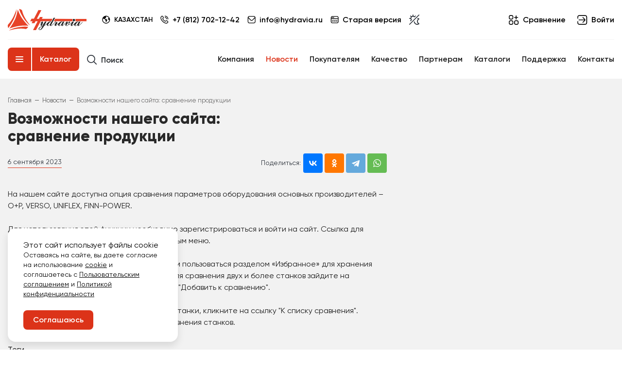

--- FILE ---
content_type: text/html; charset=UTF-8
request_url: https://hydravia.kz/news/vozmozhnosti_nashego_sayta_sravnenie_produktsii/
body_size: 32077
content:
<!DOCTYPE html>
<html lang="ru">
<head>
	<title>Возможности нашего сайта: сравнение продукции | Гидравия Казахстан</title>
	<meta http-equiv="Content-Type" content="text/html; charset=UTF-8">
<meta name="keywords" content="возможности нашего сайта: сравнение продукции">
<meta name="description" content="На нашем сайте доступна опция сравнения параметров оборудования основных производителей.">
<link rel="preload" href="/local/templates/hydravia/assets/fonts/gilroy-regular.woff2" as="font" type="font/woff2" crossorigin>
<link rel="preload" href="/local/templates/hydravia/assets/fonts/gilroy-medium.woff2" as="font" type="font/woff2" crossorigin>
<link rel="preload" href="/local/templates/hydravia/assets/fonts/gilroy-semibold.woff2" as="font" type="font/woff2" crossorigin>
<link rel="preload" href="/local/templates/hydravia/assets/fonts/gilroy-bold.woff2" as="font" type="font/woff2" crossorigin>
<link rel="preload" href="/local/templates/hydravia/assets/fonts/gilroy-extrabold.woff2" as="font" type="font/woff2" crossorigin>
<script data-skip-moving="true">(function(w, d, n) {var cl = "bx-core";var ht = d.documentElement;var htc = ht ? ht.className : undefined;if (htc === undefined || htc.indexOf(cl) !== -1){return;}var ua = n.userAgent;if (/(iPad;)|(iPhone;)/i.test(ua)){cl += " bx-ios";}else if (/Windows/i.test(ua)){cl += ' bx-win';}else if (/Macintosh/i.test(ua)){cl += " bx-mac";}else if (/Linux/i.test(ua) && !/Android/i.test(ua)){cl += " bx-linux";}else if (/Android/i.test(ua)){cl += " bx-android";}cl += (/(ipad|iphone|android|mobile|touch)/i.test(ua) ? " bx-touch" : " bx-no-touch");cl += w.devicePixelRatio && w.devicePixelRatio >= 2? " bx-retina": " bx-no-retina";if (/AppleWebKit/.test(ua)){cl += " bx-chrome";}else if (/Opera/.test(ua)){cl += " bx-opera";}else if (/Firefox/.test(ua)){cl += " bx-firefox";}ht.className = htc ? htc + " " + cl : cl;})(window, document, navigator);</script>


<link href="/bitrix/js/ui/design-tokens/dist/ui.design-tokens.css?174387288226358" type="text/css" rel="stylesheet">

<link href="/bitrix/js/main/popup/dist/main.popup.bundle.css?175067162831694" type="text/css" rel="stylesheet">
<link href="/local/templates/hydravia/assets/css/bootstrap.min.css?1767025825248368" type="text/css"  data-template-style="true" rel="stylesheet">
<link href="/local/templates/hydravia/assets/css/style.min.css?1767025821377708" type="text/css"  data-template-style="true" rel="stylesheet">
<link href="/local/templates/hydravia/static/vendor/intl-tel-input/css/intlTelInput.min.css?176227795613476" type="text/css"  data-template-style="true" rel="stylesheet">
<link href="/local/templates/hydravia/assets/css/swiper.min.css?176702582115914" type="text/css"  data-template-style="true" rel="stylesheet">








<style>.SmartCaptcha-Shield{z-index: 1000;}</style>
                        
	<meta http-equiv="X-UA-Compatible" content="IE=edge">
	<meta name="viewport" content="width=device-width, initial-scale=1.0">
	<meta name="format-detection" content="telephone=no">
	<meta name="format-detection" content="address=no">
	<link rel="canonical" href="https://hydravia.kz/news/vozmozhnosti_nashego_sayta_sravnenie_produktsii/">

	<meta property="og:title" content='Возможности нашего сайта: сравнение продукции'>
	<meta property="og:description" content="На нашем сайте доступна опция сравнения параметров оборудования основных производителей.">
	<meta property="og:url" content="https://hydravia.kz/news/vozmozhnosti_nashego_sayta_sravnenie_produktsii/">
	<meta property="og:type" content="website">
	<meta property="og:site_name" content="Гидравия Казахстан">
	<meta property="og:image" content="https://hydravia.kz/og_images/news.jpg">
	<meta property="og:image:width" content="1200">
	<meta property="og:image:height" content="630">
	<meta property="og:locale" content="ru_RU">

	<meta name="twitter:card" content="summary">
	<meta name="twitter:title" content='Возможности нашего сайта: сравнение продукции'>
	<meta name="twitter:description" content="На нашем сайте доступна опция сравнения параметров оборудования основных производителей.">
	<meta name="twitter:image" content="https://hydravia.kz/og_images/default.jpg">
	<meta name="twitter:image:src" content="https://hydravia.kz/og_images/news.jpg">


    <link rel="icon" href="https://hydravia.ru/favicon.ico" type="image/x-icon">
	<link rel="apple-touch-icon" sizes="180x180" href="/apple-touch-icon.png">
	<link rel="icon" type="image/png" sizes="32x32" href="/favicon-32x32.png">
	<link rel="icon" type="image/png" sizes="16x16" href="/favicon-16x16.png">
	<link rel="icon" type="image/png" sizes="48x48" href="/favicon-48x48.png">
	<link rel="icon" type="image/png" sizes="194x194" href="/favicon-194x194.png">
	<link rel="icon" type="image/png" sizes="192x192" href="/android-chrome-192x192.png">
	<link rel="icon" type="image/png" sizes="256x256" href="/android-chrome-256x256.png">
	<link rel="manifest" href="/site.webmanifest">
	<link rel="mask-icon" href="/safari-pinned-tab.svg" color="#5bbad5">
	<meta name="msapplication-TileColor" content="#E74329">
	<meta name="theme-color" content="#E74329">
	<link rel="shortcut icon" href="https://hydravia.ru/favicon.ico" type="image/x-icon">

    <link rel="alternate" hreflang="ru-RU" href="https://hydravia.ru/">
    <link rel="alternate" hreflang="ru-BY" href="https://hydravia.by/">
    <link rel="alternate" hreflang="ru-KZ" href="https://hydravia.kz/">
    <link rel="alternate" hreflang="en-GB" href="https://hydravia.com/">

    
   <script data-skip-moving="true">
        (function() {
            'use strict';

            // Работаем только в каталоге
            const isCatalogPage = /^\/(?:[a-z]{2}\/)?products\//.test(window.location.pathname);
            if (!isCatalogPage) {
                return;
            }
                        const VIEW_PARAM = 'view';
            const STORAGE_KEY = 'catalog_view';
            const DEFAULT_VIEW = 'tile'; // дефолтный вид

            function getStoredView() {
                try {
                    return localStorage.getItem(STORAGE_KEY);
                } catch (e) {
                    return null;
                }
            }

            function setStoredView(view) {
                try {
                    localStorage.setItem(STORAGE_KEY, view);
                } catch (e) {}
            }

            const url = new URL(window.location);
            const viewFromUrl = url.searchParams.get(VIEW_PARAM);
            // const savedView = getStoredView();
                        let savedView = getStoredView();

            function getUserType() {
                const match = document.cookie.match(/(?:^|; )td_user_is=([^;]+)/);
                return match ? decodeURIComponent(match[1]) : null;
            }

            const userType = getUserType();
            const isClient = userType === 'client';
            const cameFromCompact = /[?&]view=compact(?:&|$)/.test(document.referrer || '');

            if (!isClient) {
                if (viewFromUrl === 'compact') {
                    setStoredView(DEFAULT_VIEW);
                    url.searchParams.delete(VIEW_PARAM);
                    window.location.replace(url);
                    return;
                }

                if (savedView === 'compact' || (!savedView && cameFromCompact)) {
                    setStoredView(DEFAULT_VIEW);
                    savedView = DEFAULT_VIEW;
                }
            }
            
            // === Сценарий 1: URL содержит view → используем его
            if (viewFromUrl) {
                if (['tile', 'list', 'compact'].includes(viewFromUrl)) {
                    setStoredView(viewFromUrl);
                    // Убедимся, что PHP-шаблон получит правильный view
                    // (ничего не делаем — он уже в URL)
                }
                return;
            }

            // === Сценарий 2: URL без view
            if (!viewFromUrl) {
                if (savedView && savedView !== DEFAULT_VIEW) {
                    // Пользователь ранее выбрал НЕ дефолтный вид → подставляем и перезагружаем
                    url.searchParams.set(VIEW_PARAM, savedView);
                    window.history.replaceState(null, '', url);
                    window.location.reload();
                    return;
                }

                // Иначе: пользователь либо первый раз, либо выбрал дефолт (tile)
                // → оставляем URL чистым, но передаём DEFAULT_VIEW в шаблон
                // Для этого — ничего не делаем: PHP должен использовать дефолт, если $_GET['view'] не задан
                return;
            }
        })();

        // === Функция переключения вида (вызывается из кнопок)
        window.switchCatalogView = function(view) {
            if (!['tile', 'list', 'compact'].includes(view)) return;
            setStoredView(view);
        };
    </script>
    
    <script data-skip-moving="true" src="/local/templates/hydravia/assets/js/head-scripts.min.js?v=2"></script>
    
	
    
        <!-- Yandex.Metrika counter -->
<noscript><div><img src="https://mc.yandex.ru/watch/42053989" style="position:absolute; left:-9999px;" alt="" /></div></noscript>
<!-- /Yandex.Metrika counter -->                    <script data-skip-moving="true">
    (function() {
        try {
            const cookies = document.cookie;
            const userTypeMatch = cookies.match(/td_user_is=([^;]+)/);
            
            if (userTypeMatch) {
                const userType = userTypeMatch[1];
                document.documentElement.className += ' user-' + userType;
            }
        } catch(e) {}
    })();
    </script>
    <style>
        html:not(.user-client) .basket-placeholder {
        display: none !important;
    }
    
        .user-registered .login-placeholder,
    .user-client .login-placeholder {
        display: none !important;
    }
    
        html:not(.user-registered):not(.user-client) .header__user-bar-profile {
        display: none !important;
    }
    </style>
            <style>
        html:not(.user-client) .catalog__product-info-container .product-item-info-container {
        display: none !important;
    }
    html:not(.user-registered):not(.user-client) .catalog__product-info-container .product-item-button-container {
        display: none !important;
    }
    html:not(.user-registered):not(.user-client) .catalog__product-info-container .btn-subscribe {
        display: none !important;
    }
    html:not(.user-registered):not(.user-client) .catalog__product-favorite--placeholder {/*этот css обязательно*/
        display: none !important;
    }

        html:not(.user-registered):not(.user-client) .catalog__product-detail .col-info .product-item-info-container {
        display: none !important;
    }
    html:not(.user-registered):not(.user-client) .catalog__product-detail .col-info [data-entity="main-button-container"] {
        display: none !important;
    }
    html:not(.user-registered):not(.user-client) .catalog__product-detail .col-info .btn-subscribe {
        display: none !important;
    }
        .user-registered .catalog__product-info-container .catalog__product-price {
        display: none !important;
    }
    .user-registered .catalog__product-info-container .catalog__product-quantity {
        display: none !important;
    }
    .user-registered .catalog__product-info-container .to-basket {
        display: none !important;
    }
    .user-registered .catalog__product-info-container .btn-subscribe {
        display: none !important;
    }

        .user-registered #headerTopBasket {
        display: none !important;
    }

        .user-registered .catalog__product-detail .col-info .catalog__product-price {
        display: none !important;
    }
    .user-registered .catalog__product-detail .col-info .catalog__product-quantity {
        display: none !important;
    }
    .user-registered .catalog__product-detail .col-info .buy-btn {
        display: none !important;
    }
    .user-registered .catalog__product-detail .col-info .btn-subscribe {
        display: none !important;
    }
        .user-client .catalog__product-info-container .btn-ask-price {
        display: none !important;
    }
    .user-client .btn-ask-price-all--placeholder {/*этот css обязательно*/
        display: none !important;
    }
    html:not(.user-client) .client-only-data {
        display: none !important;
    }
    html:not(.user-client) .catalog-filter-price {
        display: none !important;
    }

        .user-client .catalog__product-detail .col-info .btn-ask-price {
        display: none !important;
    }
    </style>
    </head>

<body>










    
<div class="body__wrapper ">

	    <header class="header">
                <div class="header__top">
            <div class="container">
                <div class="header__top-inner">
                                        <div class="header__top-left flex-grow-1 flex-xl-grow-0">
                          
                        <button class="header__menu-btn-mobile btn btn-simple me-2 me-sm-3 d-lg-none" type="button" data-bs-toggle="offcanvas" data-bs-target="#navbarMenuMobile" aria-controls="navbarMenuMobile" aria-expanded="false" aria-label="Переключить навигацию">
                                                        <svg class="btn__icon" xmlns="http://www.w3.org/2000/svg" width="20" height="20" viewBox="0 0 20 20" fill="none">
                                <path d="M0 3.33333C0 2.875 0.375 2.5 0.833333 2.5H15C15.4583 2.5 15.8333 2.875 15.8333 3.33333C15.8333 3.79167 15.4583 4.16667 15 4.16667H0.833333C0.375 4.16667 0 3.79167 0 3.33333ZM15 15.8333H0.833333C0.375 15.8333 0 16.2083 0 16.6667C0 17.125 0.375 17.5 0.833333 17.5H15C15.4583 17.5 15.8333 17.125 15.8333 16.6667C15.8333 16.2083 15.4583 15.8333 15 15.8333ZM19.1667 9.16667H5C4.54167 9.16667 4.16667 9.54167 4.16667 10C4.16667 10.4583 4.54167 10.8333 5 10.8333H19.1667C19.625 10.8333 20 10.4583 20 10C20 9.54167 19.625 9.16667 19.1667 9.16667Z" fill="#2B3139"></path>
                            </svg>
                        </button>

                          
                        <div class="header__logo me-2 me-sm-3">
                            
<a href="/" aria-label="Перейти на главную страницу"><img src="/local/templates/hydravia/assets/img/logo.svg" alt="" title="" class="display-light-theme" loading="lazy">
<img src="/local/templates/hydravia/assets/img/logo-white.svg" alt="" title="" class="display-dark-theme" loading="lazy">
</a>                        </div>

                          
                        <div class="header__menu-scrolled position-relative me-2 me-sm-3">
                              
                            <button class="header__menu-btn btn btn-simple collapsed" data-bs-toggle="dropdown" data-bs-target=".header__menu-placeholder" type="button" aria-expanded="false" aria-label="">
                                                                <svg class="btn__icon icon-open" xmlns="http://www.w3.org/2000/svg" width="17" height="17" viewBox="0 0 20 20" fill="none">
                                    <path d="M0 3.33333C0 2.875 0.375 2.5 0.833333 2.5H15C15.4583 2.5 15.8333 2.875 15.8333 3.33333C15.8333 3.79167 15.4583 4.16667 15 4.16667H0.833333C0.375 4.16667 0 3.79167 0 3.33333ZM15 15.8333H0.833333C0.375 15.8333 0 16.2083 0 16.6667C0 17.125 0.375 17.5 0.833333 17.5H15C15.4583 17.5 15.8333 17.125 15.8333 16.6667C15.8333 16.2083 15.4583 15.8333 15 15.8333ZM19.1667 9.16667H5C4.54167 9.16667 4.16667 9.54167 4.16667 10C4.16667 10.4583 4.54167 10.8333 5 10.8333H19.1667C19.625 10.8333 20 10.4583 20 10C20 9.54167 19.625 9.16667 19.1667 9.16667Z" fill="#2B3139"></path>
                                </svg>
                                <svg class="btn__icon icon-close" xmlns="http://www.w3.org/2000/svg" width="17" height="17" viewBox="0 0 17 17" fill="none">
                                    <path d="M15.3292 1.6708C15.2198 1.56144 15.0715 1.5 14.9168 1.5C14.7621 1.5 14.6138 1.56144 14.5044 1.6708L8.5 7.67515L2.49564 1.6708C2.38625 1.56144 2.2379 1.5 2.08322 1.5C1.92854 1.5 1.78019 1.56144 1.6708 1.6708C1.56144 1.78019 1.5 1.92854 1.5 2.08322C1.5 2.2379 1.56144 2.38625 1.6708 2.49564L7.67515 8.5L1.6708 14.5044C1.56144 14.6138 1.5 14.7621 1.5 14.9168C1.5 15.0715 1.56144 15.2198 1.6708 15.3292C1.78019 15.4386 1.92854 15.5 2.08322 15.5C2.2379 15.5 2.38625 15.4386 2.49564 15.3292L8.5 9.32485L14.5044 15.3292C14.6138 15.4386 14.7621 15.5 14.9168 15.5C15.0715 15.5 15.2198 15.4386 15.3292 15.3292C15.4386 15.2198 15.5 15.0715 15.5 14.9168C15.5 14.7621 15.4386 14.6138 15.3292 14.5044L9.32485 8.5L15.3292 2.49564C15.4386 2.38625 15.5 2.2379 15.5 2.08322C15.5 1.92854 15.4386 1.78019 15.3292 1.6708Z" fill="#2B3139"></path>
                                </svg>
                                <span class="btn__title">Меню</span>
                            </button>
                             
                            <div class="header__menu-placeholder dropdown-menu"></div>
                        </div>

                          
                        <div class="header__catalog-btn header__top-catalog-btn me-2 me-sm-3">
                            

<div class="d-flex">
	<button class="header__catalog-btn-hamburger btn btn-primary hamburger hamburger--slider" type="button" title="Быстро открыть каталог">
	<!-- <button class="hamburger hamburger--slider" type="button"> -->
		<span class="hamburger-box">
			<span class="hamburger-inner"></span>
		</span>
	</button>
	<a href="/products/" class="header__catalog-btn-link btn__title btn btn-primary" title="Перейти в каталог">Каталог</a>
</div>
                        </div>

                          
                        <div class="header__settings">
                              
                            <div class="header__site-switcher header__settings-item dropdown me-2">
                                
<span class="nav-link-back d-lg-none" data-bs-toggle="dropdown" data-bs-target=".dropdownSiteSwitcher" data-bs-auto-close="outside">Назад</span>

<button class="btn btn-simple dropdown-toggle" type="button" data-bs-toggle="dropdown" aria-haspopup="true" aria-expanded="false" data-bs-auto-close="outside">
	<svg class="me-1" xmlns="http://www.w3.org/2000/svg" width="17" height="17" viewBox="0 0 17 17">
		<path d="M8.27246 0.5C3.86113 0.5 0.272461 4.08867 0.272461 8.5C0.272461 12.9113 3.86113 16.5 8.27246 16.5C12.6838 16.5 16.2725 12.9113 16.2725 8.5C16.2725 4.08867 12.6838 0.5 8.27246 0.5ZM8.27246 15.1667C4.59646 15.1667 1.60579 12.176 1.60579 8.5C1.60579 7.504 1.82579 6.55867 2.21913 5.70867L3.32979 6.876C3.50646 7.06133 3.75113 7.16667 4.00713 7.16667H5.30646C5.49846 7.16667 5.68246 7.24267 5.81846 7.37867L6.06713 7.62733C6.19913 7.75933 6.27313 7.938 6.27313 8.124V8.766C6.27313 9.02267 6.37513 9.268 6.55646 9.44933L7.34979 10.2427C7.51446 10.4073 7.60713 10.6307 7.60713 10.8633V12.44C7.60713 12.8413 7.93246 13.1667 8.33379 13.1667H8.47579C8.75913 13.1667 9.01646 13.002 9.13513 12.7447L10.6291 9.50733C10.8071 9.122 10.6705 8.66533 10.3111 8.44L8.60313 7.37267C8.38779 7.238 8.13913 7.16667 7.88513 7.16667H6.93113C6.72379 7.16667 6.52446 7.084 6.37779 6.93733L5.98313 6.54267C5.77513 6.33467 5.77513 5.998 5.98313 5.79067L6.33579 5.438C6.49779 5.276 6.74513 5.236 6.94979 5.33867L7.53646 5.632C7.77713 5.75267 8.06846 5.70533 8.25913 5.51467L8.26113 5.51267C8.46446 5.30933 8.50313 4.994 8.35513 4.748L7.79713 3.81733C7.68046 3.62267 7.68313 3.38133 7.80646 3.19067C8.00379 2.886 8.32646 2.38933 8.68379 1.84667C10.8651 1.98 12.7671 3.16667 13.8845 4.904L12.8245 5.51533C12.4978 5.70333 12.3358 6.08533 12.4278 6.45067L12.8458 8.122C12.9058 8.362 13.0678 8.56333 13.2891 8.67333L14.8711 9.45867C14.4051 12.682 11.6238 15.1667 8.27379 15.1667H8.27246Z"/>
	</svg>
	<span class="">Казахстан</span>
</button>

<button class="dropdown-item btn btn-simple btn-back" data-bs-toggle="dropdown" data-bs-target=".dropdownSiteSwitcher">
	<svg xmlns="http://www.w3.org/2000/svg" width="10" height="10" viewBox="0 0 10 10" fill="none">
		<path d="M7.4668 0.626742C7.46665 0.792446 7.40071 0.951311 7.28346 1.06841L4.0868 4.26508C3.99004 4.36181 3.91329 4.47665 3.86092 4.60305C3.80855 4.72945 3.7816 4.86493 3.7816 5.00174C3.7816 5.13856 3.80855 5.27404 3.86092 5.40043C3.91329 5.52683 3.99004 5.64168 4.0868 5.73841L7.2793 8.93299C7.39315 9.05087 7.45614 9.20875 7.45472 9.37262C7.45329 9.53649 7.38756 9.69325 7.27168 9.80913C7.1558 9.92501 6.99905 9.99074 6.83517 9.99216C6.6713 9.99359 6.51342 9.93059 6.39555 9.81674L3.20305 6.62466C2.77378 6.19455 2.5327 5.6117 2.5327 5.00403C2.5327 4.39636 2.77378 3.81352 3.20305 3.38341L6.39971 0.186742C6.487 0.0994015 6.5982 0.0398722 6.71928 0.015667C6.84036 -0.0085392 6.9659 0.00366211 7.08005 0.0507326C7.19421 0.0978022 7.29186 0.177631 7.36069 0.280146C7.42952 0.38266 7.46644 0.503265 7.4668 0.626742Z" fill="#2B3139"/>
	</svg>
</button>

<div class="dropdown-menu dropdown-menu-right dropdownSiteSwitcher">
	<div class="dropdown-menu-inner">

						<a class="dropdown-item" href="https://hydravia.ru">Россия</a>
					<a class="dropdown-item" href="https://hydravia.by">Беларусь</a>
					<a class="dropdown-item" href="https://hydravia.com">Глобальный / Global</a>
					<a class="dropdown-item active" href="https://hydravia.kz">Казахстан</a>
		</div>
</div>                            </div>
                            							                              
                            							
                            
                        </div>
                        

                          
                                                <div class="header__ya-phone order-2 me-3 me-xl-2 ms-auto">
                            
  <span class="ya-phone">
    <a href="tel:+78127021242">
      +7 (812) 702-12-42    </a>
  </span>
                        </div>
                          
                        <div class="header__email order-2 me-3 me-xl-2">
                            
<a href="mailto:" class="btn btn-simple"><svg xmlns="http://www.w3.org/2000/svg" width="17" height="15" viewBox="0 0 17 15">
  <path d="M13.4391 0H4.10579C3.22206 0.00108263 2.37483 0.360601 1.74994 0.999695C1.12505 1.63879 0.77352 2.50528 0.772461 3.40909L0.772461 11.5909C0.77352 12.4947 1.12505 13.3612 1.74994 14.0003C2.37483 14.6394 3.22206 14.9989 4.10579 15H13.4391C14.3229 14.9989 15.1701 14.6394 15.795 14.0003C16.4199 13.3612 16.7714 12.4947 16.7725 11.5909V3.40909C16.7714 2.50528 16.4199 1.63879 15.795 0.999695C15.1701 0.360601 14.3229 0.00108263 13.4391 0ZM4.10579 1.36364H13.4391C13.8383 1.36444 14.2281 1.4874 14.5584 1.71668C14.8887 1.94597 15.1444 2.2711 15.2925 2.65023L10.1871 7.87227C9.81141 8.25499 9.30274 8.46986 8.77246 8.46986C8.24218 8.46986 7.73351 8.25499 7.35779 7.87227L2.25246 2.65023C2.40056 2.2711 2.6562 1.94597 2.98649 1.71668C3.31678 1.4874 3.7066 1.36444 4.10579 1.36364ZM13.4391 13.6364H4.10579C3.57536 13.6364 3.06665 13.4209 2.69158 13.0373C2.31651 12.6537 2.10579 12.1334 2.10579 11.5909V4.43182L6.41513 8.83636C7.04088 9.47472 7.88863 9.83321 8.77246 9.83321C9.65629 9.83321 10.504 9.47472 11.1298 8.83636L15.4391 4.43182V11.5909C15.4391 12.1334 15.2284 12.6537 14.8533 13.0373C14.4783 13.4209 13.9696 13.6364 13.4391 13.6364Z"/>
</svg>
<span class="d-none d-xl-block ms-1">info@hydravia.ru</span>
</a>                        </div>
                          
                        <div class="header__old-version-site header__top-left-item me-2">
                            
<a href="https://old.hydravia.kz/" class="btn btn-simple">
<svg class="me-1" xmlns="http://www.w3.org/2000/svg" width="17" height="17" viewBox="0 0 17 17">
  <path d="M6.37592 9.54264L6.16658 11.982C6.14592 12.2753 5.94192 12.5013 5.69592 12.5013C5.53325 12.5013 5.38192 12.4006 5.29525 12.2346L4.74125 11.168L4.18725 12.2346C4.10125 12.4006 3.94992 12.5013 3.78658 12.5013C3.54125 12.5013 3.33658 12.2753 3.31592 11.982L3.10658 9.54264C3.08925 9.3413 3.24792 9.16797 3.44992 9.16797C3.62992 9.16797 3.77925 9.30597 3.79392 9.48597L3.93525 11.2733L4.43525 10.3113C4.56392 10.0633 4.91858 10.0633 5.04725 10.3113L5.54725 11.2733L5.68725 9.48597C5.70125 9.30664 5.85125 9.16797 6.03125 9.16797H6.03258C6.23458 9.16797 6.39325 9.3413 6.37592 9.54264ZM10.0326 9.16797H9.71192L9.54725 11.2733L9.04725 10.3113C8.91858 10.0633 8.56392 10.0633 8.43525 10.3113L7.93525 11.2733L7.79392 9.48597C7.77992 9.30664 7.62992 9.16797 7.44992 9.16797C7.24792 9.16797 7.08925 9.3413 7.10658 9.54264L7.31592 11.982C7.33658 12.2753 7.54058 12.5013 7.78658 12.5013C7.94925 12.5013 8.10058 12.4006 8.18725 12.2346L8.74125 11.168L9.29525 12.2346C9.38125 12.4006 9.53258 12.5013 9.69592 12.5013C9.94125 12.5013 10.1459 12.2753 10.1666 11.982L10.3759 9.54264C10.3932 9.3413 10.2346 9.16797 10.0326 9.16797ZM14.0326 9.16797H14.0312C13.8513 9.16797 13.7013 9.30664 13.6873 9.48597L13.5473 11.2733L13.0473 10.3113C12.9186 10.0633 12.5639 10.0633 12.4352 10.3113L11.9352 11.2733L11.7939 9.48597C11.7799 9.30664 11.6299 9.16797 11.4499 9.16797C11.2479 9.16797 11.0893 9.3413 11.1066 9.54264L11.3159 11.982C11.3366 12.2753 11.5406 12.5013 11.7866 12.5013C11.9493 12.5013 12.1006 12.4006 12.1873 12.2346L12.7412 11.168L13.2952 12.2346C13.3813 12.4006 13.5326 12.5013 13.6959 12.5013C13.9412 12.5013 14.1459 12.2753 14.1666 11.982L14.3759 9.54264C14.3933 9.3413 14.2346 9.16797 14.0326 9.16797ZM3.77258 5.16797C4.32458 5.16797 4.77258 4.71997 4.77258 4.16797C4.77258 3.61597 4.32458 3.16797 3.77258 3.16797C3.22058 3.16797 2.77258 3.61597 2.77258 4.16797C2.77258 4.71997 3.22058 5.16797 3.77258 5.16797ZM6.43925 5.16797C6.99125 5.16797 7.43925 4.71997 7.43925 4.16797C7.43925 3.61597 6.99125 3.16797 6.43925 3.16797C5.88725 3.16797 5.43925 3.61597 5.43925 4.16797C5.43925 4.71997 5.88725 5.16797 6.43925 5.16797ZM16.7726 4.5013V12.5013C16.7726 14.3393 15.2773 15.8346 13.4392 15.8346H4.10592C2.26792 15.8346 0.772583 14.3393 0.772583 12.5013V4.5013C0.772583 2.6633 2.26792 1.16797 4.10592 1.16797H13.4392C15.2773 1.16797 16.7726 2.6633 16.7726 4.5013ZM2.10592 4.5013V5.83464H15.4392V4.5013C15.4392 3.39864 14.5419 2.5013 13.4392 2.5013H4.10592C3.00325 2.5013 2.10592 3.39864 2.10592 4.5013ZM15.4392 12.5013V7.16797H2.10592V12.5013C2.10592 13.604 3.00325 14.5013 4.10592 14.5013H13.4392C14.5419 14.5013 15.4392 13.604 15.4392 12.5013Z"/>
</svg>
Старая версия</a>
                        </div>
                          
                        <div class="header__theme-switcher header__top-left-item me-2">
                            
<button type="button" class="btn btn-simple display-light-theme" data-bs-theme-value="dark" aria-pressed="false">
	<svg xmlns="http://www.w3.org/2000/svg" width="21" height="21" viewBox="0 0 24 24">
		<path d="M0,9c0-.552,.448-1,1-1H3.108c.147-.874,.472-1.721,1.006-2.471l-1.478-1.478c-.391-.391-.391-1.023,0-1.414s1.023-.391,1.414,0l1.478,1.478c.751-.534,1.598-.859,2.471-1.006V1c0-.552,.448-1,1-1s1,.448,1,1V3.108c.874,.147,1.725,.466,2.477,1.001l1.473-1.473c.391-.391,1.023-.391,1.414,0s.391,1.023,0,1.414l-2.121,2.121c-.391,.391-1.023,.391-1.414,0-1.56-1.56-4.098-1.56-5.657,0s-1.56,4.098,0,5.657c.188,.188,.293,.442,.293,.707s-.105,.52-.293,.708l-2.208,2.207c-.195,.195-.451,.293-.707,.293s-.512-.098-.707-.293c-.391-.391-.391-1.023,0-1.414l1.56-1.56c-.535-.751-.854-1.602-1.001-2.477H1c-.552,0-1-.448-1-1ZM23.707,.293c-.391-.391-1.023-.391-1.414,0L.293,22.293c-.391,.391-.391,1.023,0,1.414,.195,.195,.451,.293,.707,.293s.512-.098,.707-.293L23.707,1.707c.391-.391,.391-1.023,0-1.414Zm-.283,10.954c.32-.15,.538-.458,.572-.811,.034-.352-.121-.696-.408-.904-1.017-.739-2.203-1.234-3.429-1.432-.541-.09-1.059,.283-1.146,.829-.088,.545,.283,1.058,.829,1.146,.41,.066,.813,.176,1.203,.328-1.65,1.36-2.653,3.41-2.653,5.597s1.003,4.238,2.655,5.598c-.683,.266-1.41,.402-2.155,.402-2.967,0-5.52-2.21-5.939-5.142-.078-.547-.586-.924-1.131-.849-.547,.078-.927,.585-.848,1.132,.559,3.91,3.964,6.858,7.919,6.858,1.695,0,3.32-.53,4.697-1.533,.286-.208,.441-.553,.407-.904-.034-.353-.251-.66-.572-.811-1.842-.861-3.033-2.727-3.033-4.752s1.19-3.891,3.033-4.753Z" fill="#2B3139"/>
	</svg>
	<span class="title d-lg-none ms-1">Темная тема</span>
</button>

<button type="button" class="btn btn-simple display-dark-theme" data-bs-theme-value="light" aria-pressed="false">
	<svg xmlns="http://www.w3.org/2000/svg" width="21" height="21" viewBox="0 0 24 24">
		<path d="M0,9c0-.552,.448-1,1-1H3.108c.147-.874,.472-1.721,1.006-2.471l-1.478-1.478c-.391-.391-.391-1.023,0-1.414s1.023-.391,1.414,0l1.478,1.478c.751-.534,1.598-.859,2.471-1.006V1c0-.552,.448-1,1-1s1,.448,1,1V3.108c.874,.147,1.725,.466,2.477,1.001l1.473-1.473c.391-.391,1.023-.391,1.414,0s.391,1.023,0,1.414l-2.121,2.121c-.391,.391-1.023,.391-1.414,0-1.56-1.56-4.098-1.56-5.657,0s-1.56,4.098,0,5.657c.188,.188,.293,.442,.293,.707s-.105,.52-.293,.708l-2.208,2.207c-.195,.195-.451,.293-.707,.293s-.512-.098-.707-.293c-.391-.391-.391-1.023,0-1.414l1.56-1.56c-.535-.751-.854-1.602-1.001-2.477H1c-.552,0-1-.448-1-1ZM23.707,.293c-.391-.391-1.023-.391-1.414,0L.293,22.293c-.391,.391-.391,1.023,0,1.414,.195,.195,.451,.293,.707,.293s.512-.098,.707-.293L23.707,1.707c.391-.391,.391-1.023,0-1.414Zm-.283,10.954c.32-.15,.538-.458,.572-.811,.034-.352-.121-.696-.408-.904-1.017-.739-2.203-1.234-3.429-1.432-.541-.09-1.059,.283-1.146,.829-.088,.545,.283,1.058,.829,1.146,.41,.066,.813,.176,1.203,.328-1.65,1.36-2.653,3.41-2.653,5.597s1.003,4.238,2.655,5.598c-.683,.266-1.41,.402-2.155,.402-2.967,0-5.52-2.21-5.939-5.142-.078-.547-.586-.924-1.131-.849-.547,.078-.927,.585-.848,1.132,.559,3.91,3.964,6.858,7.919,6.858,1.695,0,3.32-.53,4.697-1.533,.286-.208,.441-.553,.407-.904-.034-.353-.251-.66-.572-.811-1.842-.861-3.033-2.727-3.033-4.752s1.19-3.891,3.033-4.753Z" fill="#2B3139"/>
	</svg>
	<span class="title d-lg-none ms-1">Светлая тема</span>
</button>                        </div>
                    </div>

                      
                    <div class="header__top-right flex-xl-grow-1">
                          
                        <div class="header__search header__top-search me-24">
                            <div class="header__search-form">
                                


<div class="bx-searchtitle">
	<form action="/search/" class="search-form">
		<div class="input-wrapper">
			<div class="form-control-wrapper" id="title-search-control-wrapper-top-right">
				<input id="title-search-input-top-right" type="text" name="q" value="" autocomplete="off" class="form-control rounded" placeholder="Поиск">
		
				<input type="hidden" value="iblock_1c_catalog" id="title-search-input-top-right_title-search-where">
				
				<div class="dropdown dropdown-where dd-select dd-select-js" data-name="where">
					<button class="btn btn-simple dropdown-toggle" type="button" data-bs-toggle="dropdown" data-bs-auto-close="true">По каталогу</button>
					<div class="dropdown-menu dropdown-menu-end">
						<div class="dropdown-menu-inner">
							<button type="button" class="btn btn-simple dropdown-item" data-value="">
								По всему сайту							</button>
							<button type="button" class="btn btn-simple dropdown-item active" data-value="iblock_1c_catalog">
								По каталогу							</button>
						</div>
					</div>
				</div>

			</div>

			<button class="btn search-title-button p-0 p-lg-2 ms-lg-2" type="submit" name="s" title="Найти">
				<svg width="20" height="20" viewBox="0 0 20 20" fill="none" xmlns="http://www.w3.org/2000/svg">
					<path d="M0.246094 8.11328C0.246094 7.03906 0.447917 6.0332 0.851562 5.0957C1.25521 4.15169 1.8151 3.32161 2.53125 2.60547C3.2474 1.88932 4.07422 1.32943 5.01172 0.925781C5.95573 0.522135 6.96484 0.320312 8.03906 0.320312C9.11328 0.320312 10.1191 0.522135 11.0566 0.925781C12.0007 1.32943 12.8307 1.88932 13.5469 2.60547C14.263 3.32161 14.8229 4.15169 15.2266 5.0957C15.6302 6.0332 15.832 7.03906 15.832 8.11328C15.832 9.00521 15.6888 9.85156 15.4023 10.6523C15.1224 11.4531 14.7318 12.179 14.2305 12.8301L19.0059 17.6348C19.11 17.7389 19.1882 17.8594 19.2402 17.9961C19.2988 18.1328 19.3281 18.2793 19.3281 18.4355C19.3281 18.6504 19.2793 18.8457 19.1816 19.0215C19.0905 19.1973 18.9603 19.334 18.791 19.4316C18.6217 19.5358 18.4264 19.5879 18.2051 19.5879C18.0488 19.5879 17.8991 19.5586 17.7559 19.5C17.6191 19.4479 17.4922 19.3665 17.375 19.2559L12.5703 14.4414C11.9323 14.8971 11.2292 15.2552 10.4609 15.5156C9.69271 15.776 8.88542 15.9062 8.03906 15.9062C6.96484 15.9062 5.95573 15.7044 5.01172 15.3008C4.07422 14.8971 3.2474 14.3372 2.53125 13.6211C1.8151 12.9049 1.25521 12.0781 0.851562 11.1406C0.447917 10.1966 0.246094 9.1875 0.246094 8.11328ZM1.91602 8.11328C1.91602 8.95964 2.07227 9.75391 2.38477 10.4961C2.70378 11.2318 3.14323 11.8796 3.70312 12.4395C4.26953 12.9993 4.92057 13.4388 5.65625 13.7578C6.39844 14.0768 7.19271 14.2363 8.03906 14.2363C8.88542 14.2363 9.67643 14.0768 10.4121 13.7578C11.1543 13.4388 11.8053 12.9993 12.3652 12.4395C12.9251 11.8796 13.3646 11.2318 13.6836 10.4961C14.0026 9.75391 14.1621 8.95964 14.1621 8.11328C14.1621 7.26693 14.0026 6.47591 13.6836 5.74023C13.3646 4.99805 12.9251 4.34701 12.3652 3.78711C11.8053 3.2207 11.1543 2.78125 10.4121 2.46875C9.67643 2.14974 8.88542 1.99023 8.03906 1.99023C7.19271 1.99023 6.39844 2.14974 5.65625 2.46875C4.92057 2.78125 4.26953 3.2207 3.70312 3.78711C3.14323 4.34701 2.70378 4.99805 2.38477 5.74023C2.07227 6.47591 1.91602 7.26693 1.91602 8.11328Z" fill="currentColor"/>
				</svg>
			</button>
		</div>
	</form>
</div>
                            </div>
                        </div>
                          
                        <div class="header__search-btn header__top-search-btn">
                            <button class="btn btn-simple" type="button" data-bs-toggle="offcanvas" data-bs-target="#offcanvasSearch" aria-controls="offcanvasSearch" aria-expanded="false" aria-label="Поиск">
                                <svg class="btn__icon" xmlns="http://www.w3.org/2000/svg" width="21" height="20" viewBox="0 0 21 20" fill="none">
                                    <g>
                                        <path d="M19.8987 18.5768L14.9246 13.6027C16.2801 11.9448 16.9465 9.82941 16.7861 7.69396C16.6256 5.55852 15.6506 3.56644 14.0625 2.12976C12.4745 0.693089 10.395 -0.0782598 8.25425 -0.0247333C6.11346 0.0287933 4.07514 0.903099 2.5609 2.41734C1.04665 3.93158 0.172348 5.96991 0.118821 8.1107C0.0652949 10.2515 0.836643 12.331 2.27332 13.919C3.70999 15.507 5.70208 16.4821 7.83752 16.6425C9.97296 16.803 12.0884 16.1365 13.7462 14.781L18.7204 19.7552C18.8776 19.907 19.0881 19.991 19.3066 19.9891C19.5251 19.9872 19.7341 19.8995 19.8886 19.745C20.0431 19.5905 20.1307 19.3815 20.1326 19.163C20.1345 18.9445 20.0505 18.734 19.8987 18.5768ZM8.47622 14.9993C7.15768 14.9993 5.86874 14.6083 4.77242 13.8758C3.67609 13.1433 2.82161 12.1021 2.31702 10.8839C1.81244 9.66571 1.68041 8.32527 1.93765 7.03206C2.19488 5.73885 2.82982 4.55097 3.76217 3.61862C4.69452 2.68627 5.88241 2.05133 7.17562 1.79409C8.46882 1.53686 9.80927 1.66888 11.0274 2.17347C12.2456 2.67805 13.2868 3.53253 14.0193 4.62886C14.7519 5.72519 15.1429 7.01412 15.1429 8.33266C15.1409 10.1002 14.4379 11.7947 13.1881 13.0445C11.9383 14.2943 10.2437 14.9973 8.47622 14.9993Z" fill="#2B3139"/>
                                    </g>
                                </svg>
                                <span class="btn__title">Поиск</span>
                            </button>
                        </div>

                          
                        <div class="header__social d-none d-xxl-flex">
                            


                                                            <div class="header__social-items">
                                                                                                        <div class="header__social-item">
                                        <a href="https://vk.com/club22304776" rel="nofollow" target="_blank" class="btn" title="ВКонтакте">
                                                                                            <img src="/upload/uf/68c/5btnoupk70evk9bkq6ts8hn0gby8muuw.svg" width="40" height="40" alt="ВКонтакте" title="ВКонтакте" class="icon">
                                                                                    </a>
                                    </div>
                                                                                                                                            <div class="header__social-item">
                                        <a href="https://ok.ru/group/68858354073637" rel="nofollow" target="_blank" class="btn" title="Одноклассники">
                                                                                            <img src="/upload/uf/551/j9v1y2dy2siwqk40m1n1qhtyvzncgssq.svg" width="40" height="40" alt="Одноклассники" title="Одноклассники" class="icon">
                                                                                    </a>
                                    </div>
                                                                                                                                            <div class="header__social-item">
                                        <a href="https://rutube.ru/channel/24669119/" rel="nofollow" target="_blank" class="btn" title="Рутуб">
                                                                                            <img src="/upload/uf/899/2i620t2wop2801d1bk2z91oknb9040w5.svg" width="40" height="40" alt="Рутуб" title="Рутуб" class="icon">
                                                                                    </a>
                                    </div>
                                                                                                                                            <div class="header__social-item">
                                        <a href="https://www.youtube.com/user/hydravia1" rel="nofollow" target="_blank" class="btn" title="Youtube">
                                                                                            <img src="/upload/uf/987/nxvh15f5m0u3dmel2l5832pgs8njqp7e.svg" width="40" height="40" alt="Youtube" title="Youtube" class="icon">
                                                                                    </a>
                                    </div>
                                                                                                                                            <div class="header__social-item">
                                        <a href="https://t.me/hydravia_ltd" rel="nofollow" target="_blank" class="btn" title="Telegram">
                                                                                            <img src="/upload/uf/16c/we44cjvpq1lbeeuc04ke8zw1q41nu66e/telegram.svg" width="40" height="40" alt="Telegram" title="Telegram" class="icon">
                                                                                    </a>
                                    </div>
                                                                                                    </div>
                                                    </div>

                          
                        <div class="header__user-bar user-bar-desktop">

                              
                            <div class="header__user-bar-item header__catalog-btn- header__top-catalog-btn me-2 me-xl-3 d-lg-none">
                                

<div class="header__catalog-open">
<button class="btn btn-simple p-0" id="catalogBtnMob" type="button">
	<svg class="btn__icon" xmlns="http://www.w3.org/2000/svg" width="21" height="20" viewBox="0 0 21 20">
		<g>
			<path d="M5.99642 0H3.49642C2.61236 0 1.76452 0.35119 1.1394 0.976311C0.514275 1.60143 0.163086 2.44928 0.163086 3.33333L0.163086 5.83333C0.163086 6.71739 0.514275 7.56524 1.1394 8.19036C1.76452 8.81548 2.61236 9.16667 3.49642 9.16667H5.99642C6.88047 9.16667 7.72832 8.81548 8.35344 8.19036C8.97856 7.56524 9.32975 6.71739 9.32975 5.83333V3.33333C9.32975 2.44928 8.97856 1.60143 8.35344 0.976311C7.72832 0.35119 6.88047 0 5.99642 0ZM7.66309 5.83333C7.66309 6.27536 7.48749 6.69928 7.17493 7.01184C6.86237 7.32441 6.43845 7.5 5.99642 7.5H3.49642C3.05439 7.5 2.63047 7.32441 2.31791 7.01184C2.00535 6.69928 1.82975 6.27536 1.82975 5.83333V3.33333C1.82975 2.89131 2.00535 2.46738 2.31791 2.15482C2.63047 1.84226 3.05439 1.66667 3.49642 1.66667H5.99642C6.43845 1.66667 6.86237 1.84226 7.17493 2.15482C7.48749 2.46738 7.66309 2.89131 7.66309 3.33333V5.83333Z"/>
			<path d="M16.8294 0H14.3294C13.4454 0 12.5975 0.35119 11.9724 0.976311C11.3473 1.60143 10.9961 2.44928 10.9961 3.33333V5.83333C10.9961 6.71739 11.3473 7.56524 11.9724 8.19036C12.5975 8.81548 13.4454 9.16667 14.3294 9.16667H16.8294C17.7135 9.16667 18.5613 8.81548 19.1864 8.19036C19.8116 7.56524 20.1628 6.71739 20.1628 5.83333V3.33333C20.1628 2.44928 19.8116 1.60143 19.1864 0.976311C18.5613 0.35119 17.7135 0 16.8294 0ZM18.4961 5.83333C18.4961 6.27536 18.3205 6.69928 18.0079 7.01184C17.6954 7.32441 17.2715 7.5 16.8294 7.5H14.3294C13.8874 7.5 13.4635 7.32441 13.1509 7.01184C12.8384 6.69928 12.6628 6.27536 12.6628 5.83333V3.33333C12.6628 2.89131 12.8384 2.46738 13.1509 2.15482C13.4635 1.84226 13.8874 1.66667 14.3294 1.66667H16.8294C17.2715 1.66667 17.6954 1.84226 18.0079 2.15482C18.3205 2.46738 18.4961 2.89131 18.4961 3.33333V5.83333Z"/>
			<path d="M5.99642 10.832H3.49642C2.61236 10.832 1.76452 11.1832 1.1394 11.8083C0.514275 12.4335 0.163086 13.2813 0.163086 14.1654L0.163086 16.6654C0.163086 17.5494 0.514275 18.3973 1.1394 19.0224C1.76452 19.6475 2.61236 19.9987 3.49642 19.9987H5.99642C6.88047 19.9987 7.72832 19.6475 8.35344 19.0224C8.97856 18.3973 9.32975 17.5494 9.32975 16.6654V14.1654C9.32975 13.2813 8.97856 12.4335 8.35344 11.8083C7.72832 11.1832 6.88047 10.832 5.99642 10.832ZM7.66309 16.6654C7.66309 17.1074 7.48749 17.5313 7.17493 17.8439C6.86237 18.1564 6.43845 18.332 5.99642 18.332H3.49642C3.05439 18.332 2.63047 18.1564 2.31791 17.8439C2.00535 17.5313 1.82975 17.1074 1.82975 16.6654V14.1654C1.82975 13.7233 2.00535 13.2994 2.31791 12.9869C2.63047 12.6743 3.05439 12.4987 3.49642 12.4987H5.99642C6.43845 12.4987 6.86237 12.6743 7.17493 12.9869C7.48749 13.2994 7.66309 13.7233 7.66309 14.1654V16.6654Z"/>
			<path d="M16.8294 10.832H14.3294C13.4454 10.832 12.5975 11.1832 11.9724 11.8083C11.3473 12.4335 10.9961 13.2813 10.9961 14.1654V16.6654C10.9961 17.5494 11.3473 18.3973 11.9724 19.0224C12.5975 19.6475 13.4454 19.9987 14.3294 19.9987H16.8294C17.7135 19.9987 18.5613 19.6475 19.1864 19.0224C19.8116 18.3973 20.1628 17.5494 20.1628 16.6654V14.1654C20.1628 13.2813 19.8116 12.4335 19.1864 11.8083C18.5613 11.1832 17.7135 10.832 16.8294 10.832ZM18.4961 16.6654C18.4961 17.1074 18.3205 17.5313 18.0079 17.8439C17.6954 18.1564 17.2715 18.332 16.8294 18.332H14.3294C13.8874 18.332 13.4635 18.1564 13.1509 17.8439C12.8384 17.5313 12.6628 17.1074 12.6628 16.6654V14.1654C12.6628 13.7233 12.8384 13.2994 13.1509 12.9869C13.4635 12.6743 13.8874 12.4987 14.3294 12.4987H16.8294C17.2715 12.4987 17.6954 12.6743 18.0079 12.9869C18.3205 13.2994 18.4961 13.7233 18.4961 14.1654V16.6654Z"/>
		</g>
	</svg>
	<span class="btn__title" title="Перейти в каталог">Каталог</span>
</button>
</div>

<div class="header__catalog-close">
<button class="btn btn-simple p-0" type="button">
	<svg class="btn__icon" xmlns="http://www.w3.org/2000/svg" width="21" height="21" viewBox="0 0 16 16" fill="currentColor"><path d="M2.146 2.854a.5.5 0 1 1 .708-.708L8 7.293l5.146-5.147a.5.5 0 0 1 .708.708L8.707 8l5.147 5.146a.5.5 0 0 1-.708.708L8 8.707l-5.146 5.147a.5.5 0 0 1-.708-.708L7.293 8 2.146 2.854Z"/></svg>
	<span class="btn__title" title="Перейти в каталог">Каталог</span>
</button>
</div>


                            </div>

                              
                            <!--'start_frame_cache_user-profile'-->                                                        <!--'end_frame_cache_user-profile'-->                              
                            <div class="header__user-bar-item header__compare">
                                <a href="/products/compare.php" class="btn btn-simple">
                                    <svg class="btn__icon" xmlns="http://www.w3.org/2000/svg" width="21" height="20" viewBox="0 0 21 20" fill="none">
                                    <g>
                                        <path d="M5.97591 0H3.47591C2.59186 0 1.74401 0.35119 1.11889 0.976311C0.493768 1.60143 0.142578 2.44928 0.142578 3.33333L0.142578 5.83333C0.142578 6.71739 0.493768 7.56524 1.11889 8.19036C1.74401 8.81548 2.59186 9.16667 3.47591 9.16667H5.97591C6.85997 9.16667 7.70781 8.81548 8.33293 8.19036C8.95806 7.56524 9.30925 6.71739 9.30925 5.83333V3.33333C9.30925 2.44928 8.95806 1.60143 8.33293 0.976311C7.70781 0.35119 6.85997 0 5.97591 0ZM7.64258 5.83333C7.64258 6.27536 7.46698 6.69928 7.15442 7.01184C6.84186 7.32441 6.41794 7.5 5.97591 7.5H3.47591C3.03388 7.5 2.60996 7.32441 2.2974 7.01184C1.98484 6.69928 1.80924 6.27536 1.80924 5.83333V3.33333C1.80924 2.89131 1.98484 2.46738 2.2974 2.15482C2.60996 1.84226 3.03388 1.66667 3.47591 1.66667H5.97591C6.41794 1.66667 6.84186 1.84226 7.15442 2.15482C7.46698 2.46738 7.64258 2.89131 7.64258 3.33333V5.83333Z"/>
                                        <path d="M5.97591 10.832H3.47591C2.59186 10.832 1.74401 11.1832 1.11889 11.8083C0.493768 12.4335 0.142578 13.2813 0.142578 14.1654L0.142578 16.6654C0.142578 17.5494 0.493768 18.3973 1.11889 19.0224C1.74401 19.6475 2.59186 19.9987 3.47591 19.9987H5.97591C6.85997 19.9987 7.70781 19.6475 8.33293 19.0224C8.95806 18.3973 9.30925 17.5494 9.30925 16.6654V14.1654C9.30925 13.2813 8.95806 12.4335 8.33293 11.8083C7.70781 11.1832 6.85997 10.832 5.97591 10.832ZM7.64258 16.6654C7.64258 17.1074 7.46698 17.5313 7.15442 17.8439C6.84186 18.1564 6.41794 18.332 5.97591 18.332H3.47591C3.03388 18.332 2.60996 18.1564 2.2974 17.8439C1.98484 17.5313 1.80924 17.1074 1.80924 16.6654V14.1654C1.80924 13.7233 1.98484 13.2994 2.2974 12.9869C2.60996 12.6743 3.03388 12.4987 3.47591 12.4987H5.97591C6.41794 12.4987 6.84186 12.6743 7.15442 12.9869C7.46698 13.2994 7.64258 13.7233 7.64258 14.1654V16.6654Z"/>
                                        <path d="M16.8089 10.832H14.3089C13.4249 10.832 12.577 11.1832 11.9519 11.8083C11.3268 12.4335 10.9756 13.2813 10.9756 14.1654V16.6654C10.9756 17.5494 11.3268 18.3973 11.9519 19.0224C12.577 19.6475 13.4249 19.9987 14.3089 19.9987H16.8089C17.693 19.9987 18.5408 19.6475 19.1659 19.0224C19.7911 18.3973 20.1423 17.5494 20.1423 16.6654V14.1654C20.1423 13.2813 19.7911 12.4335 19.1659 11.8083C18.5408 11.1832 17.693 10.832 16.8089 10.832ZM18.4756 16.6654C18.4756 17.1074 18.3 17.5313 17.9874 17.8439C17.6749 18.1564 17.2509 18.332 16.8089 18.332H14.3089C13.8669 18.332 13.443 18.1564 13.1304 17.8439C12.8178 17.5313 12.6423 17.1074 12.6423 16.6654V14.1654C12.6423 13.7233 12.8178 13.2994 13.1304 12.9869C13.443 12.6743 13.8669 12.4987 14.3089 12.4987H16.8089C17.2509 12.4987 17.6749 12.6743 17.9874 12.9869C18.3 13.2994 18.4756 13.7233 18.4756 14.1654V16.6654Z"/>
                                        <path d="M11.8089 5.83203H14.3089V8.33203C14.3089 8.55305 14.3967 8.76501 14.553 8.92129C14.7093 9.07757 14.9212 9.16537 15.1423 9.16537C15.3633 9.16537 15.5752 9.07757 15.7315 8.92129C15.8878 8.76501 15.9756 8.55305 15.9756 8.33203V5.83203H18.4756C18.6966 5.83203 18.9086 5.74423 19.0648 5.58795C19.2211 5.43167 19.3089 5.21971 19.3089 4.9987C19.3089 4.77768 19.2211 4.56572 19.0648 4.40944C18.9086 4.25316 18.6966 4.16536 18.4756 4.16536H15.9756V1.66536C15.9756 1.44435 15.8878 1.23239 15.7315 1.07611C15.5752 0.919829 15.3633 0.832031 15.1423 0.832031C14.9212 0.832031 14.7093 0.919829 14.553 1.07611C14.3967 1.23239 14.3089 1.44435 14.3089 1.66536V4.16536H11.8089C11.5879 4.16536 11.3759 4.25316 11.2197 4.40944C11.0634 4.56572 10.9756 4.77768 10.9756 4.9987C10.9756 5.21971 11.0634 5.43167 11.2197 5.58795C11.3759 5.74423 11.5879 5.83203 11.8089 5.83203Z"/>
                                    </g>
                                    </svg>
                                    <span class="btn__title">Cравнение</span>
                                    <div id="compareList4Zu7u6"><!--'start_frame_cache_compareList4Zu7u6'--><!--'end_frame_cache_compareList4Zu7u6'-->	</div>                                </a>
                            </div>
                              
                                                         
                            <!--'start_frame_cache_basket-line'-->                                                        <!--'end_frame_cache_basket-line'-->                                                        <!--'start_frame_cache_btn-login'-->                                                        <div class="header__user-bar-item">
                                <a href="/auth/?backurl=%2Fnews%2Fvozmozhnosti_nashego_sayta_sravnenie_produktsii%2F" class="btn btn-simple btn-login">
                                    <svg class="btn__icon" xmlns="http://www.w3.org/2000/svg" width="21" height="20" viewBox="0 0 21 20" fill="none">
                                        <g>
                                            <path d="M15.8926 0.000169356H4.39258C3.27677 -0.00982962 2.20258 0.423292 1.40578 1.20447C0.60898 1.98565 0.154674 3.05105 0.142578 4.16684L0.142578 6.66684C0.142578 6.88785 0.230376 7.09981 0.386656 7.25609C0.542936 7.41237 0.754898 7.50017 0.975911 7.50017C1.19693 7.50017 1.40889 7.41237 1.56517 7.25609C1.72145 7.09981 1.80924 6.88785 1.80924 6.66684V4.16684C1.82108 3.493 2.09971 2.85137 2.584 2.3827C3.0683 1.91403 3.71872 1.65658 4.39258 1.66684H15.8926C16.5664 1.65658 17.2169 1.91403 17.7012 2.3827C18.1854 2.85137 18.4641 3.493 18.4759 4.16684V15.8335C18.4641 16.5073 18.1854 17.149 17.7012 17.6176C17.2169 18.0863 16.5664 18.3438 15.8926 18.3335H4.39258C3.71872 18.3438 3.0683 18.0863 2.584 17.6176C2.09971 17.149 1.82108 16.5073 1.80924 15.8335V13.3335C1.80924 13.1125 1.72145 12.9005 1.56517 12.7442C1.40889 12.588 1.19693 12.5002 0.975911 12.5002C0.754898 12.5002 0.542936 12.588 0.386656 12.7442C0.230376 12.9005 0.142578 13.1125 0.142578 13.3335L0.142578 15.8335C0.154674 16.9493 0.60898 18.0147 1.40578 18.7959C2.20258 19.577 3.27677 20.0102 4.39258 20.0002H15.8926C17.0084 20.0102 18.0826 19.577 18.8794 18.7959C19.6762 18.0147 20.1305 16.9493 20.1426 15.8335V4.16684C20.1305 3.05105 19.6762 1.98565 18.8794 1.20447C18.0826 0.423292 17.0084 -0.00982962 15.8926 0.000169356Z"/>
                                            <path d="M2.64258 9.99887C2.64258 10.2199 2.73038 10.4318 2.88666 10.5881C3.04294 10.7444 3.2549 10.8322 3.47591 10.8322L14.4659 10.8072L10.8634 14.4097C10.7838 14.4866 10.7203 14.5785 10.6767 14.6802C10.633 14.7819 10.61 14.8912 10.609 15.0019C10.6081 15.1125 10.6292 15.2223 10.6711 15.3247C10.713 15.4271 10.7748 15.5201 10.8531 15.5984C10.9313 15.6766 11.0244 15.7385 11.1268 15.7804C11.2292 15.8223 11.3389 15.8434 11.4496 15.8424C11.5602 15.8415 11.6696 15.8185 11.7712 15.7748C11.8729 15.7311 11.9649 15.6676 12.0417 15.588L15.8634 11.7664C16.3321 11.2976 16.5954 10.6618 16.5954 9.99887C16.5954 9.33596 16.3321 8.70019 15.8634 8.23137L12.0434 4.40971C11.8862 4.25791 11.6757 4.17391 11.4572 4.17581C11.2387 4.17771 11.0297 4.26535 10.8752 4.41986C10.7207 4.57437 10.6331 4.78338 10.6312 5.00187C10.6293 5.22037 10.7133 5.43087 10.8651 5.58804L14.4167 9.14054L3.47591 9.16554C3.2549 9.16554 3.04294 9.25334 2.88666 9.40962C2.73038 9.5659 2.64258 9.77786 2.64258 9.99887Z"/>
                                        </g>
                                    </svg>
                                    <span class="btn__title">Войти</span>
                                    <span class="btn__title d-lg-none">Авторизация</span>
                                </a>
                            </div>
                                                        <!--'end_frame_cache_btn-login'-->                                                        <div class="header__settings-lg dropdown header__user-bar-item">
                                <button class="header__settings-btn btn btn-simple" data-bs-toggle="dropdown" data-bs-auto-close="outside" type="button" aria-expanded="false" aria-label="">
                                <!-- <button class="header__settings-btn btn btn-simple" type="button" data-bs-toggle="offcanvas" data-bs-target="#offcanvasSettings" aria-controls="offcanvasSettings" aria-expanded="false" aria-label=""> -->
                                    <svg class="btn__icon icon-open" xmlns="http://www.w3.org/2000/svg" width="21" height="20" viewBox="0 0 21 20" fill="none">
                                        <g>
                                            <path d="M1.47591 3.95855H3.75591C3.93477 4.61666 4.32522 5.19763 4.86702 5.61182C5.40881 6.02602 6.07185 6.25043 6.75383 6.25043C7.43581 6.25043 8.09884 6.02602 8.64064 5.61182C9.18243 5.19763 9.57288 4.61666 9.75174 3.95855H19.8092C20.0303 3.95855 20.2422 3.87075 20.3985 3.71447C20.5548 3.55819 20.6426 3.34623 20.6426 3.12522C20.6426 2.9042 20.5548 2.69224 20.3985 2.53596C20.2422 2.37968 20.0303 2.29188 19.8092 2.29188H9.75174C9.57288 1.63377 9.18243 1.0528 8.64064 0.638607C8.09884 0.224409 7.43581 0 6.75383 0C6.07185 0 5.40881 0.224409 4.86702 0.638607C4.32522 1.0528 3.93477 1.63377 3.75591 2.29188H1.47591C1.2549 2.29188 1.04294 2.37968 0.886656 2.53596C0.730376 2.69224 0.642578 2.9042 0.642578 3.12522C0.642578 3.34623 0.730376 3.55819 0.886656 3.71447C1.04294 3.87075 1.2549 3.95855 1.47591 3.95855ZM6.75341 1.66688C7.04184 1.66688 7.3238 1.75241 7.56362 1.91266C7.80344 2.0729 7.99036 2.30066 8.10074 2.56714C8.21111 2.83361 8.23999 3.12683 8.18372 3.40972C8.12745 3.69261 7.98856 3.95246 7.78461 4.15641C7.58066 4.36036 7.32081 4.49926 7.03792 4.55553C6.75503 4.6118 6.46181 4.58292 6.19533 4.47254C5.92886 4.36216 5.7011 4.17524 5.54085 3.93542C5.38061 3.6956 5.29508 3.41365 5.29508 3.12522C5.29552 2.73858 5.44931 2.3679 5.7227 2.09451C5.9961 1.82111 6.36677 1.66732 6.75341 1.66688Z" fill="#2B3139"/>
                                            <path d="M19.8092 9.1677H17.5292C17.3507 8.50943 16.9604 7.92825 16.4186 7.51388C15.8769 7.09952 15.2138 6.875 14.5317 6.875C13.8497 6.875 13.1866 7.09952 12.6449 7.51388C12.1031 7.92825 11.7128 8.50943 11.5342 9.1677H1.47591C1.2549 9.1677 1.04294 9.25549 0.886656 9.41177C0.730376 9.56805 0.642578 9.78001 0.642578 10.001C0.642578 10.222 0.730376 10.434 0.886656 10.5903C1.04294 10.7466 1.2549 10.8344 1.47591 10.8344H11.5342C11.7128 11.4926 12.1031 12.0738 12.6449 12.4882C13.1866 12.9025 13.8497 13.1271 14.5317 13.1271C15.2138 13.1271 15.8769 12.9025 16.4186 12.4882C16.9604 12.0738 17.3507 11.4926 17.5292 10.8344H19.8092C20.0303 10.8344 20.2422 10.7466 20.3985 10.5903C20.5548 10.434 20.6426 10.222 20.6426 10.001C20.6426 9.78001 20.5548 9.56805 20.3985 9.41177C20.2422 9.25549 20.0303 9.1677 19.8092 9.1677ZM14.5317 11.4594C14.2433 11.4594 13.9614 11.3738 13.7215 11.2136C13.4817 11.0533 13.2948 10.8256 13.1844 10.5591C13.074 10.2926 13.0452 9.99941 13.1014 9.71652C13.1577 9.43363 13.2966 9.17378 13.5005 8.96983C13.7045 8.76588 13.9643 8.62699 14.2472 8.57072C14.5301 8.51445 14.8233 8.54333 15.0898 8.6537C15.3563 8.76408 15.5841 8.951 15.7443 9.19082C15.9045 9.43064 15.9901 9.7126 15.9901 10.001C15.9896 10.3877 15.8358 10.7583 15.5625 11.0317C15.2891 11.3051 14.9184 11.4589 14.5317 11.4594Z" fill="#2B3139"/>
                                            <path d="M19.8092 16.0419H9.75174C9.57288 15.3838 9.18243 14.8028 8.64064 14.3886C8.09884 13.9744 7.43581 13.75 6.75383 13.75C6.07185 13.75 5.40881 13.9744 4.86702 14.3886C4.32522 14.8028 3.93477 15.3838 3.75591 16.0419H1.47591C1.2549 16.0419 1.04294 16.1297 0.886656 16.286C0.730376 16.4422 0.642578 16.6542 0.642578 16.8752C0.642578 17.0962 0.730376 17.3082 0.886656 17.4645C1.04294 17.6208 1.2549 17.7085 1.47591 17.7085H3.75591C3.93477 18.3667 4.32522 18.9476 4.86702 19.3618C5.40881 19.776 6.07185 20.0004 6.75383 20.0004C7.43581 20.0004 8.09884 19.776 8.64064 19.3618C9.18243 18.9476 9.57288 18.3667 9.75174 17.7085H19.8092C20.0303 17.7085 20.2422 17.6208 20.3985 17.4645C20.5548 17.3082 20.6426 17.0962 20.6426 16.8752C20.6426 16.6542 20.5548 16.4422 20.3985 16.286C20.2422 16.1297 20.0303 16.0419 19.8092 16.0419ZM6.75341 18.3335C6.46498 18.3335 6.18303 18.248 5.9432 18.0878C5.70338 17.9275 5.51646 17.6998 5.40609 17.4333C5.29571 17.1668 5.26683 16.8736 5.3231 16.5907C5.37937 16.3078 5.51826 16.048 5.72221 15.844C5.92617 15.6401 6.18602 15.5012 6.4689 15.4449C6.75179 15.3886 7.04502 15.4175 7.31149 15.5279C7.57797 15.6383 7.80573 15.8252 7.96597 16.065C8.12621 16.3048 8.21174 16.5868 8.21174 16.8752C8.21108 17.2618 8.05723 17.6323 7.78388 17.9057C7.51053 18.179 7.13998 18.3329 6.75341 18.3335Z" fill="#2B3139"/>
                                        </g>
                                    </svg>
                                    <svg class="btn__icon icon-close" xmlns="http://www.w3.org/2000/svg" width="21" height="14" viewBox="0 0 14 14" fill="none">
                                        <g>
                                            <path d="M13.7431 1.49309L8.23795 6.99825L13.7431 12.5034C14.0843 12.8446 14.0843 13.3993 13.7431 13.7406C13.5716 13.9121 13.3476 13.9961 13.1236 13.9961C12.8997 13.9961 12.6757 13.9103 12.5042 13.7406L6.99902 8.23542L1.49387 13.7406C1.32238 13.9121 1.09839 13.9961 0.874406 13.9961C0.65042 13.9961 0.426434 13.9103 0.254945 13.7406C-0.0862837 13.3993 -0.0862837 12.8446 0.254945 12.5034L5.7601 6.99825L0.254945 1.49309C-0.0862837 1.15187 -0.0862837 0.59715 0.254945 0.255921C0.596174 -0.0853072 1.15089 -0.0853072 1.49212 0.255921L6.99727 5.76108L12.5024 0.255921C12.8437 -0.0853072 13.3984 -0.0853072 13.7396 0.255921C14.0808 0.59715 14.0808 1.15187 13.7396 1.49309H13.7431Z" fill="#2B3139"/>
                                        </g>
                                    </svg>
                                    <span class="btn__title">Настройки</span>
                                </button>
                                <div class="dropdown-menu">
                                    <div class="dropdown-menu-inner overflow-visible">
                                        <div class="navbar-nav navbar-nav-mobile">
                                              
                                            <div class="nav-item header__site-switcher header__site-switcher-mobile dropdown">
                                                
<span class="nav-link-back d-lg-none" data-bs-toggle="dropdown" data-bs-target=".dropdownSiteSwitcher" data-bs-auto-close="outside">Назад</span>

<button class="btn btn-simple dropdown-toggle" type="button" data-bs-toggle="dropdown" aria-haspopup="true" aria-expanded="false" data-bs-auto-close="outside">
	<svg class="me-1" xmlns="http://www.w3.org/2000/svg" width="17" height="17" viewBox="0 0 17 17">
		<path d="M8.27246 0.5C3.86113 0.5 0.272461 4.08867 0.272461 8.5C0.272461 12.9113 3.86113 16.5 8.27246 16.5C12.6838 16.5 16.2725 12.9113 16.2725 8.5C16.2725 4.08867 12.6838 0.5 8.27246 0.5ZM8.27246 15.1667C4.59646 15.1667 1.60579 12.176 1.60579 8.5C1.60579 7.504 1.82579 6.55867 2.21913 5.70867L3.32979 6.876C3.50646 7.06133 3.75113 7.16667 4.00713 7.16667H5.30646C5.49846 7.16667 5.68246 7.24267 5.81846 7.37867L6.06713 7.62733C6.19913 7.75933 6.27313 7.938 6.27313 8.124V8.766C6.27313 9.02267 6.37513 9.268 6.55646 9.44933L7.34979 10.2427C7.51446 10.4073 7.60713 10.6307 7.60713 10.8633V12.44C7.60713 12.8413 7.93246 13.1667 8.33379 13.1667H8.47579C8.75913 13.1667 9.01646 13.002 9.13513 12.7447L10.6291 9.50733C10.8071 9.122 10.6705 8.66533 10.3111 8.44L8.60313 7.37267C8.38779 7.238 8.13913 7.16667 7.88513 7.16667H6.93113C6.72379 7.16667 6.52446 7.084 6.37779 6.93733L5.98313 6.54267C5.77513 6.33467 5.77513 5.998 5.98313 5.79067L6.33579 5.438C6.49779 5.276 6.74513 5.236 6.94979 5.33867L7.53646 5.632C7.77713 5.75267 8.06846 5.70533 8.25913 5.51467L8.26113 5.51267C8.46446 5.30933 8.50313 4.994 8.35513 4.748L7.79713 3.81733C7.68046 3.62267 7.68313 3.38133 7.80646 3.19067C8.00379 2.886 8.32646 2.38933 8.68379 1.84667C10.8651 1.98 12.7671 3.16667 13.8845 4.904L12.8245 5.51533C12.4978 5.70333 12.3358 6.08533 12.4278 6.45067L12.8458 8.122C12.9058 8.362 13.0678 8.56333 13.2891 8.67333L14.8711 9.45867C14.4051 12.682 11.6238 15.1667 8.27379 15.1667H8.27246Z"/>
	</svg>
	<span class="">Казахстан</span>
</button>

<button class="dropdown-item btn btn-simple btn-back" data-bs-toggle="dropdown" data-bs-target=".dropdownSiteSwitcher">
	<svg xmlns="http://www.w3.org/2000/svg" width="10" height="10" viewBox="0 0 10 10" fill="none">
		<path d="M7.4668 0.626742C7.46665 0.792446 7.40071 0.951311 7.28346 1.06841L4.0868 4.26508C3.99004 4.36181 3.91329 4.47665 3.86092 4.60305C3.80855 4.72945 3.7816 4.86493 3.7816 5.00174C3.7816 5.13856 3.80855 5.27404 3.86092 5.40043C3.91329 5.52683 3.99004 5.64168 4.0868 5.73841L7.2793 8.93299C7.39315 9.05087 7.45614 9.20875 7.45472 9.37262C7.45329 9.53649 7.38756 9.69325 7.27168 9.80913C7.1558 9.92501 6.99905 9.99074 6.83517 9.99216C6.6713 9.99359 6.51342 9.93059 6.39555 9.81674L3.20305 6.62466C2.77378 6.19455 2.5327 5.6117 2.5327 5.00403C2.5327 4.39636 2.77378 3.81352 3.20305 3.38341L6.39971 0.186742C6.487 0.0994015 6.5982 0.0398722 6.71928 0.015667C6.84036 -0.0085392 6.9659 0.00366211 7.08005 0.0507326C7.19421 0.0978022 7.29186 0.177631 7.36069 0.280146C7.42952 0.38266 7.46644 0.503265 7.4668 0.626742Z" fill="#2B3139"/>
	</svg>
</button>

<div class="dropdown-menu dropdown-menu-right dropdownSiteSwitcher">
	<div class="dropdown-menu-inner">

						<a class="dropdown-item" href="https://hydravia.ru">Россия</a>
					<a class="dropdown-item" href="https://hydravia.by">Беларусь</a>
					<a class="dropdown-item" href="https://hydravia.com">Глобальный / Global</a>
					<a class="dropdown-item active" href="https://hydravia.kz">Казахстан</a>
		</div>
</div>                                            </div>
                                                                                                                                    <div class="nav-item header__old-version-site-mobile">
                                                
<a href="https://old.hydravia.kz/" class="btn btn-simple">
<svg class="me-1" xmlns="http://www.w3.org/2000/svg" width="17" height="17" viewBox="0 0 17 17">
  <path d="M6.37592 9.54264L6.16658 11.982C6.14592 12.2753 5.94192 12.5013 5.69592 12.5013C5.53325 12.5013 5.38192 12.4006 5.29525 12.2346L4.74125 11.168L4.18725 12.2346C4.10125 12.4006 3.94992 12.5013 3.78658 12.5013C3.54125 12.5013 3.33658 12.2753 3.31592 11.982L3.10658 9.54264C3.08925 9.3413 3.24792 9.16797 3.44992 9.16797C3.62992 9.16797 3.77925 9.30597 3.79392 9.48597L3.93525 11.2733L4.43525 10.3113C4.56392 10.0633 4.91858 10.0633 5.04725 10.3113L5.54725 11.2733L5.68725 9.48597C5.70125 9.30664 5.85125 9.16797 6.03125 9.16797H6.03258C6.23458 9.16797 6.39325 9.3413 6.37592 9.54264ZM10.0326 9.16797H9.71192L9.54725 11.2733L9.04725 10.3113C8.91858 10.0633 8.56392 10.0633 8.43525 10.3113L7.93525 11.2733L7.79392 9.48597C7.77992 9.30664 7.62992 9.16797 7.44992 9.16797C7.24792 9.16797 7.08925 9.3413 7.10658 9.54264L7.31592 11.982C7.33658 12.2753 7.54058 12.5013 7.78658 12.5013C7.94925 12.5013 8.10058 12.4006 8.18725 12.2346L8.74125 11.168L9.29525 12.2346C9.38125 12.4006 9.53258 12.5013 9.69592 12.5013C9.94125 12.5013 10.1459 12.2753 10.1666 11.982L10.3759 9.54264C10.3932 9.3413 10.2346 9.16797 10.0326 9.16797ZM14.0326 9.16797H14.0312C13.8513 9.16797 13.7013 9.30664 13.6873 9.48597L13.5473 11.2733L13.0473 10.3113C12.9186 10.0633 12.5639 10.0633 12.4352 10.3113L11.9352 11.2733L11.7939 9.48597C11.7799 9.30664 11.6299 9.16797 11.4499 9.16797C11.2479 9.16797 11.0893 9.3413 11.1066 9.54264L11.3159 11.982C11.3366 12.2753 11.5406 12.5013 11.7866 12.5013C11.9493 12.5013 12.1006 12.4006 12.1873 12.2346L12.7412 11.168L13.2952 12.2346C13.3813 12.4006 13.5326 12.5013 13.6959 12.5013C13.9412 12.5013 14.1459 12.2753 14.1666 11.982L14.3759 9.54264C14.3933 9.3413 14.2346 9.16797 14.0326 9.16797ZM3.77258 5.16797C4.32458 5.16797 4.77258 4.71997 4.77258 4.16797C4.77258 3.61597 4.32458 3.16797 3.77258 3.16797C3.22058 3.16797 2.77258 3.61597 2.77258 4.16797C2.77258 4.71997 3.22058 5.16797 3.77258 5.16797ZM6.43925 5.16797C6.99125 5.16797 7.43925 4.71997 7.43925 4.16797C7.43925 3.61597 6.99125 3.16797 6.43925 3.16797C5.88725 3.16797 5.43925 3.61597 5.43925 4.16797C5.43925 4.71997 5.88725 5.16797 6.43925 5.16797ZM16.7726 4.5013V12.5013C16.7726 14.3393 15.2773 15.8346 13.4392 15.8346H4.10592C2.26792 15.8346 0.772583 14.3393 0.772583 12.5013V4.5013C0.772583 2.6633 2.26792 1.16797 4.10592 1.16797H13.4392C15.2773 1.16797 16.7726 2.6633 16.7726 4.5013ZM2.10592 4.5013V5.83464H15.4392V4.5013C15.4392 3.39864 14.5419 2.5013 13.4392 2.5013H4.10592C3.00325 2.5013 2.10592 3.39864 2.10592 4.5013ZM15.4392 12.5013V7.16797H2.10592V12.5013C2.10592 13.604 3.00325 14.5013 4.10592 14.5013H13.4392C14.5419 14.5013 15.4392 13.604 15.4392 12.5013Z"/>
</svg>
Старая версия</a>
                                            </div>
                                        </div>

                                    </div>
                                </div>
                            </div>
                        </div>

                         
                    </div>

                </div>
            </div>
        </div>
    
      
            <nav class="header__navbar navbar navbar-expand-lg d-none d-lg-flex">
            <div class="container">
                  
                <div class="header__catalog-btn header__navbar-catalog-btn me-xl-2">
                    

<div class="d-flex">
	<button class="header__catalog-btn-hamburger btn btn-primary hamburger hamburger--slider" type="button" title="Быстро открыть каталог">
	<!-- <button class="hamburger hamburger--slider" type="button"> -->
		<span class="hamburger-box">
			<span class="hamburger-inner"></span>
		</span>
	</button>
	<a href="/products/" class="header__catalog-btn-link btn__title btn btn-primary" title="Перейти в каталог">Каталог</a>
</div>
                </div>
                  
                <div class="header__search header__navbar-search">
                    <div class="header__search-form">
                        


<div class="bx-searchtitle">
	<form action="/search/" class="search-form">
		<div class="input-wrapper">
			<div class="form-control-wrapper" id="title-search-control-wrapper-navbar">
				<input id="title-search-input-navbar" type="text" name="q" value="" autocomplete="off" class="form-control rounded" placeholder="Поиск">
		
				<input type="hidden" value="iblock_1c_catalog" id="title-search-input-navbar_title-search-where">
				
				<div class="dropdown dropdown-where dd-select dd-select-js" data-name="where">
					<button class="btn btn-simple dropdown-toggle" type="button" data-bs-toggle="dropdown" data-bs-auto-close="true">По каталогу</button>
					<div class="dropdown-menu dropdown-menu-end">
						<div class="dropdown-menu-inner">
							<button type="button" class="btn btn-simple dropdown-item" data-value="">
								По всему сайту							</button>
							<button type="button" class="btn btn-simple dropdown-item active" data-value="iblock_1c_catalog">
								По каталогу							</button>
						</div>
					</div>
				</div>

			</div>

			<button class="btn search-title-button p-0 p-lg-2 ms-lg-2" type="submit" name="s" title="Найти">
				<svg width="20" height="20" viewBox="0 0 20 20" fill="none" xmlns="http://www.w3.org/2000/svg">
					<path d="M0.246094 8.11328C0.246094 7.03906 0.447917 6.0332 0.851562 5.0957C1.25521 4.15169 1.8151 3.32161 2.53125 2.60547C3.2474 1.88932 4.07422 1.32943 5.01172 0.925781C5.95573 0.522135 6.96484 0.320312 8.03906 0.320312C9.11328 0.320312 10.1191 0.522135 11.0566 0.925781C12.0007 1.32943 12.8307 1.88932 13.5469 2.60547C14.263 3.32161 14.8229 4.15169 15.2266 5.0957C15.6302 6.0332 15.832 7.03906 15.832 8.11328C15.832 9.00521 15.6888 9.85156 15.4023 10.6523C15.1224 11.4531 14.7318 12.179 14.2305 12.8301L19.0059 17.6348C19.11 17.7389 19.1882 17.8594 19.2402 17.9961C19.2988 18.1328 19.3281 18.2793 19.3281 18.4355C19.3281 18.6504 19.2793 18.8457 19.1816 19.0215C19.0905 19.1973 18.9603 19.334 18.791 19.4316C18.6217 19.5358 18.4264 19.5879 18.2051 19.5879C18.0488 19.5879 17.8991 19.5586 17.7559 19.5C17.6191 19.4479 17.4922 19.3665 17.375 19.2559L12.5703 14.4414C11.9323 14.8971 11.2292 15.2552 10.4609 15.5156C9.69271 15.776 8.88542 15.9062 8.03906 15.9062C6.96484 15.9062 5.95573 15.7044 5.01172 15.3008C4.07422 14.8971 3.2474 14.3372 2.53125 13.6211C1.8151 12.9049 1.25521 12.0781 0.851562 11.1406C0.447917 10.1966 0.246094 9.1875 0.246094 8.11328ZM1.91602 8.11328C1.91602 8.95964 2.07227 9.75391 2.38477 10.4961C2.70378 11.2318 3.14323 11.8796 3.70312 12.4395C4.26953 12.9993 4.92057 13.4388 5.65625 13.7578C6.39844 14.0768 7.19271 14.2363 8.03906 14.2363C8.88542 14.2363 9.67643 14.0768 10.4121 13.7578C11.1543 13.4388 11.8053 12.9993 12.3652 12.4395C12.9251 11.8796 13.3646 11.2318 13.6836 10.4961C14.0026 9.75391 14.1621 8.95964 14.1621 8.11328C14.1621 7.26693 14.0026 6.47591 13.6836 5.74023C13.3646 4.99805 12.9251 4.34701 12.3652 3.78711C11.8053 3.2207 11.1543 2.78125 10.4121 2.46875C9.67643 2.14974 8.88542 1.99023 8.03906 1.99023C7.19271 1.99023 6.39844 2.14974 5.65625 2.46875C4.92057 2.78125 4.26953 3.2207 3.70312 3.78711C3.14323 4.34701 2.70378 4.99805 2.38477 5.74023C2.07227 6.47591 1.91602 7.26693 1.91602 8.11328Z" fill="currentColor"/>
				</svg>
			</button>
		</div>
	</form>
</div>
                    </div>
                </div>
                  
                <div class="header__search-btn header__navbar-search-btn me-auto">
                    <button class="btn btn-simple" type="button" data-bs-toggle="offcanvas" data-bs-target="#offcanvasSearch" aria-controls="offcanvasSearch" aria-expanded="false" aria-label="">
                        <svg class="me-1" xmlns="http://www.w3.org/2000/svg" width="21" height="20" viewBox="0 0 21 20" fill="none">
                            <g>
                                <path d="M19.8987 18.5768L14.9246 13.6027C16.2801 11.9448 16.9465 9.82941 16.7861 7.69396C16.6256 5.55852 15.6506 3.56644 14.0625 2.12976C12.4745 0.693089 10.395 -0.0782598 8.25425 -0.0247333C6.11346 0.0287933 4.07514 0.903099 2.5609 2.41734C1.04665 3.93158 0.172348 5.96991 0.118821 8.1107C0.0652949 10.2515 0.836643 12.331 2.27332 13.919C3.70999 15.507 5.70208 16.4821 7.83752 16.6425C9.97296 16.803 12.0884 16.1365 13.7462 14.781L18.7204 19.7552C18.8776 19.907 19.0881 19.991 19.3066 19.9891C19.5251 19.9872 19.7341 19.8995 19.8886 19.745C20.0431 19.5905 20.1307 19.3815 20.1326 19.163C20.1345 18.9445 20.0505 18.734 19.8987 18.5768ZM8.47622 14.9993C7.15768 14.9993 5.86874 14.6083 4.77242 13.8758C3.67609 13.1433 2.82161 12.1021 2.31702 10.8839C1.81244 9.66571 1.68041 8.32527 1.93765 7.03206C2.19488 5.73885 2.82982 4.55097 3.76217 3.61862C4.69452 2.68627 5.88241 2.05133 7.17562 1.79409C8.46882 1.53686 9.80927 1.66888 11.0274 2.17347C12.2456 2.67805 13.2868 3.53253 14.0193 4.62886C14.7519 5.72519 15.1429 7.01412 15.1429 8.33266C15.1409 10.1002 14.4379 11.7947 13.1881 13.0445C11.9383 14.2943 10.2437 14.9973 8.47622 14.9993Z" fill="#2B3139"/>
                            </g>
                        </svg>
                        <span class="btn__title">Поиск</span>
                    </button>
                </div>
                  
                <div class="header__nav d-none d-lg-block"> 
                    <div class="nav-container"> 
                        <ul class="navbar-nav">
<li class="nav-item d-lg-none">
                    <a  class="nav-link"
            href="/products/">Каталог</a>
    </li>
													<li class="nav-item dropdown" data-dd-hover="true">
				<span class="nav-link-back d-lg-none" data-bs-toggle="dropdown" data-bs-target="#dropdownMenu0" data-bs-auto-close="outside">Назад</span>
											<a class="nav-link d-none d-lg-flex" href="/company/" data-bs-toggle="dropdown" onclick="window.location = this.href">Компания</a>
				<span class="nav-link d-lg-none" data-bs-toggle="dropdown" data-bs-auto-close="outside">Компания</span>			
				<div class="dropdown-menu" id="dropdownMenu0">
				<div class="dropdown-menu-inner">
			
																		<a class="dropdown-item" href="/company/about/">О компании</a>
																					<a class="dropdown-item" href="/company/mission/">Миссия, цели и задачи</a>
																					<a class="dropdown-item" href="/company/advantages/">Преимущества</a>
																					<a class="dropdown-item" href="/company/brands/">Собственные бренды</a>
																					<a class="dropdown-item" href="/company/awards/">Конкурс «Бренд года»</a>
																					<a class="dropdown-item" href="/company/events/">Мероприятия</a>
																					<a class="dropdown-item" href="/company/sout/">СОУТ</a>
																					<a class="dropdown-item" href="/company/history/">История</a>
																					<a class="dropdown-item" href="/company/partners/">Партнеры в мире</a>
																					<a class="dropdown-item" href="/company/feedback/">Отзывы</a>
																					<a class="dropdown-item" href="/company/vacancies/">Вакансии</a>
										</div></div></li>														<li class="nav-item">
					<a class="nav-link active" href="/news/">Новости</a>
				</li>
																				<li class="nav-item dropdown" data-dd-hover="true">
				<span class="nav-link-back d-lg-none" data-bs-toggle="dropdown" data-bs-target="#dropdownMenu13" data-bs-auto-close="outside">Назад</span>
											<a class="nav-link d-none d-lg-flex" href="/customers/" data-bs-toggle="dropdown" onclick="window.location = this.href">Покупателям</a>
				<span class="nav-link d-lg-none" data-bs-toggle="dropdown" data-bs-auto-close="outside">Покупателям</span>			
				<div class="dropdown-menu" id="dropdownMenu13">
				<div class="dropdown-menu-inner">
			
																		<a class="dropdown-item" href="/customers/address_shipment/">Адреса отгрузки продукции</a>
																					<a class="dropdown-item" href="/customers/packaging_products/">Правила упаковки продукции</a>
																					<a class="dropdown-item" href="/customers/conditions_guarantee/">Условия гарантии</a>
																					<a class="dropdown-item" href="/customers/dogovor/">Форма договора купли-продажи</a>
										</div></div></li>													<li class="nav-item dropdown" data-dd-hover="true">
				<span class="nav-link-back d-lg-none" data-bs-toggle="dropdown" data-bs-target="#dropdownMenu18" data-bs-auto-close="outside">Назад</span>
											<a class="nav-link d-none d-lg-flex" href="/kachestvo/" data-bs-toggle="dropdown" onclick="window.location = this.href">Качество</a>
				<span class="nav-link d-lg-none" data-bs-toggle="dropdown" data-bs-auto-close="outside">Качество</span>			
				<div class="dropdown-menu" id="dropdownMenu18">
				<div class="dropdown-menu-inner">
			
																		<a class="dropdown-item" href="/kachestvo/smk/">Система менеджмента качества</a>
																					<a class="dropdown-item" href="/kachestvo/istoriya-vnedreniya/">История внедрения СМК</a>
																					<a class="dropdown-item" href="/kachestvo/politika/">Политика в области Качества</a>
																					<a class="dropdown-item" href="/kachestvo/reestr-standartov/">Реестр российских и международных стандартов</a>
																					<a class="dropdown-item" href="/kachestvo/spravka/">Справочная информация</a>
																					<a class="dropdown-item" href="/kachestvo/oprosy/">Опросы</a>
										</div></div></li>													<li class="nav-item dropdown" data-dd-hover="true">
				<span class="nav-link-back d-lg-none" data-bs-toggle="dropdown" data-bs-target="#dropdownMenu25" data-bs-auto-close="outside">Назад</span>
											<a class="nav-link d-none d-lg-flex" href="/partner/" data-bs-toggle="dropdown" onclick="window.location = this.href">Партнерам</a>
				<span class="nav-link d-lg-none" data-bs-toggle="dropdown" data-bs-auto-close="outside">Партнерам</span>			
				<div class="dropdown-menu" id="dropdownMenu25">
				<div class="dropdown-menu-inner">
			
																		<a class="dropdown-item" href="/partner/lk/">Личный кабинет</a>
																					<a class="dropdown-item" href="/partner/partner-program/">Партнёрская программа</a>
																					<a class="dropdown-item" href="/partner/franchayzing/">Франчайзинг</a>
																					<a class="dropdown-item" href="/partner/internet/">Интернет-партнёрство</a>
																					<a class="dropdown-item" href="/partner/obmen/">Программа обмена оборудования</a>
																					<a class="dropdown-item" href="/partner/konsultacionnye-uslugi/">Консультационные услуги</a>
										</div></div></li>													<li class="nav-item dropdown" data-dd-hover="true">
				<span class="nav-link-back d-lg-none" data-bs-toggle="dropdown" data-bs-target="#dropdownMenu32" data-bs-auto-close="outside">Назад</span>
											<a class="nav-link d-none d-lg-flex" href="/catalogs/" data-bs-toggle="dropdown" onclick="window.location = this.href">Каталоги</a>
				<span class="nav-link d-lg-none" data-bs-toggle="dropdown" data-bs-auto-close="outside">Каталоги</span>			
				<div class="dropdown-menu" id="dropdownMenu32">
				<div class="dropdown-menu-inner">
			
																		<a class="dropdown-item" href="/catalogs/electronic_catalogs/">Электронные каталоги</a>
																					<a class="dropdown-item" href="/catalogs/presentations/">Презентационные материалы</a>
																					<a class="dropdown-item" href="/catalogs/h-news/">Журнал Н-News</a>
										</div></div></li>													<li class="nav-item dropdown" data-dd-hover="true">
				<span class="nav-link-back d-lg-none" data-bs-toggle="dropdown" data-bs-target="#dropdownMenu36" data-bs-auto-close="outside">Назад</span>
											<a class="nav-link d-none d-lg-flex" href="/support/" data-bs-toggle="dropdown" onclick="window.location = this.href">Поддержка</a>
				<span class="nav-link d-lg-none" data-bs-toggle="dropdown" data-bs-auto-close="outside">Поддержка</span>			
				<div class="dropdown-menu dropdown-menu-last" id="dropdownMenu36">
				<div class="dropdown-menu-inner">
			
																		<a class="dropdown-item" href="/support/question_answer/">Вопрос - ответ</a>
																					<a class="dropdown-item" href="/support/articles/">Статьи</a>
																					<a class="dropdown-item" href="/support/video/">Медиатека</a>
																					<a class="dropdown-item" href="/support/tablitsy-sovmestimosti/">Таблицы совместимости</a>
																					<a class="dropdown-item" href="/support/directories/">Рекомендации и сравнения</a>
										</div></div></li>														<li class="nav-item">
					<a class="nav-link" href="/contacts/">Контакты</a>
				</li>
							



</ul>



                    </div>
                </div>
            </div>
        </nav>
    
                <div class="header__nav offcanvas offcanvas-start" id="navbarMenuMobile">
            <div class="button btn btn-close d-lg-none" data-bs-toggle="offcanvas" data-bs-target="#navbarMenuMobile"></div>
            <div class="nav-container scroll-container styled-scrollbars">

                <div class="offcanvas__menu-placeholder"></div>

                <div class="navbar-nav navbar-nav-mobile">
                      
                    <div class="nav-item header__site-switcher header__site-switcher-mobile dropdown">
                        
<span class="nav-link-back d-lg-none" data-bs-toggle="dropdown" data-bs-target=".dropdownSiteSwitcher" data-bs-auto-close="outside">Назад</span>

<button class="btn btn-simple dropdown-toggle" type="button" data-bs-toggle="dropdown" aria-haspopup="true" aria-expanded="false" data-bs-auto-close="outside">
	<svg class="me-1" xmlns="http://www.w3.org/2000/svg" width="17" height="17" viewBox="0 0 17 17">
		<path d="M8.27246 0.5C3.86113 0.5 0.272461 4.08867 0.272461 8.5C0.272461 12.9113 3.86113 16.5 8.27246 16.5C12.6838 16.5 16.2725 12.9113 16.2725 8.5C16.2725 4.08867 12.6838 0.5 8.27246 0.5ZM8.27246 15.1667C4.59646 15.1667 1.60579 12.176 1.60579 8.5C1.60579 7.504 1.82579 6.55867 2.21913 5.70867L3.32979 6.876C3.50646 7.06133 3.75113 7.16667 4.00713 7.16667H5.30646C5.49846 7.16667 5.68246 7.24267 5.81846 7.37867L6.06713 7.62733C6.19913 7.75933 6.27313 7.938 6.27313 8.124V8.766C6.27313 9.02267 6.37513 9.268 6.55646 9.44933L7.34979 10.2427C7.51446 10.4073 7.60713 10.6307 7.60713 10.8633V12.44C7.60713 12.8413 7.93246 13.1667 8.33379 13.1667H8.47579C8.75913 13.1667 9.01646 13.002 9.13513 12.7447L10.6291 9.50733C10.8071 9.122 10.6705 8.66533 10.3111 8.44L8.60313 7.37267C8.38779 7.238 8.13913 7.16667 7.88513 7.16667H6.93113C6.72379 7.16667 6.52446 7.084 6.37779 6.93733L5.98313 6.54267C5.77513 6.33467 5.77513 5.998 5.98313 5.79067L6.33579 5.438C6.49779 5.276 6.74513 5.236 6.94979 5.33867L7.53646 5.632C7.77713 5.75267 8.06846 5.70533 8.25913 5.51467L8.26113 5.51267C8.46446 5.30933 8.50313 4.994 8.35513 4.748L7.79713 3.81733C7.68046 3.62267 7.68313 3.38133 7.80646 3.19067C8.00379 2.886 8.32646 2.38933 8.68379 1.84667C10.8651 1.98 12.7671 3.16667 13.8845 4.904L12.8245 5.51533C12.4978 5.70333 12.3358 6.08533 12.4278 6.45067L12.8458 8.122C12.9058 8.362 13.0678 8.56333 13.2891 8.67333L14.8711 9.45867C14.4051 12.682 11.6238 15.1667 8.27379 15.1667H8.27246Z"/>
	</svg>
	<span class="">Казахстан</span>
</button>

<button class="dropdown-item btn btn-simple btn-back" data-bs-toggle="dropdown" data-bs-target=".dropdownSiteSwitcher">
	<svg xmlns="http://www.w3.org/2000/svg" width="10" height="10" viewBox="0 0 10 10" fill="none">
		<path d="M7.4668 0.626742C7.46665 0.792446 7.40071 0.951311 7.28346 1.06841L4.0868 4.26508C3.99004 4.36181 3.91329 4.47665 3.86092 4.60305C3.80855 4.72945 3.7816 4.86493 3.7816 5.00174C3.7816 5.13856 3.80855 5.27404 3.86092 5.40043C3.91329 5.52683 3.99004 5.64168 4.0868 5.73841L7.2793 8.93299C7.39315 9.05087 7.45614 9.20875 7.45472 9.37262C7.45329 9.53649 7.38756 9.69325 7.27168 9.80913C7.1558 9.92501 6.99905 9.99074 6.83517 9.99216C6.6713 9.99359 6.51342 9.93059 6.39555 9.81674L3.20305 6.62466C2.77378 6.19455 2.5327 5.6117 2.5327 5.00403C2.5327 4.39636 2.77378 3.81352 3.20305 3.38341L6.39971 0.186742C6.487 0.0994015 6.5982 0.0398722 6.71928 0.015667C6.84036 -0.0085392 6.9659 0.00366211 7.08005 0.0507326C7.19421 0.0978022 7.29186 0.177631 7.36069 0.280146C7.42952 0.38266 7.46644 0.503265 7.4668 0.626742Z" fill="#2B3139"/>
	</svg>
</button>

<div class="dropdown-menu dropdown-menu-right dropdownSiteSwitcher">
	<div class="dropdown-menu-inner">

						<a class="dropdown-item" href="https://hydravia.ru">Россия</a>
					<a class="dropdown-item" href="https://hydravia.by">Беларусь</a>
					<a class="dropdown-item" href="https://hydravia.com">Глобальный / Global</a>
					<a class="dropdown-item active" href="https://hydravia.kz">Казахстан</a>
		</div>
</div>                    </div>
                    
                      
                    <div class="nav-item header__theme-switcher header__theme-switcher-mobile">
                        
<button type="button" class="btn btn-simple display-light-theme" data-bs-theme-value="dark" aria-pressed="false">
	<svg xmlns="http://www.w3.org/2000/svg" width="21" height="21" viewBox="0 0 24 24">
		<path d="M0,9c0-.552,.448-1,1-1H3.108c.147-.874,.472-1.721,1.006-2.471l-1.478-1.478c-.391-.391-.391-1.023,0-1.414s1.023-.391,1.414,0l1.478,1.478c.751-.534,1.598-.859,2.471-1.006V1c0-.552,.448-1,1-1s1,.448,1,1V3.108c.874,.147,1.725,.466,2.477,1.001l1.473-1.473c.391-.391,1.023-.391,1.414,0s.391,1.023,0,1.414l-2.121,2.121c-.391,.391-1.023,.391-1.414,0-1.56-1.56-4.098-1.56-5.657,0s-1.56,4.098,0,5.657c.188,.188,.293,.442,.293,.707s-.105,.52-.293,.708l-2.208,2.207c-.195,.195-.451,.293-.707,.293s-.512-.098-.707-.293c-.391-.391-.391-1.023,0-1.414l1.56-1.56c-.535-.751-.854-1.602-1.001-2.477H1c-.552,0-1-.448-1-1ZM23.707,.293c-.391-.391-1.023-.391-1.414,0L.293,22.293c-.391,.391-.391,1.023,0,1.414,.195,.195,.451,.293,.707,.293s.512-.098,.707-.293L23.707,1.707c.391-.391,.391-1.023,0-1.414Zm-.283,10.954c.32-.15,.538-.458,.572-.811,.034-.352-.121-.696-.408-.904-1.017-.739-2.203-1.234-3.429-1.432-.541-.09-1.059,.283-1.146,.829-.088,.545,.283,1.058,.829,1.146,.41,.066,.813,.176,1.203,.328-1.65,1.36-2.653,3.41-2.653,5.597s1.003,4.238,2.655,5.598c-.683,.266-1.41,.402-2.155,.402-2.967,0-5.52-2.21-5.939-5.142-.078-.547-.586-.924-1.131-.849-.547,.078-.927,.585-.848,1.132,.559,3.91,3.964,6.858,7.919,6.858,1.695,0,3.32-.53,4.697-1.533,.286-.208,.441-.553,.407-.904-.034-.353-.251-.66-.572-.811-1.842-.861-3.033-2.727-3.033-4.752s1.19-3.891,3.033-4.753Z" fill="#2B3139"/>
	</svg>
	<span class="title d-lg-none ms-1">Темная тема</span>
</button>

<button type="button" class="btn btn-simple display-dark-theme" data-bs-theme-value="light" aria-pressed="false">
	<svg xmlns="http://www.w3.org/2000/svg" width="21" height="21" viewBox="0 0 24 24">
		<path d="M0,9c0-.552,.448-1,1-1H3.108c.147-.874,.472-1.721,1.006-2.471l-1.478-1.478c-.391-.391-.391-1.023,0-1.414s1.023-.391,1.414,0l1.478,1.478c.751-.534,1.598-.859,2.471-1.006V1c0-.552,.448-1,1-1s1,.448,1,1V3.108c.874,.147,1.725,.466,2.477,1.001l1.473-1.473c.391-.391,1.023-.391,1.414,0s.391,1.023,0,1.414l-2.121,2.121c-.391,.391-1.023,.391-1.414,0-1.56-1.56-4.098-1.56-5.657,0s-1.56,4.098,0,5.657c.188,.188,.293,.442,.293,.707s-.105,.52-.293,.708l-2.208,2.207c-.195,.195-.451,.293-.707,.293s-.512-.098-.707-.293c-.391-.391-.391-1.023,0-1.414l1.56-1.56c-.535-.751-.854-1.602-1.001-2.477H1c-.552,0-1-.448-1-1ZM23.707,.293c-.391-.391-1.023-.391-1.414,0L.293,22.293c-.391,.391-.391,1.023,0,1.414,.195,.195,.451,.293,.707,.293s.512-.098,.707-.293L23.707,1.707c.391-.391,.391-1.023,0-1.414Zm-.283,10.954c.32-.15,.538-.458,.572-.811,.034-.352-.121-.696-.408-.904-1.017-.739-2.203-1.234-3.429-1.432-.541-.09-1.059,.283-1.146,.829-.088,.545,.283,1.058,.829,1.146,.41,.066,.813,.176,1.203,.328-1.65,1.36-2.653,3.41-2.653,5.597s1.003,4.238,2.655,5.598c-.683,.266-1.41,.402-2.155,.402-2.967,0-5.52-2.21-5.939-5.142-.078-.547-.586-.924-1.131-.849-.547,.078-.927,.585-.848,1.132,.559,3.91,3.964,6.858,7.919,6.858,1.695,0,3.32-.53,4.697-1.533,.286-.208,.441-.553,.407-.904-.034-.353-.251-.66-.572-.811-1.842-.861-3.033-2.727-3.033-4.752s1.19-3.891,3.033-4.753Z" fill="#2B3139"/>
	</svg>
	<span class="title d-lg-none ms-1">Светлая тема</span>
</button>                    </div>

                                        <div class="nav-item header__old-version-site-mobile">
                        
<a href="https://old.hydravia.kz/" class="btn btn-simple">
<svg class="me-1" xmlns="http://www.w3.org/2000/svg" width="17" height="17" viewBox="0 0 17 17">
  <path d="M6.37592 9.54264L6.16658 11.982C6.14592 12.2753 5.94192 12.5013 5.69592 12.5013C5.53325 12.5013 5.38192 12.4006 5.29525 12.2346L4.74125 11.168L4.18725 12.2346C4.10125 12.4006 3.94992 12.5013 3.78658 12.5013C3.54125 12.5013 3.33658 12.2753 3.31592 11.982L3.10658 9.54264C3.08925 9.3413 3.24792 9.16797 3.44992 9.16797C3.62992 9.16797 3.77925 9.30597 3.79392 9.48597L3.93525 11.2733L4.43525 10.3113C4.56392 10.0633 4.91858 10.0633 5.04725 10.3113L5.54725 11.2733L5.68725 9.48597C5.70125 9.30664 5.85125 9.16797 6.03125 9.16797H6.03258C6.23458 9.16797 6.39325 9.3413 6.37592 9.54264ZM10.0326 9.16797H9.71192L9.54725 11.2733L9.04725 10.3113C8.91858 10.0633 8.56392 10.0633 8.43525 10.3113L7.93525 11.2733L7.79392 9.48597C7.77992 9.30664 7.62992 9.16797 7.44992 9.16797C7.24792 9.16797 7.08925 9.3413 7.10658 9.54264L7.31592 11.982C7.33658 12.2753 7.54058 12.5013 7.78658 12.5013C7.94925 12.5013 8.10058 12.4006 8.18725 12.2346L8.74125 11.168L9.29525 12.2346C9.38125 12.4006 9.53258 12.5013 9.69592 12.5013C9.94125 12.5013 10.1459 12.2753 10.1666 11.982L10.3759 9.54264C10.3932 9.3413 10.2346 9.16797 10.0326 9.16797ZM14.0326 9.16797H14.0312C13.8513 9.16797 13.7013 9.30664 13.6873 9.48597L13.5473 11.2733L13.0473 10.3113C12.9186 10.0633 12.5639 10.0633 12.4352 10.3113L11.9352 11.2733L11.7939 9.48597C11.7799 9.30664 11.6299 9.16797 11.4499 9.16797C11.2479 9.16797 11.0893 9.3413 11.1066 9.54264L11.3159 11.982C11.3366 12.2753 11.5406 12.5013 11.7866 12.5013C11.9493 12.5013 12.1006 12.4006 12.1873 12.2346L12.7412 11.168L13.2952 12.2346C13.3813 12.4006 13.5326 12.5013 13.6959 12.5013C13.9412 12.5013 14.1459 12.2753 14.1666 11.982L14.3759 9.54264C14.3933 9.3413 14.2346 9.16797 14.0326 9.16797ZM3.77258 5.16797C4.32458 5.16797 4.77258 4.71997 4.77258 4.16797C4.77258 3.61597 4.32458 3.16797 3.77258 3.16797C3.22058 3.16797 2.77258 3.61597 2.77258 4.16797C2.77258 4.71997 3.22058 5.16797 3.77258 5.16797ZM6.43925 5.16797C6.99125 5.16797 7.43925 4.71997 7.43925 4.16797C7.43925 3.61597 6.99125 3.16797 6.43925 3.16797C5.88725 3.16797 5.43925 3.61597 5.43925 4.16797C5.43925 4.71997 5.88725 5.16797 6.43925 5.16797ZM16.7726 4.5013V12.5013C16.7726 14.3393 15.2773 15.8346 13.4392 15.8346H4.10592C2.26792 15.8346 0.772583 14.3393 0.772583 12.5013V4.5013C0.772583 2.6633 2.26792 1.16797 4.10592 1.16797H13.4392C15.2773 1.16797 16.7726 2.6633 16.7726 4.5013ZM2.10592 4.5013V5.83464H15.4392V4.5013C15.4392 3.39864 14.5419 2.5013 13.4392 2.5013H4.10592C3.00325 2.5013 2.10592 3.39864 2.10592 4.5013ZM15.4392 12.5013V7.16797H2.10592V12.5013C2.10592 13.604 3.00325 14.5013 4.10592 14.5013H13.4392C14.5419 14.5013 15.4392 13.604 15.4392 12.5013Z"/>
</svg>
Старая версия</a>
                    </div>
                </div>
            </div>
        </div>
    
                <div class="offcanvas-settings offcanvas offcanvas-top" id="offcanvasSettings">
            <div class="offcanvas-settings-container">
 
                      
                    <div class="nav-item header__site-switcher header__site-switcher-mobile dropdown">
                        
<span class="nav-link-back d-lg-none" data-bs-toggle="dropdown" data-bs-target=".dropdownSiteSwitcher" data-bs-auto-close="outside">Назад</span>

<button class="btn btn-simple dropdown-toggle" type="button" data-bs-toggle="dropdown" aria-haspopup="true" aria-expanded="false" data-bs-auto-close="outside">
	<svg class="me-1" xmlns="http://www.w3.org/2000/svg" width="17" height="17" viewBox="0 0 17 17">
		<path d="M8.27246 0.5C3.86113 0.5 0.272461 4.08867 0.272461 8.5C0.272461 12.9113 3.86113 16.5 8.27246 16.5C12.6838 16.5 16.2725 12.9113 16.2725 8.5C16.2725 4.08867 12.6838 0.5 8.27246 0.5ZM8.27246 15.1667C4.59646 15.1667 1.60579 12.176 1.60579 8.5C1.60579 7.504 1.82579 6.55867 2.21913 5.70867L3.32979 6.876C3.50646 7.06133 3.75113 7.16667 4.00713 7.16667H5.30646C5.49846 7.16667 5.68246 7.24267 5.81846 7.37867L6.06713 7.62733C6.19913 7.75933 6.27313 7.938 6.27313 8.124V8.766C6.27313 9.02267 6.37513 9.268 6.55646 9.44933L7.34979 10.2427C7.51446 10.4073 7.60713 10.6307 7.60713 10.8633V12.44C7.60713 12.8413 7.93246 13.1667 8.33379 13.1667H8.47579C8.75913 13.1667 9.01646 13.002 9.13513 12.7447L10.6291 9.50733C10.8071 9.122 10.6705 8.66533 10.3111 8.44L8.60313 7.37267C8.38779 7.238 8.13913 7.16667 7.88513 7.16667H6.93113C6.72379 7.16667 6.52446 7.084 6.37779 6.93733L5.98313 6.54267C5.77513 6.33467 5.77513 5.998 5.98313 5.79067L6.33579 5.438C6.49779 5.276 6.74513 5.236 6.94979 5.33867L7.53646 5.632C7.77713 5.75267 8.06846 5.70533 8.25913 5.51467L8.26113 5.51267C8.46446 5.30933 8.50313 4.994 8.35513 4.748L7.79713 3.81733C7.68046 3.62267 7.68313 3.38133 7.80646 3.19067C8.00379 2.886 8.32646 2.38933 8.68379 1.84667C10.8651 1.98 12.7671 3.16667 13.8845 4.904L12.8245 5.51533C12.4978 5.70333 12.3358 6.08533 12.4278 6.45067L12.8458 8.122C12.9058 8.362 13.0678 8.56333 13.2891 8.67333L14.8711 9.45867C14.4051 12.682 11.6238 15.1667 8.27379 15.1667H8.27246Z"/>
	</svg>
	<span class="">Казахстан</span>
</button>

<button class="dropdown-item btn btn-simple btn-back" data-bs-toggle="dropdown" data-bs-target=".dropdownSiteSwitcher">
	<svg xmlns="http://www.w3.org/2000/svg" width="10" height="10" viewBox="0 0 10 10" fill="none">
		<path d="M7.4668 0.626742C7.46665 0.792446 7.40071 0.951311 7.28346 1.06841L4.0868 4.26508C3.99004 4.36181 3.91329 4.47665 3.86092 4.60305C3.80855 4.72945 3.7816 4.86493 3.7816 5.00174C3.7816 5.13856 3.80855 5.27404 3.86092 5.40043C3.91329 5.52683 3.99004 5.64168 4.0868 5.73841L7.2793 8.93299C7.39315 9.05087 7.45614 9.20875 7.45472 9.37262C7.45329 9.53649 7.38756 9.69325 7.27168 9.80913C7.1558 9.92501 6.99905 9.99074 6.83517 9.99216C6.6713 9.99359 6.51342 9.93059 6.39555 9.81674L3.20305 6.62466C2.77378 6.19455 2.5327 5.6117 2.5327 5.00403C2.5327 4.39636 2.77378 3.81352 3.20305 3.38341L6.39971 0.186742C6.487 0.0994015 6.5982 0.0398722 6.71928 0.015667C6.84036 -0.0085392 6.9659 0.00366211 7.08005 0.0507326C7.19421 0.0978022 7.29186 0.177631 7.36069 0.280146C7.42952 0.38266 7.46644 0.503265 7.4668 0.626742Z" fill="#2B3139"/>
	</svg>
</button>

<div class="dropdown-menu dropdown-menu-right dropdownSiteSwitcher">
	<div class="dropdown-menu-inner">

						<a class="dropdown-item" href="https://hydravia.ru">Россия</a>
					<a class="dropdown-item" href="https://hydravia.by">Беларусь</a>
					<a class="dropdown-item" href="https://hydravia.com">Глобальный / Global</a>
					<a class="dropdown-item active" href="https://hydravia.kz">Казахстан</a>
		</div>
</div>                    </div>
                                                            <div class="nav-item header__old-version-site-mobile">
                        
<a href="https://old.hydravia.kz/" class="btn btn-simple">
<svg class="me-1" xmlns="http://www.w3.org/2000/svg" width="17" height="17" viewBox="0 0 17 17">
  <path d="M6.37592 9.54264L6.16658 11.982C6.14592 12.2753 5.94192 12.5013 5.69592 12.5013C5.53325 12.5013 5.38192 12.4006 5.29525 12.2346L4.74125 11.168L4.18725 12.2346C4.10125 12.4006 3.94992 12.5013 3.78658 12.5013C3.54125 12.5013 3.33658 12.2753 3.31592 11.982L3.10658 9.54264C3.08925 9.3413 3.24792 9.16797 3.44992 9.16797C3.62992 9.16797 3.77925 9.30597 3.79392 9.48597L3.93525 11.2733L4.43525 10.3113C4.56392 10.0633 4.91858 10.0633 5.04725 10.3113L5.54725 11.2733L5.68725 9.48597C5.70125 9.30664 5.85125 9.16797 6.03125 9.16797H6.03258C6.23458 9.16797 6.39325 9.3413 6.37592 9.54264ZM10.0326 9.16797H9.71192L9.54725 11.2733L9.04725 10.3113C8.91858 10.0633 8.56392 10.0633 8.43525 10.3113L7.93525 11.2733L7.79392 9.48597C7.77992 9.30664 7.62992 9.16797 7.44992 9.16797C7.24792 9.16797 7.08925 9.3413 7.10658 9.54264L7.31592 11.982C7.33658 12.2753 7.54058 12.5013 7.78658 12.5013C7.94925 12.5013 8.10058 12.4006 8.18725 12.2346L8.74125 11.168L9.29525 12.2346C9.38125 12.4006 9.53258 12.5013 9.69592 12.5013C9.94125 12.5013 10.1459 12.2753 10.1666 11.982L10.3759 9.54264C10.3932 9.3413 10.2346 9.16797 10.0326 9.16797ZM14.0326 9.16797H14.0312C13.8513 9.16797 13.7013 9.30664 13.6873 9.48597L13.5473 11.2733L13.0473 10.3113C12.9186 10.0633 12.5639 10.0633 12.4352 10.3113L11.9352 11.2733L11.7939 9.48597C11.7799 9.30664 11.6299 9.16797 11.4499 9.16797C11.2479 9.16797 11.0893 9.3413 11.1066 9.54264L11.3159 11.982C11.3366 12.2753 11.5406 12.5013 11.7866 12.5013C11.9493 12.5013 12.1006 12.4006 12.1873 12.2346L12.7412 11.168L13.2952 12.2346C13.3813 12.4006 13.5326 12.5013 13.6959 12.5013C13.9412 12.5013 14.1459 12.2753 14.1666 11.982L14.3759 9.54264C14.3933 9.3413 14.2346 9.16797 14.0326 9.16797ZM3.77258 5.16797C4.32458 5.16797 4.77258 4.71997 4.77258 4.16797C4.77258 3.61597 4.32458 3.16797 3.77258 3.16797C3.22058 3.16797 2.77258 3.61597 2.77258 4.16797C2.77258 4.71997 3.22058 5.16797 3.77258 5.16797ZM6.43925 5.16797C6.99125 5.16797 7.43925 4.71997 7.43925 4.16797C7.43925 3.61597 6.99125 3.16797 6.43925 3.16797C5.88725 3.16797 5.43925 3.61597 5.43925 4.16797C5.43925 4.71997 5.88725 5.16797 6.43925 5.16797ZM16.7726 4.5013V12.5013C16.7726 14.3393 15.2773 15.8346 13.4392 15.8346H4.10592C2.26792 15.8346 0.772583 14.3393 0.772583 12.5013V4.5013C0.772583 2.6633 2.26792 1.16797 4.10592 1.16797H13.4392C15.2773 1.16797 16.7726 2.6633 16.7726 4.5013ZM2.10592 4.5013V5.83464H15.4392V4.5013C15.4392 3.39864 14.5419 2.5013 13.4392 2.5013H4.10592C3.00325 2.5013 2.10592 3.39864 2.10592 4.5013ZM15.4392 12.5013V7.16797H2.10592V12.5013C2.10592 13.604 3.00325 14.5013 4.10592 14.5013H13.4392C14.5419 14.5013 15.4392 13.604 15.4392 12.5013Z"/>
</svg>
Старая версия</a>
                    </div>
            </div>
        </div>
    	
      
            <!--'start_frame_cache_basket-offcanvas'-->                                        <div class="offcanvas-basket offcanvas offcanvas-end" id="offcanvasBasket">
            <div class="offcanvas-basket__inner h-100">
                <div class="scroll-container styled-scrollbars" id="offcanvasBasketContainer">
                    <script id="basket-total-template" type="text/html">
	<div class="basket-checkout-container px-3 pt-2 pb-3" data-entity="basket-checkout-aligner">
				<div class="basket-checkout-section">
			<div class="basket-checkout-section-inner">

				<div class="d-flex justify-content-between">

				
					<div class="basket-checkout-block basket-checkout-block-total">
						<div class="basket-checkout-block-total-inner">
							<div class="basket-checkout-block-total-title">Итого:</div>
							<div class="basket-checkout-block-total-description">
								{{#WEIGHT_FORMATED}}
									Общий вес: {{{WEIGHT_FORMATED}}}
									{{#SHOW_VAT}}<br>{{/SHOW_VAT}}
								{{/WEIGHT_FORMATED}}
								{{#SHOW_VAT}}
									Сумма НДС: {{{VAT_SUM_FORMATED}}}
								{{/SHOW_VAT}}
							</div>
						</div>
					</div>

					<div class="basket-checkout-block basket-checkout-block-total-price">
						<div class="basket-checkout-block-total-price-inner">
							{{#DISCOUNT_PRICE_FORMATED}}
								<div class="basket-coupon-block-total-price-old">
									{{{PRICE_WITHOUT_DISCOUNT_FORMATED}}}
								</div>
							{{/DISCOUNT_PRICE_FORMATED}}

							<div class="basket-coupon-block-total-price-current" data-entity="basket-total-price">
								{{{PRICE_FORMATED}}}
							</div>

							{{#DISCOUNT_PRICE_FORMATED}}
								<div class="basket-coupon-block-total-price-difference">
									Экономия									<span style="white-space: nowrap;">{{{DISCOUNT_PRICE_FORMATED}}}</span>
								</div>
							{{/DISCOUNT_PRICE_FORMATED}}
						</div>
					</div>

				</div>

				<div class="mt-2">
					<a class="btn btn-lg btn-secondary btn-rounded w-100" style="font-size: .875rem;" href="?download=commercial_offer">Скачать коммерческое предложение</a>				</div>

				<div class="basket-checkout-block basket-checkout-block-btn mt-2">
					<button class="btn btn-lg btn-primary btn-rounded w-100 basket-btn-checkout{{#DISABLE_CHECKOUT}} disabled{{/DISABLE_CHECKOUT}}"
						data-entity="basket-checkout-button">
											</button>
				</div>

			</div>
		</div>

			</div>
</script><script id="basket-item-template" type="text/html">
	<tr class="basket-items-list-item-container{{#SHOW_RESTORE}} basket-items-list-item-container-expend{{/SHOW_RESTORE}}"
		id="basket-item-{{ID}}" data-entity="basket-item" data-id="{{ID}}">
		{{#SHOW_RESTORE}}
			<td class="basket-items-list-item-notification px-3 py-2">
				<div class="basket-items-list-item-notification-inner basket-items-list-item-notification-removed" id="basket-item-height-aligner-{{ID}}">
					{{#SHOW_LOADING}}
						<div class="basket-items-list-item-overlay"></div>
					{{/SHOW_LOADING}}
					<div class="basket-items-list-item-removed-container">
						<div>
							Товар <strong>{{NAME}}</strong> был удален из корзины.
						</div>
						<div class="basket-items-list-item-removed-block">
							<a href="javascript:void(0)" data-entity="basket-item-restore-button">
								Восстановить							</a>
							<span class="basket-items-list-item-clear-btn" data-entity="basket-item-close-restore-button"></span>
						</div>
					</div>
				</div>
			</td>
		{{/SHOW_RESTORE}}
		{{^SHOW_RESTORE}}

		<td class="basket-items-list-item px-3 py-2">

			<div class="row">
				<div class="col-8">
					<div class="basket-items-list-item-descriptions">
						<div class="basket-items-list-item-descriptions-inner" id="basket-item-height-aligner-{{ID}}">
														<div class="basket-item-block-info">
																<div class="h4 basket-item-info-name mb-1">
									{{#DETAIL_PAGE_URL}}
										<a href="{{DETAIL_PAGE_URL}}" class="basket-item-info-name-link">
									{{/DETAIL_PAGE_URL}}
			
									<span data-entity="basket-item-name">{{NAME}}</span>

									{{#DETAIL_PAGE_URL}}
										</a>
									{{/DETAIL_PAGE_URL}}
								</div>
								{{#NOT_AVAILABLE}}
									<div class="basket-items-list-item-warning-container">
										<div class="alert alert-warning" style="font-size:12px;">
											.
										</div>
									</div>
								{{/NOT_AVAILABLE}}
								{{#DELAYED}}
									<div class="basket-items-list-item-warning-container">
										<div class="alert alert-warning text-center">
											Товар отложен.
											<a href="javascript:void(0)" data-entity="basket-item-remove-delayed">
												Добавить к заказу?											</a>
										</div>
									</div>
								{{/DELAYED}}
								{{#WARNINGS.length}}
									<div class="basket-items-list-item-warning-container">
										<div class="alert alert-warning alert-dismissable d-flex" data-entity="basket-item-warning-node">
											{{#WARNINGS}}
												<div data-entity="basket-item-warning-text" style="font-size:12px;">{{{.}}}</div>
											{{/WARNINGS}}
											<span class="close" data-entity="basket-item-warning-close" style="font-size: 24px;line-height: 1;">&times;</span>
										</div>
									</div>
								{{/WARNINGS.length}}
								<div class="basket-item-block-properties">
																							{{#PROPS}}
															<div class="basket-item-property mb-1">
																<div class="basket-item-property-name">
																	{{{NAME}}}
																</div>
																<div class="basket-item-property-value"
																	data-entity="basket-item-property-value" data-property-code="{{CODE}}">
																	{{{VALUE}}}
																</div>
															</div>
														{{/PROPS}}
																											{{#SKU_BLOCK_LIST}}
														{{#IS_IMAGE}}
															<div class="basket-item-property basket-item-property-scu-image"
																data-entity="basket-item-sku-block">
																<div class="basket-item-property-name">{{NAME}}</div>
																<div class="basket-item-property-value">
																	<ul class="basket-item-scu-list">
																		{{#SKU_VALUES_LIST}}
																			<li class="basket-item-scu-item{{#SELECTED}} selected{{/SELECTED}}
																				{{#NOT_AVAILABLE_OFFER}} not-available{{/NOT_AVAILABLE_OFFER}}"
																				title="{{NAME}}"
																				data-entity="basket-item-sku-field"
																				data-initial="{{#SELECTED}}true{{/SELECTED}}{{^SELECTED}}false{{/SELECTED}}"
																				data-value-id="{{VALUE_ID}}"
																				data-sku-name="{{NAME}}"
																				data-property="{{PROP_CODE}}">
																						<span class="basket-item-scu-item-inner"
																							style="background-image: url({{PICT}});"></span>
																			</li>
																		{{/SKU_VALUES_LIST}}
																	</ul>
																</div>
															</div>
														{{/IS_IMAGE}}

														{{^IS_IMAGE}}
															<div class="basket-item-property basket-item-property-scu-text"
																data-entity="basket-item-sku-block">
																<div class="basket-item-property-name">{{NAME}}</div>
																<div class="basket-item-property-value">
																	<ul class="basket-item-scu-list">
																		{{#SKU_VALUES_LIST}}
																			<li class="basket-item-scu-item{{#SELECTED}} selected{{/SELECTED}}
																				{{#NOT_AVAILABLE_OFFER}} not-available{{/NOT_AVAILABLE_OFFER}}"
																				title="{{NAME}}"
																				data-entity="basket-item-sku-field"
																				data-initial="{{#SELECTED}}true{{/SELECTED}}{{^SELECTED}}false{{/SELECTED}}"
																				data-value-id="{{VALUE_ID}}"
																				data-sku-name="{{NAME}}"
																				data-property="{{PROP_CODE}}">
																				<span class="basket-item-scu-item-inner">{{NAME}}</span>
																			</li>
																		{{/SKU_VALUES_LIST}}
																	</ul>
																</div>
															</div>
														{{/IS_IMAGE}}
													{{/SKU_BLOCK_LIST}}

													{{#HAS_SIMILAR_ITEMS}}
														<div class="basket-items-list-item-double" data-entity="basket-item-sku-notification">
															<div class="alert alert-info alert-dismissable text-center">
																{{#USE_FILTER}}
																	<a href="javascript:void(0)"
																		class="basket-items-list-item-double-anchor"
																		data-entity="basket-item-show-similar-link">
																{{/USE_FILTER}}
																Этот товар{{#USE_FILTER}}</a>{{/USE_FILTER}}
																уже есть в корзине в количестве																{{SIMILAR_ITEMS_QUANTITY}} {{MEASURE_TEXT}}
																<br>
																<a href="javascript:void(0)" class="basket-items-list-item-double-anchor"
																	data-entity="basket-item-merge-sku-link">
																	Объединить товары в одну позицию c количеством																	{{TOTAL_SIMILAR_ITEMS_QUANTITY}} {{MEASURE_TEXT}}?
																</a>
															</div>
														</div>
													{{/HAS_SIMILAR_ITEMS}}
																										{{#COLUMN_LIST}}
														{{#IS_IMAGE}}
															<div class="basket-item-property-custom basket-item-property-custom-photo
																{{#HIDE_MOBILE}}d-none d-sm-block{{/HIDE_MOBILE}}"
																data-entity="basket-item-property">
																<div class="basket-item-property-custom-name">{{NAME}}</div>
																<div class="basket-item-property-custom-value">
																	{{#VALUE}}
																		<span>
																			<img class="basket-item-custom-block-photo-item"
																				src="{{{IMAGE_SRC}}}" data-image-index="{{INDEX}}"
																				data-column-property-code="{{CODE}}">
																		</span>
																	{{/VALUE}}
																</div>
															</div>
														{{/IS_IMAGE}}

														{{#IS_TEXT}}
															<div class="basket-item-property-custom basket-item-property-custom-text
																{{#HIDE_MOBILE}}d-none d-sm-block{{/HIDE_MOBILE}}"
																data-entity="basket-item-property">
																<div class="basket-item-property-custom-name">{{NAME}}</div>
																<div class="basket-item-property-custom-value"
																	data-column-property-code="{{CODE}}"
																	data-entity="basket-item-property-column-value">
																	{{VALUE}}
																</div>
															</div>
														{{/IS_TEXT}}

														{{#IS_LINK}}
															<div class="basket-item-property-custom basket-item-property-custom-text
																{{#HIDE_MOBILE}}d-none d-sm-block{{/HIDE_MOBILE}}"
																data-entity="basket-item-property">
																<div class="basket-item-property-custom-name">{{NAME}}</div>
																<div class="basket-item-property-custom-value"
																	data-column-property-code="{{CODE}}"
																	data-entity="basket-item-property-column-value">
																	{{#VALUE}}
																	{{{LINK}}}{{^IS_LAST}}<br>{{/IS_LAST}}
																	{{/VALUE}}
																</div>
															</div>
														{{/IS_LINK}}
													{{/COLUMN_LIST}}
																					</div>


																	<div class="basket-items-list-item-price basket-items-list-item-price-for-one mb-1">
										<div class="basket-item-block-price d-none d-sm-block">
											{{#SHOW_DISCOUNT_PRICE}}
												<div class="basket-item-price-old">
													<span class="basket-item-price-old-text">
														{{{FULL_PRICE_FORMATED}}}
													</span>
												</div>
											{{/SHOW_DISCOUNT_PRICE}}

											<div class="basket-item-price-current">
												<span class="basket-item-price-current-text" id="basket-item-price-{{ID}}">
													{{{PRICE_FORMATED}}}
												</span>
												/ {{MEASURE_TEXT}}
											</div>

											<div class="basket-item-price-title d-none">
												цена за {{MEASURE_RATIO}} {{MEASURE_TEXT}}
											</div>
											{{#SHOW_LOADING}}
												<div class="basket-items-list-item-overlay"></div>
											{{/SHOW_LOADING}}
										</div>
									</div>
								


							</div>
							{{#SHOW_LOADING}}
								<div class="basket-items-list-item-overlay"></div>
							{{/SHOW_LOADING}}
						</div>
					</div>
				</div>
				<div class="col-4 d-flex justify-content-end">
											<div class="basket-items-list-item-remove d-none- d-md-block-">
							<div class="basket-item-block-actions">
								<span class="basket-item-actions-remove" data-entity="basket-item-delete"></span>
								{{#SHOW_LOADING}}
									<div class="basket-items-list-item-overlay"></div>
								{{/SHOW_LOADING}}
							</div>
						</div>
									</div>
			</div>


			<div class="row">
				<div class="col-8">
					<div class="basket-items-list-item-amount">
						<div class="basket-item-block-amount{{#NOT_AVAILABLE}} disabled{{/NOT_AVAILABLE}}"
							data-entity="basket-item-quantity-block">
							<span class="btn basket-item-amount-btn-minus" data-entity="basket-item-quantity-minus"></span>
							<div class="basket-item-amount-filed-block">
								<input type="text" class="basket-item-amount-filed form-control" value="{{QUANTITY}}"
									{{#NOT_AVAILABLE}} disabled="disabled"{{/NOT_AVAILABLE}}
									data-value="{{QUANTITY}}" data-entity="basket-item-quantity-field"
									id="basket-item-quantity-{{ID}}">
							</div>
							<span class="btn basket-item-amount-btn-plus" data-entity="basket-item-quantity-plus"></span>
							<div class="basket-item-amount-field-description d-none">
																	{{MEASURE_TEXT}}
																</div>
							{{#SHOW_LOADING}}
								<div class="basket-items-list-item-overlay"></div>
							{{/SHOW_LOADING}}
						</div>
					</div>
				</div>
				<div class="col-4">


											<div class="basket-items-list-item-price d-flex justify-content-end h-100 align-items-center">
							<div class="basket-item-block-price">
								{{#SHOW_DISCOUNT_PRICE}}
									<div class="basket-item-price-old">
										<span class="basket-item-price-old-text" id="basket-item-sum-price-old-{{ID}}">
											{{{SUM_FULL_PRICE_FORMATED}}}
										</span>
									</div>
								{{/SHOW_DISCOUNT_PRICE}}

								<div class="basket-item-price-current">
									<span class="basket-item-price-current-text" id="basket-item-sum-price-{{ID}}">
										{{{SUM_PRICE_FORMATED}}}
									</span>
								</div>

								{{#SHOW_DISCOUNT_PRICE}}
									<div class="basket-item-price-difference">
										Экономия										<span id="basket-item-sum-price-difference-{{ID}}" style="white-space: nowrap;">
											{{{SUM_DISCOUNT_PRICE_FORMATED}}}
										</span>
									</div>
								{{/SHOW_DISCOUNT_PRICE}}
								{{#SHOW_LOADING}}
									<div class="basket-items-list-item-overlay"></div>
								{{/SHOW_LOADING}}
							</div>
						</div>
					
				</div>
			</div>


			
		</td>
		{{/SHOW_RESTORE}}
	</tr>
</script><div class="offcanvas-basket__header d-flex align-items-center justify-content-between p-3">
    <div class="h2 m-0"><a href="/personal/cart.php">Корзина</a></div>
    <div class="button btn btn-close" data-bs-toggle="offcanvas" data-bs-target="#offcanvasBasket"></div>
</div>
	
<div class="bx-sbb-empty-cart-container px-3 py-2" style="display: none;">
	<div class="bx-sbb-empty-cart-image">
		<img src="" alt="">
	</div>
	<div class="bx-sbb-empty-cart-text">Ваша корзина пуста</div>
</div>		                </div>
            </div>
        </div>
                <!--'end_frame_cache_basket-offcanvas'-->    
      
            <div class="header__search offcanvas offcanvas-top" id="offcanvasSearch">
            <div class="container">
                <div class="header__search-form">
                    


<div class="bx-searchtitle">
	<form action="/search/" class="search-form">
		<div class="input-wrapper">
			<div class="form-control-wrapper" id="title-search-control-wrapper-offcanvas">
				<input id="title-search-input-offcanvas" type="text" name="q" value="" autocomplete="off" class="form-control rounded" placeholder="Поиск">
		
				<input type="hidden" value="iblock_1c_catalog" id="title-search-input-offcanvas_title-search-where">
				
				<div class="dropdown dropdown-where dd-select dd-select-js" data-name="where">
					<button class="btn btn-simple dropdown-toggle" type="button" data-bs-toggle="dropdown" data-bs-auto-close="true">По каталогу</button>
					<div class="dropdown-menu dropdown-menu-end">
						<div class="dropdown-menu-inner">
							<button type="button" class="btn btn-simple dropdown-item" data-value="">
								По всему сайту							</button>
							<button type="button" class="btn btn-simple dropdown-item active" data-value="iblock_1c_catalog">
								По каталогу							</button>
						</div>
					</div>
				</div>

			</div>

			<button class="btn search-title-button p-0 p-lg-2 ms-lg-2" type="submit" name="s" title="Найти">
				<svg width="20" height="20" viewBox="0 0 20 20" fill="none" xmlns="http://www.w3.org/2000/svg">
					<path d="M0.246094 8.11328C0.246094 7.03906 0.447917 6.0332 0.851562 5.0957C1.25521 4.15169 1.8151 3.32161 2.53125 2.60547C3.2474 1.88932 4.07422 1.32943 5.01172 0.925781C5.95573 0.522135 6.96484 0.320312 8.03906 0.320312C9.11328 0.320312 10.1191 0.522135 11.0566 0.925781C12.0007 1.32943 12.8307 1.88932 13.5469 2.60547C14.263 3.32161 14.8229 4.15169 15.2266 5.0957C15.6302 6.0332 15.832 7.03906 15.832 8.11328C15.832 9.00521 15.6888 9.85156 15.4023 10.6523C15.1224 11.4531 14.7318 12.179 14.2305 12.8301L19.0059 17.6348C19.11 17.7389 19.1882 17.8594 19.2402 17.9961C19.2988 18.1328 19.3281 18.2793 19.3281 18.4355C19.3281 18.6504 19.2793 18.8457 19.1816 19.0215C19.0905 19.1973 18.9603 19.334 18.791 19.4316C18.6217 19.5358 18.4264 19.5879 18.2051 19.5879C18.0488 19.5879 17.8991 19.5586 17.7559 19.5C17.6191 19.4479 17.4922 19.3665 17.375 19.2559L12.5703 14.4414C11.9323 14.8971 11.2292 15.2552 10.4609 15.5156C9.69271 15.776 8.88542 15.9062 8.03906 15.9062C6.96484 15.9062 5.95573 15.7044 5.01172 15.3008C4.07422 14.8971 3.2474 14.3372 2.53125 13.6211C1.8151 12.9049 1.25521 12.0781 0.851562 11.1406C0.447917 10.1966 0.246094 9.1875 0.246094 8.11328ZM1.91602 8.11328C1.91602 8.95964 2.07227 9.75391 2.38477 10.4961C2.70378 11.2318 3.14323 11.8796 3.70312 12.4395C4.26953 12.9993 4.92057 13.4388 5.65625 13.7578C6.39844 14.0768 7.19271 14.2363 8.03906 14.2363C8.88542 14.2363 9.67643 14.0768 10.4121 13.7578C11.1543 13.4388 11.8053 12.9993 12.3652 12.4395C12.9251 11.8796 13.3646 11.2318 13.6836 10.4961C14.0026 9.75391 14.1621 8.95964 14.1621 8.11328C14.1621 7.26693 14.0026 6.47591 13.6836 5.74023C13.3646 4.99805 12.9251 4.34701 12.3652 3.78711C11.8053 3.2207 11.1543 2.78125 10.4121 2.46875C9.67643 2.14974 8.88542 1.99023 8.03906 1.99023C7.19271 1.99023 6.39844 2.14974 5.65625 2.46875C4.92057 2.78125 4.26953 3.2207 3.70312 3.78711C3.14323 4.34701 2.70378 4.99805 2.38477 5.74023C2.07227 6.47591 1.91602 7.26693 1.91602 8.11328Z" fill="currentColor"/>
				</svg>
			</button>
		</div>
	</form>
</div>
                    <div class="button btn btn-close btn-font-text" data-bs-toggle="offcanvas" data-bs-target="#offcanvasSearch">
                        <span class="d-lg-none">Отмена</span>
                    </div>
                </div>
            </div>
        </div>
    
      
            <div class="header__catalog">
                    </div>
                            
      
            <div class="header__contacts offcanvas offcanvas-start ms-auto" id="navbarContacts">
            <div class="button btn btn-close d-lg-none" data-bs-toggle="offcanvas" data-bs-target="#navbarContacts"></div>
            <div class="scroll-container styled-scrollbars">

            </div>
        </div>
      
    </header>

      
    <div class="user-bar-mobile">
        <div class="container"></div>
    </div> 

    
    <main class="main news-vozmozhnosti_nashego_sayta_sravnenie_produktsii-page">

        <div class="container">
            <div class="main_inner">
            
              
            
              
            
                              
                <div class="breadcrumbs">
                    <div class="bx-breadcrumb breadcrumbs__list" itemscope itemtype="http://schema.org/BreadcrumbList"><div class="scroll-container"><div class="d-flex align-items-center">
			
			<div class="breadcrumbs__list-item" id="bx_breadcrumb_0" itemprop="itemListElement" itemscope itemtype="http://schema.org/ListItem">
				<a href="/" title="Главная" itemprop="item" class="breadcrumbs__list-item-link">
					<span itemprop="name">Главная</span>
				</a>
				<meta itemprop="position" content="1" />
			</div>
			<div class="breadcrumbs__list-item-bull">–</div>
			<div class="breadcrumbs__list-item" id="bx_breadcrumb_1" itemprop="itemListElement" itemscope itemtype="http://schema.org/ListItem">
				<a href="/news/" title="Новости" itemprop="item" class="breadcrumbs__list-item-link">
					<span itemprop="name">Новости</span>
				</a>
				<meta itemprop="position" content="2" />
			</div>
			<div class="breadcrumbs__list-item-bull">–</div>
			<div class="breadcrumbs__list-item">
				
				<span>Возможности нашего сайта: сравнение продукции</span>
			</div></div></div></div>                </div>

                  
                                                <div class="row mb-2 mb-md-1 mb-lg-0">
                                            <div class="col-md-7 col-lg-5 col-xl-6">
                            <h1>Возможности нашего сайта: сравнение продукции</h1>
                        </div>
                        <div class="col-md-5 col-lg-7 col-xl-6">
                                                    </div>
                                    </div>
            
              
                              
                <div class="page-top-text content-text ">
                                    </div>
            




<div class="news-detail">
	
	
<div class="news-detail">

	<div class="news-detail__content">
		
		<div class="d-flex align-items-center mb-3">

			<div class="news-detail__date">
			6 сентября 2023			</div>

												<div class="share news-detail__share ms-auto">
				<style>
				.ya-share2-label {
					color: #2b3139;
					font-size: .875rem;
				}
				[data-bs-theme=dark] .ya-share2-label {
					color: #f0f0f0;
				}
				.ya-share2__list {
					padding-left:5px!important;
					margin: 0 !important;
				}
				.ya-share2__badge {
					padding: 4px;
					border-radius: 4px !important;
				}
				.ya-share2__container_size_m .ya-share2__badge .ya-share2__icon {
					height: 24px !important;
					width: 24px !important;
				}
				@media (min-width: 768px) {
					.ya-share2__badge {
						padding: 8px;
					}
				}
				</style>
				<div class="ya-share2-wrapper d-flex align-items-center">
					<div class="ya-share2-label d-none d-md-block">
						Поделиться:
					</div>
					<div class="ya-share2" data-curtain data-services="vkontakte,odnoklassniki,telegram,whatsapp"></div>				</div>

							</div>

		</div>

		

							<div class="news-detail__text">
				<p>
	На нашем сайте доступна опция сравнения параметров оборудования основных производителей – O+P, VERSO, UNIFLEX, FINN-POWER.
</p>
<p>
	 Для использования этой функции необходимо зарегистрироваться и войти на сайт. Ссылка для регистрации и входа расположена над главным меню.
</p>
<p>
	Помимо сравнения, регистрация позволит вам пользоваться разделом «Избранное» для хранения информации о просмотренной продукции. Для сравнения двух и более станков зайдите на страницы этих станков и кликните на ссылку "Добавить к сравнению".
</p>
<p>
	Когда вы добавите к сравнению все нужные станки, кликните на ссылку "К списку сравнения". Откроется окно, где вы увидите таблицу сравнения станков.
</p>			</div>
		
		

		
	</div>


			<div class="news-detail__tags mt-3">
			<div class="h5">Теги</div>
			<div class="filter-tags__list d-flex flex-wrap mb-3 gap-1">
									<a class="btn btn-font-text btn-white" href="/news/?tag=Новинки">Новинки</a> 
									<a class="btn btn-font-text btn-white" href="/news/?tag=Компания">Компания</a> 
							</div>

		</div>
	
	<div class="news-detail__back-link">
		<a href="/news/" class="d-flex align-items-center">
						<svg width="16" height="16" viewBox="0 0 16 16" fill="currentColor" xmlns="http://www.w3.org/2000/svg" class="me-1"><path d="M0.586666 9.39145L3.16667 11.9981C3.22864 12.0606 3.30238 12.1102 3.38362 12.144C3.46486 12.1779 3.55199 12.1953 3.64 12.1953C3.72801 12.1953 3.81514 12.1779 3.89638 12.144C3.97762 12.1102 4.05136 12.0606 4.11333 11.9981C4.2375 11.8732 4.30719 11.7042 4.30719 11.5281C4.30719 11.352 4.2375 11.183 4.11333 11.0581L1.74 8.66478L15.3333 8.66478C15.5101 8.66478 15.6797 8.59454 15.8047 8.46952C15.9298 8.34449 16 8.17492 16 7.99811C16 7.8213 15.9298 7.65173 15.8047 7.52671C15.6797 7.40168 15.5101 7.33145 15.3333 7.33145L1.7 7.33145L4.11333 4.92478C4.17582 4.8628 4.22541 4.78907 4.25926 4.70783C4.29311 4.62659 4.31053 4.53945 4.31053 4.45145C4.31053 4.36344 4.29311 4.2763 4.25926 4.19506C4.22541 4.11382 4.17582 4.04009 4.11333 3.97811C4.05136 3.91563 3.97762 3.86603 3.89638 3.83218C3.81514 3.79834 3.72801 3.78091 3.64 3.78091C3.55199 3.78091 3.46486 3.79834 3.38362 3.83218C3.30238 3.86603 3.22864 3.91563 3.16667 3.97811L0.586666 6.56478C0.212132 6.93978 0.00175953 7.44811 0.00175953 7.97811C0.00175953 8.50812 0.212132 9.01645 0.586666 9.39145Z"></path></svg>
			Назад к списку		</a> 
	</div>
</div>



	<div class="news-list mt-4">
		<div class="h2">Другие новости</div>
				
<div class="news-list">
<div class="ajax-container">
	<div class="news-list__row ajax-items row">
									<div class="news-list__item ajax-item col-lg-6 col-xl-3 mb-3" id="bx_3218110189_14579135">
				<div class="card h-100">
					<a href="/news/aktsiya_50_na_rukava_vysokogo_davleniya_ot_gidravii/" class="card-body d-flex flex-column">

						<div class="news-list__item-text-block h-100">
							<div class="news-list__item-date mb-2">
								2 июля 2025							</div>

							<h3 class="news-list__item-name mb-2">
								Акция -50% на рукава высокого давления от «Гидравии» 
							</h3>

							В наличии более 180 видов качественных и надёжных РВД.&nbsp;
						</div>
					</a>
				</div>

			</div>
								<div class="news-list__item ajax-item col-lg-6 col-xl-3 mb-3" id="bx_3218110189_14579134">
				<div class="card h-100">
					<a href="/news/oborudovanie_dlya_proizvodstva_i_remonta_rvd/" class="card-body d-flex flex-column">

						<div class="news-list__item-text-block h-100">
							<div class="news-list__item-date mb-2">
								1 июля 2025							</div>

							<h3 class="news-list__item-name mb-2">
								Оборудование для производства и ремонта РВД 
							</h3>

							Почему стоит выбрать профессиональное оборудование в компании «Гидравия»?
						</div>
					</a>
				</div>

			</div>
								<div class="news-list__item ajax-item col-lg-6 col-xl-3 mb-3" id="bx_3218110189_14579133">
				<div class="card h-100">
					<a href="/news/gidraviya_v_sotsialnykh_setyakh/" class="card-body d-flex flex-column">

						<div class="news-list__item-text-block h-100">
							<div class="news-list__item-date mb-2">
								27 июня 2025							</div>

							<h3 class="news-list__item-name mb-2">
								«Гидравия» в социальных сетях 
							</h3>

							Подписывайтесь на нас в RuTube, ВКонтакте и Telegram!
						</div>
					</a>
				</div>

			</div>
								<div class="news-list__item ajax-item col-lg-6 col-xl-3 mb-3" id="bx_3218110189_14579128">
				<div class="card h-100">
					<a href="/news/innovatsionnaya_sborka_alfagomma_dogleg/" class="card-body d-flex flex-column">

						<div class="news-list__item-text-block h-100">
							<div class="news-list__item-date mb-2">
								23 июня 2025							</div>

							<h3 class="news-list__item-name mb-2">
								Инновационная сборка Alfagomma Dogleg 
							</h3>

							Современный компенсатор разнонаправленного движения для жестких труб, полностью разработан...
						</div>
					</a>
				</div>

			</div>
				</div>
</div>
</div>
	</div>



</div>






    <div class="page-bottom-text content-text ">
            </div>

    


</div><!--main_inner-->
</div><!--container-->
</main>


<footer class="footer mt-auto">
    <div class="container">
        <button type="button" id="scrollTopBtn" class="btn btn-scroll-top btn-circle" aria-label="Прокрутить вверх">
        <svg xmlns="http://www.w3.org/2000/svg" width="20" height="20" fill="currentColor" class="bi bi-arrow-up" viewBox="0 0 16 16">
            <path fill-rule="evenodd" d="M8 15a.5.5 0 0 0 .5-.5V2.707l3.146 3.147a.5.5 0 0 0 .708-.708l-4-4a.5.5 0 0 0-.708 0l-4 4a.5.5 0 1 0 .708.708L7.5 2.707V14.5a.5.5 0 0 0 .5.5z"/>
        </svg>
		</button>
    </div>


    <div class="footer__row footer__row1">
        <div class="container">
            <div class="footer__branches">
                
<div class="branches-list">
	<div class="branches-items row justify-content-center">
						<div class="branches-item col-sm-6 col-lg-4 col-xl-15 mb-3 mb-xl-2" id="bx_651765591_14266012">
							<div class="branches-item__name">
								Астана								</div>
			<div class="branches-item__address">020000, Республика Казахстан, г. Астана, Трасса Астана-Караганда, д. 1 (Нур база)</div>
<div class="branches-item__phone"><a href="tel:+7 (7172) 69-64-20">+7 (7172) 69-64-20</a></div>
			</div>
							<div class="branches-item col-sm-6 col-lg-4 col-xl-15 mb-3 mb-xl-2" id="bx_651765591_14266013">
							<div class="branches-item__name">
								Караганда								</div>
			<div class="branches-item__address">100019, Республика Казахстан, г. Караганда, ул. Олимпийская, д. 5</div>
<div class="branches-item__phone"><a href="tel:+7 (7172) 69-64-20">+7 (7172) 69-64-20</a></div>
			</div>
							<div class="branches-item col-sm-6 col-lg-4 col-xl-15 mb-3 mb-xl-2" id="bx_651765591_14266014">
							<div class="branches-item__name">
								Уральск								</div>
			<div class="branches-item__address">090003, Республика Казахстан, ЗКО, г. Уральск, ул. Сырыма Датова, д. 35</div>
<div class="branches-item__phone"><a href="tel:+7 (7172) 69-64-20">+7 (7172) 69-64-20</a></div>
			</div>
							<div class="branches-item col-sm-6 col-lg-4 col-xl-15 mb-3 mb-xl-2" id="bx_651765591_14266015">
							<div class="branches-item__name">
								Актобе								</div>
			<div class="branches-item__address">Республика Казахстан, г. Актобе, пр. Кенеса Нокина, д. 8</div>
<div class="branches-item__phone"><a href="tel:+7 (7172) 69-64-20">+7 (7172) 69-64-20</a></div>
			</div>
			</div>
</div>



            </div>
        </div>
    </div>

    <div class="footer__row footer__row2">
        <div class="container">
        <div class="row justify-content-center">
            <div class="col-lg-8 col-xl-9">
                <div class="footer__menu">
                    


<div class="row">
	<div class="col-sm-6 col-xl-3">
								<ul class="list-unstyled">
				<li>
										<a class="menu-item" href="/company/">Компания</a>

											<ul class="list-unstyled">
														<li>
																	<a class="menu-item" href="/company/about/">О компании</a>
															</li>
														<li>
																	<a class="menu-item" href="/company/mission/">Миссия, цели и задачи</a>
															</li>
														<li>
																	<a class="menu-item" href="/company/advantages/">Преимущества</a>
															</li>
														<li>
																	<a class="menu-item" href="/company/brands/">Собственные бренды</a>
															</li>
														<li>
																	<a class="menu-item" href="/company/awards/">Конкурс «Бренд года»</a>
															</li>
														<li>
																	<a class="menu-item" href="/company/events/">Мероприятия</a>
															</li>
														<li>
																	<a class="menu-item" href="/company/sout/">СОУТ</a>
															</li>
														<li>
																	<a class="menu-item" href="/company/history/">История</a>
															</li>
														<li>
																	<a class="menu-item" href="/company/partners/">Партнеры в мире</a>
															</li>
														<li>
																	<a class="menu-item" href="/company/feedback/">Отзывы</a>
															</li>
														<li>
																	<a class="menu-item" href="/company/vacancies/">Вакансии</a>
															</li>
													</ul>
									</li>

			</ul>
		
	</div>
	<div class="col-sm-6 col-xl-3">
								<ul class="list-unstyled">
				<li>
										<a class="menu-item" href="/customers/">Покупателям</a>

											<ul class="list-unstyled">
														<li>
																	<a class="menu-item" href="/customers/address_shipment/">Адреса отгрузки продукции</a>
															</li>
														<li>
																	<a class="menu-item" href="/customers/packaging_products/">Правила упаковки продукции</a>
															</li>
														<li>
																	<a class="menu-item" href="/customers/conditions_guarantee/">Условия гарантии</a>
															</li>
														<li>
																	<a class="menu-item" href="/customers/dogovor/">Форма договора купли-продажи</a>
															</li>
													</ul>
									</li>

			</ul>
								<ul class="list-unstyled">
				<li>
										<a class="menu-item" href="/kachestvo/">Качество</a>

											<ul class="list-unstyled">
														<li>
																	<a class="menu-item" href="/kachestvo/smk/">Система менеджмента качества</a>
															</li>
														<li>
																	<a class="menu-item" href="/kachestvo/istoriya-vnedreniya/">История внедрения СМК</a>
															</li>
														<li>
																	<a class="menu-item" href="/kachestvo/politika/">Политика в области Качества</a>
															</li>
														<li>
																	<a class="menu-item" href="/kachestvo/reestr-standartov/">Реестр российских и международных стандартов</a>
															</li>
														<li>
																	<a class="menu-item" href="/kachestvo/spravka/">Справочная информация</a>
															</li>
														<li>
																	<a class="menu-item" href="/kachestvo/oprosy/">Опросы</a>
															</li>
													</ul>
									</li>

			</ul>
		
	</div>
	<div class="col-sm-6 col-xl-3">
								<ul class="list-unstyled">
				<li>
										<a class="menu-item" href="/partner/">Партнёрам</a>

											<ul class="list-unstyled">
														<li>
																	<a class="menu-item" href="/partner/lk/">Личный кабинет</a>
															</li>
														<li>
																	<a class="menu-item" href="/partner/partner-program/">Партнёрская программа</a>
															</li>
														<li>
																	<a class="menu-item" href="/partner/franchayzing/">Франчайзинг</a>
															</li>
														<li>
																	<a class="menu-item" href="/partner/internet/">Интернет-партнёрство</a>
															</li>
														<li>
																	<a class="menu-item" href="/partner/obmen/">Программа обмена оборудования</a>
															</li>
														<li>
																	<a class="menu-item" href="/partner/konsultacionnye-uslugi/">Консультационные услуги</a>
															</li>
													</ul>
									</li>

			</ul>
								<ul class="list-unstyled">
				<li>
										<a class="menu-item" href="/catalogs/">Каталоги</a>

											<ul class="list-unstyled">
														<li>
																	<a class="menu-item" href="/catalogs/electronic_catalogs/">Электронные каталоги</a>
															</li>
														<li>
																	<a class="menu-item" href="/catalogs/presentations/">Презентационные материалы</a>
															</li>
														<li>
																	<a class="menu-item" href="/catalogs/h-news/">Журнал Н-News</a>
															</li>
													</ul>
									</li>

			</ul>
		
	</div>
	<div class="col-sm-6 col-xl-3">
								<ul class="list-unstyled">
				<li>
										<a class="menu-item" href="/support/">Поддержка</a>

											<ul class="list-unstyled">
														<li>
																	<a class="menu-item" href="/support/question_answer/">Вопрос - ответ</a>
															</li>
														<li>
																	<a class="menu-item" href="/support/articles/">Статьи</a>
															</li>
														<li>
																	<a class="menu-item" href="/support/video/">Медиатека</a>
															</li>
														<li>
																	<a class="menu-item" href="/support/tablitsy-sovmestimosti/">Таблицы совместимости</a>
															</li>
														<li>
																	<a class="menu-item" href="/support/directories/">Рекомендации и сравнения</a>
															</li>
													</ul>
									</li>

			</ul>
								<ul class="list-unstyled">
				<li>
										<a class="menu-item" href="/news/">Новости</a>

									</li>

			</ul>
								<ul class="list-unstyled">
				<li>
										<a class="menu-item" href="/contacts/">Контакты</a>

									</li>

			</ul>
								<ul class="list-unstyled">
				<li>
										<a class="menu-item" href="/site_map/">Карта сайта</a>

									</li>

			</ul>
		
	</div>
</div>

                </div>
            </div>
            <div class="col-md-8 col-lg-4 col-xl-3">
                                    <div class="footer__subscribe">
                        

                                                                        <style>
	.subscribe .form-field .error {
		margin: 0;
		font-size: 16px;
	}
	.subscribe #sf_EMAIL-error, .subscribe #AGREEMENT-error {
		font-size: 11px;
		position: absolute;
		bottom: -16px;
	}

	.subscribe .subscribe-agreement #agreementCheckbox.error + #agreementLabel::before {
		border: 1px solid #E74329;
	}
	.subscribe .subscribe-agreement #agreementCheckbox.error + #agreementLabel {
		color: #E74329;
	}
</style>
<div class="subscribe">
	<div class="subscribe-form"  id="subscribe-form">
	<!--'start_frame_cache_subscribe-form'-->		<div class="subscribe__form">
			<div class="subscribe__text">
				<div class="h4">Подпишитесь чтобы узнавать об акциях и специальных предложениях первыми!</div>
			</div>
			<form action="/subscribe/index.php" class="subscribe-form form-field">
				<div class="d-none">
										<label for="sf_RUB_ID_1">
						<input type="checkbox" name="sf_RUB_ID[]" id="sf_RUB_ID_1" value="1" checked /> Новости | Гидравия Казахстан					</label><br />
									</div>
	
				<div class="d-flex gap-1 position-relative">
					<input type="text" name="sf_EMAIL" class="form-control" placeholder="Ваш E-mail" size="20" value="" title="Введите ваш e-mail">
					<button id="subscribeSubmit" type="submit" class="btn btn-primary p-0" aria-label="Подписаться на рассылку">
						<svg xmlns="http://www.w3.org/2000/svg" width="20" height="20" viewBox="0 0 16 16" fill="none">
							<path d="M15.3335 1.33203C14.9668 1.33203 14.6668 1.63203 14.6668 1.9987V7.33203C14.6668 8.43203 13.7668 9.33203 12.6668 9.33203H1.72015L5.14681 5.7987C5.40015 5.53203 5.39348 5.11203 5.13348 4.8587C4.86681 4.60536 4.44681 4.60536 4.19348 4.87203L0.586813 8.58536C-0.193187 9.36536 -0.193187 10.632 0.580146 11.4054L4.18681 15.132C4.32015 15.2654 4.49348 15.332 4.66681 15.332C4.84015 15.332 5.00015 15.272 5.13348 15.1454C5.40015 14.892 5.40681 14.4654 5.14681 14.2054L1.72015 10.672H12.6668C14.5068 10.672 16.0001 9.1787 16.0001 7.3387V1.9987C16.0001 1.63203 15.7001 1.33203 15.3335 1.33203Z" fill="white"></path>
						</svg>
					</button>
				</div>
	
				<div class="subscribe-agreement position-relative mt-2">
					<input type="checkbox" id="agreementCheckbox" name="AGREEMENT" value="Y">
					<label id="agreementLabel" for="agreementCheckbox">Я даю согласие на обработку персональных данных и подтверждаю, что ознакомлен с <a href="https://hydravia.kz/soglasie/">Согласием на обработку персональных данных</a> и <a href="https://hydravia.kz/privacy.php">Политикой конфиденциальности.</a></label>
				</div>
			</form>
		</div>
	<!--'end_frame_cache_subscribe-form'-->	</div>
</div>
                                            </div>
                                    <div class="footer__social">
                                                                <div class="footer__social-items">
                                                                                <div class="footer__social-item">
                                <a href="https://vk.com/club22304776" rel="nofollow" target="_blank" class="btn" title="ВКонтакте">
                                                                            <img src="/upload/uf/68c/5btnoupk70evk9bkq6ts8hn0gby8muuw.svg" width="40" height="40" alt="ВКонтакте" title="ВКонтакте" class="icon">
                                                                    </a>
                            </div>
                                                                                                            <div class="footer__social-item">
                                <a href="https://ok.ru/group/68858354073637" rel="nofollow" target="_blank" class="btn" title="Одноклассники">
                                                                            <img src="/upload/uf/551/j9v1y2dy2siwqk40m1n1qhtyvzncgssq.svg" width="40" height="40" alt="Одноклассники" title="Одноклассники" class="icon">
                                                                    </a>
                            </div>
                                                                                                            <div class="footer__social-item">
                                <a href="https://rutube.ru/channel/24669119/" rel="nofollow" target="_blank" class="btn" title="Рутуб">
                                                                            <img src="/upload/uf/899/2i620t2wop2801d1bk2z91oknb9040w5.svg" width="40" height="40" alt="Рутуб" title="Рутуб" class="icon">
                                                                    </a>
                            </div>
                                                                                                            <div class="footer__social-item">
                                <a href="https://www.youtube.com/user/hydravia1" rel="nofollow" target="_blank" class="btn" title="Youtube">
                                                                            <img src="/upload/uf/987/nxvh15f5m0u3dmel2l5832pgs8njqp7e.svg" width="40" height="40" alt="Youtube" title="Youtube" class="icon">
                                                                    </a>
                            </div>
                                                                                                            <div class="footer__social-item">
                                <a href="https://t.me/hydravia_ltd" rel="nofollow" target="_blank" class="btn" title="Telegram">
                                                                            <img src="/upload/uf/16c/we44cjvpq1lbeeuc04ke8zw1q41nu66e/telegram.svg" width="40" height="40" alt="Telegram" title="Telegram" class="icon">
                                                                    </a>
                            </div>
                                                                            </div>
                                    </div>
                <div class="footer__phone-email d-flex flex-column gap-2 mt-3 text-center text-lg-start">
                    <div>
                                                
  <div class="footer__ya-phone">
    <span class="ya-phone">
      <a href="tel:+78127021242">
        +7 (812) 702-12-42      </a>
    </span>
  </div>
                    </div>
                    <div>
                        
<a href="mailto:" class="btn btn-simple"><svg class="me-1" xmlns="http://www.w3.org/2000/svg" width="17" height="15" viewBox="0 0 17 15" fill="#E74329">
  <path d="M13.4391 0H4.10579C3.22206 0.00108263 2.37483 0.360601 1.74994 0.999695C1.12505 1.63879 0.77352 2.50528 0.772461 3.40909L0.772461 11.5909C0.77352 12.4947 1.12505 13.3612 1.74994 14.0003C2.37483 14.6394 3.22206 14.9989 4.10579 15H13.4391C14.3229 14.9989 15.1701 14.6394 15.795 14.0003C16.4199 13.3612 16.7714 12.4947 16.7725 11.5909V3.40909C16.7714 2.50528 16.4199 1.63879 15.795 0.999695C15.1701 0.360601 14.3229 0.00108263 13.4391 0ZM4.10579 1.36364H13.4391C13.8383 1.36444 14.2281 1.4874 14.5584 1.71668C14.8887 1.94597 15.1444 2.2711 15.2925 2.65023L10.1871 7.87227C9.81141 8.25499 9.30274 8.46986 8.77246 8.46986C8.24218 8.46986 7.73351 8.25499 7.35779 7.87227L2.25246 2.65023C2.40056 2.2711 2.6562 1.94597 2.98649 1.71668C3.31678 1.4874 3.7066 1.36444 4.10579 1.36364ZM13.4391 13.6364H4.10579C3.57536 13.6364 3.06665 13.4209 2.69158 13.0373C2.31651 12.6537 2.10579 12.1334 2.10579 11.5909V4.43182L6.41513 8.83636C7.04088 9.47472 7.88863 9.83321 8.77246 9.83321C9.65629 9.83321 10.504 9.47472 11.1298 8.83636L15.4391 4.43182V11.5909C15.4391 12.1334 15.2284 12.6537 14.8533 13.0373C14.4783 13.4209 13.9696 13.6364 13.4391 13.6364Z"/>
</svg>
info@hydravia.ru</a>                    </div>
                </div>
            </div>
        </div>
        </div>
    </div>

    <div class="footer__row footer__row3">
        <div class="footer__links">
            <ul class="list-unstyled d-flex flex-column flex-md-row">
            


			<li><a href="/policy.php">Пользовательское соглашение</a></li>
		
			<li><a href="/privacy.php">Политика конфиденциальности</a></li>
		
			<li><a href="/cookie/">Файлы cookie</a></li>
		
			<li><a href="/soglasie/">Согласиe на обработку персональных данных</a></li>
		


            </ul>
        </div>
    </div>


    <div class="footer__row footer__row4">
        <div class="container">

            <div class="row">
                <div class="col-lg-6">
                    <div class="footer__icons">
                        


                                                    <div class="footer__icons-items">
                                                                                            <div class="footer__icons-item">
                                    <a href="https://www.iqnet-certification.com/" rel="nofollow" target="_blank" title="1">
                                                                                                                                                                            <img src="/upload/uf/7df/3rtnduak2n6aikjv0tpn2ivvwbsttpku.svg" width="77" height="77" alt="1" title="1" class="icon" loading="lazy">
                                                                                                                        </a>
                                </div>
                                                                                                                            <div class="footer__icons-item">
                                    <a href="" rel="nofollow" target="_blank" title="2">
                                                                                                                                                                            <img src="/upload/uf/431/2uta0248tluuhxx56nwq4a9chtrfytj1.svg" width="77" height="77" alt="2" title="2" class="icon" loading="lazy">
                                                                                                                        </a>
                                </div>
                                                                                                                            <div class="footer__icons-item">
                                    <a href="https://www.accredia.it" rel="nofollow" target="_blank" title="3">
                                                                                                                                                                            <img src="/upload/uf/00e/kjajn892u5q2p2cww8jaitexobqz5k2c.svg" width="77" height="77" alt="3" title="3" class="icon" loading="lazy">
                                                                                                                        </a>
                                </div>
                                                                                        </div>
                                            </div>
                </div>

                <div class="col-lg-6 d-flex align-items-center justify-content-center justify-content-lg-end">
                    <div class="footer__copy">
                        © 2004 – 2025 ООО «Гидравия». Все права защищены.                    </div>
                </div>
            </div>

        </div>
    </div>

    <div class="container">
        <p class="text-oferta">Технические характеристики товара могут отличаться от указанных на сайте, уточняйте технические характеристики товара на момент покупки и оплаты. Вся информация на сайте о товарах носит справочный характер и не является публичной офертой в соответствии с пунктом 2 статьи 437 ГК РФ. Убедительно просим Вас при покупке проверять наличие желаемых функций и характеристик.</p>
    </div>

</footer>



</div>

<form id="cookie_userconsent">
    



<label data-bx-user-consent="{&quot;id&quot;:1,&quot;sec&quot;:&quot;3xhdpp&quot;,&quot;autoSave&quot;:true,&quot;actionUrl&quot;:&quot;\/bitrix\/components\/bitrix\/main.userconsent.request\/ajax.php&quot;,&quot;replace&quot;:[],&quot;url&quot;:null,&quot;required&quot;:null,&quot;text&quot;:&quot;Этот сайт использует файлы cookie\r\n\u003Cp\u003E\r\nОставаясь на сайте, вы даете согласие на использование \u003Ca href=\u0022\/cookie\/\u0022\u003Ecookie\u003C\/a\u003E и соглашаетесь с \u003Ca href=\u0022\/policy.php\u0022\u003EПользовательским соглашением\u003C\/a\u003E и \u003Ca href=\u0022\/privacy.php\u0022\u003EПолитикой конфиденциальности\u003C\/a\u003E\r\n\u003C\/p\u003E\r\n&quot;}" class="main-user-consent-request" style="display:none">
	<input type="checkbox" value="Y"  class="btn main-user-consent-request-btn">
	<span class="main-user-consent-request-announce">Нажимая на кнопку, я принимаю условия соглашения.</span>
</label>


<script type="text/html" data-bx-template="main-user-consent-request-loader">
	<div class="main-user-consent-request-popup-cookie" id="cookie_info">
		<div class="main-user-consent-request-popup-cookie-cont">
			<div class="main-user-consent-request-popup-cookie-body">
				<div data-bx-content="" class="main-user-consent-request-popup-cookie-content">
					<span class="main-user-consent-request-popup-cookie-textarea-block">
						<span class="main-user-consent-request-popup-cookie-text">
						Этот сайт использует файлы cookie
<p>
Оставаясь на сайте, вы даете согласие на использование <a href="/cookie/">cookie</a> и соглашаетесь с <a href="/policy.php">Пользовательским соглашением</a> и <a href="/privacy.php">Политикой конфиденциальности</a>
</p>
						</span>
					</span>
					<span class="main-user-consent-request-popup-cookie-buttons">
						<span data-bx-btn-accept="" data-msg="Соглашаюсь" class="btn btn-primary main-user-consent-request-popup-cookie-button main-user-consent-request-popup-cookie-button-acc">Y</span>
					</span>
				</div>
			</div>
		</div>
	</div>
</script></form>




<style>
.popup-alert {
  position: fixed;
  top: 50%;
  left: 50%;
  transform: translateX(-50%) translateY(-50%);
  background: #ffffff;
  border: 1px solid #ccc;
  border-radius: 8px;
  box-shadow: 0 4px 12px rgba(0, 0, 0, 0.15);
  padding: 16px 20px;
  min-width: 300px;
  max-width: 500px;
  width: calc(100% - 30px);
  z-index: 9999;
  display: none;
}
[data-bs-theme=dark] .popup-alert {
    background: #212529;
    border-color: #333;
}
.popup-alert h5 {
  margin: 0 0 10px;
  font-size: 16px;
}
.popup-alert .popup-close {
  position: absolute;
  top: 8px;
  right: 10px;
  background: transparent;
  border: none;
  font-size: 20px;
  cursor: pointer;
  color: rgba(43, 49, 57, .7);
  transition: 0.3s;
}
[data-bs-theme=dark] .popup-alert .popup-close {
    -webkit-filter: var(--white-filter);
    filter: var(--white-filter);
}
.popup-alert .popup-close:hover {
    color: #2b3139;
}
</style>
<!--'start_frame_cache_modal_popups'-->
<!--'end_frame_cache_modal_popups'--><script>if(!window.BX)window.BX={};if(!window.BX.message)window.BX.message=function(mess){if(typeof mess==='object'){for(let i in mess) {BX.message[i]=mess[i];} return true;}};</script>
<script>(window.BX||top.BX).message({"JS_CORE_LOADING":"Загрузка...","JS_CORE_NO_DATA":"- Нет данных -","JS_CORE_WINDOW_CLOSE":"Закрыть","JS_CORE_WINDOW_EXPAND":"Развернуть","JS_CORE_WINDOW_NARROW":"Свернуть в окно","JS_CORE_WINDOW_SAVE":"Сохранить","JS_CORE_WINDOW_CANCEL":"Отменить","JS_CORE_WINDOW_CONTINUE":"Продолжить","JS_CORE_H":"ч","JS_CORE_M":"м","JS_CORE_S":"с","JSADM_AI_HIDE_EXTRA":"Скрыть лишние","JSADM_AI_ALL_NOTIF":"Показать все","JSADM_AUTH_REQ":"Требуется авторизация!","JS_CORE_WINDOW_AUTH":"Войти","JS_CORE_IMAGE_FULL":"Полный размер"});</script><script src="/bitrix/js/main/core/core.js?1756284528511455"></script><script>BX.Runtime.registerExtension({"name":"main.core","namespace":"BX","loaded":true});</script>
<script>BX.setJSList(["\/bitrix\/js\/main\/core\/core_ajax.js","\/bitrix\/js\/main\/core\/core_promise.js","\/bitrix\/js\/main\/polyfill\/promise\/js\/promise.js","\/bitrix\/js\/main\/loadext\/loadext.js","\/bitrix\/js\/main\/loadext\/extension.js","\/bitrix\/js\/main\/polyfill\/promise\/js\/promise.js","\/bitrix\/js\/main\/polyfill\/find\/js\/find.js","\/bitrix\/js\/main\/polyfill\/includes\/js\/includes.js","\/bitrix\/js\/main\/polyfill\/matches\/js\/matches.js","\/bitrix\/js\/ui\/polyfill\/closest\/js\/closest.js","\/bitrix\/js\/main\/polyfill\/fill\/main.polyfill.fill.js","\/bitrix\/js\/main\/polyfill\/find\/js\/find.js","\/bitrix\/js\/main\/polyfill\/matches\/js\/matches.js","\/bitrix\/js\/main\/polyfill\/core\/dist\/polyfill.bundle.js","\/bitrix\/js\/main\/core\/core.js","\/bitrix\/js\/main\/polyfill\/intersectionobserver\/js\/intersectionobserver.js","\/bitrix\/js\/main\/lazyload\/dist\/lazyload.bundle.js","\/bitrix\/js\/main\/polyfill\/core\/dist\/polyfill.bundle.js","\/bitrix\/js\/main\/parambag\/dist\/parambag.bundle.js"]);
</script>
<script>BX.Runtime.registerExtension({"name":"ui.design-tokens","namespace":"window","loaded":true});</script>
<script>BX.Runtime.registerExtension({"name":"ui.fonts.opensans","namespace":"window","loaded":true});</script>
<script>BX.Runtime.registerExtension({"name":"main.popup","namespace":"BX.Main","loaded":true});</script>
<script>BX.Runtime.registerExtension({"name":"popup","namespace":"window","loaded":true});</script>
<script>BX.Runtime.registerExtension({"name":"fx","namespace":"window","loaded":true});</script>
<script>BX.Runtime.registerExtension({"name":"ui.mustache","namespace":"window","loaded":true});</script>
<script>(window.BX||top.BX).message({"MAIN_USER_CONSENT_REQUEST_TITLE":"Согласие пользователя","MAIN_USER_CONSENT_REQUEST_BTN_ACCEPT":"Соглашаюсь","MAIN_USER_CONSENT_REQUEST_BTN_REJECT":"Не принимаю","MAIN_USER_CONSENT_REQUEST_LOADING":"Загрузка..","MAIN_USER_CONSENT_REQUEST_ERR_TEXT_LOAD":"Не удалось загрузить текст соглашения."});</script>
<script>BX.Runtime.registerExtension({"name":"main_user_consent_cookie","namespace":"window","loaded":true});</script>
<script>(window.BX||top.BX).message({"LANGUAGE_ID":"ru","FORMAT_DATE":"DD.MM.YYYY","FORMAT_DATETIME":"DD.MM.YYYY HH:MI:SS","COOKIE_PREFIX":"BITRIX_SM","SERVER_TZ_OFFSET":"10800","UTF_MODE":"Y","SITE_ID":"s4","SITE_DIR":"\/","USER_ID":"","SERVER_TIME":1767113291,"USER_TZ_OFFSET":0,"USER_TZ_AUTO":"Y","bitrix_sessid":"de568ce0e292ba469148eb2a2edfd28f"});</script><script src="/bitrix/js/main/popup/dist/main.popup.bundle.js?1762276596119952"></script>
<script src="/bitrix/js/main/core/core_fx.js?174387288316888"></script>
<script src="/bitrix/js/ui/mustache/mustache.js?174387288219670"></script>
<script src="https://smartcaptcha.cloud.yandex.ru/captcha.js?render=onload&onload=onloadYandexCaptchaInitialization" defer></script>
<script>
            const yandexCaptchaOptions = {
                sitekey: "ysc1_D3O6i7xHGmgVLy7BFfjpmhOr8iSGNPUGoufJjbuz8c507639",
                hl: "ru",
                test: false,
                invisible: false,
                shieldPosition: "bottom-right",
                hideShield: false,
            };


            BX.ready(function() {
                BX.addCustomEvent("onAjaxSuccess", function() {
                    onloadYandexCaptchaInitialization();
                    if (yandexCaptchaOptions.invisible) {
                        attachYandexCaptchaInvisibleExecutor();
                    }
                });
            });


            if (yandexCaptchaOptions.invisible) {
                attachYandexCaptchaInvisibleExecutor();
            }

            // Инициализация событий отправки формы с фоновой верификацией пользователя для невидимой каптчи.
            function attachYandexCaptchaInvisibleExecutor() {
                let forms = document.querySelectorAll('form:has(.yandexcaptcha)');
                forms.forEach(function (form) {
                    // Вешаем события только на тех формах, где еще нет событий.
                    if (form.getAttribute("data-added-submit-event-handler") !== "Y") {
                        form.querySelector('[type="submit"]').addEventListener("click", function (e) {
                            let captchaToken = form.querySelector('.yandexcaptcha [name="smart-token"]');

                            // Проверка на пустой токен
                            if (captchaToken && captchaToken.value === "") {
                                e.preventDefault();
                            }

                            // Запуск верификации каптчи для конкретной формы (по идентификатору виджета).
                            let widgetId = form.getAttribute("data-yandex-captcha-id");
                            if (widgetId) {
                                window.smartCaptcha.execute(widgetId);
                            }
                        });

                        form.setAttribute("data-added-submit-event-handler", "Y");
                    }
                });
            }

            // Инциализация каптчи во всех формах содержащих контейнер для yandex captcha (.yandexcaptcha).
            function onloadYandexCaptchaInitialization() {
                if (window.smartCaptcha) {
                    let forms = document.querySelectorAll("form:has(.yandexcaptcha:not([data-testid]))");
                    forms.forEach(function (form) {
                        const captchaContainer = form.querySelector(".yandexcaptcha");
                        let options = yandexCaptchaOptions;

                        
                        // Автоматическая отправка формы после верификации пользователя для невидимой каптчи
                        // верификация происходит после попытки отправки формы
                        if (options.invisible) {
                            options.callback = () => {
                                BX.ready(() => {
                                    form.querySelector('[type="submit"]').click();
                                });
                            }
                        }

                        let widgetId = window.smartCaptcha.render(captchaContainer, options);
                        // Т.к. виджетов на странице может быть несколько,
                        // необходимо сохранить идентификатор виджеты для последующих манипуляций (фоновой верификации, сброса и т.д.)
                        form.setAttribute("data-yandex-captcha-id", widgetId);
                    });
                }
            }
        </script>
<script>
					(function () {
						"use strict";

						var counter = function ()
						{
							var cookie = (function (name) {
								var parts = ("; " + document.cookie).split("; " + name + "=");
								if (parts.length == 2) {
									try {return JSON.parse(decodeURIComponent(parts.pop().split(";").shift()));}
									catch (e) {}
								}
							})("BITRIX_CONVERSION_CONTEXT_s4");

							if (cookie && cookie.EXPIRE >= BX.message("SERVER_TIME"))
								return;

							var request = new XMLHttpRequest();
							request.open("POST", "/bitrix/tools/conversion/ajax_counter.php", true);
							request.setRequestHeader("Content-type", "application/x-www-form-urlencoded");
							request.send(
								"SITE_ID="+encodeURIComponent("s4")+
								"&sessid="+encodeURIComponent(BX.bitrix_sessid())+
								"&HTTP_REFERER="+encodeURIComponent(document.referrer)
							);
						};

						if (window.frameRequestStart === true)
							BX.addCustomEvent("onFrameDataReceived", counter);
						else
							BX.ready(counter);
					})();
				</script>
<script>var dataLang = {'tableShowMoreButton':'Показать еще, с #START# по #END# из #TOTAL# стр.','tableShowMoreButtonAll':'Показаны все #TOTAL# стр.','tableSearchPlaceholder':'Поиск'}</script>



<script src="/local/templates/hydravia/assets/js/jquery.min.js?176702579587462"></script>
<script src="/local/templates/hydravia/static/vendor/jquery.validate.min.js?176227795625308"></script>
<script src="/local/templates/hydravia/assets/js/bootstrap.bundle.min.js?176702579580668"></script>
<script src="/local/templates/hydravia/static/vendor/clipboard.min.js?17622779569160"></script>
<script src="/local/templates/hydravia/static/vendor/intl-tel-input/js/intlTelInput.min.js?176227795632378"></script>
<script src="/local/templates/hydravia/static/vendor/typed.umd.js?17622779569855"></script>
<script src="/local/templates/hydravia/components/custom/search.title/header_search/script.js?176268338610224"></script>
<script src="/local/templates/hydravia/components/custom/catalog.compare.list/header_count_icon/script.js?17626833863599"></script>
<script src="/local/templates/hydravia/components/bitrix/main.userconsent.request/cookie/user_consent.js?176268338612680"></script>
<script src="/local/templates/hydravia/assets/js/sliders.min.js?176702583094290"></script>
<script src="/local/templates/hydravia/assets/js/app.min.js?1767025830127112"></script>
<script src="/local/templates/hydravia/components/bitrix/news/news/bitrix/news.list/.default/script.js?17626833863792"></script>
<script src="/local/templates/hydravia/components/bitrix/sale.basket.basket/offcanvas_basket/js/action-pool.js?17626833865918"></script>
<script src="/local/templates/hydravia/components/bitrix/sale.basket.basket/offcanvas_basket/js/filter.js?176268338614035"></script>
<script src="/local/templates/hydravia/components/bitrix/sale.basket.basket/offcanvas_basket/js/component.js?176268338661750"></script>


<script>
   (function(m,e,t,r,i,k,a){m[i]=m[i]||function(){(m[i].a=m[i].a||[]).push(arguments)};
   m[i].l=1*new Date();
   for (var j = 0; j < document.scripts.length; j++) {if (document.scripts[j].src === r) { return; }}
   k=e.createElement(t),a=e.getElementsByTagName(t)[0],k.async=1,k.src=r,a.parentNode.insertBefore(k,a)})
   (window, document, "script", "https://mc.yandex.ru/metrika/tag.js", "ym");

   ym(42053989, "init", {
        clickmap:true,
        trackLinks:true,
        accurateTrackBounce:true
   });
</script>
<script>
	BX.ready(function(){
		new JCTitleSearch({
			'AJAX_PAGE' : '/news/vozmozhnosti_nashego_sayta_sravnenie_produktsii/',
			'CONTAINER_ID': 'title-search-control-wrapper-top-right',
			'INPUT_ID': 'title-search-input-top-right',
			'WHERE_ID': 'title-search-input-top-right_title-search-where', //+
			'MIN_QUERY_LEN': 2
		});
	});
</script>

<script>
		var obcompareList4Zu7u6 = new JCCatalogCompareList({'VISUAL':{'ID':'compareList4Zu7u6'},'AJAX':{'url':'/news/vozmozhnosti_nashego_sayta_sravnenie_produktsii/','params':{'ajax_action':'Y'},'reload':{'compare_list_reload':'Y'},'templates':{'delete':'?action=DELETE_FROM_COMPARE_LIST&id='}},'POSITION':{'fixed':false,'align':{'vertical':'top','horizontal':'left'}}})
	</script>
<script>
	BX.ready(function(){
		new JCTitleSearch({
			'AJAX_PAGE' : '/news/vozmozhnosti_nashego_sayta_sravnenie_produktsii/',
			'CONTAINER_ID': 'title-search-control-wrapper-navbar',
			'INPUT_ID': 'title-search-input-navbar',
			'WHERE_ID': 'title-search-input-navbar_title-search-where', //+
			'MIN_QUERY_LEN': 2
		});
	});
</script>

<script>
	BX.ready(function () {
		$('.bx-sbb-empty-cart-container').fadeIn();
	});
	</script>
<script>
	BX.ready(function(){
		new JCTitleSearch({
			'AJAX_PAGE' : '/news/vozmozhnosti_nashego_sayta_sravnenie_produktsii/',
			'CONTAINER_ID': 'title-search-control-wrapper-offcanvas',
			'INPUT_ID': 'title-search-input-offcanvas',
			'WHERE_ID': 'title-search-input-offcanvas_title-search-where', //+
			'MIN_QUERY_LEN': 2
		});
	});
</script>

<script>
        document.addEventListener("DOMContentLoaded", function() {
            // Получаем ID текущего раздела каталога из PHP
            var currentSectionId = 0;
            var currentSectionPid = 0;
            var currentSectionPPid = 0;
            var currentPage = window.location.pathname; // Получаем текущий путь страницы
            var currentSectionUpTreeId = 0;

            var url = "/local/ajax/header_catalog_mobile_desktop.php?SECTION_ID=" + currentSectionId + 
                "&SECTION_PID=" + currentSectionPid + 
                "&SECTION_PPID=" + currentSectionPPid + 
                "&CUR_PAGE=" + encodeURIComponent(currentPage) +
                "&SECTION_UP_TREE_ID=" + currentSectionUpTreeId;

            fetch(url)
                .then(response => response.text())
                .then(data => {
                    document.querySelector('.header__catalog').insertAdjacentHTML('beforeend', data);
                })
                .then(() => {
                    initMobileCatalogEvents();
                });
        });

        // Функция для инициализации событий на новозагруженном контенте
        function initMobileCatalogEvents() {
            var $header_catalog_tree = $('.header__catalog-tree');
            var $header_catalog_tree_dd_toggle_link = $header_catalog_tree.find('.dropdown-toggle-link');
            var $header_catalog_tree_dd_toggle_btn = $header_catalog_tree.find('.dropdown-toggle-btn');
            //ссылка
            $header_catalog_tree_dd_toggle_link.on("click", function (e) {
                var target = $(this).data('target');
                $header_catalog_tree.find('.dropdown-item').removeClass('shown');

                console.log($(target).is(':visible'));
                //если свернуто, разворачиваем
                if (!$(target).is(':visible')) {
                    $(target).show();
                    console.log($(this).parent('.dropdown-item'));
                    $(this).parent('.dropdown-item').addClass('shown');
                }
                else {
                    //если развернуто, переходим по ссылке
                    $(this).parent('.dropdown-item').addClass('shown');
                    location.href = $(this).attr("href");
                }
                e.stopPropagation();
                e.preventDefault();
            });
            //кнопка рядом с ссылкой
            $header_catalog_tree_dd_toggle_btn.on("click", function (e) {
                var target = $(this).data('target');
                $header_catalog_tree.find('.dropdown-item').removeClass('shown');

                //сворачиваем
                if ($(target).is(':visible')) {
                    $(target).hide();
                }
                //разворачиваем
                else {
                    $(target).show();
                    $(this).parent('.dropdown-item').addClass('shown');
                }

                e.stopPropagation();
                e.preventDefault();
            });
            // appendViewListToLinks('.header__catalog a[href]');
        }
        </script>
<script src="https://yastatic.net/share2/share.js" defer></script>
<script>
function initSubscribeFormValidation() {
    $("form.subscribe-form").validate({
        rules: {
            "sf_EMAIL": {
                email: true,
                required: true
            },
            "AGREEMENT": {
                required: true
            }
        },
        messages: {
            "sf_EMAIL": {
                required: "Пожалуйста, введите email",
                email: "Введите корректный email"
            }
        },
        errorPlacement: function(error, element) {
            if (element.attr("name") == "sf_EMAIL") {
                error.insertAfter("#subscribeSubmit");
            }
        }
    });
}
BX.ready(function() {
	initSubscribeFormValidation();
});
BX.addCustomEvent("onFrameDataReceived", function() {
    initSubscribeFormValidation();
});
</script><script>
function initPopupAlert() {
    const popups = document.querySelectorAll('.popup-alert[data-popup-id]');
    const serverName = 'hydravia.kz';

    popups.forEach(function (popupEl) {
        const popupID = popupEl.getAttribute('data-popup-id');

        if (!BX.getCookie(popupID)) {
            popupEl.style.display = 'block';

            const closeBtn = popupEl.querySelector('.popup-close');
            if (closeBtn) {
                closeBtn.addEventListener('click', function () {
                    popupEl.style.display = 'none';
                    BX.setCookie(popupID, 'closed', {
                        expires: 365,
                        path: '/',
                        domain: serverName
                    });
                });
            }
        }
    });
}
BX.ready(function() {
	initPopupAlert();
});
BX.addCustomEvent("onFrameDataReceived", function() {
    initPopupAlert();
});
</script>
<script>
// function appendViewListToLinks(selectorString) {
//     // читаем cookie, установлена ли «list»
//     var matches = document.cookie.match(/(?:^|; )BITRIX_SM_VIEW_CATALOG=([^;]*)/);
//     if (!matches || matches[1] !== 'list') { return; }
//     // регулярка на любые ссылки вида /products/…   (подстройте при необходимости)
//     var reCatalog = /^\/products\//i;
//     document.querySelectorAll(selectorString).forEach(function (a) {
//         if (!reCatalog.test(a.pathname)) { return; }
//         if (a.search.indexOf('view=list') !== -1) { return; }   // уже есть параметр
//         a.search += (a.search ? '&' : '?') + 'view=list';
//     });
// }
// function appendViewListToOnclick(inputSelectorString) {
//     // читаем cookie, установлена ли «list»
//     var matches = document.cookie.match(/(?:^|; )BITRIX_SM_VIEW_CATALOG=([^;]*)/);
//     if (!matches || matches[1] !== 'list') { return; }
//     // регулярка на любые ссылки вида /products/…   (подстройте при необходимости)
//     var reCatalog = /^\/products\//i;
//     // Обрабатываем инпуты с onclick
//     document.querySelectorAll(inputSelectorString).forEach(function(input) {
//         var onclick = input.getAttribute('onclick');
//         if (!onclick) { return; }
//         var urlMatch = onclick.match(/window\.location\.href\s*=\s*['"]([^'"]+)['"]/);
//         if (!urlMatch) { return; }
//         var url = new URL(urlMatch[1], window.location.origin);
//         if (!reCatalog.test(url.pathname)) { return; }
//         if (url.searchParams.has('view')) { return; }
//         url.searchParams.append('view', 'list');
//         // Обновляем onclick с новой ссылкой
//         input.setAttribute('onclick', "window.location.href='" + url.pathname + url.search + "';");
//     });
// }
// document.addEventListener('DOMContentLoaded', function() {
//     appendViewListToLinks('a[href].header__catalog-btn-link, .navbar-nav a[href="/products/"], #sidebarCatalog a[href], .breadcrumbs__list a[href], .products-compare-page a[href="/products/"]');
//     appendViewListToOnclick('#fltr_category input[type="radio"][onclick]');
// });
// BX.ready(() =>
//     document
//         .querySelectorAll('.catalog__view [data-view]')
//         .forEach(a => BX.bind(a, 'click', () =>
//             BX.setCookie('BITRIX_SM_VIEW_CATALOG', a.dataset.view, {
//                 expires: 60*60*24*365,           // 1 год (секунды)
//                 path: '/',                       // на весь сайт
//                 domain: '.hydravia.kz' // PHP‑домен
//             })
//         ))
// );
</script>

<script>
function initPhoneInputs(selector) {
    const inputs = document.querySelectorAll(selector);
    inputs.forEach(input => {
                if (input.dataset.intlTelInitialized === 'true') return;

        window.intlTelInput(input, {
            initialCountry: 'kz',
            nationalMode: false,
            strictMode: true,
            i18n: {
                ru: 'Россия (Russia)',
                by: 'Беларусь (Belarus)',
                kz: 'Казахстан (Kazakhstan)',
                searchPlaceholder: "Поиск",
            },
            loadUtils: () => import("/local/templates/hydravia/static/vendor/intl-tel-input/js/utils.js"),
        });
                input.dataset.intlTelInitialized = 'true';
    });
    
        document.querySelectorAll(".iti__country-list").forEach(function(countryList) {
        countryList.classList.add("scroll-container", "styled-scrollbars");
    });
}

initPhoneInputs('input[type="tel"], input[name="WORK_PHONE"], input[name="PERSONAL_MOBILE"], input[name="REGISTER[PERSONAL_MOBILE]"], input[name="REGISTER[WORK_PHONE]"]');

BX.addCustomEvent('onAjaxSuccess', function(){
    initPhoneInputs('input[type="tel"]');
});
</script>

</body>
</html>



--- FILE ---
content_type: text/html; charset=UTF-8
request_url: https://hydravia.kz/local/ajax/header_catalog_mobile_desktop.php?SECTION_ID=0&SECTION_PID=0&SECTION_PPID=0&CUR_PAGE=%2Fnews%2Fvozmozhnosti_nashego_sayta_sravnenie_produktsii%2F&SECTION_UP_TREE_ID=0
body_size: 28959
content:

<div class="container header__catalog-list-container p-0">
	<div class="container header__catalog-list p-0">
	<div class="row w-100 m-0">

		<div class="col-4 col-xl-3 header__catalog-items level1">
			<div class="card">
				<div class="card-body">
					<div class="scroll-container styled-scrollbars">

						<a href="/products/" class="header__catalog-item level1 all-catalog active" data-id="all_catalog">
							<svg xmlns="http://www.w3.org/2000/svg" width="20" height="20" viewBox="0 0 20 20" fill="none">
								<path d="M5.83333 0H3.33333C2.44928 0 1.60143 0.35119 0.976311 0.976311C0.35119 1.60143 0 2.44928 0 3.33333L0 5.83333C0 6.71739 0.35119 7.56524 0.976311 8.19036C1.60143 8.81548 2.44928 9.16667 3.33333 9.16667H5.83333C6.71739 9.16667 7.56524 8.81548 8.19036 8.19036C8.81548 7.56524 9.16667 6.71739 9.16667 5.83333V3.33333C9.16667 2.44928 8.81548 1.60143 8.19036 0.976311C7.56524 0.35119 6.71739 0 5.83333 0ZM7.5 5.83333C7.5 6.27536 7.32441 6.69928 7.01184 7.01184C6.69928 7.32441 6.27536 7.5 5.83333 7.5H3.33333C2.89131 7.5 2.46738 7.32441 2.15482 7.01184C1.84226 6.69928 1.66667 6.27536 1.66667 5.83333V3.33333C1.66667 2.89131 1.84226 2.46738 2.15482 2.15482C2.46738 1.84226 2.89131 1.66667 3.33333 1.66667H5.83333C6.27536 1.66667 6.69928 1.84226 7.01184 2.15482C7.32441 2.46738 7.5 2.89131 7.5 3.33333V5.83333Z" fill="currentColor"/>
								<path d="M16.6663 0H14.1663C13.2823 0 12.4344 0.35119 11.8093 0.976311C11.1842 1.60143 10.833 2.44928 10.833 3.33333V5.83333C10.833 6.71739 11.1842 7.56524 11.8093 8.19036C12.4344 8.81548 13.2823 9.16667 14.1663 9.16667H16.6663C17.5504 9.16667 18.3982 8.81548 19.0234 8.19036C19.6485 7.56524 19.9997 6.71739 19.9997 5.83333V3.33333C19.9997 2.44928 19.6485 1.60143 19.0234 0.976311C18.3982 0.35119 17.5504 0 16.6663 0ZM18.333 5.83333C18.333 6.27536 18.1574 6.69928 17.8449 7.01184C17.5323 7.32441 17.1084 7.5 16.6663 7.5H14.1663C13.7243 7.5 13.3004 7.32441 12.9878 7.01184C12.6753 6.69928 12.4997 6.27536 12.4997 5.83333V3.33333C12.4997 2.89131 12.6753 2.46738 12.9878 2.15482C13.3004 1.84226 13.7243 1.66667 14.1663 1.66667H16.6663C17.1084 1.66667 17.5323 1.84226 17.8449 2.15482C18.1574 2.46738 18.333 2.89131 18.333 3.33333V5.83333Z" fill="currentColor"/>
								<path d="M5.83333 10.832H3.33333C2.44928 10.832 1.60143 11.1832 0.976311 11.8083C0.35119 12.4335 0 13.2813 0 14.1654L0 16.6654C0 17.5494 0.35119 18.3973 0.976311 19.0224C1.60143 19.6475 2.44928 19.9987 3.33333 19.9987H5.83333C6.71739 19.9987 7.56524 19.6475 8.19036 19.0224C8.81548 18.3973 9.16667 17.5494 9.16667 16.6654V14.1654C9.16667 13.2813 8.81548 12.4335 8.19036 11.8083C7.56524 11.1832 6.71739 10.832 5.83333 10.832ZM7.5 16.6654C7.5 17.1074 7.32441 17.5313 7.01184 17.8439C6.69928 18.1564 6.27536 18.332 5.83333 18.332H3.33333C2.89131 18.332 2.46738 18.1564 2.15482 17.8439C1.84226 17.5313 1.66667 17.1074 1.66667 16.6654V14.1654C1.66667 13.7233 1.84226 13.2994 2.15482 12.9869C2.46738 12.6743 2.89131 12.4987 3.33333 12.4987H5.83333C6.27536 12.4987 6.69928 12.6743 7.01184 12.9869C7.32441 13.2994 7.5 13.7233 7.5 14.1654V16.6654Z" fill="currentColor"/>
								<path d="M16.6663 10.832H14.1663C13.2823 10.832 12.4344 11.1832 11.8093 11.8083C11.1842 12.4335 10.833 13.2813 10.833 14.1654V16.6654C10.833 17.5494 11.1842 18.3973 11.8093 19.0224C12.4344 19.6475 13.2823 19.9987 14.1663 19.9987H16.6663C17.5504 19.9987 18.3982 19.6475 19.0234 19.0224C19.6485 18.3973 19.9997 17.5494 19.9997 16.6654V14.1654C19.9997 13.2813 19.6485 12.4335 19.0234 11.8083C18.3982 11.1832 17.5504 10.832 16.6663 10.832ZM18.333 16.6654C18.333 17.1074 18.1574 17.5313 17.8449 17.8439C17.5323 18.1564 17.1084 18.332 16.6663 18.332H14.1663C13.7243 18.332 13.3004 18.1564 12.9878 17.8439C12.6753 17.5313 12.4997 17.1074 12.4997 16.6654V14.1654C12.4997 13.7233 12.6753 13.2994 12.9878 12.9869C13.3004 12.6743 13.7243 12.4987 14.1663 12.4987H16.6663C17.1084 12.4987 17.5323 12.6743 17.8449 12.9869C18.1574 13.2994 18.333 13.7233 18.333 14.1654V16.6654Z" fill="currentColor"/>
							</svg>
							Весь каталог продукции						</a>

													<a href="/products/oborudovanie_dlya_rvd_i_trub/" class="header__catalog-item level1" data-id="24280">
										<img src="/upload/uf/bc6/ig5omrj07pn2pxs7u0v4wxszxy1n3q5x/07de0815_6e67_11ef_bbcc_ac1f6b40e6e5.svg" alt="Станки для РВД и труб">
										Станки для РВД и труб							
						</a>
														<a href="/products/rukava_vysokogo_davleniya/" class="header__catalog-item level1" data-id="24338">
										<img src="/upload/uf/de9/hvw86yq3erml9prh0qt9c2lrpygs0wxw/a85d83b9_6eed_11ef_bbcc_ac1f6b40e6e5.svg" alt="Рукава высокого давления - РВД">
										Рукава высокого давления - РВД							
						</a>
														<a href="/products/fitingi_i_mufty_dlya_rvd/" class="header__catalog-item level1" data-id="24447">
										<img src="/upload/uf/73b/k99xnz8l4mejlx93paue7ajn36tqvkp2/a85d83c6_6eed_11ef_bbcc_ac1f6b40e6e5.svg" alt="РВД фитинги и муфты">
										РВД фитинги и муфты							
						</a>
														<a href="/products/promyshlennye_rukava/" class="header__catalog-item level1" data-id="24581">
										<img src="/upload/uf/28d/12ao4st1zwygu7iofcenvtqvvo4o9xiv/a85d83b7_6eed_11ef_bbcc_ac1f6b40e6e5.svg" alt="Промышленные шланги и рукава">
										Промышленные шланги и рукава							
						</a>
														<a href="/products/fitingi_dlya_rukavov_promyshlennykh/" class="header__catalog-item level1" data-id="24657">
										<img src="/upload/uf/835/2r3q2mjpqm08uxpqjwn201wknwlr2f3g/a85d83c4_6eed_11ef_bbcc_ac1f6b40e6e5.svg" alt="Фитинги для рукавов промышленных">
										Фитинги для рукавов промышленных							
						</a>
														<a href="/products/termoplastikovye_rukava_i_trubki/" class="header__catalog-item level1" data-id="24689">
										<img src="/upload/uf/fb8/uqj5caqv8u4c0aysqo0vuvdv50ndb3so/a85d83c0_6eed_11ef_bbcc_ac1f6b40e6e5.svg" alt="Термопластиковые рукава и трубки">
										Термопластиковые рукава и трубки							
						</a>
														<a href="/products/teflonovye_rukava_ptfe/" class="header__catalog-item level1" data-id="24723">
										<img src="/upload/uf/f6a/sdluf6hv34gv6knvud1al9980pmv7kga/a85d83c1_6eed_11ef_bbcc_ac1f6b40e6e5.svg" alt="Фторопластовые рукава">
										Фторопластовые рукава							
						</a>
														<a href="/products/fitingi_dlya_ptfe_i_termoplastikovykh_shlangov/" class="header__catalog-item level1" data-id="24724">
										<img src="/upload/uf/cac/n2abcy8xrat73r5lm82w1adlc21mz2df/a85d83c5_6eed_11ef_bbcc_ac1f6b40e6e5.svg" alt="Фитинги для PTFE и термопластиковых шлангов">
										Фитинги для PTFE и термопластиковых шлангов							
						</a>
														<a href="/products/shlangi_sverkhvysokogo_davleniya/" class="header__catalog-item level1" data-id="24726">
										<img src="/upload/uf/adc/lexnztedd8b29jej7k3xvd5dn1x2383u/a85d83bc_6eed_11ef_bbcc_ac1f6b40e6e5.svg" alt="Шланги сверхвысокого давления">
										Шланги сверхвысокого давления							
						</a>
														<a href="/products/shlangi_nizkogo_davleniya_push_lok/" class="header__catalog-item level1" data-id="24744">
										<img src="/upload/uf/4af/waldcx4qi4op5khulrnnlplg1abgybsn/a85d83bd_6eed_11ef_bbcc_ac1f6b40e6e5.svg" alt="Шланги низкого давления Push Lok">
										Шланги низкого давления Push Lok							
						</a>
														<a href="/products/trubnye_soedineniya_i_adaptery/" class="header__catalog-item level1" data-id="24745">
										<img src="/upload/uf/266/aniad02ggi2tet2mdfnmril1qvt88wik/a85d83c2_6eed_11ef_bbcc_ac1f6b40e6e5.svg" alt="Адаптеры и соединения для труб">
										Адаптеры и соединения для труб							
						</a>
														<a href="/products/povorotnye_soedineniya_dlya_trub_i_rvd/" class="header__catalog-item level1" data-id="24792">
										<img src="/upload/uf/528/jrh2xs5ohigc21j41e1nyjg6j6g13uui/a85d83b6_6eed_11ef_bbcc_ac1f6b40e6e5.svg" alt="Поворотные соединения для труб и РВД">
										Поворотные соединения для труб и РВД							
						</a>
														<a href="/products/vvertnye_i_obratnye_klapany/" class="header__catalog-item level1" data-id="24793">
										<img src="/upload/uf/5a9/a01bz06puxx93jor91318xxg5a9qs44g/a85d83b1_6eed_11ef_bbcc_ac1f6b40e6e5.svg" alt="Ввертные и обратные клапаны">
										Ввертные и обратные клапаны							
						</a>
														<a href="/products/bystrorazemnye_soedineniya/" class="header__catalog-item level1" data-id="24797">
										<img src="/upload/uf/756/olmyfoxqgemfs27uyi1m1k4al1mckuqh/a85d83ad_6eed_11ef_bbcc_ac1f6b40e6e5.svg" alt="Гидравлические быстроразъемные соединения (БРС)">
										Гидравлические быстроразъемные соединения (БРС)							
						</a>
														<a href="/products/nerzhaveyushchie_rvd_fitingi/" class="header__catalog-item level1" data-id="24839">
										<img src="/upload/uf/586/92xjswtjq8e3ezn5ikw3o1sx0karhrq6/a85d83c7_6eed_11ef_bbcc_ac1f6b40e6e5.svg" alt="Нержавеющие РВД фитинги">
										Нержавеющие РВД фитинги							
						</a>
														<a href="/products/mnogorazovye_rezbovye_fitingi/" class="header__catalog-item level1" data-id="24861">
										<img src="/upload/uf/746/tsqr6wuvtf9jx0vt9li4j7dwvedgph00/a85d83b3_6eed_11ef_bbcc_ac1f6b40e6e5.svg" alt="Многоразовые резьбовые фитинги">
										Многоразовые резьбовые фитинги							
						</a>
														<a href="/products/plastikovaya_i_tekstilna_zashchita_rvd/" class="header__catalog-item level1" data-id="24871">
										<img src="/upload/uf/d7c/yyjodil61565o6x6e8vexpr2e90ktul4/a85d83b0_6eed_11ef_bbcc_ac1f6b40e6e5.svg" alt="Пластиковая и текстильна защита РВД">
										Пластиковая и текстильна защита РВД							
						</a>
														<a href="/products/avtomobilnye_shlangi/" class="header__catalog-item level1" data-id="24884">
										<img src="/upload/uf/605/q3yruobp0ixb8hr8utndxvekxn4eldut/a85d83ba_6eed_11ef_bbcc_ac1f6b40e6e5.svg" alt="Автомобильные шланги">
										Автомобильные шланги							
						</a>
														<a href="/products/fitingi_dlya_avtomobilnykh_shlangov/" class="header__catalog-item level1" data-id="24885">
										<img src="/upload/uf/776/lsw1v2rx06pp7ypqxo5szh0imyjd2bn3/a85d83ab_6eed_11ef_bbcc_ac1f6b40e6e5.svg" alt="Фитинги для автомобильных шлангов">
										Фитинги для автомобильных шлангов							
						</a>
														<a href="/products/shlangi_dlya_burovykh_ustanovok/" class="header__catalog-item level1" data-id="24886">
										<img src="/upload/uf/e6e/ztnuuike4q8eh9uy3ybtyztyd8pjirn0/a85d83ac_6eed_11ef_bbcc_ac1f6b40e6e5.svg" alt="Шланги для буровых установок">
										Шланги для буровых установок							
						</a>
														<a href="/products/trubki_dlya_gidravlicheskikh_sistem/" class="header__catalog-item level1" data-id="24890">
										<img src="/upload/uf/056/fbxjeyv28ewon6jvhwgz2lwd8r2k0t25/a85d83ae_6eed_11ef_bbcc_ac1f6b40e6e5.svg" alt="Трубки для гидравлических систем">
										Трубки для гидравлических систем							
						</a>
														<a href="/products/rukava_dlya_gidrorazryva/" class="header__catalog-item level1" data-id="24891">
										<img src="/upload/uf/701/ap376kh3kj86nysh661fu0bd0eymjer3/a85d83bb_6eed_11ef_bbcc_ac1f6b40e6e5.svg" alt="Рукава для гидроразрыва">
										Рукава для гидроразрыва							
						</a>
														<a href="/products/zaglushki_dlya_fitingov_plastikovye/" class="header__catalog-item level1" data-id="24892">
										<img src="/upload/uf/2fb/x4duoonszrrkceytfzhk54sn7xs1k4vt/a85d83af_6eed_11ef_bbcc_ac1f6b40e6e5.svg" alt="Заглушки для фитингов пластиковые">
										Заглушки для фитингов пластиковые							
						</a>
														<a href="/products/oborudovanie_dlya_prochistki_rukavov_i_truboprovodov/" class="header__catalog-item level1" data-id="24893">
										<img src="/upload/uf/bd4/3b5d8lxc61s1b5oy1a51g133v12lu977/a85d83b4_6eed_11ef_bbcc_ac1f6b40e6e5.svg" alt="Оборудование для прочистки рукавов и трубопроводов">
										Оборудование для прочистки рукавов и трубопроводов							
						</a>
														<a href="/products/uplotneniya/" class="header__catalog-item level1" data-id="24901">
										<img src="/upload/uf/752/q81g2jzi2w5onezgojkk6z79ynfugkqt/a85d83c3_6eed_11ef_bbcc_ac1f6b40e6e5.svg" alt="Уплотнения">
										Уплотнения							
						</a>
														<a href="/products/krepezh_dlya_trub/" class="header__catalog-item level1" data-id="24908">
										<img src="/upload/uf/e59/e7ddy8phw1hms398qt4vcojghb65phul/a85d83b2_6eed_11ef_bbcc_ac1f6b40e6e5.svg" alt="Крепеж для труб">
										Крепеж для труб							
						</a>
														<a href="/products/krany_sharovye_zapornye/" class="header__catalog-item level1" data-id="24912">
										<img src="/upload/uf/8f6/6si69xdau8oo33y1n3hauesujffhbgx2/a85d83c8_6eed_11ef_bbcc_ac1f6b40e6e5.svg" alt="Краны шаровые запорные">
										Краны шаровые запорные							
						</a>
														<a href="/products/internet_partnerstvo/" class="header__catalog-item level1" data-id="24915">
										<img src="/local/templates/hydravia/assets/img/icons/catalog-icon.svg" alt="Интернет-партнерство">
										Интернет-партнерство							
						</a>
														<a href="/products/testirovanie_gidravlicheskikh_sistem/" class="header__catalog-item level1" data-id="24916">
										<img src="/upload/uf/a91/z5sf4rttemdrv7tmib74rccgn6owbfvz/a85d83b5_6eed_11ef_bbcc_ac1f6b40e6e5.svg" alt="Тестирование гидравлических систем">
										Тестирование гидравлических систем							
						</a>
														<a href="/products/sistemy_uderzhivaniya_i_khomuty_dlya_rvd/" class="header__catalog-item level1" data-id="24928">
										<img src="/upload/uf/52f/soo7enaygujxlyfry80j25bq4jma34yz/a85d83be_6eed_11ef_bbcc_ac1f6b40e6e5.svg" alt="Системы удерживания и хомуты для РВД">
										Системы удерживания и хомуты для РВД							
						</a>
														<a href="/products/oborudovanie_smazochno_razdatochnoe/" class="header__catalog-item level1" data-id="24931">
										<img src="/upload/uf/1b5/5dqwoodtljargtq1fkx9wjramaexwbha/a85d83bf_6eed_11ef_bbcc_ac1f6b40e6e5.svg" alt="Оборудование смазочно-раздаточное">
										Оборудование смазочно-раздаточное							
						</a>
														<a href="/products/raznyy_instrument_dlya_rvd/" class="header__catalog-item level1" data-id="24935">
										<img src="/upload/uf/dd6/j0apozaz7vzfvh1i8o4ykh1g5vo59vtj/a85d83b8_6eed_11ef_bbcc_ac1f6b40e6e5.svg" alt="Разный инструмент для РВД">
										Разный инструмент для РВД							
						</a>
							</div>
				</div>
			</div>
		</div>


		<div class="col-8 col-xl-9 header__catalog-items-level2-container">
			<div class="card">
				<div class="card-body">

					<div class="header__catalog-items  level2 active" data-parent="all_catalog">
						<div class="scroll-container styled-scrollbars">
							
							<div class="container">
								<div class="h2">Продукция</div>
								<div class="row">
									<div class="header__catalog-item level3 all_catalog-item col-lg-4 mb-3" data-id="24280">
							<a href="/products/oborudovanie_dlya_rvd_i_trub/" class="d-flex align-items-center">
												<img src="/upload/uf/bc6/ig5omrj07pn2pxs7u0v4wxszxy1n3q5x/07de0815_6e67_11ef_bbcc_ac1f6b40e6e5.svg" alt="Станки для РВД и труб">
												Станки для РВД и труб									
							</a>
							</div>
										<div class="header__catalog-item level3 all_catalog-item col-lg-4 mb-3" data-id="24338">
							<a href="/products/rukava_vysokogo_davleniya/" class="d-flex align-items-center">
												<img src="/upload/uf/de9/hvw86yq3erml9prh0qt9c2lrpygs0wxw/a85d83b9_6eed_11ef_bbcc_ac1f6b40e6e5.svg" alt="Рукава высокого давления - РВД">
												Рукава высокого давления - РВД									
							</a>
							</div>
										<div class="header__catalog-item level3 all_catalog-item col-lg-4 mb-3" data-id="24447">
							<a href="/products/fitingi_i_mufty_dlya_rvd/" class="d-flex align-items-center">
												<img src="/upload/uf/73b/k99xnz8l4mejlx93paue7ajn36tqvkp2/a85d83c6_6eed_11ef_bbcc_ac1f6b40e6e5.svg" alt="РВД фитинги и муфты">
												РВД фитинги и муфты									
							</a>
							</div>
										<div class="header__catalog-item level3 all_catalog-item col-lg-4 mb-3" data-id="24581">
							<a href="/products/promyshlennye_rukava/" class="d-flex align-items-center">
												<img src="/upload/uf/28d/12ao4st1zwygu7iofcenvtqvvo4o9xiv/a85d83b7_6eed_11ef_bbcc_ac1f6b40e6e5.svg" alt="Промышленные шланги и рукава">
												Промышленные шланги и рукава									
							</a>
							</div>
										<div class="header__catalog-item level3 all_catalog-item col-lg-4 mb-3" data-id="24657">
							<a href="/products/fitingi_dlya_rukavov_promyshlennykh/" class="d-flex align-items-center">
												<img src="/upload/uf/835/2r3q2mjpqm08uxpqjwn201wknwlr2f3g/a85d83c4_6eed_11ef_bbcc_ac1f6b40e6e5.svg" alt="Фитинги для рукавов промышленных">
												Фитинги для рукавов промышленных									
							</a>
							</div>
										<div class="header__catalog-item level3 all_catalog-item col-lg-4 mb-3" data-id="24689">
							<a href="/products/termoplastikovye_rukava_i_trubki/" class="d-flex align-items-center">
												<img src="/upload/uf/fb8/uqj5caqv8u4c0aysqo0vuvdv50ndb3so/a85d83c0_6eed_11ef_bbcc_ac1f6b40e6e5.svg" alt="Термопластиковые рукава и трубки">
												Термопластиковые рукава и трубки									
							</a>
							</div>
										<div class="header__catalog-item level3 all_catalog-item col-lg-4 mb-3" data-id="24723">
							<a href="/products/teflonovye_rukava_ptfe/" class="d-flex align-items-center">
												<img src="/upload/uf/f6a/sdluf6hv34gv6knvud1al9980pmv7kga/a85d83c1_6eed_11ef_bbcc_ac1f6b40e6e5.svg" alt="Фторопластовые рукава">
												Фторопластовые рукава									
							</a>
							</div>
										<div class="header__catalog-item level3 all_catalog-item col-lg-4 mb-3" data-id="24724">
							<a href="/products/fitingi_dlya_ptfe_i_termoplastikovykh_shlangov/" class="d-flex align-items-center">
												<img src="/upload/uf/cac/n2abcy8xrat73r5lm82w1adlc21mz2df/a85d83c5_6eed_11ef_bbcc_ac1f6b40e6e5.svg" alt="Фитинги для PTFE и термопластиковых шлангов">
												Фитинги для PTFE и термопластиковых шлангов									
							</a>
							</div>
										<div class="header__catalog-item level3 all_catalog-item col-lg-4 mb-3" data-id="24726">
							<a href="/products/shlangi_sverkhvysokogo_davleniya/" class="d-flex align-items-center">
												<img src="/upload/uf/adc/lexnztedd8b29jej7k3xvd5dn1x2383u/a85d83bc_6eed_11ef_bbcc_ac1f6b40e6e5.svg" alt="Шланги сверхвысокого давления">
												Шланги сверхвысокого давления									
							</a>
							</div>
										<div class="header__catalog-item level3 all_catalog-item col-lg-4 mb-3" data-id="24744">
							<a href="/products/shlangi_nizkogo_davleniya_push_lok/" class="d-flex align-items-center">
												<img src="/upload/uf/4af/waldcx4qi4op5khulrnnlplg1abgybsn/a85d83bd_6eed_11ef_bbcc_ac1f6b40e6e5.svg" alt="Шланги низкого давления Push Lok">
												Шланги низкого давления Push Lok									
							</a>
							</div>
										<div class="header__catalog-item level3 all_catalog-item col-lg-4 mb-3" data-id="24745">
							<a href="/products/trubnye_soedineniya_i_adaptery/" class="d-flex align-items-center">
												<img src="/upload/uf/266/aniad02ggi2tet2mdfnmril1qvt88wik/a85d83c2_6eed_11ef_bbcc_ac1f6b40e6e5.svg" alt="Адаптеры и соединения для труб">
												Адаптеры и соединения для труб									
							</a>
							</div>
										<div class="header__catalog-item level3 all_catalog-item col-lg-4 mb-3" data-id="24792">
							<a href="/products/povorotnye_soedineniya_dlya_trub_i_rvd/" class="d-flex align-items-center">
												<img src="/upload/uf/528/jrh2xs5ohigc21j41e1nyjg6j6g13uui/a85d83b6_6eed_11ef_bbcc_ac1f6b40e6e5.svg" alt="Поворотные соединения для труб и РВД">
												Поворотные соединения для труб и РВД									
							</a>
							</div>
										<div class="header__catalog-item level3 all_catalog-item col-lg-4 mb-3" data-id="24793">
							<a href="/products/vvertnye_i_obratnye_klapany/" class="d-flex align-items-center">
												<img src="/upload/uf/5a9/a01bz06puxx93jor91318xxg5a9qs44g/a85d83b1_6eed_11ef_bbcc_ac1f6b40e6e5.svg" alt="Ввертные и обратные клапаны">
												Ввертные и обратные клапаны									
							</a>
							</div>
										<div class="header__catalog-item level3 all_catalog-item col-lg-4 mb-3" data-id="24797">
							<a href="/products/bystrorazemnye_soedineniya/" class="d-flex align-items-center">
												<img src="/upload/uf/756/olmyfoxqgemfs27uyi1m1k4al1mckuqh/a85d83ad_6eed_11ef_bbcc_ac1f6b40e6e5.svg" alt="Гидравлические быстроразъемные соединения (БРС)">
												Гидравлические быстроразъемные соединения (БРС)									
							</a>
							</div>
										<div class="header__catalog-item level3 all_catalog-item col-lg-4 mb-3" data-id="24839">
							<a href="/products/nerzhaveyushchie_rvd_fitingi/" class="d-flex align-items-center">
												<img src="/upload/uf/586/92xjswtjq8e3ezn5ikw3o1sx0karhrq6/a85d83c7_6eed_11ef_bbcc_ac1f6b40e6e5.svg" alt="Нержавеющие РВД фитинги">
												Нержавеющие РВД фитинги									
							</a>
							</div>
										<div class="header__catalog-item level3 all_catalog-item col-lg-4 mb-3" data-id="24861">
							<a href="/products/mnogorazovye_rezbovye_fitingi/" class="d-flex align-items-center">
												<img src="/upload/uf/746/tsqr6wuvtf9jx0vt9li4j7dwvedgph00/a85d83b3_6eed_11ef_bbcc_ac1f6b40e6e5.svg" alt="Многоразовые резьбовые фитинги">
												Многоразовые резьбовые фитинги									
							</a>
							</div>
										<div class="header__catalog-item level3 all_catalog-item col-lg-4 mb-3" data-id="24871">
							<a href="/products/plastikovaya_i_tekstilna_zashchita_rvd/" class="d-flex align-items-center">
												<img src="/upload/uf/d7c/yyjodil61565o6x6e8vexpr2e90ktul4/a85d83b0_6eed_11ef_bbcc_ac1f6b40e6e5.svg" alt="Пластиковая и текстильна защита РВД">
												Пластиковая и текстильна защита РВД									
							</a>
							</div>
										<div class="header__catalog-item level3 all_catalog-item col-lg-4 mb-3" data-id="24884">
							<a href="/products/avtomobilnye_shlangi/" class="d-flex align-items-center">
												<img src="/upload/uf/605/q3yruobp0ixb8hr8utndxvekxn4eldut/a85d83ba_6eed_11ef_bbcc_ac1f6b40e6e5.svg" alt="Автомобильные шланги">
												Автомобильные шланги									
							</a>
							</div>
										<div class="header__catalog-item level3 all_catalog-item col-lg-4 mb-3" data-id="24885">
							<a href="/products/fitingi_dlya_avtomobilnykh_shlangov/" class="d-flex align-items-center">
												<img src="/upload/uf/776/lsw1v2rx06pp7ypqxo5szh0imyjd2bn3/a85d83ab_6eed_11ef_bbcc_ac1f6b40e6e5.svg" alt="Фитинги для автомобильных шлангов">
												Фитинги для автомобильных шлангов									
							</a>
							</div>
										<div class="header__catalog-item level3 all_catalog-item col-lg-4 mb-3" data-id="24886">
							<a href="/products/shlangi_dlya_burovykh_ustanovok/" class="d-flex align-items-center">
												<img src="/upload/uf/e6e/ztnuuike4q8eh9uy3ybtyztyd8pjirn0/a85d83ac_6eed_11ef_bbcc_ac1f6b40e6e5.svg" alt="Шланги для буровых установок">
												Шланги для буровых установок									
							</a>
							</div>
										<div class="header__catalog-item level3 all_catalog-item col-lg-4 mb-3" data-id="24890">
							<a href="/products/trubki_dlya_gidravlicheskikh_sistem/" class="d-flex align-items-center">
												<img src="/upload/uf/056/fbxjeyv28ewon6jvhwgz2lwd8r2k0t25/a85d83ae_6eed_11ef_bbcc_ac1f6b40e6e5.svg" alt="Трубки для гидравлических систем">
												Трубки для гидравлических систем									
							</a>
							</div>
										<div class="header__catalog-item level3 all_catalog-item col-lg-4 mb-3" data-id="24891">
							<a href="/products/rukava_dlya_gidrorazryva/" class="d-flex align-items-center">
												<img src="/upload/uf/701/ap376kh3kj86nysh661fu0bd0eymjer3/a85d83bb_6eed_11ef_bbcc_ac1f6b40e6e5.svg" alt="Рукава для гидроразрыва">
												Рукава для гидроразрыва									
							</a>
							</div>
										<div class="header__catalog-item level3 all_catalog-item col-lg-4 mb-3" data-id="24892">
							<a href="/products/zaglushki_dlya_fitingov_plastikovye/" class="d-flex align-items-center">
												<img src="/upload/uf/2fb/x4duoonszrrkceytfzhk54sn7xs1k4vt/a85d83af_6eed_11ef_bbcc_ac1f6b40e6e5.svg" alt="Заглушки для фитингов пластиковые">
												Заглушки для фитингов пластиковые									
							</a>
							</div>
										<div class="header__catalog-item level3 all_catalog-item col-lg-4 mb-3" data-id="24893">
							<a href="/products/oborudovanie_dlya_prochistki_rukavov_i_truboprovodov/" class="d-flex align-items-center">
												<img src="/upload/uf/bd4/3b5d8lxc61s1b5oy1a51g133v12lu977/a85d83b4_6eed_11ef_bbcc_ac1f6b40e6e5.svg" alt="Оборудование для прочистки рукавов и трубопроводов">
												Оборудование для прочистки рукавов и трубопроводов									
							</a>
							</div>
										<div class="header__catalog-item level3 all_catalog-item col-lg-4 mb-3" data-id="24901">
							<a href="/products/uplotneniya/" class="d-flex align-items-center">
												<img src="/upload/uf/752/q81g2jzi2w5onezgojkk6z79ynfugkqt/a85d83c3_6eed_11ef_bbcc_ac1f6b40e6e5.svg" alt="Уплотнения">
												Уплотнения									
							</a>
							</div>
										<div class="header__catalog-item level3 all_catalog-item col-lg-4 mb-3" data-id="24908">
							<a href="/products/krepezh_dlya_trub/" class="d-flex align-items-center">
												<img src="/upload/uf/e59/e7ddy8phw1hms398qt4vcojghb65phul/a85d83b2_6eed_11ef_bbcc_ac1f6b40e6e5.svg" alt="Крепеж для труб">
												Крепеж для труб									
							</a>
							</div>
										<div class="header__catalog-item level3 all_catalog-item col-lg-4 mb-3" data-id="24912">
							<a href="/products/krany_sharovye_zapornye/" class="d-flex align-items-center">
												<img src="/upload/uf/8f6/6si69xdau8oo33y1n3hauesujffhbgx2/a85d83c8_6eed_11ef_bbcc_ac1f6b40e6e5.svg" alt="Краны шаровые запорные">
												Краны шаровые запорные									
							</a>
							</div>
										<div class="header__catalog-item level3 all_catalog-item col-lg-4 mb-3" data-id="24915">
							<a href="/products/internet_partnerstvo/" class="d-flex align-items-center">
												<img src="/local/templates/hydravia/assets/img/icons/catalog-icon.svg" alt="Интернет-партнерство">
												Интернет-партнерство									
							</a>
							</div>
										<div class="header__catalog-item level3 all_catalog-item col-lg-4 mb-3" data-id="24916">
							<a href="/products/testirovanie_gidravlicheskikh_sistem/" class="d-flex align-items-center">
												<img src="/upload/uf/a91/z5sf4rttemdrv7tmib74rccgn6owbfvz/a85d83b5_6eed_11ef_bbcc_ac1f6b40e6e5.svg" alt="Тестирование гидравлических систем">
												Тестирование гидравлических систем									
							</a>
							</div>
										<div class="header__catalog-item level3 all_catalog-item col-lg-4 mb-3" data-id="24928">
							<a href="/products/sistemy_uderzhivaniya_i_khomuty_dlya_rvd/" class="d-flex align-items-center">
												<img src="/upload/uf/52f/soo7enaygujxlyfry80j25bq4jma34yz/a85d83be_6eed_11ef_bbcc_ac1f6b40e6e5.svg" alt="Системы удерживания и хомуты для РВД">
												Системы удерживания и хомуты для РВД									
							</a>
							</div>
										<div class="header__catalog-item level3 all_catalog-item col-lg-4 mb-3" data-id="24931">
							<a href="/products/oborudovanie_smazochno_razdatochnoe/" class="d-flex align-items-center">
												<img src="/upload/uf/1b5/5dqwoodtljargtq1fkx9wjramaexwbha/a85d83bf_6eed_11ef_bbcc_ac1f6b40e6e5.svg" alt="Оборудование смазочно-раздаточное">
												Оборудование смазочно-раздаточное									
							</a>
							</div>
										<div class="header__catalog-item level3 all_catalog-item col-lg-4 mb-3" data-id="24935">
							<a href="/products/raznyy_instrument_dlya_rvd/" class="d-flex align-items-center">
												<img src="/upload/uf/dd6/j0apozaz7vzfvh1i8o4ykh1g5vo59vtj/a85d83b8_6eed_11ef_bbcc_ac1f6b40e6e5.svg" alt="Разный инструмент для РВД">
												Разный инструмент для РВД									
							</a>
							</div>
											</div>
								<div class="mt-auto pt-2 pb-2"><div class="bottom-logo mx-auto"></div></div>


							</div>

						</div>
					</div>


					<div class="header__catalog-items level2" data-parent="24280">
					<div class="scroll-container styled-scrollbars">
						
						<div class="container">
							<div class="h2">
								<a href="/products/oborudovanie_dlya_rvd_i_trub/">
									Станки для РВД и труб								</a>
							</div>

									<div class="row">
															<ul class="col-xl-4 d-none d-xl-block">
													<li class="header__catalog-item level2">
			<div class="header__catalog-item-name h3">
				<a href="/products/o_p_italiya/">O+P (Италия)</a>
			</div>

			
					<div class="header__catalog-items level3">
								
					
					<div class="header__catalog-item level3">
						<div class="header__catalog-item-name h4">
							<a href="/products/opressovochnoe_oborudovanie_o_p/">Оборудование для опрессовки РВД</a>
						</div>
					</div>

																			
					
					<div class="header__catalog-item level3">
						<div class="header__catalog-item-name h4">
							<a href="/products/otreznoe_oborudovanie_dlya_rvd/">Отрезное оборудование для РВД</a>
						</div>
					</div>

																			
					
					<div class="header__catalog-item level3">
						<div class="header__catalog-item-name h4">
							<a href="/products/okorochnoe_oborudovanie_dlya_rvd_o_p/">Окорочное оборудование для РВД O+P</a>
						</div>
					</div>

																			
					
					<div class="header__catalog-item level3">
						<div class="header__catalog-item-name h4">
							<a href="/products/markirovochnoe_oborudovanie/">Маркировочное оборудование</a>
						</div>
					</div>

																			
					
					<div class="header__catalog-item level3">
						<div class="header__catalog-item-name h4">
							<a href="/products/oborudovanie_dlya_filtratsii_masla/">Оборудование для фильтрации масла</a>
						</div>
					</div>

																			
										<div class="collapse" id="headerCatalogItemsHidden24281">
					
					<div class="header__catalog-item level3">
						<div class="header__catalog-item-name h4">
							<a href="/products/oborudovanie_dlya_promyvki_rvd/">Оборудование для промывки РВД</a>
						</div>
					</div>

																			
					
					<div class="header__catalog-item level3">
						<div class="header__catalog-item-name h4">
							<a href="/products/oborudovanie_dlya_razmatyvaniya/">Оборудование для разматывания</a>
						</div>
					</div>

																			
					
					<div class="header__catalog-item level3">
						<div class="header__catalog-item-name h4">
							<a href="/products/oborudovanie_dlya_perforatsii_shlangov/">Оборудование для перфорации шлангов</a>
						</div>
					</div>

																			
					
					<div class="header__catalog-item level3">
						<div class="header__catalog-item-name h4">
							<a href="/products/trubogibochnoe_oborudovanie/">Трубогибочное оборудование</a>
						</div>
					</div>

																			
					
					<div class="header__catalog-item level3">
						<div class="header__catalog-item-name h4">
							<a href="/products/oborudovanie_dlya_predvaritelnoy_sborki_rvd/">Оборудование для предварительной сборки РВД</a>
						</div>
					</div>

																			
					
					<div class="header__catalog-item level3">
						<div class="header__catalog-item-name h4">
							<a href="/products/oborudovanie_dlya_razvaltsovki_trub_i_predv_sborki/">Оборудование для развальцовки труб и предв. сборки</a>
						</div>
					</div>

																			
					
					<div class="header__catalog-item level3">
						<div class="header__catalog-item-name h4">
							<a href="/products/stanki_dlya_zachistki_trub/">Станки для зачистки труб</a>
						</div>
					</div>

																			
					
					<div class="header__catalog-item level3">
						<div class="header__catalog-item-name h4">
							<a href="/products/universalnye_tsentry_po_obrabotke_trub/">Универсальные центры по обработке труб</a>
						</div>
					</div>

																			
					
					<div class="header__catalog-item level3">
						<div class="header__catalog-item-name h4">
							<a href="/products/stendy_ispytatelnye_gidrostaticheskie/">Стенды испытательные гидростатические</a>
						</div>
					</div>

																			
					
					<div class="header__catalog-item level3">
						<div class="header__catalog-item-name h4">
							<a href="/products/snyato_s_proizvodstva/">Снято с производства</a>
						</div>
					</div>

											</div><!--.end collapse-->
						<div class="btn-collapse-toggle-wrapper">
						<a class="btn-collapse-toggle collapsed" data-bs-toggle="collapse" href="#headerCatalogItemsHidden24281">
							<span class="open">Ещё</span>
							<span class="hide">Свернуть</span>
						</a>
						</div>
																	</div>				</li>						<li class="header__catalog-item level2">
			<div class="header__catalog-item-name h3">
				<a href="/products/oborudovanie_dlya_rvd_finn_power/">Оборудование для РВД FINN-POWER</a>
			</div>

			
					<div class="header__catalog-items level3">
								
					
					<div class="header__catalog-item level3">
						<div class="header__catalog-item-name h4">
							<a href="/products/oborudovanie_dlya_opressovki_rvd_finn_power/">Оборудование для опрессовки РВД FINN-POWER</a>
						</div>
					</div>

																			
					
					<div class="header__catalog-item level3">
						<div class="header__catalog-item-name h4">
							<a href="/products/otreznoe_oborudovanie_dlya_rvd_finn_power/">Отрезное оборудование для РВД FINN-POWER</a>
						</div>
					</div>

																			
					
					<div class="header__catalog-item level3">
						<div class="header__catalog-item-name h4">
							<a href="/products/okorochnye_stanki_dlya_rvd_finn_power/">Окорочные станки для РВД FINN-POWER</a>
						</div>
					</div>

																	</div>				</li>						<li class="header__catalog-item level2">
			<div class="header__catalog-item-name h3">
				<a href="/products/oborudovanie_dlya_rvd_d_hydro/">Оборудование для РВД D-HYDRO</a>
			</div>

			
					<div class="header__catalog-items level3">
								
					
					<div class="header__catalog-item level3">
						<div class="header__catalog-item-name h4">
							<a href="/products/oborudovanie_dlya_opressovki_rvd_d_hydro/">Оборудование для опрессовки РВД D-HYDRO</a>
						</div>
					</div>

																			
					
					<div class="header__catalog-item level3">
						<div class="header__catalog-item-name h4">
							<a href="/products/otreznye_stanki_dlya_rvd_d_hydro/">Отрезные станки для РВД D-HYDRO</a>
						</div>
					</div>

																			
					
					<div class="header__catalog-item level3">
						<div class="header__catalog-item-name h4">
							<a href="/products/okorochnye_stanki_dlya_rvd_d_hydro/">Окорочные станки для РВД D-HYDRO</a>
						</div>
					</div>

																			
					
					<div class="header__catalog-item level3">
						<div class="header__catalog-item-name h4">
							<a href="/products/markirovochnyy_press_d_hydro/">Маркировочный пресс D-HYDRO</a>
						</div>
					</div>

																	</div>				</li>										</ul>
												<ul class="col-xl-4 d-none d-xl-block">
													<li class="header__catalog-item level2">
			<div class="header__catalog-item-name h3">
				<a href="/products/oborudovanie_dlya_rvd_verso/">Оборудование для РВД VERSO</a>
			</div>

			
					<div class="header__catalog-items level3">
								
					
					<div class="header__catalog-item level3">
						<div class="header__catalog-item-name h4">
							<a href="/products/opressovochnoe_oborudovanie_dlya_rvd_verso/">Опрессовочное оборудование для РВД VERSO</a>
						</div>
					</div>

																			
					
					<div class="header__catalog-item level3">
						<div class="header__catalog-item-name h4">
							<a href="/products/stanki_dlya_okorki_rvd_verso/">Станки для окорки РВД VERSO</a>
						</div>
					</div>

																			
					
					<div class="header__catalog-item level3">
						<div class="header__catalog-item-name h4">
							<a href="/products/oborudovanie_dlya_otrezki_rvd_verso/">Оборудование для отрезки РВД VERSO</a>
						</div>
					</div>

																			
					
					<div class="header__catalog-item level3">
						<div class="header__catalog-item-name h4">
							<a href="/products/stellazhi_dlya_khraneniya_rukavov_verso/">Стеллажи для хранения рукавов VERSO</a>
						</div>
					</div>

																			
					
					<div class="header__catalog-item level3">
						<div class="header__catalog-item-name h4">
							<a href="/products/oborudovanie_dlya_razmotki_rukavov_verso/">Оборудование для размотки рукавов VERSO</a>
						</div>
					</div>

																	</div>				</li>						<li class="header__catalog-item level2">
			<div class="header__catalog-item-name h3">
				<a href="/products/oborudovanie_dlya_rvd_uniflex/">Оборудование для РВД UNIFLEX</a>
			</div>

			
					<div class="header__catalog-items level3">
								
					
					<div class="header__catalog-item level3">
						<div class="header__catalog-item-name h4">
							<a href="/products/opressovochnoe_oborudovanie_dlya_rvd_uniflex/">Опрессовочное оборудование для РВД Uniflex</a>
						</div>
					</div>

																			
					
					<div class="header__catalog-item level3">
						<div class="header__catalog-item-name h4">
							<a href="/products/oborudovanie_dlya_otrezki_rvd_uniflex/">Оборудование для отрезки РВД Uniflex</a>
						</div>
					</div>

																			
					
					<div class="header__catalog-item level3">
						<div class="header__catalog-item-name h4">
							<a href="/products/okorochnoe_oborudovanie_dlya_rvd_uniflex/">Окорочное оборудование для РВД Uniflex</a>
						</div>
					</div>

																			
					
					<div class="header__catalog-item level3">
						<div class="header__catalog-item-name h4">
							<a href="/products/ispytatelnoe_oborudovanie_dlya_rvd/">Испытательное оборудование для РВД</a>
						</div>
					</div>

																			
					
					<div class="header__catalog-item level3">
						<div class="header__catalog-item-name h4">
							<a href="/products/markirovochnoe_oborudovanie_dlya_rvd/">Маркировочное оборудование для РВД</a>
						</div>
					</div>

																			
										<div class="collapse" id="headerCatalogItemsHidden24311">
					
					<div class="header__catalog-item level3">
						<div class="header__catalog-item-name h4">
							<a href="/products/promyvochnoe_oborudovanie_uniflex/">Промывочное оборудование Uniflex</a>
						</div>
					</div>

																			
					
					<div class="header__catalog-item level3">
						<div class="header__catalog-item-name h4">
							<a href="/products/sborochnye_stanki_uniflex/">Сборочные станки Uniflex</a>
						</div>
					</div>

																			
					
					<div class="header__catalog-item level3">
						<div class="header__catalog-item-name h4">
							<a href="/products/oborudovanie_dlya_perforatsii_rvd/">Оборудование для перфорации РВД</a>
						</div>
					</div>

											</div><!--.end collapse-->
						<div class="btn-collapse-toggle-wrapper">
						<a class="btn-collapse-toggle collapsed" data-bs-toggle="collapse" href="#headerCatalogItemsHidden24311">
							<span class="open">Ещё</span>
							<span class="hide">Свернуть</span>
						</a>
						</div>
																	</div>				</li>						<li class="header__catalog-item level2">
			<div class="header__catalog-item-name h3">
				<a href="/products/oborudovanie_dlya_rvd_manuli/">Оборудование для РВД MANULI</a>
			</div>

			
					<div class="header__catalog-items level3">
								
					
					<div class="header__catalog-item level3">
						<div class="header__catalog-item-name h4">
							<a href="/products/oborudovanie_dlya_opressovki/">Оборудование для опрессовки</a>
						</div>
					</div>

																			
					
					<div class="header__catalog-item level3">
						<div class="header__catalog-item-name h4">
							<a href="/products/istpytatelnye_stendy_gidrostaticheskie/">Истпытательные стенды гидростатические</a>
						</div>
					</div>

																			
					
					<div class="header__catalog-item level3">
						<div class="header__catalog-item-name h4">
							<a href="/products/otreznoe_oborudovanie/">Отрезное оборудование</a>
						</div>
					</div>

																			
					
					<div class="header__catalog-item level3">
						<div class="header__catalog-item-name h4">
							<a href="/products/okorochnoe_oborudovanie/">Окорочное оборудование</a>
						</div>
					</div>

																			
					
					<div class="header__catalog-item level3">
						<div class="header__catalog-item-name h4">
							<a href="/products/markirovochnoe_oborudovanie/">Маркировочное оборудование</a>
						</div>
					</div>

																			
					
					<div class="header__catalog-item level3">
						<div class="header__catalog-item-name h4">
							<a href="/products/stanki_dlya_predvaritelnoy_sborki/">Станки для предварительной сборки</a>
						</div>
					</div>

																	</div>				</li>										</ul>
												<ul class="col-xl-4 d-none d-xl-block">
													<li class="header__catalog-item level2">
			<div class="header__catalog-item-name h3">
				<a href="/products/powermaster/">POWERMASTER</a>
			</div>

			
					<div class="header__catalog-items level3">
								
					
					<div class="header__catalog-item level3">
						<div class="header__catalog-item-name h4">
							<a href="/products/opressovochnye_stanki_powermaster/">Опрессовочные станки POWERMASTER</a>
						</div>
					</div>

																			
					
					<div class="header__catalog-item level3">
						<div class="header__catalog-item-name h4">
							<a href="/products/otreznoe_oborudovanie_powermaster/">Отрезное оборудование POWERMASTER</a>
						</div>
					</div>

																			
					
					<div class="header__catalog-item level3">
						<div class="header__catalog-item-name h4">
							<a href="/products/okorochnye_stanki_powermaster/">Окорочные станки POWERMASTER</a>
						</div>
					</div>

																	</div>				</li>						<li class="header__catalog-item level2">
			<div class="header__catalog-item-name h3">
				<a href="/products/oborudovanie_dlya_rvd_techmaflex/">Оборудование для РВД TECHMAFLEX</a>
			</div>

			
					<div class="header__catalog-items level3">
								
					
					<div class="header__catalog-item level3">
						<div class="header__catalog-item-name h4">
							<a href="/products/opressovochnye_stanki_dlya_rvd_techmaflex/">Опрессовочные станки для РВД TECHMAFLEX</a>
						</div>
					</div>

																	</div>				</li>						<li class="header__catalog-item level2">
			<div class="header__catalog-item-name h3">
				<a href="/products/samway/">SAMWAY</a>
			</div>

			
					<div class="header__catalog-items level3">
								
					
					<div class="header__catalog-item level3">
						<div class="header__catalog-item-name h4">
							<a href="/products/opressovochnoe_oborudovanie_samway/">Опрессовочное оборудование SAMWAY</a>
						</div>
					</div>

																			
					
					<div class="header__catalog-item level3">
						<div class="header__catalog-item-name h4">
							<a href="/products/otreznoe_oborudovanie_samway/">Отрезное оборудование SAMWAY</a>
						</div>
					</div>

																			
					
					<div class="header__catalog-item level3">
						<div class="header__catalog-item-name h4">
							<a href="/products/okorochnoe_oborudovanie_samway/">Окорочное оборудование SAMWAY</a>
						</div>
					</div>

																	</div>				</li>										</ul>
				
												<ul class="col-lg-6 d-xl-none">
													<li class="header__catalog-item level2">
			<div class="header__catalog-item-name h3">
				<a href="/products/o_p_italiya/">O+P (Италия)</a>
			</div>

			
					<div class="header__catalog-items level3">
								
					
					<div class="header__catalog-item level3">
						<div class="header__catalog-item-name h4">
							<a href="/products/opressovochnoe_oborudovanie_o_p/">Оборудование для опрессовки РВД</a>
						</div>
					</div>

																			
					
					<div class="header__catalog-item level3">
						<div class="header__catalog-item-name h4">
							<a href="/products/otreznoe_oborudovanie_dlya_rvd/">Отрезное оборудование для РВД</a>
						</div>
					</div>

																			
					
					<div class="header__catalog-item level3">
						<div class="header__catalog-item-name h4">
							<a href="/products/okorochnoe_oborudovanie_dlya_rvd_o_p/">Окорочное оборудование для РВД O+P</a>
						</div>
					</div>

																			
					
					<div class="header__catalog-item level3">
						<div class="header__catalog-item-name h4">
							<a href="/products/markirovochnoe_oborudovanie/">Маркировочное оборудование</a>
						</div>
					</div>

																			
					
					<div class="header__catalog-item level3">
						<div class="header__catalog-item-name h4">
							<a href="/products/oborudovanie_dlya_filtratsii_masla/">Оборудование для фильтрации масла</a>
						</div>
					</div>

																			
										<div class="collapse" id="headerCatalogItemsHiddenTablet24281">
					
					<div class="header__catalog-item level3">
						<div class="header__catalog-item-name h4">
							<a href="/products/oborudovanie_dlya_promyvki_rvd/">Оборудование для промывки РВД</a>
						</div>
					</div>

																			
					
					<div class="header__catalog-item level3">
						<div class="header__catalog-item-name h4">
							<a href="/products/oborudovanie_dlya_razmatyvaniya/">Оборудование для разматывания</a>
						</div>
					</div>

																			
					
					<div class="header__catalog-item level3">
						<div class="header__catalog-item-name h4">
							<a href="/products/oborudovanie_dlya_perforatsii_shlangov/">Оборудование для перфорации шлангов</a>
						</div>
					</div>

																			
					
					<div class="header__catalog-item level3">
						<div class="header__catalog-item-name h4">
							<a href="/products/trubogibochnoe_oborudovanie/">Трубогибочное оборудование</a>
						</div>
					</div>

																			
					
					<div class="header__catalog-item level3">
						<div class="header__catalog-item-name h4">
							<a href="/products/oborudovanie_dlya_predvaritelnoy_sborki_rvd/">Оборудование для предварительной сборки РВД</a>
						</div>
					</div>

																			
					
					<div class="header__catalog-item level3">
						<div class="header__catalog-item-name h4">
							<a href="/products/oborudovanie_dlya_razvaltsovki_trub_i_predv_sborki/">Оборудование для развальцовки труб и предв. сборки</a>
						</div>
					</div>

																			
					
					<div class="header__catalog-item level3">
						<div class="header__catalog-item-name h4">
							<a href="/products/stanki_dlya_zachistki_trub/">Станки для зачистки труб</a>
						</div>
					</div>

																			
					
					<div class="header__catalog-item level3">
						<div class="header__catalog-item-name h4">
							<a href="/products/universalnye_tsentry_po_obrabotke_trub/">Универсальные центры по обработке труб</a>
						</div>
					</div>

																			
					
					<div class="header__catalog-item level3">
						<div class="header__catalog-item-name h4">
							<a href="/products/stendy_ispytatelnye_gidrostaticheskie/">Стенды испытательные гидростатические</a>
						</div>
					</div>

																			
					
					<div class="header__catalog-item level3">
						<div class="header__catalog-item-name h4">
							<a href="/products/snyato_s_proizvodstva/">Снято с производства</a>
						</div>
					</div>

											</div><!--.end collapse-->
						<div class="btn-collapse-toggle-wrapper">
						<a class="btn-collapse-toggle collapsed" data-bs-toggle="collapse" href="#headerCatalogItemsHiddenTablet24281">
							<span class="open">Ещё</span>
							<span class="hide">Свернуть</span>
						</a>
						</div>
																	</div>				</li>						<li class="header__catalog-item level2">
			<div class="header__catalog-item-name h3">
				<a href="/products/powermaster/">POWERMASTER</a>
			</div>

			
					<div class="header__catalog-items level3">
								
					
					<div class="header__catalog-item level3">
						<div class="header__catalog-item-name h4">
							<a href="/products/opressovochnye_stanki_powermaster/">Опрессовочные станки POWERMASTER</a>
						</div>
					</div>

																			
					
					<div class="header__catalog-item level3">
						<div class="header__catalog-item-name h4">
							<a href="/products/otreznoe_oborudovanie_powermaster/">Отрезное оборудование POWERMASTER</a>
						</div>
					</div>

																			
					
					<div class="header__catalog-item level3">
						<div class="header__catalog-item-name h4">
							<a href="/products/okorochnye_stanki_powermaster/">Окорочные станки POWERMASTER</a>
						</div>
					</div>

																	</div>				</li>						<li class="header__catalog-item level2">
			<div class="header__catalog-item-name h3">
				<a href="/products/oborudovanie_dlya_rvd_uniflex/">Оборудование для РВД UNIFLEX</a>
			</div>

			
					<div class="header__catalog-items level3">
								
					
					<div class="header__catalog-item level3">
						<div class="header__catalog-item-name h4">
							<a href="/products/opressovochnoe_oborudovanie_dlya_rvd_uniflex/">Опрессовочное оборудование для РВД Uniflex</a>
						</div>
					</div>

																			
					
					<div class="header__catalog-item level3">
						<div class="header__catalog-item-name h4">
							<a href="/products/oborudovanie_dlya_otrezki_rvd_uniflex/">Оборудование для отрезки РВД Uniflex</a>
						</div>
					</div>

																			
					
					<div class="header__catalog-item level3">
						<div class="header__catalog-item-name h4">
							<a href="/products/okorochnoe_oborudovanie_dlya_rvd_uniflex/">Окорочное оборудование для РВД Uniflex</a>
						</div>
					</div>

																			
					
					<div class="header__catalog-item level3">
						<div class="header__catalog-item-name h4">
							<a href="/products/ispytatelnoe_oborudovanie_dlya_rvd/">Испытательное оборудование для РВД</a>
						</div>
					</div>

																			
					
					<div class="header__catalog-item level3">
						<div class="header__catalog-item-name h4">
							<a href="/products/markirovochnoe_oborudovanie_dlya_rvd/">Маркировочное оборудование для РВД</a>
						</div>
					</div>

																			
										<div class="collapse" id="headerCatalogItemsHiddenTablet24311">
					
					<div class="header__catalog-item level3">
						<div class="header__catalog-item-name h4">
							<a href="/products/promyvochnoe_oborudovanie_uniflex/">Промывочное оборудование Uniflex</a>
						</div>
					</div>

																			
					
					<div class="header__catalog-item level3">
						<div class="header__catalog-item-name h4">
							<a href="/products/sborochnye_stanki_uniflex/">Сборочные станки Uniflex</a>
						</div>
					</div>

																			
					
					<div class="header__catalog-item level3">
						<div class="header__catalog-item-name h4">
							<a href="/products/oborudovanie_dlya_perforatsii_rvd/">Оборудование для перфорации РВД</a>
						</div>
					</div>

											</div><!--.end collapse-->
						<div class="btn-collapse-toggle-wrapper">
						<a class="btn-collapse-toggle collapsed" data-bs-toggle="collapse" href="#headerCatalogItemsHiddenTablet24311">
							<span class="open">Ещё</span>
							<span class="hide">Свернуть</span>
						</a>
						</div>
																	</div>				</li>						<li class="header__catalog-item level2">
			<div class="header__catalog-item-name h3">
				<a href="/products/oborudovanie_dlya_rvd_d_hydro/">Оборудование для РВД D-HYDRO</a>
			</div>

			
					<div class="header__catalog-items level3">
								
					
					<div class="header__catalog-item level3">
						<div class="header__catalog-item-name h4">
							<a href="/products/oborudovanie_dlya_opressovki_rvd_d_hydro/">Оборудование для опрессовки РВД D-HYDRO</a>
						</div>
					</div>

																			
					
					<div class="header__catalog-item level3">
						<div class="header__catalog-item-name h4">
							<a href="/products/otreznye_stanki_dlya_rvd_d_hydro/">Отрезные станки для РВД D-HYDRO</a>
						</div>
					</div>

																			
					
					<div class="header__catalog-item level3">
						<div class="header__catalog-item-name h4">
							<a href="/products/okorochnye_stanki_dlya_rvd_d_hydro/">Окорочные станки для РВД D-HYDRO</a>
						</div>
					</div>

																			
					
					<div class="header__catalog-item level3">
						<div class="header__catalog-item-name h4">
							<a href="/products/markirovochnyy_press_d_hydro/">Маркировочный пресс D-HYDRO</a>
						</div>
					</div>

																	</div>				</li>						<li class="header__catalog-item level2">
			<div class="header__catalog-item-name h3">
				<a href="/products/samway/">SAMWAY</a>
			</div>

			
					<div class="header__catalog-items level3">
								
					
					<div class="header__catalog-item level3">
						<div class="header__catalog-item-name h4">
							<a href="/products/opressovochnoe_oborudovanie_samway/">Опрессовочное оборудование SAMWAY</a>
						</div>
					</div>

																			
					
					<div class="header__catalog-item level3">
						<div class="header__catalog-item-name h4">
							<a href="/products/otreznoe_oborudovanie_samway/">Отрезное оборудование SAMWAY</a>
						</div>
					</div>

																			
					
					<div class="header__catalog-item level3">
						<div class="header__catalog-item-name h4">
							<a href="/products/okorochnoe_oborudovanie_samway/">Окорочное оборудование SAMWAY</a>
						</div>
					</div>

																	</div>				</li>										</ul>
												<ul class="col-lg-6 d-xl-none">
													<li class="header__catalog-item level2">
			<div class="header__catalog-item-name h3">
				<a href="/products/oborudovanie_dlya_rvd_verso/">Оборудование для РВД VERSO</a>
			</div>

			
					<div class="header__catalog-items level3">
								
					
					<div class="header__catalog-item level3">
						<div class="header__catalog-item-name h4">
							<a href="/products/opressovochnoe_oborudovanie_dlya_rvd_verso/">Опрессовочное оборудование для РВД VERSO</a>
						</div>
					</div>

																			
					
					<div class="header__catalog-item level3">
						<div class="header__catalog-item-name h4">
							<a href="/products/stanki_dlya_okorki_rvd_verso/">Станки для окорки РВД VERSO</a>
						</div>
					</div>

																			
					
					<div class="header__catalog-item level3">
						<div class="header__catalog-item-name h4">
							<a href="/products/oborudovanie_dlya_otrezki_rvd_verso/">Оборудование для отрезки РВД VERSO</a>
						</div>
					</div>

																			
					
					<div class="header__catalog-item level3">
						<div class="header__catalog-item-name h4">
							<a href="/products/stellazhi_dlya_khraneniya_rukavov_verso/">Стеллажи для хранения рукавов VERSO</a>
						</div>
					</div>

																			
					
					<div class="header__catalog-item level3">
						<div class="header__catalog-item-name h4">
							<a href="/products/oborudovanie_dlya_razmotki_rukavov_verso/">Оборудование для размотки рукавов VERSO</a>
						</div>
					</div>

																	</div>				</li>						<li class="header__catalog-item level2">
			<div class="header__catalog-item-name h3">
				<a href="/products/oborudovanie_dlya_rvd_finn_power/">Оборудование для РВД FINN-POWER</a>
			</div>

			
					<div class="header__catalog-items level3">
								
					
					<div class="header__catalog-item level3">
						<div class="header__catalog-item-name h4">
							<a href="/products/oborudovanie_dlya_opressovki_rvd_finn_power/">Оборудование для опрессовки РВД FINN-POWER</a>
						</div>
					</div>

																			
					
					<div class="header__catalog-item level3">
						<div class="header__catalog-item-name h4">
							<a href="/products/otreznoe_oborudovanie_dlya_rvd_finn_power/">Отрезное оборудование для РВД FINN-POWER</a>
						</div>
					</div>

																			
					
					<div class="header__catalog-item level3">
						<div class="header__catalog-item-name h4">
							<a href="/products/okorochnye_stanki_dlya_rvd_finn_power/">Окорочные станки для РВД FINN-POWER</a>
						</div>
					</div>

																	</div>				</li>						<li class="header__catalog-item level2">
			<div class="header__catalog-item-name h3">
				<a href="/products/oborudovanie_dlya_rvd_techmaflex/">Оборудование для РВД TECHMAFLEX</a>
			</div>

			
					<div class="header__catalog-items level3">
								
					
					<div class="header__catalog-item level3">
						<div class="header__catalog-item-name h4">
							<a href="/products/opressovochnye_stanki_dlya_rvd_techmaflex/">Опрессовочные станки для РВД TECHMAFLEX</a>
						</div>
					</div>

																	</div>				</li>						<li class="header__catalog-item level2">
			<div class="header__catalog-item-name h3">
				<a href="/products/oborudovanie_dlya_rvd_manuli/">Оборудование для РВД MANULI</a>
			</div>

			
					<div class="header__catalog-items level3">
								
					
					<div class="header__catalog-item level3">
						<div class="header__catalog-item-name h4">
							<a href="/products/oborudovanie_dlya_opressovki/">Оборудование для опрессовки</a>
						</div>
					</div>

																			
					
					<div class="header__catalog-item level3">
						<div class="header__catalog-item-name h4">
							<a href="/products/istpytatelnye_stendy_gidrostaticheskie/">Истпытательные стенды гидростатические</a>
						</div>
					</div>

																			
					
					<div class="header__catalog-item level3">
						<div class="header__catalog-item-name h4">
							<a href="/products/otreznoe_oborudovanie/">Отрезное оборудование</a>
						</div>
					</div>

																			
					
					<div class="header__catalog-item level3">
						<div class="header__catalog-item-name h4">
							<a href="/products/okorochnoe_oborudovanie/">Окорочное оборудование</a>
						</div>
					</div>

																			
					
					<div class="header__catalog-item level3">
						<div class="header__catalog-item-name h4">
							<a href="/products/markirovochnoe_oborudovanie/">Маркировочное оборудование</a>
						</div>
					</div>

																			
					
					<div class="header__catalog-item level3">
						<div class="header__catalog-item-name h4">
							<a href="/products/stanki_dlya_predvaritelnoy_sborki/">Станки для предварительной сборки</a>
						</div>
					</div>

																	</div>				</li>										</ul>
							

							</div>
							<div class="mt-auto pt-2 pb-2"><div class="bottom-logo mx-auto"></div></div>
		
						</div>

					</div>
				</div>

					<div class="header__catalog-items level2" data-parent="24338">
					<div class="scroll-container styled-scrollbars">
						
						<div class="container">
							<div class="h2">
								<a href="/products/rukava_vysokogo_davleniya/">
									Рукава высокого давления - РВД								</a>
							</div>

									<div class="row">
															<ul class="col-xl-4 d-none d-xl-block">
													<li class="header__catalog-item level2">
			<div class="header__catalog-item-name h3">
				<a href="/products/rukava_traktor/">РУКАВА TRAKTOR</a>
			</div>

			
					<div class="header__catalog-items level3">
								
					
					<div class="header__catalog-item level3">
						<div class="header__catalog-item-name h4">
							<a href="/products/1sc_en_857/">1SC EN 857</a>
						</div>
					</div>

																			
					
					<div class="header__catalog-item level3">
						<div class="header__catalog-item-name h4">
							<a href="/products/2sc_en_857/">2SC EN 857</a>
						</div>
					</div>

																			
					
					<div class="header__catalog-item level3">
						<div class="header__catalog-item-name h4">
							<a href="/products/2sn_en_853/">2SN EN 853</a>
						</div>
					</div>

																			
					
					<div class="header__catalog-item level3">
						<div class="header__catalog-item-name h4">
							<a href="/products/4sh_en_856/">4SH EN 856</a>
						</div>
					</div>

																			
					
					<div class="header__catalog-item level3">
						<div class="header__catalog-item-name h4">
							<a href="/products/4sp_en_856/">4SP EN 856</a>
						</div>
					</div>

																			
					
					<div class="header__catalog-item level3">
						<div class="header__catalog-item-name h4">
							<a href="/products/1sn_en_853/">1SN EN 853</a>
						</div>
					</div>

																	</div>				</li>						<li class="header__catalog-item level2">
			<div class="header__catalog-item-name h3">
				<a href="/products/dunlop/">DUNLOP</a>
			</div>

			
					<div class="header__catalog-items level3">
								
					
					<div class="header__catalog-item level3">
						<div class="header__catalog-item-name h4">
							<a href="/products/1sc_en_857_2/">1SC EN 857</a>
						</div>
					</div>

																			
					
					<div class="header__catalog-item level3">
						<div class="header__catalog-item-name h4">
							<a href="/products/1sn_en_853_2/">1SN EN 853</a>
						</div>
					</div>

																			
					
					<div class="header__catalog-item level3">
						<div class="header__catalog-item-name h4">
							<a href="/products/2sc_en_857_sae_100_r16s/">2SC EN 857 - SAE 100 R16S</a>
						</div>
					</div>

																			
					
					<div class="header__catalog-item level3">
						<div class="header__catalog-item-name h4">
							<a href="/products/2sn_en_853_2/">2SN EN 853</a>
						</div>
					</div>

																			
					
					<div class="header__catalog-item level3">
						<div class="header__catalog-item-name h4">
							<a href="/products/2te_en_854/">2TE EN 854</a>
						</div>
					</div>

																			
										<div class="collapse" id="headerCatalogItemsHidden24377">
					
					<div class="header__catalog-item level3">
						<div class="header__catalog-item-name h4">
							<a href="/products/3te_en_854/">3TE EN 854</a>
						</div>
					</div>

																			
					
					<div class="header__catalog-item level3">
						<div class="header__catalog-item-name h4">
							<a href="/products/4sp_en_856_3/">4SP EN 856</a>
						</div>
					</div>

																			
					
					<div class="header__catalog-item level3">
						<div class="header__catalog-item-name h4">
							<a href="/products/4sh_en_856_2/">4SH EN 856</a>
						</div>
					</div>

																			
					
					<div class="header__catalog-item level3">
						<div class="header__catalog-item-name h4">
							<a href="/products/powerflex_bio_extra/">POWERFLEX BIO (Extra)</a>
						</div>
					</div>

																			
					
					<div class="header__catalog-item level3">
						<div class="header__catalog-item-name h4">
							<a href="/products/r4_sae_100_1/">R4 SAE 100</a>
						</div>
					</div>

																			
					
					<div class="header__catalog-item level3">
						<div class="header__catalog-item-name h4">
							<a href="/products/r5_sae_100/">R5 SAE 100</a>
						</div>
					</div>

																			
					
					<div class="header__catalog-item level3">
						<div class="header__catalog-item-name h4">
							<a href="/products/r6_en_854/">R6 EN 854</a>
						</div>
					</div>

																			
					
					<div class="header__catalog-item level3">
						<div class="header__catalog-item-name h4">
							<a href="/products/r12_sae_100/">R12 SAE 100</a>
						</div>
					</div>

																			
					
					<div class="header__catalog-item level3">
						<div class="header__catalog-item-name h4">
							<a href="/products/r13_sae_100_1/">R13 SAE 100</a>
						</div>
					</div>

																			
					
					<div class="header__catalog-item level3">
						<div class="header__catalog-item-name h4">
							<a href="/products/r15_sae_100_1/">R15 SAE 100</a>
						</div>
					</div>

																			
					
					<div class="header__catalog-item level3">
						<div class="header__catalog-item-name h4">
							<a href="/products/r16_iso_11237/">R16 ISO 11237</a>
						</div>
					</div>

																			
					
					<div class="header__catalog-item level3">
						<div class="header__catalog-item-name h4">
							<a href="/products/r17_sae_100/">R17 SAE 100</a>
						</div>
					</div>

																			
					
					<div class="header__catalog-item level3">
						<div class="header__catalog-item-name h4">
							<a href="/products/rukava_dlya_moek_1/">РУКАВА ДЛЯ МОЕК</a>
						</div>
					</div>

																			
					
					<div class="header__catalog-item level3">
						<div class="header__catalog-item-name h4">
							<a href="/products/rukava_do_700_s/">Рукава до +700 °С</a>
						</div>
					</div>

																			
					
					<div class="header__catalog-item level3">
						<div class="header__catalog-item-name h4">
							<a href="/products/rukava_do_55_s_1/">Рукава до -55 °С</a>
						</div>
					</div>

																			
					
					<div class="header__catalog-item level3">
						<div class="header__catalog-item-name h4">
							<a href="/products/flexopak_plt/">FLEXOPAK PLT</a>
						</div>
					</div>

											</div><!--.end collapse-->
						<div class="btn-collapse-toggle-wrapper">
						<a class="btn-collapse-toggle collapsed" data-bs-toggle="collapse" href="#headerCatalogItemsHidden24377">
							<span class="open">Ещё</span>
							<span class="hide">Свернуть</span>
						</a>
						</div>
																	</div>				</li>										</ul>
												<ul class="col-xl-4 d-none d-xl-block">
													<li class="header__catalog-item level2">
			<div class="header__catalog-item-name h3">
				<a href="/products/rukava_powermaster/">РУКАВА POWERMASTER</a>
			</div>

			
					<div class="header__catalog-items level3">
								
					
					<div class="header__catalog-item level3">
						<div class="header__catalog-item-name h4">
							<a href="/products/1sc_en_857_1/">1SC EN 857</a>
						</div>
					</div>

																			
					
					<div class="header__catalog-item level3">
						<div class="header__catalog-item-name h4">
							<a href="/products/1sn_en_853_1/">1SN EN 853</a>
						</div>
					</div>

																			
					
					<div class="header__catalog-item level3">
						<div class="header__catalog-item-name h4">
							<a href="/products/2sc_en_857_1/">2SC EN 857</a>
						</div>
					</div>

																			
					
					<div class="header__catalog-item level3">
						<div class="header__catalog-item-name h4">
							<a href="/products/2sn_en_853_1/">2SN EN 853</a>
						</div>
					</div>

																			
					
					<div class="header__catalog-item level3">
						<div class="header__catalog-item-name h4">
							<a href="/products/4sp_en_856_1/">4SP EN 856</a>
						</div>
					</div>

																			
										<div class="collapse" id="headerCatalogItemsHidden24346">
					
					<div class="header__catalog-item level3">
						<div class="header__catalog-item-name h4">
							<a href="/products/4sh_en_856_1/">4SH EN 856</a>
						</div>
					</div>

																			
					
					<div class="header__catalog-item level3">
						<div class="header__catalog-item-name h4">
							<a href="/products/r13_sae_100/">R13 SAE 100</a>
						</div>
					</div>

																			
					
					<div class="header__catalog-item level3">
						<div class="header__catalog-item-name h4">
							<a href="/products/r15_sae_100/">R15 SAE 100</a>
						</div>
					</div>

																			
					
					<div class="header__catalog-item level3">
						<div class="header__catalog-item-name h4">
							<a href="/products/rukava_do_50_s/">Рукава до -50 °С</a>
						</div>
					</div>

											</div><!--.end collapse-->
						<div class="btn-collapse-toggle-wrapper">
						<a class="btn-collapse-toggle collapsed" data-bs-toggle="collapse" href="#headerCatalogItemsHidden24346">
							<span class="open">Ещё</span>
							<span class="hide">Свернуть</span>
						</a>
						</div>
																	</div>				</li>						<li class="header__catalog-item level2">
			<div class="header__catalog-item-name h3">
				<a href="/products/rukava_parker/">РУКАВА PARKER</a>
			</div>

			
					<div class="header__catalog-items level3">
								
					
					<div class="header__catalog-item level3">
						<div class="header__catalog-item-name h4">
							<a href="/products/1sc_en857_seriya_bch1/">1SC EN857 СЕРИЯ BCH1</a>
						</div>
					</div>

																			
					
					<div class="header__catalog-item level3">
						<div class="header__catalog-item-name h4">
							<a href="/products/1sc_en857_seriya_492/">1SC EN857 СЕРИЯ 492</a>
						</div>
					</div>

																			
					
					<div class="header__catalog-item level3">
						<div class="header__catalog-item-name h4">
							<a href="/products/1sc_en857_seriya_492st/">1SC EN857 СЕРИЯ 492ST</a>
						</div>
					</div>

																			
					
					<div class="header__catalog-item level3">
						<div class="header__catalog-item-name h4">
							<a href="/products/1sn_en853_seriya_421sn/">1SN EN853 СЕРИЯ 421SN</a>
						</div>
					</div>

																			
					
					<div class="header__catalog-item level3">
						<div class="header__catalog-item-name h4">
							<a href="/products/1sn_sae100_seriya_426/">1SN SAE100 СЕРИЯ 426</a>
						</div>
					</div>

																			
										<div class="collapse" id="headerCatalogItemsHidden24414">
					
					<div class="header__catalog-item level3">
						<div class="header__catalog-item-name h4">
							<a href="/products/1sn_sae100_seriya_421wc/">1SN SAE100 СЕРИЯ 421WC</a>
						</div>
					</div>

																			
					
					<div class="header__catalog-item level3">
						<div class="header__catalog-item-name h4">
							<a href="/products/2sc_en857_seriya_461lt/">2SC EN857 СЕРИЯ 461LT</a>
						</div>
					</div>

																			
					
					<div class="header__catalog-item level3">
						<div class="header__catalog-item-name h4">
							<a href="/products/2sc_en857_seriya_462/">2SC EN857 СЕРИЯ 462</a>
						</div>
					</div>

																			
					
					<div class="header__catalog-item level3">
						<div class="header__catalog-item-name h4">
							<a href="/products/2sc_en857_seriya_462tc/">2SC EN857 СЕРИЯ 462TC</a>
						</div>
					</div>

																			
					
					<div class="header__catalog-item level3">
						<div class="header__catalog-item-name h4">
							<a href="/products/2sc_en857_seriya_462st/">2SC EN857 СЕРИЯ 462ST</a>
						</div>
					</div>

																			
					
					<div class="header__catalog-item level3">
						<div class="header__catalog-item-name h4">
							<a href="/products/2sc_en857_seriya_471tc/">2SC EN857 СЕРИЯ 471TC</a>
						</div>
					</div>

																			
					
					<div class="header__catalog-item level3">
						<div class="header__catalog-item-name h4">
							<a href="/products/2sn_en853_seriya_301sn/">2SN EN853 СЕРИЯ 301SN</a>
						</div>
					</div>

																			
					
					<div class="header__catalog-item level3">
						<div class="header__catalog-item-name h4">
							<a href="/products/3sk_seriya_371lt/">3SK СЕРИЯ 371LT</a>
						</div>
					</div>

																			
					
					<div class="header__catalog-item level3">
						<div class="header__catalog-item-name h4">
							<a href="/products/3sk_seriya_372/">3SK СЕРИЯ 372</a>
						</div>
					</div>

																			
					
					<div class="header__catalog-item level3">
						<div class="header__catalog-item-name h4">
							<a href="/products/4sp_en856_seriya_701/">4SP EN856 СЕРИЯ 701</a>
						</div>
					</div>

																			
					
					<div class="header__catalog-item level3">
						<div class="header__catalog-item-name h4">
							<a href="/products/4sp_en856_seriya_h31/">4SP EN856 СЕРИЯ H31</a>
						</div>
					</div>

																			
					
					<div class="header__catalog-item level3">
						<div class="header__catalog-item-name h4">
							<a href="/products/4sh_en856_seriya_731/">4SH EN856 СЕРИЯ 731</a>
						</div>
					</div>

																			
					
					<div class="header__catalog-item level3">
						<div class="header__catalog-item-name h4">
							<a href="/products/4sh_en856_seriya_h29/">4SH EN856 СЕРИЯ H29</a>
						</div>
					</div>

																			
					
					<div class="header__catalog-item level3">
						<div class="header__catalog-item-name h4">
							<a href="/products/r4_sae100_seriya_811/">R4 SAE100 СЕРИЯ 811</a>
						</div>
					</div>

																			
					
					<div class="header__catalog-item level3">
						<div class="header__catalog-item-name h4">
							<a href="/products/r13_sae100_seriya_r35/">R13 SAE100 СЕРИЯ R35</a>
						</div>
					</div>

																			
					
					<div class="header__catalog-item level3">
						<div class="header__catalog-item-name h4">
							<a href="/products/r13_seriya_r35tc_rs35tc_48/">R13 СЕРИЯ R35TC / RS35TC-48</a>
						</div>
					</div>

																			
					
					<div class="header__catalog-item level3">
						<div class="header__catalog-item-name h4">
							<a href="/products/r13_en856_seriya_sx35/">R13 EN856 СЕРИЯ SX35</a>
						</div>
					</div>

																			
					
					<div class="header__catalog-item level3">
						<div class="header__catalog-item-name h4">
							<a href="/products/r13_seriya_sx35lt/">R13 СЕРИЯ SX35LT</a>
						</div>
					</div>

																			
					
					<div class="header__catalog-item level3">
						<div class="header__catalog-item-name h4">
							<a href="/products/r13_sae100_seriya_787tc/">R13 SAE100 СЕРИЯ 787TC</a>
						</div>
					</div>

																			
					
					<div class="header__catalog-item level3">
						<div class="header__catalog-item-name h4">
							<a href="/products/r15_sae100_seriya_r42/">R15 SAE100 СЕРИЯ R42</a>
						</div>
					</div>

																			
					
					<div class="header__catalog-item level3">
						<div class="header__catalog-item-name h4">
							<a href="/products/r15_seriya_r42st/">R15 СЕРИЯ R42ST</a>
						</div>
					</div>

																			
					
					<div class="header__catalog-item level3">
						<div class="header__catalog-item-name h4">
							<a href="/products/r15_seriya_sx42/">R15 СЕРИЯ SX42</a>
						</div>
					</div>

																			
					
					<div class="header__catalog-item level3">
						<div class="header__catalog-item-name h4">
							<a href="/products/r15_seriya_sx42lt/">R15 СЕРИЯ SX42LT</a>
						</div>
					</div>

																			
					
					<div class="header__catalog-item level3">
						<div class="header__catalog-item-name h4">
							<a href="/products/r15_seriya_r50tc_r56tc/">R15 СЕРИЯ R50TC / R56TC</a>
						</div>
					</div>

																			
					
					<div class="header__catalog-item level3">
						<div class="header__catalog-item-name h4">
							<a href="/products/r15_seriya_797tc/">R15 СЕРИЯ 797TC</a>
						</div>
					</div>

																			
					
					<div class="header__catalog-item level3">
						<div class="header__catalog-item-name h4">
							<a href="/products/r16_sae100_seriya_436/">R16 SAE100 СЕРИЯ 436</a>
						</div>
					</div>

																			
					
					<div class="header__catalog-item level3">
						<div class="header__catalog-item-name h4">
							<a href="/products/seriya_692/">СЕРИЯ 692</a>
						</div>
					</div>

											</div><!--.end collapse-->
						<div class="btn-collapse-toggle-wrapper">
						<a class="btn-collapse-toggle collapsed" data-bs-toggle="collapse" href="#headerCatalogItemsHidden24414">
							<span class="open">Ещё</span>
							<span class="hide">Свернуть</span>
						</a>
						</div>
																	</div>				</li>										</ul>
												<ul class="col-xl-4 d-none d-xl-block">
													<li class="header__catalog-item level2">
			<div class="header__catalog-item-name h3">
				<a href="/products/rukava_verso/">РУКАВА VERSO</a>
			</div>

			
					<div class="header__catalog-items level3">
								
					
					<div class="header__catalog-item level3">
						<div class="header__catalog-item-name h4">
							<a href="/products/1sc_en_857_compact/">1SC EN 857 COMPACT</a>
						</div>
					</div>

																			
					
					<div class="header__catalog-item level3">
						<div class="header__catalog-item-name h4">
							<a href="/products/1sn_en_853_multiflex/">1SN EN 853 MULTIFLEX</a>
						</div>
					</div>

																			
					
					<div class="header__catalog-item level3">
						<div class="header__catalog-item-name h4">
							<a href="/products/1pwc_powerpac/">1PWC POWERPAC</a>
						</div>
					</div>

																			
					
					<div class="header__catalog-item level3">
						<div class="header__catalog-item-name h4">
							<a href="/products/2sc_en_857_compact/">2SC EN 857 COMPACT</a>
						</div>
					</div>

																			
					
					<div class="header__catalog-item level3">
						<div class="header__catalog-item-name h4">
							<a href="/products/2pwc_powerpac/">2PWC POWERPAC</a>
						</div>
					</div>

																			
										<div class="collapse" id="headerCatalogItemsHidden24356">
					
					<div class="header__catalog-item level3">
						<div class="header__catalog-item-name h4">
							<a href="/products/2sn_en_853_multiflex/">2SN EN 853 MULTIFLEX</a>
						</div>
					</div>

																			
					
					<div class="header__catalog-item level3">
						<div class="header__catalog-item-name h4">
							<a href="/products/2spc_superpac/">2SPC SUPERPAC</a>
						</div>
					</div>

																			
					
					<div class="header__catalog-item level3">
						<div class="header__catalog-item-name h4">
							<a href="/products/3spc_superpac/">3SPC SUPERPAC</a>
						</div>
					</div>

																			
					
					<div class="header__catalog-item level3">
						<div class="header__catalog-item-name h4">
							<a href="/products/4sp_en_856_2/">4SP EN 856</a>
						</div>
					</div>

																			
					
					<div class="header__catalog-item level3">
						<div class="header__catalog-item-name h4">
							<a href="/products/4sh_en_856_extreme/">4SH EN 856 EXTREME</a>
						</div>
					</div>

																			
					
					<div class="header__catalog-item level3">
						<div class="header__catalog-item-name h4">
							<a href="/products/bioflex_5000/">BIOFLEX 5000</a>
						</div>
					</div>

																			
					
					<div class="header__catalog-item level3">
						<div class="header__catalog-item-name h4">
							<a href="/products/bioflex_6000/">BIOFLEX 6000</a>
						</div>
					</div>

																			
					
					<div class="header__catalog-item level3">
						<div class="header__catalog-item-name h4">
							<a href="/products/r13_sae_100_hardex/">R13 SAE 100 HARDEX</a>
						</div>
					</div>

																			
					
					<div class="header__catalog-item level3">
						<div class="header__catalog-item-name h4">
							<a href="/products/r15_sae_100_hardex/">R15 SAE 100 HARDEX</a>
						</div>
					</div>

																			
					
					<div class="header__catalog-item level3">
						<div class="header__catalog-item-name h4">
							<a href="/products/r16_s_sae_100/">R16-S SAE 100</a>
						</div>
					</div>

																			
					
					<div class="header__catalog-item level3">
						<div class="header__catalog-item-name h4">
							<a href="/products/r17_sae_100_comflex/">R17 SAE 100 COMFLEX</a>
						</div>
					</div>

																			
					
					<div class="header__catalog-item level3">
						<div class="header__catalog-item-name h4">
							<a href="/products/r4_sae_100/">R4 SAE 100</a>
						</div>
					</div>

																			
					
					<div class="header__catalog-item level3">
						<div class="header__catalog-item-name h4">
							<a href="/products/rukava_dlya_moek/">РУКАВА ДЛЯ МОЕК</a>
						</div>
					</div>

																			
					
					<div class="header__catalog-item level3">
						<div class="header__catalog-item-name h4">
							<a href="/products/rukava_do_150_s/">Рукава до +150 °С</a>
						</div>
					</div>

																			
					
					<div class="header__catalog-item level3">
						<div class="header__catalog-item-name h4">
							<a href="/products/rukava_do_55_s/">Рукава до -55 °С</a>
						</div>
					</div>

											</div><!--.end collapse-->
						<div class="btn-collapse-toggle-wrapper">
						<a class="btn-collapse-toggle collapsed" data-bs-toggle="collapse" href="#headerCatalogItemsHidden24356">
							<span class="open">Ещё</span>
							<span class="hide">Свернуть</span>
						</a>
						</div>
																	</div>				</li>										</ul>
				
												<ul class="col-lg-6 d-xl-none">
													<li class="header__catalog-item level2">
			<div class="header__catalog-item-name h3">
				<a href="/products/rukava_traktor/">РУКАВА TRAKTOR</a>
			</div>

			
					<div class="header__catalog-items level3">
								
					
					<div class="header__catalog-item level3">
						<div class="header__catalog-item-name h4">
							<a href="/products/1sc_en_857/">1SC EN 857</a>
						</div>
					</div>

																			
					
					<div class="header__catalog-item level3">
						<div class="header__catalog-item-name h4">
							<a href="/products/2sc_en_857/">2SC EN 857</a>
						</div>
					</div>

																			
					
					<div class="header__catalog-item level3">
						<div class="header__catalog-item-name h4">
							<a href="/products/2sn_en_853/">2SN EN 853</a>
						</div>
					</div>

																			
					
					<div class="header__catalog-item level3">
						<div class="header__catalog-item-name h4">
							<a href="/products/4sh_en_856/">4SH EN 856</a>
						</div>
					</div>

																			
					
					<div class="header__catalog-item level3">
						<div class="header__catalog-item-name h4">
							<a href="/products/4sp_en_856/">4SP EN 856</a>
						</div>
					</div>

																			
					
					<div class="header__catalog-item level3">
						<div class="header__catalog-item-name h4">
							<a href="/products/1sn_en_853/">1SN EN 853</a>
						</div>
					</div>

																	</div>				</li>						<li class="header__catalog-item level2">
			<div class="header__catalog-item-name h3">
				<a href="/products/rukava_verso/">РУКАВА VERSO</a>
			</div>

			
					<div class="header__catalog-items level3">
								
					
					<div class="header__catalog-item level3">
						<div class="header__catalog-item-name h4">
							<a href="/products/1sc_en_857_compact/">1SC EN 857 COMPACT</a>
						</div>
					</div>

																			
					
					<div class="header__catalog-item level3">
						<div class="header__catalog-item-name h4">
							<a href="/products/1sn_en_853_multiflex/">1SN EN 853 MULTIFLEX</a>
						</div>
					</div>

																			
					
					<div class="header__catalog-item level3">
						<div class="header__catalog-item-name h4">
							<a href="/products/1pwc_powerpac/">1PWC POWERPAC</a>
						</div>
					</div>

																			
					
					<div class="header__catalog-item level3">
						<div class="header__catalog-item-name h4">
							<a href="/products/2sc_en_857_compact/">2SC EN 857 COMPACT</a>
						</div>
					</div>

																			
					
					<div class="header__catalog-item level3">
						<div class="header__catalog-item-name h4">
							<a href="/products/2pwc_powerpac/">2PWC POWERPAC</a>
						</div>
					</div>

																			
										<div class="collapse" id="headerCatalogItemsHiddenTablet24356">
					
					<div class="header__catalog-item level3">
						<div class="header__catalog-item-name h4">
							<a href="/products/2sn_en_853_multiflex/">2SN EN 853 MULTIFLEX</a>
						</div>
					</div>

																			
					
					<div class="header__catalog-item level3">
						<div class="header__catalog-item-name h4">
							<a href="/products/2spc_superpac/">2SPC SUPERPAC</a>
						</div>
					</div>

																			
					
					<div class="header__catalog-item level3">
						<div class="header__catalog-item-name h4">
							<a href="/products/3spc_superpac/">3SPC SUPERPAC</a>
						</div>
					</div>

																			
					
					<div class="header__catalog-item level3">
						<div class="header__catalog-item-name h4">
							<a href="/products/4sp_en_856_2/">4SP EN 856</a>
						</div>
					</div>

																			
					
					<div class="header__catalog-item level3">
						<div class="header__catalog-item-name h4">
							<a href="/products/4sh_en_856_extreme/">4SH EN 856 EXTREME</a>
						</div>
					</div>

																			
					
					<div class="header__catalog-item level3">
						<div class="header__catalog-item-name h4">
							<a href="/products/bioflex_5000/">BIOFLEX 5000</a>
						</div>
					</div>

																			
					
					<div class="header__catalog-item level3">
						<div class="header__catalog-item-name h4">
							<a href="/products/bioflex_6000/">BIOFLEX 6000</a>
						</div>
					</div>

																			
					
					<div class="header__catalog-item level3">
						<div class="header__catalog-item-name h4">
							<a href="/products/r13_sae_100_hardex/">R13 SAE 100 HARDEX</a>
						</div>
					</div>

																			
					
					<div class="header__catalog-item level3">
						<div class="header__catalog-item-name h4">
							<a href="/products/r15_sae_100_hardex/">R15 SAE 100 HARDEX</a>
						</div>
					</div>

																			
					
					<div class="header__catalog-item level3">
						<div class="header__catalog-item-name h4">
							<a href="/products/r16_s_sae_100/">R16-S SAE 100</a>
						</div>
					</div>

																			
					
					<div class="header__catalog-item level3">
						<div class="header__catalog-item-name h4">
							<a href="/products/r17_sae_100_comflex/">R17 SAE 100 COMFLEX</a>
						</div>
					</div>

																			
					
					<div class="header__catalog-item level3">
						<div class="header__catalog-item-name h4">
							<a href="/products/r4_sae_100/">R4 SAE 100</a>
						</div>
					</div>

																			
					
					<div class="header__catalog-item level3">
						<div class="header__catalog-item-name h4">
							<a href="/products/rukava_dlya_moek/">РУКАВА ДЛЯ МОЕК</a>
						</div>
					</div>

																			
					
					<div class="header__catalog-item level3">
						<div class="header__catalog-item-name h4">
							<a href="/products/rukava_do_150_s/">Рукава до +150 °С</a>
						</div>
					</div>

																			
					
					<div class="header__catalog-item level3">
						<div class="header__catalog-item-name h4">
							<a href="/products/rukava_do_55_s/">Рукава до -55 °С</a>
						</div>
					</div>

											</div><!--.end collapse-->
						<div class="btn-collapse-toggle-wrapper">
						<a class="btn-collapse-toggle collapsed" data-bs-toggle="collapse" href="#headerCatalogItemsHiddenTablet24356">
							<span class="open">Ещё</span>
							<span class="hide">Свернуть</span>
						</a>
						</div>
																	</div>				</li>						<li class="header__catalog-item level2">
			<div class="header__catalog-item-name h3">
				<a href="/products/rukava_parker/">РУКАВА PARKER</a>
			</div>

			
					<div class="header__catalog-items level3">
								
					
					<div class="header__catalog-item level3">
						<div class="header__catalog-item-name h4">
							<a href="/products/1sc_en857_seriya_bch1/">1SC EN857 СЕРИЯ BCH1</a>
						</div>
					</div>

																			
					
					<div class="header__catalog-item level3">
						<div class="header__catalog-item-name h4">
							<a href="/products/1sc_en857_seriya_492/">1SC EN857 СЕРИЯ 492</a>
						</div>
					</div>

																			
					
					<div class="header__catalog-item level3">
						<div class="header__catalog-item-name h4">
							<a href="/products/1sc_en857_seriya_492st/">1SC EN857 СЕРИЯ 492ST</a>
						</div>
					</div>

																			
					
					<div class="header__catalog-item level3">
						<div class="header__catalog-item-name h4">
							<a href="/products/1sn_en853_seriya_421sn/">1SN EN853 СЕРИЯ 421SN</a>
						</div>
					</div>

																			
					
					<div class="header__catalog-item level3">
						<div class="header__catalog-item-name h4">
							<a href="/products/1sn_sae100_seriya_426/">1SN SAE100 СЕРИЯ 426</a>
						</div>
					</div>

																			
										<div class="collapse" id="headerCatalogItemsHiddenTablet24414">
					
					<div class="header__catalog-item level3">
						<div class="header__catalog-item-name h4">
							<a href="/products/1sn_sae100_seriya_421wc/">1SN SAE100 СЕРИЯ 421WC</a>
						</div>
					</div>

																			
					
					<div class="header__catalog-item level3">
						<div class="header__catalog-item-name h4">
							<a href="/products/2sc_en857_seriya_461lt/">2SC EN857 СЕРИЯ 461LT</a>
						</div>
					</div>

																			
					
					<div class="header__catalog-item level3">
						<div class="header__catalog-item-name h4">
							<a href="/products/2sc_en857_seriya_462/">2SC EN857 СЕРИЯ 462</a>
						</div>
					</div>

																			
					
					<div class="header__catalog-item level3">
						<div class="header__catalog-item-name h4">
							<a href="/products/2sc_en857_seriya_462tc/">2SC EN857 СЕРИЯ 462TC</a>
						</div>
					</div>

																			
					
					<div class="header__catalog-item level3">
						<div class="header__catalog-item-name h4">
							<a href="/products/2sc_en857_seriya_462st/">2SC EN857 СЕРИЯ 462ST</a>
						</div>
					</div>

																			
					
					<div class="header__catalog-item level3">
						<div class="header__catalog-item-name h4">
							<a href="/products/2sc_en857_seriya_471tc/">2SC EN857 СЕРИЯ 471TC</a>
						</div>
					</div>

																			
					
					<div class="header__catalog-item level3">
						<div class="header__catalog-item-name h4">
							<a href="/products/2sn_en853_seriya_301sn/">2SN EN853 СЕРИЯ 301SN</a>
						</div>
					</div>

																			
					
					<div class="header__catalog-item level3">
						<div class="header__catalog-item-name h4">
							<a href="/products/3sk_seriya_371lt/">3SK СЕРИЯ 371LT</a>
						</div>
					</div>

																			
					
					<div class="header__catalog-item level3">
						<div class="header__catalog-item-name h4">
							<a href="/products/3sk_seriya_372/">3SK СЕРИЯ 372</a>
						</div>
					</div>

																			
					
					<div class="header__catalog-item level3">
						<div class="header__catalog-item-name h4">
							<a href="/products/4sp_en856_seriya_701/">4SP EN856 СЕРИЯ 701</a>
						</div>
					</div>

																			
					
					<div class="header__catalog-item level3">
						<div class="header__catalog-item-name h4">
							<a href="/products/4sp_en856_seriya_h31/">4SP EN856 СЕРИЯ H31</a>
						</div>
					</div>

																			
					
					<div class="header__catalog-item level3">
						<div class="header__catalog-item-name h4">
							<a href="/products/4sh_en856_seriya_731/">4SH EN856 СЕРИЯ 731</a>
						</div>
					</div>

																			
					
					<div class="header__catalog-item level3">
						<div class="header__catalog-item-name h4">
							<a href="/products/4sh_en856_seriya_h29/">4SH EN856 СЕРИЯ H29</a>
						</div>
					</div>

																			
					
					<div class="header__catalog-item level3">
						<div class="header__catalog-item-name h4">
							<a href="/products/r4_sae100_seriya_811/">R4 SAE100 СЕРИЯ 811</a>
						</div>
					</div>

																			
					
					<div class="header__catalog-item level3">
						<div class="header__catalog-item-name h4">
							<a href="/products/r13_sae100_seriya_r35/">R13 SAE100 СЕРИЯ R35</a>
						</div>
					</div>

																			
					
					<div class="header__catalog-item level3">
						<div class="header__catalog-item-name h4">
							<a href="/products/r13_seriya_r35tc_rs35tc_48/">R13 СЕРИЯ R35TC / RS35TC-48</a>
						</div>
					</div>

																			
					
					<div class="header__catalog-item level3">
						<div class="header__catalog-item-name h4">
							<a href="/products/r13_en856_seriya_sx35/">R13 EN856 СЕРИЯ SX35</a>
						</div>
					</div>

																			
					
					<div class="header__catalog-item level3">
						<div class="header__catalog-item-name h4">
							<a href="/products/r13_seriya_sx35lt/">R13 СЕРИЯ SX35LT</a>
						</div>
					</div>

																			
					
					<div class="header__catalog-item level3">
						<div class="header__catalog-item-name h4">
							<a href="/products/r13_sae100_seriya_787tc/">R13 SAE100 СЕРИЯ 787TC</a>
						</div>
					</div>

																			
					
					<div class="header__catalog-item level3">
						<div class="header__catalog-item-name h4">
							<a href="/products/r15_sae100_seriya_r42/">R15 SAE100 СЕРИЯ R42</a>
						</div>
					</div>

																			
					
					<div class="header__catalog-item level3">
						<div class="header__catalog-item-name h4">
							<a href="/products/r15_seriya_r42st/">R15 СЕРИЯ R42ST</a>
						</div>
					</div>

																			
					
					<div class="header__catalog-item level3">
						<div class="header__catalog-item-name h4">
							<a href="/products/r15_seriya_sx42/">R15 СЕРИЯ SX42</a>
						</div>
					</div>

																			
					
					<div class="header__catalog-item level3">
						<div class="header__catalog-item-name h4">
							<a href="/products/r15_seriya_sx42lt/">R15 СЕРИЯ SX42LT</a>
						</div>
					</div>

																			
					
					<div class="header__catalog-item level3">
						<div class="header__catalog-item-name h4">
							<a href="/products/r15_seriya_r50tc_r56tc/">R15 СЕРИЯ R50TC / R56TC</a>
						</div>
					</div>

																			
					
					<div class="header__catalog-item level3">
						<div class="header__catalog-item-name h4">
							<a href="/products/r15_seriya_797tc/">R15 СЕРИЯ 797TC</a>
						</div>
					</div>

																			
					
					<div class="header__catalog-item level3">
						<div class="header__catalog-item-name h4">
							<a href="/products/r16_sae100_seriya_436/">R16 SAE100 СЕРИЯ 436</a>
						</div>
					</div>

																			
					
					<div class="header__catalog-item level3">
						<div class="header__catalog-item-name h4">
							<a href="/products/seriya_692/">СЕРИЯ 692</a>
						</div>
					</div>

											</div><!--.end collapse-->
						<div class="btn-collapse-toggle-wrapper">
						<a class="btn-collapse-toggle collapsed" data-bs-toggle="collapse" href="#headerCatalogItemsHiddenTablet24414">
							<span class="open">Ещё</span>
							<span class="hide">Свернуть</span>
						</a>
						</div>
																	</div>				</li>										</ul>
												<ul class="col-lg-6 d-xl-none">
													<li class="header__catalog-item level2">
			<div class="header__catalog-item-name h3">
				<a href="/products/rukava_powermaster/">РУКАВА POWERMASTER</a>
			</div>

			
					<div class="header__catalog-items level3">
								
					
					<div class="header__catalog-item level3">
						<div class="header__catalog-item-name h4">
							<a href="/products/1sc_en_857_1/">1SC EN 857</a>
						</div>
					</div>

																			
					
					<div class="header__catalog-item level3">
						<div class="header__catalog-item-name h4">
							<a href="/products/1sn_en_853_1/">1SN EN 853</a>
						</div>
					</div>

																			
					
					<div class="header__catalog-item level3">
						<div class="header__catalog-item-name h4">
							<a href="/products/2sc_en_857_1/">2SC EN 857</a>
						</div>
					</div>

																			
					
					<div class="header__catalog-item level3">
						<div class="header__catalog-item-name h4">
							<a href="/products/2sn_en_853_1/">2SN EN 853</a>
						</div>
					</div>

																			
					
					<div class="header__catalog-item level3">
						<div class="header__catalog-item-name h4">
							<a href="/products/4sp_en_856_1/">4SP EN 856</a>
						</div>
					</div>

																			
										<div class="collapse" id="headerCatalogItemsHiddenTablet24346">
					
					<div class="header__catalog-item level3">
						<div class="header__catalog-item-name h4">
							<a href="/products/4sh_en_856_1/">4SH EN 856</a>
						</div>
					</div>

																			
					
					<div class="header__catalog-item level3">
						<div class="header__catalog-item-name h4">
							<a href="/products/r13_sae_100/">R13 SAE 100</a>
						</div>
					</div>

																			
					
					<div class="header__catalog-item level3">
						<div class="header__catalog-item-name h4">
							<a href="/products/r15_sae_100/">R15 SAE 100</a>
						</div>
					</div>

																			
					
					<div class="header__catalog-item level3">
						<div class="header__catalog-item-name h4">
							<a href="/products/rukava_do_50_s/">Рукава до -50 °С</a>
						</div>
					</div>

											</div><!--.end collapse-->
						<div class="btn-collapse-toggle-wrapper">
						<a class="btn-collapse-toggle collapsed" data-bs-toggle="collapse" href="#headerCatalogItemsHiddenTablet24346">
							<span class="open">Ещё</span>
							<span class="hide">Свернуть</span>
						</a>
						</div>
																	</div>				</li>						<li class="header__catalog-item level2">
			<div class="header__catalog-item-name h3">
				<a href="/products/dunlop/">DUNLOP</a>
			</div>

			
					<div class="header__catalog-items level3">
								
					
					<div class="header__catalog-item level3">
						<div class="header__catalog-item-name h4">
							<a href="/products/1sc_en_857_2/">1SC EN 857</a>
						</div>
					</div>

																			
					
					<div class="header__catalog-item level3">
						<div class="header__catalog-item-name h4">
							<a href="/products/1sn_en_853_2/">1SN EN 853</a>
						</div>
					</div>

																			
					
					<div class="header__catalog-item level3">
						<div class="header__catalog-item-name h4">
							<a href="/products/2sc_en_857_sae_100_r16s/">2SC EN 857 - SAE 100 R16S</a>
						</div>
					</div>

																			
					
					<div class="header__catalog-item level3">
						<div class="header__catalog-item-name h4">
							<a href="/products/2sn_en_853_2/">2SN EN 853</a>
						</div>
					</div>

																			
					
					<div class="header__catalog-item level3">
						<div class="header__catalog-item-name h4">
							<a href="/products/2te_en_854/">2TE EN 854</a>
						</div>
					</div>

																			
										<div class="collapse" id="headerCatalogItemsHiddenTablet24377">
					
					<div class="header__catalog-item level3">
						<div class="header__catalog-item-name h4">
							<a href="/products/3te_en_854/">3TE EN 854</a>
						</div>
					</div>

																			
					
					<div class="header__catalog-item level3">
						<div class="header__catalog-item-name h4">
							<a href="/products/4sp_en_856_3/">4SP EN 856</a>
						</div>
					</div>

																			
					
					<div class="header__catalog-item level3">
						<div class="header__catalog-item-name h4">
							<a href="/products/4sh_en_856_2/">4SH EN 856</a>
						</div>
					</div>

																			
					
					<div class="header__catalog-item level3">
						<div class="header__catalog-item-name h4">
							<a href="/products/powerflex_bio_extra/">POWERFLEX BIO (Extra)</a>
						</div>
					</div>

																			
					
					<div class="header__catalog-item level3">
						<div class="header__catalog-item-name h4">
							<a href="/products/r4_sae_100_1/">R4 SAE 100</a>
						</div>
					</div>

																			
					
					<div class="header__catalog-item level3">
						<div class="header__catalog-item-name h4">
							<a href="/products/r5_sae_100/">R5 SAE 100</a>
						</div>
					</div>

																			
					
					<div class="header__catalog-item level3">
						<div class="header__catalog-item-name h4">
							<a href="/products/r6_en_854/">R6 EN 854</a>
						</div>
					</div>

																			
					
					<div class="header__catalog-item level3">
						<div class="header__catalog-item-name h4">
							<a href="/products/r12_sae_100/">R12 SAE 100</a>
						</div>
					</div>

																			
					
					<div class="header__catalog-item level3">
						<div class="header__catalog-item-name h4">
							<a href="/products/r13_sae_100_1/">R13 SAE 100</a>
						</div>
					</div>

																			
					
					<div class="header__catalog-item level3">
						<div class="header__catalog-item-name h4">
							<a href="/products/r15_sae_100_1/">R15 SAE 100</a>
						</div>
					</div>

																			
					
					<div class="header__catalog-item level3">
						<div class="header__catalog-item-name h4">
							<a href="/products/r16_iso_11237/">R16 ISO 11237</a>
						</div>
					</div>

																			
					
					<div class="header__catalog-item level3">
						<div class="header__catalog-item-name h4">
							<a href="/products/r17_sae_100/">R17 SAE 100</a>
						</div>
					</div>

																			
					
					<div class="header__catalog-item level3">
						<div class="header__catalog-item-name h4">
							<a href="/products/rukava_dlya_moek_1/">РУКАВА ДЛЯ МОЕК</a>
						</div>
					</div>

																			
					
					<div class="header__catalog-item level3">
						<div class="header__catalog-item-name h4">
							<a href="/products/rukava_do_700_s/">Рукава до +700 °С</a>
						</div>
					</div>

																			
					
					<div class="header__catalog-item level3">
						<div class="header__catalog-item-name h4">
							<a href="/products/rukava_do_55_s_1/">Рукава до -55 °С</a>
						</div>
					</div>

																			
					
					<div class="header__catalog-item level3">
						<div class="header__catalog-item-name h4">
							<a href="/products/flexopak_plt/">FLEXOPAK PLT</a>
						</div>
					</div>

											</div><!--.end collapse-->
						<div class="btn-collapse-toggle-wrapper">
						<a class="btn-collapse-toggle collapsed" data-bs-toggle="collapse" href="#headerCatalogItemsHiddenTablet24377">
							<span class="open">Ещё</span>
							<span class="hide">Свернуть</span>
						</a>
						</div>
																	</div>				</li>										</ul>
							

							</div>
							<div class="mt-auto pt-2 pb-2"><div class="bottom-logo mx-auto"></div></div>
		
						</div>

					</div>
				</div>

					<div class="header__catalog-items level2" data-parent="24447">
					<div class="scroll-container styled-scrollbars">
						
						<div class="container">
							<div class="h2">
								<a href="/products/fitingi_i_mufty_dlya_rvd/">
									РВД фитинги и муфты								</a>
							</div>

									<div class="row">
															<ul class="col-xl-4 d-none d-xl-block">
													<li class="header__catalog-item level2">
			<div class="header__catalog-item-name h3">
				<a href="/products/fitingi_i_mufty_dlya_rukavov_powermaster/">Фитинги и муфты для рукавов POWERMASTER</a>
			</div>

			
					<div class="header__catalog-items level3">
								
					
					<div class="header__catalog-item level3">
						<div class="header__catalog-item-name h4">
							<a href="/products/mufty_dlya_rvd_universalnye/">Муфты для РВД универсальные</a>
						</div>
					</div>

																			
					
					<div class="header__catalog-item level3">
						<div class="header__catalog-item-name h4">
							<a href="/products/fitingi_banjo/">Фитинги Banjo</a>
						</div>
					</div>

																			
					
					<div class="header__catalog-item level3">
						<div class="header__catalog-item-name h4">
							<a href="/products/fitingi_bsp_vnutrennyaya_rezba/">Фитинги BSP внутренняя резьба</a>
						</div>
					</div>

																			
					
					<div class="header__catalog-item level3">
						<div class="header__catalog-item-name h4">
							<a href="/products/fitingi_bsp_naruzhnaya_rezba/">Фитинги BSP наружная резьба</a>
						</div>
					</div>

																			
					
					<div class="header__catalog-item level3">
						<div class="header__catalog-item-name h4">
							<a href="/products/fitingi_dlya_rvd_bspt_shtutser/">Фитинги для РВД BSPT штуцер</a>
						</div>
					</div>

																			
										<div class="collapse" id="headerCatalogItemsHidden24448">
					
					<div class="header__catalog-item level3">
						<div class="header__catalog-item-name h4">
							<a href="/products/fitingi_dk_vnutrennyaya_rezba/">Фитинги DK внутренняя резьба</a>
						</div>
					</div>

																			
					
					<div class="header__catalog-item level3">
						<div class="header__catalog-item-name h4">
							<a href="/products/fitingi_dki_vnutrennyaya_rezba/">Фитинги DKI внутренняя резьба</a>
						</div>
					</div>

																			
					
					<div class="header__catalog-item level3">
						<div class="header__catalog-item-name h4">
							<a href="/products/fitingi_dk_naruzhnaya_rezba/">Фитинги DK наружная резьба</a>
						</div>
					</div>

																			
					
					<div class="header__catalog-item level3">
						<div class="header__catalog-item-name h4">
							<a href="/products/fitingi_dko_l_vnutrennyaya_rezba/">Фитинги DKO-L внутренняя резьба</a>
						</div>
					</div>

																			
					
					<div class="header__catalog-item level3">
						<div class="header__catalog-item-name h4">
							<a href="/products/fitingi_dko_l_naruzhnaya_rezba/">Фитинги DKO-L наружная резьба</a>
						</div>
					</div>

																			
					
					<div class="header__catalog-item level3">
						<div class="header__catalog-item-name h4">
							<a href="/products/fitingi_dko_s_vnutrennyaya_rezba/">Фитинги DKO-S внутренняя резьба</a>
						</div>
					</div>

																			
					
					<div class="header__catalog-item level3">
						<div class="header__catalog-item-name h4">
							<a href="/products/fitingi_dko_s_naruzhnaya_rezba/">Фитинги DKO-S наружная резьба</a>
						</div>
					</div>

																			
					
					<div class="header__catalog-item level3">
						<div class="header__catalog-item-name h4">
							<a href="/products/fitingi_jic_vnutrennyaya_rezba/">Фитинги JIC внутренняя резьба</a>
						</div>
					</div>

																			
					
					<div class="header__catalog-item level3">
						<div class="header__catalog-item-name h4">
							<a href="/products/fitingi_jic_naruzhnaya_rezba/">Фитинги JIC наружная резьба</a>
						</div>
					</div>

																			
					
					<div class="header__catalog-item level3">
						<div class="header__catalog-item-name h4">
							<a href="/products/fitingi_dlya_rukavov_jis_bsp/">Фитинги для рукавов JIS BSP</a>
						</div>
					</div>

																			
					
					<div class="header__catalog-item level3">
						<div class="header__catalog-item-name h4">
							<a href="/products/fitingi_jis_vnutrennyaya_rezba/">Фитинги JIS внутренняя резьба</a>
						</div>
					</div>

																			
					
					<div class="header__catalog-item level3">
						<div class="header__catalog-item-name h4">
							<a href="/products/fitingi_dlya_rukavov_nptf/">Фитинги для рукавов NPTF</a>
						</div>
					</div>

																			
					
					<div class="header__catalog-item level3">
						<div class="header__catalog-item-name h4">
							<a href="/products/fitingi_orfs_vnutrennyaya_rezba/">Фитинги ORFS внутренняя резьба</a>
						</div>
					</div>

																			
					
					<div class="header__catalog-item level3">
						<div class="header__catalog-item-name h4">
							<a href="/products/fitingi_orfs_naruzhnaya_rezba/">Фитинги ORFS наружная резьба</a>
						</div>
					</div>

																			
					
					<div class="header__catalog-item level3">
						<div class="header__catalog-item-name h4">
							<a href="/products/flantsy_sf_3000/">Фланцы SF 3000</a>
						</div>
					</div>

																			
					
					<div class="header__catalog-item level3">
						<div class="header__catalog-item-name h4">
							<a href="/products/skoba_sae_j518_kod_61/">СКОБА SAE J518 код 61</a>
						</div>
					</div>

																			
					
					<div class="header__catalog-item level3">
						<div class="header__catalog-item-name h4">
							<a href="/products/flantsy_sf_6000/">Фланцы SF 6000</a>
						</div>
					</div>

																			
					
					<div class="header__catalog-item level3">
						<div class="header__catalog-item-name h4">
							<a href="/products/skoba_sae_j518_kod_62/">СКОБА SAE J518 код 62</a>
						</div>
					</div>

																			
					
					<div class="header__catalog-item level3">
						<div class="header__catalog-item-name h4">
							<a href="/products/fitingi_steck/">Фитинги STECK</a>
						</div>
					</div>

											</div><!--.end collapse-->
						<div class="btn-collapse-toggle-wrapper">
						<a class="btn-collapse-toggle collapsed" data-bs-toggle="collapse" href="#headerCatalogItemsHidden24448">
							<span class="open">Ещё</span>
							<span class="hide">Свернуть</span>
						</a>
						</div>
																	</div>				</li>						<li class="header__catalog-item level2">
			<div class="header__catalog-item-name h3">
				<a href="/products/fitingi_dlya_rvd_alfagomma/">ФИТИНГИ ДЛЯ РВД ALFAGOMMA</a>
			</div>

			
					<div class="header__catalog-items level3">
								
					
					<div class="header__catalog-item level3">
						<div class="header__catalog-item-name h4">
							<a href="/products/fitingi_interlock/">Фитинги Interlock</a>
						</div>
					</div>

																			
					
					<div class="header__catalog-item level3">
						<div class="header__catalog-item-name h4">
							<a href="/products/fitingi_universalnye/">Фитинги Универсальные</a>
						</div>
					</div>

																	</div>				</li>										</ul>
												<ul class="col-xl-4 d-none d-xl-block">
													<li class="header__catalog-item level2">
			<div class="header__catalog-item-name h3">
				<a href="/products/fitingi_i_mufty_dlya_rukavov_cast/">Фитинги и муфты для рукавов CAST</a>
			</div>

			
					<div class="header__catalog-items level3">
								
					
					<div class="header__catalog-item level3">
						<div class="header__catalog-item-name h4">
							<a href="/products/universalnye_fitingi_cast/">Универсальные фитинги Cast</a>
						</div>
					</div>

																			
					
					<div class="header__catalog-item level3">
						<div class="header__catalog-item-name h4">
							<a href="/products/gidravlicheskie_fitingi_interlock_cast/">Гидравлические фитинги Interlock Cast</a>
						</div>
					</div>

																	</div>				</li>										</ul>
												<ul class="col-xl-4 d-none d-xl-block">
													<li class="header__catalog-item level2">
			<div class="header__catalog-item-name h3">
				<a href="/products/gidravlicheskie_fitingi_dlya_rvd_tieffe/">Гидравлические фитинги для РВД TIEFFE</a>
			</div>

			
					<div class="header__catalog-items level3">
								
					
					<div class="header__catalog-item level3">
						<div class="header__catalog-item-name h4">
							<a href="/products/universalnye_fitingi_dlya_rvd/">Универсальные фитинги для РВД</a>
						</div>
					</div>

																			
					
					<div class="header__catalog-item level3">
						<div class="header__catalog-item-name h4">
							<a href="/products/fitingi_dlya_rukavov_cs/">Фитинги для рукавов CS</a>
						</div>
					</div>

																			
					
					<div class="header__catalog-item level3">
						<div class="header__catalog-item-name h4">
							<a href="/products/fitingi_dlya_rukavov_interlock/">Фитинги для рукавов Interlock</a>
						</div>
					</div>

																			
					
					<div class="header__catalog-item level3">
						<div class="header__catalog-item-name h4">
							<a href="/products/predpressovannye_fitingi_dlya_rvd/">Предпрессованные фитинги для РВД</a>
						</div>
					</div>

																	</div>				</li>										</ul>
				
												<ul class="col-lg-6 d-xl-none">
													<li class="header__catalog-item level2">
			<div class="header__catalog-item-name h3">
				<a href="/products/fitingi_i_mufty_dlya_rukavov_powermaster/">Фитинги и муфты для рукавов POWERMASTER</a>
			</div>

			
					<div class="header__catalog-items level3">
								
					
					<div class="header__catalog-item level3">
						<div class="header__catalog-item-name h4">
							<a href="/products/mufty_dlya_rvd_universalnye/">Муфты для РВД универсальные</a>
						</div>
					</div>

																			
					
					<div class="header__catalog-item level3">
						<div class="header__catalog-item-name h4">
							<a href="/products/fitingi_banjo/">Фитинги Banjo</a>
						</div>
					</div>

																			
					
					<div class="header__catalog-item level3">
						<div class="header__catalog-item-name h4">
							<a href="/products/fitingi_bsp_vnutrennyaya_rezba/">Фитинги BSP внутренняя резьба</a>
						</div>
					</div>

																			
					
					<div class="header__catalog-item level3">
						<div class="header__catalog-item-name h4">
							<a href="/products/fitingi_bsp_naruzhnaya_rezba/">Фитинги BSP наружная резьба</a>
						</div>
					</div>

																			
					
					<div class="header__catalog-item level3">
						<div class="header__catalog-item-name h4">
							<a href="/products/fitingi_dlya_rvd_bspt_shtutser/">Фитинги для РВД BSPT штуцер</a>
						</div>
					</div>

																			
										<div class="collapse" id="headerCatalogItemsHiddenTablet24448">
					
					<div class="header__catalog-item level3">
						<div class="header__catalog-item-name h4">
							<a href="/products/fitingi_dk_vnutrennyaya_rezba/">Фитинги DK внутренняя резьба</a>
						</div>
					</div>

																			
					
					<div class="header__catalog-item level3">
						<div class="header__catalog-item-name h4">
							<a href="/products/fitingi_dki_vnutrennyaya_rezba/">Фитинги DKI внутренняя резьба</a>
						</div>
					</div>

																			
					
					<div class="header__catalog-item level3">
						<div class="header__catalog-item-name h4">
							<a href="/products/fitingi_dk_naruzhnaya_rezba/">Фитинги DK наружная резьба</a>
						</div>
					</div>

																			
					
					<div class="header__catalog-item level3">
						<div class="header__catalog-item-name h4">
							<a href="/products/fitingi_dko_l_vnutrennyaya_rezba/">Фитинги DKO-L внутренняя резьба</a>
						</div>
					</div>

																			
					
					<div class="header__catalog-item level3">
						<div class="header__catalog-item-name h4">
							<a href="/products/fitingi_dko_l_naruzhnaya_rezba/">Фитинги DKO-L наружная резьба</a>
						</div>
					</div>

																			
					
					<div class="header__catalog-item level3">
						<div class="header__catalog-item-name h4">
							<a href="/products/fitingi_dko_s_vnutrennyaya_rezba/">Фитинги DKO-S внутренняя резьба</a>
						</div>
					</div>

																			
					
					<div class="header__catalog-item level3">
						<div class="header__catalog-item-name h4">
							<a href="/products/fitingi_dko_s_naruzhnaya_rezba/">Фитинги DKO-S наружная резьба</a>
						</div>
					</div>

																			
					
					<div class="header__catalog-item level3">
						<div class="header__catalog-item-name h4">
							<a href="/products/fitingi_jic_vnutrennyaya_rezba/">Фитинги JIC внутренняя резьба</a>
						</div>
					</div>

																			
					
					<div class="header__catalog-item level3">
						<div class="header__catalog-item-name h4">
							<a href="/products/fitingi_jic_naruzhnaya_rezba/">Фитинги JIC наружная резьба</a>
						</div>
					</div>

																			
					
					<div class="header__catalog-item level3">
						<div class="header__catalog-item-name h4">
							<a href="/products/fitingi_dlya_rukavov_jis_bsp/">Фитинги для рукавов JIS BSP</a>
						</div>
					</div>

																			
					
					<div class="header__catalog-item level3">
						<div class="header__catalog-item-name h4">
							<a href="/products/fitingi_jis_vnutrennyaya_rezba/">Фитинги JIS внутренняя резьба</a>
						</div>
					</div>

																			
					
					<div class="header__catalog-item level3">
						<div class="header__catalog-item-name h4">
							<a href="/products/fitingi_dlya_rukavov_nptf/">Фитинги для рукавов NPTF</a>
						</div>
					</div>

																			
					
					<div class="header__catalog-item level3">
						<div class="header__catalog-item-name h4">
							<a href="/products/fitingi_orfs_vnutrennyaya_rezba/">Фитинги ORFS внутренняя резьба</a>
						</div>
					</div>

																			
					
					<div class="header__catalog-item level3">
						<div class="header__catalog-item-name h4">
							<a href="/products/fitingi_orfs_naruzhnaya_rezba/">Фитинги ORFS наружная резьба</a>
						</div>
					</div>

																			
					
					<div class="header__catalog-item level3">
						<div class="header__catalog-item-name h4">
							<a href="/products/flantsy_sf_3000/">Фланцы SF 3000</a>
						</div>
					</div>

																			
					
					<div class="header__catalog-item level3">
						<div class="header__catalog-item-name h4">
							<a href="/products/skoba_sae_j518_kod_61/">СКОБА SAE J518 код 61</a>
						</div>
					</div>

																			
					
					<div class="header__catalog-item level3">
						<div class="header__catalog-item-name h4">
							<a href="/products/flantsy_sf_6000/">Фланцы SF 6000</a>
						</div>
					</div>

																			
					
					<div class="header__catalog-item level3">
						<div class="header__catalog-item-name h4">
							<a href="/products/skoba_sae_j518_kod_62/">СКОБА SAE J518 код 62</a>
						</div>
					</div>

																			
					
					<div class="header__catalog-item level3">
						<div class="header__catalog-item-name h4">
							<a href="/products/fitingi_steck/">Фитинги STECK</a>
						</div>
					</div>

											</div><!--.end collapse-->
						<div class="btn-collapse-toggle-wrapper">
						<a class="btn-collapse-toggle collapsed" data-bs-toggle="collapse" href="#headerCatalogItemsHiddenTablet24448">
							<span class="open">Ещё</span>
							<span class="hide">Свернуть</span>
						</a>
						</div>
																	</div>				</li>						<li class="header__catalog-item level2">
			<div class="header__catalog-item-name h3">
				<a href="/products/gidravlicheskie_fitingi_dlya_rvd_tieffe/">Гидравлические фитинги для РВД TIEFFE</a>
			</div>

			
					<div class="header__catalog-items level3">
								
					
					<div class="header__catalog-item level3">
						<div class="header__catalog-item-name h4">
							<a href="/products/universalnye_fitingi_dlya_rvd/">Универсальные фитинги для РВД</a>
						</div>
					</div>

																			
					
					<div class="header__catalog-item level3">
						<div class="header__catalog-item-name h4">
							<a href="/products/fitingi_dlya_rukavov_cs/">Фитинги для рукавов CS</a>
						</div>
					</div>

																			
					
					<div class="header__catalog-item level3">
						<div class="header__catalog-item-name h4">
							<a href="/products/fitingi_dlya_rukavov_interlock/">Фитинги для рукавов Interlock</a>
						</div>
					</div>

																			
					
					<div class="header__catalog-item level3">
						<div class="header__catalog-item-name h4">
							<a href="/products/predpressovannye_fitingi_dlya_rvd/">Предпрессованные фитинги для РВД</a>
						</div>
					</div>

																	</div>				</li>										</ul>
												<ul class="col-lg-6 d-xl-none">
													<li class="header__catalog-item level2">
			<div class="header__catalog-item-name h3">
				<a href="/products/fitingi_i_mufty_dlya_rukavov_cast/">Фитинги и муфты для рукавов CAST</a>
			</div>

			
					<div class="header__catalog-items level3">
								
					
					<div class="header__catalog-item level3">
						<div class="header__catalog-item-name h4">
							<a href="/products/universalnye_fitingi_cast/">Универсальные фитинги Cast</a>
						</div>
					</div>

																			
					
					<div class="header__catalog-item level3">
						<div class="header__catalog-item-name h4">
							<a href="/products/gidravlicheskie_fitingi_interlock_cast/">Гидравлические фитинги Interlock Cast</a>
						</div>
					</div>

																	</div>				</li>						<li class="header__catalog-item level2">
			<div class="header__catalog-item-name h3">
				<a href="/products/fitingi_dlya_rvd_alfagomma/">ФИТИНГИ ДЛЯ РВД ALFAGOMMA</a>
			</div>

			
					<div class="header__catalog-items level3">
								
					
					<div class="header__catalog-item level3">
						<div class="header__catalog-item-name h4">
							<a href="/products/fitingi_interlock/">Фитинги Interlock</a>
						</div>
					</div>

																			
					
					<div class="header__catalog-item level3">
						<div class="header__catalog-item-name h4">
							<a href="/products/fitingi_universalnye/">Фитинги Универсальные</a>
						</div>
					</div>

																	</div>				</li>										</ul>
							

							</div>
							<div class="mt-auto pt-2 pb-2"><div class="bottom-logo mx-auto"></div></div>
		
						</div>

					</div>
				</div>

					<div class="header__catalog-items level2" data-parent="24581">
					<div class="scroll-container styled-scrollbars">
						
						<div class="container">
							<div class="h2">
								<a href="/products/promyshlennye_rukava/">
									Промышленные шланги и рукава								</a>
							</div>

									<div class="row">
															<ul class="col-xl-4 d-none d-xl-block">
													<li class="header__catalog-item level2">
			<div class="header__catalog-item-name h3">
				<a href="/products/rukava_powermaster_1/">Рукава POWERMASTER</a>
			</div>

			
					<div class="header__catalog-items level3">
								
					
					<div class="header__catalog-item level3">
						<div class="header__catalog-item-name h4">
							<a href="/products/beton_i_stroitelnye_smesi/">Бетон и строительные смеси</a>
						</div>
					</div>

																			
					
					<div class="header__catalog-item level3">
						<div class="header__catalog-item-name h4">
							<a href="/products/kompozitnye_rukava/">Композитные рукава</a>
						</div>
					</div>

																	</div>				</li>						<li class="header__catalog-item level2">
			<div class="header__catalog-item-name h3">
				<a href="/products/promyshlennye_shlangi_alfagomma/">ПРОМЫШЛЕННЫЕ ШЛАНГИ ALFAGOMMA</a>
			</div>

			
					<div class="header__catalog-items level3">
								
					
					<div class="header__catalog-item level3">
						<div class="header__catalog-item-name h4">
							<a href="/products/bunkerovka_alfagomma/">Бункеровка ALFAGOMMA</a>
						</div>
					</div>

																			
					
					<div class="header__catalog-item level3">
						<div class="header__catalog-item-name h4">
							<a href="/products/drenazh_neftekhranilishch_alfagomma/">Дренаж нефтехранилищ ALFAGOMMA</a>
						</div>
					</div>

																			
					
					<div class="header__catalog-item level3">
						<div class="header__catalog-item-name h4">
							<a href="/products/kanalopromyvka_i_vodostruynaya_ochistka_alfagomma/">Каналопромывка и водоструйная очистка  ALFAGOMMA</a>
						</div>
					</div>

																			
					
					<div class="header__catalog-item level3">
						<div class="header__catalog-item-name h4">
							<a href="/products/beton_i_shtukaturnaya_obrabotka_2/">Бетон и штукатурная обработка</a>
						</div>
					</div>

																			
					
					<div class="header__catalog-item level3">
						<div class="header__catalog-item-name h4">
							<a href="/products/voda_i_zhidkost_2/">Вода и жидкость</a>
						</div>
					</div>

																			
										<div class="collapse" id="headerCatalogItemsHidden24612">
					
					<div class="header__catalog-item level3">
						<div class="header__catalog-item-name h4">
							<a href="/products/ventilyatsionnye_shlangi/">Вентиляционные шланги</a>
						</div>
					</div>

																			
					
					<div class="header__catalog-item level3">
						<div class="header__catalog-item-name h4">
							<a href="/products/gazosvarochnye_rukava_1/">Газосварочные рукава</a>
						</div>
					</div>

																			
					
					<div class="header__catalog-item level3">
						<div class="header__catalog-item-name h4">
							<a href="/products/goryachaya_voda_par_1/">Горячая вода, пар</a>
						</div>
					</div>

																			
					
					<div class="header__catalog-item level3">
						<div class="header__catalog-item-name h4">
							<a href="/products/rukava_dlya_podachi_goryachego_vozdukha/">Рукава для подачи горячего воздуха</a>
						</div>
					</div>

																			
					
					<div class="header__catalog-item level3">
						<div class="header__catalog-item-name h4">
							<a href="/products/dlya_burovykh_platform/">Для буровых платформ</a>
						</div>
					</div>

																			
					
					<div class="header__catalog-item level3">
						<div class="header__catalog-item-name h4">
							<a href="/products/maslobenzostoykie_rukava_alfagomma/">Маслобензостойкие рукава ALFAGOMMA</a>
						</div>
					</div>

																			
					
					<div class="header__catalog-item level3">
						<div class="header__catalog-item-name h4">
							<a href="/products/peskostruynaya_obrabotka_alfagomma/">Пескоструйная обработка ALFAGOMMA</a>
						</div>
					</div>

																			
					
					<div class="header__catalog-item level3">
						<div class="header__catalog-item-name h4">
							<a href="/products/pishchevaya_promyshlennost/">Пищевая промышленность</a>
						</div>
					</div>

																			
					
					<div class="header__catalog-item level3">
						<div class="header__catalog-item-name h4">
							<a href="/products/pozharotushenie_alfagomma/">Пожаротушение ALFAGOMMA</a>
						</div>
					</div>

																			
					
					<div class="header__catalog-item level3">
						<div class="header__catalog-item-name h4">
							<a href="/products/selskoe_khozyaystvo/">Сельское хозяйство</a>
						</div>
					</div>

																			
					
					<div class="header__catalog-item level3">
						<div class="header__catalog-item-name h4">
							<a href="/products/szhatyy_vozdukh_2/">Сжатый воздух</a>
						</div>
					</div>

																			
					
					<div class="header__catalog-item level3">
						<div class="header__catalog-item-name h4">
							<a href="/products/staleliteynoe_proizvodstvo/">Сталелитейное производство</a>
						</div>
					</div>

																			
					
					<div class="header__catalog-item level3">
						<div class="header__catalog-item-name h4">
							<a href="/products/sukhie_sypuchie_materialy_alfagomma/">Сухие сыпучие материалы ALFAGOMMA</a>
						</div>
					</div>

																			
					
					<div class="header__catalog-item level3">
						<div class="header__catalog-item-name h4">
							<a href="/products/ugolnoshakhtnye/">Угольношахтные</a>
						</div>
					</div>

																			
					
					<div class="header__catalog-item level3">
						<div class="header__catalog-item-name h4">
							<a href="/products/khimicheskaya_promyshlennost_1/">Химическая промышленность</a>
						</div>
					</div>

											</div><!--.end collapse-->
						<div class="btn-collapse-toggle-wrapper">
						<a class="btn-collapse-toggle collapsed" data-bs-toggle="collapse" href="#headerCatalogItemsHidden24612">
							<span class="open">Ещё</span>
							<span class="hide">Свернуть</span>
						</a>
						</div>
																	</div>				</li>						<li class="header__catalog-item level2">
			<div class="header__catalog-item-name h3">
				<a href="/products/rukava_ivg/">Рукава IVG</a>
			</div>

			
				</li>										</ul>
												<ul class="col-xl-4 d-none d-xl-block">
													<li class="header__catalog-item level2">
			<div class="header__catalog-item-name h3">
				<a href="/products/rukava_verso_1/">Рукава VERSO</a>
			</div>

			
					<div class="header__catalog-items level3">
								
					
					<div class="header__catalog-item level3">
						<div class="header__catalog-item-name h4">
							<a href="/products/goryachiy_vozdukh/">Горячий воздух</a>
						</div>
					</div>

																			
					
					<div class="header__catalog-item level3">
						<div class="header__catalog-item-name h4">
							<a href="/products/kislota_khimiya_obshchee_naznachenie/">Кислота, химия, общее назначение</a>
						</div>
					</div>

																			
					
					<div class="header__catalog-item level3">
						<div class="header__catalog-item-name h4">
							<a href="/products/beton_i_shtukaturnaya_obrabotka/">Бетон и штукатурная обработка</a>
						</div>
					</div>

																			
					
					<div class="header__catalog-item level3">
						<div class="header__catalog-item-name h4">
							<a href="/products/voda_i_zhidkost/">Вода и жидкость</a>
						</div>
					</div>

																			
					
					<div class="header__catalog-item level3">
						<div class="header__catalog-item-name h4">
							<a href="/products/maslobenzostoykie/">Маслобензостойкие</a>
						</div>
					</div>

																			
										<div class="collapse" id="headerCatalogItemsHidden24585">
					
					<div class="header__catalog-item level3">
						<div class="header__catalog-item-name h4">
							<a href="/products/abrazivnye_materialy_i_stroitelnye_smesi/">Абразивные материалы и строительные смеси</a>
						</div>
					</div>

																			
					
					<div class="header__catalog-item level3">
						<div class="header__catalog-item-name h4">
							<a href="/products/goryachaya_voda_i_par/">Горячая вода и пар</a>
						</div>
					</div>

																			
					
					<div class="header__catalog-item level3">
						<div class="header__catalog-item-name h4">
							<a href="/products/zhidkie_pishchevye_produkty/">Жидкие пищевые продукты</a>
						</div>
					</div>

																			
					
					<div class="header__catalog-item level3">
						<div class="header__catalog-item-name h4">
							<a href="/products/kanalopromyvochnye_mashiny_verso/">Каналопромывочные машины</a>
						</div>
					</div>

																			
					
					<div class="header__catalog-item level3">
						<div class="header__catalog-item-name h4">
							<a href="/products/peskostruynaya_obrabotka/">Пескоструйная обработка</a>
						</div>
					</div>

																			
					
					<div class="header__catalog-item level3">
						<div class="header__catalog-item-name h4">
							<a href="/products/szhatyy_vozdukh/">Сжатый воздух</a>
						</div>
					</div>

											</div><!--.end collapse-->
						<div class="btn-collapse-toggle-wrapper">
						<a class="btn-collapse-toggle collapsed" data-bs-toggle="collapse" href="#headerCatalogItemsHidden24585">
							<span class="open">Ещё</span>
							<span class="hide">Свернуть</span>
						</a>
						</div>
																	</div>				</li>						<li class="header__catalog-item level2">
			<div class="header__catalog-item-name h3">
				<a href="/products/rukava_parker_1/">Рукава PARKER</a>
			</div>

			
					<div class="header__catalog-items level3">
								
					
					<div class="header__catalog-item level3">
						<div class="header__catalog-item-name h4">
							<a href="/products/rukava_dlya_podachi_betona/">Рукава для подачи бетона</a>
						</div>
					</div>

																			
					
					<div class="header__catalog-item level3">
						<div class="header__catalog-item-name h4">
							<a href="/products/rukava_dlya_pnevmaticheskikh_tormozov/">Рукава для пневматических тормозов</a>
						</div>
					</div>

																			
					
					<div class="header__catalog-item level3">
						<div class="header__catalog-item-name h4">
							<a href="/products/rukava_maslobenzostoykie/">Рукава маслобензостойкие</a>
						</div>
					</div>

																			
					
					<div class="header__catalog-item level3">
						<div class="header__catalog-item-name h4">
							<a href="/products/rukava_mnogofunktsionalnye_dlya_vozdukha_parker/">Рукава многофункциональные для воздуха PARKER</a>
						</div>
					</div>

																			
					
					<div class="header__catalog-item level3">
						<div class="header__catalog-item-name h4">
							<a href="/products/rukava_dlya_vody_i_zhidkostey/">Рукава для воды и жидкостей</a>
						</div>
					</div>

																			
										<div class="collapse" id="headerCatalogItemsHidden24633">
					
					<div class="header__catalog-item level3">
						<div class="header__catalog-item-name h4">
							<a href="/products/rukava_sudovye/">Рукава судовые</a>
						</div>
					</div>

																			
					
					<div class="header__catalog-item level3">
						<div class="header__catalog-item-name h4">
							<a href="/products/rukava_dlya_gaza/">Рукава для газа</a>
						</div>
					</div>

																			
					
					<div class="header__catalog-item level3">
						<div class="header__catalog-item-name h4">
							<a href="/products/rukava_pishchevye/">Рукава пищевые</a>
						</div>
					</div>

																			
					
					<div class="header__catalog-item level3">
						<div class="header__catalog-item-name h4">
							<a href="/products/rukava_dlya_sukhikh_sypuchikh_materilov/">Рукава для сухих сыпучих материлов</a>
						</div>
					</div>

																			
					
					<div class="header__catalog-item level3">
						<div class="header__catalog-item-name h4">
							<a href="/products/rukava_dlya_toplivnykh_sistem/">Рукава для топливных систем</a>
						</div>
					</div>

																			
					
					<div class="header__catalog-item level3">
						<div class="header__catalog-item-name h4">
							<a href="/products/rukava_dlya_khimikatov_i_kislot/">Рукава для химикатов и кислот</a>
						</div>
					</div>

																			
					
					<div class="header__catalog-item level3">
						<div class="header__catalog-item-name h4">
							<a href="/products/rukava_selskokhozyaystvennogo_naznacheniya/">Рукава сельскохозяйственного назначения</a>
						</div>
					</div>

											</div><!--.end collapse-->
						<div class="btn-collapse-toggle-wrapper">
						<a class="btn-collapse-toggle collapsed" data-bs-toggle="collapse" href="#headerCatalogItemsHidden24633">
							<span class="open">Ещё</span>
							<span class="hide">Свернуть</span>
						</a>
						</div>
																	</div>				</li>										</ul>
												<ul class="col-xl-4 d-none d-xl-block">
													<li class="header__catalog-item level2">
			<div class="header__catalog-item-name h3">
				<a href="/products/rukava_semperit/">Рукава SEMPERIT</a>
			</div>

			
					<div class="header__catalog-items level3">
								
					
					<div class="header__catalog-item level3">
						<div class="header__catalog-item-name h4">
							<a href="/products/beton_i_shtukaturnaya_obrabotka_1/">Бетон и штукатурная обработка</a>
						</div>
					</div>

																			
					
					<div class="header__catalog-item level3">
						<div class="header__catalog-item-name h4">
							<a href="/products/voda_i_zhidkost_1/">Вода и жидкость</a>
						</div>
					</div>

																			
					
					<div class="header__catalog-item level3">
						<div class="header__catalog-item-name h4">
							<a href="/products/goryachaya_voda_par/">Горячая вода, пар</a>
						</div>
					</div>

																			
					
					<div class="header__catalog-item level3">
						<div class="header__catalog-item-name h4">
							<a href="/products/szhizhennyy_gaz/">Сжиженный газ</a>
						</div>
					</div>

																			
					
					<div class="header__catalog-item level3">
						<div class="header__catalog-item-name h4">
							<a href="/products/zhidkie_pishchevye_produkty_1/">Жидкие пищевые продукты</a>
						</div>
					</div>

																			
										<div class="collapse" id="headerCatalogItemsHidden24597">
					
					<div class="header__catalog-item level3">
						<div class="header__catalog-item-name h4">
							<a href="/products/sukhie_pishchevye_produkty/">Сухие пищевые продукты</a>
						</div>
					</div>

																			
					
					<div class="header__catalog-item level3">
						<div class="header__catalog-item-name h4">
							<a href="/products/maslobenzostoykie-rukava-semperit/">Маслобензостойкие</a>
						</div>
					</div>

																			
					
					<div class="header__catalog-item level3">
						<div class="header__catalog-item-name h4">
							<a href="/products/peskostruynaya_obrabotka_1/">Пескоструйная обработка</a>
						</div>
					</div>

																			
					
					<div class="header__catalog-item level3">
						<div class="header__catalog-item-name h4">
							<a href="/products/szhatyy_vozdukh_1/">Сжатый воздух</a>
						</div>
					</div>

																			
					
					<div class="header__catalog-item level3">
						<div class="header__catalog-item-name h4">
							<a href="/products/khimicheskaya_promyshlennost/">Химическая промышленность</a>
						</div>
					</div>

																			
					
					<div class="header__catalog-item level3">
						<div class="header__catalog-item-name h4">
							<a href="/products/promyvka_kanalov/">Промывка каналов</a>
						</div>
					</div>

																			
					
					<div class="header__catalog-item level3">
						<div class="header__catalog-item-name h4">
							<a href="/products/gazosvarochnye_rukava/">Газосварочные рукава</a>
						</div>
					</div>

																			
					
					<div class="header__catalog-item level3">
						<div class="header__catalog-item-name h4">
							<a href="/products/sukhie_sypuchie_materialy_silosy/">Сухие сыпучие материалы, силосы</a>
						</div>
					</div>

																			
					
					<div class="header__catalog-item level3">
						<div class="header__catalog-item-name h4">
							<a href="/products/bitum/">Битум</a>
						</div>
					</div>

											</div><!--.end collapse-->
						<div class="btn-collapse-toggle-wrapper">
						<a class="btn-collapse-toggle collapsed" data-bs-toggle="collapse" href="#headerCatalogItemsHidden24597">
							<span class="open">Ещё</span>
							<span class="hide">Свернуть</span>
						</a>
						</div>
																	</div>				</li>						<li class="header__catalog-item level2">
			<div class="header__catalog-item-name h3">
				<a href="/products/rukava_gates/">Рукава GATES</a>
			</div>

			
					<div class="header__catalog-items level3">
								
					
					<div class="header__catalog-item level3">
						<div class="header__catalog-item-name h4">
							<a href="/products/abrazivostoykie_rukava_gates/">Абразивостойкие рукава GATES</a>
						</div>
					</div>

																			
					
					<div class="header__catalog-item level3">
						<div class="header__catalog-item-name h4">
							<a href="/products/maslobenzostoykie_rukava_gates/">Маслобензостойкие рукава GATES</a>
						</div>
					</div>

																			
					
					<div class="header__catalog-item level3">
						<div class="header__catalog-item-name h4">
							<a href="/products/peskostruynye_rukava_gates/">Пескоструйные рукава GATES</a>
						</div>
					</div>

																			
					
					<div class="header__catalog-item level3">
						<div class="header__catalog-item-name h4">
							<a href="/products/rukava_dlya_vody_gates/">Рукава для воды GATES</a>
						</div>
					</div>

																			
					
					<div class="header__catalog-item level3">
						<div class="header__catalog-item-name h4">
							<a href="/products/rukava_dlya_para_gates/">Рукава для пара GATES</a>
						</div>
					</div>

																			
										<div class="collapse" id="headerCatalogItemsHidden24646">
					
					<div class="header__catalog-item level3">
						<div class="header__catalog-item-name h4">
							<a href="/products/rukava_dlya_pishchevoy_promyshlennosti_gates/">Рукава для пищевой промышленности GATES</a>
						</div>
					</div>

																			
					
					<div class="header__catalog-item level3">
						<div class="header__catalog-item-name h4">
							<a href="/products/rukava_dlya_sudovykh_dvigateley_gates/">Рукава для судовых двигателей GATES</a>
						</div>
					</div>

																			
					
					<div class="header__catalog-item level3">
						<div class="header__catalog-item-name h4">
							<a href="/products/rukava_dlya_khimii_gates/">Рукава для химии GATES</a>
						</div>
					</div>

																			
					
					<div class="header__catalog-item level3">
						<div class="header__catalog-item-name h4">
							<a href="/products/rukava_obshchego_naznacheniya_gates/">Рукава общего назначения GATES</a>
						</div>
					</div>

											</div><!--.end collapse-->
						<div class="btn-collapse-toggle-wrapper">
						<a class="btn-collapse-toggle collapsed" data-bs-toggle="collapse" href="#headerCatalogItemsHidden24646">
							<span class="open">Ещё</span>
							<span class="hide">Свернуть</span>
						</a>
						</div>
																	</div>				</li>										</ul>
				
												<ul class="col-lg-6 d-xl-none">
													<li class="header__catalog-item level2">
			<div class="header__catalog-item-name h3">
				<a href="/products/rukava_powermaster_1/">Рукава POWERMASTER</a>
			</div>

			
					<div class="header__catalog-items level3">
								
					
					<div class="header__catalog-item level3">
						<div class="header__catalog-item-name h4">
							<a href="/products/beton_i_stroitelnye_smesi/">Бетон и строительные смеси</a>
						</div>
					</div>

																			
					
					<div class="header__catalog-item level3">
						<div class="header__catalog-item-name h4">
							<a href="/products/kompozitnye_rukava/">Композитные рукава</a>
						</div>
					</div>

																	</div>				</li>						<li class="header__catalog-item level2">
			<div class="header__catalog-item-name h3">
				<a href="/products/rukava_semperit/">Рукава SEMPERIT</a>
			</div>

			
					<div class="header__catalog-items level3">
								
					
					<div class="header__catalog-item level3">
						<div class="header__catalog-item-name h4">
							<a href="/products/beton_i_shtukaturnaya_obrabotka_1/">Бетон и штукатурная обработка</a>
						</div>
					</div>

																			
					
					<div class="header__catalog-item level3">
						<div class="header__catalog-item-name h4">
							<a href="/products/voda_i_zhidkost_1/">Вода и жидкость</a>
						</div>
					</div>

																			
					
					<div class="header__catalog-item level3">
						<div class="header__catalog-item-name h4">
							<a href="/products/goryachaya_voda_par/">Горячая вода, пар</a>
						</div>
					</div>

																			
					
					<div class="header__catalog-item level3">
						<div class="header__catalog-item-name h4">
							<a href="/products/szhizhennyy_gaz/">Сжиженный газ</a>
						</div>
					</div>

																			
					
					<div class="header__catalog-item level3">
						<div class="header__catalog-item-name h4">
							<a href="/products/zhidkie_pishchevye_produkty_1/">Жидкие пищевые продукты</a>
						</div>
					</div>

																			
										<div class="collapse" id="headerCatalogItemsHiddenTablet24597">
					
					<div class="header__catalog-item level3">
						<div class="header__catalog-item-name h4">
							<a href="/products/sukhie_pishchevye_produkty/">Сухие пищевые продукты</a>
						</div>
					</div>

																			
					
					<div class="header__catalog-item level3">
						<div class="header__catalog-item-name h4">
							<a href="/products/maslobenzostoykie-rukava-semperit/">Маслобензостойкие</a>
						</div>
					</div>

																			
					
					<div class="header__catalog-item level3">
						<div class="header__catalog-item-name h4">
							<a href="/products/peskostruynaya_obrabotka_1/">Пескоструйная обработка</a>
						</div>
					</div>

																			
					
					<div class="header__catalog-item level3">
						<div class="header__catalog-item-name h4">
							<a href="/products/szhatyy_vozdukh_1/">Сжатый воздух</a>
						</div>
					</div>

																			
					
					<div class="header__catalog-item level3">
						<div class="header__catalog-item-name h4">
							<a href="/products/khimicheskaya_promyshlennost/">Химическая промышленность</a>
						</div>
					</div>

																			
					
					<div class="header__catalog-item level3">
						<div class="header__catalog-item-name h4">
							<a href="/products/promyvka_kanalov/">Промывка каналов</a>
						</div>
					</div>

																			
					
					<div class="header__catalog-item level3">
						<div class="header__catalog-item-name h4">
							<a href="/products/gazosvarochnye_rukava/">Газосварочные рукава</a>
						</div>
					</div>

																			
					
					<div class="header__catalog-item level3">
						<div class="header__catalog-item-name h4">
							<a href="/products/sukhie_sypuchie_materialy_silosy/">Сухие сыпучие материалы, силосы</a>
						</div>
					</div>

																			
					
					<div class="header__catalog-item level3">
						<div class="header__catalog-item-name h4">
							<a href="/products/bitum/">Битум</a>
						</div>
					</div>

											</div><!--.end collapse-->
						<div class="btn-collapse-toggle-wrapper">
						<a class="btn-collapse-toggle collapsed" data-bs-toggle="collapse" href="#headerCatalogItemsHiddenTablet24597">
							<span class="open">Ещё</span>
							<span class="hide">Свернуть</span>
						</a>
						</div>
																	</div>				</li>						<li class="header__catalog-item level2">
			<div class="header__catalog-item-name h3">
				<a href="/products/rukava_parker_1/">Рукава PARKER</a>
			</div>

			
					<div class="header__catalog-items level3">
								
					
					<div class="header__catalog-item level3">
						<div class="header__catalog-item-name h4">
							<a href="/products/rukava_dlya_podachi_betona/">Рукава для подачи бетона</a>
						</div>
					</div>

																			
					
					<div class="header__catalog-item level3">
						<div class="header__catalog-item-name h4">
							<a href="/products/rukava_dlya_pnevmaticheskikh_tormozov/">Рукава для пневматических тормозов</a>
						</div>
					</div>

																			
					
					<div class="header__catalog-item level3">
						<div class="header__catalog-item-name h4">
							<a href="/products/rukava_maslobenzostoykie/">Рукава маслобензостойкие</a>
						</div>
					</div>

																			
					
					<div class="header__catalog-item level3">
						<div class="header__catalog-item-name h4">
							<a href="/products/rukava_mnogofunktsionalnye_dlya_vozdukha_parker/">Рукава многофункциональные для воздуха PARKER</a>
						</div>
					</div>

																			
					
					<div class="header__catalog-item level3">
						<div class="header__catalog-item-name h4">
							<a href="/products/rukava_dlya_vody_i_zhidkostey/">Рукава для воды и жидкостей</a>
						</div>
					</div>

																			
										<div class="collapse" id="headerCatalogItemsHiddenTablet24633">
					
					<div class="header__catalog-item level3">
						<div class="header__catalog-item-name h4">
							<a href="/products/rukava_sudovye/">Рукава судовые</a>
						</div>
					</div>

																			
					
					<div class="header__catalog-item level3">
						<div class="header__catalog-item-name h4">
							<a href="/products/rukava_dlya_gaza/">Рукава для газа</a>
						</div>
					</div>

																			
					
					<div class="header__catalog-item level3">
						<div class="header__catalog-item-name h4">
							<a href="/products/rukava_pishchevye/">Рукава пищевые</a>
						</div>
					</div>

																			
					
					<div class="header__catalog-item level3">
						<div class="header__catalog-item-name h4">
							<a href="/products/rukava_dlya_sukhikh_sypuchikh_materilov/">Рукава для сухих сыпучих материлов</a>
						</div>
					</div>

																			
					
					<div class="header__catalog-item level3">
						<div class="header__catalog-item-name h4">
							<a href="/products/rukava_dlya_toplivnykh_sistem/">Рукава для топливных систем</a>
						</div>
					</div>

																			
					
					<div class="header__catalog-item level3">
						<div class="header__catalog-item-name h4">
							<a href="/products/rukava_dlya_khimikatov_i_kislot/">Рукава для химикатов и кислот</a>
						</div>
					</div>

																			
					
					<div class="header__catalog-item level3">
						<div class="header__catalog-item-name h4">
							<a href="/products/rukava_selskokhozyaystvennogo_naznacheniya/">Рукава сельскохозяйственного назначения</a>
						</div>
					</div>

											</div><!--.end collapse-->
						<div class="btn-collapse-toggle-wrapper">
						<a class="btn-collapse-toggle collapsed" data-bs-toggle="collapse" href="#headerCatalogItemsHiddenTablet24633">
							<span class="open">Ещё</span>
							<span class="hide">Свернуть</span>
						</a>
						</div>
																	</div>				</li>						<li class="header__catalog-item level2">
			<div class="header__catalog-item-name h3">
				<a href="/products/rukava_ivg/">Рукава IVG</a>
			</div>

			
				</li>										</ul>
												<ul class="col-lg-6 d-xl-none">
													<li class="header__catalog-item level2">
			<div class="header__catalog-item-name h3">
				<a href="/products/rukava_verso_1/">Рукава VERSO</a>
			</div>

			
					<div class="header__catalog-items level3">
								
					
					<div class="header__catalog-item level3">
						<div class="header__catalog-item-name h4">
							<a href="/products/goryachiy_vozdukh/">Горячий воздух</a>
						</div>
					</div>

																			
					
					<div class="header__catalog-item level3">
						<div class="header__catalog-item-name h4">
							<a href="/products/kislota_khimiya_obshchee_naznachenie/">Кислота, химия, общее назначение</a>
						</div>
					</div>

																			
					
					<div class="header__catalog-item level3">
						<div class="header__catalog-item-name h4">
							<a href="/products/beton_i_shtukaturnaya_obrabotka/">Бетон и штукатурная обработка</a>
						</div>
					</div>

																			
					
					<div class="header__catalog-item level3">
						<div class="header__catalog-item-name h4">
							<a href="/products/voda_i_zhidkost/">Вода и жидкость</a>
						</div>
					</div>

																			
					
					<div class="header__catalog-item level3">
						<div class="header__catalog-item-name h4">
							<a href="/products/maslobenzostoykie/">Маслобензостойкие</a>
						</div>
					</div>

																			
										<div class="collapse" id="headerCatalogItemsHiddenTablet24585">
					
					<div class="header__catalog-item level3">
						<div class="header__catalog-item-name h4">
							<a href="/products/abrazivnye_materialy_i_stroitelnye_smesi/">Абразивные материалы и строительные смеси</a>
						</div>
					</div>

																			
					
					<div class="header__catalog-item level3">
						<div class="header__catalog-item-name h4">
							<a href="/products/goryachaya_voda_i_par/">Горячая вода и пар</a>
						</div>
					</div>

																			
					
					<div class="header__catalog-item level3">
						<div class="header__catalog-item-name h4">
							<a href="/products/zhidkie_pishchevye_produkty/">Жидкие пищевые продукты</a>
						</div>
					</div>

																			
					
					<div class="header__catalog-item level3">
						<div class="header__catalog-item-name h4">
							<a href="/products/kanalopromyvochnye_mashiny_verso/">Каналопромывочные машины</a>
						</div>
					</div>

																			
					
					<div class="header__catalog-item level3">
						<div class="header__catalog-item-name h4">
							<a href="/products/peskostruynaya_obrabotka/">Пескоструйная обработка</a>
						</div>
					</div>

																			
					
					<div class="header__catalog-item level3">
						<div class="header__catalog-item-name h4">
							<a href="/products/szhatyy_vozdukh/">Сжатый воздух</a>
						</div>
					</div>

											</div><!--.end collapse-->
						<div class="btn-collapse-toggle-wrapper">
						<a class="btn-collapse-toggle collapsed" data-bs-toggle="collapse" href="#headerCatalogItemsHiddenTablet24585">
							<span class="open">Ещё</span>
							<span class="hide">Свернуть</span>
						</a>
						</div>
																	</div>				</li>						<li class="header__catalog-item level2">
			<div class="header__catalog-item-name h3">
				<a href="/products/promyshlennye_shlangi_alfagomma/">ПРОМЫШЛЕННЫЕ ШЛАНГИ ALFAGOMMA</a>
			</div>

			
					<div class="header__catalog-items level3">
								
					
					<div class="header__catalog-item level3">
						<div class="header__catalog-item-name h4">
							<a href="/products/bunkerovka_alfagomma/">Бункеровка ALFAGOMMA</a>
						</div>
					</div>

																			
					
					<div class="header__catalog-item level3">
						<div class="header__catalog-item-name h4">
							<a href="/products/drenazh_neftekhranilishch_alfagomma/">Дренаж нефтехранилищ ALFAGOMMA</a>
						</div>
					</div>

																			
					
					<div class="header__catalog-item level3">
						<div class="header__catalog-item-name h4">
							<a href="/products/kanalopromyvka_i_vodostruynaya_ochistka_alfagomma/">Каналопромывка и водоструйная очистка  ALFAGOMMA</a>
						</div>
					</div>

																			
					
					<div class="header__catalog-item level3">
						<div class="header__catalog-item-name h4">
							<a href="/products/beton_i_shtukaturnaya_obrabotka_2/">Бетон и штукатурная обработка</a>
						</div>
					</div>

																			
					
					<div class="header__catalog-item level3">
						<div class="header__catalog-item-name h4">
							<a href="/products/voda_i_zhidkost_2/">Вода и жидкость</a>
						</div>
					</div>

																			
										<div class="collapse" id="headerCatalogItemsHiddenTablet24612">
					
					<div class="header__catalog-item level3">
						<div class="header__catalog-item-name h4">
							<a href="/products/ventilyatsionnye_shlangi/">Вентиляционные шланги</a>
						</div>
					</div>

																			
					
					<div class="header__catalog-item level3">
						<div class="header__catalog-item-name h4">
							<a href="/products/gazosvarochnye_rukava_1/">Газосварочные рукава</a>
						</div>
					</div>

																			
					
					<div class="header__catalog-item level3">
						<div class="header__catalog-item-name h4">
							<a href="/products/goryachaya_voda_par_1/">Горячая вода, пар</a>
						</div>
					</div>

																			
					
					<div class="header__catalog-item level3">
						<div class="header__catalog-item-name h4">
							<a href="/products/rukava_dlya_podachi_goryachego_vozdukha/">Рукава для подачи горячего воздуха</a>
						</div>
					</div>

																			
					
					<div class="header__catalog-item level3">
						<div class="header__catalog-item-name h4">
							<a href="/products/dlya_burovykh_platform/">Для буровых платформ</a>
						</div>
					</div>

																			
					
					<div class="header__catalog-item level3">
						<div class="header__catalog-item-name h4">
							<a href="/products/maslobenzostoykie_rukava_alfagomma/">Маслобензостойкие рукава ALFAGOMMA</a>
						</div>
					</div>

																			
					
					<div class="header__catalog-item level3">
						<div class="header__catalog-item-name h4">
							<a href="/products/peskostruynaya_obrabotka_alfagomma/">Пескоструйная обработка ALFAGOMMA</a>
						</div>
					</div>

																			
					
					<div class="header__catalog-item level3">
						<div class="header__catalog-item-name h4">
							<a href="/products/pishchevaya_promyshlennost/">Пищевая промышленность</a>
						</div>
					</div>

																			
					
					<div class="header__catalog-item level3">
						<div class="header__catalog-item-name h4">
							<a href="/products/pozharotushenie_alfagomma/">Пожаротушение ALFAGOMMA</a>
						</div>
					</div>

																			
					
					<div class="header__catalog-item level3">
						<div class="header__catalog-item-name h4">
							<a href="/products/selskoe_khozyaystvo/">Сельское хозяйство</a>
						</div>
					</div>

																			
					
					<div class="header__catalog-item level3">
						<div class="header__catalog-item-name h4">
							<a href="/products/szhatyy_vozdukh_2/">Сжатый воздух</a>
						</div>
					</div>

																			
					
					<div class="header__catalog-item level3">
						<div class="header__catalog-item-name h4">
							<a href="/products/staleliteynoe_proizvodstvo/">Сталелитейное производство</a>
						</div>
					</div>

																			
					
					<div class="header__catalog-item level3">
						<div class="header__catalog-item-name h4">
							<a href="/products/sukhie_sypuchie_materialy_alfagomma/">Сухие сыпучие материалы ALFAGOMMA</a>
						</div>
					</div>

																			
					
					<div class="header__catalog-item level3">
						<div class="header__catalog-item-name h4">
							<a href="/products/ugolnoshakhtnye/">Угольношахтные</a>
						</div>
					</div>

																			
					
					<div class="header__catalog-item level3">
						<div class="header__catalog-item-name h4">
							<a href="/products/khimicheskaya_promyshlennost_1/">Химическая промышленность</a>
						</div>
					</div>

											</div><!--.end collapse-->
						<div class="btn-collapse-toggle-wrapper">
						<a class="btn-collapse-toggle collapsed" data-bs-toggle="collapse" href="#headerCatalogItemsHiddenTablet24612">
							<span class="open">Ещё</span>
							<span class="hide">Свернуть</span>
						</a>
						</div>
																	</div>				</li>						<li class="header__catalog-item level2">
			<div class="header__catalog-item-name h3">
				<a href="/products/rukava_gates/">Рукава GATES</a>
			</div>

			
					<div class="header__catalog-items level3">
								
					
					<div class="header__catalog-item level3">
						<div class="header__catalog-item-name h4">
							<a href="/products/abrazivostoykie_rukava_gates/">Абразивостойкие рукава GATES</a>
						</div>
					</div>

																			
					
					<div class="header__catalog-item level3">
						<div class="header__catalog-item-name h4">
							<a href="/products/maslobenzostoykie_rukava_gates/">Маслобензостойкие рукава GATES</a>
						</div>
					</div>

																			
					
					<div class="header__catalog-item level3">
						<div class="header__catalog-item-name h4">
							<a href="/products/peskostruynye_rukava_gates/">Пескоструйные рукава GATES</a>
						</div>
					</div>

																			
					
					<div class="header__catalog-item level3">
						<div class="header__catalog-item-name h4">
							<a href="/products/rukava_dlya_vody_gates/">Рукава для воды GATES</a>
						</div>
					</div>

																			
					
					<div class="header__catalog-item level3">
						<div class="header__catalog-item-name h4">
							<a href="/products/rukava_dlya_para_gates/">Рукава для пара GATES</a>
						</div>
					</div>

																			
										<div class="collapse" id="headerCatalogItemsHiddenTablet24646">
					
					<div class="header__catalog-item level3">
						<div class="header__catalog-item-name h4">
							<a href="/products/rukava_dlya_pishchevoy_promyshlennosti_gates/">Рукава для пищевой промышленности GATES</a>
						</div>
					</div>

																			
					
					<div class="header__catalog-item level3">
						<div class="header__catalog-item-name h4">
							<a href="/products/rukava_dlya_sudovykh_dvigateley_gates/">Рукава для судовых двигателей GATES</a>
						</div>
					</div>

																			
					
					<div class="header__catalog-item level3">
						<div class="header__catalog-item-name h4">
							<a href="/products/rukava_dlya_khimii_gates/">Рукава для химии GATES</a>
						</div>
					</div>

																			
					
					<div class="header__catalog-item level3">
						<div class="header__catalog-item-name h4">
							<a href="/products/rukava_obshchego_naznacheniya_gates/">Рукава общего назначения GATES</a>
						</div>
					</div>

											</div><!--.end collapse-->
						<div class="btn-collapse-toggle-wrapper">
						<a class="btn-collapse-toggle collapsed" data-bs-toggle="collapse" href="#headerCatalogItemsHiddenTablet24646">
							<span class="open">Ещё</span>
							<span class="hide">Свернуть</span>
						</a>
						</div>
																	</div>				</li>										</ul>
							

							</div>
							<div class="mt-auto pt-2 pb-2"><div class="bottom-logo mx-auto"></div></div>
		
						</div>

					</div>
				</div>

					<div class="header__catalog-items level2" data-parent="24657">
					<div class="scroll-container styled-scrollbars">
						
						<div class="container">
							<div class="h2">
								<a href="/products/fitingi_dlya_rukavov_promyshlennykh/">
									Фитинги для рукавов промышленных								</a>
							</div>

									<div class="row">
															<ul class="col-xl-4 d-none d-xl-block">
													<li class="header__catalog-item level2">
			<div class="header__catalog-item-name h3">
				<a href="/products/flantsy_dlya_rukava/">Фланцы для рукава</a>
			</div>

			
				</li>						<li class="header__catalog-item level2">
			<div class="header__catalog-item-name h3">
				<a href="/products/soedineniya_dlya_pishchevoy_promyshlennosti/">Соединения для пищевой промышленности</a>
			</div>

			
					<div class="header__catalog-items level3">
								
					
					<div class="header__catalog-item level3">
						<div class="header__catalog-item-name h4">
							<a href="/products/sms/">SMS</a>
						</div>
					</div>

																			
					
					<div class="header__catalog-item level3">
						<div class="header__catalog-item-name h4">
							<a href="/products/clamp/">CLAMP</a>
						</div>
					</div>

																			
					
					<div class="header__catalog-item level3">
						<div class="header__catalog-item-name h4">
							<a href="/products/din11851/">DIN11851</a>
						</div>
					</div>

																	</div>				</li>						<li class="header__catalog-item level2">
			<div class="header__catalog-item-name h3">
				<a href="/products/soedineniya_dlya_para/">Соединения для пара</a>
			</div>

			
					<div class="header__catalog-items level3">
								
					
					<div class="header__catalog-item level3">
						<div class="header__catalog-item-name h4">
							<a href="/products/boss/">BOSS</a>
						</div>
					</div>

																			
					
					<div class="header__catalog-item level3">
						<div class="header__catalog-item-name h4">
							<a href="/products/din2826/">DIN2826</a>
						</div>
					</div>

																	</div>				</li>										</ul>
												<ul class="col-xl-4 d-none d-xl-block">
													<li class="header__catalog-item level2">
			<div class="header__catalog-item-name h3">
				<a href="/products/kamloki/">Камлоки</a>
			</div>

			
					<div class="header__catalog-items level3">
								
					
					<div class="header__catalog-item level3">
						<div class="header__catalog-item-name h4">
							<a href="/products/tip_a/">Тип A</a>
						</div>
					</div>

																			
					
					<div class="header__catalog-item level3">
						<div class="header__catalog-item-name h4">
							<a href="/products/tip_b/">Тип B</a>
						</div>
					</div>

																			
					
					<div class="header__catalog-item level3">
						<div class="header__catalog-item-name h4">
							<a href="/products/tip_c/">Тип C</a>
						</div>
					</div>

																			
					
					<div class="header__catalog-item level3">
						<div class="header__catalog-item-name h4">
							<a href="/products/tip_d/">Тип D</a>
						</div>
					</div>

																			
					
					<div class="header__catalog-item level3">
						<div class="header__catalog-item-name h4">
							<a href="/products/tip_e/">Тип E</a>
						</div>
					</div>

																			
										<div class="collapse" id="headerCatalogItemsHidden24659">
					
					<div class="header__catalog-item level3">
						<div class="header__catalog-item-name h4">
							<a href="/products/tip_f/">Тип F</a>
						</div>
					</div>

																			
					
					<div class="header__catalog-item level3">
						<div class="header__catalog-item-name h4">
							<a href="/products/tip_dc/">Тип DC</a>
						</div>
					</div>

																			
					
					<div class="header__catalog-item level3">
						<div class="header__catalog-item-name h4">
							<a href="/products/tip_dp/">Тип DP</a>
						</div>
					</div>

											</div><!--.end collapse-->
						<div class="btn-collapse-toggle-wrapper">
						<a class="btn-collapse-toggle collapsed" data-bs-toggle="collapse" href="#headerCatalogItemsHidden24659">
							<span class="open">Ещё</span>
							<span class="hide">Свернуть</span>
						</a>
						</div>
																	</div>				</li>						<li class="header__catalog-item level2">
			<div class="header__catalog-item-name h3">
				<a href="/products/soedineniya_dlya_peskostruynykh_i_betonnykh_rabot/">Соединения для пескоструйных и бетонных работ</a>
			</div>

			
					<div class="header__catalog-items level3">
								
					
					<div class="header__catalog-item level3">
						<div class="header__catalog-item-name h4">
							<a href="/products/cardan_perrot/">CARDAN PERROT</a>
						</div>
					</div>

																			
					
					<div class="header__catalog-item level3">
						<div class="header__catalog-item-name h4">
							<a href="/products/victaulic/">VICTAULIC</a>
						</div>
					</div>

																			
					
					<div class="header__catalog-item level3">
						<div class="header__catalog-item-name h4">
							<a href="/products/soedineniya_krabovye/">СОЕДИНЕНИЯ КРАБОВЫЕ</a>
						</div>
					</div>

																	</div>				</li>						<li class="header__catalog-item level2">
			<div class="header__catalog-item-name h3">
				<a href="/products/khomuty/">Хомуты</a>
			</div>

			
				</li>										</ul>
												<ul class="col-xl-4 d-none d-xl-block">
													<li class="header__catalog-item level2">
			<div class="header__catalog-item-name h3">
				<a href="/products/soedineniya_dlya_nefteproduktov/">Соединения для нефтепродуктов</a>
			</div>

			
					<div class="header__catalog-items level3">
								
					
					<div class="header__catalog-item level3">
						<div class="header__catalog-item-name h4">
							<a href="/products/din2817/">DIN2817</a>
						</div>
					</div>

																			
					
					<div class="header__catalog-item level3">
						<div class="header__catalog-item-name h4">
							<a href="/products/tankwagen/">TANKWAGEN</a>
						</div>
					</div>

																			
					
					<div class="header__catalog-item level3">
						<div class="header__catalog-item-name h4">
							<a href="/products/storz/">STORZ</a>
						</div>
					</div>

																	</div>				</li>						<li class="header__catalog-item level2">
			<div class="header__catalog-item-name h3">
				<a href="/products/soedineniya_dlya_rukavov_voda_vozdukh/">Соединения для рукавов вода/воздух</a>
			</div>

			
					<div class="header__catalog-items level3">
								
					
					<div class="header__catalog-item level3">
						<div class="header__catalog-item-name h4">
							<a href="/products/euro_air/">EURO- AIR</a>
						</div>
					</div>

																			
					
					<div class="header__catalog-item level3">
						<div class="header__catalog-item-name h4">
							<a href="/products/air_king/">AIR KING</a>
						</div>
					</div>

																			
					
					<div class="header__catalog-item level3">
						<div class="header__catalog-item-name h4">
							<a href="/products/geka/">GEKA</a>
						</div>
					</div>

																			
					
					<div class="header__catalog-item level3">
						<div class="header__catalog-item-name h4">
							<a href="/products/agri_lock/">AGRI- LOCK</a>
						</div>
					</div>

																	</div>				</li>										</ul>
				
												<ul class="col-lg-6 d-xl-none">
													<li class="header__catalog-item level2">
			<div class="header__catalog-item-name h3">
				<a href="/products/flantsy_dlya_rukava/">Фланцы для рукава</a>
			</div>

			
				</li>						<li class="header__catalog-item level2">
			<div class="header__catalog-item-name h3">
				<a href="/products/soedineniya_dlya_nefteproduktov/">Соединения для нефтепродуктов</a>
			</div>

			
					<div class="header__catalog-items level3">
								
					
					<div class="header__catalog-item level3">
						<div class="header__catalog-item-name h4">
							<a href="/products/din2817/">DIN2817</a>
						</div>
					</div>

																			
					
					<div class="header__catalog-item level3">
						<div class="header__catalog-item-name h4">
							<a href="/products/tankwagen/">TANKWAGEN</a>
						</div>
					</div>

																			
					
					<div class="header__catalog-item level3">
						<div class="header__catalog-item-name h4">
							<a href="/products/storz/">STORZ</a>
						</div>
					</div>

																	</div>				</li>						<li class="header__catalog-item level2">
			<div class="header__catalog-item-name h3">
				<a href="/products/soedineniya_dlya_peskostruynykh_i_betonnykh_rabot/">Соединения для пескоструйных и бетонных работ</a>
			</div>

			
					<div class="header__catalog-items level3">
								
					
					<div class="header__catalog-item level3">
						<div class="header__catalog-item-name h4">
							<a href="/products/cardan_perrot/">CARDAN PERROT</a>
						</div>
					</div>

																			
					
					<div class="header__catalog-item level3">
						<div class="header__catalog-item-name h4">
							<a href="/products/victaulic/">VICTAULIC</a>
						</div>
					</div>

																			
					
					<div class="header__catalog-item level3">
						<div class="header__catalog-item-name h4">
							<a href="/products/soedineniya_krabovye/">СОЕДИНЕНИЯ КРАБОВЫЕ</a>
						</div>
					</div>

																	</div>				</li>						<li class="header__catalog-item level2">
			<div class="header__catalog-item-name h3">
				<a href="/products/soedineniya_dlya_para/">Соединения для пара</a>
			</div>

			
					<div class="header__catalog-items level3">
								
					
					<div class="header__catalog-item level3">
						<div class="header__catalog-item-name h4">
							<a href="/products/boss/">BOSS</a>
						</div>
					</div>

																			
					
					<div class="header__catalog-item level3">
						<div class="header__catalog-item-name h4">
							<a href="/products/din2826/">DIN2826</a>
						</div>
					</div>

																	</div>				</li>										</ul>
												<ul class="col-lg-6 d-xl-none">
													<li class="header__catalog-item level2">
			<div class="header__catalog-item-name h3">
				<a href="/products/kamloki/">Камлоки</a>
			</div>

			
					<div class="header__catalog-items level3">
								
					
					<div class="header__catalog-item level3">
						<div class="header__catalog-item-name h4">
							<a href="/products/tip_a/">Тип A</a>
						</div>
					</div>

																			
					
					<div class="header__catalog-item level3">
						<div class="header__catalog-item-name h4">
							<a href="/products/tip_b/">Тип B</a>
						</div>
					</div>

																			
					
					<div class="header__catalog-item level3">
						<div class="header__catalog-item-name h4">
							<a href="/products/tip_c/">Тип C</a>
						</div>
					</div>

																			
					
					<div class="header__catalog-item level3">
						<div class="header__catalog-item-name h4">
							<a href="/products/tip_d/">Тип D</a>
						</div>
					</div>

																			
					
					<div class="header__catalog-item level3">
						<div class="header__catalog-item-name h4">
							<a href="/products/tip_e/">Тип E</a>
						</div>
					</div>

																			
										<div class="collapse" id="headerCatalogItemsHiddenTablet24659">
					
					<div class="header__catalog-item level3">
						<div class="header__catalog-item-name h4">
							<a href="/products/tip_f/">Тип F</a>
						</div>
					</div>

																			
					
					<div class="header__catalog-item level3">
						<div class="header__catalog-item-name h4">
							<a href="/products/tip_dc/">Тип DC</a>
						</div>
					</div>

																			
					
					<div class="header__catalog-item level3">
						<div class="header__catalog-item-name h4">
							<a href="/products/tip_dp/">Тип DP</a>
						</div>
					</div>

											</div><!--.end collapse-->
						<div class="btn-collapse-toggle-wrapper">
						<a class="btn-collapse-toggle collapsed" data-bs-toggle="collapse" href="#headerCatalogItemsHiddenTablet24659">
							<span class="open">Ещё</span>
							<span class="hide">Свернуть</span>
						</a>
						</div>
																	</div>				</li>						<li class="header__catalog-item level2">
			<div class="header__catalog-item-name h3">
				<a href="/products/soedineniya_dlya_pishchevoy_promyshlennosti/">Соединения для пищевой промышленности</a>
			</div>

			
					<div class="header__catalog-items level3">
								
					
					<div class="header__catalog-item level3">
						<div class="header__catalog-item-name h4">
							<a href="/products/sms/">SMS</a>
						</div>
					</div>

																			
					
					<div class="header__catalog-item level3">
						<div class="header__catalog-item-name h4">
							<a href="/products/clamp/">CLAMP</a>
						</div>
					</div>

																			
					
					<div class="header__catalog-item level3">
						<div class="header__catalog-item-name h4">
							<a href="/products/din11851/">DIN11851</a>
						</div>
					</div>

																	</div>				</li>						<li class="header__catalog-item level2">
			<div class="header__catalog-item-name h3">
				<a href="/products/soedineniya_dlya_rukavov_voda_vozdukh/">Соединения для рукавов вода/воздух</a>
			</div>

			
					<div class="header__catalog-items level3">
								
					
					<div class="header__catalog-item level3">
						<div class="header__catalog-item-name h4">
							<a href="/products/euro_air/">EURO- AIR</a>
						</div>
					</div>

																			
					
					<div class="header__catalog-item level3">
						<div class="header__catalog-item-name h4">
							<a href="/products/air_king/">AIR KING</a>
						</div>
					</div>

																			
					
					<div class="header__catalog-item level3">
						<div class="header__catalog-item-name h4">
							<a href="/products/geka/">GEKA</a>
						</div>
					</div>

																			
					
					<div class="header__catalog-item level3">
						<div class="header__catalog-item-name h4">
							<a href="/products/agri_lock/">AGRI- LOCK</a>
						</div>
					</div>

																	</div>				</li>						<li class="header__catalog-item level2">
			<div class="header__catalog-item-name h3">
				<a href="/products/khomuty/">Хомуты</a>
			</div>

			
				</li>										</ul>
							

							</div>
							<div class="mt-auto pt-2 pb-2"><div class="bottom-logo mx-auto"></div></div>
		
						</div>

					</div>
				</div>

					<div class="header__catalog-items level2" data-parent="24689">
					<div class="scroll-container styled-scrollbars">
						
						<div class="container">
							<div class="h2">
								<a href="/products/termoplastikovye_rukava_i_trubki/">
									Термопластиковые рукава и трубки								</a>
							</div>

									<div class="row">
															<ul class="col-xl-4 d-none d-xl-block">
													<li class="header__catalog-item level2">
			<div class="header__catalog-item-name h3">
				<a href="/products/powermaster_1/">POWERMASTER</a>
			</div>

			
					<div class="header__catalog-items level3">
								
					
					<div class="header__catalog-item level3">
						<div class="header__catalog-item-name h4">
							<a href="/products/ptfe_trubki_nizkoe_davlenie/">PTFE трубки низкое давление</a>
						</div>
					</div>

																			
					
					<div class="header__catalog-item level3">
						<div class="header__catalog-item-name h4">
							<a href="/products/gidravlicheskie_sistemy/">Гидравлические системы</a>
						</div>
					</div>

																			
					
					<div class="header__catalog-item level3">
						<div class="header__catalog-item-name h4">
							<a href="/products/ochistka_kanalizatsiy/">Очистка канализаций</a>
						</div>
					</div>

																			
					
					<div class="header__catalog-item level3">
						<div class="header__catalog-item-name h4">
							<a href="/products/rukava_dlya_krasok_rastvor_ey_poliolov_i_neagress_gazov/">Рукава для красок, раствор-ей, полиолов и неагресс. газов</a>
						</div>
					</div>

																			
					
					<div class="header__catalog-item level3">
						<div class="header__catalog-item-name h4">
							<a href="/products/kholodilnye_ustanovki/">Холодильные установки</a>
						</div>
					</div>

																	</div>				</li>						<li class="header__catalog-item level2">
			<div class="header__catalog-item-name h3">
				<a href="/products/instrumenty/">Инструменты</a>
			</div>

			
				</li>										</ul>
												<ul class="col-xl-4 d-none d-xl-block">
													<li class="header__catalog-item level2">
			<div class="header__catalog-item-name h3">
				<a href="/products/verso/">VERSO</a>
			</div>

			
					<div class="header__catalog-items level3">
								
					
					<div class="header__catalog-item level3">
						<div class="header__catalog-item-name h4">
							<a href="/products/dlya_instrumenta/">Для инструмента</a>
						</div>
					</div>

																			
					
					<div class="header__catalog-item level3">
						<div class="header__catalog-item-name h4">
							<a href="/products/agzs/">АГЗС</a>
						</div>
					</div>

																			
					
					<div class="header__catalog-item level3">
						<div class="header__catalog-item-name h4">
							<a href="/products/gidravlicheskie_sistemy_1/">Гидравлические системы</a>
						</div>
					</div>

																			
					
					<div class="header__catalog-item level3">
						<div class="header__catalog-item-name h4">
							<a href="/products/dlya_podachi_krasok_spirta_rastvoriteley/">Для подачи красок, спирта, растворителей</a>
						</div>
					</div>

																			
					
					<div class="header__catalog-item level3">
						<div class="header__catalog-item-name h4">
							<a href="/products/kholodilnye_ustanovki_1/">Холодильные установки</a>
						</div>
					</div>

																			
										<div class="collapse" id="headerCatalogItemsHidden24696">
					
					<div class="header__catalog-item level3">
						<div class="header__catalog-item-name h4">
							<a href="/products/dlya_pishchevykh_produktov_i_vozdukha/">Для пищевых продуктов и воздуха</a>
						</div>
					</div>

																			
					
					<div class="header__catalog-item level3">
						<div class="header__catalog-item-name h4">
							<a href="/products/ochistka_kanalizatsiy_1/">Очистка канализаций</a>
						</div>
					</div>

																			
					
					<div class="header__catalog-item level3">
						<div class="header__catalog-item-name h4">
							<a href="/products/trubki_poliamidnye/">Трубки полиамидные</a>
						</div>
					</div>

																			
					
					<div class="header__catalog-item level3">
						<div class="header__catalog-item-name h4">
							<a href="/products/trubki_poliuretanovye/">Трубки полиуретановые</a>
						</div>
					</div>

																			
					
					<div class="header__catalog-item level3">
						<div class="header__catalog-item-name h4">
							<a href="/products/trubki_teflonovye_ptfe/">Трубки тефлоновые (PTFE)</a>
						</div>
					</div>

											</div><!--.end collapse-->
						<div class="btn-collapse-toggle-wrapper">
						<a class="btn-collapse-toggle collapsed" data-bs-toggle="collapse" href="#headerCatalogItemsHidden24696">
							<span class="open">Ещё</span>
							<span class="hide">Свернуть</span>
						</a>
						</div>
																	</div>				</li>										</ul>
												<ul class="col-xl-4 d-none d-xl-block">
													<li class="header__catalog-item level2">
			<div class="header__catalog-item-name h3">
				<a href="/products/zec/">ZEC</a>
			</div>

			
					<div class="header__catalog-items level3">
								
					
					<div class="header__catalog-item level3">
						<div class="header__catalog-item-name h4">
							<a href="/products/agzs_1/">АГЗС</a>
						</div>
					</div>

																			
					
					<div class="header__catalog-item level3">
						<div class="header__catalog-item-name h4">
							<a href="/products/gidravlika/">Гидравлика</a>
						</div>
					</div>

																			
					
					<div class="header__catalog-item level3">
						<div class="header__catalog-item-name h4">
							<a href="/products/ochistka_kanalizatsii/">Очистка канализации</a>
						</div>
					</div>

																			
					
					<div class="header__catalog-item level3">
						<div class="header__catalog-item-name h4">
							<a href="/products/pishcha_i_vozdukh/">Пища и воздух</a>
						</div>
					</div>

																			
					
					<div class="header__catalog-item level3">
						<div class="header__catalog-item-name h4">
							<a href="/products/podacha_krasok_spirta_rastvoriteley/">Подача красок, спирта, растворителей</a>
						</div>
					</div>

																			
					
					<div class="header__catalog-item level3">
						<div class="header__catalog-item-name h4">
							<a href="/products/kholodilnye_ustanovki_2/">Холодильные установки</a>
						</div>
					</div>

																	</div>				</li>										</ul>
				
												<ul class="col-lg-6 d-xl-none">
													<li class="header__catalog-item level2">
			<div class="header__catalog-item-name h3">
				<a href="/products/powermaster_1/">POWERMASTER</a>
			</div>

			
					<div class="header__catalog-items level3">
								
					
					<div class="header__catalog-item level3">
						<div class="header__catalog-item-name h4">
							<a href="/products/ptfe_trubki_nizkoe_davlenie/">PTFE трубки низкое давление</a>
						</div>
					</div>

																			
					
					<div class="header__catalog-item level3">
						<div class="header__catalog-item-name h4">
							<a href="/products/gidravlicheskie_sistemy/">Гидравлические системы</a>
						</div>
					</div>

																			
					
					<div class="header__catalog-item level3">
						<div class="header__catalog-item-name h4">
							<a href="/products/ochistka_kanalizatsiy/">Очистка канализаций</a>
						</div>
					</div>

																			
					
					<div class="header__catalog-item level3">
						<div class="header__catalog-item-name h4">
							<a href="/products/rukava_dlya_krasok_rastvor_ey_poliolov_i_neagress_gazov/">Рукава для красок, раствор-ей, полиолов и неагресс. газов</a>
						</div>
					</div>

																			
					
					<div class="header__catalog-item level3">
						<div class="header__catalog-item-name h4">
							<a href="/products/kholodilnye_ustanovki/">Холодильные установки</a>
						</div>
					</div>

																	</div>				</li>						<li class="header__catalog-item level2">
			<div class="header__catalog-item-name h3">
				<a href="/products/zec/">ZEC</a>
			</div>

			
					<div class="header__catalog-items level3">
								
					
					<div class="header__catalog-item level3">
						<div class="header__catalog-item-name h4">
							<a href="/products/agzs_1/">АГЗС</a>
						</div>
					</div>

																			
					
					<div class="header__catalog-item level3">
						<div class="header__catalog-item-name h4">
							<a href="/products/gidravlika/">Гидравлика</a>
						</div>
					</div>

																			
					
					<div class="header__catalog-item level3">
						<div class="header__catalog-item-name h4">
							<a href="/products/ochistka_kanalizatsii/">Очистка канализации</a>
						</div>
					</div>

																			
					
					<div class="header__catalog-item level3">
						<div class="header__catalog-item-name h4">
							<a href="/products/pishcha_i_vozdukh/">Пища и воздух</a>
						</div>
					</div>

																			
					
					<div class="header__catalog-item level3">
						<div class="header__catalog-item-name h4">
							<a href="/products/podacha_krasok_spirta_rastvoriteley/">Подача красок, спирта, растворителей</a>
						</div>
					</div>

																			
					
					<div class="header__catalog-item level3">
						<div class="header__catalog-item-name h4">
							<a href="/products/kholodilnye_ustanovki_2/">Холодильные установки</a>
						</div>
					</div>

																	</div>				</li>										</ul>
												<ul class="col-lg-6 d-xl-none">
													<li class="header__catalog-item level2">
			<div class="header__catalog-item-name h3">
				<a href="/products/verso/">VERSO</a>
			</div>

			
					<div class="header__catalog-items level3">
								
					
					<div class="header__catalog-item level3">
						<div class="header__catalog-item-name h4">
							<a href="/products/dlya_instrumenta/">Для инструмента</a>
						</div>
					</div>

																			
					
					<div class="header__catalog-item level3">
						<div class="header__catalog-item-name h4">
							<a href="/products/agzs/">АГЗС</a>
						</div>
					</div>

																			
					
					<div class="header__catalog-item level3">
						<div class="header__catalog-item-name h4">
							<a href="/products/gidravlicheskie_sistemy_1/">Гидравлические системы</a>
						</div>
					</div>

																			
					
					<div class="header__catalog-item level3">
						<div class="header__catalog-item-name h4">
							<a href="/products/dlya_podachi_krasok_spirta_rastvoriteley/">Для подачи красок, спирта, растворителей</a>
						</div>
					</div>

																			
					
					<div class="header__catalog-item level3">
						<div class="header__catalog-item-name h4">
							<a href="/products/kholodilnye_ustanovki_1/">Холодильные установки</a>
						</div>
					</div>

																			
										<div class="collapse" id="headerCatalogItemsHiddenTablet24696">
					
					<div class="header__catalog-item level3">
						<div class="header__catalog-item-name h4">
							<a href="/products/dlya_pishchevykh_produktov_i_vozdukha/">Для пищевых продуктов и воздуха</a>
						</div>
					</div>

																			
					
					<div class="header__catalog-item level3">
						<div class="header__catalog-item-name h4">
							<a href="/products/ochistka_kanalizatsiy_1/">Очистка канализаций</a>
						</div>
					</div>

																			
					
					<div class="header__catalog-item level3">
						<div class="header__catalog-item-name h4">
							<a href="/products/trubki_poliamidnye/">Трубки полиамидные</a>
						</div>
					</div>

																			
					
					<div class="header__catalog-item level3">
						<div class="header__catalog-item-name h4">
							<a href="/products/trubki_poliuretanovye/">Трубки полиуретановые</a>
						</div>
					</div>

																			
					
					<div class="header__catalog-item level3">
						<div class="header__catalog-item-name h4">
							<a href="/products/trubki_teflonovye_ptfe/">Трубки тефлоновые (PTFE)</a>
						</div>
					</div>

											</div><!--.end collapse-->
						<div class="btn-collapse-toggle-wrapper">
						<a class="btn-collapse-toggle collapsed" data-bs-toggle="collapse" href="#headerCatalogItemsHiddenTablet24696">
							<span class="open">Ещё</span>
							<span class="hide">Свернуть</span>
						</a>
						</div>
																	</div>				</li>						<li class="header__catalog-item level2">
			<div class="header__catalog-item-name h3">
				<a href="/products/instrumenty/">Инструменты</a>
			</div>

			
				</li>										</ul>
							

							</div>
							<div class="mt-auto pt-2 pb-2"><div class="bottom-logo mx-auto"></div></div>
		
						</div>

					</div>
				</div>

					<div class="header__catalog-items level2" data-parent="24723">
					<div class="scroll-container styled-scrollbars">
						
						<div class="container">
							<div class="h2">
								<a href="/products/teflonovye_rukava_ptfe/">
									Фторопластовые рукава								</a>
							</div>

		
						</div>

					</div>
				</div>

					<div class="header__catalog-items level2" data-parent="24724">
					<div class="scroll-container styled-scrollbars">
						
						<div class="container">
							<div class="h2">
								<a href="/products/fitingi_dlya_ptfe_i_termoplastikovykh_shlangov/">
									Фитинги для PTFE и термопластиковых шлангов								</a>
							</div>

									<div class="row">
											<ul class="col">
													<li class="header__catalog-item level2">
			<div class="header__catalog-item-name h3">
				<a href="/products/fitingi_i_mufty_obzhimnye_zec/">ФИТИНГИ И МУФТЫ ОБЖИМНЫЕ ZEC</a>
			</div>

			
				</li>										</ul>
			

							</div>
							<div class="mt-auto pt-2 pb-2"><div class="bottom-logo mx-auto"></div></div>
		
						</div>

					</div>
				</div>

					<div class="header__catalog-items level2" data-parent="24726">
					<div class="scroll-container styled-scrollbars">
						
						<div class="container">
							<div class="h2">
								<a href="/products/shlangi_sverkhvysokogo_davleniya/">
									Шланги сверхвысокого давления								</a>
							</div>

									<div class="row">
															<ul class="col-xl-4 d-none d-xl-block">
													<li class="header__catalog-item level2">
			<div class="header__catalog-item-name h3">
				<a href="/products/rukava_dlya_sverkhvysokogo_davleniya_590_990_bar/">Рукава для сверхвысокого давления 590-990 Bar</a>
			</div>

			
					<div class="header__catalog-items level3">
								
					
					<div class="header__catalog-item level3">
						<div class="header__catalog-item-name h4">
							<a href="/products/transfer_oil/">TRANSFER OIL</a>
						</div>
					</div>

																	</div>				</li>						<li class="header__catalog-item level2">
			<div class="header__catalog-item-name h3">
				<a href="/products/rukava_dlya_sverkhvysokogo_davleniya_2070_2490_bar/">Рукава для сверхвысокого давления 2070-2490 Bar</a>
			</div>

			
					<div class="header__catalog-items level3">
								
					
					<div class="header__catalog-item level3">
						<div class="header__catalog-item-name h4">
							<a href="/products/transfer_oil_3/">TRANSFER OIL</a>
						</div>
					</div>

																			
					
					<div class="header__catalog-item level3">
						<div class="header__catalog-item-name h4">
							<a href="/products/spir_star_2/">SPIR STAR</a>
						</div>
					</div>

																	</div>				</li>										</ul>
												<ul class="col-xl-4 d-none d-xl-block">
													<li class="header__catalog-item level2">
			<div class="header__catalog-item-name h3">
				<a href="/products/rukava_dlya_sverkhvysokogo_davleniya_1000_1490_bar/">Рукава для сверхвысокого давления 1000-1490 Bar</a>
			</div>

			
					<div class="header__catalog-items level3">
								
					
					<div class="header__catalog-item level3">
						<div class="header__catalog-item-name h4">
							<a href="/products/transfer_oil_1/">TRANSFER OIL</a>
						</div>
					</div>

																			
					
					<div class="header__catalog-item level3">
						<div class="header__catalog-item-name h4">
							<a href="/products/spir_star/">SPIR STAR</a>
						</div>
					</div>

																	</div>				</li>						<li class="header__catalog-item level2">
			<div class="header__catalog-item-name h3">
				<a href="/products/rukava_dlya_sverkhvysokogo_davleniya_2500_3000_bar/">Рукава для сверхвысокого давления 2500-3000 Bar</a>
			</div>

			
					<div class="header__catalog-items level3">
								
					
					<div class="header__catalog-item level3">
						<div class="header__catalog-item-name h4">
							<a href="/products/transfer_oil_4/">TRANSFER OIL</a>
						</div>
					</div>

																			
					
					<div class="header__catalog-item level3">
						<div class="header__catalog-item-name h4">
							<a href="/products/spir_star_3/">SPIR STAR</a>
						</div>
					</div>

																	</div>				</li>										</ul>
												<ul class="col-xl-4 d-none d-xl-block">
													<li class="header__catalog-item level2">
			<div class="header__catalog-item-name h3">
				<a href="/products/rukava_dlya_sverkhvysokogo_davleniya_1500_2070_bar/">Рукава для сверхвысокого давления 1500-2070 Bar</a>
			</div>

			
					<div class="header__catalog-items level3">
								
					
					<div class="header__catalog-item level3">
						<div class="header__catalog-item-name h4">
							<a href="/products/transfer_oil_2/">TRANSFER OIL</a>
						</div>
					</div>

																			
					
					<div class="header__catalog-item level3">
						<div class="header__catalog-item-name h4">
							<a href="/products/spir_star_1/">SPIR STAR</a>
						</div>
					</div>

																	</div>				</li>						<li class="header__catalog-item level2">
			<div class="header__catalog-item-name h3">
				<a href="/products/rukava_dlya_sverkhvysokogo_davleniya_svyshe_3035_bar/">Рукава для сверхвысокого давления свыше 3035 Bar</a>
			</div>

			
					<div class="header__catalog-items level3">
								
					
					<div class="header__catalog-item level3">
						<div class="header__catalog-item-name h4">
							<a href="/products/transfer_oil_5/">TRANSFER OIL</a>
						</div>
					</div>

																			
					
					<div class="header__catalog-item level3">
						<div class="header__catalog-item-name h4">
							<a href="/products/spir_star_4/">SPIR STAR</a>
						</div>
					</div>

																	</div>				</li>										</ul>
				
												<ul class="col-lg-6 d-xl-none">
													<li class="header__catalog-item level2">
			<div class="header__catalog-item-name h3">
				<a href="/products/rukava_dlya_sverkhvysokogo_davleniya_590_990_bar/">Рукава для сверхвысокого давления 590-990 Bar</a>
			</div>

			
					<div class="header__catalog-items level3">
								
					
					<div class="header__catalog-item level3">
						<div class="header__catalog-item-name h4">
							<a href="/products/transfer_oil/">TRANSFER OIL</a>
						</div>
					</div>

																	</div>				</li>						<li class="header__catalog-item level2">
			<div class="header__catalog-item-name h3">
				<a href="/products/rukava_dlya_sverkhvysokogo_davleniya_1500_2070_bar/">Рукава для сверхвысокого давления 1500-2070 Bar</a>
			</div>

			
					<div class="header__catalog-items level3">
								
					
					<div class="header__catalog-item level3">
						<div class="header__catalog-item-name h4">
							<a href="/products/transfer_oil_2/">TRANSFER OIL</a>
						</div>
					</div>

																			
					
					<div class="header__catalog-item level3">
						<div class="header__catalog-item-name h4">
							<a href="/products/spir_star_1/">SPIR STAR</a>
						</div>
					</div>

																	</div>				</li>						<li class="header__catalog-item level2">
			<div class="header__catalog-item-name h3">
				<a href="/products/rukava_dlya_sverkhvysokogo_davleniya_2500_3000_bar/">Рукава для сверхвысокого давления 2500-3000 Bar</a>
			</div>

			
					<div class="header__catalog-items level3">
								
					
					<div class="header__catalog-item level3">
						<div class="header__catalog-item-name h4">
							<a href="/products/transfer_oil_4/">TRANSFER OIL</a>
						</div>
					</div>

																			
					
					<div class="header__catalog-item level3">
						<div class="header__catalog-item-name h4">
							<a href="/products/spir_star_3/">SPIR STAR</a>
						</div>
					</div>

																	</div>				</li>										</ul>
												<ul class="col-lg-6 d-xl-none">
													<li class="header__catalog-item level2">
			<div class="header__catalog-item-name h3">
				<a href="/products/rukava_dlya_sverkhvysokogo_davleniya_1000_1490_bar/">Рукава для сверхвысокого давления 1000-1490 Bar</a>
			</div>

			
					<div class="header__catalog-items level3">
								
					
					<div class="header__catalog-item level3">
						<div class="header__catalog-item-name h4">
							<a href="/products/transfer_oil_1/">TRANSFER OIL</a>
						</div>
					</div>

																			
					
					<div class="header__catalog-item level3">
						<div class="header__catalog-item-name h4">
							<a href="/products/spir_star/">SPIR STAR</a>
						</div>
					</div>

																	</div>				</li>						<li class="header__catalog-item level2">
			<div class="header__catalog-item-name h3">
				<a href="/products/rukava_dlya_sverkhvysokogo_davleniya_2070_2490_bar/">Рукава для сверхвысокого давления 2070-2490 Bar</a>
			</div>

			
					<div class="header__catalog-items level3">
								
					
					<div class="header__catalog-item level3">
						<div class="header__catalog-item-name h4">
							<a href="/products/transfer_oil_3/">TRANSFER OIL</a>
						</div>
					</div>

																			
					
					<div class="header__catalog-item level3">
						<div class="header__catalog-item-name h4">
							<a href="/products/spir_star_2/">SPIR STAR</a>
						</div>
					</div>

																	</div>				</li>						<li class="header__catalog-item level2">
			<div class="header__catalog-item-name h3">
				<a href="/products/rukava_dlya_sverkhvysokogo_davleniya_svyshe_3035_bar/">Рукава для сверхвысокого давления свыше 3035 Bar</a>
			</div>

			
					<div class="header__catalog-items level3">
								
					
					<div class="header__catalog-item level3">
						<div class="header__catalog-item-name h4">
							<a href="/products/transfer_oil_5/">TRANSFER OIL</a>
						</div>
					</div>

																			
					
					<div class="header__catalog-item level3">
						<div class="header__catalog-item-name h4">
							<a href="/products/spir_star_4/">SPIR STAR</a>
						</div>
					</div>

																	</div>				</li>										</ul>
							

							</div>
							<div class="mt-auto pt-2 pb-2"><div class="bottom-logo mx-auto"></div></div>
		
						</div>

					</div>
				</div>

					<div class="header__catalog-items level2" data-parent="24744">
					<div class="scroll-container styled-scrollbars">
						
						<div class="container">
							<div class="h2">
								<a href="/products/shlangi_nizkogo_davleniya_push_lok/">
									Шланги низкого давления Push Lok								</a>
							</div>

		
						</div>

					</div>
				</div>

					<div class="header__catalog-items level2" data-parent="24745">
					<div class="scroll-container styled-scrollbars">
						
						<div class="container">
							<div class="h2">
								<a href="/products/trubnye_soedineniya_i_adaptery/">
									Адаптеры и соединения для труб								</a>
							</div>

									<div class="row">
															<ul class="col-xl-4 d-none d-xl-block">
													<li class="header__catalog-item level2">
			<div class="header__catalog-item-name h3">
				<a href="/products/trubnye_soedineniya_ugol_konusa_24_din_2353/">Трубные соединения угол конуса 24° DIN 2353</a>
			</div>

			
					<div class="header__catalog-items level3">
								
					
					<div class="header__catalog-item level3">
						<div class="header__catalog-item-name h4">
							<a href="/products/soedineniya_prokhodnye_s_nakid_gaykoy_fn/">Соединения проходные с накид. гайкой FN</a>
						</div>
					</div>

																			
					
					<div class="header__catalog-item level3">
						<div class="header__catalog-item-name h4">
							<a href="/products/gayki_vreznye_koltsa_shayby_i_bolty/">Гайки, врезные кольца, шайбы и болты</a>
						</div>
					</div>

																			
					
					<div class="header__catalog-item level3">
						<div class="header__catalog-item-name h4">
							<a href="/products/shtutsera_vvertnye_f_24/">Штуцера ввертные F 24</a>
						</div>
					</div>

																			
					
					<div class="header__catalog-item level3">
						<div class="header__catalog-item-name h4">
							<a href="/products/soedineniya_banjo_j/">Соединения Banjo J</a>
						</div>
					</div>

																			
					
					<div class="header__catalog-item level3">
						<div class="header__catalog-item-name h4">
							<a href="/products/soedineniya_pereborochnye_pd/">Соединения переборочные PD</a>
						</div>
					</div>

																			
										<div class="collapse" id="headerCatalogItemsHidden24746">
					
					<div class="header__catalog-item level3">
						<div class="header__catalog-item-name h4">
							<a href="/products/soedineniya_prokhodnye/">Соединения проходные</a>
						</div>
					</div>

																			
					
					<div class="header__catalog-item level3">
						<div class="header__catalog-item-name h4">
							<a href="/products/soedineniya_prokhodnye_reduktsionnye_pr/">Соединения проходные редукционные PR</a>
						</div>
					</div>

																			
					
					<div class="header__catalog-item level3">
						<div class="header__catalog-item-name h4">
							<a href="/products/soedineniya_privarnye_w_24/">Соединения приварные W 24</a>
						</div>
					</div>

																			
					
					<div class="header__catalog-item level3">
						<div class="header__catalog-item-name h4">
							<a href="/products/shtutsera_vvertnye_reguliruemye_fr_24/">Штуцера ввертные регулируемые FR 24</a>
						</div>
					</div>

																			
					
					<div class="header__catalog-item level3">
						<div class="header__catalog-item-name h4">
							<a href="/products/soedineniya_dlya_podklyucheniya_izmer_ustr/">Соединения для подключения измер. устр.</a>
						</div>
					</div>

																			
					
					<div class="header__catalog-item level3">
						<div class="header__catalog-item-name h4">
							<a href="/products/zaglushki_v/">Заглушки V</a>
						</div>
					</div>

																			
					
					<div class="header__catalog-item level3">
						<div class="header__catalog-item-name h4">
							<a href="/products/shtutsera_vvertnye_s_nakidnoy_gaykoy_fn_24/">Штуцера ввертные с накидной гайкой FN 24</a>
						</div>
					</div>

																			
					
					<div class="header__catalog-item level3">
						<div class="header__catalog-item-name h4">
							<a href="/products/soedineniya_prokhodnye_s_nakidnoy_gaykoy_pn/">Соединения проходные с накидной гайкой PN</a>
						</div>
					</div>

											</div><!--.end collapse-->
						<div class="btn-collapse-toggle-wrapper">
						<a class="btn-collapse-toggle collapsed" data-bs-toggle="collapse" href="#headerCatalogItemsHidden24746">
							<span class="open">Ещё</span>
							<span class="hide">Свернуть</span>
						</a>
						</div>
																	</div>				</li>						<li class="header__catalog-item level2">
			<div class="header__catalog-item-name h3">
				<a href="/products/trubnye_soedineniya_s_razvaltsovkoy_90/">Трубные соединения с развальцовкой 90°</a>
			</div>

			
					<div class="header__catalog-items level3">
								
					
					<div class="header__catalog-item level3">
						<div class="header__catalog-item-name h4">
							<a href="/products/gayki_vreznye_koltsa/">Гайки, врезные кольца</a>
						</div>
					</div>

																			
					
					<div class="header__catalog-item level3">
						<div class="header__catalog-item-name h4">
							<a href="/products/soedineniya_prokhodnye_pn/">Соединения проходные PN</a>
						</div>
					</div>

																			
					
					<div class="header__catalog-item level3">
						<div class="header__catalog-item-name h4">
							<a href="/products/soedineniya_prokhodnye_p/">Соединения проходные P</a>
						</div>
					</div>

																			
					
					<div class="header__catalog-item level3">
						<div class="header__catalog-item-name h4">
							<a href="/products/soedineniya_privarnye_w/">Соединения приварные W</a>
						</div>
					</div>

																			
					
					<div class="header__catalog-item level3">
						<div class="header__catalog-item-name h4">
							<a href="/products/soedineniya_pereborochnye_pd_1/">Соединения переборочные PD</a>
						</div>
					</div>

																			
										<div class="collapse" id="headerCatalogItemsHidden24781">
					
					<div class="header__catalog-item level3">
						<div class="header__catalog-item-name h4">
							<a href="/products/shtutsera_vvertnye_reguliruemye_fr/">Штуцера ввертные регулируемые FR</a>
						</div>
					</div>

																			
					
					<div class="header__catalog-item level3">
						<div class="header__catalog-item-name h4">
							<a href="/products/vvertnye_shtutsera_tip_f_2/">Ввертные штуцера тип F</a>
						</div>
					</div>

																			
					
					<div class="header__catalog-item level3">
						<div class="header__catalog-item-name h4">
							<a href="/products/adaptery_vnutr_rezba/">Адаптеры внутр резьба</a>
						</div>
					</div>

																			
					
					<div class="header__catalog-item level3">
						<div class="header__catalog-item-name h4">
							<a href="/products/vvertnye_udlinennye_shtutsera_tip_fm/">Ввертные удлиненные штуцера тип FM</a>
						</div>
					</div>

																			
					
					<div class="header__catalog-item level3">
						<div class="header__catalog-item-name h4">
							<a href="/products/zaglushki_1/">Заглушки</a>
						</div>
					</div>

											</div><!--.end collapse-->
						<div class="btn-collapse-toggle-wrapper">
						<a class="btn-collapse-toggle collapsed" data-bs-toggle="collapse" href="#headerCatalogItemsHidden24781">
							<span class="open">Ещё</span>
							<span class="hide">Свернуть</span>
						</a>
						</div>
																	</div>				</li>										</ul>
												<ul class="col-xl-4 d-none d-xl-block">
													<li class="header__catalog-item level2">
			<div class="header__catalog-item-name h3">
				<a href="/products/trubnye_soedineniya_s_razvaltsovkoy_37/">Трубные соединения с развальцовкой 37°</a>
			</div>

			
					<div class="header__catalog-items level3">
								
					
					<div class="header__catalog-item level3">
						<div class="header__catalog-item-name h4">
							<a href="/products/gayki_vtulki_zaglushki/">Гайки, втулки, заглушки</a>
						</div>
					</div>

																			
					
					<div class="header__catalog-item level3">
						<div class="header__catalog-item-name h4">
							<a href="/products/vvertnye_shtutsera_tip_f/">Ввертные штуцера тип F</a>
						</div>
					</div>

																			
					
					<div class="header__catalog-item level3">
						<div class="header__catalog-item-name h4">
							<a href="/products/prokhodnye_soedineniya_tip_p/">Проходные соединения тип P</a>
						</div>
					</div>

																			
					
					<div class="header__catalog-item level3">
						<div class="header__catalog-item-name h4">
							<a href="/products/pryamye_pereborochnye_soedineniya_pd/">Прямые переборочные соединения PD</a>
						</div>
					</div>

																			
					
					<div class="header__catalog-item level3">
						<div class="header__catalog-item-name h4">
							<a href="/products/vvertnye_shtutsera_s_nakidnoy_gaykoy_tip_fn/">Ввертные штуцера с накидной гайкой тип FN</a>
						</div>
					</div>

																			
										<div class="collapse" id="headerCatalogItemsHidden24760">
					
					<div class="header__catalog-item level3">
						<div class="header__catalog-item-name h4">
							<a href="/products/prokhodnye_l_t_obraznye_s_nakidnoy_gaykoy_pn/">Проходные L, T-образные с накидной гайкой PN</a>
						</div>
					</div>

																			
					
					<div class="header__catalog-item level3">
						<div class="header__catalog-item-name h4">
							<a href="/products/vvertnye_reguliruemye_shtutsera_tip_fr/">Ввертные регулируемые штуцера тип FR</a>
						</div>
					</div>

																			
					
					<div class="header__catalog-item level3">
						<div class="header__catalog-item-name h4">
							<a href="/products/udlinennye_vvertnye_shtutsera_tip_fm/">Удлиненные ввертные штуцера тип FM</a>
						</div>
					</div>

																			
					
					<div class="header__catalog-item level3">
						<div class="header__catalog-item-name h4">
							<a href="/products/soedineniya_pod_privarku_w/">Соединения под приварку W</a>
						</div>
					</div>

																			
					
					<div class="header__catalog-item level3">
						<div class="header__catalog-item-name h4">
							<a href="/products/zaglushki/">Заглушки</a>
						</div>
					</div>

																			
					
					<div class="header__catalog-item level3">
						<div class="header__catalog-item-name h4">
							<a href="/products/soedineniya_dlya_podklyucheniya_izmeritelnykh_ustroystv/">Соединения для подключения измерительных устройств</a>
						</div>
					</div>

																			
					
					<div class="header__catalog-item level3">
						<div class="header__catalog-item-name h4">
							<a href="/products/ts_s_nakidnoy_gaykoy_upl_o_ring/">ТС с накидной гайкой упл. O-Ring</a>
						</div>
					</div>

											</div><!--.end collapse-->
						<div class="btn-collapse-toggle-wrapper">
						<a class="btn-collapse-toggle collapsed" data-bs-toggle="collapse" href="#headerCatalogItemsHidden24760">
							<span class="open">Ещё</span>
							<span class="hide">Свернуть</span>
						</a>
						</div>
																	</div>				</li>										</ul>
												<ul class="col-xl-4 d-none d-xl-block">
													<li class="header__catalog-item level2">
			<div class="header__catalog-item-name h3">
				<a href="/products/trubnye_soedineniya_ugol_konusa_60/">Трубные соединения угол конуса 60°</a>
			</div>

			
					<div class="header__catalog-items level3">
								
					
					<div class="header__catalog-item level3">
						<div class="header__catalog-item-name h4">
							<a href="/products/prokhodnye_soedineniya_shtutser_shtutser_tip_p/">Проходные соединения штуцер-штуцер тип P</a>
						</div>
					</div>

																			
					
					<div class="header__catalog-item level3">
						<div class="header__catalog-item-name h4">
							<a href="/products/vvertnye_shtutsera_tip_f_1/">Ввертные штуцера тип F</a>
						</div>
					</div>

																			
					
					<div class="header__catalog-item level3">
						<div class="header__catalog-item-name h4">
							<a href="/products/prokhodnye_soedineniya_shtutser_gayka_tip_pf/">Проходные соединения штуцер-гайка тип PF</a>
						</div>
					</div>

																			
					
					<div class="header__catalog-item level3">
						<div class="header__catalog-item-name h4">
							<a href="/products/zaglushki_v_1/">Заглушки V</a>
						</div>
					</div>

																			
					
					<div class="header__catalog-item level3">
						<div class="header__catalog-item-name h4">
							<a href="/products/prokhodnye_soedineniya_gayka_gayka_tip_ps/">Проходные соединения гайка-гайка тип PS</a>
						</div>
					</div>

																			
										<div class="collapse" id="headerCatalogItemsHidden24773">
					
					<div class="header__catalog-item level3">
						<div class="header__catalog-item-name h4">
							<a href="/products/vvertnye_shtutsera_s_vnutrenney_rezboy_tip_fs/">Ввертные штуцера с внутренней резьбой тип FS</a>
						</div>
					</div>

																			
					
					<div class="header__catalog-item level3">
						<div class="header__catalog-item-name h4">
							<a href="/products/vvertnye_reguliruemye_shtutsera_tip_fr_1/">Ввертные регулируемые штуцера тип FR</a>
						</div>
					</div>

											</div><!--.end collapse-->
						<div class="btn-collapse-toggle-wrapper">
						<a class="btn-collapse-toggle collapsed" data-bs-toggle="collapse" href="#headerCatalogItemsHidden24773">
							<span class="open">Ещё</span>
							<span class="hide">Свернуть</span>
						</a>
						</div>
																	</div>				</li>										</ul>
				
												<ul class="col-lg-6 d-xl-none">
													<li class="header__catalog-item level2">
			<div class="header__catalog-item-name h3">
				<a href="/products/trubnye_soedineniya_ugol_konusa_24_din_2353/">Трубные соединения угол конуса 24° DIN 2353</a>
			</div>

			
					<div class="header__catalog-items level3">
								
					
					<div class="header__catalog-item level3">
						<div class="header__catalog-item-name h4">
							<a href="/products/soedineniya_prokhodnye_s_nakid_gaykoy_fn/">Соединения проходные с накид. гайкой FN</a>
						</div>
					</div>

																			
					
					<div class="header__catalog-item level3">
						<div class="header__catalog-item-name h4">
							<a href="/products/gayki_vreznye_koltsa_shayby_i_bolty/">Гайки, врезные кольца, шайбы и болты</a>
						</div>
					</div>

																			
					
					<div class="header__catalog-item level3">
						<div class="header__catalog-item-name h4">
							<a href="/products/shtutsera_vvertnye_f_24/">Штуцера ввертные F 24</a>
						</div>
					</div>

																			
					
					<div class="header__catalog-item level3">
						<div class="header__catalog-item-name h4">
							<a href="/products/soedineniya_banjo_j/">Соединения Banjo J</a>
						</div>
					</div>

																			
					
					<div class="header__catalog-item level3">
						<div class="header__catalog-item-name h4">
							<a href="/products/soedineniya_pereborochnye_pd/">Соединения переборочные PD</a>
						</div>
					</div>

																			
										<div class="collapse" id="headerCatalogItemsHiddenTablet24746">
					
					<div class="header__catalog-item level3">
						<div class="header__catalog-item-name h4">
							<a href="/products/soedineniya_prokhodnye/">Соединения проходные</a>
						</div>
					</div>

																			
					
					<div class="header__catalog-item level3">
						<div class="header__catalog-item-name h4">
							<a href="/products/soedineniya_prokhodnye_reduktsionnye_pr/">Соединения проходные редукционные PR</a>
						</div>
					</div>

																			
					
					<div class="header__catalog-item level3">
						<div class="header__catalog-item-name h4">
							<a href="/products/soedineniya_privarnye_w_24/">Соединения приварные W 24</a>
						</div>
					</div>

																			
					
					<div class="header__catalog-item level3">
						<div class="header__catalog-item-name h4">
							<a href="/products/shtutsera_vvertnye_reguliruemye_fr_24/">Штуцера ввертные регулируемые FR 24</a>
						</div>
					</div>

																			
					
					<div class="header__catalog-item level3">
						<div class="header__catalog-item-name h4">
							<a href="/products/soedineniya_dlya_podklyucheniya_izmer_ustr/">Соединения для подключения измер. устр.</a>
						</div>
					</div>

																			
					
					<div class="header__catalog-item level3">
						<div class="header__catalog-item-name h4">
							<a href="/products/zaglushki_v/">Заглушки V</a>
						</div>
					</div>

																			
					
					<div class="header__catalog-item level3">
						<div class="header__catalog-item-name h4">
							<a href="/products/shtutsera_vvertnye_s_nakidnoy_gaykoy_fn_24/">Штуцера ввертные с накидной гайкой FN 24</a>
						</div>
					</div>

																			
					
					<div class="header__catalog-item level3">
						<div class="header__catalog-item-name h4">
							<a href="/products/soedineniya_prokhodnye_s_nakidnoy_gaykoy_pn/">Соединения проходные с накидной гайкой PN</a>
						</div>
					</div>

											</div><!--.end collapse-->
						<div class="btn-collapse-toggle-wrapper">
						<a class="btn-collapse-toggle collapsed" data-bs-toggle="collapse" href="#headerCatalogItemsHiddenTablet24746">
							<span class="open">Ещё</span>
							<span class="hide">Свернуть</span>
						</a>
						</div>
																	</div>				</li>						<li class="header__catalog-item level2">
			<div class="header__catalog-item-name h3">
				<a href="/products/trubnye_soedineniya_ugol_konusa_60/">Трубные соединения угол конуса 60°</a>
			</div>

			
					<div class="header__catalog-items level3">
								
					
					<div class="header__catalog-item level3">
						<div class="header__catalog-item-name h4">
							<a href="/products/prokhodnye_soedineniya_shtutser_shtutser_tip_p/">Проходные соединения штуцер-штуцер тип P</a>
						</div>
					</div>

																			
					
					<div class="header__catalog-item level3">
						<div class="header__catalog-item-name h4">
							<a href="/products/vvertnye_shtutsera_tip_f_1/">Ввертные штуцера тип F</a>
						</div>
					</div>

																			
					
					<div class="header__catalog-item level3">
						<div class="header__catalog-item-name h4">
							<a href="/products/prokhodnye_soedineniya_shtutser_gayka_tip_pf/">Проходные соединения штуцер-гайка тип PF</a>
						</div>
					</div>

																			
					
					<div class="header__catalog-item level3">
						<div class="header__catalog-item-name h4">
							<a href="/products/zaglushki_v_1/">Заглушки V</a>
						</div>
					</div>

																			
					
					<div class="header__catalog-item level3">
						<div class="header__catalog-item-name h4">
							<a href="/products/prokhodnye_soedineniya_gayka_gayka_tip_ps/">Проходные соединения гайка-гайка тип PS</a>
						</div>
					</div>

																			
										<div class="collapse" id="headerCatalogItemsHiddenTablet24773">
					
					<div class="header__catalog-item level3">
						<div class="header__catalog-item-name h4">
							<a href="/products/vvertnye_shtutsera_s_vnutrenney_rezboy_tip_fs/">Ввертные штуцера с внутренней резьбой тип FS</a>
						</div>
					</div>

																			
					
					<div class="header__catalog-item level3">
						<div class="header__catalog-item-name h4">
							<a href="/products/vvertnye_reguliruemye_shtutsera_tip_fr_1/">Ввертные регулируемые штуцера тип FR</a>
						</div>
					</div>

											</div><!--.end collapse-->
						<div class="btn-collapse-toggle-wrapper">
						<a class="btn-collapse-toggle collapsed" data-bs-toggle="collapse" href="#headerCatalogItemsHiddenTablet24773">
							<span class="open">Ещё</span>
							<span class="hide">Свернуть</span>
						</a>
						</div>
																	</div>				</li>										</ul>
												<ul class="col-lg-6 d-xl-none">
													<li class="header__catalog-item level2">
			<div class="header__catalog-item-name h3">
				<a href="/products/trubnye_soedineniya_s_razvaltsovkoy_37/">Трубные соединения с развальцовкой 37°</a>
			</div>

			
					<div class="header__catalog-items level3">
								
					
					<div class="header__catalog-item level3">
						<div class="header__catalog-item-name h4">
							<a href="/products/gayki_vtulki_zaglushki/">Гайки, втулки, заглушки</a>
						</div>
					</div>

																			
					
					<div class="header__catalog-item level3">
						<div class="header__catalog-item-name h4">
							<a href="/products/vvertnye_shtutsera_tip_f/">Ввертные штуцера тип F</a>
						</div>
					</div>

																			
					
					<div class="header__catalog-item level3">
						<div class="header__catalog-item-name h4">
							<a href="/products/prokhodnye_soedineniya_tip_p/">Проходные соединения тип P</a>
						</div>
					</div>

																			
					
					<div class="header__catalog-item level3">
						<div class="header__catalog-item-name h4">
							<a href="/products/pryamye_pereborochnye_soedineniya_pd/">Прямые переборочные соединения PD</a>
						</div>
					</div>

																			
					
					<div class="header__catalog-item level3">
						<div class="header__catalog-item-name h4">
							<a href="/products/vvertnye_shtutsera_s_nakidnoy_gaykoy_tip_fn/">Ввертные штуцера с накидной гайкой тип FN</a>
						</div>
					</div>

																			
										<div class="collapse" id="headerCatalogItemsHiddenTablet24760">
					
					<div class="header__catalog-item level3">
						<div class="header__catalog-item-name h4">
							<a href="/products/prokhodnye_l_t_obraznye_s_nakidnoy_gaykoy_pn/">Проходные L, T-образные с накидной гайкой PN</a>
						</div>
					</div>

																			
					
					<div class="header__catalog-item level3">
						<div class="header__catalog-item-name h4">
							<a href="/products/vvertnye_reguliruemye_shtutsera_tip_fr/">Ввертные регулируемые штуцера тип FR</a>
						</div>
					</div>

																			
					
					<div class="header__catalog-item level3">
						<div class="header__catalog-item-name h4">
							<a href="/products/udlinennye_vvertnye_shtutsera_tip_fm/">Удлиненные ввертные штуцера тип FM</a>
						</div>
					</div>

																			
					
					<div class="header__catalog-item level3">
						<div class="header__catalog-item-name h4">
							<a href="/products/soedineniya_pod_privarku_w/">Соединения под приварку W</a>
						</div>
					</div>

																			
					
					<div class="header__catalog-item level3">
						<div class="header__catalog-item-name h4">
							<a href="/products/zaglushki/">Заглушки</a>
						</div>
					</div>

																			
					
					<div class="header__catalog-item level3">
						<div class="header__catalog-item-name h4">
							<a href="/products/soedineniya_dlya_podklyucheniya_izmeritelnykh_ustroystv/">Соединения для подключения измерительных устройств</a>
						</div>
					</div>

																			
					
					<div class="header__catalog-item level3">
						<div class="header__catalog-item-name h4">
							<a href="/products/ts_s_nakidnoy_gaykoy_upl_o_ring/">ТС с накидной гайкой упл. O-Ring</a>
						</div>
					</div>

											</div><!--.end collapse-->
						<div class="btn-collapse-toggle-wrapper">
						<a class="btn-collapse-toggle collapsed" data-bs-toggle="collapse" href="#headerCatalogItemsHiddenTablet24760">
							<span class="open">Ещё</span>
							<span class="hide">Свернуть</span>
						</a>
						</div>
																	</div>				</li>						<li class="header__catalog-item level2">
			<div class="header__catalog-item-name h3">
				<a href="/products/trubnye_soedineniya_s_razvaltsovkoy_90/">Трубные соединения с развальцовкой 90°</a>
			</div>

			
					<div class="header__catalog-items level3">
								
					
					<div class="header__catalog-item level3">
						<div class="header__catalog-item-name h4">
							<a href="/products/gayki_vreznye_koltsa/">Гайки, врезные кольца</a>
						</div>
					</div>

																			
					
					<div class="header__catalog-item level3">
						<div class="header__catalog-item-name h4">
							<a href="/products/soedineniya_prokhodnye_pn/">Соединения проходные PN</a>
						</div>
					</div>

																			
					
					<div class="header__catalog-item level3">
						<div class="header__catalog-item-name h4">
							<a href="/products/soedineniya_prokhodnye_p/">Соединения проходные P</a>
						</div>
					</div>

																			
					
					<div class="header__catalog-item level3">
						<div class="header__catalog-item-name h4">
							<a href="/products/soedineniya_privarnye_w/">Соединения приварные W</a>
						</div>
					</div>

																			
					
					<div class="header__catalog-item level3">
						<div class="header__catalog-item-name h4">
							<a href="/products/soedineniya_pereborochnye_pd_1/">Соединения переборочные PD</a>
						</div>
					</div>

																			
										<div class="collapse" id="headerCatalogItemsHiddenTablet24781">
					
					<div class="header__catalog-item level3">
						<div class="header__catalog-item-name h4">
							<a href="/products/shtutsera_vvertnye_reguliruemye_fr/">Штуцера ввертные регулируемые FR</a>
						</div>
					</div>

																			
					
					<div class="header__catalog-item level3">
						<div class="header__catalog-item-name h4">
							<a href="/products/vvertnye_shtutsera_tip_f_2/">Ввертные штуцера тип F</a>
						</div>
					</div>

																			
					
					<div class="header__catalog-item level3">
						<div class="header__catalog-item-name h4">
							<a href="/products/adaptery_vnutr_rezba/">Адаптеры внутр резьба</a>
						</div>
					</div>

																			
					
					<div class="header__catalog-item level3">
						<div class="header__catalog-item-name h4">
							<a href="/products/vvertnye_udlinennye_shtutsera_tip_fm/">Ввертные удлиненные штуцера тип FM</a>
						</div>
					</div>

																			
					
					<div class="header__catalog-item level3">
						<div class="header__catalog-item-name h4">
							<a href="/products/zaglushki_1/">Заглушки</a>
						</div>
					</div>

											</div><!--.end collapse-->
						<div class="btn-collapse-toggle-wrapper">
						<a class="btn-collapse-toggle collapsed" data-bs-toggle="collapse" href="#headerCatalogItemsHiddenTablet24781">
							<span class="open">Ещё</span>
							<span class="hide">Свернуть</span>
						</a>
						</div>
																	</div>				</li>										</ul>
							

							</div>
							<div class="mt-auto pt-2 pb-2"><div class="bottom-logo mx-auto"></div></div>
		
						</div>

					</div>
				</div>

					<div class="header__catalog-items level2" data-parent="24792">
					<div class="scroll-container styled-scrollbars">
						
						<div class="container">
							<div class="h2">
								<a href="/products/povorotnye_soedineniya_dlya_trub_i_rvd/">
									Поворотные соединения для труб и РВД								</a>
							</div>

		
						</div>

					</div>
				</div>

					<div class="header__catalog-items level2" data-parent="24793">
					<div class="scroll-container styled-scrollbars">
						
						<div class="container">
							<div class="h2">
								<a href="/products/vvertnye_i_obratnye_klapany/">
									Ввертные и обратные клапаны								</a>
							</div>

									<div class="row">
															<ul class="col-xl-4 d-none d-xl-block">
													<li class="header__catalog-item level2">
			<div class="header__catalog-item-name h3">
				<a href="/products/obratnye_klapany_s_uglom_konusa_24/">Обратные клапаны с углом конуса 24°</a>
			</div>

			
				</li>										</ul>
												<ul class="col-xl-4 d-none d-xl-block">
													<li class="header__catalog-item level2">
			<div class="header__catalog-item-name h3">
				<a href="/products/obratnye_klapany_jic_37/">Обратные клапаны JIC 37°</a>
			</div>

			
				</li>										</ul>
												<ul class="col-xl-4 d-none d-xl-block">
													<li class="header__catalog-item level2">
			<div class="header__catalog-item-name h3">
				<a href="/products/obratnye_klapany_s_uglom_konusa_60/">Обратные клапаны с углом конуса 60°</a>
			</div>

			
				</li>										</ul>
				
												<ul class="col-lg-6 d-xl-none">
													<li class="header__catalog-item level2">
			<div class="header__catalog-item-name h3">
				<a href="/products/obratnye_klapany_s_uglom_konusa_24/">Обратные клапаны с углом конуса 24°</a>
			</div>

			
				</li>						<li class="header__catalog-item level2">
			<div class="header__catalog-item-name h3">
				<a href="/products/obratnye_klapany_s_uglom_konusa_60/">Обратные клапаны с углом конуса 60°</a>
			</div>

			
				</li>										</ul>
												<ul class="col-lg-6 d-xl-none">
													<li class="header__catalog-item level2">
			<div class="header__catalog-item-name h3">
				<a href="/products/obratnye_klapany_jic_37/">Обратные клапаны JIC 37°</a>
			</div>

			
				</li>										</ul>
							

							</div>
							<div class="mt-auto pt-2 pb-2"><div class="bottom-logo mx-auto"></div></div>
		
						</div>

					</div>
				</div>

					<div class="header__catalog-items level2" data-parent="24797">
					<div class="scroll-container styled-scrollbars">
						
						<div class="container">
							<div class="h2">
								<a href="/products/bystrorazemnye_soedineniya/">
									Гидравлические быстроразъемные соединения (БРС)								</a>
							</div>

									<div class="row">
															<ul class="col-xl-4 d-none d-xl-block">
													<li class="header__catalog-item level2">
			<div class="header__catalog-item-name h3">
				<a href="/products/powermaster_2/">POWERMASTER</a>
			</div>

			
				</li>										</ul>
												<ul class="col-xl-4 d-none d-xl-block">
													<li class="header__catalog-item level2">
			<div class="header__catalog-item-name h3">
				<a href="/products/verso_1/">VERSO</a>
			</div>

			
					<div class="header__catalog-items level3">
								
					
					<div class="header__catalog-item level3">
						<div class="header__catalog-item-name h4">
							<a href="/products/brs_iso_a_dlya_shlangov/">БРС ISO A для шлангов</a>
						</div>
					</div>

																			
					
					<div class="header__catalog-item level3">
						<div class="header__catalog-item-name h4">
							<a href="/products/brs_flat_face_dlya_shlangov/">БРС FLAT FACE для шлангов</a>
						</div>
					</div>

																			
					
					<div class="header__catalog-item level3">
						<div class="header__catalog-item-name h4">
							<a href="/products/spetsialnye_brs_na_vysokoe_davlenie/">Специальные БРС на высокое давление</a>
						</div>
					</div>

																	</div>				</li>										</ul>
												<ul class="col-xl-4 d-none d-xl-block">
													<li class="header__catalog-item level2">
			<div class="header__catalog-item-name h3">
				<a href="/products/brs_stucchi/">БРС STUCCHI</a>
			</div>

			
					<div class="header__catalog-items level3">
								
					
					<div class="header__catalog-item level3">
						<div class="header__catalog-item-name h4">
							<a href="/products/brs_iso_a/">БРС ISO A</a>
						</div>
					</div>

																			
					
					<div class="header__catalog-item level3">
						<div class="header__catalog-item-name h4">
							<a href="/products/brs_iso_b/">БРС ISO B</a>
						</div>
					</div>

																			
					
					<div class="header__catalog-item level3">
						<div class="header__catalog-item-name h4">
							<a href="/products/brs_sharikovye_spetsialnykh_seriy/">БРС шариковые специальных серий</a>
						</div>
					</div>

																			
					
					<div class="header__catalog-item level3">
						<div class="header__catalog-item-name h4">
							<a href="/products/brs_flat_face/">БРС FLAT FACE</a>
						</div>
					</div>

																			
					
					<div class="header__catalog-item level3">
						<div class="header__catalog-item-name h4">
							<a href="/products/rezbovye_bystrorazemnye_soedineniya_brs/">Резьбовые быстроразъемные соединения (БРС)</a>
						</div>
					</div>

																			
										<div class="collapse" id="headerCatalogItemsHidden24803">
					
					<div class="header__catalog-item level3">
						<div class="header__catalog-item-name h4">
							<a href="/products/brs_spetsialnoy_serii_vysokoe_davlenie/">БРС специальной серии - высокое давление</a>
						</div>
					</div>

																			
					
					<div class="header__catalog-item level3">
						<div class="header__catalog-item-name h4">
							<a href="/products/gidroklapany/">Гидроклапаны</a>
						</div>
					</div>

																			
					
					<div class="header__catalog-item level3">
						<div class="header__catalog-item-name h4">
							<a href="/products/multikonnektornye_soedineniya_dlya_rvd/">Мультиконнекторные соединения для РВД</a>
						</div>
					</div>

																			
					
					<div class="header__catalog-item level3">
						<div class="header__catalog-item-name h4">
							<a href="/products/zaglushki_dlya_bystrorazemnykh_soedineniy_brs/">Заглушки для быстроразъемных соединений (БРС)</a>
						</div>
					</div>

											</div><!--.end collapse-->
						<div class="btn-collapse-toggle-wrapper">
						<a class="btn-collapse-toggle collapsed" data-bs-toggle="collapse" href="#headerCatalogItemsHidden24803">
							<span class="open">Ещё</span>
							<span class="hide">Свернуть</span>
						</a>
						</div>
																	</div>				</li>										</ul>
				
												<ul class="col-lg-6 d-xl-none">
													<li class="header__catalog-item level2">
			<div class="header__catalog-item-name h3">
				<a href="/products/powermaster_2/">POWERMASTER</a>
			</div>

			
				</li>						<li class="header__catalog-item level2">
			<div class="header__catalog-item-name h3">
				<a href="/products/brs_stucchi/">БРС STUCCHI</a>
			</div>

			
					<div class="header__catalog-items level3">
								
					
					<div class="header__catalog-item level3">
						<div class="header__catalog-item-name h4">
							<a href="/products/brs_iso_a/">БРС ISO A</a>
						</div>
					</div>

																			
					
					<div class="header__catalog-item level3">
						<div class="header__catalog-item-name h4">
							<a href="/products/brs_iso_b/">БРС ISO B</a>
						</div>
					</div>

																			
					
					<div class="header__catalog-item level3">
						<div class="header__catalog-item-name h4">
							<a href="/products/brs_sharikovye_spetsialnykh_seriy/">БРС шариковые специальных серий</a>
						</div>
					</div>

																			
					
					<div class="header__catalog-item level3">
						<div class="header__catalog-item-name h4">
							<a href="/products/brs_flat_face/">БРС FLAT FACE</a>
						</div>
					</div>

																			
					
					<div class="header__catalog-item level3">
						<div class="header__catalog-item-name h4">
							<a href="/products/rezbovye_bystrorazemnye_soedineniya_brs/">Резьбовые быстроразъемные соединения (БРС)</a>
						</div>
					</div>

																			
										<div class="collapse" id="headerCatalogItemsHiddenTablet24803">
					
					<div class="header__catalog-item level3">
						<div class="header__catalog-item-name h4">
							<a href="/products/brs_spetsialnoy_serii_vysokoe_davlenie/">БРС специальной серии - высокое давление</a>
						</div>
					</div>

																			
					
					<div class="header__catalog-item level3">
						<div class="header__catalog-item-name h4">
							<a href="/products/gidroklapany/">Гидроклапаны</a>
						</div>
					</div>

																			
					
					<div class="header__catalog-item level3">
						<div class="header__catalog-item-name h4">
							<a href="/products/multikonnektornye_soedineniya_dlya_rvd/">Мультиконнекторные соединения для РВД</a>
						</div>
					</div>

																			
					
					<div class="header__catalog-item level3">
						<div class="header__catalog-item-name h4">
							<a href="/products/zaglushki_dlya_bystrorazemnykh_soedineniy_brs/">Заглушки для быстроразъемных соединений (БРС)</a>
						</div>
					</div>

											</div><!--.end collapse-->
						<div class="btn-collapse-toggle-wrapper">
						<a class="btn-collapse-toggle collapsed" data-bs-toggle="collapse" href="#headerCatalogItemsHiddenTablet24803">
							<span class="open">Ещё</span>
							<span class="hide">Свернуть</span>
						</a>
						</div>
																	</div>				</li>										</ul>
												<ul class="col-lg-6 d-xl-none">
													<li class="header__catalog-item level2">
			<div class="header__catalog-item-name h3">
				<a href="/products/verso_1/">VERSO</a>
			</div>

			
					<div class="header__catalog-items level3">
								
					
					<div class="header__catalog-item level3">
						<div class="header__catalog-item-name h4">
							<a href="/products/brs_iso_a_dlya_shlangov/">БРС ISO A для шлангов</a>
						</div>
					</div>

																			
					
					<div class="header__catalog-item level3">
						<div class="header__catalog-item-name h4">
							<a href="/products/brs_flat_face_dlya_shlangov/">БРС FLAT FACE для шлангов</a>
						</div>
					</div>

																			
					
					<div class="header__catalog-item level3">
						<div class="header__catalog-item-name h4">
							<a href="/products/spetsialnye_brs_na_vysokoe_davlenie/">Специальные БРС на высокое давление</a>
						</div>
					</div>

																	</div>				</li>										</ul>
							

							</div>
							<div class="mt-auto pt-2 pb-2"><div class="bottom-logo mx-auto"></div></div>
		
						</div>

					</div>
				</div>

					<div class="header__catalog-items level2" data-parent="24839">
					<div class="scroll-container styled-scrollbars">
						
						<div class="container">
							<div class="h2">
								<a href="/products/nerzhaveyushchie_rvd_fitingi/">
									Нержавеющие РВД фитинги								</a>
							</div>

									<div class="row">
															<ul class="col-xl-4 d-none d-xl-block">
													<li class="header__catalog-item level2">
			<div class="header__catalog-item-name h3">
				<a href="/products/mufty_obzhimnye_iz_nerzhaveyushchey_stali/">Муфты обжимные из нержавеющей стали</a>
			</div>

			
				</li>						<li class="header__catalog-item level2">
			<div class="header__catalog-item-name h3">
				<a href="/products/bsp_vnutrennyaya_rezba/">BSP внутренняя резьба</a>
			</div>

			
				</li>						<li class="header__catalog-item level2">
			<div class="header__catalog-item-name h3">
				<a href="/products/dkm_vnutrennyaya_rezba/">DKM внутренняя резьба</a>
			</div>

			
				</li>						<li class="header__catalog-item level2">
			<div class="header__catalog-item-name h3">
				<a href="/products/dko_s_vnutrennyaya_rezba/">DKO-S внутренняя резьба</a>
			</div>

			
				</li>						<li class="header__catalog-item level2">
			<div class="header__catalog-item-name h3">
				<a href="/products/jis_vnutrennyaya_rezba/">JIS внутренняя резьба</a>
			</div>

			
				</li>						<li class="header__catalog-item level2">
			<div class="header__catalog-item-name h3">
				<a href="/products/orfs_naruzhnaya_rezba/">ORFS наружная резьба</a>
			</div>

			
				</li>						<li class="header__catalog-item level2">
			<div class="header__catalog-item-name h3">
				<a href="/products/skoba_sae_3000_poluflanets/">СКОБА SAE 3000 (ПОЛУФЛАНЕЦ)</a>
			</div>

			
				</li>										</ul>
												<ul class="col-xl-4 d-none d-xl-block">
													<li class="header__catalog-item level2">
			<div class="header__catalog-item-name h3">
				<a href="/products/banjo/">BANJO</a>
			</div>

			
				</li>						<li class="header__catalog-item level2">
			<div class="header__catalog-item-name h3">
				<a href="/products/bsp_naruzhnyaya_rezba/">BSP наружняя резьба</a>
			</div>

			
				</li>						<li class="header__catalog-item level2">
			<div class="header__catalog-item-name h3">
				<a href="/products/dko_l_vnutrennyaya_rezba/">DKO-L внутренняя резьба</a>
			</div>

			
				</li>						<li class="header__catalog-item level2">
			<div class="header__catalog-item-name h3">
				<a href="/products/jic_vnutrennyaya_rezba/">JIC внутренняя резьба</a>
			</div>

			
				</li>						<li class="header__catalog-item level2">
			<div class="header__catalog-item-name h3">
				<a href="/products/npsm_vnutrennyaya_rezba/">NPSM внутренняя резьба</a>
			</div>

			
				</li>						<li class="header__catalog-item level2">
			<div class="header__catalog-item-name h3">
				<a href="/products/sf_3000/">SF 3000</a>
			</div>

			
				</li>						<li class="header__catalog-item level2">
			<div class="header__catalog-item-name h3">
				<a href="/products/skoba_sae_6000_poluflanets/">СКОБА SAE 6000 (ПОЛУФЛАНЕЦ)</a>
			</div>

			
				</li>										</ul>
												<ul class="col-xl-4 d-none d-xl-block">
													<li class="header__catalog-item level2">
			<div class="header__catalog-item-name h3">
				<a href="/products/bel_bes_vnutrennyaya_rezba/">BEL/BES внутренняя резьба</a>
			</div>

			
				</li>						<li class="header__catalog-item level2">
			<div class="header__catalog-item-name h3">
				<a href="/products/dkl_vnutrennyaya_rezba/">DKL внутренняя резьба</a>
			</div>

			
				</li>						<li class="header__catalog-item level2">
			<div class="header__catalog-item-name h3">
				<a href="/products/dko_l_naruzhnaya_rezba/">DKO-L наружная резьба</a>
			</div>

			
				</li>						<li class="header__catalog-item level2">
			<div class="header__catalog-item-name h3">
				<a href="/products/jic_naruzhnaya_rezba/">JIC наружная резьба</a>
			</div>

			
				</li>						<li class="header__catalog-item level2">
			<div class="header__catalog-item-name h3">
				<a href="/products/orfs_vnutrennyaya_rezba/">ORFS внутренняя резьба</a>
			</div>

			
				</li>						<li class="header__catalog-item level2">
			<div class="header__catalog-item-name h3">
				<a href="/products/sf_6000/">SF 6000</a>
			</div>

			
				</li>						<li class="header__catalog-item level2">
			<div class="header__catalog-item-name h3">
				<a href="/products/soediniteli_remontnye_1/">Соединители ремонтные</a>
			</div>

			
				</li>										</ul>
				
												<ul class="col-lg-6 d-xl-none">
													<li class="header__catalog-item level2">
			<div class="header__catalog-item-name h3">
				<a href="/products/mufty_obzhimnye_iz_nerzhaveyushchey_stali/">Муфты обжимные из нержавеющей стали</a>
			</div>

			
				</li>						<li class="header__catalog-item level2">
			<div class="header__catalog-item-name h3">
				<a href="/products/bel_bes_vnutrennyaya_rezba/">BEL/BES внутренняя резьба</a>
			</div>

			
				</li>						<li class="header__catalog-item level2">
			<div class="header__catalog-item-name h3">
				<a href="/products/bsp_naruzhnyaya_rezba/">BSP наружняя резьба</a>
			</div>

			
				</li>						<li class="header__catalog-item level2">
			<div class="header__catalog-item-name h3">
				<a href="/products/dkm_vnutrennyaya_rezba/">DKM внутренняя резьба</a>
			</div>

			
				</li>						<li class="header__catalog-item level2">
			<div class="header__catalog-item-name h3">
				<a href="/products/dko_l_naruzhnaya_rezba/">DKO-L наружная резьба</a>
			</div>

			
				</li>						<li class="header__catalog-item level2">
			<div class="header__catalog-item-name h3">
				<a href="/products/jic_vnutrennyaya_rezba/">JIC внутренняя резьба</a>
			</div>

			
				</li>						<li class="header__catalog-item level2">
			<div class="header__catalog-item-name h3">
				<a href="/products/jis_vnutrennyaya_rezba/">JIS внутренняя резьба</a>
			</div>

			
				</li>						<li class="header__catalog-item level2">
			<div class="header__catalog-item-name h3">
				<a href="/products/orfs_vnutrennyaya_rezba/">ORFS внутренняя резьба</a>
			</div>

			
				</li>						<li class="header__catalog-item level2">
			<div class="header__catalog-item-name h3">
				<a href="/products/sf_3000/">SF 3000</a>
			</div>

			
				</li>						<li class="header__catalog-item level2">
			<div class="header__catalog-item-name h3">
				<a href="/products/skoba_sae_3000_poluflanets/">СКОБА SAE 3000 (ПОЛУФЛАНЕЦ)</a>
			</div>

			
				</li>						<li class="header__catalog-item level2">
			<div class="header__catalog-item-name h3">
				<a href="/products/soediniteli_remontnye_1/">Соединители ремонтные</a>
			</div>

			
				</li>										</ul>
												<ul class="col-lg-6 d-xl-none">
													<li class="header__catalog-item level2">
			<div class="header__catalog-item-name h3">
				<a href="/products/banjo/">BANJO</a>
			</div>

			
				</li>						<li class="header__catalog-item level2">
			<div class="header__catalog-item-name h3">
				<a href="/products/bsp_vnutrennyaya_rezba/">BSP внутренняя резьба</a>
			</div>

			
				</li>						<li class="header__catalog-item level2">
			<div class="header__catalog-item-name h3">
				<a href="/products/dkl_vnutrennyaya_rezba/">DKL внутренняя резьба</a>
			</div>

			
				</li>						<li class="header__catalog-item level2">
			<div class="header__catalog-item-name h3">
				<a href="/products/dko_l_vnutrennyaya_rezba/">DKO-L внутренняя резьба</a>
			</div>

			
				</li>						<li class="header__catalog-item level2">
			<div class="header__catalog-item-name h3">
				<a href="/products/dko_s_vnutrennyaya_rezba/">DKO-S внутренняя резьба</a>
			</div>

			
				</li>						<li class="header__catalog-item level2">
			<div class="header__catalog-item-name h3">
				<a href="/products/jic_naruzhnaya_rezba/">JIC наружная резьба</a>
			</div>

			
				</li>						<li class="header__catalog-item level2">
			<div class="header__catalog-item-name h3">
				<a href="/products/npsm_vnutrennyaya_rezba/">NPSM внутренняя резьба</a>
			</div>

			
				</li>						<li class="header__catalog-item level2">
			<div class="header__catalog-item-name h3">
				<a href="/products/orfs_naruzhnaya_rezba/">ORFS наружная резьба</a>
			</div>

			
				</li>						<li class="header__catalog-item level2">
			<div class="header__catalog-item-name h3">
				<a href="/products/sf_6000/">SF 6000</a>
			</div>

			
				</li>						<li class="header__catalog-item level2">
			<div class="header__catalog-item-name h3">
				<a href="/products/skoba_sae_6000_poluflanets/">СКОБА SAE 6000 (ПОЛУФЛАНЕЦ)</a>
			</div>

			
				</li>										</ul>
							

							</div>
							<div class="mt-auto pt-2 pb-2"><div class="bottom-logo mx-auto"></div></div>
		
						</div>

					</div>
				</div>

					<div class="header__catalog-items level2" data-parent="24861">
					<div class="scroll-container styled-scrollbars">
						
						<div class="container">
							<div class="h2">
								<a href="/products/mnogorazovye_rezbovye_fitingi/">
									Многоразовые резьбовые фитинги								</a>
							</div>

									<div class="row">
															<ul class="col-xl-4 d-none d-xl-block">
													<li class="header__catalog-item level2">
			<div class="header__catalog-item-name h3">
				<a href="/products/fitingi_i_mufty_dlya_rukavov_powermaster_1/">Фитинги и муфты для рукавов POWERMASTER</a>
			</div>

			
					<div class="header__catalog-items level3">
								
					
					<div class="header__catalog-item level3">
						<div class="header__catalog-item-name h4">
							<a href="/products/jic_vnutrennyaya_rezba_1/">JIC внутренняя резьба</a>
						</div>
					</div>

																			
					
					<div class="header__catalog-item level3">
						<div class="header__catalog-item-name h4">
							<a href="/products/mnogorazovye_mufty/">Муфты для РВД универсальные</a>
						</div>
					</div>

																			
					
					<div class="header__catalog-item level3">
						<div class="header__catalog-item-name h4">
							<a href="/products/fitingi_bsp_vnutrennyaya_rezba_5/">Фитинги BSP внутренняя резьба</a>
						</div>
					</div>

																			
					
					<div class="header__catalog-item level3">
						<div class="header__catalog-item-name h4">
							<a href="/products/fitingi_bsp_vnutrennyaya_rezba_6/">Фитинги BSP внутренняя резьба</a>
						</div>
					</div>

																	</div>				</li>										</ul>
												<ul class="col-xl-4 d-none d-xl-block">
													<li class="header__catalog-item level2">
			<div class="header__catalog-item-name h3">
				<a href="/products/fitingi_bsp_vnutrennyaya_rezba_7/">Фитинги BSP внутренняя резьба</a>
			</div>

			
					<div class="header__catalog-items level3">
								
					
					<div class="header__catalog-item level3">
						<div class="header__catalog-item-name h4">
							<a href="/products/mnogorazovye_mufty_1/">Муфты для РВД универсальные</a>
						</div>
					</div>

																			
					
					<div class="header__catalog-item level3">
						<div class="header__catalog-item-name h4">
							<a href="/products/bsp_vnutrennyaya_rezba_1/">BSP внутренняя резьба</a>
						</div>
					</div>

																			
					
					<div class="header__catalog-item level3">
						<div class="header__catalog-item-name h4">
							<a href="/products/fitingi_bsp_vnutrennyaya_rezba_8/">Фитинги BSP внутренняя резьба</a>
						</div>
					</div>

																	</div>				</li>										</ul>
				
												<ul class="col-lg-6 d-xl-none">
													<li class="header__catalog-item level2">
			<div class="header__catalog-item-name h3">
				<a href="/products/fitingi_i_mufty_dlya_rukavov_powermaster_1/">Фитинги и муфты для рукавов POWERMASTER</a>
			</div>

			
					<div class="header__catalog-items level3">
								
					
					<div class="header__catalog-item level3">
						<div class="header__catalog-item-name h4">
							<a href="/products/jic_vnutrennyaya_rezba_1/">JIC внутренняя резьба</a>
						</div>
					</div>

																			
					
					<div class="header__catalog-item level3">
						<div class="header__catalog-item-name h4">
							<a href="/products/mnogorazovye_mufty/">Муфты для РВД универсальные</a>
						</div>
					</div>

																			
					
					<div class="header__catalog-item level3">
						<div class="header__catalog-item-name h4">
							<a href="/products/fitingi_bsp_vnutrennyaya_rezba_5/">Фитинги BSP внутренняя резьба</a>
						</div>
					</div>

																			
					
					<div class="header__catalog-item level3">
						<div class="header__catalog-item-name h4">
							<a href="/products/fitingi_bsp_vnutrennyaya_rezba_6/">Фитинги BSP внутренняя резьба</a>
						</div>
					</div>

																	</div>				</li>										</ul>
												<ul class="col-lg-6 d-xl-none">
													<li class="header__catalog-item level2">
			<div class="header__catalog-item-name h3">
				<a href="/products/fitingi_bsp_vnutrennyaya_rezba_7/">Фитинги BSP внутренняя резьба</a>
			</div>

			
					<div class="header__catalog-items level3">
								
					
					<div class="header__catalog-item level3">
						<div class="header__catalog-item-name h4">
							<a href="/products/mnogorazovye_mufty_1/">Муфты для РВД универсальные</a>
						</div>
					</div>

																			
					
					<div class="header__catalog-item level3">
						<div class="header__catalog-item-name h4">
							<a href="/products/bsp_vnutrennyaya_rezba_1/">BSP внутренняя резьба</a>
						</div>
					</div>

																			
					
					<div class="header__catalog-item level3">
						<div class="header__catalog-item-name h4">
							<a href="/products/fitingi_bsp_vnutrennyaya_rezba_8/">Фитинги BSP внутренняя резьба</a>
						</div>
					</div>

																	</div>				</li>										</ul>
							

							</div>
							<div class="mt-auto pt-2 pb-2"><div class="bottom-logo mx-auto"></div></div>
		
						</div>

					</div>
				</div>

					<div class="header__catalog-items level2" data-parent="24871">
					<div class="scroll-container styled-scrollbars">
						
						<div class="container">
							<div class="h2">
								<a href="/products/plastikovaya_i_tekstilna_zashchita_rvd/">
									Пластиковая и текстильна защита РВД								</a>
							</div>

									<div class="row">
															<ul class="col-xl-4 d-none d-xl-block">
													<li class="header__catalog-item level2">
			<div class="header__catalog-item-name h3">
				<a href="/products/plastikovaya_zashchita_dlya_shlangov/">Пластиковая защита для шлангов</a>
			</div>

			
					<div class="header__catalog-items level3">
								
					
					<div class="header__catalog-item level3">
						<div class="header__catalog-item-name h4">
							<a href="/products/plastikovaya_zashchita_powermaster/">Пластиковая защита Powermaster</a>
						</div>
					</div>

																			
					
					<div class="header__catalog-item level3">
						<div class="header__catalog-item-name h4">
							<a href="/products/plastikovaya_zashchita_verso/">Пластиковая защита VERSO</a>
						</div>
					</div>

																			
					
					<div class="header__catalog-item level3">
						<div class="header__catalog-item-name h4">
							<a href="/products/plastikovaya_zashchita_dlya_shlangov_safeplast/">Пластиковая защита для шлангов Safeplast</a>
						</div>
					</div>

																	</div>				</li>						<li class="header__catalog-item level2">
			<div class="header__catalog-item-name h3">
				<a href="/products/zashchitnye_lenty_dlya_rvd_mufty_i_instrument/">Защитные ленты для РВД, муфты и инструмент</a>
			</div>

			
				</li>										</ul>
												<ul class="col-xl-4 d-none d-xl-block">
													<li class="header__catalog-item level2">
			<div class="header__catalog-item-name h3">
				<a href="/products/tekstilnaya_zashchita_dlya_rvd/">Текстильная защита для РВД</a>
			</div>

			
					<div class="header__catalog-items level3">
								
					
					<div class="header__catalog-item level3">
						<div class="header__catalog-item-name h4">
							<a href="/products/tekstilnaya_zashchita_powermaster/">Текстильная защита POWERMASTER</a>
						</div>
					</div>

																			
					
					<div class="header__catalog-item level3">
						<div class="header__catalog-item-name h4">
							<a href="/products/tekstilnaya_zashchita_safeplast/">Текстильная защита SAFEPLAST</a>
						</div>
					</div>

																	</div>				</li>						<li class="header__catalog-item level2">
			<div class="header__catalog-item-name h3">
				<a href="/products/zashchitnaya_lenta_krepezh/">Защитная лента - крепеж</a>
			</div>

			
				</li>										</ul>
												<ul class="col-xl-4 d-none d-xl-block">
													<li class="header__catalog-item level2">
			<div class="header__catalog-item-name h3">
				<a href="/products/ogneupornaya_zashchita_dlya_rvd/">Огнеупорная защита для РВД</a>
			</div>

			
					<div class="header__catalog-items level3">
								
					
					<div class="header__catalog-item level3">
						<div class="header__catalog-item-name h4">
							<a href="/products/ogneupornaya_zashchita_powermaster/">Огнеупорная защита POWERMASTER</a>
						</div>
					</div>

																			
					
					<div class="header__catalog-item level3">
						<div class="header__catalog-item-name h4">
							<a href="/products/ogneupornaya_zashchita_verso/">Огнеупорная защита VERSO</a>
						</div>
					</div>

																	</div>				</li>										</ul>
				
												<ul class="col-lg-6 d-xl-none">
													<li class="header__catalog-item level2">
			<div class="header__catalog-item-name h3">
				<a href="/products/plastikovaya_zashchita_dlya_shlangov/">Пластиковая защита для шлангов</a>
			</div>

			
					<div class="header__catalog-items level3">
								
					
					<div class="header__catalog-item level3">
						<div class="header__catalog-item-name h4">
							<a href="/products/plastikovaya_zashchita_powermaster/">Пластиковая защита Powermaster</a>
						</div>
					</div>

																			
					
					<div class="header__catalog-item level3">
						<div class="header__catalog-item-name h4">
							<a href="/products/plastikovaya_zashchita_verso/">Пластиковая защита VERSO</a>
						</div>
					</div>

																			
					
					<div class="header__catalog-item level3">
						<div class="header__catalog-item-name h4">
							<a href="/products/plastikovaya_zashchita_dlya_shlangov_safeplast/">Пластиковая защита для шлангов Safeplast</a>
						</div>
					</div>

																	</div>				</li>						<li class="header__catalog-item level2">
			<div class="header__catalog-item-name h3">
				<a href="/products/ogneupornaya_zashchita_dlya_rvd/">Огнеупорная защита для РВД</a>
			</div>

			
					<div class="header__catalog-items level3">
								
					
					<div class="header__catalog-item level3">
						<div class="header__catalog-item-name h4">
							<a href="/products/ogneupornaya_zashchita_powermaster/">Огнеупорная защита POWERMASTER</a>
						</div>
					</div>

																			
					
					<div class="header__catalog-item level3">
						<div class="header__catalog-item-name h4">
							<a href="/products/ogneupornaya_zashchita_verso/">Огнеупорная защита VERSO</a>
						</div>
					</div>

																	</div>				</li>						<li class="header__catalog-item level2">
			<div class="header__catalog-item-name h3">
				<a href="/products/zashchitnaya_lenta_krepezh/">Защитная лента - крепеж</a>
			</div>

			
				</li>										</ul>
												<ul class="col-lg-6 d-xl-none">
													<li class="header__catalog-item level2">
			<div class="header__catalog-item-name h3">
				<a href="/products/tekstilnaya_zashchita_dlya_rvd/">Текстильная защита для РВД</a>
			</div>

			
					<div class="header__catalog-items level3">
								
					
					<div class="header__catalog-item level3">
						<div class="header__catalog-item-name h4">
							<a href="/products/tekstilnaya_zashchita_powermaster/">Текстильная защита POWERMASTER</a>
						</div>
					</div>

																			
					
					<div class="header__catalog-item level3">
						<div class="header__catalog-item-name h4">
							<a href="/products/tekstilnaya_zashchita_safeplast/">Текстильная защита SAFEPLAST</a>
						</div>
					</div>

																	</div>				</li>						<li class="header__catalog-item level2">
			<div class="header__catalog-item-name h3">
				<a href="/products/zashchitnye_lenty_dlya_rvd_mufty_i_instrument/">Защитные ленты для РВД, муфты и инструмент</a>
			</div>

			
				</li>										</ul>
							

							</div>
							<div class="mt-auto pt-2 pb-2"><div class="bottom-logo mx-auto"></div></div>
		
						</div>

					</div>
				</div>

					<div class="header__catalog-items level2" data-parent="24884">
					<div class="scroll-container styled-scrollbars">
						
						<div class="container">
							<div class="h2">
								<a href="/products/avtomobilnye_shlangi/">
									Автомобильные шланги								</a>
							</div>

		
						</div>

					</div>
				</div>

					<div class="header__catalog-items level2" data-parent="24885">
					<div class="scroll-container styled-scrollbars">
						
						<div class="container">
							<div class="h2">
								<a href="/products/fitingi_dlya_avtomobilnykh_shlangov/">
									Фитинги для автомобильных шлангов								</a>
							</div>

		
						</div>

					</div>
				</div>

					<div class="header__catalog-items level2" data-parent="24886">
					<div class="scroll-container styled-scrollbars">
						
						<div class="container">
							<div class="h2">
								<a href="/products/shlangi_dlya_burovykh_ustanovok/">
									Шланги для буровых установок								</a>
							</div>

									<div class="row">
															<ul class="col-xl-4 d-none d-xl-block">
													<li class="header__catalog-item level2">
			<div class="header__catalog-item-name h3">
				<a href="/products/burovye_rukava_powermaster/">Буровые рукава POWERMASTER</a>
			</div>

			
				</li>										</ul>
												<ul class="col-xl-4 d-none d-xl-block">
													<li class="header__catalog-item level2">
			<div class="header__catalog-item-name h3">
				<a href="/products/burovye_rukava_alfagomma/">Буровые рукава ALFAGOMMA</a>
			</div>

			
				</li>										</ul>
												<ul class="col-xl-4 d-none d-xl-block">
													<li class="header__catalog-item level2">
			<div class="header__catalog-item-name h3">
				<a href="/products/burovye_rukava_parker/">Буровые рукава PARKER</a>
			</div>

			
				</li>										</ul>
				
												<ul class="col-lg-6 d-xl-none">
													<li class="header__catalog-item level2">
			<div class="header__catalog-item-name h3">
				<a href="/products/burovye_rukava_powermaster/">Буровые рукава POWERMASTER</a>
			</div>

			
				</li>						<li class="header__catalog-item level2">
			<div class="header__catalog-item-name h3">
				<a href="/products/burovye_rukava_parker/">Буровые рукава PARKER</a>
			</div>

			
				</li>										</ul>
												<ul class="col-lg-6 d-xl-none">
													<li class="header__catalog-item level2">
			<div class="header__catalog-item-name h3">
				<a href="/products/burovye_rukava_alfagomma/">Буровые рукава ALFAGOMMA</a>
			</div>

			
				</li>										</ul>
							

							</div>
							<div class="mt-auto pt-2 pb-2"><div class="bottom-logo mx-auto"></div></div>
		
						</div>

					</div>
				</div>

					<div class="header__catalog-items level2" data-parent="24890">
					<div class="scroll-container styled-scrollbars">
						
						<div class="container">
							<div class="h2">
								<a href="/products/trubki_dlya_gidravlicheskikh_sistem/">
									Трубки для гидравлических систем								</a>
							</div>

		
						</div>

					</div>
				</div>

					<div class="header__catalog-items level2" data-parent="24891">
					<div class="scroll-container styled-scrollbars">
						
						<div class="container">
							<div class="h2">
								<a href="/products/rukava_dlya_gidrorazryva/">
									Рукава для гидроразрыва								</a>
							</div>

		
						</div>

					</div>
				</div>

					<div class="header__catalog-items level2" data-parent="24892">
					<div class="scroll-container styled-scrollbars">
						
						<div class="container">
							<div class="h2">
								<a href="/products/zaglushki_dlya_fitingov_plastikovye/">
									Заглушки для фитингов пластиковые								</a>
							</div>

		
						</div>

					</div>
				</div>

					<div class="header__catalog-items level2" data-parent="24893">
					<div class="scroll-container styled-scrollbars">
						
						<div class="container">
							<div class="h2">
								<a href="/products/oborudovanie_dlya_prochistki_rukavov_i_truboprovodov/">
									Оборудование для прочистки рукавов и трубопроводов								</a>
							</div>

									<div class="row">
															<ul class="col-xl-4 d-none d-xl-block">
													<li class="header__catalog-item level2">
			<div class="header__catalog-item-name h3">
				<a href="/products/nabory_dlya_produvki_truboprovodov/">Наборы для продувки трубопроводов</a>
			</div>

			
				</li>						<li class="header__catalog-item level2">
			<div class="header__catalog-item-name h3">
				<a href="/products/snaryady_dlya_produvki/">Снаряды для продувки</a>
			</div>

			
				</li>						<li class="header__catalog-item level2">
			<div class="header__catalog-item-name h3">
				<a href="/products/mnogorazovye_flantsevye_zaglushki/">Многоразовые фланцевые заглушки</a>
			</div>

			
				</li>										</ul>
												<ul class="col-xl-4 d-none d-xl-block">
													<li class="header__catalog-item level2">
			<div class="header__catalog-item-name h3">
				<a href="/products/pistolety_dlya_ochistki_trub_i_rvd/">Пистолеты для очистки труб и РВД</a>
			</div>

			
				</li>						<li class="header__catalog-item level2">
			<div class="header__catalog-item-name h3">
				<a href="/products/adapternye_koltsa/">Адаптерные кольца</a>
			</div>

			
				</li>										</ul>
												<ul class="col-xl-4 d-none d-xl-block">
													<li class="header__catalog-item level2">
			<div class="header__catalog-item-name h3">
				<a href="/products/nasadki_na_pistolet_dlya_produvki/">Насадки на пистолет для продувки</a>
			</div>

			
				</li>						<li class="header__catalog-item level2">
			<div class="header__catalog-item-name h3">
				<a href="/products/optsii/">Опции</a>
			</div>

			
				</li>										</ul>
				
												<ul class="col-lg-6 d-xl-none">
													<li class="header__catalog-item level2">
			<div class="header__catalog-item-name h3">
				<a href="/products/nabory_dlya_produvki_truboprovodov/">Наборы для продувки трубопроводов</a>
			</div>

			
				</li>						<li class="header__catalog-item level2">
			<div class="header__catalog-item-name h3">
				<a href="/products/nasadki_na_pistolet_dlya_produvki/">Насадки на пистолет для продувки</a>
			</div>

			
				</li>						<li class="header__catalog-item level2">
			<div class="header__catalog-item-name h3">
				<a href="/products/adapternye_koltsa/">Адаптерные кольца</a>
			</div>

			
				</li>						<li class="header__catalog-item level2">
			<div class="header__catalog-item-name h3">
				<a href="/products/mnogorazovye_flantsevye_zaglushki/">Многоразовые фланцевые заглушки</a>
			</div>

			
				</li>										</ul>
												<ul class="col-lg-6 d-xl-none">
													<li class="header__catalog-item level2">
			<div class="header__catalog-item-name h3">
				<a href="/products/pistolety_dlya_ochistki_trub_i_rvd/">Пистолеты для очистки труб и РВД</a>
			</div>

			
				</li>						<li class="header__catalog-item level2">
			<div class="header__catalog-item-name h3">
				<a href="/products/snaryady_dlya_produvki/">Снаряды для продувки</a>
			</div>

			
				</li>						<li class="header__catalog-item level2">
			<div class="header__catalog-item-name h3">
				<a href="/products/optsii/">Опции</a>
			</div>

			
				</li>										</ul>
							

							</div>
							<div class="mt-auto pt-2 pb-2"><div class="bottom-logo mx-auto"></div></div>
		
						</div>

					</div>
				</div>

					<div class="header__catalog-items level2" data-parent="24901">
					<div class="scroll-container styled-scrollbars">
						
						<div class="container">
							<div class="h2">
								<a href="/products/uplotneniya/">
									Уплотнения								</a>
							</div>

									<div class="row">
															<ul class="col-xl-4 d-none d-xl-block">
													<li class="header__catalog-item level2">
			<div class="header__catalog-item-name h3">
				<a href="/products/uplotneniya_dlya_flantsev/">Уплотнения для фланцев</a>
			</div>

			
				</li>						<li class="header__catalog-item level2">
			<div class="header__catalog-item-name h3">
				<a href="/products/nabor_uplotneniy/">Набор уплотнений</a>
			</div>

			
				</li>										</ul>
												<ul class="col-xl-4 d-none d-xl-block">
													<li class="header__catalog-item level2">
			<div class="header__catalog-item-name h3">
				<a href="/products/uplotneniya_rezinometallicheskie_usit/">Уплотнения резинометаллические USIT</a>
			</div>

			
				</li>										</ul>
												<ul class="col-xl-4 d-none d-xl-block">
													<li class="header__catalog-item level2">
			<div class="header__catalog-item-name h3">
				<a href="/products/uplotneniya_dlya_fitingov/">Уплотнения для фитингов</a>
			</div>

			
					<div class="header__catalog-items level3">
								
					
					<div class="header__catalog-item level3">
						<div class="header__catalog-item-name h4">
							<a href="/products/nabory_uplotnitelnykh_kolets/">Наборы уплотнительных колец</a>
						</div>
					</div>

																			
					
					<div class="header__catalog-item level3">
						<div class="header__catalog-item-name h4">
							<a href="/products/uplotnenie_dlya_flantsev/">Уплотнение для фланцев</a>
						</div>
					</div>

																	</div>				</li>										</ul>
				
												<ul class="col-lg-6 d-xl-none">
													<li class="header__catalog-item level2">
			<div class="header__catalog-item-name h3">
				<a href="/products/uplotneniya_dlya_flantsev/">Уплотнения для фланцев</a>
			</div>

			
				</li>						<li class="header__catalog-item level2">
			<div class="header__catalog-item-name h3">
				<a href="/products/uplotneniya_dlya_fitingov/">Уплотнения для фитингов</a>
			</div>

			
					<div class="header__catalog-items level3">
								
					
					<div class="header__catalog-item level3">
						<div class="header__catalog-item-name h4">
							<a href="/products/nabory_uplotnitelnykh_kolets/">Наборы уплотнительных колец</a>
						</div>
					</div>

																			
					
					<div class="header__catalog-item level3">
						<div class="header__catalog-item-name h4">
							<a href="/products/uplotnenie_dlya_flantsev/">Уплотнение для фланцев</a>
						</div>
					</div>

																	</div>				</li>										</ul>
												<ul class="col-lg-6 d-xl-none">
													<li class="header__catalog-item level2">
			<div class="header__catalog-item-name h3">
				<a href="/products/uplotneniya_rezinometallicheskie_usit/">Уплотнения резинометаллические USIT</a>
			</div>

			
				</li>						<li class="header__catalog-item level2">
			<div class="header__catalog-item-name h3">
				<a href="/products/nabor_uplotneniy/">Набор уплотнений</a>
			</div>

			
				</li>										</ul>
							

							</div>
							<div class="mt-auto pt-2 pb-2"><div class="bottom-logo mx-auto"></div></div>
		
						</div>

					</div>
				</div>

					<div class="header__catalog-items level2" data-parent="24908">
					<div class="scroll-container styled-scrollbars">
						
						<div class="container">
							<div class="h2">
								<a href="/products/krepezh_dlya_trub/">
									Крепеж для труб								</a>
							</div>

									<div class="row">
															<ul class="col-xl-4 d-none d-xl-block">
													<li class="header__catalog-item level2">
			<div class="header__catalog-item-name h3">
				<a href="/products/krepezhi_dlya_trub_odinarnye/">Крепежи для труб одинарные</a>
			</div>

			
				</li>										</ul>
												<ul class="col-xl-4 d-none d-xl-block">
													<li class="header__catalog-item level2">
			<div class="header__catalog-item-name h3">
				<a href="/products/krepezhi_dlya_trub_usilennye/">Крепежи для труб усиленные</a>
			</div>

			
				</li>										</ul>
												<ul class="col-xl-4 d-none d-xl-block">
													<li class="header__catalog-item level2">
			<div class="header__catalog-item-name h3">
				<a href="/products/krepezhi_dlya_trub_dvoynye/">Крепежи для труб двойные</a>
			</div>

			
				</li>										</ul>
				
												<ul class="col-lg-6 d-xl-none">
													<li class="header__catalog-item level2">
			<div class="header__catalog-item-name h3">
				<a href="/products/krepezhi_dlya_trub_odinarnye/">Крепежи для труб одинарные</a>
			</div>

			
				</li>						<li class="header__catalog-item level2">
			<div class="header__catalog-item-name h3">
				<a href="/products/krepezhi_dlya_trub_dvoynye/">Крепежи для труб двойные</a>
			</div>

			
				</li>										</ul>
												<ul class="col-lg-6 d-xl-none">
													<li class="header__catalog-item level2">
			<div class="header__catalog-item-name h3">
				<a href="/products/krepezhi_dlya_trub_usilennye/">Крепежи для труб усиленные</a>
			</div>

			
				</li>										</ul>
							

							</div>
							<div class="mt-auto pt-2 pb-2"><div class="bottom-logo mx-auto"></div></div>
		
						</div>

					</div>
				</div>

					<div class="header__catalog-items level2" data-parent="24912">
					<div class="scroll-container styled-scrollbars">
						
						<div class="container">
							<div class="h2">
								<a href="/products/krany_sharovye_zapornye/">
									Краны шаровые запорные								</a>
							</div>

									<div class="row">
															<ul class="col-xl-4 d-none d-xl-block">
													<li class="header__catalog-item level2">
			<div class="header__catalog-item-name h3">
				<a href="/products/2_kh_khodovoy/">2-х ходовой</a>
			</div>

			
				</li>										</ul>
												<ul class="col-xl-4 d-none d-xl-block">
													<li class="header__catalog-item level2">
			<div class="header__catalog-item-name h3">
				<a href="/products/sharovye_krany_3_kh_khodovye/">Шаровые краны 3-х ходовые</a>
			</div>

			
				</li>										</ul>
				
												<ul class="col-lg-6 d-xl-none">
													<li class="header__catalog-item level2">
			<div class="header__catalog-item-name h3">
				<a href="/products/2_kh_khodovoy/">2-х ходовой</a>
			</div>

			
				</li>										</ul>
												<ul class="col-lg-6 d-xl-none">
													<li class="header__catalog-item level2">
			<div class="header__catalog-item-name h3">
				<a href="/products/sharovye_krany_3_kh_khodovye/">Шаровые краны 3-х ходовые</a>
			</div>

			
				</li>										</ul>
							

							</div>
							<div class="mt-auto pt-2 pb-2"><div class="bottom-logo mx-auto"></div></div>
		
						</div>

					</div>
				</div>

					<div class="header__catalog-items level2" data-parent="24915">
					<div class="scroll-container styled-scrollbars">
						
						<div class="container">
							<div class="h2">
								<a href="/products/internet_partnerstvo/">
									Интернет-партнерство								</a>
							</div>

		
						</div>

					</div>
				</div>

					<div class="header__catalog-items level2" data-parent="24916">
					<div class="scroll-container styled-scrollbars">
						
						<div class="container">
							<div class="h2">
								<a href="/products/testirovanie_gidravlicheskikh_sistem/">
									Тестирование гидравлических систем								</a>
							</div>

									<div class="row">
															<ul class="col-xl-4 d-none d-xl-block">
													<li class="header__catalog-item level2">
			<div class="header__catalog-item-name h3">
				<a href="/products/kontrolnye_gidravlicheskie_tochki/">Контрольные гидравлические точки</a>
			</div>

			
					<div class="header__catalog-items level3">
								
					
					<div class="header__catalog-item level3">
						<div class="header__catalog-item-name h4">
							<a href="/products/kontrolnye_tochki_vvertnye/">Контрольные точки ввертные</a>
						</div>
					</div>

																			
					
					<div class="header__catalog-item level3">
						<div class="header__catalog-item-name h4">
							<a href="/products/kontrolnye_tochki_pereborochnye/">Контрольные точки переборочные</a>
						</div>
					</div>

																	</div>				</li>						<li class="header__catalog-item level2">
			<div class="header__catalog-item-name h3">
				<a href="/products/portativnyy_gidroinstrument/">Портативный гидроинструмент</a>
			</div>

			
					<div class="header__catalog-items level3">
								
					
					<div class="header__catalog-item level3">
						<div class="header__catalog-item-name h4">
							<a href="/products/instrument_dlya_izmereniya_davleniya/">Инструмент для измерения давления</a>
						</div>
					</div>

																	</div>				</li>										</ul>
												<ul class="col-xl-4 d-none d-xl-block">
													<li class="header__catalog-item level2">
			<div class="header__catalog-item-name h3">
				<a href="/products/manometry/">Манометры</a>
			</div>

			
					<div class="header__catalog-items level3">
								
					
					<div class="header__catalog-item level3">
						<div class="header__catalog-item-name h4">
							<a href="/products/manometry_s_osevym_podklyucheniem/">Манометры с осевым подключением</a>
						</div>
					</div>

																			
					
					<div class="header__catalog-item level3">
						<div class="header__catalog-item-name h4">
							<a href="/products/manometry_s_radialnym_podklyucheniem/">Манометры с радиальным подключением</a>
						</div>
					</div>

																			
					
					<div class="header__catalog-item level3">
						<div class="header__catalog-item-name h4">
							<a href="/products/komplekty_manometrov/">Комплекты манометров</a>
						</div>
					</div>

																	</div>				</li>						<li class="header__catalog-item level2">
			<div class="header__catalog-item-name h3">
				<a href="/products/raskhodomery/">Расходомеры</a>
			</div>

			
				</li>										</ul>
												<ul class="col-xl-4 d-none d-xl-block">
													<li class="header__catalog-item level2">
			<div class="header__catalog-item-name h3">
				<a href="/products/mikrorukava/">Микрорукава</a>
			</div>

			
				</li>										</ul>
				
												<ul class="col-lg-6 d-xl-none">
													<li class="header__catalog-item level2">
			<div class="header__catalog-item-name h3">
				<a href="/products/kontrolnye_gidravlicheskie_tochki/">Контрольные гидравлические точки</a>
			</div>

			
					<div class="header__catalog-items level3">
								
					
					<div class="header__catalog-item level3">
						<div class="header__catalog-item-name h4">
							<a href="/products/kontrolnye_tochki_vvertnye/">Контрольные точки ввертные</a>
						</div>
					</div>

																			
					
					<div class="header__catalog-item level3">
						<div class="header__catalog-item-name h4">
							<a href="/products/kontrolnye_tochki_pereborochnye/">Контрольные точки переборочные</a>
						</div>
					</div>

																	</div>				</li>						<li class="header__catalog-item level2">
			<div class="header__catalog-item-name h3">
				<a href="/products/mikrorukava/">Микрорукава</a>
			</div>

			
				</li>						<li class="header__catalog-item level2">
			<div class="header__catalog-item-name h3">
				<a href="/products/raskhodomery/">Расходомеры</a>
			</div>

			
				</li>										</ul>
												<ul class="col-lg-6 d-xl-none">
													<li class="header__catalog-item level2">
			<div class="header__catalog-item-name h3">
				<a href="/products/manometry/">Манометры</a>
			</div>

			
					<div class="header__catalog-items level3">
								
					
					<div class="header__catalog-item level3">
						<div class="header__catalog-item-name h4">
							<a href="/products/manometry_s_osevym_podklyucheniem/">Манометры с осевым подключением</a>
						</div>
					</div>

																			
					
					<div class="header__catalog-item level3">
						<div class="header__catalog-item-name h4">
							<a href="/products/manometry_s_radialnym_podklyucheniem/">Манометры с радиальным подключением</a>
						</div>
					</div>

																			
					
					<div class="header__catalog-item level3">
						<div class="header__catalog-item-name h4">
							<a href="/products/komplekty_manometrov/">Комплекты манометров</a>
						</div>
					</div>

																	</div>				</li>						<li class="header__catalog-item level2">
			<div class="header__catalog-item-name h3">
				<a href="/products/portativnyy_gidroinstrument/">Портативный гидроинструмент</a>
			</div>

			
					<div class="header__catalog-items level3">
								
					
					<div class="header__catalog-item level3">
						<div class="header__catalog-item-name h4">
							<a href="/products/instrument_dlya_izmereniya_davleniya/">Инструмент для измерения давления</a>
						</div>
					</div>

																	</div>				</li>										</ul>
							

							</div>
							<div class="mt-auto pt-2 pb-2"><div class="bottom-logo mx-auto"></div></div>
		
						</div>

					</div>
				</div>

					<div class="header__catalog-items level2" data-parent="24928">
					<div class="scroll-container styled-scrollbars">
						
						<div class="container">
							<div class="h2">
								<a href="/products/sistemy_uderzhivaniya_i_khomuty_dlya_rvd/">
									Системы удерживания и хомуты для РВД								</a>
							</div>

									<div class="row">
															<ul class="col-xl-4 d-none d-xl-block">
													<li class="header__catalog-item level2">
			<div class="header__catalog-item-name h3">
				<a href="/products/sistemy_uderzhivaniya/">Системы удерживания</a>
			</div>

			
				</li>										</ul>
												<ul class="col-xl-4 d-none d-xl-block">
													<li class="header__catalog-item level2">
			<div class="header__catalog-item-name h3">
				<a href="/products/khomuty_1/">Хомуты</a>
			</div>

			
				</li>										</ul>
				
												<ul class="col-lg-6 d-xl-none">
													<li class="header__catalog-item level2">
			<div class="header__catalog-item-name h3">
				<a href="/products/sistemy_uderzhivaniya/">Системы удерживания</a>
			</div>

			
				</li>										</ul>
												<ul class="col-lg-6 d-xl-none">
													<li class="header__catalog-item level2">
			<div class="header__catalog-item-name h3">
				<a href="/products/khomuty_1/">Хомуты</a>
			</div>

			
				</li>										</ul>
							

							</div>
							<div class="mt-auto pt-2 pb-2"><div class="bottom-logo mx-auto"></div></div>
		
						</div>

					</div>
				</div>

					<div class="header__catalog-items level2" data-parent="24931">
					<div class="scroll-container styled-scrollbars">
						
						<div class="container">
							<div class="h2">
								<a href="/products/oborudovanie_smazochno_razdatochnoe/">
									Оборудование смазочно-раздаточное								</a>
							</div>

									<div class="row">
															<ul class="col-xl-4 d-none d-xl-block">
													<li class="header__catalog-item level2">
			<div class="header__catalog-item-name h3">
				<a href="/products/nasosy/">Насосы</a>
			</div>

			
				</li>										</ul>
												<ul class="col-xl-4 d-none d-xl-block">
													<li class="header__catalog-item level2">
			<div class="header__catalog-item-name h3">
				<a href="/products/shpritsy_dlya_smazki/">Шприцы для смазки</a>
			</div>

			
				</li>										</ul>
												<ul class="col-xl-4 d-none d-xl-block">
													<li class="header__catalog-item level2">
			<div class="header__catalog-item-name h3">
				<a href="/products/nippeli_dlya_sistem_smazki/">Ниппели для систем смазки</a>
			</div>

			
				</li>										</ul>
				
												<ul class="col-lg-6 d-xl-none">
													<li class="header__catalog-item level2">
			<div class="header__catalog-item-name h3">
				<a href="/products/nasosy/">Насосы</a>
			</div>

			
				</li>						<li class="header__catalog-item level2">
			<div class="header__catalog-item-name h3">
				<a href="/products/nippeli_dlya_sistem_smazki/">Ниппели для систем смазки</a>
			</div>

			
				</li>										</ul>
												<ul class="col-lg-6 d-xl-none">
													<li class="header__catalog-item level2">
			<div class="header__catalog-item-name h3">
				<a href="/products/shpritsy_dlya_smazki/">Шприцы для смазки</a>
			</div>

			
				</li>										</ul>
							

							</div>
							<div class="mt-auto pt-2 pb-2"><div class="bottom-logo mx-auto"></div></div>
		
						</div>

					</div>
				</div>

					<div class="header__catalog-items level2" data-parent="24935">
					<div class="scroll-container styled-scrollbars">
						
						<div class="container">
							<div class="h2">
								<a href="/products/raznyy_instrument_dlya_rvd/">
									Разный инструмент для РВД								</a>
							</div>

		
						</div>

					</div>
				</div>

	

				</div>			</div>
		</div>
	</div>	</div>
</div>


<div class="header__catalog-tree">
	<div class="header__catalog-tree-container scroll-container styled-scrollbars">


			<div class="container">
				<div class="h3 my-2">Каталог</div>
			<div class="dropdown-item level1">
				<a href="/products/oborudovanie_dlya_rvd_i_trub/" 
					class="d-flex align-items-center  dropdown-toggle-link"
					 data-target="#headerCatalog24280">

									<img src="/upload/uf/bc6/ig5omrj07pn2pxs7u0v4wxszxy1n3q5x/07de0815_6e67_11ef_bbcc_ac1f6b40e6e5.svg" alt="Станки для РВД и труб" class="img-fluid section-icon me-2" loading="lazy">
				
				
					Станки для РВД и труб				</a>

									<button class="btn dropdown-toggle dropdown-toggle-btn" data-target="#headerCatalog24280" aria-label="Открыть подкатегории"></button>
							</div>

						<div class="dropdown-menu" id="headerCatalog24280">
							<div class="dropdown-item level2">
				<a href="/products/o_p_italiya/" 
					class="d-flex align-items-center  dropdown-toggle-link"
					 data-target="#headerCatalog24281">

				
									<div class="section-logo card me-2">
						<div class="card-body d-flex align-items-center justify-content-center">
							<img src="/upload/resize_cache/iblock/b24/edukb6xppjtwfycsm5zh758o448aeko7/74_40_1/05eab010_8ef8_11e6_80d2_002590e32e6f.png" alt="O+P (Италия)" loading="lazy">
						</div>
					</div>
				
					O+P (Италия)				</a>

									<button class="btn dropdown-toggle dropdown-toggle-btn" data-target="#headerCatalog24281" aria-label="Открыть подкатегории"></button>
							</div>

						<div class="dropdown-menu" id="headerCatalog24281">
							<div class="dropdown-item level3">
				<a href="/products/opressovochnoe_oborudovanie_o_p/" 
					class="d-flex align-items-center"
					>

				
				
					Оборудование для опрессовки РВД				</a>

							</div>

								<div class="dropdown-item level3">
				<a href="/products/otreznoe_oborudovanie_dlya_rvd/" 
					class="d-flex align-items-center"
					>

				
				
					Отрезное оборудование для РВД				</a>

							</div>

								<div class="dropdown-item level3">
				<a href="/products/okorochnoe_oborudovanie_dlya_rvd_o_p/" 
					class="d-flex align-items-center"
					>

				
				
					Окорочное оборудование для РВД O+P				</a>

							</div>

								<div class="dropdown-item level3">
				<a href="/products/markirovochnoe_oborudovanie/" 
					class="d-flex align-items-center"
					>

				
				
					Маркировочное оборудование				</a>

							</div>

								<div class="dropdown-item level3">
				<a href="/products/oborudovanie_dlya_filtratsii_masla/" 
					class="d-flex align-items-center"
					>

				
				
					Оборудование для фильтрации масла				</a>

							</div>

								<div class="dropdown-item level3">
				<a href="/products/oborudovanie_dlya_promyvki_rvd/" 
					class="d-flex align-items-center"
					>

				
				
					Оборудование для промывки РВД				</a>

							</div>

								<div class="dropdown-item level3">
				<a href="/products/oborudovanie_dlya_razmatyvaniya/" 
					class="d-flex align-items-center"
					>

				
				
					Оборудование для разматывания				</a>

							</div>

								<div class="dropdown-item level3">
				<a href="/products/oborudovanie_dlya_perforatsii_shlangov/" 
					class="d-flex align-items-center"
					>

				
				
					Оборудование для перфорации шлангов				</a>

							</div>

								<div class="dropdown-item level3">
				<a href="/products/trubogibochnoe_oborudovanie/" 
					class="d-flex align-items-center"
					>

				
				
					Трубогибочное оборудование				</a>

							</div>

								<div class="dropdown-item level3">
				<a href="/products/oborudovanie_dlya_predvaritelnoy_sborki_rvd/" 
					class="d-flex align-items-center"
					>

				
				
					Оборудование для предварительной сборки РВД				</a>

							</div>

								<div class="dropdown-item level3">
				<a href="/products/oborudovanie_dlya_razvaltsovki_trub_i_predv_sborki/" 
					class="d-flex align-items-center"
					>

				
				
					Оборудование для развальцовки труб и предв. сборки				</a>

							</div>

								<div class="dropdown-item level3">
				<a href="/products/stanki_dlya_zachistki_trub/" 
					class="d-flex align-items-center"
					>

				
				
					Станки для зачистки труб				</a>

							</div>

								<div class="dropdown-item level3">
				<a href="/products/universalnye_tsentry_po_obrabotke_trub/" 
					class="d-flex align-items-center"
					>

				
				
					Универсальные центры по обработке труб				</a>

							</div>

								<div class="dropdown-item level3">
				<a href="/products/stendy_ispytatelnye_gidrostaticheskie/" 
					class="d-flex align-items-center"
					>

				
				
					Стенды испытательные гидростатические				</a>

							</div>

								<div class="dropdown-item level3">
				<a href="/products/snyato_s_proizvodstva/" 
					class="d-flex align-items-center"
					>

				
				
					Снято с производства				</a>

							</div>

								</div>
								<div class="dropdown-item level2">
				<a href="/products/oborudovanie_dlya_rvd_verso/" 
					class="d-flex align-items-center  dropdown-toggle-link"
					 data-target="#headerCatalog24297">

				
									<div class="section-logo card me-2">
						<div class="card-body d-flex align-items-center justify-content-center">
							<img src="/upload/resize_cache/iblock/8af/bva2je79nuyj5svymcdw7wlc45fzyvwe/74_40_1/05eab012_8ef8_11e6_80d2_002590e32e6f.png" alt="Оборудование для РВД VERSO" loading="lazy">
						</div>
					</div>
				
					Оборудование для РВД VERSO				</a>

									<button class="btn dropdown-toggle dropdown-toggle-btn" data-target="#headerCatalog24297" aria-label="Открыть подкатегории"></button>
							</div>

						<div class="dropdown-menu" id="headerCatalog24297">
							<div class="dropdown-item level3">
				<a href="/products/opressovochnoe_oborudovanie_dlya_rvd_verso/" 
					class="d-flex align-items-center"
					>

				
				
					Опрессовочное оборудование для РВД VERSO				</a>

							</div>

								<div class="dropdown-item level3">
				<a href="/products/stanki_dlya_okorki_rvd_verso/" 
					class="d-flex align-items-center"
					>

				
				
					Станки для окорки РВД VERSO				</a>

							</div>

								<div class="dropdown-item level3">
				<a href="/products/oborudovanie_dlya_otrezki_rvd_verso/" 
					class="d-flex align-items-center"
					>

				
				
					Оборудование для отрезки РВД VERSO				</a>

							</div>

								<div class="dropdown-item level3">
				<a href="/products/stellazhi_dlya_khraneniya_rukavov_verso/" 
					class="d-flex align-items-center"
					>

				
				
					Стеллажи для хранения рукавов VERSO				</a>

							</div>

								<div class="dropdown-item level3">
				<a href="/products/oborudovanie_dlya_razmotki_rukavov_verso/" 
					class="d-flex align-items-center"
					>

				
				
					Оборудование для размотки рукавов VERSO				</a>

							</div>

								</div>
								<div class="dropdown-item level2">
				<a href="/products/powermaster/" 
					class="d-flex align-items-center  dropdown-toggle-link"
					 data-target="#headerCatalog24303">

				
									<div class="section-logo card me-2">
						<div class="card-body d-flex align-items-center justify-content-center">
							<img src="/upload/resize_cache/iblock/2b7/trewriv43po4w395dd55b39l1lrdb753/74_40_1/05eab011_8ef8_11e6_80d2_002590e32e6f.png" alt="POWERMASTER" loading="lazy">
						</div>
					</div>
				
					POWERMASTER				</a>

									<button class="btn dropdown-toggle dropdown-toggle-btn" data-target="#headerCatalog24303" aria-label="Открыть подкатегории"></button>
							</div>

						<div class="dropdown-menu" id="headerCatalog24303">
							<div class="dropdown-item level3">
				<a href="/products/opressovochnye_stanki_powermaster/" 
					class="d-flex align-items-center"
					>

				
				
					Опрессовочные станки POWERMASTER				</a>

							</div>

								<div class="dropdown-item level3">
				<a href="/products/otreznoe_oborudovanie_powermaster/" 
					class="d-flex align-items-center"
					>

				
				
					Отрезное оборудование POWERMASTER				</a>

							</div>

								<div class="dropdown-item level3">
				<a href="/products/okorochnye_stanki_powermaster/" 
					class="d-flex align-items-center"
					>

				
				
					Окорочные станки POWERMASTER				</a>

							</div>

								</div>
								<div class="dropdown-item level2">
				<a href="/products/oborudovanie_dlya_rvd_finn_power/" 
					class="d-flex align-items-center  dropdown-toggle-link"
					 data-target="#headerCatalog24307">

				
									<div class="section-logo card me-2">
						<div class="card-body d-flex align-items-center justify-content-center">
							<img src="/upload/resize_cache/iblock/422/0l96hpayazgrer784djudnx5z57qagod/74_40_1/05eab013_8ef8_11e6_80d2_002590e32e6f.png" alt="Оборудование для РВД FINN-POWER" loading="lazy">
						</div>
					</div>
				
					Оборудование для РВД FINN-POWER				</a>

									<button class="btn dropdown-toggle dropdown-toggle-btn" data-target="#headerCatalog24307" aria-label="Открыть подкатегории"></button>
							</div>

						<div class="dropdown-menu" id="headerCatalog24307">
							<div class="dropdown-item level3">
				<a href="/products/oborudovanie_dlya_opressovki_rvd_finn_power/" 
					class="d-flex align-items-center"
					>

				
				
					Оборудование для опрессовки РВД FINN-POWER				</a>

							</div>

								<div class="dropdown-item level3">
				<a href="/products/otreznoe_oborudovanie_dlya_rvd_finn_power/" 
					class="d-flex align-items-center"
					>

				
				
					Отрезное оборудование для РВД FINN-POWER				</a>

							</div>

								<div class="dropdown-item level3">
				<a href="/products/okorochnye_stanki_dlya_rvd_finn_power/" 
					class="d-flex align-items-center"
					>

				
				
					Окорочные станки для РВД FINN-POWER				</a>

							</div>

								</div>
								<div class="dropdown-item level2">
				<a href="/products/oborudovanie_dlya_rvd_uniflex/" 
					class="d-flex align-items-center  dropdown-toggle-link"
					 data-target="#headerCatalog24311">

				
									<div class="section-logo card me-2">
						<div class="card-body d-flex align-items-center justify-content-center">
							<img src="/upload/resize_cache/iblock/1ce/jui1rxg4utzgiem6s9ge1houvj4i85zp/74_40_1/c5fa2502_4de2_11e4_8ea9_00155d89e000.png" alt="Оборудование для РВД UNIFLEX" loading="lazy">
						</div>
					</div>
				
					Оборудование для РВД UNIFLEX				</a>

									<button class="btn dropdown-toggle dropdown-toggle-btn" data-target="#headerCatalog24311" aria-label="Открыть подкатегории"></button>
							</div>

						<div class="dropdown-menu" id="headerCatalog24311">
							<div class="dropdown-item level3">
				<a href="/products/opressovochnoe_oborudovanie_dlya_rvd_uniflex/" 
					class="d-flex align-items-center"
					>

				
				
					Опрессовочное оборудование для РВД Uniflex				</a>

							</div>

								<div class="dropdown-item level3">
				<a href="/products/oborudovanie_dlya_otrezki_rvd_uniflex/" 
					class="d-flex align-items-center"
					>

				
				
					Оборудование для отрезки РВД Uniflex				</a>

							</div>

								<div class="dropdown-item level3">
				<a href="/products/okorochnoe_oborudovanie_dlya_rvd_uniflex/" 
					class="d-flex align-items-center"
					>

				
				
					Окорочное оборудование для РВД Uniflex				</a>

							</div>

								<div class="dropdown-item level3">
				<a href="/products/ispytatelnoe_oborudovanie_dlya_rvd/" 
					class="d-flex align-items-center"
					>

				
				
					Испытательное оборудование для РВД				</a>

							</div>

								<div class="dropdown-item level3">
				<a href="/products/markirovochnoe_oborudovanie_dlya_rvd/" 
					class="d-flex align-items-center"
					>

				
				
					Маркировочное оборудование для РВД				</a>

							</div>

								<div class="dropdown-item level3">
				<a href="/products/promyvochnoe_oborudovanie_uniflex/" 
					class="d-flex align-items-center"
					>

				
				
					Промывочное оборудование Uniflex				</a>

							</div>

								<div class="dropdown-item level3">
				<a href="/products/sborochnye_stanki_uniflex/" 
					class="d-flex align-items-center"
					>

				
				
					Сборочные станки Uniflex				</a>

							</div>

								<div class="dropdown-item level3">
				<a href="/products/oborudovanie_dlya_perforatsii_rvd/" 
					class="d-flex align-items-center"
					>

				
				
					Оборудование для перфорации РВД				</a>

							</div>

								</div>
								<div class="dropdown-item level2">
				<a href="/products/oborudovanie_dlya_rvd_techmaflex/" 
					class="d-flex align-items-center  dropdown-toggle-link"
					 data-target="#headerCatalog24320">

				
									<div class="section-logo card me-2">
						<div class="card-body d-flex align-items-center justify-content-center">
							<img src="/upload/resize_cache/iblock/4ea/n21jtekv8nrdu63q5j4404125z5i795l/74_40_1/82fb014d_37a4_11e6_80cb_002590e32e6f.png" alt="Оборудование для РВД TECHMAFLEX" loading="lazy">
						</div>
					</div>
				
					Оборудование для РВД TECHMAFLEX				</a>

									<button class="btn dropdown-toggle dropdown-toggle-btn" data-target="#headerCatalog24320" aria-label="Открыть подкатегории"></button>
							</div>

						<div class="dropdown-menu" id="headerCatalog24320">
							<div class="dropdown-item level3">
				<a href="/products/opressovochnye_stanki_dlya_rvd_techmaflex/" 
					class="d-flex align-items-center"
					>

				
				
					Опрессовочные станки для РВД TECHMAFLEX				</a>

							</div>

								</div>
								<div class="dropdown-item level2">
				<a href="/products/oborudovanie_dlya_rvd_d_hydro/" 
					class="d-flex align-items-center  dropdown-toggle-link"
					 data-target="#headerCatalog24322">

				
									<div class="section-logo card me-2">
						<div class="card-body d-flex align-items-center justify-content-center">
							<img src="/upload/resize_cache/iblock/3a7/1uknb91kz67hnjcv2uswczeg4xpssr4q/74_40_1/47f15476_d7c3_11e5_9f94_00155d89e000.png" alt="Оборудование для РВД D-HYDRO" loading="lazy">
						</div>
					</div>
				
					Оборудование для РВД D-HYDRO				</a>

									<button class="btn dropdown-toggle dropdown-toggle-btn" data-target="#headerCatalog24322" aria-label="Открыть подкатегории"></button>
							</div>

						<div class="dropdown-menu" id="headerCatalog24322">
							<div class="dropdown-item level3">
				<a href="/products/oborudovanie_dlya_opressovki_rvd_d_hydro/" 
					class="d-flex align-items-center"
					>

				
				
					Оборудование для опрессовки РВД D-HYDRO				</a>

							</div>

								<div class="dropdown-item level3">
				<a href="/products/otreznye_stanki_dlya_rvd_d_hydro/" 
					class="d-flex align-items-center"
					>

				
				
					Отрезные станки для РВД D-HYDRO				</a>

							</div>

								<div class="dropdown-item level3">
				<a href="/products/okorochnye_stanki_dlya_rvd_d_hydro/" 
					class="d-flex align-items-center"
					>

				
				
					Окорочные станки для РВД D-HYDRO				</a>

							</div>

								<div class="dropdown-item level3">
				<a href="/products/markirovochnyy_press_d_hydro/" 
					class="d-flex align-items-center"
					>

				
				
					Маркировочный пресс D-HYDRO				</a>

							</div>

								</div>
								<div class="dropdown-item level2">
				<a href="/products/oborudovanie_dlya_rvd_manuli/" 
					class="d-flex align-items-center  dropdown-toggle-link"
					 data-target="#headerCatalog24327">

				
									<div class="section-logo card me-2">
						<div class="card-body d-flex align-items-center justify-content-center">
							<img src="/upload/resize_cache/iblock/d0a/ruee5a5uf6w6lr7xa9na7mpz5kx5ryn3/74_40_1/d49f91bf_bd5c_11e8_bb94_ac1f6b40e6e5.png" alt="Оборудование для РВД MANULI" loading="lazy">
						</div>
					</div>
				
					Оборудование для РВД MANULI				</a>

									<button class="btn dropdown-toggle dropdown-toggle-btn" data-target="#headerCatalog24327" aria-label="Открыть подкатегории"></button>
							</div>

						<div class="dropdown-menu" id="headerCatalog24327">
							<div class="dropdown-item level3">
				<a href="/products/oborudovanie_dlya_opressovki/" 
					class="d-flex align-items-center"
					>

				
				
					Оборудование для опрессовки				</a>

							</div>

								<div class="dropdown-item level3">
				<a href="/products/istpytatelnye_stendy_gidrostaticheskie/" 
					class="d-flex align-items-center"
					>

				
				
					Истпытательные стенды гидростатические				</a>

							</div>

								<div class="dropdown-item level3">
				<a href="/products/otreznoe_oborudovanie/" 
					class="d-flex align-items-center"
					>

				
				
					Отрезное оборудование				</a>

							</div>

								<div class="dropdown-item level3">
				<a href="/products/okorochnoe_oborudovanie/" 
					class="d-flex align-items-center"
					>

				
				
					Окорочное оборудование				</a>

							</div>

								<div class="dropdown-item level3">
				<a href="/products/markirovochnoe_oborudovanie/" 
					class="d-flex align-items-center"
					>

				
				
					Маркировочное оборудование				</a>

							</div>

								<div class="dropdown-item level3">
				<a href="/products/stanki_dlya_predvaritelnoy_sborki/" 
					class="d-flex align-items-center"
					>

				
				
					Станки для предварительной сборки				</a>

							</div>

								</div>
								<div class="dropdown-item level2">
				<a href="/products/samway/" 
					class="d-flex align-items-center  dropdown-toggle-link"
					 data-target="#headerCatalog24334">

				
									<div class="section-logo card me-2">
						<div class="card-body d-flex align-items-center justify-content-center">
							<img src="/upload/resize_cache/iblock/e4e/mh6f11eyhdiq0q4j9ckykebi46nhdw05/74_40_1/90fbf43b_64ef_11ea_bba2_ac1f6b40e6e4.jpeg" alt="SAMWAY" loading="lazy">
						</div>
					</div>
				
					SAMWAY				</a>

									<button class="btn dropdown-toggle dropdown-toggle-btn" data-target="#headerCatalog24334" aria-label="Открыть подкатегории"></button>
							</div>

						<div class="dropdown-menu" id="headerCatalog24334">
							<div class="dropdown-item level3">
				<a href="/products/opressovochnoe_oborudovanie_samway/" 
					class="d-flex align-items-center"
					>

				
				
					Опрессовочное оборудование SAMWAY				</a>

							</div>

								<div class="dropdown-item level3">
				<a href="/products/otreznoe_oborudovanie_samway/" 
					class="d-flex align-items-center"
					>

				
				
					Отрезное оборудование SAMWAY				</a>

							</div>

								<div class="dropdown-item level3">
				<a href="/products/okorochnoe_oborudovanie_samway/" 
					class="d-flex align-items-center"
					>

				
				
					Окорочное оборудование SAMWAY				</a>

							</div>

								</div>
								</div>
								<div class="dropdown-item level1">
				<a href="/products/rukava_vysokogo_davleniya/" 
					class="d-flex align-items-center  dropdown-toggle-link"
					 data-target="#headerCatalog24338">

									<img src="/upload/uf/de9/hvw86yq3erml9prh0qt9c2lrpygs0wxw/a85d83b9_6eed_11ef_bbcc_ac1f6b40e6e5.svg" alt="Рукава высокого давления - РВД" class="img-fluid section-icon me-2" loading="lazy">
				
				
					Рукава высокого давления - РВД				</a>

									<button class="btn dropdown-toggle dropdown-toggle-btn" data-target="#headerCatalog24338" aria-label="Открыть подкатегории"></button>
							</div>

						<div class="dropdown-menu" id="headerCatalog24338">
							<div class="dropdown-item level2">
				<a href="/products/rukava_traktor/" 
					class="d-flex align-items-center  dropdown-toggle-link"
					 data-target="#headerCatalog24339">

				
									<div class="section-logo card me-2">
						<div class="card-body d-flex align-items-center justify-content-center">
							<img src="/upload/resize_cache/iblock/a6a/9kzvasjpmmhtp7es9p4evs17ogd3rh2c/74_40_1/5cc11412_f299_11e6_80d8_002590e32e6f.png" alt="РУКАВА TRAKTOR" loading="lazy">
						</div>
					</div>
				
					РУКАВА TRAKTOR				</a>

									<button class="btn dropdown-toggle dropdown-toggle-btn" data-target="#headerCatalog24339" aria-label="Открыть подкатегории"></button>
							</div>

						<div class="dropdown-menu" id="headerCatalog24339">
							<div class="dropdown-item level3">
				<a href="/products/1sc_en_857/" 
					class="d-flex align-items-center"
					>

				
				
					1SC EN 857				</a>

							</div>

								<div class="dropdown-item level3">
				<a href="/products/2sc_en_857/" 
					class="d-flex align-items-center"
					>

				
				
					2SC EN 857				</a>

							</div>

								<div class="dropdown-item level3">
				<a href="/products/2sn_en_853/" 
					class="d-flex align-items-center"
					>

				
				
					2SN EN 853				</a>

							</div>

								<div class="dropdown-item level3">
				<a href="/products/4sh_en_856/" 
					class="d-flex align-items-center"
					>

				
				
					4SH EN 856				</a>

							</div>

								<div class="dropdown-item level3">
				<a href="/products/4sp_en_856/" 
					class="d-flex align-items-center"
					>

				
				
					4SP EN 856				</a>

							</div>

								<div class="dropdown-item level3">
				<a href="/products/1sn_en_853/" 
					class="d-flex align-items-center"
					>

				
				
					1SN EN 853				</a>

							</div>

								</div>
								<div class="dropdown-item level2">
				<a href="/products/rukava_powermaster/" 
					class="d-flex align-items-center  dropdown-toggle-link"
					 data-target="#headerCatalog24346">

				
									<div class="section-logo card me-2">
						<div class="card-body d-flex align-items-center justify-content-center">
							<img src="/upload/resize_cache/iblock/99b/atu9hsvy6qcg3177jt7v57kk3t4k1n05/74_40_1/b27531c9_3182_11e3_9748_0030483454d2.png" alt="РУКАВА POWERMASTER" loading="lazy">
						</div>
					</div>
				
					РУКАВА POWERMASTER				</a>

									<button class="btn dropdown-toggle dropdown-toggle-btn" data-target="#headerCatalog24346" aria-label="Открыть подкатегории"></button>
							</div>

						<div class="dropdown-menu" id="headerCatalog24346">
							<div class="dropdown-item level3">
				<a href="/products/1sc_en_857_1/" 
					class="d-flex align-items-center"
					>

				
				
					1SC EN 857				</a>

							</div>

								<div class="dropdown-item level3">
				<a href="/products/1sn_en_853_1/" 
					class="d-flex align-items-center"
					>

				
				
					1SN EN 853				</a>

							</div>

								<div class="dropdown-item level3">
				<a href="/products/2sc_en_857_1/" 
					class="d-flex align-items-center"
					>

				
				
					2SC EN 857				</a>

							</div>

								<div class="dropdown-item level3">
				<a href="/products/2sn_en_853_1/" 
					class="d-flex align-items-center"
					>

				
				
					2SN EN 853				</a>

							</div>

								<div class="dropdown-item level3">
				<a href="/products/4sp_en_856_1/" 
					class="d-flex align-items-center"
					>

				
				
					4SP EN 856				</a>

							</div>

								<div class="dropdown-item level3">
				<a href="/products/4sh_en_856_1/" 
					class="d-flex align-items-center"
					>

				
				
					4SH EN 856				</a>

							</div>

								<div class="dropdown-item level3">
				<a href="/products/r13_sae_100/" 
					class="d-flex align-items-center"
					>

				
				
					R13 SAE 100				</a>

							</div>

								<div class="dropdown-item level3">
				<a href="/products/r15_sae_100/" 
					class="d-flex align-items-center"
					>

				
				
					R15 SAE 100				</a>

							</div>

								<div class="dropdown-item level3">
				<a href="/products/rukava_do_50_s/" 
					class="d-flex align-items-center"
					>

				
				
					Рукава до -50 °С				</a>

							</div>

								</div>
								<div class="dropdown-item level2">
				<a href="/products/rukava_verso/" 
					class="d-flex align-items-center  dropdown-toggle-link"
					 data-target="#headerCatalog24356">

				
									<div class="section-logo card me-2">
						<div class="card-body d-flex align-items-center justify-content-center">
							<img src="/upload/resize_cache/iblock/08a/8l9ujaexjg48fitzg4vw3nt5287xb0j8/74_40_1/b27531ca_3182_11e3_9748_0030483454d2.png" alt="РУКАВА VERSO" loading="lazy">
						</div>
					</div>
				
					РУКАВА VERSO				</a>

									<button class="btn dropdown-toggle dropdown-toggle-btn" data-target="#headerCatalog24356" aria-label="Открыть подкатегории"></button>
							</div>

						<div class="dropdown-menu" id="headerCatalog24356">
							<div class="dropdown-item level3">
				<a href="/products/1sc_en_857_compact/" 
					class="d-flex align-items-center"
					>

				
				
					1SC EN 857 COMPACT				</a>

							</div>

								<div class="dropdown-item level3">
				<a href="/products/1sn_en_853_multiflex/" 
					class="d-flex align-items-center"
					>

				
				
					1SN EN 853 MULTIFLEX				</a>

							</div>

								<div class="dropdown-item level3">
				<a href="/products/1pwc_powerpac/" 
					class="d-flex align-items-center"
					>

				
				
					1PWC POWERPAC				</a>

							</div>

								<div class="dropdown-item level3">
				<a href="/products/2sc_en_857_compact/" 
					class="d-flex align-items-center"
					>

				
				
					2SC EN 857 COMPACT				</a>

							</div>

								<div class="dropdown-item level3">
				<a href="/products/2pwc_powerpac/" 
					class="d-flex align-items-center"
					>

				
				
					2PWC POWERPAC				</a>

							</div>

								<div class="dropdown-item level3">
				<a href="/products/2sn_en_853_multiflex/" 
					class="d-flex align-items-center"
					>

				
				
					2SN EN 853 MULTIFLEX				</a>

							</div>

								<div class="dropdown-item level3">
				<a href="/products/2spc_superpac/" 
					class="d-flex align-items-center"
					>

				
				
					2SPC SUPERPAC				</a>

							</div>

								<div class="dropdown-item level3">
				<a href="/products/3spc_superpac/" 
					class="d-flex align-items-center"
					>

				
				
					3SPC SUPERPAC				</a>

							</div>

								<div class="dropdown-item level3">
				<a href="/products/4sp_en_856_2/" 
					class="d-flex align-items-center"
					>

				
				
					4SP EN 856				</a>

							</div>

								<div class="dropdown-item level3">
				<a href="/products/4sh_en_856_extreme/" 
					class="d-flex align-items-center"
					>

				
				
					4SH EN 856 EXTREME				</a>

							</div>

								<div class="dropdown-item level3">
				<a href="/products/bioflex_5000/" 
					class="d-flex align-items-center"
					>

				
				
					BIOFLEX 5000				</a>

							</div>

								<div class="dropdown-item level3">
				<a href="/products/bioflex_6000/" 
					class="d-flex align-items-center"
					>

				
				
					BIOFLEX 6000				</a>

							</div>

								<div class="dropdown-item level3">
				<a href="/products/r13_sae_100_hardex/" 
					class="d-flex align-items-center"
					>

				
				
					R13 SAE 100 HARDEX				</a>

							</div>

								<div class="dropdown-item level3">
				<a href="/products/r15_sae_100_hardex/" 
					class="d-flex align-items-center"
					>

				
				
					R15 SAE 100 HARDEX				</a>

							</div>

								<div class="dropdown-item level3">
				<a href="/products/r16_s_sae_100/" 
					class="d-flex align-items-center"
					>

				
				
					R16-S SAE 100				</a>

							</div>

								<div class="dropdown-item level3">
				<a href="/products/r17_sae_100_comflex/" 
					class="d-flex align-items-center"
					>

				
				
					R17 SAE 100 COMFLEX				</a>

							</div>

								<div class="dropdown-item level3">
				<a href="/products/r4_sae_100/" 
					class="d-flex align-items-center"
					>

				
				
					R4 SAE 100				</a>

							</div>

								<div class="dropdown-item level3">
				<a href="/products/rukava_dlya_moek/" 
					class="d-flex align-items-center"
					>

				
				
					РУКАВА ДЛЯ МОЕК				</a>

							</div>

								<div class="dropdown-item level3">
				<a href="/products/rukava_do_150_s/" 
					class="d-flex align-items-center"
					>

				
				
					Рукава до +150 °С				</a>

							</div>

								<div class="dropdown-item level3">
				<a href="/products/rukava_do_55_s/" 
					class="d-flex align-items-center"
					>

				
				
					Рукава до -55 °С				</a>

							</div>

								</div>
								<div class="dropdown-item level2">
				<a href="/products/dunlop/" 
					class="d-flex align-items-center  dropdown-toggle-link"
					 data-target="#headerCatalog24377">

				
									<div class="section-logo card me-2">
						<div class="card-body d-flex align-items-center justify-content-center">
							<img src="/upload/resize_cache/iblock/f95/upew83b1yqnygkezi60j14e2maau1tii/74_40_1/b27531cb_3182_11e3_9748_0030483454d2.png" alt="DUNLOP" loading="lazy">
						</div>
					</div>
				
					DUNLOP				</a>

									<button class="btn dropdown-toggle dropdown-toggle-btn" data-target="#headerCatalog24377" aria-label="Открыть подкатегории"></button>
							</div>

						<div class="dropdown-menu" id="headerCatalog24377">
							<div class="dropdown-item level3">
				<a href="/products/1sc_en_857_2/" 
					class="d-flex align-items-center"
					>

				
				
					1SC EN 857				</a>

							</div>

								<div class="dropdown-item level3">
				<a href="/products/1sn_en_853_2/" 
					class="d-flex align-items-center"
					>

				
				
					1SN EN 853				</a>

							</div>

								<div class="dropdown-item level3">
				<a href="/products/2sc_en_857_sae_100_r16s/" 
					class="d-flex align-items-center"
					>

				
				
					2SC EN 857 - SAE 100 R16S				</a>

							</div>

								<div class="dropdown-item level3">
				<a href="/products/2sn_en_853_2/" 
					class="d-flex align-items-center"
					>

				
				
					2SN EN 853				</a>

							</div>

								<div class="dropdown-item level3">
				<a href="/products/2te_en_854/" 
					class="d-flex align-items-center"
					>

				
				
					2TE EN 854				</a>

							</div>

								<div class="dropdown-item level3">
				<a href="/products/3te_en_854/" 
					class="d-flex align-items-center"
					>

				
				
					3TE EN 854				</a>

							</div>

								<div class="dropdown-item level3">
				<a href="/products/4sp_en_856_3/" 
					class="d-flex align-items-center"
					>

				
				
					4SP EN 856				</a>

							</div>

								<div class="dropdown-item level3">
				<a href="/products/4sh_en_856_2/" 
					class="d-flex align-items-center"
					>

				
				
					4SH EN 856				</a>

							</div>

								<div class="dropdown-item level3">
				<a href="/products/powerflex_bio_extra/" 
					class="d-flex align-items-center"
					>

				
				
					POWERFLEX BIO (Extra)				</a>

							</div>

								<div class="dropdown-item level3">
				<a href="/products/r4_sae_100_1/" 
					class="d-flex align-items-center"
					>

				
				
					R4 SAE 100				</a>

							</div>

								<div class="dropdown-item level3">
				<a href="/products/r5_sae_100/" 
					class="d-flex align-items-center"
					>

				
				
					R5 SAE 100				</a>

							</div>

								<div class="dropdown-item level3">
				<a href="/products/r6_en_854/" 
					class="d-flex align-items-center"
					>

				
				
					R6 EN 854				</a>

							</div>

								<div class="dropdown-item level3">
				<a href="/products/r12_sae_100/" 
					class="d-flex align-items-center"
					>

				
				
					R12 SAE 100				</a>

							</div>

								<div class="dropdown-item level3">
				<a href="/products/r13_sae_100_1/" 
					class="d-flex align-items-center"
					>

				
				
					R13 SAE 100				</a>

							</div>

								<div class="dropdown-item level3">
				<a href="/products/r15_sae_100_1/" 
					class="d-flex align-items-center"
					>

				
				
					R15 SAE 100				</a>

							</div>

								<div class="dropdown-item level3">
				<a href="/products/r16_iso_11237/" 
					class="d-flex align-items-center"
					>

				
				
					R16 ISO 11237				</a>

							</div>

								<div class="dropdown-item level3">
				<a href="/products/r17_sae_100/" 
					class="d-flex align-items-center"
					>

				
				
					R17 SAE 100				</a>

							</div>

								<div class="dropdown-item level3">
				<a href="/products/rukava_dlya_moek_1/" 
					class="d-flex align-items-center  dropdown-toggle-link"
					 data-target="#headerCatalog24395">

				
				
					РУКАВА ДЛЯ МОЕК				</a>

									<button class="btn dropdown-toggle dropdown-toggle-btn" data-target="#headerCatalog24395" aria-label="Открыть подкатегории"></button>
							</div>

						<div class="dropdown-menu" id="headerCatalog24395">
							<div class="dropdown-item level4">
				<a href="/products/1sc_dlya_moek/" 
					class="d-flex align-items-center"
					>

				
				
					1SC ДЛЯ МОЕК				</a>

							</div>

								<div class="dropdown-item level4">
				<a href="/products/2sc_dlya_moek/" 
					class="d-flex align-items-center"
					>

				
				
					2SC ДЛЯ МОЕК				</a>

							</div>

								<div class="dropdown-item level4">
				<a href="/products/3sc_dlya_moek/" 
					class="d-flex align-items-center"
					>

				
				
					3SC ДЛЯ МОЕК				</a>

							</div>

								</div>
								<div class="dropdown-item level3">
				<a href="/products/rukava_do_700_s/" 
					class="d-flex align-items-center  dropdown-toggle-link"
					 data-target="#headerCatalog24399">

				
				
					Рукава до +700 °С				</a>

									<button class="btn dropdown-toggle dropdown-toggle-btn" data-target="#headerCatalog24399" aria-label="Открыть подкатегории"></button>
							</div>

						<div class="dropdown-menu" id="headerCatalog24399">
							<div class="dropdown-item level4">
				<a href="/products/1sn_flexor_temp_tech_135_s/" 
					class="d-flex align-items-center"
					>

				
				
					1SN FLEXOR TEMP TECH +135 °С				</a>

							</div>

								<div class="dropdown-item level4">
				<a href="/products/1sn_temp_tech_150_s/" 
					class="d-flex align-items-center"
					>

				
				
					1SN TEMP TECH +150 °С				</a>

							</div>

								<div class="dropdown-item level4">
				<a href="/products/2sn_flexor_temp_tech_135_s/" 
					class="d-flex align-items-center"
					>

				
				
					2SN FLEXOR TEMP TECH +135 °С				</a>

							</div>

								<div class="dropdown-item level4">
				<a href="/products/2sn_temp_tech_150_s/" 
					class="d-flex align-items-center"
					>

				
				
					2SN TEMP TECH +150 °С				</a>

							</div>

								<div class="dropdown-item level4">
				<a href="/products/2sc_flexopak_2ht_135_s/" 
					class="d-flex align-items-center"
					>

				
				
					2SC FLEXOPAK 2HT +135 °С				</a>

							</div>

								<div class="dropdown-item level4">
				<a href="/products/sae_100_r5_temp_tech_150_s/" 
					class="d-flex align-items-center"
					>

				
				
					SAE 100 R5 TEMP TECH +150 °С				</a>

							</div>

								<div class="dropdown-item level4">
				<a href="/products/firesafe_700_s/" 
					class="d-flex align-items-center"
					>

				
				
					FIRESAFE +700 °С				</a>

							</div>

								</div>
								<div class="dropdown-item level3">
				<a href="/products/rukava_do_55_s_1/" 
					class="d-flex align-items-center  dropdown-toggle-link"
					 data-target="#headerCatalog24407">

				
				
					Рукава до -55 °С				</a>

									<button class="btn dropdown-toggle dropdown-toggle-btn" data-target="#headerCatalog24407" aria-label="Открыть подкатегории"></button>
							</div>

						<div class="dropdown-menu" id="headerCatalog24407">
							<div class="dropdown-item level4">
				<a href="/products/evolution_lt/" 
					class="d-flex align-items-center"
					>

				
				
					EVOLUTION LT				</a>

							</div>

								<div class="dropdown-item level4">
				<a href="/products/3sk/" 
					class="d-flex align-items-center"
					>

				
				
					3SK				</a>

							</div>

								<div class="dropdown-item level4">
				<a href="/products/2sc/" 
					class="d-flex align-items-center"
					>

				
				
					2SC				</a>

							</div>

								<div class="dropdown-item level4">
				<a href="/products/4sh/" 
					class="d-flex align-items-center"
					>

				
				
					4SH				</a>

							</div>

								<div class="dropdown-item level4">
				<a href="/products/4sp/" 
					class="d-flex align-items-center"
					>

				
				
					4SP				</a>

							</div>

								</div>
								<div class="dropdown-item level3">
				<a href="/products/flexopak_plt/" 
					class="d-flex align-items-center"
					>

				
				
					FLEXOPAK PLT				</a>

							</div>

								</div>
								<div class="dropdown-item level2">
				<a href="/products/rukava_parker/" 
					class="d-flex align-items-center  dropdown-toggle-link"
					 data-target="#headerCatalog24414">

				
									<div class="section-logo card me-2">
						<div class="card-body d-flex align-items-center justify-content-center">
							<img src="/upload/resize_cache/iblock/ffd/01wmwek4mj366p17y3yn1xxbymx5vms3/74_40_1/9fa57b8a_ff98_11e8_bb97_ac1f6b40e6e4.png" alt="РУКАВА PARKER" loading="lazy">
						</div>
					</div>
				
					РУКАВА PARKER				</a>

									<button class="btn dropdown-toggle dropdown-toggle-btn" data-target="#headerCatalog24414" aria-label="Открыть подкатегории"></button>
							</div>

						<div class="dropdown-menu" id="headerCatalog24414">
							<div class="dropdown-item level3">
				<a href="/products/1sc_en857_seriya_bch1/" 
					class="d-flex align-items-center"
					>

				
				
					1SC EN857 СЕРИЯ BCH1				</a>

							</div>

								<div class="dropdown-item level3">
				<a href="/products/1sc_en857_seriya_492/" 
					class="d-flex align-items-center"
					>

				
				
					1SC EN857 СЕРИЯ 492				</a>

							</div>

								<div class="dropdown-item level3">
				<a href="/products/1sc_en857_seriya_492st/" 
					class="d-flex align-items-center"
					>

				
				
					1SC EN857 СЕРИЯ 492ST				</a>

							</div>

								<div class="dropdown-item level3">
				<a href="/products/1sn_en853_seriya_421sn/" 
					class="d-flex align-items-center"
					>

				
				
					1SN EN853 СЕРИЯ 421SN				</a>

							</div>

								<div class="dropdown-item level3">
				<a href="/products/1sn_sae100_seriya_426/" 
					class="d-flex align-items-center"
					>

				
				
					1SN SAE100 СЕРИЯ 426				</a>

							</div>

								<div class="dropdown-item level3">
				<a href="/products/1sn_sae100_seriya_421wc/" 
					class="d-flex align-items-center"
					>

				
				
					1SN SAE100 СЕРИЯ 421WC				</a>

							</div>

								<div class="dropdown-item level3">
				<a href="/products/2sc_en857_seriya_461lt/" 
					class="d-flex align-items-center"
					>

				
				
					2SC EN857 СЕРИЯ 461LT				</a>

							</div>

								<div class="dropdown-item level3">
				<a href="/products/2sc_en857_seriya_462/" 
					class="d-flex align-items-center"
					>

				
				
					2SC EN857 СЕРИЯ 462				</a>

							</div>

								<div class="dropdown-item level3">
				<a href="/products/2sc_en857_seriya_462tc/" 
					class="d-flex align-items-center"
					>

				
				
					2SC EN857 СЕРИЯ 462TC				</a>

							</div>

								<div class="dropdown-item level3">
				<a href="/products/2sc_en857_seriya_462st/" 
					class="d-flex align-items-center"
					>

				
				
					2SC EN857 СЕРИЯ 462ST				</a>

							</div>

								<div class="dropdown-item level3">
				<a href="/products/2sc_en857_seriya_471tc/" 
					class="d-flex align-items-center"
					>

				
				
					2SC EN857 СЕРИЯ 471TC				</a>

							</div>

								<div class="dropdown-item level3">
				<a href="/products/2sn_en853_seriya_301sn/" 
					class="d-flex align-items-center"
					>

				
				
					2SN EN853 СЕРИЯ 301SN				</a>

							</div>

								<div class="dropdown-item level3">
				<a href="/products/3sk_seriya_371lt/" 
					class="d-flex align-items-center"
					>

				
				
					3SK СЕРИЯ 371LT				</a>

							</div>

								<div class="dropdown-item level3">
				<a href="/products/3sk_seriya_372/" 
					class="d-flex align-items-center"
					>

				
				
					3SK СЕРИЯ 372				</a>

							</div>

								<div class="dropdown-item level3">
				<a href="/products/4sp_en856_seriya_701/" 
					class="d-flex align-items-center"
					>

				
				
					4SP EN856 СЕРИЯ 701				</a>

							</div>

								<div class="dropdown-item level3">
				<a href="/products/4sp_en856_seriya_h31/" 
					class="d-flex align-items-center"
					>

				
				
					4SP EN856 СЕРИЯ H31				</a>

							</div>

								<div class="dropdown-item level3">
				<a href="/products/4sh_en856_seriya_731/" 
					class="d-flex align-items-center"
					>

				
				
					4SH EN856 СЕРИЯ 731				</a>

							</div>

								<div class="dropdown-item level3">
				<a href="/products/4sh_en856_seriya_h29/" 
					class="d-flex align-items-center"
					>

				
				
					4SH EN856 СЕРИЯ H29				</a>

							</div>

								<div class="dropdown-item level3">
				<a href="/products/r4_sae100_seriya_811/" 
					class="d-flex align-items-center"
					>

				
				
					R4 SAE100 СЕРИЯ 811				</a>

							</div>

								<div class="dropdown-item level3">
				<a href="/products/r13_sae100_seriya_r35/" 
					class="d-flex align-items-center"
					>

				
				
					R13 SAE100 СЕРИЯ R35				</a>

							</div>

								<div class="dropdown-item level3">
				<a href="/products/r13_seriya_r35tc_rs35tc_48/" 
					class="d-flex align-items-center"
					>

				
				
					R13 СЕРИЯ R35TC / RS35TC-48				</a>

							</div>

								<div class="dropdown-item level3">
				<a href="/products/r13_en856_seriya_sx35/" 
					class="d-flex align-items-center"
					>

				
				
					R13 EN856 СЕРИЯ SX35				</a>

							</div>

								<div class="dropdown-item level3">
				<a href="/products/r13_seriya_sx35lt/" 
					class="d-flex align-items-center"
					>

				
				
					R13 СЕРИЯ SX35LT				</a>

							</div>

								<div class="dropdown-item level3">
				<a href="/products/r13_sae100_seriya_787tc/" 
					class="d-flex align-items-center"
					>

				
				
					R13 SAE100 СЕРИЯ 787TC				</a>

							</div>

								<div class="dropdown-item level3">
				<a href="/products/r15_sae100_seriya_r42/" 
					class="d-flex align-items-center"
					>

				
				
					R15 SAE100 СЕРИЯ R42				</a>

							</div>

								<div class="dropdown-item level3">
				<a href="/products/r15_seriya_r42st/" 
					class="d-flex align-items-center"
					>

				
				
					R15 СЕРИЯ R42ST				</a>

							</div>

								<div class="dropdown-item level3">
				<a href="/products/r15_seriya_sx42/" 
					class="d-flex align-items-center"
					>

				
				
					R15 СЕРИЯ SX42				</a>

							</div>

								<div class="dropdown-item level3">
				<a href="/products/r15_seriya_sx42lt/" 
					class="d-flex align-items-center"
					>

				
				
					R15 СЕРИЯ SX42LT				</a>

							</div>

								<div class="dropdown-item level3">
				<a href="/products/r15_seriya_r50tc_r56tc/" 
					class="d-flex align-items-center"
					>

				
				
					R15 СЕРИЯ R50TC / R56TC				</a>

							</div>

								<div class="dropdown-item level3">
				<a href="/products/r15_seriya_797tc/" 
					class="d-flex align-items-center"
					>

				
				
					R15 СЕРИЯ 797TC				</a>

							</div>

								<div class="dropdown-item level3">
				<a href="/products/r16_sae100_seriya_436/" 
					class="d-flex align-items-center"
					>

				
				
					R16 SAE100 СЕРИЯ 436				</a>

							</div>

								<div class="dropdown-item level3">
				<a href="/products/seriya_692/" 
					class="d-flex align-items-center"
					>

				
				
					СЕРИЯ 692				</a>

							</div>

								</div>
								</div>
								<div class="dropdown-item level1">
				<a href="/products/fitingi_i_mufty_dlya_rvd/" 
					class="d-flex align-items-center  dropdown-toggle-link"
					 data-target="#headerCatalog24447">

									<img src="/upload/uf/73b/k99xnz8l4mejlx93paue7ajn36tqvkp2/a85d83c6_6eed_11ef_bbcc_ac1f6b40e6e5.svg" alt="РВД фитинги и муфты" class="img-fluid section-icon me-2" loading="lazy">
				
				
					РВД фитинги и муфты				</a>

									<button class="btn dropdown-toggle dropdown-toggle-btn" data-target="#headerCatalog24447" aria-label="Открыть подкатегории"></button>
							</div>

						<div class="dropdown-menu" id="headerCatalog24447">
							<div class="dropdown-item level2">
				<a href="/products/fitingi_i_mufty_dlya_rukavov_powermaster/" 
					class="d-flex align-items-center  dropdown-toggle-link"
					 data-target="#headerCatalog24448">

				
									<div class="section-logo card me-2">
						<div class="card-body d-flex align-items-center justify-content-center">
							<img src="/upload/resize_cache/iblock/a96/z3a9f1fa8xi292cdvmsa89fqntxi2c13/74_40_1/79c0a8d7_4725_11e6_80d1_002590e32e6f.png" alt="Фитинги и муфты для рукавов POWERMASTER" loading="lazy">
						</div>
					</div>
				
					Фитинги и муфты для рукавов POWERMASTER				</a>

									<button class="btn dropdown-toggle dropdown-toggle-btn" data-target="#headerCatalog24448" aria-label="Открыть подкатегории"></button>
							</div>

						<div class="dropdown-menu" id="headerCatalog24448">
							<div class="dropdown-item level3">
				<a href="/products/mufty_dlya_rvd_universalnye/" 
					class="d-flex align-items-center"
					>

				
				
					Муфты для РВД универсальные				</a>

							</div>

								<div class="dropdown-item level3">
				<a href="/products/fitingi_banjo/" 
					class="d-flex align-items-center"
					>

				
				
					Фитинги Banjo				</a>

							</div>

								<div class="dropdown-item level3">
				<a href="/products/fitingi_bsp_vnutrennyaya_rezba/" 
					class="d-flex align-items-center"
					>

				
				
					Фитинги BSP внутренняя резьба				</a>

							</div>

								<div class="dropdown-item level3">
				<a href="/products/fitingi_bsp_naruzhnaya_rezba/" 
					class="d-flex align-items-center"
					>

				
				
					Фитинги BSP наружная резьба				</a>

							</div>

								<div class="dropdown-item level3">
				<a href="/products/fitingi_dlya_rvd_bspt_shtutser/" 
					class="d-flex align-items-center"
					>

				
				
					Фитинги для РВД BSPT штуцер				</a>

							</div>

								<div class="dropdown-item level3">
				<a href="/products/fitingi_dk_vnutrennyaya_rezba/" 
					class="d-flex align-items-center"
					>

				
				
					Фитинги DK внутренняя резьба				</a>

							</div>

								<div class="dropdown-item level3">
				<a href="/products/fitingi_dki_vnutrennyaya_rezba/" 
					class="d-flex align-items-center"
					>

				
				
					Фитинги DKI внутренняя резьба				</a>

							</div>

								<div class="dropdown-item level3">
				<a href="/products/fitingi_dk_naruzhnaya_rezba/" 
					class="d-flex align-items-center"
					>

				
				
					Фитинги DK наружная резьба				</a>

							</div>

								<div class="dropdown-item level3">
				<a href="/products/fitingi_dko_l_vnutrennyaya_rezba/" 
					class="d-flex align-items-center"
					>

				
				
					Фитинги DKO-L внутренняя резьба				</a>

							</div>

								<div class="dropdown-item level3">
				<a href="/products/fitingi_dko_l_naruzhnaya_rezba/" 
					class="d-flex align-items-center"
					>

				
				
					Фитинги DKO-L наружная резьба				</a>

							</div>

								<div class="dropdown-item level3">
				<a href="/products/fitingi_dko_s_vnutrennyaya_rezba/" 
					class="d-flex align-items-center"
					>

				
				
					Фитинги DKO-S внутренняя резьба				</a>

							</div>

								<div class="dropdown-item level3">
				<a href="/products/fitingi_dko_s_naruzhnaya_rezba/" 
					class="d-flex align-items-center"
					>

				
				
					Фитинги DKO-S наружная резьба				</a>

							</div>

								<div class="dropdown-item level3">
				<a href="/products/fitingi_jic_vnutrennyaya_rezba/" 
					class="d-flex align-items-center"
					>

				
				
					Фитинги JIC внутренняя резьба				</a>

							</div>

								<div class="dropdown-item level3">
				<a href="/products/fitingi_jic_naruzhnaya_rezba/" 
					class="d-flex align-items-center"
					>

				
				
					Фитинги JIC наружная резьба				</a>

							</div>

								<div class="dropdown-item level3">
				<a href="/products/fitingi_dlya_rukavov_jis_bsp/" 
					class="d-flex align-items-center"
					>

				
				
					Фитинги для рукавов JIS BSP				</a>

							</div>

								<div class="dropdown-item level3">
				<a href="/products/fitingi_jis_vnutrennyaya_rezba/" 
					class="d-flex align-items-center"
					>

				
				
					Фитинги JIS внутренняя резьба				</a>

							</div>

								<div class="dropdown-item level3">
				<a href="/products/fitingi_dlya_rukavov_nptf/" 
					class="d-flex align-items-center"
					>

				
				
					Фитинги для рукавов NPTF				</a>

							</div>

								<div class="dropdown-item level3">
				<a href="/products/fitingi_orfs_vnutrennyaya_rezba/" 
					class="d-flex align-items-center"
					>

				
				
					Фитинги ORFS внутренняя резьба				</a>

							</div>

								<div class="dropdown-item level3">
				<a href="/products/fitingi_orfs_naruzhnaya_rezba/" 
					class="d-flex align-items-center"
					>

				
				
					Фитинги ORFS наружная резьба				</a>

							</div>

								<div class="dropdown-item level3">
				<a href="/products/flantsy_sf_3000/" 
					class="d-flex align-items-center"
					>

				
				
					Фланцы SF 3000				</a>

							</div>

								<div class="dropdown-item level3">
				<a href="/products/skoba_sae_j518_kod_61/" 
					class="d-flex align-items-center"
					>

				
				
					СКОБА SAE J518 код 61				</a>

							</div>

								<div class="dropdown-item level3">
				<a href="/products/flantsy_sf_6000/" 
					class="d-flex align-items-center"
					>

				
				
					Фланцы SF 6000				</a>

							</div>

								<div class="dropdown-item level3">
				<a href="/products/skoba_sae_j518_kod_62/" 
					class="d-flex align-items-center"
					>

				
				
					СКОБА SAE J518 код 62				</a>

							</div>

								<div class="dropdown-item level3">
				<a href="/products/fitingi_steck/" 
					class="d-flex align-items-center"
					>

				
				
					Фитинги STECK				</a>

							</div>

								</div>
								<div class="dropdown-item level2">
				<a href="/products/fitingi_i_mufty_dlya_rukavov_cast/" 
					class="d-flex align-items-center  dropdown-toggle-link"
					 data-target="#headerCatalog24473">

				
									<div class="section-logo card me-2">
						<div class="card-body d-flex align-items-center justify-content-center">
							<img src="/upload/resize_cache/iblock/b65/s6of3fj4nufknxim1dbkqprruksrclus/74_40_1/05eab034_8ef8_11e6_80d2_002590e32e6f.png" alt="Фитинги и муфты для рукавов CAST" loading="lazy">
						</div>
					</div>
				
					Фитинги и муфты для рукавов CAST				</a>

									<button class="btn dropdown-toggle dropdown-toggle-btn" data-target="#headerCatalog24473" aria-label="Открыть подкатегории"></button>
							</div>

						<div class="dropdown-menu" id="headerCatalog24473">
							<div class="dropdown-item level3">
				<a href="/products/universalnye_fitingi_cast/" 
					class="d-flex align-items-center  dropdown-toggle-link"
					 data-target="#headerCatalog24474">

				
				
					Универсальные фитинги Cast				</a>

									<button class="btn dropdown-toggle dropdown-toggle-btn" data-target="#headerCatalog24474" aria-label="Открыть подкатегории"></button>
							</div>

						<div class="dropdown-menu" id="headerCatalog24474">
							<div class="dropdown-item level4">
				<a href="/products/mufty_cast_dlya_rvd/" 
					class="d-flex align-items-center"
					>

				
				
					Муфты CAST для РВД				</a>

							</div>

								<div class="dropdown-item level4">
				<a href="/products/fitingi_dlya_rukavov_banjo/" 
					class="d-flex align-items-center"
					>

				
				
					Фитинги для рукавов Banjo				</a>

							</div>

								<div class="dropdown-item level4">
				<a href="/products/fitingi_dlya_rukavov_bel_bes/" 
					class="d-flex align-items-center"
					>

				
				
					Фитинги для рукавов BEL/BES				</a>

							</div>

								<div class="dropdown-item level4">
				<a href="/products/fitingi_bsp_vnutrennyaya_rezba_1/" 
					class="d-flex align-items-center"
					>

				
				
					Фитинги BSP внутренняя резьба				</a>

							</div>

								<div class="dropdown-item level4">
				<a href="/products/fitingi_bsp_naruzhnaya_rezba_1/" 
					class="d-flex align-items-center"
					>

				
				
					Фитинги BSP наружная резьба				</a>

							</div>

								<div class="dropdown-item level4">
				<a href="/products/fitingi_bspt_naruzhnaya_rezba/" 
					class="d-flex align-items-center"
					>

				
				
					Фитинги BSPT наружная резьба				</a>

							</div>

								<div class="dropdown-item level4">
				<a href="/products/fitingi_dkm_vnutrennyaya_rezba/" 
					class="d-flex align-items-center"
					>

				
				
					Фитинги DKM внутренняя резьба				</a>

							</div>

								<div class="dropdown-item level4">
				<a href="/products/fitingi_dkm_naruzhnaya_rezba/" 
					class="d-flex align-items-center"
					>

				
				
					Фитинги DKM наружная резьба				</a>

							</div>

								<div class="dropdown-item level4">
				<a href="/products/fitingi_dko_l_dko_s_vnutrennyaya_rezba/" 
					class="d-flex align-items-center"
					>

				
				
					Фитинги DKO-L/DKO-S внутренняя резьба				</a>

							</div>

								<div class="dropdown-item level4">
				<a href="/products/fitingi_dko_l_dko_s_naruzhnaya_rezba/" 
					class="d-flex align-items-center"
					>

				
				
					Фитинги DKO-L/DKO-S наружная резьба				</a>

							</div>

								<div class="dropdown-item level4">
				<a href="/products/fitingi_jic_vnutrennyaya_rezba_1/" 
					class="d-flex align-items-center"
					>

				
				
					Фитинги JIC внутренняя резьба				</a>

							</div>

								<div class="dropdown-item level4">
				<a href="/products/fitingi_jic_naruzhnaya_rezba_1/" 
					class="d-flex align-items-center"
					>

				
				
					Фитинги JIC наружная резьба				</a>

							</div>

								<div class="dropdown-item level4">
				<a href="/products/fitingi_dlya_rukavov_nptf_1/" 
					class="d-flex align-items-center"
					>

				
				
					Фитинги для рукавов NPTF				</a>

							</div>

								<div class="dropdown-item level4">
				<a href="/products/fitingi_orfs_vnutrennyaya_rezba_1/" 
					class="d-flex align-items-center"
					>

				
				
					Фитинги ORFS внутренняя резьба				</a>

							</div>

								<div class="dropdown-item level4">
				<a href="/products/fitingi_orfs_naruzhnaya_rezba_1/" 
					class="d-flex align-items-center"
					>

				
				
					Фитинги ORFS наружная резьба				</a>

							</div>

								<div class="dropdown-item level4">
				<a href="/products/flantsy_dlya_rvd_sf_3000/" 
					class="d-flex align-items-center"
					>

				
				
					Фланцы для РВД SF 3000				</a>

							</div>

								<div class="dropdown-item level4">
				<a href="/products/skoba_sae_kod_61_poluflanets/" 
					class="d-flex align-items-center"
					>

				
				
					СКОБА SAE код 61 (полуфланец)				</a>

							</div>

								<div class="dropdown-item level4">
				<a href="/products/flantsy_sf_6000_1/" 
					class="d-flex align-items-center"
					>

				
				
					Фланцы SF 6000				</a>

							</div>

								<div class="dropdown-item level4">
				<a href="/products/skoba_sae_kod_62_poluflanets/" 
					class="d-flex align-items-center"
					>

				
				
					СКОБА SAE код 62 (полуфланец)				</a>

							</div>

								<div class="dropdown-item level4">
				<a href="/products/soediniteli_remontnye/" 
					class="d-flex align-items-center"
					>

				
				
					Соединители ремонтные				</a>

							</div>

								</div>
								<div class="dropdown-item level3">
				<a href="/products/gidravlicheskie_fitingi_interlock_cast/" 
					class="d-flex align-items-center  dropdown-toggle-link"
					 data-target="#headerCatalog24495">

				
				
					Гидравлические фитинги Interlock Cast				</a>

									<button class="btn dropdown-toggle dropdown-toggle-btn" data-target="#headerCatalog24495" aria-label="Открыть подкатегории"></button>
							</div>

						<div class="dropdown-menu" id="headerCatalog24495">
							<div class="dropdown-item level4">
				<a href="/products/mufty_obzhimnye_dlya_rvd_cast/" 
					class="d-flex align-items-center"
					>

				
				
					Муфты обжимные для РВД CAST				</a>

							</div>

								<div class="dropdown-item level4">
				<a href="/products/fiting_bsp_vnutrennyaya_rezba/" 
					class="d-flex align-items-center"
					>

				
				
					Фитинг BSP внутренняя резьба				</a>

							</div>

								<div class="dropdown-item level4">
				<a href="/products/fiting_bsp_naruzhnaya_rezba/" 
					class="d-flex align-items-center"
					>

				
				
					Фитинг BSP наружная резьба				</a>

							</div>

								<div class="dropdown-item level4">
				<a href="/products/fiting_bspt_naruzhnaya_rezba/" 
					class="d-flex align-items-center"
					>

				
				
					Фитинг BSPT наружная резьба				</a>

							</div>

								<div class="dropdown-item level4">
				<a href="/products/fitingi_dko_s_vnutrennyaya_rezba_1/" 
					class="d-flex align-items-center"
					>

				
				
					Фитинги DKO-S внутренняя резьба				</a>

							</div>

								<div class="dropdown-item level4">
				<a href="/products/fitingi_dko_s_naruzhnaya_rezba_1/" 
					class="d-flex align-items-center"
					>

				
				
					Фитинги DKO-S наружная резьба				</a>

							</div>

								<div class="dropdown-item level4">
				<a href="/products/fitingi_jic_vnutrennyaya_rezba_2/" 
					class="d-flex align-items-center"
					>

				
				
					Фитинги JIC внутренняя резьба				</a>

							</div>

								<div class="dropdown-item level4">
				<a href="/products/fitingi_jic_naruzhnaya_rezba_2/" 
					class="d-flex align-items-center"
					>

				
				
					Фитинги JIC наружная резьба				</a>

							</div>

								<div class="dropdown-item level4">
				<a href="/products/fitingi_dlya_rukavov_nptf_2/" 
					class="d-flex align-items-center"
					>

				
				
					Фитинги для рукавов NPTF				</a>

							</div>

								<div class="dropdown-item level4">
				<a href="/products/fitingi_orfs_vnutrennyaya_rezba_2/" 
					class="d-flex align-items-center"
					>

				
				
					Фитинги ORFS внутренняя резьба				</a>

							</div>

								<div class="dropdown-item level4">
				<a href="/products/fitingi_orfs_naruzhnaya_rezba_2/" 
					class="d-flex align-items-center"
					>

				
				
					Фитинги ORFS наружная резьба				</a>

							</div>

								<div class="dropdown-item level4">
				<a href="/products/flantsy_dlya_rukavov_sf_3000/" 
					class="d-flex align-items-center"
					>

				
				
					Фланцы для рукавов SF 3000				</a>

							</div>

								<div class="dropdown-item level4">
				<a href="/products/flantsy_dlya_rukava_sf_6000/" 
					class="d-flex align-items-center"
					>

				
				
					Фланцы для рукава SF 6000				</a>

							</div>

								</div>
								</div>
								<div class="dropdown-item level2">
				<a href="/products/gidravlicheskie_fitingi_dlya_rvd_tieffe/" 
					class="d-flex align-items-center  dropdown-toggle-link"
					 data-target="#headerCatalog24509">

				
									<div class="section-logo card me-2">
						<div class="card-body d-flex align-items-center justify-content-center">
							<img src="/upload/resize_cache/iblock/366/1eis8l5z2oa8v8026kjhgaal70iwfepb/74_40_1/1e40328c_8f37_11e6_80d2_002590e32e6f.png" alt="Гидравлические фитинги для РВД TIEFFE" loading="lazy">
						</div>
					</div>
				
					Гидравлические фитинги для РВД TIEFFE				</a>

									<button class="btn dropdown-toggle dropdown-toggle-btn" data-target="#headerCatalog24509" aria-label="Открыть подкатегории"></button>
							</div>

						<div class="dropdown-menu" id="headerCatalog24509">
							<div class="dropdown-item level3">
				<a href="/products/universalnye_fitingi_dlya_rvd/" 
					class="d-flex align-items-center  dropdown-toggle-link"
					 data-target="#headerCatalog24510">

				
				
					Универсальные фитинги для РВД				</a>

									<button class="btn dropdown-toggle dropdown-toggle-btn" data-target="#headerCatalog24510" aria-label="Открыть подкатегории"></button>
							</div>

						<div class="dropdown-menu" id="headerCatalog24510">
							<div class="dropdown-item level4">
				<a href="/products/universalnye_obzhimnye_mufty_tieffe/" 
					class="d-flex align-items-center"
					>

				
				
					Универсальные обжимные муфты Tieffe				</a>

							</div>

								<div class="dropdown-item level4">
				<a href="/products/filingi_dlya_rukavov_banjo_tieffe/" 
					class="d-flex align-items-center"
					>

				
				
					Филинги для рукавов BANJO Tieffe				</a>

							</div>

								<div class="dropdown-item level4">
				<a href="/products/fitingi_dlya_rukavov_bel_tieffe/" 
					class="d-flex align-items-center"
					>

				
				
					Фитинги для рукавов BEL Tieffe				</a>

							</div>

								<div class="dropdown-item level4">
				<a href="/products/fitingi_bsp_vnutrennyaya_rezba_2/" 
					class="d-flex align-items-center"
					>

				
				
					Фитинги BSP внутренняя резьба				</a>

							</div>

								<div class="dropdown-item level4">
				<a href="/products/fitingi_bsp_tieffe_naruzhnaya_rezba/" 
					class="d-flex align-items-center"
					>

				
				
					Фитинги BSP Tieffe наружная резьба				</a>

							</div>

								<div class="dropdown-item level4">
				<a href="/products/fitingi_bspt_tieffe_naruzhnaya_rezba/" 
					class="d-flex align-items-center"
					>

				
				
					Фитинги BSPT Tieffe наружная резьба				</a>

							</div>

								<div class="dropdown-item level4">
				<a href="/products/fitingi_dlya_rukavov_dkf_w_tieffe/" 
					class="d-flex align-items-center"
					>

				
				
					Фитинги для рукавов DKF-W Tieffe				</a>

							</div>

								<div class="dropdown-item level4">
				<a href="/products/fitingi_dlya_rukavov_dkl_tieffe/" 
					class="d-flex align-items-center"
					>

				
				
					Фитинги для рукавов DKL Tieffe				</a>

							</div>

								<div class="dropdown-item level4">
				<a href="/products/fitingi_dkm_tieffe_vnutrennyaya_rezba/" 
					class="d-flex align-items-center"
					>

				
				
					Фитинги DKM Tieffe внутренняя резьба				</a>

							</div>

								<div class="dropdown-item level4">
				<a href="/products/fitingi_dkm_tieffe_naruzhnaya_rezba/" 
					class="d-flex align-items-center"
					>

				
				
					Фитинги DKM Tieffe наружная резьба				</a>

							</div>

								<div class="dropdown-item level4">
				<a href="/products/fitingi_dko_l_tieffe_vnutrennyaya_rezba/" 
					class="d-flex align-items-center"
					>

				
				
					Фитинги DKO-L Tieffe внутренняя резьба				</a>

							</div>

								<div class="dropdown-item level4">
				<a href="/products/fiting_dko_l_tieffe_naruzhnaya_rezba/" 
					class="d-flex align-items-center"
					>

				
				
					Фитинг DKO-L Tieffe наружная резьба				</a>

							</div>

								<div class="dropdown-item level4">
				<a href="/products/fitingi_dko_s_tieffe_vnutrennyaya_rezba/" 
					class="d-flex align-items-center"
					>

				
				
					Фитинги DKO-S Tieffe внутренняя резьба				</a>

							</div>

								<div class="dropdown-item level4">
				<a href="/products/fitingi_dko_s_tieffe_naruzhnaya_rezba/" 
					class="d-flex align-items-center"
					>

				
				
					Фитинги DKO-S Tieffe наружная резьба				</a>

							</div>

								<div class="dropdown-item level4">
				<a href="/products/fitingi_jic_tieffe_vnutrennyaya_rezba/" 
					class="d-flex align-items-center"
					>

				
				
					Фитинги JIC Tieffe внутренняя резьба				</a>

							</div>

								<div class="dropdown-item level4">
				<a href="/products/fitingi_jic_tieffe_naruzhnaya_rezba/" 
					class="d-flex align-items-center"
					>

				
				
					Фитинги JIC Tieffe наружная резьба				</a>

							</div>

								<div class="dropdown-item level4">
				<a href="/products/fitingi_jis/" 
					class="d-flex align-items-center"
					>

				
				
					Фитинги JIS				</a>

							</div>

								<div class="dropdown-item level4">
				<a href="/products/fitingi_npsm/" 
					class="d-flex align-items-center"
					>

				
				
					Фитинги NPSM				</a>

							</div>

								<div class="dropdown-item level4">
				<a href="/products/fitingi_nptf/" 
					class="d-flex align-items-center"
					>

				
				
					Фитинги NPTF				</a>

							</div>

								<div class="dropdown-item level4">
				<a href="/products/fitingi_orfs_tieffe_vnutrennyaya_rezba/" 
					class="d-flex align-items-center"
					>

				
				
					Фитинги ORFS Tieffe внутренняя резьба				</a>

							</div>

								<div class="dropdown-item level4">
				<a href="/products/fitingi_orfs_tieffe_naruzhnaya_rezba/" 
					class="d-flex align-items-center"
					>

				
				
					Фитинги ORFS Tieffe наружная резьба				</a>

							</div>

								<div class="dropdown-item level4">
				<a href="/products/fitingi_sae_tieffe_vnutrennyaya_rezba/" 
					class="d-flex align-items-center"
					>

				
				
					Фитинги SAE Tieffe внутренняя резьба				</a>

							</div>

								<div class="dropdown-item level4">
				<a href="/products/fitingi_sae_tieffe_naruzhnaya_rezba/" 
					class="d-flex align-items-center"
					>

				
				
					Фитинги SAE Tieffe наружная резьба				</a>

							</div>

								<div class="dropdown-item level4">
				<a href="/products/flantsy_sf_3000_tieffe/" 
					class="d-flex align-items-center"
					>

				
				
					Фланцы SF 3000 Tieffe				</a>

							</div>

								<div class="dropdown-item level4">
				<a href="/products/skoba_sae_kod_61_poluflanets_1/" 
					class="d-flex align-items-center"
					>

				
				
					СКОБА SAE код 61 (полуфланец)				</a>

							</div>

								<div class="dropdown-item level4">
				<a href="/products/flantsy_sf_6000_tieffe/" 
					class="d-flex align-items-center"
					>

				
				
					Фланцы SF 6000 Tieffe				</a>

							</div>

								<div class="dropdown-item level4">
				<a href="/products/skoba_sae_kod_62_poluflanets_1/" 
					class="d-flex align-items-center"
					>

				
				
					СКОБА SAE код 62 (полуфланец)				</a>

							</div>

								<div class="dropdown-item level4">
				<a href="/products/flantsy_sf_cat_6000_tieffe/" 
					class="d-flex align-items-center"
					>

				
				
					Фланцы SF CAT 6000 Tieffe				</a>

							</div>

								<div class="dropdown-item level4">
				<a href="/products/soediniteli_remontnye_dlya_rvd/" 
					class="d-flex align-items-center"
					>

				
				
					Соединители ремонтные для РВД				</a>

							</div>

								</div>
								<div class="dropdown-item level3">
				<a href="/products/fitingi_dlya_rukavov_cs/" 
					class="d-flex align-items-center  dropdown-toggle-link"
					 data-target="#headerCatalog24540">

				
				
					Фитинги для рукавов CS				</a>

									<button class="btn dropdown-toggle dropdown-toggle-btn" data-target="#headerCatalog24540" aria-label="Открыть подкатегории"></button>
							</div>

						<div class="dropdown-menu" id="headerCatalog24540">
							<div class="dropdown-item level4">
				<a href="/products/mufty_obzhimnye/" 
					class="d-flex align-items-center"
					>

				
				
					Муфты обжимные				</a>

							</div>

								<div class="dropdown-item level4">
				<a href="/products/fiting_bsp_vnutrennyaya_rezba_1/" 
					class="d-flex align-items-center"
					>

				
				
					Фитинг BSP внутренняя резьба				</a>

							</div>

								<div class="dropdown-item level4">
				<a href="/products/fitingi_bsp_naruzhnaya_rezba_2/" 
					class="d-flex align-items-center"
					>

				
				
					Фитинги BSP наружная резьба				</a>

							</div>

								<div class="dropdown-item level4">
				<a href="/products/fitingi_bspt_naruzhnaya_rezba_1/" 
					class="d-flex align-items-center"
					>

				
				
					Фитинги BSPT наружная резьба				</a>

							</div>

								<div class="dropdown-item level4">
				<a href="/products/dko_s_cs_konus_24_vnutrennyaya_rezba/" 
					class="d-flex align-items-center"
					>

				
				
					DKO-S CS конус 24° внутренняя резьба				</a>

							</div>

								<div class="dropdown-item level4">
				<a href="/products/dko_s_cs_konus_24_naruzhnaya_rezba/" 
					class="d-flex align-items-center"
					>

				
				
					DKO-S CS конус 24° наружная резьба				</a>

							</div>

								<div class="dropdown-item level4">
				<a href="/products/fitingi_jic_vnutrennyaya_rezba_3/" 
					class="d-flex align-items-center"
					>

				
				
					Фитинги JIC внутренняя резьба				</a>

							</div>

								<div class="dropdown-item level4">
				<a href="/products/fitingi_jic_naruzhnaya_rezba_3/" 
					class="d-flex align-items-center"
					>

				
				
					Фитинги JIC наружная резьба				</a>

							</div>

								<div class="dropdown-item level4">
				<a href="/products/fitingi_dlya_rukavov_nptf_3/" 
					class="d-flex align-items-center"
					>

				
				
					Фитинги для рукавов NPTF				</a>

							</div>

								<div class="dropdown-item level4">
				<a href="/products/fitingi_orfs_vnutrennyaya_rezba_3/" 
					class="d-flex align-items-center"
					>

				
				
					Фитинги ORFS внутренняя резьба				</a>

							</div>

								<div class="dropdown-item level4">
				<a href="/products/fitingi_orfs_naruzhnaya_rezba_3/" 
					class="d-flex align-items-center"
					>

				
				
					Фитинги ORFS наружная резьба				</a>

							</div>

								<div class="dropdown-item level4">
				<a href="/products/flantsy_sf_3000_1/" 
					class="d-flex align-items-center"
					>

				
				
					Фланцы SF 3000				</a>

							</div>

								<div class="dropdown-item level4">
				<a href="/products/flantsy_sf_6000_2/" 
					class="d-flex align-items-center"
					>

				
				
					Фланцы SF 6000				</a>

							</div>

								<div class="dropdown-item level4">
				<a href="/products/flantsy_sf_cat_6000/" 
					class="d-flex align-items-center"
					>

				
				
					Фланцы SF CAT 6000				</a>

							</div>

								<div class="dropdown-item level4">
				<a href="/products/uplotneniya_cs/" 
					class="d-flex align-items-center"
					>

				
				
					Уплотнения CS				</a>

							</div>

								</div>
								<div class="dropdown-item level3">
				<a href="/products/fitingi_dlya_rukavov_interlock/" 
					class="d-flex align-items-center  dropdown-toggle-link"
					 data-target="#headerCatalog24556">

				
				
					Фитинги для рукавов Interlock				</a>

									<button class="btn dropdown-toggle dropdown-toggle-btn" data-target="#headerCatalog24556" aria-label="Открыть подкатегории"></button>
							</div>

						<div class="dropdown-menu" id="headerCatalog24556">
							<div class="dropdown-item level4">
				<a href="/products/bsp_konus_60_naruzhnaya_rezba/" 
					class="d-flex align-items-center"
					>

				
				
					BSP конус 60° наружная резьба				</a>

							</div>

								<div class="dropdown-item level4">
				<a href="/products/bspt_konus_60_naruzhnaya_rezba/" 
					class="d-flex align-items-center"
					>

				
				
					BSPT конус 60° наружная резьба				</a>

							</div>

								<div class="dropdown-item level4">
				<a href="/products/sf_komatsu_3000/" 
					class="d-flex align-items-center"
					>

				
				
					SF KOMATSU 3000				</a>

							</div>

								<div class="dropdown-item level4">
				<a href="/products/mufty_obzhimnye_interlock/" 
					class="d-flex align-items-center"
					>

				
				
					Муфты обжимные Interlock				</a>

							</div>

								<div class="dropdown-item level4">
				<a href="/products/fitingi_bsp_vnutrennyaya_rezba_3/" 
					class="d-flex align-items-center"
					>

				
				
					Фитинги BSP внутренняя резьба				</a>

							</div>

								<div class="dropdown-item level4">
				<a href="/products/fitingi_dko_s_vnutrennyaya_rezba_2/" 
					class="d-flex align-items-center"
					>

				
				
					Фитинги DKO-S внутренняя резьба				</a>

							</div>

								<div class="dropdown-item level4">
				<a href="/products/fitingi_dko_s_naruzhnaya_rezba_2/" 
					class="d-flex align-items-center"
					>

				
				
					Фитинги DKO-S наружная резьба				</a>

							</div>

								<div class="dropdown-item level4">
				<a href="/products/fitingi_jic_vnutrennyaya_rezba_4/" 
					class="d-flex align-items-center"
					>

				
				
					Фитинги JIC внутренняя резьба				</a>

							</div>

								<div class="dropdown-item level4">
				<a href="/products/fitingi_jic_naruzhnaya_rezba_4/" 
					class="d-flex align-items-center"
					>

				
				
					Фитинги JIC наружная резьба				</a>

							</div>

								<div class="dropdown-item level4">
				<a href="/products/fitingi_dlya_rukavov_nptf_4/" 
					class="d-flex align-items-center"
					>

				
				
					Фитинги для рукавов NPTF				</a>

							</div>

								<div class="dropdown-item level4">
				<a href="/products/fitingi_orfs_vnutrennyaya_rezba_4/" 
					class="d-flex align-items-center"
					>

				
				
					Фитинги ORFS внутренняя резьба				</a>

							</div>

								<div class="dropdown-item level4">
				<a href="/products/fitingi_orfs_naruzhnaya_rezba_4/" 
					class="d-flex align-items-center"
					>

				
				
					Фитинги ORFS наружная резьба				</a>

							</div>

								<div class="dropdown-item level4">
				<a href="/products/flantsy_sf_3000_2/" 
					class="d-flex align-items-center"
					>

				
				
					Фланцы SF 3000				</a>

							</div>

								<div class="dropdown-item level4">
				<a href="/products/flantsy_sf_6000_3/" 
					class="d-flex align-items-center"
					>

				
				
					Фланцы SF 6000				</a>

							</div>

								<div class="dropdown-item level4">
				<a href="/products/flantsy_sf_cat_6000_1/" 
					class="d-flex align-items-center"
					>

				
				
					Фланцы SF CAT 6000				</a>

							</div>

								</div>
								<div class="dropdown-item level3">
				<a href="/products/predpressovannye_fitingi_dlya_rvd/" 
					class="d-flex align-items-center  dropdown-toggle-link"
					 data-target="#headerCatalog24572">

				
				
					Предпрессованные фитинги для РВД				</a>

									<button class="btn dropdown-toggle dropdown-toggle-btn" data-target="#headerCatalog24572" aria-label="Открыть подкатегории"></button>
							</div>

						<div class="dropdown-menu" id="headerCatalog24572">
							<div class="dropdown-item level4">
				<a href="/products/fitingi_sae_j513_vnutrennyaya_rezba/" 
					class="d-flex align-items-center"
					>

				
				
					Фитинги SAE J513 внутренняя резьба				</a>

							</div>

								<div class="dropdown-item level4">
				<a href="/products/fitingi_bsp_naruzhnaya_rezba_3/" 
					class="d-flex align-items-center"
					>

				
				
					Фитинги BSP наружная резьба				</a>

							</div>

								<div class="dropdown-item level4">
				<a href="/products/fitingi_bsp_vnutrennyaya_rezba_4/" 
					class="d-flex align-items-center"
					>

				
				
					Фитинги BSP внутренняя резьба				</a>

							</div>

								<div class="dropdown-item level4">
				<a href="/products/fitingi_jic_vnutrennyaya_rezba_5/" 
					class="d-flex align-items-center"
					>

				
				
					Фитинги JIC внутренняя резьба				</a>

							</div>

								<div class="dropdown-item level4">
				<a href="/products/fitingi_jic_naruzhnaya_rezba_5/" 
					class="d-flex align-items-center"
					>

				
				
					Фитинги JIC наружная резьба				</a>

							</div>

								<div class="dropdown-item level4">
				<a href="/products/fitingi_orfs_vnutrennyaya_rezba_5/" 
					class="d-flex align-items-center"
					>

				
				
					Фитинги ORFS внутренняя резьба				</a>

							</div>

								<div class="dropdown-item level4">
				<a href="/products/fitingi_orfs_naruzhnaya_rezba_5/" 
					class="d-flex align-items-center"
					>

				
				
					Фитинги ORFS наружная резьба				</a>

							</div>

								<div class="dropdown-item level4">
				<a href="/products/fitingi_dlya_rukavov_sf_3000_seriya_h/" 
					class="d-flex align-items-center"
					>

				
				
					Фитинги для рукавов SF 3000 (серия H)				</a>

							</div>

								</div>
								</div>
								<div class="dropdown-item level2">
				<a href="/products/fitingi_dlya_rvd_alfagomma/" 
					class="d-flex align-items-center  dropdown-toggle-link"
					 data-target="#headerCatalog24937">

				
									<div class="section-logo card me-2">
						<div class="card-body d-flex align-items-center justify-content-center">
							<img src="/upload/resize_cache/iblock/84d/2lavhhp4m7ml97c7nihjgpb07joi4n2t/74_40_1/1b944205_88bb_11f0_bbf1_f8bc1242402d_2025_09_03_18_31_51.png" alt="ФИТИНГИ ДЛЯ РВД ALFAGOMMA" loading="lazy">
						</div>
					</div>
				
					ФИТИНГИ ДЛЯ РВД ALFAGOMMA				</a>

									<button class="btn dropdown-toggle dropdown-toggle-btn" data-target="#headerCatalog24937" aria-label="Открыть подкатегории"></button>
							</div>

						<div class="dropdown-menu" id="headerCatalog24937">
							<div class="dropdown-item level3">
				<a href="/products/fitingi_interlock/" 
					class="d-flex align-items-center  dropdown-toggle-link"
					 data-target="#headerCatalog24938">

				
				
					Фитинги Interlock				</a>

									<button class="btn dropdown-toggle dropdown-toggle-btn" data-target="#headerCatalog24938" aria-label="Открыть подкатегории"></button>
							</div>

						<div class="dropdown-menu" id="headerCatalog24938">
							<div class="dropdown-item level4">
				<a href="/products/mufty_interlock_obzhimnye_dlya_rvd/" 
					class="d-flex align-items-center"
					>

				
				
					Муфты Interlock обжимные для РВД				</a>

							</div>

								<div class="dropdown-item level4">
				<a href="/products/bsp_interlock_konus_60_vnutrennyaya_rezba/" 
					class="d-flex align-items-center"
					>

				
				
					BSP Interlock конус 60° внутренняя резьба				</a>

							</div>

								<div class="dropdown-item level4">
				<a href="/products/bsp_interlock_konus_60_naruzhnaya_rezba/" 
					class="d-flex align-items-center"
					>

				
				
					BSP Interlock конус 60° наружная резьба				</a>

							</div>

								<div class="dropdown-item level4">
				<a href="/products/dko_s_interlock_konus_24_vnutrennyaya_rezba/" 
					class="d-flex align-items-center"
					>

				
				
					DKO-S Interlock конус 24° внутренняя резьба				</a>

							</div>

								<div class="dropdown-item level4">
				<a href="/products/dko_s_interlock_konus_24_naruzhnaya_rezba/" 
					class="d-flex align-items-center"
					>

				
				
					DKO-S Interlock конус 24° наружная резьба				</a>

							</div>

								<div class="dropdown-item level4">
				<a href="/products/jic_interlock_konus_37_vnutrennyaya_rezba/" 
					class="d-flex align-items-center"
					>

				
				
					JIC Interlock конус 37° внутренняя резьба				</a>

							</div>

								<div class="dropdown-item level4">
				<a href="/products/jic_interlock_konus_37_naruzhnaya_rezba/" 
					class="d-flex align-items-center"
					>

				
				
					JIC Interlock конус 37° наружная резьба				</a>

							</div>

								<div class="dropdown-item level4">
				<a href="/products/orfs_interlock_vnutrennyaya_rezba/" 
					class="d-flex align-items-center"
					>

				
				
					ORFS Interlock внутренняя резьба				</a>

							</div>

								<div class="dropdown-item level4">
				<a href="/products/orfs_interlock_naruzhnaya_rezba/" 
					class="d-flex align-items-center"
					>

				
				
					ORFS Interlock наружная резьба				</a>

							</div>

								<div class="dropdown-item level4">
				<a href="/products/sf_3000_interlock/" 
					class="d-flex align-items-center"
					>

				
				
					SF 3000 Interlock				</a>

							</div>

								<div class="dropdown-item level4">
				<a href="/products/sf_6000_interlock/" 
					class="d-flex align-items-center"
					>

				
				
					SF 6000 Interlock				</a>

							</div>

								</div>
								<div class="dropdown-item level3">
				<a href="/products/fitingi_universalnye/" 
					class="d-flex align-items-center  dropdown-toggle-link"
					 data-target="#headerCatalog24950">

				
				
					Фитинги Универсальные				</a>

									<button class="btn dropdown-toggle dropdown-toggle-btn" data-target="#headerCatalog24950" aria-label="Открыть подкатегории"></button>
							</div>

						<div class="dropdown-menu" id="headerCatalog24950">
							<div class="dropdown-item level4">
				<a href="/products/dko_l_konus_24_vnutrennyaya_rezba/" 
					class="d-flex align-items-center"
					>

				
				
					DKO-L конус 24° внутренняя резьба				</a>

							</div>

								<div class="dropdown-item level4">
				<a href="/products/dko_l_konus_24_naruzhnaya_rezba/" 
					class="d-flex align-items-center"
					>

				
				
					DKO-L конус 24° наружная резьба				</a>

							</div>

								<div class="dropdown-item level4">
				<a href="/products/dko_s_konus_24_naruzhnaya_rezba/" 
					class="d-flex align-items-center"
					>

				
				
					DKO-S конус 24° наружная резьба				</a>

							</div>

								<div class="dropdown-item level4">
				<a href="/products/jic_konus_37_naruzhnaya_rezba/" 
					class="d-flex align-items-center"
					>

				
				
					JIC конус 37° наружная резьба				</a>

							</div>

								<div class="dropdown-item level4">
				<a href="/products/orfs_naruzhnaya_rezba_1/" 
					class="d-flex align-items-center"
					>

				
				
					ORFS наружная резьба				</a>

							</div>

								<div class="dropdown-item level4">
				<a href="/products/sf_3000_1/" 
					class="d-flex align-items-center"
					>

				
				
					SF 3000				</a>

							</div>

								<div class="dropdown-item level4">
				<a href="/products/sf_6000_1/" 
					class="d-flex align-items-center"
					>

				
				
					SF 6000				</a>

							</div>

								<div class="dropdown-item level4">
				<a href="/products/mufty_obzhimnye_dlya_rvd/" 
					class="d-flex align-items-center"
					>

				
				
					Муфты обжимные для РВД				</a>

							</div>

								<div class="dropdown-item level4">
				<a href="/products/bsp_konus_60_vnutrennyaya_rezba/" 
					class="d-flex align-items-center"
					>

				
				
					BSP конус 60° внутренняя резьба				</a>

							</div>

								<div class="dropdown-item level4">
				<a href="/products/bsp_konus_60_naruzhnaya_rezba_1/" 
					class="d-flex align-items-center"
					>

				
				
					BSP конус 60° наружная резьба				</a>

							</div>

								<div class="dropdown-item level4">
				<a href="/products/dko_s_konus_24_vnutrennyaya_rezba/" 
					class="d-flex align-items-center"
					>

				
				
					DKO-S конус 24° внутренняя резьба				</a>

							</div>

								<div class="dropdown-item level4">
				<a href="/products/jic_konus_37_vnutrennyaya_rezba/" 
					class="d-flex align-items-center"
					>

				
				
					JIC конус 37° внутренняя резьба				</a>

							</div>

								<div class="dropdown-item level4">
				<a href="/products/orfs_vnutrennyaya_rezba_1/" 
					class="d-flex align-items-center"
					>

				
				
					ORFS внутренняя резьба				</a>

							</div>

								</div>
								</div>
								</div>
								<div class="dropdown-item level1">
				<a href="/products/promyshlennye_rukava/" 
					class="d-flex align-items-center  dropdown-toggle-link"
					 data-target="#headerCatalog24581">

									<img src="/upload/uf/28d/12ao4st1zwygu7iofcenvtqvvo4o9xiv/a85d83b7_6eed_11ef_bbcc_ac1f6b40e6e5.svg" alt="Промышленные шланги и рукава" class="img-fluid section-icon me-2" loading="lazy">
				
				
					Промышленные шланги и рукава				</a>

									<button class="btn dropdown-toggle dropdown-toggle-btn" data-target="#headerCatalog24581" aria-label="Открыть подкатегории"></button>
							</div>

						<div class="dropdown-menu" id="headerCatalog24581">
							<div class="dropdown-item level2">
				<a href="/products/rukava_powermaster_1/" 
					class="d-flex align-items-center  dropdown-toggle-link"
					 data-target="#headerCatalog24582">

				
									<div class="section-logo card me-2">
						<div class="card-body d-flex align-items-center justify-content-center">
							<img src="/upload/resize_cache/iblock/8fa/z2x0oarj735sw3ewlmssi6sc7epti988/74_40_1/aed1aba4_5b74_11e9_bb9a_ac1f6b40e6e5.png" alt="Рукава POWERMASTER" loading="lazy">
						</div>
					</div>
				
					Рукава POWERMASTER				</a>

									<button class="btn dropdown-toggle dropdown-toggle-btn" data-target="#headerCatalog24582" aria-label="Открыть подкатегории"></button>
							</div>

						<div class="dropdown-menu" id="headerCatalog24582">
							<div class="dropdown-item level3">
				<a href="/products/beton_i_stroitelnye_smesi/" 
					class="d-flex align-items-center"
					>

				
				
					Бетон и строительные смеси				</a>

							</div>

								<div class="dropdown-item level3">
				<a href="/products/kompozitnye_rukava/" 
					class="d-flex align-items-center"
					>

				
				
					Композитные рукава				</a>

							</div>

								</div>
								<div class="dropdown-item level2">
				<a href="/products/rukava_verso_1/" 
					class="d-flex align-items-center  dropdown-toggle-link"
					 data-target="#headerCatalog24585">

				
									<div class="section-logo card me-2">
						<div class="card-body d-flex align-items-center justify-content-center">
							<img src="/upload/resize_cache/iblock/0fd/s74akf7sek3kh63x70s04gxgfsdmaj6t/74_40_1/50020c38_0528_11ea_bba2_ac1f6b40e6e4.png" alt="Рукава VERSO" loading="lazy">
						</div>
					</div>
				
					Рукава VERSO				</a>

									<button class="btn dropdown-toggle dropdown-toggle-btn" data-target="#headerCatalog24585" aria-label="Открыть подкатегории"></button>
							</div>

						<div class="dropdown-menu" id="headerCatalog24585">
							<div class="dropdown-item level3">
				<a href="/products/goryachiy_vozdukh/" 
					class="d-flex align-items-center"
					>

				
				
					Горячий воздух				</a>

							</div>

								<div class="dropdown-item level3">
				<a href="/products/kislota_khimiya_obshchee_naznachenie/" 
					class="d-flex align-items-center"
					>

				
				
					Кислота, химия, общее назначение				</a>

							</div>

								<div class="dropdown-item level3">
				<a href="/products/beton_i_shtukaturnaya_obrabotka/" 
					class="d-flex align-items-center"
					>

				
				
					Бетон и штукатурная обработка				</a>

							</div>

								<div class="dropdown-item level3">
				<a href="/products/voda_i_zhidkost/" 
					class="d-flex align-items-center"
					>

				
				
					Вода и жидкость				</a>

							</div>

								<div class="dropdown-item level3">
				<a href="/products/maslobenzostoykie/" 
					class="d-flex align-items-center"
					>

				
				
					Маслобензостойкие				</a>

							</div>

								<div class="dropdown-item level3">
				<a href="/products/abrazivnye_materialy_i_stroitelnye_smesi/" 
					class="d-flex align-items-center"
					>

				
				
					Абразивные материалы и строительные смеси				</a>

							</div>

								<div class="dropdown-item level3">
				<a href="/products/goryachaya_voda_i_par/" 
					class="d-flex align-items-center"
					>

				
				
					Горячая вода и пар				</a>

							</div>

								<div class="dropdown-item level3">
				<a href="/products/zhidkie_pishchevye_produkty/" 
					class="d-flex align-items-center"
					>

				
				
					Жидкие пищевые продукты				</a>

							</div>

								<div class="dropdown-item level3">
				<a href="/products/kanalopromyvochnye_mashiny_verso/" 
					class="d-flex align-items-center"
					>

				
				
					Каналопромывочные машины				</a>

							</div>

								<div class="dropdown-item level3">
				<a href="/products/peskostruynaya_obrabotka/" 
					class="d-flex align-items-center"
					>

				
				
					Пескоструйная обработка				</a>

							</div>

								<div class="dropdown-item level3">
				<a href="/products/szhatyy_vozdukh/" 
					class="d-flex align-items-center"
					>

				
				
					Сжатый воздух				</a>

							</div>

								</div>
								<div class="dropdown-item level2">
				<a href="/products/rukava_semperit/" 
					class="d-flex align-items-center  dropdown-toggle-link"
					 data-target="#headerCatalog24597">

				
									<div class="section-logo card me-2">
						<div class="card-body d-flex align-items-center justify-content-center">
							<img src="/upload/resize_cache/iblock/3a7/4s026d7p8fslkiwjqmsg41stmgb32z5e/74_40_1/4bc7aa18_f727_11ea_bba5_ac1f6b40e6e5.jpeg" alt="Рукава SEMPERIT" loading="lazy">
						</div>
					</div>
				
					Рукава SEMPERIT				</a>

									<button class="btn dropdown-toggle dropdown-toggle-btn" data-target="#headerCatalog24597" aria-label="Открыть подкатегории"></button>
							</div>

						<div class="dropdown-menu" id="headerCatalog24597">
							<div class="dropdown-item level3">
				<a href="/products/beton_i_shtukaturnaya_obrabotka_1/" 
					class="d-flex align-items-center"
					>

				
				
					Бетон и штукатурная обработка				</a>

							</div>

								<div class="dropdown-item level3">
				<a href="/products/voda_i_zhidkost_1/" 
					class="d-flex align-items-center"
					>

				
				
					Вода и жидкость				</a>

							</div>

								<div class="dropdown-item level3">
				<a href="/products/goryachaya_voda_par/" 
					class="d-flex align-items-center"
					>

				
				
					Горячая вода, пар				</a>

							</div>

								<div class="dropdown-item level3">
				<a href="/products/szhizhennyy_gaz/" 
					class="d-flex align-items-center"
					>

				
				
					Сжиженный газ				</a>

							</div>

								<div class="dropdown-item level3">
				<a href="/products/zhidkie_pishchevye_produkty_1/" 
					class="d-flex align-items-center"
					>

				
				
					Жидкие пищевые продукты				</a>

							</div>

								<div class="dropdown-item level3">
				<a href="/products/sukhie_pishchevye_produkty/" 
					class="d-flex align-items-center"
					>

				
				
					Сухие пищевые продукты				</a>

							</div>

								<div class="dropdown-item level3">
				<a href="/products/maslobenzostoykie-rukava-semperit/" 
					class="d-flex align-items-center"
					>

				
				
					Маслобензостойкие				</a>

							</div>

								<div class="dropdown-item level3">
				<a href="/products/peskostruynaya_obrabotka_1/" 
					class="d-flex align-items-center"
					>

				
				
					Пескоструйная обработка				</a>

							</div>

								<div class="dropdown-item level3">
				<a href="/products/szhatyy_vozdukh_1/" 
					class="d-flex align-items-center"
					>

				
				
					Сжатый воздух				</a>

							</div>

								<div class="dropdown-item level3">
				<a href="/products/khimicheskaya_promyshlennost/" 
					class="d-flex align-items-center"
					>

				
				
					Химическая промышленность				</a>

							</div>

								<div class="dropdown-item level3">
				<a href="/products/promyvka_kanalov/" 
					class="d-flex align-items-center"
					>

				
				
					Промывка каналов				</a>

							</div>

								<div class="dropdown-item level3">
				<a href="/products/gazosvarochnye_rukava/" 
					class="d-flex align-items-center"
					>

				
				
					Газосварочные рукава				</a>

							</div>

								<div class="dropdown-item level3">
				<a href="/products/sukhie_sypuchie_materialy_silosy/" 
					class="d-flex align-items-center"
					>

				
				
					Сухие сыпучие материалы, силосы				</a>

							</div>

								<div class="dropdown-item level3">
				<a href="/products/bitum/" 
					class="d-flex align-items-center"
					>

				
				
					Битум				</a>

							</div>

								</div>
								<div class="dropdown-item level2">
				<a href="/products/promyshlennye_shlangi_alfagomma/" 
					class="d-flex align-items-center  dropdown-toggle-link"
					 data-target="#headerCatalog24612">

				
									<div class="section-logo card me-2">
						<div class="card-body d-flex align-items-center justify-content-center">
							<img src="/upload/resize_cache/iblock/3ec/leu27nvub1p9p2ksvxdwmaovwk6g67oz/74_40_1/aed1aba2_5b74_11e9_bb9a_ac1f6b40e6e5.png" alt="ПРОМЫШЛЕННЫЕ ШЛАНГИ ALFAGOMMA" loading="lazy">
						</div>
					</div>
				
					ПРОМЫШЛЕННЫЕ ШЛАНГИ ALFAGOMMA				</a>

									<button class="btn dropdown-toggle dropdown-toggle-btn" data-target="#headerCatalog24612" aria-label="Открыть подкатегории"></button>
							</div>

						<div class="dropdown-menu" id="headerCatalog24612">
							<div class="dropdown-item level3">
				<a href="/products/bunkerovka_alfagomma/" 
					class="d-flex align-items-center"
					>

				
				
					Бункеровка ALFAGOMMA				</a>

							</div>

								<div class="dropdown-item level3">
				<a href="/products/drenazh_neftekhranilishch_alfagomma/" 
					class="d-flex align-items-center"
					>

				
				
					Дренаж нефтехранилищ ALFAGOMMA				</a>

							</div>

								<div class="dropdown-item level3">
				<a href="/products/kanalopromyvka_i_vodostruynaya_ochistka_alfagomma/" 
					class="d-flex align-items-center"
					>

				
				
					Каналопромывка и водоструйная очистка  ALFAGOMMA				</a>

							</div>

								<div class="dropdown-item level3">
				<a href="/products/beton_i_shtukaturnaya_obrabotka_2/" 
					class="d-flex align-items-center"
					>

				
				
					Бетон и штукатурная обработка				</a>

							</div>

								<div class="dropdown-item level3">
				<a href="/products/voda_i_zhidkost_2/" 
					class="d-flex align-items-center"
					>

				
				
					Вода и жидкость				</a>

							</div>

								<div class="dropdown-item level3">
				<a href="/products/ventilyatsionnye_shlangi/" 
					class="d-flex align-items-center"
					>

				
				
					Вентиляционные шланги				</a>

							</div>

								<div class="dropdown-item level3">
				<a href="/products/gazosvarochnye_rukava_1/" 
					class="d-flex align-items-center"
					>

				
				
					Газосварочные рукава				</a>

							</div>

								<div class="dropdown-item level3">
				<a href="/products/goryachaya_voda_par_1/" 
					class="d-flex align-items-center"
					>

				
				
					Горячая вода, пар				</a>

							</div>

								<div class="dropdown-item level3">
				<a href="/products/rukava_dlya_podachi_goryachego_vozdukha/" 
					class="d-flex align-items-center"
					>

				
				
					Рукава для подачи горячего воздуха				</a>

							</div>

								<div class="dropdown-item level3">
				<a href="/products/dlya_burovykh_platform/" 
					class="d-flex align-items-center"
					>

				
				
					Для буровых платформ				</a>

							</div>

								<div class="dropdown-item level3">
				<a href="/products/maslobenzostoykie_rukava_alfagomma/" 
					class="d-flex align-items-center"
					>

				
				
					Маслобензостойкие рукава ALFAGOMMA				</a>

							</div>

								<div class="dropdown-item level3">
				<a href="/products/peskostruynaya_obrabotka_alfagomma/" 
					class="d-flex align-items-center"
					>

				
				
					Пескоструйная обработка ALFAGOMMA				</a>

							</div>

								<div class="dropdown-item level3">
				<a href="/products/pishchevaya_promyshlennost/" 
					class="d-flex align-items-center"
					>

				
				
					Пищевая промышленность				</a>

							</div>

								<div class="dropdown-item level3">
				<a href="/products/pozharotushenie_alfagomma/" 
					class="d-flex align-items-center"
					>

				
				
					Пожаротушение ALFAGOMMA				</a>

							</div>

								<div class="dropdown-item level3">
				<a href="/products/selskoe_khozyaystvo/" 
					class="d-flex align-items-center"
					>

				
				
					Сельское хозяйство				</a>

							</div>

								<div class="dropdown-item level3">
				<a href="/products/szhatyy_vozdukh_2/" 
					class="d-flex align-items-center"
					>

				
				
					Сжатый воздух				</a>

							</div>

								<div class="dropdown-item level3">
				<a href="/products/staleliteynoe_proizvodstvo/" 
					class="d-flex align-items-center"
					>

				
				
					Сталелитейное производство				</a>

							</div>

								<div class="dropdown-item level3">
				<a href="/products/sukhie_sypuchie_materialy_alfagomma/" 
					class="d-flex align-items-center"
					>

				
				
					Сухие сыпучие материалы ALFAGOMMA				</a>

							</div>

								<div class="dropdown-item level3">
				<a href="/products/ugolnoshakhtnye/" 
					class="d-flex align-items-center"
					>

				
				
					Угольношахтные				</a>

							</div>

								<div class="dropdown-item level3">
				<a href="/products/khimicheskaya_promyshlennost_1/" 
					class="d-flex align-items-center"
					>

				
				
					Химическая промышленность				</a>

							</div>

								</div>
								<div class="dropdown-item level2">
				<a href="/products/rukava_parker_1/" 
					class="d-flex align-items-center  dropdown-toggle-link"
					 data-target="#headerCatalog24633">

				
									<div class="section-logo card me-2">
						<div class="card-body d-flex align-items-center justify-content-center">
							<img src="/upload/resize_cache/iblock/fc8/5izxamg75xqftxwl5pyrr52gf6fijt40/74_40_1/5550feeb_e67a_11e9_bba1_ac1f6b40e6e5.png" alt="Рукава PARKER" loading="lazy">
						</div>
					</div>
				
					Рукава PARKER				</a>

									<button class="btn dropdown-toggle dropdown-toggle-btn" data-target="#headerCatalog24633" aria-label="Открыть подкатегории"></button>
							</div>

						<div class="dropdown-menu" id="headerCatalog24633">
							<div class="dropdown-item level3">
				<a href="/products/rukava_dlya_podachi_betona/" 
					class="d-flex align-items-center"
					>

				
				
					Рукава для подачи бетона				</a>

							</div>

								<div class="dropdown-item level3">
				<a href="/products/rukava_dlya_pnevmaticheskikh_tormozov/" 
					class="d-flex align-items-center"
					>

				
				
					Рукава для пневматических тормозов				</a>

							</div>

								<div class="dropdown-item level3">
				<a href="/products/rukava_maslobenzostoykie/" 
					class="d-flex align-items-center"
					>

				
				
					Рукава маслобензостойкие				</a>

							</div>

								<div class="dropdown-item level3">
				<a href="/products/rukava_mnogofunktsionalnye_dlya_vozdukha_parker/" 
					class="d-flex align-items-center"
					>

				
				
					Рукава многофункциональные для воздуха PARKER				</a>

							</div>

								<div class="dropdown-item level3">
				<a href="/products/rukava_dlya_vody_i_zhidkostey/" 
					class="d-flex align-items-center"
					>

				
				
					Рукава для воды и жидкостей				</a>

							</div>

								<div class="dropdown-item level3">
				<a href="/products/rukava_sudovye/" 
					class="d-flex align-items-center"
					>

				
				
					Рукава судовые				</a>

							</div>

								<div class="dropdown-item level3">
				<a href="/products/rukava_dlya_gaza/" 
					class="d-flex align-items-center"
					>

				
				
					Рукава для газа				</a>

							</div>

								<div class="dropdown-item level3">
				<a href="/products/rukava_pishchevye/" 
					class="d-flex align-items-center"
					>

				
				
					Рукава пищевые				</a>

							</div>

								<div class="dropdown-item level3">
				<a href="/products/rukava_dlya_sukhikh_sypuchikh_materilov/" 
					class="d-flex align-items-center"
					>

				
				
					Рукава для сухих сыпучих материлов				</a>

							</div>

								<div class="dropdown-item level3">
				<a href="/products/rukava_dlya_toplivnykh_sistem/" 
					class="d-flex align-items-center"
					>

				
				
					Рукава для топливных систем				</a>

							</div>

								<div class="dropdown-item level3">
				<a href="/products/rukava_dlya_khimikatov_i_kislot/" 
					class="d-flex align-items-center"
					>

				
				
					Рукава для химикатов и кислот				</a>

							</div>

								<div class="dropdown-item level3">
				<a href="/products/rukava_selskokhozyaystvennogo_naznacheniya/" 
					class="d-flex align-items-center"
					>

				
				
					Рукава сельскохозяйственного назначения				</a>

							</div>

								</div>
								<div class="dropdown-item level2">
				<a href="/products/rukava_gates/" 
					class="d-flex align-items-center  dropdown-toggle-link"
					 data-target="#headerCatalog24646">

				
									<div class="section-logo card me-2">
						<div class="card-body d-flex align-items-center justify-content-center">
							<img src="/upload/resize_cache/iblock/ca1/pay0hgj6ywqg6lhg0qw8iplntbv4n3e0/74_40_1/a8cd0e60_0700_11eb_bba5_ac1f6b40e6e5.png" alt="Рукава GATES" loading="lazy">
						</div>
					</div>
				
					Рукава GATES				</a>

									<button class="btn dropdown-toggle dropdown-toggle-btn" data-target="#headerCatalog24646" aria-label="Открыть подкатегории"></button>
							</div>

						<div class="dropdown-menu" id="headerCatalog24646">
							<div class="dropdown-item level3">
				<a href="/products/abrazivostoykie_rukava_gates/" 
					class="d-flex align-items-center"
					>

				
				
					Абразивостойкие рукава GATES				</a>

							</div>

								<div class="dropdown-item level3">
				<a href="/products/maslobenzostoykie_rukava_gates/" 
					class="d-flex align-items-center"
					>

				
				
					Маслобензостойкие рукава GATES				</a>

							</div>

								<div class="dropdown-item level3">
				<a href="/products/peskostruynye_rukava_gates/" 
					class="d-flex align-items-center"
					>

				
				
					Пескоструйные рукава GATES				</a>

							</div>

								<div class="dropdown-item level3">
				<a href="/products/rukava_dlya_vody_gates/" 
					class="d-flex align-items-center"
					>

				
				
					Рукава для воды GATES				</a>

							</div>

								<div class="dropdown-item level3">
				<a href="/products/rukava_dlya_para_gates/" 
					class="d-flex align-items-center"
					>

				
				
					Рукава для пара GATES				</a>

							</div>

								<div class="dropdown-item level3">
				<a href="/products/rukava_dlya_pishchevoy_promyshlennosti_gates/" 
					class="d-flex align-items-center"
					>

				
				
					Рукава для пищевой промышленности GATES				</a>

							</div>

								<div class="dropdown-item level3">
				<a href="/products/rukava_dlya_sudovykh_dvigateley_gates/" 
					class="d-flex align-items-center"
					>

				
				
					Рукава для судовых двигателей GATES				</a>

							</div>

								<div class="dropdown-item level3">
				<a href="/products/rukava_dlya_khimii_gates/" 
					class="d-flex align-items-center"
					>

				
				
					Рукава для химии GATES				</a>

							</div>

								<div class="dropdown-item level3">
				<a href="/products/rukava_obshchego_naznacheniya_gates/" 
					class="d-flex align-items-center"
					>

				
				
					Рукава общего назначения GATES				</a>

							</div>

								</div>
								<div class="dropdown-item level2">
				<a href="/products/rukava_ivg/" 
					class="d-flex align-items-center"
					>

				
									<div class="section-logo card me-2">
						<div class="card-body d-flex align-items-center justify-content-center">
							<img src="/upload/resize_cache/iblock/c11/ucpxgtrbju971b3945q1wr8gleqapkrb/74_40_1/cb3e1f63_fddd_11ed_bbbf_ac1f6b40e6e5.png" alt="Рукава IVG" loading="lazy">
						</div>
					</div>
				
					Рукава IVG				</a>

							</div>

								</div>
								<div class="dropdown-item level1">
				<a href="/products/fitingi_dlya_rukavov_promyshlennykh/" 
					class="d-flex align-items-center  dropdown-toggle-link"
					 data-target="#headerCatalog24657">

									<img src="/upload/uf/835/2r3q2mjpqm08uxpqjwn201wknwlr2f3g/a85d83c4_6eed_11ef_bbcc_ac1f6b40e6e5.svg" alt="Фитинги для рукавов промышленных" class="img-fluid section-icon me-2" loading="lazy">
				
				
					Фитинги для рукавов промышленных				</a>

									<button class="btn dropdown-toggle dropdown-toggle-btn" data-target="#headerCatalog24657" aria-label="Открыть подкатегории"></button>
							</div>

						<div class="dropdown-menu" id="headerCatalog24657">
							<div class="dropdown-item level2">
				<a href="/products/flantsy_dlya_rukava/" 
					class="d-flex align-items-center"
					>

				
									<div class="section-logo card me-2">
						<div class="card-body d-flex align-items-center justify-content-center">
							<img src="/upload/resize_cache/iblock/bf5/ug2qm0a7t8l38i9jpbfy2zejlt153j5l/74_40_1/72903597_c9b3_11ee_bbc1_ac1f6b40e6e5.png" alt="Фланцы для рукава" loading="lazy">
						</div>
					</div>
				
					Фланцы для рукава				</a>

							</div>

								<div class="dropdown-item level2">
				<a href="/products/kamloki/" 
					class="d-flex align-items-center  dropdown-toggle-link"
					 data-target="#headerCatalog24659">

				
									<div class="section-logo card me-2">
						<div class="card-body d-flex align-items-center justify-content-center">
							<img src="/upload/resize_cache/iblock/b51/tb4rmc1dzq1e3wkcz8vmk1jlxjtum7nt/74_40_1/5a71059d_7343_11eb_bbaf_ac1f6b40e6e5.png" alt="Камлоки" loading="lazy">
						</div>
					</div>
				
					Камлоки				</a>

									<button class="btn dropdown-toggle dropdown-toggle-btn" data-target="#headerCatalog24659" aria-label="Открыть подкатегории"></button>
							</div>

						<div class="dropdown-menu" id="headerCatalog24659">
							<div class="dropdown-item level3">
				<a href="/products/tip_a/" 
					class="d-flex align-items-center"
					>

				
				
					Тип A				</a>

							</div>

								<div class="dropdown-item level3">
				<a href="/products/tip_b/" 
					class="d-flex align-items-center"
					>

				
				
					Тип B				</a>

							</div>

								<div class="dropdown-item level3">
				<a href="/products/tip_c/" 
					class="d-flex align-items-center"
					>

				
				
					Тип C				</a>

							</div>

								<div class="dropdown-item level3">
				<a href="/products/tip_d/" 
					class="d-flex align-items-center"
					>

				
				
					Тип D				</a>

							</div>

								<div class="dropdown-item level3">
				<a href="/products/tip_e/" 
					class="d-flex align-items-center"
					>

				
				
					Тип E				</a>

							</div>

								<div class="dropdown-item level3">
				<a href="/products/tip_f/" 
					class="d-flex align-items-center"
					>

				
				
					Тип F				</a>

							</div>

								<div class="dropdown-item level3">
				<a href="/products/tip_dc/" 
					class="d-flex align-items-center"
					>

				
				
					Тип DC				</a>

							</div>

								<div class="dropdown-item level3">
				<a href="/products/tip_dp/" 
					class="d-flex align-items-center"
					>

				
				
					Тип DP				</a>

							</div>

								</div>
								<div class="dropdown-item level2">
				<a href="/products/soedineniya_dlya_nefteproduktov/" 
					class="d-flex align-items-center  dropdown-toggle-link"
					 data-target="#headerCatalog24668">

				
									<div class="section-logo card me-2">
						<div class="card-body d-flex align-items-center justify-content-center">
							<img src="/upload/resize_cache/iblock/bc8/z3n7h9r22wsbmucfx0ekepfwgi1fypk3/74_40_1/0e4c2932_7669_11eb_bbaf_ac1f6b40e6e5.png" alt="Соединения для нефтепродуктов" loading="lazy">
						</div>
					</div>
				
					Соединения для нефтепродуктов				</a>

									<button class="btn dropdown-toggle dropdown-toggle-btn" data-target="#headerCatalog24668" aria-label="Открыть подкатегории"></button>
							</div>

						<div class="dropdown-menu" id="headerCatalog24668">
							<div class="dropdown-item level3">
				<a href="/products/din2817/" 
					class="d-flex align-items-center"
					>

				
				
					DIN2817				</a>

							</div>

								<div class="dropdown-item level3">
				<a href="/products/tankwagen/" 
					class="d-flex align-items-center"
					>

				
				
					TANKWAGEN				</a>

							</div>

								<div class="dropdown-item level3">
				<a href="/products/storz/" 
					class="d-flex align-items-center"
					>

				
				
					STORZ				</a>

							</div>

								</div>
								<div class="dropdown-item level2">
				<a href="/products/soedineniya_dlya_pishchevoy_promyshlennosti/" 
					class="d-flex align-items-center  dropdown-toggle-link"
					 data-target="#headerCatalog24672">

				
									<div class="section-logo card me-2">
						<div class="card-body d-flex align-items-center justify-content-center">
							<img src="/upload/resize_cache/iblock/c12/1l13b9bl4om8734fefuwijsbplevyote/74_40_1/19c368eb_864b_11eb_bbaf_ac1f6b40e6e5.png" alt="Соединения для пищевой промышленности" loading="lazy">
						</div>
					</div>
				
					Соединения для пищевой промышленности				</a>

									<button class="btn dropdown-toggle dropdown-toggle-btn" data-target="#headerCatalog24672" aria-label="Открыть подкатегории"></button>
							</div>

						<div class="dropdown-menu" id="headerCatalog24672">
							<div class="dropdown-item level3">
				<a href="/products/sms/" 
					class="d-flex align-items-center"
					>

				
				
					SMS				</a>

							</div>

								<div class="dropdown-item level3">
				<a href="/products/clamp/" 
					class="d-flex align-items-center"
					>

				
				
					CLAMP				</a>

							</div>

								<div class="dropdown-item level3">
				<a href="/products/din11851/" 
					class="d-flex align-items-center"
					>

				
				
					DIN11851				</a>

							</div>

								</div>
								<div class="dropdown-item level2">
				<a href="/products/soedineniya_dlya_peskostruynykh_i_betonnykh_rabot/" 
					class="d-flex align-items-center  dropdown-toggle-link"
					 data-target="#headerCatalog24676">

				
									<div class="section-logo card me-2">
						<div class="card-body d-flex align-items-center justify-content-center">
							<img src="/upload/resize_cache/iblock/afb/dtm2c72pktk3ahzwon43twhxwd8tgpwp/74_40_1/19c368ed_864b_11eb_bbaf_ac1f6b40e6e5.png" alt="Соединения для пескоструйных и бетонных работ" loading="lazy">
						</div>
					</div>
				
					Соединения для пескоструйных и бетонных работ				</a>

									<button class="btn dropdown-toggle dropdown-toggle-btn" data-target="#headerCatalog24676" aria-label="Открыть подкатегории"></button>
							</div>

						<div class="dropdown-menu" id="headerCatalog24676">
							<div class="dropdown-item level3">
				<a href="/products/cardan_perrot/" 
					class="d-flex align-items-center"
					>

				
				
					CARDAN PERROT				</a>

							</div>

								<div class="dropdown-item level3">
				<a href="/products/victaulic/" 
					class="d-flex align-items-center"
					>

				
				
					VICTAULIC				</a>

							</div>

								<div class="dropdown-item level3">
				<a href="/products/soedineniya_krabovye/" 
					class="d-flex align-items-center"
					>

				
				
					СОЕДИНЕНИЯ КРАБОВЫЕ				</a>

							</div>

								</div>
								<div class="dropdown-item level2">
				<a href="/products/soedineniya_dlya_rukavov_voda_vozdukh/" 
					class="d-flex align-items-center  dropdown-toggle-link"
					 data-target="#headerCatalog24680">

				
									<div class="section-logo card me-2">
						<div class="card-body d-flex align-items-center justify-content-center">
							<img src="/upload/resize_cache/iblock/eb1/xi015o9012pkwbw5dsxqo5cg602kfadv/74_40_1/19c368ec_864b_11eb_bbaf_ac1f6b40e6e5.png" alt="Соединения для рукавов вода/воздух" loading="lazy">
						</div>
					</div>
				
					Соединения для рукавов вода/воздух				</a>

									<button class="btn dropdown-toggle dropdown-toggle-btn" data-target="#headerCatalog24680" aria-label="Открыть подкатегории"></button>
							</div>

						<div class="dropdown-menu" id="headerCatalog24680">
							<div class="dropdown-item level3">
				<a href="/products/euro_air/" 
					class="d-flex align-items-center"
					>

				
				
					EURO- AIR				</a>

							</div>

								<div class="dropdown-item level3">
				<a href="/products/air_king/" 
					class="d-flex align-items-center"
					>

				
				
					AIR KING				</a>

							</div>

								<div class="dropdown-item level3">
				<a href="/products/geka/" 
					class="d-flex align-items-center"
					>

				
				
					GEKA				</a>

							</div>

								<div class="dropdown-item level3">
				<a href="/products/agri_lock/" 
					class="d-flex align-items-center"
					>

				
				
					AGRI- LOCK				</a>

							</div>

								</div>
								<div class="dropdown-item level2">
				<a href="/products/soedineniya_dlya_para/" 
					class="d-flex align-items-center  dropdown-toggle-link"
					 data-target="#headerCatalog24685">

				
									<div class="section-logo card me-2">
						<div class="card-body d-flex align-items-center justify-content-center">
							<img src="/upload/resize_cache/iblock/550/4f8xm8x9gh8jn0i2s2skatgfybgcc7bh/74_40_1/f6d6026c_861d_11eb_bbaf_ac1f6b40e6e5.png" alt="Соединения для пара" loading="lazy">
						</div>
					</div>
				
					Соединения для пара				</a>

									<button class="btn dropdown-toggle dropdown-toggle-btn" data-target="#headerCatalog24685" aria-label="Открыть подкатегории"></button>
							</div>

						<div class="dropdown-menu" id="headerCatalog24685">
							<div class="dropdown-item level3">
				<a href="/products/boss/" 
					class="d-flex align-items-center"
					>

				
				
					BOSS				</a>

							</div>

								<div class="dropdown-item level3">
				<a href="/products/din2826/" 
					class="d-flex align-items-center"
					>

				
				
					DIN2826				</a>

							</div>

								</div>
								<div class="dropdown-item level2">
				<a href="/products/khomuty/" 
					class="d-flex align-items-center"
					>

				
									<div class="section-logo card me-2">
						<div class="card-body d-flex align-items-center justify-content-center">
							<img src="/upload/resize_cache/iblock/17b/nm8x4e2ba5m5hqr6n4gm3syamgygah96/74_40_1/f6d6024c_861d_11eb_bbaf_ac1f6b40e6e5.png" alt="Хомуты" loading="lazy">
						</div>
					</div>
				
					Хомуты				</a>

							</div>

								</div>
								<div class="dropdown-item level1">
				<a href="/products/termoplastikovye_rukava_i_trubki/" 
					class="d-flex align-items-center  dropdown-toggle-link"
					 data-target="#headerCatalog24689">

									<img src="/upload/uf/fb8/uqj5caqv8u4c0aysqo0vuvdv50ndb3so/a85d83c0_6eed_11ef_bbcc_ac1f6b40e6e5.svg" alt="Термопластиковые рукава и трубки" class="img-fluid section-icon me-2" loading="lazy">
				
				
					Термопластиковые рукава и трубки				</a>

									<button class="btn dropdown-toggle dropdown-toggle-btn" data-target="#headerCatalog24689" aria-label="Открыть подкатегории"></button>
							</div>

						<div class="dropdown-menu" id="headerCatalog24689">
							<div class="dropdown-item level2">
				<a href="/products/powermaster_1/" 
					class="d-flex align-items-center  dropdown-toggle-link"
					 data-target="#headerCatalog24690">

				
									<div class="section-logo card me-2">
						<div class="card-body d-flex align-items-center justify-content-center">
							<img src="/upload/resize_cache/iblock/de2/2ukm7hlojalesdi3lbu8e0e73c8ttrt8/74_40_1/67aae588_dabb_11ee_bbc1_ac1f6b40e6e5.jpeg" alt="POWERMASTER" loading="lazy">
						</div>
					</div>
				
					POWERMASTER				</a>

									<button class="btn dropdown-toggle dropdown-toggle-btn" data-target="#headerCatalog24690" aria-label="Открыть подкатегории"></button>
							</div>

						<div class="dropdown-menu" id="headerCatalog24690">
							<div class="dropdown-item level3">
				<a href="/products/ptfe_trubki_nizkoe_davlenie/" 
					class="d-flex align-items-center"
					>

				
				
					PTFE трубки низкое давление				</a>

							</div>

								<div class="dropdown-item level3">
				<a href="/products/gidravlicheskie_sistemy/" 
					class="d-flex align-items-center"
					>

				
				
					Гидравлические системы				</a>

							</div>

								<div class="dropdown-item level3">
				<a href="/products/ochistka_kanalizatsiy/" 
					class="d-flex align-items-center"
					>

				
				
					Очистка канализаций				</a>

							</div>

								<div class="dropdown-item level3">
				<a href="/products/rukava_dlya_krasok_rastvor_ey_poliolov_i_neagress_gazov/" 
					class="d-flex align-items-center"
					>

				
				
					Рукава для красок, раствор-ей, полиолов и неагресс. газов				</a>

							</div>

								<div class="dropdown-item level3">
				<a href="/products/kholodilnye_ustanovki/" 
					class="d-flex align-items-center"
					>

				
				
					Холодильные установки				</a>

							</div>

								</div>
								<div class="dropdown-item level2">
				<a href="/products/verso/" 
					class="d-flex align-items-center  dropdown-toggle-link"
					 data-target="#headerCatalog24696">

				
									<div class="section-logo card me-2">
						<div class="card-body d-flex align-items-center justify-content-center">
							<img src="/upload/resize_cache/iblock/566/dp70l56zulcu1aku9qal8n1ifc6vyja7/74_40_1/917f3e89_aa7c_11e7_80e2_002590e32e6f.png" alt="VERSO" loading="lazy">
						</div>
					</div>
				
					VERSO				</a>

									<button class="btn dropdown-toggle dropdown-toggle-btn" data-target="#headerCatalog24696" aria-label="Открыть подкатегории"></button>
							</div>

						<div class="dropdown-menu" id="headerCatalog24696">
							<div class="dropdown-item level3">
				<a href="/products/dlya_instrumenta/" 
					class="d-flex align-items-center"
					>

				
				
					Для инструмента				</a>

							</div>

								<div class="dropdown-item level3">
				<a href="/products/agzs/" 
					class="d-flex align-items-center"
					>

				
				
					АГЗС				</a>

							</div>

								<div class="dropdown-item level3">
				<a href="/products/gidravlicheskie_sistemy_1/" 
					class="d-flex align-items-center  dropdown-toggle-link"
					 data-target="#headerCatalog24699">

				
				
					Гидравлические системы				</a>

									<button class="btn dropdown-toggle dropdown-toggle-btn" data-target="#headerCatalog24699" aria-label="Открыть подкатегории"></button>
							</div>

						<div class="dropdown-menu" id="headerCatalog24699">
							<div class="dropdown-item level4">
				<a href="/products/r5/" 
					class="d-flex align-items-center"
					>

				
				
					R5				</a>

							</div>

								<div class="dropdown-item level4">
				<a href="/products/r7/" 
					class="d-flex align-items-center"
					>

				
				
					R7				</a>

							</div>

								<div class="dropdown-item level4">
				<a href="/products/ol8_r8/" 
					class="d-flex align-items-center"
					>

				
				
					OL8 (R8)				</a>

							</div>

								<div class="dropdown-item level4">
				<a href="/products/mth1_mth2/" 
					class="d-flex align-items-center"
					>

				
				
					MTH1, MTH2				</a>

							</div>

								<div class="dropdown-item level4">
				<a href="/products/mtn_mtkn_mtkm_mtknm/" 
					class="d-flex align-items-center"
					>

				
				
					МТН, МТКН, МТКМ, МТКНМ				</a>

							</div>

								<div class="dropdown-item level4">
				<a href="/products/jack_dlya_gidravlicheskikh_zhidkostey/" 
					class="d-flex align-items-center"
					>

				
				
					Jack для гидравлических жидкостей				</a>

							</div>

								<div class="dropdown-item level4">
				<a href="/products/pilot_upravlenie_servoprivodom/" 
					class="d-flex align-items-center"
					>

				
				
					Pilot управление сервоприводом				</a>

							</div>

								<div class="dropdown-item level4">
				<a href="/products/ol5p_mekhanizmy_upravleniya/" 
					class="d-flex align-items-center"
					>

				
				
					OL5P механизмы управления				</a>

							</div>

								</div>
								<div class="dropdown-item level3">
				<a href="/products/dlya_podachi_krasok_spirta_rastvoriteley/" 
					class="d-flex align-items-center"
					>

				
				
					Для подачи красок, спирта, растворителей				</a>

							</div>

								<div class="dropdown-item level3">
				<a href="/products/kholodilnye_ustanovki_1/" 
					class="d-flex align-items-center"
					>

				
				
					Холодильные установки				</a>

							</div>

								<div class="dropdown-item level3">
				<a href="/products/dlya_pishchevykh_produktov_i_vozdukha/" 
					class="d-flex align-items-center"
					>

				
				
					Для пищевых продуктов и воздуха				</a>

							</div>

								<div class="dropdown-item level3">
				<a href="/products/ochistka_kanalizatsiy_1/" 
					class="d-flex align-items-center"
					>

				
				
					Очистка канализаций				</a>

							</div>

								<div class="dropdown-item level3">
				<a href="/products/trubki_poliamidnye/" 
					class="d-flex align-items-center"
					>

				
				
					Трубки полиамидные				</a>

							</div>

								<div class="dropdown-item level3">
				<a href="/products/trubki_poliuretanovye/" 
					class="d-flex align-items-center"
					>

				
				
					Трубки полиуретановые				</a>

							</div>

								<div class="dropdown-item level3">
				<a href="/products/trubki_teflonovye_ptfe/" 
					class="d-flex align-items-center"
					>

				
				
					Трубки тефлоновые (PTFE)				</a>

							</div>

								</div>
								<div class="dropdown-item level2">
				<a href="/products/zec/" 
					class="d-flex align-items-center  dropdown-toggle-link"
					 data-target="#headerCatalog24715">

				
									<div class="section-logo card me-2">
						<div class="card-body d-flex align-items-center justify-content-center">
							<img src="/upload/resize_cache/iblock/09d/twmxjaaaf2cksmax1os1in6a2g3al9lo/74_40_1/917f3e8e_aa7c_11e7_80e2_002590e32e6f.png" alt="ZEC" loading="lazy">
						</div>
					</div>
				
					ZEC				</a>

									<button class="btn dropdown-toggle dropdown-toggle-btn" data-target="#headerCatalog24715" aria-label="Открыть подкатегории"></button>
							</div>

						<div class="dropdown-menu" id="headerCatalog24715">
							<div class="dropdown-item level3">
				<a href="/products/agzs_1/" 
					class="d-flex align-items-center"
					>

				
				
					АГЗС				</a>

							</div>

								<div class="dropdown-item level3">
				<a href="/products/gidravlika/" 
					class="d-flex align-items-center"
					>

				
				
					Гидравлика				</a>

							</div>

								<div class="dropdown-item level3">
				<a href="/products/ochistka_kanalizatsii/" 
					class="d-flex align-items-center"
					>

				
				
					Очистка канализации				</a>

							</div>

								<div class="dropdown-item level3">
				<a href="/products/pishcha_i_vozdukh/" 
					class="d-flex align-items-center"
					>

				
				
					Пища и воздух				</a>

							</div>

								<div class="dropdown-item level3">
				<a href="/products/podacha_krasok_spirta_rastvoriteley/" 
					class="d-flex align-items-center"
					>

				
				
					Подача красок, спирта, растворителей				</a>

							</div>

								<div class="dropdown-item level3">
				<a href="/products/kholodilnye_ustanovki_2/" 
					class="d-flex align-items-center"
					>

				
				
					Холодильные установки				</a>

							</div>

								</div>
								<div class="dropdown-item level2">
				<a href="/products/instrumenty/" 
					class="d-flex align-items-center"
					>

				
									<div class="section-logo card me-2">
						<div class="card-body d-flex align-items-center justify-content-center">
							<img src="/upload/resize_cache/iblock/358/xlp2iuhbjb5i5mwrg54xkgu8tm6ia3tb/74_40_1/917f3e8d_aa7c_11e7_80e2_002590e32e6f.png" alt="Инструменты" loading="lazy">
						</div>
					</div>
				
					Инструменты				</a>

							</div>

								</div>
								<div class="dropdown-item level1">
				<a href="/products/teflonovye_rukava_ptfe/" 
					class="d-flex align-items-center"
					>

									<img src="/upload/uf/f6a/sdluf6hv34gv6knvud1al9980pmv7kga/a85d83c1_6eed_11ef_bbcc_ac1f6b40e6e5.svg" alt="Фторопластовые рукава" class="img-fluid section-icon me-2" loading="lazy">
				
				
					Фторопластовые рукава				</a>

							</div>

								<div class="dropdown-item level1">
				<a href="/products/fitingi_dlya_ptfe_i_termoplastikovykh_shlangov/" 
					class="d-flex align-items-center  dropdown-toggle-link"
					 data-target="#headerCatalog24724">

									<img src="/upload/uf/cac/n2abcy8xrat73r5lm82w1adlc21mz2df/a85d83c5_6eed_11ef_bbcc_ac1f6b40e6e5.svg" alt="Фитинги для PTFE и термопластиковых шлангов" class="img-fluid section-icon me-2" loading="lazy">
				
				
					Фитинги для PTFE и термопластиковых шлангов				</a>

									<button class="btn dropdown-toggle dropdown-toggle-btn" data-target="#headerCatalog24724" aria-label="Открыть подкатегории"></button>
							</div>

						<div class="dropdown-menu" id="headerCatalog24724">
							<div class="dropdown-item level2">
				<a href="/products/fitingi_i_mufty_obzhimnye_zec/" 
					class="d-flex align-items-center"
					>

				
									<div class="section-logo card me-2">
						<div class="card-body d-flex align-items-center justify-content-center">
							<img src="/upload/resize_cache/iblock/564/zh5x90ld11bese72a7fj7641bdf0w1cd/74_40_1/4bd637dc_9d11_11e7_80e0_002590e32e6f.png" alt="ФИТИНГИ И МУФТЫ ОБЖИМНЫЕ ZEC" loading="lazy">
						</div>
					</div>
				
					ФИТИНГИ И МУФТЫ ОБЖИМНЫЕ ZEC				</a>

							</div>

								</div>
								<div class="dropdown-item level1">
				<a href="/products/shlangi_sverkhvysokogo_davleniya/" 
					class="d-flex align-items-center  dropdown-toggle-link"
					 data-target="#headerCatalog24726">

									<img src="/upload/uf/adc/lexnztedd8b29jej7k3xvd5dn1x2383u/a85d83bc_6eed_11ef_bbcc_ac1f6b40e6e5.svg" alt="Шланги сверхвысокого давления" class="img-fluid section-icon me-2" loading="lazy">
				
				
					Шланги сверхвысокого давления				</a>

									<button class="btn dropdown-toggle dropdown-toggle-btn" data-target="#headerCatalog24726" aria-label="Открыть подкатегории"></button>
							</div>

						<div class="dropdown-menu" id="headerCatalog24726">
							<div class="dropdown-item level2">
				<a href="/products/rukava_dlya_sverkhvysokogo_davleniya_590_990_bar/" 
					class="d-flex align-items-center  dropdown-toggle-link"
					 data-target="#headerCatalog24727">

				
									<div class="section-logo card me-2">
						<div class="card-body d-flex align-items-center justify-content-center">
							<img src="/upload/resize_cache/iblock/407/p5zods496bqm2syl0zgq6cs3lvhh8qf7/74_40_1/2742911a_1167_11ed_bbb6_ac1f6b40e6e5.png" alt="Рукава для сверхвысокого давления 590-990 Bar" loading="lazy">
						</div>
					</div>
				
					Рукава для сверхвысокого давления 590-990 Bar				</a>

									<button class="btn dropdown-toggle dropdown-toggle-btn" data-target="#headerCatalog24727" aria-label="Открыть подкатегории"></button>
							</div>

						<div class="dropdown-menu" id="headerCatalog24727">
							<div class="dropdown-item level3">
				<a href="/products/transfer_oil/" 
					class="d-flex align-items-center"
					>

				
				
					TRANSFER OIL				</a>

							</div>

								</div>
								<div class="dropdown-item level2">
				<a href="/products/rukava_dlya_sverkhvysokogo_davleniya_1000_1490_bar/" 
					class="d-flex align-items-center  dropdown-toggle-link"
					 data-target="#headerCatalog24729">

				
									<div class="section-logo card me-2">
						<div class="card-body d-flex align-items-center justify-content-center">
							<img src="/upload/resize_cache/iblock/7e1/zzskp0cn3a7aewfh0p5wkvusrl04e4hd/74_40_1/2742911c_1167_11ed_bbb6_ac1f6b40e6e5.png" alt="Рукава для сверхвысокого давления 1000-1490 Bar" loading="lazy">
						</div>
					</div>
				
					Рукава для сверхвысокого давления 1000-1490 Bar				</a>

									<button class="btn dropdown-toggle dropdown-toggle-btn" data-target="#headerCatalog24729" aria-label="Открыть подкатегории"></button>
							</div>

						<div class="dropdown-menu" id="headerCatalog24729">
							<div class="dropdown-item level3">
				<a href="/products/transfer_oil_1/" 
					class="d-flex align-items-center"
					>

				
				
					TRANSFER OIL				</a>

							</div>

								<div class="dropdown-item level3">
				<a href="/products/spir_star/" 
					class="d-flex align-items-center"
					>

				
				
					SPIR STAR				</a>

							</div>

								</div>
								<div class="dropdown-item level2">
				<a href="/products/rukava_dlya_sverkhvysokogo_davleniya_1500_2070_bar/" 
					class="d-flex align-items-center  dropdown-toggle-link"
					 data-target="#headerCatalog24732">

				
									<div class="section-logo card me-2">
						<div class="card-body d-flex align-items-center justify-content-center">
							<img src="/upload/resize_cache/iblock/17c/q2ow9cq9mq8x8caxmf9s86u1mvddtiom/74_40_1/2742911d_1167_11ed_bbb6_ac1f6b40e6e5.png" alt="Рукава для сверхвысокого давления 1500-2070 Bar" loading="lazy">
						</div>
					</div>
				
					Рукава для сверхвысокого давления 1500-2070 Bar				</a>

									<button class="btn dropdown-toggle dropdown-toggle-btn" data-target="#headerCatalog24732" aria-label="Открыть подкатегории"></button>
							</div>

						<div class="dropdown-menu" id="headerCatalog24732">
							<div class="dropdown-item level3">
				<a href="/products/transfer_oil_2/" 
					class="d-flex align-items-center"
					>

				
				
					TRANSFER OIL				</a>

							</div>

								<div class="dropdown-item level3">
				<a href="/products/spir_star_1/" 
					class="d-flex align-items-center"
					>

				
				
					SPIR STAR				</a>

							</div>

								</div>
								<div class="dropdown-item level2">
				<a href="/products/rukava_dlya_sverkhvysokogo_davleniya_2070_2490_bar/" 
					class="d-flex align-items-center  dropdown-toggle-link"
					 data-target="#headerCatalog24735">

				
									<div class="section-logo card me-2">
						<div class="card-body d-flex align-items-center justify-content-center">
							<img src="/upload/resize_cache/iblock/0e3/cujm03t4i9w3luxuoiksglqta1v6m163/74_40_1/27429123_1167_11ed_bbb6_ac1f6b40e6e5.png" alt="Рукава для сверхвысокого давления 2070-2490 Bar" loading="lazy">
						</div>
					</div>
				
					Рукава для сверхвысокого давления 2070-2490 Bar				</a>

									<button class="btn dropdown-toggle dropdown-toggle-btn" data-target="#headerCatalog24735" aria-label="Открыть подкатегории"></button>
							</div>

						<div class="dropdown-menu" id="headerCatalog24735">
							<div class="dropdown-item level3">
				<a href="/products/transfer_oil_3/" 
					class="d-flex align-items-center"
					>

				
				
					TRANSFER OIL				</a>

							</div>

								<div class="dropdown-item level3">
				<a href="/products/spir_star_2/" 
					class="d-flex align-items-center"
					>

				
				
					SPIR STAR				</a>

							</div>

								</div>
								<div class="dropdown-item level2">
				<a href="/products/rukava_dlya_sverkhvysokogo_davleniya_2500_3000_bar/" 
					class="d-flex align-items-center  dropdown-toggle-link"
					 data-target="#headerCatalog24738">

				
									<div class="section-logo card me-2">
						<div class="card-body d-flex align-items-center justify-content-center">
							<img src="/upload/resize_cache/iblock/090/wfqkltc50hsm8lkzks4f9p0gmc0kl0m5/74_40_1/27429126_1167_11ed_bbb6_ac1f6b40e6e5.png" alt="Рукава для сверхвысокого давления 2500-3000 Bar" loading="lazy">
						</div>
					</div>
				
					Рукава для сверхвысокого давления 2500-3000 Bar				</a>

									<button class="btn dropdown-toggle dropdown-toggle-btn" data-target="#headerCatalog24738" aria-label="Открыть подкатегории"></button>
							</div>

						<div class="dropdown-menu" id="headerCatalog24738">
							<div class="dropdown-item level3">
				<a href="/products/transfer_oil_4/" 
					class="d-flex align-items-center"
					>

				
				
					TRANSFER OIL				</a>

							</div>

								<div class="dropdown-item level3">
				<a href="/products/spir_star_3/" 
					class="d-flex align-items-center"
					>

				
				
					SPIR STAR				</a>

							</div>

								</div>
								<div class="dropdown-item level2">
				<a href="/products/rukava_dlya_sverkhvysokogo_davleniya_svyshe_3035_bar/" 
					class="d-flex align-items-center  dropdown-toggle-link"
					 data-target="#headerCatalog24741">

				
									<div class="section-logo card me-2">
						<div class="card-body d-flex align-items-center justify-content-center">
							<img src="/upload/resize_cache/iblock/f57/bx46pb05csi3y8dg6puhybtvlur8k4kj/74_40_1/27429129_1167_11ed_bbb6_ac1f6b40e6e5.png" alt="Рукава для сверхвысокого давления свыше 3035 Bar" loading="lazy">
						</div>
					</div>
				
					Рукава для сверхвысокого давления свыше 3035 Bar				</a>

									<button class="btn dropdown-toggle dropdown-toggle-btn" data-target="#headerCatalog24741" aria-label="Открыть подкатегории"></button>
							</div>

						<div class="dropdown-menu" id="headerCatalog24741">
							<div class="dropdown-item level3">
				<a href="/products/transfer_oil_5/" 
					class="d-flex align-items-center"
					>

				
				
					TRANSFER OIL				</a>

							</div>

								<div class="dropdown-item level3">
				<a href="/products/spir_star_4/" 
					class="d-flex align-items-center"
					>

				
				
					SPIR STAR				</a>

							</div>

								</div>
								</div>
								<div class="dropdown-item level1">
				<a href="/products/shlangi_nizkogo_davleniya_push_lok/" 
					class="d-flex align-items-center"
					>

									<img src="/upload/uf/4af/waldcx4qi4op5khulrnnlplg1abgybsn/a85d83bd_6eed_11ef_bbcc_ac1f6b40e6e5.svg" alt="Шланги низкого давления Push Lok" class="img-fluid section-icon me-2" loading="lazy">
				
				
					Шланги низкого давления Push Lok				</a>

							</div>

								<div class="dropdown-item level1">
				<a href="/products/trubnye_soedineniya_i_adaptery/" 
					class="d-flex align-items-center  dropdown-toggle-link"
					 data-target="#headerCatalog24745">

									<img src="/upload/uf/266/aniad02ggi2tet2mdfnmril1qvt88wik/a85d83c2_6eed_11ef_bbcc_ac1f6b40e6e5.svg" alt="Адаптеры и соединения для труб" class="img-fluid section-icon me-2" loading="lazy">
				
				
					Адаптеры и соединения для труб				</a>

									<button class="btn dropdown-toggle dropdown-toggle-btn" data-target="#headerCatalog24745" aria-label="Открыть подкатегории"></button>
							</div>

						<div class="dropdown-menu" id="headerCatalog24745">
							<div class="dropdown-item level2">
				<a href="/products/trubnye_soedineniya_ugol_konusa_24_din_2353/" 
					class="d-flex align-items-center  dropdown-toggle-link"
					 data-target="#headerCatalog24746">

				
									<div class="section-logo card me-2">
						<div class="card-body d-flex align-items-center justify-content-center">
							<img src="/upload/resize_cache/iblock/775/gs720383jrcvnfglsancrltmqsyxw6wk/74_40_1/68e95918_f8e1_11e6_80d8_002590e32e6f.png" alt="Трубные соединения угол конуса 24° DIN 2353" loading="lazy">
						</div>
					</div>
				
					Трубные соединения угол конуса 24° DIN 2353				</a>

									<button class="btn dropdown-toggle dropdown-toggle-btn" data-target="#headerCatalog24746" aria-label="Открыть подкатегории"></button>
							</div>

						<div class="dropdown-menu" id="headerCatalog24746">
							<div class="dropdown-item level3">
				<a href="/products/soedineniya_prokhodnye_s_nakid_gaykoy_fn/" 
					class="d-flex align-items-center"
					>

				
				
					Соединения проходные с накид. гайкой FN				</a>

							</div>

								<div class="dropdown-item level3">
				<a href="/products/gayki_vreznye_koltsa_shayby_i_bolty/" 
					class="d-flex align-items-center"
					>

				
				
					Гайки, врезные кольца, шайбы и болты				</a>

							</div>

								<div class="dropdown-item level3">
				<a href="/products/shtutsera_vvertnye_f_24/" 
					class="d-flex align-items-center"
					>

				
				
					Штуцера ввертные F 24				</a>

							</div>

								<div class="dropdown-item level3">
				<a href="/products/soedineniya_banjo_j/" 
					class="d-flex align-items-center"
					>

				
				
					Соединения Banjo J				</a>

							</div>

								<div class="dropdown-item level3">
				<a href="/products/soedineniya_pereborochnye_pd/" 
					class="d-flex align-items-center"
					>

				
				
					Соединения переборочные PD				</a>

							</div>

								<div class="dropdown-item level3">
				<a href="/products/soedineniya_prokhodnye/" 
					class="d-flex align-items-center"
					>

				
				
					Соединения проходные				</a>

							</div>

								<div class="dropdown-item level3">
				<a href="/products/soedineniya_prokhodnye_reduktsionnye_pr/" 
					class="d-flex align-items-center"
					>

				
				
					Соединения проходные редукционные PR				</a>

							</div>

								<div class="dropdown-item level3">
				<a href="/products/soedineniya_privarnye_w_24/" 
					class="d-flex align-items-center"
					>

				
				
					Соединения приварные W 24				</a>

							</div>

								<div class="dropdown-item level3">
				<a href="/products/shtutsera_vvertnye_reguliruemye_fr_24/" 
					class="d-flex align-items-center"
					>

				
				
					Штуцера ввертные регулируемые FR 24				</a>

							</div>

								<div class="dropdown-item level3">
				<a href="/products/soedineniya_dlya_podklyucheniya_izmer_ustr/" 
					class="d-flex align-items-center"
					>

				
				
					Соединения для подключения измер. устр.				</a>

							</div>

								<div class="dropdown-item level3">
				<a href="/products/zaglushki_v/" 
					class="d-flex align-items-center"
					>

				
				
					Заглушки V				</a>

							</div>

								<div class="dropdown-item level3">
				<a href="/products/shtutsera_vvertnye_s_nakidnoy_gaykoy_fn_24/" 
					class="d-flex align-items-center"
					>

				
				
					Штуцера ввертные с накидной гайкой FN 24				</a>

							</div>

								<div class="dropdown-item level3">
				<a href="/products/soedineniya_prokhodnye_s_nakidnoy_gaykoy_pn/" 
					class="d-flex align-items-center"
					>

				
				
					Соединения проходные с накидной гайкой PN				</a>

							</div>

								</div>
								<div class="dropdown-item level2">
				<a href="/products/trubnye_soedineniya_s_razvaltsovkoy_37/" 
					class="d-flex align-items-center  dropdown-toggle-link"
					 data-target="#headerCatalog24760">

				
									<div class="section-logo card me-2">
						<div class="card-body d-flex align-items-center justify-content-center">
							<img src="/upload/resize_cache/iblock/7da/hn7sne1e50vx675jx8a0hcboogdq1gwq/74_40_1/68e958f0_f8e1_11e6_80d8_002590e32e6f.png" alt="Трубные соединения с развальцовкой 37°" loading="lazy">
						</div>
					</div>
				
					Трубные соединения с развальцовкой 37°				</a>

									<button class="btn dropdown-toggle dropdown-toggle-btn" data-target="#headerCatalog24760" aria-label="Открыть подкатегории"></button>
							</div>

						<div class="dropdown-menu" id="headerCatalog24760">
							<div class="dropdown-item level3">
				<a href="/products/gayki_vtulki_zaglushki/" 
					class="d-flex align-items-center"
					>

				
				
					Гайки, втулки, заглушки				</a>

							</div>

								<div class="dropdown-item level3">
				<a href="/products/vvertnye_shtutsera_tip_f/" 
					class="d-flex align-items-center"
					>

				
				
					Ввертные штуцера тип F				</a>

							</div>

								<div class="dropdown-item level3">
				<a href="/products/prokhodnye_soedineniya_tip_p/" 
					class="d-flex align-items-center"
					>

				
				
					Проходные соединения тип P				</a>

							</div>

								<div class="dropdown-item level3">
				<a href="/products/pryamye_pereborochnye_soedineniya_pd/" 
					class="d-flex align-items-center"
					>

				
				
					Прямые переборочные соединения PD				</a>

							</div>

								<div class="dropdown-item level3">
				<a href="/products/vvertnye_shtutsera_s_nakidnoy_gaykoy_tip_fn/" 
					class="d-flex align-items-center"
					>

				
				
					Ввертные штуцера с накидной гайкой тип FN				</a>

							</div>

								<div class="dropdown-item level3">
				<a href="/products/prokhodnye_l_t_obraznye_s_nakidnoy_gaykoy_pn/" 
					class="d-flex align-items-center"
					>

				
				
					Проходные L, T-образные с накидной гайкой PN				</a>

							</div>

								<div class="dropdown-item level3">
				<a href="/products/vvertnye_reguliruemye_shtutsera_tip_fr/" 
					class="d-flex align-items-center"
					>

				
				
					Ввертные регулируемые штуцера тип FR				</a>

							</div>

								<div class="dropdown-item level3">
				<a href="/products/udlinennye_vvertnye_shtutsera_tip_fm/" 
					class="d-flex align-items-center"
					>

				
				
					Удлиненные ввертные штуцера тип FM				</a>

							</div>

								<div class="dropdown-item level3">
				<a href="/products/soedineniya_pod_privarku_w/" 
					class="d-flex align-items-center"
					>

				
				
					Соединения под приварку W				</a>

							</div>

								<div class="dropdown-item level3">
				<a href="/products/zaglushki/" 
					class="d-flex align-items-center"
					>

				
				
					Заглушки				</a>

							</div>

								<div class="dropdown-item level3">
				<a href="/products/soedineniya_dlya_podklyucheniya_izmeritelnykh_ustroystv/" 
					class="d-flex align-items-center"
					>

				
				
					Соединения для подключения измерительных устройств				</a>

							</div>

								<div class="dropdown-item level3">
				<a href="/products/ts_s_nakidnoy_gaykoy_upl_o_ring/" 
					class="d-flex align-items-center"
					>

				
				
					ТС с накидной гайкой упл. O-Ring				</a>

							</div>

								</div>
								<div class="dropdown-item level2">
				<a href="/products/trubnye_soedineniya_ugol_konusa_60/" 
					class="d-flex align-items-center  dropdown-toggle-link"
					 data-target="#headerCatalog24773">

				
									<div class="section-logo card me-2">
						<div class="card-body d-flex align-items-center justify-content-center">
							<img src="/upload/resize_cache/iblock/4d8/0b8orw24hn0ti932489r55fuizn2xud2/74_40_1/68e958f2_f8e1_11e6_80d8_002590e32e6f.png" alt="Трубные соединения угол конуса 60°" loading="lazy">
						</div>
					</div>
				
					Трубные соединения угол конуса 60°				</a>

									<button class="btn dropdown-toggle dropdown-toggle-btn" data-target="#headerCatalog24773" aria-label="Открыть подкатегории"></button>
							</div>

						<div class="dropdown-menu" id="headerCatalog24773">
							<div class="dropdown-item level3">
				<a href="/products/prokhodnye_soedineniya_shtutser_shtutser_tip_p/" 
					class="d-flex align-items-center"
					>

				
				
					Проходные соединения штуцер-штуцер тип P				</a>

							</div>

								<div class="dropdown-item level3">
				<a href="/products/vvertnye_shtutsera_tip_f_1/" 
					class="d-flex align-items-center"
					>

				
				
					Ввертные штуцера тип F				</a>

							</div>

								<div class="dropdown-item level3">
				<a href="/products/prokhodnye_soedineniya_shtutser_gayka_tip_pf/" 
					class="d-flex align-items-center"
					>

				
				
					Проходные соединения штуцер-гайка тип PF				</a>

							</div>

								<div class="dropdown-item level3">
				<a href="/products/zaglushki_v_1/" 
					class="d-flex align-items-center"
					>

				
				
					Заглушки V				</a>

							</div>

								<div class="dropdown-item level3">
				<a href="/products/prokhodnye_soedineniya_gayka_gayka_tip_ps/" 
					class="d-flex align-items-center"
					>

				
				
					Проходные соединения гайка-гайка тип PS				</a>

							</div>

								<div class="dropdown-item level3">
				<a href="/products/vvertnye_shtutsera_s_vnutrenney_rezboy_tip_fs/" 
					class="d-flex align-items-center"
					>

				
				
					Ввертные штуцера с внутренней резьбой тип FS				</a>

							</div>

								<div class="dropdown-item level3">
				<a href="/products/vvertnye_reguliruemye_shtutsera_tip_fr_1/" 
					class="d-flex align-items-center"
					>

				
				
					Ввертные регулируемые штуцера тип FR				</a>

							</div>

								</div>
								<div class="dropdown-item level2">
				<a href="/products/trubnye_soedineniya_s_razvaltsovkoy_90/" 
					class="d-flex align-items-center  dropdown-toggle-link"
					 data-target="#headerCatalog24781">

				
									<div class="section-logo card me-2">
						<div class="card-body d-flex align-items-center justify-content-center">
							<img src="/upload/resize_cache/iblock/0d2/tnsbf5co1sw4obpdo6jki8z61oykncy1/74_40_1/68e958f1_f8e1_11e6_80d8_002590e32e6f.png" alt="Трубные соединения с развальцовкой 90°" loading="lazy">
						</div>
					</div>
				
					Трубные соединения с развальцовкой 90°				</a>

									<button class="btn dropdown-toggle dropdown-toggle-btn" data-target="#headerCatalog24781" aria-label="Открыть подкатегории"></button>
							</div>

						<div class="dropdown-menu" id="headerCatalog24781">
							<div class="dropdown-item level3">
				<a href="/products/gayki_vreznye_koltsa/" 
					class="d-flex align-items-center"
					>

				
				
					Гайки, врезные кольца				</a>

							</div>

								<div class="dropdown-item level3">
				<a href="/products/soedineniya_prokhodnye_pn/" 
					class="d-flex align-items-center"
					>

				
				
					Соединения проходные PN				</a>

							</div>

								<div class="dropdown-item level3">
				<a href="/products/soedineniya_prokhodnye_p/" 
					class="d-flex align-items-center"
					>

				
				
					Соединения проходные P				</a>

							</div>

								<div class="dropdown-item level3">
				<a href="/products/soedineniya_privarnye_w/" 
					class="d-flex align-items-center"
					>

				
				
					Соединения приварные W				</a>

							</div>

								<div class="dropdown-item level3">
				<a href="/products/soedineniya_pereborochnye_pd_1/" 
					class="d-flex align-items-center"
					>

				
				
					Соединения переборочные PD				</a>

							</div>

								<div class="dropdown-item level3">
				<a href="/products/shtutsera_vvertnye_reguliruemye_fr/" 
					class="d-flex align-items-center"
					>

				
				
					Штуцера ввертные регулируемые FR				</a>

							</div>

								<div class="dropdown-item level3">
				<a href="/products/vvertnye_shtutsera_tip_f_2/" 
					class="d-flex align-items-center"
					>

				
				
					Ввертные штуцера тип F				</a>

							</div>

								<div class="dropdown-item level3">
				<a href="/products/adaptery_vnutr_rezba/" 
					class="d-flex align-items-center"
					>

				
				
					Адаптеры внутр резьба				</a>

							</div>

								<div class="dropdown-item level3">
				<a href="/products/vvertnye_udlinennye_shtutsera_tip_fm/" 
					class="d-flex align-items-center"
					>

				
				
					Ввертные удлиненные штуцера тип FM				</a>

							</div>

								<div class="dropdown-item level3">
				<a href="/products/zaglushki_1/" 
					class="d-flex align-items-center"
					>

				
				
					Заглушки				</a>

							</div>

								</div>
								</div>
								<div class="dropdown-item level1">
				<a href="/products/povorotnye_soedineniya_dlya_trub_i_rvd/" 
					class="d-flex align-items-center"
					>

									<img src="/upload/uf/528/jrh2xs5ohigc21j41e1nyjg6j6g13uui/a85d83b6_6eed_11ef_bbcc_ac1f6b40e6e5.svg" alt="Поворотные соединения для труб и РВД" class="img-fluid section-icon me-2" loading="lazy">
				
				
					Поворотные соединения для труб и РВД				</a>

							</div>

								<div class="dropdown-item level1">
				<a href="/products/vvertnye_i_obratnye_klapany/" 
					class="d-flex align-items-center  dropdown-toggle-link"
					 data-target="#headerCatalog24793">

									<img src="/upload/uf/5a9/a01bz06puxx93jor91318xxg5a9qs44g/a85d83b1_6eed_11ef_bbcc_ac1f6b40e6e5.svg" alt="Ввертные и обратные клапаны" class="img-fluid section-icon me-2" loading="lazy">
				
				
					Ввертные и обратные клапаны				</a>

									<button class="btn dropdown-toggle dropdown-toggle-btn" data-target="#headerCatalog24793" aria-label="Открыть подкатегории"></button>
							</div>

						<div class="dropdown-menu" id="headerCatalog24793">
							<div class="dropdown-item level2">
				<a href="/products/obratnye_klapany_s_uglom_konusa_24/" 
					class="d-flex align-items-center"
					>

				
									<div class="section-logo card me-2">
						<div class="card-body d-flex align-items-center justify-content-center">
							<img src="/upload/resize_cache/iblock/798/sox2574fy17y9xnx6aqn3zhzjakktkxt/74_40_1/68e9591b_f8e1_11e6_80d8_002590e32e6f.png" alt="Обратные клапаны с углом конуса 24°" loading="lazy">
						</div>
					</div>
				
					Обратные клапаны с углом конуса 24°				</a>

							</div>

								<div class="dropdown-item level2">
				<a href="/products/obratnye_klapany_jic_37/" 
					class="d-flex align-items-center"
					>

				
									<div class="section-logo card me-2">
						<div class="card-body d-flex align-items-center justify-content-center">
							<img src="/upload/resize_cache/iblock/84a/ynei6ugo920tgedmttotvmcizz1xr7nu/74_40_1/f22f6555_b8bd_11e5_9f94_00155d89e000.png" alt="Обратные клапаны JIC 37°" loading="lazy">
						</div>
					</div>
				
					Обратные клапаны JIC 37°				</a>

							</div>

								<div class="dropdown-item level2">
				<a href="/products/obratnye_klapany_s_uglom_konusa_60/" 
					class="d-flex align-items-center"
					>

				
									<div class="section-logo card me-2">
						<div class="card-body d-flex align-items-center justify-content-center">
							<img src="/upload/resize_cache/iblock/eab/fbjgqfa8b50g1enxtclieopvtkn0k74l/74_40_1/68e9591c_f8e1_11e6_80d8_002590e32e6f.png" alt="Обратные клапаны с углом конуса 60°" loading="lazy">
						</div>
					</div>
				
					Обратные клапаны с углом конуса 60°				</a>

							</div>

								</div>
								<div class="dropdown-item level1">
				<a href="/products/bystrorazemnye_soedineniya/" 
					class="d-flex align-items-center  dropdown-toggle-link"
					 data-target="#headerCatalog24797">

									<img src="/upload/uf/756/olmyfoxqgemfs27uyi1m1k4al1mckuqh/a85d83ad_6eed_11ef_bbcc_ac1f6b40e6e5.svg" alt="Гидравлические быстроразъемные соединения (БРС)" class="img-fluid section-icon me-2" loading="lazy">
				
				
					Гидравлические быстроразъемные соединения (БРС)				</a>

									<button class="btn dropdown-toggle dropdown-toggle-btn" data-target="#headerCatalog24797" aria-label="Открыть подкатегории"></button>
							</div>

						<div class="dropdown-menu" id="headerCatalog24797">
							<div class="dropdown-item level2">
				<a href="/products/powermaster_2/" 
					class="d-flex align-items-center"
					>

				
									<div class="section-logo card me-2">
						<div class="card-body d-flex align-items-center justify-content-center">
							<img src="/upload/resize_cache/iblock/f11/m83nv9g256pof10xjn9u0vmketpp6pu9/74_40_1/79c0a8d8_4725_11e6_80d1_002590e32e6f.png" alt="POWERMASTER" loading="lazy">
						</div>
					</div>
				
					POWERMASTER				</a>

							</div>

								<div class="dropdown-item level2">
				<a href="/products/verso_1/" 
					class="d-flex align-items-center  dropdown-toggle-link"
					 data-target="#headerCatalog24799">

				
									<div class="section-logo card me-2">
						<div class="card-body d-flex align-items-center justify-content-center">
							<img src="/upload/resize_cache/iblock/e06/1q93bjydhqokpf4ei96o3dx7m76gqgpl/74_40_1/68e958ec_f8e1_11e6_80d8_002590e32e6f.png" alt="VERSO" loading="lazy">
						</div>
					</div>
				
					VERSO				</a>

									<button class="btn dropdown-toggle dropdown-toggle-btn" data-target="#headerCatalog24799" aria-label="Открыть подкатегории"></button>
							</div>

						<div class="dropdown-menu" id="headerCatalog24799">
							<div class="dropdown-item level3">
				<a href="/products/brs_iso_a_dlya_shlangov/" 
					class="d-flex align-items-center"
					>

				
				
					БРС ISO A для шлангов				</a>

							</div>

								<div class="dropdown-item level3">
				<a href="/products/brs_flat_face_dlya_shlangov/" 
					class="d-flex align-items-center"
					>

				
				
					БРС FLAT FACE для шлангов				</a>

							</div>

								<div class="dropdown-item level3">
				<a href="/products/spetsialnye_brs_na_vysokoe_davlenie/" 
					class="d-flex align-items-center"
					>

				
				
					Специальные БРС на высокое давление				</a>

							</div>

								</div>
								<div class="dropdown-item level2">
				<a href="/products/brs_stucchi/" 
					class="d-flex align-items-center  dropdown-toggle-link"
					 data-target="#headerCatalog24803">

				
									<div class="section-logo card me-2">
						<div class="card-body d-flex align-items-center justify-content-center">
							<img src="/upload/resize_cache/iblock/228/adfeebcrrdho9qj1gkz9zf47ywagpjxk/74_40_1/68e958eb_f8e1_11e6_80d8_002590e32e6f.png" alt="БРС STUCCHI" loading="lazy">
						</div>
					</div>
				
					БРС STUCCHI				</a>

									<button class="btn dropdown-toggle dropdown-toggle-btn" data-target="#headerCatalog24803" aria-label="Открыть подкатегории"></button>
							</div>

						<div class="dropdown-menu" id="headerCatalog24803">
							<div class="dropdown-item level3">
				<a href="/products/brs_iso_a/" 
					class="d-flex align-items-center  dropdown-toggle-link"
					 data-target="#headerCatalog24804">

				
				
					БРС ISO A				</a>

									<button class="btn dropdown-toggle dropdown-toggle-btn" data-target="#headerCatalog24804" aria-label="Открыть подкатегории"></button>
							</div>

						<div class="dropdown-menu" id="headerCatalog24804">
							<div class="dropdown-item level4">
				<a href="/products/seriya_bir/" 
					class="d-flex align-items-center"
					>

				
				
					Серия BIR				</a>

							</div>

								<div class="dropdown-item level4">
				<a href="/products/seriya_i_rv/" 
					class="d-flex align-items-center"
					>

				
				
					Серия I-RV				</a>

							</div>

								<div class="dropdown-item level4">
				<a href="/products/seriya_i/" 
					class="d-flex align-items-center"
					>

				
				
					Серия I				</a>

							</div>

								</div>
								<div class="dropdown-item level3">
				<a href="/products/brs_iso_b/" 
					class="d-flex align-items-center  dropdown-toggle-link"
					 data-target="#headerCatalog24808">

				
				
					БРС ISO B				</a>

									<button class="btn dropdown-toggle dropdown-toggle-btn" data-target="#headerCatalog24808" aria-label="Открыть подкатегории"></button>
							</div>

						<div class="dropdown-menu" id="headerCatalog24808">
							<div class="dropdown-item level4">
				<a href="/products/seriya_irbx/" 
					class="d-flex align-items-center"
					>

				
				
					Серия IRBX				</a>

							</div>

								<div class="dropdown-item level4">
				<a href="/products/seriya_irbo/" 
					class="d-flex align-items-center"
					>

				
				
					Серия IRBO				</a>

							</div>

								<div class="dropdown-item level4">
				<a href="/products/seriya_irb/" 
					class="d-flex align-items-center"
					>

				
				
					Серия IRB				</a>

							</div>

								</div>
								<div class="dropdown-item level3">
				<a href="/products/brs_sharikovye_spetsialnykh_seriy/" 
					class="d-flex align-items-center  dropdown-toggle-link"
					 data-target="#headerCatalog24812">

				
				
					БРС шариковые специальных серий				</a>

									<button class="btn dropdown-toggle dropdown-toggle-btn" data-target="#headerCatalog24812" aria-label="Открыть подкатегории"></button>
							</div>

						<div class="dropdown-menu" id="headerCatalog24812">
							<div class="dropdown-item level4">
				<a href="/products/seriya_irc/" 
					class="d-flex align-items-center"
					>

				
				
					Серия IRC				</a>

							</div>

								<div class="dropdown-item level4">
				<a href="/products/seriya_ircx/" 
					class="d-flex align-items-center"
					>

				
				
					Серия IRCX				</a>

							</div>

								<div class="dropdown-item level4">
				<a href="/products/seriya_ifr/" 
					class="d-flex align-items-center"
					>

				
				
					Серия IFR				</a>

							</div>

								</div>
								<div class="dropdown-item level3">
				<a href="/products/brs_flat_face/" 
					class="d-flex align-items-center  dropdown-toggle-link"
					 data-target="#headerCatalog24816">

				
				
					БРС FLAT FACE				</a>

									<button class="btn dropdown-toggle dropdown-toggle-btn" data-target="#headerCatalog24816" aria-label="Открыть подкатегории"></button>
							</div>

						<div class="dropdown-menu" id="headerCatalog24816">
							<div class="dropdown-item level4">
				<a href="/products/seriya_firg/" 
					class="d-flex align-items-center"
					>

				
				
					Серия FIRG				</a>

							</div>

								<div class="dropdown-item level4">
				<a href="/products/seriya_firg_q/" 
					class="d-flex align-items-center"
					>

				
				
					Серия FIRG-Q				</a>

							</div>

								<div class="dropdown-item level4">
				<a href="/products/seriya_a/" 
					class="d-flex align-items-center"
					>

				
				
					Серия A				</a>

							</div>

								<div class="dropdown-item level4">
				<a href="/products/seriya_fl/" 
					class="d-flex align-items-center"
					>

				
				
					Серия FL				</a>

							</div>

								<div class="dropdown-item level4">
				<a href="/products/seriya_ax/" 
					class="d-flex align-items-center"
					>

				
				
					Серия AX				</a>

							</div>

								<div class="dropdown-item level4">
				<a href="/products/seriya_apm/" 
					class="d-flex align-items-center"
					>

				
				
					Серия APM				</a>

							</div>

								<div class="dropdown-item level4">
				<a href="/products/seriya_a_hd/" 
					class="d-flex align-items-center"
					>

				
				
					Серия A-HD				</a>

							</div>

								</div>
								<div class="dropdown-item level3">
				<a href="/products/rezbovye_bystrorazemnye_soedineniya_brs/" 
					class="d-flex align-items-center  dropdown-toggle-link"
					 data-target="#headerCatalog24824">

				
				
					Резьбовые быстроразъемные соединения (БРС)				</a>

									<button class="btn dropdown-toggle dropdown-toggle-btn" data-target="#headerCatalog24824" aria-label="Открыть подкатегории"></button>
							</div>

						<div class="dropdown-menu" id="headerCatalog24824">
							<div class="dropdown-item level4">
				<a href="/products/seriya_vep_p/" 
					class="d-flex align-items-center"
					>

				
				
					Серия VEP-P				</a>

							</div>

								<div class="dropdown-item level4">
				<a href="/products/seriya_vep_hd/" 
					class="d-flex align-items-center"
					>

				
				
					Серия VEP-HD				</a>

							</div>

								<div class="dropdown-item level4">
				<a href="/products/seriya_vp_p/" 
					class="d-flex align-items-center"
					>

				
				
					Серия VP-P				</a>

							</div>

								<div class="dropdown-item level4">
				<a href="/products/seriya_vd/" 
					class="d-flex align-items-center"
					>

				
				
					Серия VD				</a>

							</div>

								<div class="dropdown-item level4">
				<a href="/products/seriya_vr/" 
					class="d-flex align-items-center"
					>

				
				
					Серия VR				</a>

							</div>

								<div class="dropdown-item level4">
				<a href="/products/seriya_vof/" 
					class="d-flex align-items-center"
					>

				
				
					Серия VOF				</a>

							</div>

								<div class="dropdown-item level4">
				<a href="/products/seriya_vofx/" 
					class="d-flex align-items-center"
					>

				
				
					Серия VOFX				</a>

							</div>

								<div class="dropdown-item level4">
				<a href="/products/seriya_vls/" 
					class="d-flex align-items-center"
					>

				
				
					Серия VLS				</a>

							</div>

								</div>
								<div class="dropdown-item level3">
				<a href="/products/brs_spetsialnoy_serii_vysokoe_davlenie/" 
					class="d-flex align-items-center  dropdown-toggle-link"
					 data-target="#headerCatalog24833">

				
				
					БРС специальной серии - высокое давление				</a>

									<button class="btn dropdown-toggle dropdown-toggle-btn" data-target="#headerCatalog24833" aria-label="Открыть подкатегории"></button>
							</div>

						<div class="dropdown-menu" id="headerCatalog24833">
							<div class="dropdown-item level4">
				<a href="/products/a_hp/" 
					class="d-flex align-items-center"
					>

				
				
					A-HP				</a>

							</div>

								<div class="dropdown-item level4">
				<a href="/products/iv_hp/" 
					class="d-flex align-items-center"
					>

				
				
					IV-HP				</a>

							</div>

								</div>
								<div class="dropdown-item level3">
				<a href="/products/gidroklapany/" 
					class="d-flex align-items-center"
					>

				
				
					Гидроклапаны				</a>

							</div>

								<div class="dropdown-item level3">
				<a href="/products/multikonnektornye_soedineniya_dlya_rvd/" 
					class="d-flex align-items-center"
					>

				
				
					Мультиконнекторные соединения для РВД				</a>

							</div>

								<div class="dropdown-item level3">
				<a href="/products/zaglushki_dlya_bystrorazemnykh_soedineniy_brs/" 
					class="d-flex align-items-center"
					>

				
				
					Заглушки для быстроразъемных соединений (БРС)				</a>

							</div>

								</div>
								</div>
								<div class="dropdown-item level1">
				<a href="/products/nerzhaveyushchie_rvd_fitingi/" 
					class="d-flex align-items-center  dropdown-toggle-link"
					 data-target="#headerCatalog24839">

									<img src="/upload/uf/586/92xjswtjq8e3ezn5ikw3o1sx0karhrq6/a85d83c7_6eed_11ef_bbcc_ac1f6b40e6e5.svg" alt="Нержавеющие РВД фитинги" class="img-fluid section-icon me-2" loading="lazy">
				
				
					Нержавеющие РВД фитинги				</a>

									<button class="btn dropdown-toggle dropdown-toggle-btn" data-target="#headerCatalog24839" aria-label="Открыть подкатегории"></button>
							</div>

						<div class="dropdown-menu" id="headerCatalog24839">
							<div class="dropdown-item level2">
				<a href="/products/mufty_obzhimnye_iz_nerzhaveyushchey_stali/" 
					class="d-flex align-items-center"
					>

				
									<div class="section-logo card me-2">
						<div class="card-body d-flex align-items-center justify-content-center">
							<img src="/upload/resize_cache/iblock/e52/sdv5ghgoxuzjsj1m1ogqwyopkrvxszw1/74_40_1/cc45c863_03f5_11eb_bba5_ac1f6b40e6e5.png" alt="Муфты обжимные из нержавеющей стали" loading="lazy">
						</div>
					</div>
				
					Муфты обжимные из нержавеющей стали				</a>

							</div>

								<div class="dropdown-item level2">
				<a href="/products/banjo/" 
					class="d-flex align-items-center"
					>

				
									<div class="section-logo card me-2">
						<div class="card-body d-flex align-items-center justify-content-center">
							<img src="/upload/resize_cache/iblock/6f9/sgi541pwokv4y3vhds8mwncob3z9uwit/74_40_1/975f93fc_0d65_11eb_bba5_ac1f6b40e6e5.png" alt="BANJO" loading="lazy">
						</div>
					</div>
				
					BANJO				</a>

							</div>

								<div class="dropdown-item level2">
				<a href="/products/bel_bes_vnutrennyaya_rezba/" 
					class="d-flex align-items-center"
					>

				
									<div class="section-logo card me-2">
						<div class="card-body d-flex align-items-center justify-content-center">
							<img src="/upload/resize_cache/iblock/3c1/artmje72ijqpi1ur5ozpgyevk31u91un/74_40_1/975f9400_0d65_11eb_bba5_ac1f6b40e6e5.png" alt="BEL/BES внутренняя резьба" loading="lazy">
						</div>
					</div>
				
					BEL/BES внутренняя резьба				</a>

							</div>

								<div class="dropdown-item level2">
				<a href="/products/bsp_vnutrennyaya_rezba/" 
					class="d-flex align-items-center"
					>

				
									<div class="section-logo card me-2">
						<div class="card-body d-flex align-items-center justify-content-center">
							<img src="/upload/resize_cache/iblock/204/9tjil3lv52gtoxppxgogmqjckk03v2jy/74_40_1/975f9404_0d65_11eb_bba5_ac1f6b40e6e5.png" alt="BSP внутренняя резьба" loading="lazy">
						</div>
					</div>
				
					BSP внутренняя резьба				</a>

							</div>

								<div class="dropdown-item level2">
				<a href="/products/bsp_naruzhnyaya_rezba/" 
					class="d-flex align-items-center"
					>

				
									<div class="section-logo card me-2">
						<div class="card-body d-flex align-items-center justify-content-center">
							<img src="/upload/resize_cache/iblock/86e/k986rr350496wjwd0in8nx3di2sswlsy/74_40_1/975f9407_0d65_11eb_bba5_ac1f6b40e6e5.png" alt="BSP наружняя резьба" loading="lazy">
						</div>
					</div>
				
					BSP наружняя резьба				</a>

							</div>

								<div class="dropdown-item level2">
				<a href="/products/dkl_vnutrennyaya_rezba/" 
					class="d-flex align-items-center"
					>

				
									<div class="section-logo card me-2">
						<div class="card-body d-flex align-items-center justify-content-center">
							<img src="/upload/resize_cache/iblock/587/lcvqbtbrikvzo5kg6znhz7bt517b0jyq/74_40_1/975f940b_0d65_11eb_bba5_ac1f6b40e6e5.png" alt="DKL внутренняя резьба" loading="lazy">
						</div>
					</div>
				
					DKL внутренняя резьба				</a>

							</div>

								<div class="dropdown-item level2">
				<a href="/products/dkm_vnutrennyaya_rezba/" 
					class="d-flex align-items-center"
					>

				
									<div class="section-logo card me-2">
						<div class="card-body d-flex align-items-center justify-content-center">
							<img src="/upload/resize_cache/iblock/463/6yx25kx5elti4ekuzb73oiuds5r8xeif/74_40_1/975f940e_0d65_11eb_bba5_ac1f6b40e6e5.png" alt="DKM внутренняя резьба" loading="lazy">
						</div>
					</div>
				
					DKM внутренняя резьба				</a>

							</div>

								<div class="dropdown-item level2">
				<a href="/products/dko_l_vnutrennyaya_rezba/" 
					class="d-flex align-items-center"
					>

				
									<div class="section-logo card me-2">
						<div class="card-body d-flex align-items-center justify-content-center">
							<img src="/upload/resize_cache/iblock/652/x9rzl4pjret38lx2055t27am0t7udgaf/74_40_1/975f9411_0d65_11eb_bba5_ac1f6b40e6e5.png" alt="DKO-L внутренняя резьба" loading="lazy">
						</div>
					</div>
				
					DKO-L внутренняя резьба				</a>

							</div>

								<div class="dropdown-item level2">
				<a href="/products/dko_l_naruzhnaya_rezba/" 
					class="d-flex align-items-center"
					>

				
									<div class="section-logo card me-2">
						<div class="card-body d-flex align-items-center justify-content-center">
							<img src="/upload/resize_cache/iblock/519/ugjpurf2uboyclyiwg4xzbdej7cci5me/74_40_1/051f6a5b_0d79_11eb_bba5_ac1f6b40e6e5.png" alt="DKO-L наружная резьба" loading="lazy">
						</div>
					</div>
				
					DKO-L наружная резьба				</a>

							</div>

								<div class="dropdown-item level2">
				<a href="/products/dko_s_vnutrennyaya_rezba/" 
					class="d-flex align-items-center"
					>

				
									<div class="section-logo card me-2">
						<div class="card-body d-flex align-items-center justify-content-center">
							<img src="/upload/resize_cache/iblock/6a1/1k633kdqn2hk56whl7qbkisun97xk8an/74_40_1/975f9413_0d65_11eb_bba5_ac1f6b40e6e5.png" alt="DKO-S внутренняя резьба" loading="lazy">
						</div>
					</div>
				
					DKO-S внутренняя резьба				</a>

							</div>

								<div class="dropdown-item level2">
				<a href="/products/jic_vnutrennyaya_rezba/" 
					class="d-flex align-items-center"
					>

				
									<div class="section-logo card me-2">
						<div class="card-body d-flex align-items-center justify-content-center">
							<img src="/upload/resize_cache/iblock/584/z5sc5u2z6v5g91kdk9jhrhzlalyl3vro/74_40_1/975f9416_0d65_11eb_bba5_ac1f6b40e6e5.png" alt="JIC внутренняя резьба" loading="lazy">
						</div>
					</div>
				
					JIC внутренняя резьба				</a>

							</div>

								<div class="dropdown-item level2">
				<a href="/products/jic_naruzhnaya_rezba/" 
					class="d-flex align-items-center"
					>

				
									<div class="section-logo card me-2">
						<div class="card-body d-flex align-items-center justify-content-center">
							<img src="/upload/resize_cache/iblock/b34/lphetihivspk6qybel1wkawunhra3t4p/74_40_1/975f9418_0d65_11eb_bba5_ac1f6b40e6e5.png" alt="JIC наружная резьба" loading="lazy">
						</div>
					</div>
				
					JIC наружная резьба				</a>

							</div>

								<div class="dropdown-item level2">
				<a href="/products/jis_vnutrennyaya_rezba/" 
					class="d-flex align-items-center"
					>

				
									<div class="section-logo card me-2">
						<div class="card-body d-flex align-items-center justify-content-center">
							<img src="/upload/resize_cache/iblock/f97/9rqzv35hur55udkyys9yzd0r8yas1sb4/74_40_1/051f6a58_0d79_11eb_bba5_ac1f6b40e6e5.png" alt="JIS внутренняя резьба" loading="lazy">
						</div>
					</div>
				
					JIS внутренняя резьба				</a>

							</div>

								<div class="dropdown-item level2">
				<a href="/products/npsm_vnutrennyaya_rezba/" 
					class="d-flex align-items-center"
					>

				
									<div class="section-logo card me-2">
						<div class="card-body d-flex align-items-center justify-content-center">
							<img src="/upload/resize_cache/iblock/264/ugbh6aetz32shok178dd2miirf48ylb5/74_40_1/975f942d_0d65_11eb_bba5_ac1f6b40e6e5.png" alt="NPSM внутренняя резьба" loading="lazy">
						</div>
					</div>
				
					NPSM внутренняя резьба				</a>

							</div>

								<div class="dropdown-item level2">
				<a href="/products/orfs_vnutrennyaya_rezba/" 
					class="d-flex align-items-center"
					>

				
									<div class="section-logo card me-2">
						<div class="card-body d-flex align-items-center justify-content-center">
							<img src="/upload/resize_cache/iblock/e83/w4qzc6110f92vzwa023zcyvh3fiubixs/74_40_1/975f942e_0d65_11eb_bba5_ac1f6b40e6e5.png" alt="ORFS внутренняя резьба" loading="lazy">
						</div>
					</div>
				
					ORFS внутренняя резьба				</a>

							</div>

								<div class="dropdown-item level2">
				<a href="/products/orfs_naruzhnaya_rezba/" 
					class="d-flex align-items-center"
					>

				
									<div class="section-logo card me-2">
						<div class="card-body d-flex align-items-center justify-content-center">
							<img src="/upload/resize_cache/iblock/cd6/lja48m2tw5pkana3b8dcoipm9jsyt41r/74_40_1/975f942f_0d65_11eb_bba5_ac1f6b40e6e5.png" alt="ORFS наружная резьба" loading="lazy">
						</div>
					</div>
				
					ORFS наружная резьба				</a>

							</div>

								<div class="dropdown-item level2">
				<a href="/products/sf_3000/" 
					class="d-flex align-items-center"
					>

				
									<div class="section-logo card me-2">
						<div class="card-body d-flex align-items-center justify-content-center">
							<img src="/upload/resize_cache/iblock/4f4/oe90we80mazzfu3ap333b8mcvekcp47a/74_40_1/975f9436_0d65_11eb_bba5_ac1f6b40e6e5.png" alt="SF 3000" loading="lazy">
						</div>
					</div>
				
					SF 3000				</a>

							</div>

								<div class="dropdown-item level2">
				<a href="/products/sf_6000/" 
					class="d-flex align-items-center"
					>

				
									<div class="section-logo card me-2">
						<div class="card-body d-flex align-items-center justify-content-center">
							<img src="/upload/resize_cache/iblock/252/fpmxkwpw23e5tevzcnqsei3wvtaziu0b/74_40_1/051f6a3b_0d79_11eb_bba5_ac1f6b40e6e5.png" alt="SF 6000" loading="lazy">
						</div>
					</div>
				
					SF 6000				</a>

							</div>

								<div class="dropdown-item level2">
				<a href="/products/skoba_sae_3000_poluflanets/" 
					class="d-flex align-items-center"
					>

				
									<div class="section-logo card me-2">
						<div class="card-body d-flex align-items-center justify-content-center">
							<img src="/upload/resize_cache/iblock/103/9e5x79bl7ccacvb3q17vy887khou443x/74_40_1/051f6a42_0d79_11eb_bba5_ac1f6b40e6e5.png" alt="СКОБА SAE 3000 (ПОЛУФЛАНЕЦ)" loading="lazy">
						</div>
					</div>
				
					СКОБА SAE 3000 (ПОЛУФЛАНЕЦ)				</a>

							</div>

								<div class="dropdown-item level2">
				<a href="/products/skoba_sae_6000_poluflanets/" 
					class="d-flex align-items-center"
					>

				
									<div class="section-logo card me-2">
						<div class="card-body d-flex align-items-center justify-content-center">
							<img src="/upload/resize_cache/iblock/b13/tjg4u3xljt6kbbvixb23hrfouxec2wp6/74_40_1/051f6a43_0d79_11eb_bba5_ac1f6b40e6e5.png" alt="СКОБА SAE 6000 (ПОЛУФЛАНЕЦ)" loading="lazy">
						</div>
					</div>
				
					СКОБА SAE 6000 (ПОЛУФЛАНЕЦ)				</a>

							</div>

								<div class="dropdown-item level2">
				<a href="/products/soediniteli_remontnye_1/" 
					class="d-flex align-items-center"
					>

				
									<div class="section-logo card me-2">
						<div class="card-body d-flex align-items-center justify-content-center">
							<img src="/upload/resize_cache/iblock/150/ouzctrh44tkhahtkv6erbnugyvqj63ur/74_40_1/051f6a44_0d79_11eb_bba5_ac1f6b40e6e5.png" alt="Соединители ремонтные" loading="lazy">
						</div>
					</div>
				
					Соединители ремонтные				</a>

							</div>

								</div>
								<div class="dropdown-item level1">
				<a href="/products/mnogorazovye_rezbovye_fitingi/" 
					class="d-flex align-items-center  dropdown-toggle-link"
					 data-target="#headerCatalog24861">

									<img src="/upload/uf/746/tsqr6wuvtf9jx0vt9li4j7dwvedgph00/a85d83b3_6eed_11ef_bbcc_ac1f6b40e6e5.svg" alt="Многоразовые резьбовые фитинги" class="img-fluid section-icon me-2" loading="lazy">
				
				
					Многоразовые резьбовые фитинги				</a>

									<button class="btn dropdown-toggle dropdown-toggle-btn" data-target="#headerCatalog24861" aria-label="Открыть подкатегории"></button>
							</div>

						<div class="dropdown-menu" id="headerCatalog24861">
							<div class="dropdown-item level2">
				<a href="/products/fitingi_i_mufty_dlya_rukavov_powermaster_1/" 
					class="d-flex align-items-center  dropdown-toggle-link"
					 data-target="#headerCatalog24862">

				
									<div class="section-logo card me-2">
						<div class="card-body d-flex align-items-center justify-content-center">
							<img src="/upload/resize_cache/iblock/6cf/4yuf8jiouq274q0dryskgxsgwd2z4n16/74_40_1/963b1fec_a78e_11e9_bb9d_ac1f6b40e6e5.png" alt="Фитинги и муфты для рукавов POWERMASTER" loading="lazy">
						</div>
					</div>
				
					Фитинги и муфты для рукавов POWERMASTER				</a>

									<button class="btn dropdown-toggle dropdown-toggle-btn" data-target="#headerCatalog24862" aria-label="Открыть подкатегории"></button>
							</div>

						<div class="dropdown-menu" id="headerCatalog24862">
							<div class="dropdown-item level3">
				<a href="/products/jic_vnutrennyaya_rezba_1/" 
					class="d-flex align-items-center"
					>

				
				
					JIC внутренняя резьба				</a>

							</div>

								<div class="dropdown-item level3">
				<a href="/products/mnogorazovye_mufty/" 
					class="d-flex align-items-center"
					>

				
				
					Муфты для РВД универсальные				</a>

							</div>

								<div class="dropdown-item level3">
				<a href="/products/fitingi_bsp_vnutrennyaya_rezba_5/" 
					class="d-flex align-items-center"
					>

				
				
					Фитинги BSP внутренняя резьба				</a>

							</div>

								<div class="dropdown-item level3">
				<a href="/products/fitingi_bsp_vnutrennyaya_rezba_6/" 
					class="d-flex align-items-center"
					>

				
				
					Фитинги BSP внутренняя резьба				</a>

							</div>

								</div>
								<div class="dropdown-item level2">
				<a href="/products/fitingi_bsp_vnutrennyaya_rezba_7/" 
					class="d-flex align-items-center  dropdown-toggle-link"
					 data-target="#headerCatalog24867">

				
									<div class="section-logo card me-2">
						<div class="card-body d-flex align-items-center justify-content-center">
							<img src="/upload/resize_cache/iblock/3f5/eoqnotlnw5ixvq132ib2mzkw2zo65p04/74_40_1/0ee9f1a1_85eb_11e9_bb9b_ac1f6b40e6e5.png" alt="Фитинги BSP внутренняя резьба" loading="lazy">
						</div>
					</div>
				
					Фитинги BSP внутренняя резьба				</a>

									<button class="btn dropdown-toggle dropdown-toggle-btn" data-target="#headerCatalog24867" aria-label="Открыть подкатегории"></button>
							</div>

						<div class="dropdown-menu" id="headerCatalog24867">
							<div class="dropdown-item level3">
				<a href="/products/mnogorazovye_mufty_1/" 
					class="d-flex align-items-center"
					>

				
				
					Муфты для РВД универсальные				</a>

							</div>

								<div class="dropdown-item level3">
				<a href="/products/bsp_vnutrennyaya_rezba_1/" 
					class="d-flex align-items-center"
					>

				
				
					BSP внутренняя резьба				</a>

							</div>

								<div class="dropdown-item level3">
				<a href="/products/fitingi_bsp_vnutrennyaya_rezba_8/" 
					class="d-flex align-items-center"
					>

				
				
					Фитинги BSP внутренняя резьба				</a>

							</div>

								</div>
								</div>
								<div class="dropdown-item level1">
				<a href="/products/plastikovaya_i_tekstilna_zashchita_rvd/" 
					class="d-flex align-items-center  dropdown-toggle-link"
					 data-target="#headerCatalog24871">

									<img src="/upload/uf/d7c/yyjodil61565o6x6e8vexpr2e90ktul4/a85d83b0_6eed_11ef_bbcc_ac1f6b40e6e5.svg" alt="Пластиковая и текстильна защита РВД" class="img-fluid section-icon me-2" loading="lazy">
				
				
					Пластиковая и текстильна защита РВД				</a>

									<button class="btn dropdown-toggle dropdown-toggle-btn" data-target="#headerCatalog24871" aria-label="Открыть подкатегории"></button>
							</div>

						<div class="dropdown-menu" id="headerCatalog24871">
							<div class="dropdown-item level2">
				<a href="/products/plastikovaya_zashchita_dlya_shlangov/" 
					class="d-flex align-items-center  dropdown-toggle-link"
					 data-target="#headerCatalog24872">

				
									<div class="section-logo card me-2">
						<div class="card-body d-flex align-items-center justify-content-center">
							<img src="/upload/resize_cache/iblock/b73/slsuh1uqai4jtt1ov027hh0tchof97o9/74_40_1/9574ecd1_f40a_11e6_80d8_002590e32e6f.png" alt="Пластиковая защита для шлангов" loading="lazy">
						</div>
					</div>
				
					Пластиковая защита для шлангов				</a>

									<button class="btn dropdown-toggle dropdown-toggle-btn" data-target="#headerCatalog24872" aria-label="Открыть подкатегории"></button>
							</div>

						<div class="dropdown-menu" id="headerCatalog24872">
							<div class="dropdown-item level3">
				<a href="/products/plastikovaya_zashchita_powermaster/" 
					class="d-flex align-items-center"
					>

				
				
					Пластиковая защита Powermaster				</a>

							</div>

								<div class="dropdown-item level3">
				<a href="/products/plastikovaya_zashchita_verso/" 
					class="d-flex align-items-center"
					>

				
				
					Пластиковая защита VERSO				</a>

							</div>

								<div class="dropdown-item level3">
				<a href="/products/plastikovaya_zashchita_dlya_shlangov_safeplast/" 
					class="d-flex align-items-center"
					>

				
				
					Пластиковая защита для шлангов Safeplast				</a>

							</div>

								</div>
								<div class="dropdown-item level2">
				<a href="/products/tekstilnaya_zashchita_dlya_rvd/" 
					class="d-flex align-items-center  dropdown-toggle-link"
					 data-target="#headerCatalog24876">

				
									<div class="section-logo card me-2">
						<div class="card-body d-flex align-items-center justify-content-center">
							<img src="/upload/resize_cache/iblock/b29/3s3ccd8nig9262iriljuz74znoqywfk3/74_40_1/9574ecd2_f40a_11e6_80d8_002590e32e6f.png" alt="Текстильная защита для РВД" loading="lazy">
						</div>
					</div>
				
					Текстильная защита для РВД				</a>

									<button class="btn dropdown-toggle dropdown-toggle-btn" data-target="#headerCatalog24876" aria-label="Открыть подкатегории"></button>
							</div>

						<div class="dropdown-menu" id="headerCatalog24876">
							<div class="dropdown-item level3">
				<a href="/products/tekstilnaya_zashchita_powermaster/" 
					class="d-flex align-items-center"
					>

				
				
					Текстильная защита POWERMASTER				</a>

							</div>

								<div class="dropdown-item level3">
				<a href="/products/tekstilnaya_zashchita_safeplast/" 
					class="d-flex align-items-center"
					>

				
				
					Текстильная защита SAFEPLAST				</a>

							</div>

								</div>
								<div class="dropdown-item level2">
				<a href="/products/ogneupornaya_zashchita_dlya_rvd/" 
					class="d-flex align-items-center  dropdown-toggle-link"
					 data-target="#headerCatalog24879">

				
									<div class="section-logo card me-2">
						<div class="card-body d-flex align-items-center justify-content-center">
							<img src="/upload/resize_cache/iblock/eab/u8csb71a29a30c2g4wyfwax4x3rzubp1/74_40_1/f6d155bd_86af_11e4_8ea9_00155d89e000.png" alt="Огнеупорная защита для РВД" loading="lazy">
						</div>
					</div>
				
					Огнеупорная защита для РВД				</a>

									<button class="btn dropdown-toggle dropdown-toggle-btn" data-target="#headerCatalog24879" aria-label="Открыть подкатегории"></button>
							</div>

						<div class="dropdown-menu" id="headerCatalog24879">
							<div class="dropdown-item level3">
				<a href="/products/ogneupornaya_zashchita_powermaster/" 
					class="d-flex align-items-center"
					>

				
				
					Огнеупорная защита POWERMASTER				</a>

							</div>

								<div class="dropdown-item level3">
				<a href="/products/ogneupornaya_zashchita_verso/" 
					class="d-flex align-items-center"
					>

				
				
					Огнеупорная защита VERSO				</a>

							</div>

								</div>
								<div class="dropdown-item level2">
				<a href="/products/zashchitnye_lenty_dlya_rvd_mufty_i_instrument/" 
					class="d-flex align-items-center"
					>

				
									<div class="section-logo card me-2">
						<div class="card-body d-flex align-items-center justify-content-center">
							<img src="/upload/resize_cache/iblock/e94/whfy0qzipom52adhm2sdwr2hv13kmsb8/74_40_1/8674f026_fcbc_11e6_80d8_002590e32e6f.png" alt="Защитные ленты для РВД, муфты и инструмент" loading="lazy">
						</div>
					</div>
				
					Защитные ленты для РВД, муфты и инструмент				</a>

							</div>

								<div class="dropdown-item level2">
				<a href="/products/zashchitnaya_lenta_krepezh/" 
					class="d-flex align-items-center"
					>

				
									<div class="section-logo card me-2">
						<div class="card-body d-flex align-items-center justify-content-center">
							<img src="/upload/resize_cache/iblock/5e5/p844kr3h52vgeu1hfqfqy57t437e8akt/74_40_1/45807947_a900_11e7_80e2_002590e32e6f.png" alt="Защитная лента - крепеж" loading="lazy">
						</div>
					</div>
				
					Защитная лента - крепеж				</a>

							</div>

								</div>
								<div class="dropdown-item level1">
				<a href="/products/avtomobilnye_shlangi/" 
					class="d-flex align-items-center"
					>

									<img src="/upload/uf/605/q3yruobp0ixb8hr8utndxvekxn4eldut/a85d83ba_6eed_11ef_bbcc_ac1f6b40e6e5.svg" alt="Автомобильные шланги" class="img-fluid section-icon me-2" loading="lazy">
				
				
					Автомобильные шланги				</a>

							</div>

								<div class="dropdown-item level1">
				<a href="/products/fitingi_dlya_avtomobilnykh_shlangov/" 
					class="d-flex align-items-center"
					>

									<img src="/upload/uf/776/lsw1v2rx06pp7ypqxo5szh0imyjd2bn3/a85d83ab_6eed_11ef_bbcc_ac1f6b40e6e5.svg" alt="Фитинги для автомобильных шлангов" class="img-fluid section-icon me-2" loading="lazy">
				
				
					Фитинги для автомобильных шлангов				</a>

							</div>

								<div class="dropdown-item level1">
				<a href="/products/shlangi_dlya_burovykh_ustanovok/" 
					class="d-flex align-items-center  dropdown-toggle-link"
					 data-target="#headerCatalog24886">

									<img src="/upload/uf/e6e/ztnuuike4q8eh9uy3ybtyztyd8pjirn0/a85d83ac_6eed_11ef_bbcc_ac1f6b40e6e5.svg" alt="Шланги для буровых установок" class="img-fluid section-icon me-2" loading="lazy">
				
				
					Шланги для буровых установок				</a>

									<button class="btn dropdown-toggle dropdown-toggle-btn" data-target="#headerCatalog24886" aria-label="Открыть подкатегории"></button>
							</div>

						<div class="dropdown-menu" id="headerCatalog24886">
							<div class="dropdown-item level2">
				<a href="/products/burovye_rukava_powermaster/" 
					class="d-flex align-items-center"
					>

				
									<div class="section-logo card me-2">
						<div class="card-body d-flex align-items-center justify-content-center">
							<img src="/upload/resize_cache/iblock/4bf/dj8lkirbh9mht5xj6f89zss06xy38bx1/74_40_1/93be94a6_5d13_11ea_bba2_ac1f6b40e6e4.png" alt="Буровые рукава POWERMASTER" loading="lazy">
						</div>
					</div>
				
					Буровые рукава POWERMASTER				</a>

							</div>

								<div class="dropdown-item level2">
				<a href="/products/burovye_rukava_alfagomma/" 
					class="d-flex align-items-center"
					>

				
									<div class="section-logo card me-2">
						<div class="card-body d-flex align-items-center justify-content-center">
							<img src="/upload/resize_cache/iblock/970/rn1uxg753hkbxg1b45ncmi7wdbnkt1l7/74_40_1/93be94a0_5d13_11ea_bba2_ac1f6b40e6e4.png" alt="Буровые рукава ALFAGOMMA" loading="lazy">
						</div>
					</div>
				
					Буровые рукава ALFAGOMMA				</a>

							</div>

								<div class="dropdown-item level2">
				<a href="/products/burovye_rukava_parker/" 
					class="d-flex align-items-center"
					>

				
									<div class="section-logo card me-2">
						<div class="card-body d-flex align-items-center justify-content-center">
							<img src="/upload/resize_cache/iblock/122/rf1snl4idbjzxl6dspi7fzh7p68s17sh/74_40_1/93be94a4_5d13_11ea_bba2_ac1f6b40e6e4.png" alt="Буровые рукава PARKER" loading="lazy">
						</div>
					</div>
				
					Буровые рукава PARKER				</a>

							</div>

								</div>
								<div class="dropdown-item level1">
				<a href="/products/trubki_dlya_gidravlicheskikh_sistem/" 
					class="d-flex align-items-center"
					>

									<img src="/upload/uf/056/fbxjeyv28ewon6jvhwgz2lwd8r2k0t25/a85d83ae_6eed_11ef_bbcc_ac1f6b40e6e5.svg" alt="Трубки для гидравлических систем" class="img-fluid section-icon me-2" loading="lazy">
				
				
					Трубки для гидравлических систем				</a>

							</div>

								<div class="dropdown-item level1">
				<a href="/products/rukava_dlya_gidrorazryva/" 
					class="d-flex align-items-center"
					>

									<img src="/upload/uf/701/ap376kh3kj86nysh661fu0bd0eymjer3/a85d83bb_6eed_11ef_bbcc_ac1f6b40e6e5.svg" alt="Рукава для гидроразрыва" class="img-fluid section-icon me-2" loading="lazy">
				
				
					Рукава для гидроразрыва				</a>

							</div>

								<div class="dropdown-item level1">
				<a href="/products/zaglushki_dlya_fitingov_plastikovye/" 
					class="d-flex align-items-center"
					>

									<img src="/upload/uf/2fb/x4duoonszrrkceytfzhk54sn7xs1k4vt/a85d83af_6eed_11ef_bbcc_ac1f6b40e6e5.svg" alt="Заглушки для фитингов пластиковые" class="img-fluid section-icon me-2" loading="lazy">
				
				
					Заглушки для фитингов пластиковые				</a>

							</div>

								<div class="dropdown-item level1">
				<a href="/products/oborudovanie_dlya_prochistki_rukavov_i_truboprovodov/" 
					class="d-flex align-items-center  dropdown-toggle-link"
					 data-target="#headerCatalog24893">

									<img src="/upload/uf/bd4/3b5d8lxc61s1b5oy1a51g133v12lu977/a85d83b4_6eed_11ef_bbcc_ac1f6b40e6e5.svg" alt="Оборудование для прочистки рукавов и трубопроводов" class="img-fluid section-icon me-2" loading="lazy">
				
				
					Оборудование для прочистки рукавов и трубопроводов				</a>

									<button class="btn dropdown-toggle dropdown-toggle-btn" data-target="#headerCatalog24893" aria-label="Открыть подкатегории"></button>
							</div>

						<div class="dropdown-menu" id="headerCatalog24893">
							<div class="dropdown-item level2">
				<a href="/products/nabory_dlya_produvki_truboprovodov/" 
					class="d-flex align-items-center"
					>

				
									<div class="section-logo card me-2">
						<div class="card-body d-flex align-items-center justify-content-center">
							<img src="/upload/resize_cache/iblock/c10/stl34sjkfr7sn34gtdbkp0c1r0hallq3/74_40_1/68e95926_f8e1_11e6_80d8_002590e32e6f.png" alt="Наборы для продувки трубопроводов" loading="lazy">
						</div>
					</div>
				
					Наборы для продувки трубопроводов				</a>

							</div>

								<div class="dropdown-item level2">
				<a href="/products/pistolety_dlya_ochistki_trub_i_rvd/" 
					class="d-flex align-items-center"
					>

				
									<div class="section-logo card me-2">
						<div class="card-body d-flex align-items-center justify-content-center">
							<img src="/upload/resize_cache/iblock/a52/gkfyj173nq50gf04gqmtdz28hrwhgnzw/74_40_1/d28e3c57_f8ff_11e6_80d8_002590e32e6f.png" alt="Пистолеты для очистки труб и РВД" loading="lazy">
						</div>
					</div>
				
					Пистолеты для очистки труб и РВД				</a>

							</div>

								<div class="dropdown-item level2">
				<a href="/products/nasadki_na_pistolet_dlya_produvki/" 
					class="d-flex align-items-center"
					>

				
									<div class="section-logo card me-2">
						<div class="card-body d-flex align-items-center justify-content-center">
							<img src="/upload/resize_cache/iblock/ba8/asyr5slntbufm23f67iwa1dmd31k9qat/74_40_1/68e95927_f8e1_11e6_80d8_002590e32e6f.png" alt="Насадки на пистолет для продувки" loading="lazy">
						</div>
					</div>
				
					Насадки на пистолет для продувки				</a>

							</div>

								<div class="dropdown-item level2">
				<a href="/products/snaryady_dlya_produvki/" 
					class="d-flex align-items-center"
					>

				
									<div class="section-logo card me-2">
						<div class="card-body d-flex align-items-center justify-content-center">
							<img src="/upload/resize_cache/iblock/230/twoju1mmu01sj3gbaysuqvt0rz5rvhol/74_40_1/d28e3c58_f8ff_11e6_80d8_002590e32e6f.png" alt="Снаряды для продувки" loading="lazy">
						</div>
					</div>
				
					Снаряды для продувки				</a>

							</div>

								<div class="dropdown-item level2">
				<a href="/products/adapternye_koltsa/" 
					class="d-flex align-items-center"
					>

				
									<div class="section-logo card me-2">
						<div class="card-body d-flex align-items-center justify-content-center">
							<img src="/upload/resize_cache/iblock/898/5mrv40vsd3a81hajx58k2gs4hq3s86bl/74_40_1/68e95924_f8e1_11e6_80d8_002590e32e6f.png" alt="Адаптерные кольца" loading="lazy">
						</div>
					</div>
				
					Адаптерные кольца				</a>

							</div>

								<div class="dropdown-item level2">
				<a href="/products/optsii/" 
					class="d-flex align-items-center"
					>

				
									<div class="section-logo card me-2">
						<div class="card-body d-flex align-items-center justify-content-center">
							<img src="/upload/resize_cache/iblock/6f4/msuz7q4l56zwsdnih4841ghagr04ylz9/74_40_1/d28e3c56_f8ff_11e6_80d8_002590e32e6f.png" alt="Опции" loading="lazy">
						</div>
					</div>
				
					Опции				</a>

							</div>

								<div class="dropdown-item level2">
				<a href="/products/mnogorazovye_flantsevye_zaglushki/" 
					class="d-flex align-items-center"
					>

				
									<div class="section-logo card me-2">
						<div class="card-body d-flex align-items-center justify-content-center">
							<img src="/upload/resize_cache/iblock/3dd/ixam2we37uiwgyqdz9lzdnkvezxz2y08/74_40_1/68e95925_f8e1_11e6_80d8_002590e32e6f.png" alt="Многоразовые фланцевые заглушки" loading="lazy">
						</div>
					</div>
				
					Многоразовые фланцевые заглушки				</a>

							</div>

								</div>
								<div class="dropdown-item level1">
				<a href="/products/uplotneniya/" 
					class="d-flex align-items-center  dropdown-toggle-link"
					 data-target="#headerCatalog24901">

									<img src="/upload/uf/752/q81g2jzi2w5onezgojkk6z79ynfugkqt/a85d83c3_6eed_11ef_bbcc_ac1f6b40e6e5.svg" alt="Уплотнения" class="img-fluid section-icon me-2" loading="lazy">
				
				
					Уплотнения				</a>

									<button class="btn dropdown-toggle dropdown-toggle-btn" data-target="#headerCatalog24901" aria-label="Открыть подкатегории"></button>
							</div>

						<div class="dropdown-menu" id="headerCatalog24901">
							<div class="dropdown-item level2">
				<a href="/products/uplotneniya_dlya_flantsev/" 
					class="d-flex align-items-center"
					>

				
									<div class="section-logo card me-2">
						<div class="card-body d-flex align-items-center justify-content-center">
							<img src="/upload/resize_cache/iblock/467/8nnm8kxwq0yfxyqx8eioox8vznkuhob5/74_40_1/7290359b_c9b3_11ee_bbc1_ac1f6b40e6e5.png" alt="Уплотнения для фланцев" loading="lazy">
						</div>
					</div>
				
					Уплотнения для фланцев				</a>

							</div>

								<div class="dropdown-item level2">
				<a href="/products/uplotneniya_rezinometallicheskie_usit/" 
					class="d-flex align-items-center"
					>

				
									<div class="section-logo card me-2">
						<div class="card-body d-flex align-items-center justify-content-center">
							<img src="/upload/resize_cache/iblock/819/ea4im17t77skts8wgb8mlw4fmqgu692y/74_40_1/99ea93ea_1057_11e7_80d8_002590e32e6f.jpeg" alt="Уплотнения резинометаллические USIT" loading="lazy">
						</div>
					</div>
				
					Уплотнения резинометаллические USIT				</a>

							</div>

								<div class="dropdown-item level2">
				<a href="/products/uplotneniya_dlya_fitingov/" 
					class="d-flex align-items-center  dropdown-toggle-link"
					 data-target="#headerCatalog24904">

				
									<div class="section-logo card me-2">
						<div class="card-body d-flex align-items-center justify-content-center">
							<img src="/upload/resize_cache/iblock/2d0/3lhuhjktg5bk75atw7msg32pj7bk73kh/74_40_1/99ea93e9_1057_11e7_80d8_002590e32e6f.png" alt="Уплотнения для фитингов" loading="lazy">
						</div>
					</div>
				
					Уплотнения для фитингов				</a>

									<button class="btn dropdown-toggle dropdown-toggle-btn" data-target="#headerCatalog24904" aria-label="Открыть подкатегории"></button>
							</div>

						<div class="dropdown-menu" id="headerCatalog24904">
							<div class="dropdown-item level3">
				<a href="/products/nabory_uplotnitelnykh_kolets/" 
					class="d-flex align-items-center"
					>

				
				
					Наборы уплотнительных колец				</a>

							</div>

								<div class="dropdown-item level3">
				<a href="/products/uplotnenie_dlya_flantsev/" 
					class="d-flex align-items-center"
					>

				
				
					Уплотнение для фланцев				</a>

							</div>

								</div>
								<div class="dropdown-item level2">
				<a href="/products/nabor_uplotneniy/" 
					class="d-flex align-items-center"
					>

				
									<div class="section-logo card me-2">
						<div class="card-body d-flex align-items-center justify-content-center">
							<img src="/upload/resize_cache/iblock/e86/z884qaldzdb0ec5j88bqycs1zn8e19o5/74_40_1/f3933512_1278_11ea_bba2_ac1f6b40e6e4.png" alt="Набор уплотнений" loading="lazy">
						</div>
					</div>
				
					Набор уплотнений				</a>

							</div>

								</div>
								<div class="dropdown-item level1">
				<a href="/products/krepezh_dlya_trub/" 
					class="d-flex align-items-center  dropdown-toggle-link"
					 data-target="#headerCatalog24908">

									<img src="/upload/uf/e59/e7ddy8phw1hms398qt4vcojghb65phul/a85d83b2_6eed_11ef_bbcc_ac1f6b40e6e5.svg" alt="Крепеж для труб" class="img-fluid section-icon me-2" loading="lazy">
				
				
					Крепеж для труб				</a>

									<button class="btn dropdown-toggle dropdown-toggle-btn" data-target="#headerCatalog24908" aria-label="Открыть подкатегории"></button>
							</div>

						<div class="dropdown-menu" id="headerCatalog24908">
							<div class="dropdown-item level2">
				<a href="/products/krepezhi_dlya_trub_odinarnye/" 
					class="d-flex align-items-center"
					>

				
									<div class="section-logo card me-2">
						<div class="card-body d-flex align-items-center justify-content-center">
							<img src="/upload/resize_cache/iblock/ed2/c2so6dvc2l0dxnxiv4m5l8p70wd0a1ml/74_40_1/e44945ec_d791_11e5_9f94_00155d89e000.jpeg" alt="Крепежи для труб одинарные" loading="lazy">
						</div>
					</div>
				
					Крепежи для труб одинарные				</a>

							</div>

								<div class="dropdown-item level2">
				<a href="/products/krepezhi_dlya_trub_usilennye/" 
					class="d-flex align-items-center"
					>

				
									<div class="section-logo card me-2">
						<div class="card-body d-flex align-items-center justify-content-center">
							<img src="/upload/resize_cache/iblock/261/aothw3z9263e17q91e40sk4sjp0b335m/74_40_1/e063f444_d7e6_11e5_9f94_00155d89e000.jpeg" alt="Крепежи для труб усиленные" loading="lazy">
						</div>
					</div>
				
					Крепежи для труб усиленные				</a>

							</div>

								<div class="dropdown-item level2">
				<a href="/products/krepezhi_dlya_trub_dvoynye/" 
					class="d-flex align-items-center"
					>

				
									<div class="section-logo card me-2">
						<div class="card-body d-flex align-items-center justify-content-center">
							<img src="/upload/resize_cache/iblock/738/d26q6ew5tp0w89nmn6e8yhh127bkv06k/74_40_1/e44945ef_d791_11e5_9f94_00155d89e000.jpeg" alt="Крепежи для труб двойные" loading="lazy">
						</div>
					</div>
				
					Крепежи для труб двойные				</a>

							</div>

								</div>
								<div class="dropdown-item level1">
				<a href="/products/krany_sharovye_zapornye/" 
					class="d-flex align-items-center  dropdown-toggle-link"
					 data-target="#headerCatalog24912">

									<img src="/upload/uf/8f6/6si69xdau8oo33y1n3hauesujffhbgx2/a85d83c8_6eed_11ef_bbcc_ac1f6b40e6e5.svg" alt="Краны шаровые запорные" class="img-fluid section-icon me-2" loading="lazy">
				
				
					Краны шаровые запорные				</a>

									<button class="btn dropdown-toggle dropdown-toggle-btn" data-target="#headerCatalog24912" aria-label="Открыть подкатегории"></button>
							</div>

						<div class="dropdown-menu" id="headerCatalog24912">
							<div class="dropdown-item level2">
				<a href="/products/2_kh_khodovoy/" 
					class="d-flex align-items-center"
					>

				
									<div class="section-logo card me-2">
						<div class="card-body d-flex align-items-center justify-content-center">
							<img src="/upload/resize_cache/iblock/29b/7i6zebdrkp4axl2soqrrtd1pvyvloqk3/74_40_1/d28e3c59_f8ff_11e6_80d8_002590e32e6f.png" alt="2-х ходовой" loading="lazy">
						</div>
					</div>
				
					2-х ходовой				</a>

							</div>

								<div class="dropdown-item level2">
				<a href="/products/sharovye_krany_3_kh_khodovye/" 
					class="d-flex align-items-center"
					>

				
									<div class="section-logo card me-2">
						<div class="card-body d-flex align-items-center justify-content-center">
							<img src="/upload/resize_cache/iblock/650/5ftq2cgwn8vaqjcpocz7hiiavrmp6u35/74_40_1/d28e3c5a_f8ff_11e6_80d8_002590e32e6f.png" alt="Шаровые краны 3-х ходовые" loading="lazy">
						</div>
					</div>
				
					Шаровые краны 3-х ходовые				</a>

							</div>

								</div>
								<div class="dropdown-item level1">
				<a href="/products/internet_partnerstvo/" 
					class="d-flex align-items-center"
					>

									<img src="/local/templates/hydravia/assets/img/icons/catalog-icon.svg" alt="Интернет-партнерство" class="img-fluid section-icon me-2" loading="lazy">
				
				
					Интернет-партнерство				</a>

							</div>

								<div class="dropdown-item level1">
				<a href="/products/testirovanie_gidravlicheskikh_sistem/" 
					class="d-flex align-items-center  dropdown-toggle-link"
					 data-target="#headerCatalog24916">

									<img src="/upload/uf/a91/z5sf4rttemdrv7tmib74rccgn6owbfvz/a85d83b5_6eed_11ef_bbcc_ac1f6b40e6e5.svg" alt="Тестирование гидравлических систем" class="img-fluid section-icon me-2" loading="lazy">
				
				
					Тестирование гидравлических систем				</a>

									<button class="btn dropdown-toggle dropdown-toggle-btn" data-target="#headerCatalog24916" aria-label="Открыть подкатегории"></button>
							</div>

						<div class="dropdown-menu" id="headerCatalog24916">
							<div class="dropdown-item level2">
				<a href="/products/kontrolnye_gidravlicheskie_tochki/" 
					class="d-flex align-items-center  dropdown-toggle-link"
					 data-target="#headerCatalog24917">

				
									<div class="section-logo card me-2">
						<div class="card-body d-flex align-items-center justify-content-center">
							<img src="/upload/resize_cache/iblock/dee/j2c18n4fyemmpcp17cqpr9eo7msiwqah/74_40_1/d28e3c5e_f8ff_11e6_80d8_002590e32e6f.png" alt="Контрольные гидравлические точки" loading="lazy">
						</div>
					</div>
				
					Контрольные гидравлические точки				</a>

									<button class="btn dropdown-toggle dropdown-toggle-btn" data-target="#headerCatalog24917" aria-label="Открыть подкатегории"></button>
							</div>

						<div class="dropdown-menu" id="headerCatalog24917">
							<div class="dropdown-item level3">
				<a href="/products/kontrolnye_tochki_vvertnye/" 
					class="d-flex align-items-center"
					>

				
				
					Контрольные точки ввертные				</a>

							</div>

								<div class="dropdown-item level3">
				<a href="/products/kontrolnye_tochki_pereborochnye/" 
					class="d-flex align-items-center"
					>

				
				
					Контрольные точки переборочные				</a>

							</div>

								</div>
								<div class="dropdown-item level2">
				<a href="/products/manometry/" 
					class="d-flex align-items-center  dropdown-toggle-link"
					 data-target="#headerCatalog24920">

				
									<div class="section-logo card me-2">
						<div class="card-body d-flex align-items-center justify-content-center">
							<img src="/upload/resize_cache/iblock/520/2x8slnsxqe4455yxcw3fexzb0oc2l765/74_40_1/d28e3c5c_f8ff_11e6_80d8_002590e32e6f.png" alt="Манометры" loading="lazy">
						</div>
					</div>
				
					Манометры				</a>

									<button class="btn dropdown-toggle dropdown-toggle-btn" data-target="#headerCatalog24920" aria-label="Открыть подкатегории"></button>
							</div>

						<div class="dropdown-menu" id="headerCatalog24920">
							<div class="dropdown-item level3">
				<a href="/products/manometry_s_osevym_podklyucheniem/" 
					class="d-flex align-items-center"
					>

				
				
					Манометры с осевым подключением				</a>

							</div>

								<div class="dropdown-item level3">
				<a href="/products/manometry_s_radialnym_podklyucheniem/" 
					class="d-flex align-items-center"
					>

				
				
					Манометры с радиальным подключением				</a>

							</div>

								<div class="dropdown-item level3">
				<a href="/products/komplekty_manometrov/" 
					class="d-flex align-items-center"
					>

				
				
					Комплекты манометров				</a>

							</div>

								</div>
								<div class="dropdown-item level2">
				<a href="/products/mikrorukava/" 
					class="d-flex align-items-center"
					>

				
									<div class="section-logo card me-2">
						<div class="card-body d-flex align-items-center justify-content-center">
							<img src="/upload/resize_cache/iblock/e9e/42ruoqho61hkxh3vn1dha70aiiohzvlj/74_40_1/edee3b8d_7388_11ec_bbb4_ac1f6b40e6e5.png" alt="Микрорукава" loading="lazy">
						</div>
					</div>
				
					Микрорукава				</a>

							</div>

								<div class="dropdown-item level2">
				<a href="/products/portativnyy_gidroinstrument/" 
					class="d-flex align-items-center  dropdown-toggle-link"
					 data-target="#headerCatalog24925">

				
									<div class="section-logo card me-2">
						<div class="card-body d-flex align-items-center justify-content-center">
							<img src="/upload/resize_cache/iblock/f3a/q0bnl16jy2wi8swhg58bkf13segux4r8/74_40_1/d28e3c5d_f8ff_11e6_80d8_002590e32e6f.png" alt="Портативный гидроинструмент" loading="lazy">
						</div>
					</div>
				
					Портативный гидроинструмент				</a>

									<button class="btn dropdown-toggle dropdown-toggle-btn" data-target="#headerCatalog24925" aria-label="Открыть подкатегории"></button>
							</div>

						<div class="dropdown-menu" id="headerCatalog24925">
							<div class="dropdown-item level3">
				<a href="/products/instrument_dlya_izmereniya_davleniya/" 
					class="d-flex align-items-center"
					>

				
				
					Инструмент для измерения давления				</a>

							</div>

								</div>
								<div class="dropdown-item level2">
				<a href="/products/raskhodomery/" 
					class="d-flex align-items-center"
					>

				
									<div class="section-logo card me-2">
						<div class="card-body d-flex align-items-center justify-content-center">
							<img src="/upload/resize_cache/iblock/1e8/rurr1a5enbnrhj3eaed3r1yao760jtzm/74_40_1/836c8ddb_1c88_11ee_bbbf_ac1f6b40e6e5.png" alt="Расходомеры" loading="lazy">
						</div>
					</div>
				
					Расходомеры				</a>

							</div>

								</div>
								<div class="dropdown-item level1">
				<a href="/products/sistemy_uderzhivaniya_i_khomuty_dlya_rvd/" 
					class="d-flex align-items-center  dropdown-toggle-link"
					 data-target="#headerCatalog24928">

									<img src="/upload/uf/52f/soo7enaygujxlyfry80j25bq4jma34yz/a85d83be_6eed_11ef_bbcc_ac1f6b40e6e5.svg" alt="Системы удерживания и хомуты для РВД" class="img-fluid section-icon me-2" loading="lazy">
				
				
					Системы удерживания и хомуты для РВД				</a>

									<button class="btn dropdown-toggle dropdown-toggle-btn" data-target="#headerCatalog24928" aria-label="Открыть подкатегории"></button>
							</div>

						<div class="dropdown-menu" id="headerCatalog24928">
							<div class="dropdown-item level2">
				<a href="/products/sistemy_uderzhivaniya/" 
					class="d-flex align-items-center"
					>

				
									<div class="section-logo card me-2">
						<div class="card-body d-flex align-items-center justify-content-center">
							<img src="/upload/resize_cache/iblock/583/pyesqm5iuimo6w1iy1lkky1kze91adi3/74_40_1/267aa665_a46a_11e9_bb9d_ac1f6b40e6e5.png" alt="Системы удерживания" loading="lazy">
						</div>
					</div>
				
					Системы удерживания				</a>

							</div>

								<div class="dropdown-item level2">
				<a href="/products/khomuty_1/" 
					class="d-flex align-items-center"
					>

				
									<div class="section-logo card me-2">
						<div class="card-body d-flex align-items-center justify-content-center">
							<img src="/upload/resize_cache/iblock/2f7/pa9pupbhz67ljcaxtjb0v3yet1eohmdd/74_40_1/267aa663_a46a_11e9_bb9d_ac1f6b40e6e5.png" alt="Хомуты" loading="lazy">
						</div>
					</div>
				
					Хомуты				</a>

							</div>

								</div>
								<div class="dropdown-item level1">
				<a href="/products/oborudovanie_smazochno_razdatochnoe/" 
					class="d-flex align-items-center  dropdown-toggle-link"
					 data-target="#headerCatalog24931">

									<img src="/upload/uf/1b5/5dqwoodtljargtq1fkx9wjramaexwbha/a85d83bf_6eed_11ef_bbcc_ac1f6b40e6e5.svg" alt="Оборудование смазочно-раздаточное" class="img-fluid section-icon me-2" loading="lazy">
				
				
					Оборудование смазочно-раздаточное				</a>

									<button class="btn dropdown-toggle dropdown-toggle-btn" data-target="#headerCatalog24931" aria-label="Открыть подкатегории"></button>
							</div>

						<div class="dropdown-menu" id="headerCatalog24931">
							<div class="dropdown-item level2">
				<a href="/products/nasosy/" 
					class="d-flex align-items-center"
					>

				
									<div class="section-logo card me-2">
						<div class="card-body d-flex align-items-center justify-content-center">
							<img src="/upload/resize_cache/iblock/c0d/u54s0v8oejgbtrg28utup70qb3qilhtg/74_40_1/ddafc37e_bf45_11ea_bba3_ac1f6b40e6e5.png" alt="Насосы" loading="lazy">
						</div>
					</div>
				
					Насосы				</a>

							</div>

								<div class="dropdown-item level2">
				<a href="/products/shpritsy_dlya_smazki/" 
					class="d-flex align-items-center"
					>

				
									<div class="section-logo card me-2">
						<div class="card-body d-flex align-items-center justify-content-center">
							<img src="/upload/resize_cache/iblock/6c6/zbxgg1jstlft3xz1jb48r8brzuuhzzdw/74_40_1/ddafc382_bf45_11ea_bba3_ac1f6b40e6e5.png" alt="Шприцы для смазки" loading="lazy">
						</div>
					</div>
				
					Шприцы для смазки				</a>

							</div>

								<div class="dropdown-item level2">
				<a href="/products/nippeli_dlya_sistem_smazki/" 
					class="d-flex align-items-center"
					>

				
									<div class="section-logo card me-2">
						<div class="card-body d-flex align-items-center justify-content-center">
							<img src="/upload/resize_cache/iblock/ed7/6zaagbrix95ivyz7cd7fp5yz1ftm1lcd/74_40_1/ddafc387_bf45_11ea_bba3_ac1f6b40e6e5_2025_06_24_10_13_39.png" alt="Ниппели для систем смазки" loading="lazy">
						</div>
					</div>
				
					Ниппели для систем смазки				</a>

							</div>

								</div>
								<div class="dropdown-item level1">
				<a href="/products/raznyy_instrument_dlya_rvd/" 
					class="d-flex align-items-center"
					>

									<img src="/upload/uf/dd6/j0apozaz7vzfvh1i8o4ykh1g5vo59vtj/a85d83b8_6eed_11ef_bbcc_ac1f6b40e6e5.svg" alt="Разный инструмент для РВД" class="img-fluid section-icon me-2" loading="lazy">
				
				
					Разный инструмент для РВД				</a>

							</div>

								</div>


	</div>
</div>





--- FILE ---
content_type: text/css
request_url: https://hydravia.kz/local/templates/hydravia/assets/css/style.min.css?1767025821377708
body_size: 59197
content:
@charset "UTF-8";.bg-bg{background-color:#f2f2f2}.bg-bg-important{background-color:#f2f2f2!important}.color-bg{color:#f2f2f2}.color-bg-important{color:#f2f2f2!important}.hover-bg-bg:hover{background-color:#f2f2f2}.active-bg-bg.active{background-color:#f2f2f2}.hover-color-bg:hover{color:#f2f2f2}.hover-color-bg-important:hover{color:#f2f2f2!important}.active-color-bg.active{color:#f2f2f2}.bg-primary{background-color:#dc3319}.bg-primary-important{background-color:#dc3319!important}.color-primary{color:#dc3319}.color-primary-important{color:#dc3319!important}.hover-bg-primary:hover{background-color:#dc3319}.active-bg-primary.active{background-color:#dc3319}.hover-color-primary:hover{color:#dc3319}.hover-color-primary-important:hover{color:#dc3319!important}.active-color-primary.active{color:#dc3319}.bg-orange{background-color:#f36f24}.bg-orange-important{background-color:#f36f24!important}.color-orange{color:#f36f24}.color-orange-important{color:#f36f24!important}.hover-bg-orange:hover{background-color:#f36f24}.active-bg-orange.active{background-color:#f36f24}.hover-color-orange:hover{color:#f36f24}.hover-color-orange-important:hover{color:#f36f24!important}.active-color-orange.active{color:#f36f24}.bg-primary-light{background-color:rgba(231,67,41,.1)}.bg-primary-light-important{background-color:rgba(231,67,41,.1)!important}.color-primary-light{color:rgba(231,67,41,.1)}.color-primary-light-important{color:rgba(231,67,41,.1)!important}.hover-bg-primary-light:hover{background-color:rgba(231,67,41,.1)}.active-bg-primary-light.active{background-color:rgba(231,67,41,.1)}.hover-color-primary-light:hover{color:rgba(231,67,41,.1)}.hover-color-primary-light-important:hover{color:rgba(231,67,41,.1)!important}.active-color-primary-light.active{color:rgba(231,67,41,.1)}.bg-secondary{background-color:rgba(0,93,176,.1)}.bg-secondary-important{background-color:rgba(0,93,176,.1)!important}.color-secondary{color:rgba(0,93,176,.1)}.color-secondary-important{color:rgba(0,93,176,.1)!important}.hover-bg-secondary:hover{background-color:rgba(0,93,176,.1)}.active-bg-secondary.active{background-color:rgba(0,93,176,.1)}.hover-color-secondary:hover{color:rgba(0,93,176,.1)}.hover-color-secondary-important:hover{color:rgba(0,93,176,.1)!important}.active-color-secondary.active{color:rgba(0,93,176,.1)}.bg-white{background-color:#fff}.bg-white-important{background-color:#fff!important}.color-white{color:#fff}.color-white-important{color:#fff!important}.hover-bg-white:hover{background-color:#fff}.active-bg-white.active{background-color:#fff}.hover-color-white:hover{color:#fff}.hover-color-white-important:hover{color:#fff!important}.active-color-white.active{color:#fff}.bg-black{background-color:#000}.bg-black-important{background-color:#000!important}.color-black{color:#000}.color-black-important{color:#000!important}.hover-bg-black:hover{background-color:#000}.active-bg-black.active{background-color:#000}.hover-color-black:hover{color:#000}.hover-color-black-important:hover{color:#000!important}.active-color-black.active{color:#000}.bg-dark{background-color:#202020}.bg-dark-important{background-color:#202020!important}.color-dark{color:#202020}.color-dark-important{color:#202020!important}.hover-bg-dark:hover{background-color:#202020}.active-bg-dark.active{background-color:#202020}.hover-color-dark:hover{color:#202020}.hover-color-dark-important:hover{color:#202020!important}.active-color-dark.active{color:#202020}.bg-green{background-color:#91db21}.bg-green-important{background-color:#91db21!important}.color-green{color:#91db21}.color-green-important{color:#91db21!important}.hover-bg-green:hover{background-color:#91db21}.active-bg-green.active{background-color:#91db21}.hover-color-green:hover{color:#91db21}.hover-color-green-important:hover{color:#91db21!important}.active-color-green.active{color:#91db21}.bg-red{background-color:#ab002d}.bg-red-important{background-color:#ab002d!important}.color-red{color:#ab002d}.color-red-important{color:#ab002d!important}.hover-bg-red:hover{background-color:#ab002d}.active-bg-red.active{background-color:#ab002d}.hover-color-red:hover{color:#ab002d}.hover-color-red-important:hover{color:#ab002d!important}.active-color-red.active{color:#ab002d}.bg-blue{background-color:#005db0}.bg-blue-important{background-color:#005db0!important}.color-blue{color:#005db0}.color-blue-important{color:#005db0!important}.hover-bg-blue:hover{background-color:#005db0}.active-bg-blue.active{background-color:#005db0}.hover-color-blue:hover{color:#005db0}.hover-color-blue-important:hover{color:#005db0!important}.active-color-blue.active{color:#005db0}:root{--white-filter:invert(1) grayscale(100%) brightness(90%)}@font-face{font-family:gilroy;src:url(../fonts/gilroy-extrabold.eot?#iefix) format("embedded-opentype"),url(../fonts/gilroy-extrabold.woff) format("woff"),url(../fonts/gilroy-extrabold.woff2) format("woff2");font-weight:900;font-style:normal;font-display:fallback}@font-face{font-family:gilroy;src:url(../fonts/gilroy-bold.eot?#iefix) format("embedded-opentype"),url(../fonts/gilroy-bold.woff) format("woff"),url(../fonts/gilroy-bold.woff2) format("woff2");font-weight:700;font-style:normal;font-display:fallback}@font-face{font-family:gilroy;src:url(../fonts/gilroy-semibold.eot?#iefix) format("embedded-opentype"),url(../fonts/gilroy-semibold.woff) format("woff"),url(../fonts/gilroy-semibold.woff2) format("woff2");font-weight:600;font-style:normal;font-display:fallback}@font-face{font-family:gilroy;src:url(../fonts/gilroy-medium.eot?#iefix) format("embedded-opentype"),url(../fonts/gilroy-medium.woff) format("woff"),url(../fonts/gilroy-medium.woff2) format("woff2");font-weight:500;font-style:normal;font-display:fallback}@font-face{font-family:gilroy;src:url(../fonts/gilroy-regular.eot?#iefix) format("embedded-opentype"),url(../fonts/gilroy-regular.woff) format("woff"),url(../fonts/gilroy-regular.woff2) format("woff2");font-weight:400;font-style:normal;font-display:fallback}*,::after,::before{-webkit-box-sizing:border-box;box-sizing:border-box;outline:0}a,button,input{outline:0}button,input,optgroup,select,textarea{margin:0;font-family:inherit;line-height:inherit;font-size:inherit}a{color:#000;text-decoration:none;-webkit-transition:all .2s ease;transition:all .2s ease}[data-bs-theme=dark] a{color:#f0f0f0}a:hover{color:#000;text-decoration:none}[data-bs-theme=dark] a:hover{color:#f0f0f0}a.white{color:#fff}a.underline{text-decoration:underline}a.underline:hover{text-decoration:none}a.underline-hover{text-decoration:none}a.underline-hover:hover{text-decoration:underline}a.decoration-none{text-decoration:none!important}.h1,.h2,.h3,.h4,.h5,.h6,h1,h2,h3,h4,h5,h6{margin:0 0 1rem;color:#292929;font-family:gilroy;font-style:normal;font-weight:700}[data-bs-theme=dark] .h1,[data-bs-theme=dark] .h2,[data-bs-theme=dark] .h3,[data-bs-theme=dark] .h4,[data-bs-theme=dark] .h5,[data-bs-theme=dark] .h6,[data-bs-theme=dark] h1,[data-bs-theme=dark] h2,[data-bs-theme=dark] h3,[data-bs-theme=dark] h4,[data-bs-theme=dark] h5,[data-bs-theme=dark] h6{color:#f0f0f0}.h1,h1{font-size:1.5rem;line-height:115%;font-weight:900}.text-center .h1,.text-center h1{margin-left:auto;margin-right:auto}.h2,h2{font-size:1.125rem;line-height:115%}.h3,h3{font-size:1rem;line-height:130%}.h4,h4{font-size:1rem;font-weight:600;font-family:gilroy;line-height:130%}.h6,h6{font-size:1rem;font-family:gilroy}p{margin-top:0;margin-bottom:1.25rem}.text-right{text-align:right!important}.text-left{text-align:left!important}pre{text-align:left!important}.text-small,small{font-size:13px}ul.list-dash{margin:0;padding:0;list-style:none}ul.list-dash li{display:-webkit-box;display:-ms-flexbox;display:flex}ul.list-dash li::before{content:"—";margin-right:.2rem}ul.list-dash-primary{margin:0;padding:0;list-style:none}ul.list-dash-primary li{display:-webkit-box;display:-ms-flexbox;display:flex}ul.list-dash-primary li::before{content:"—";color:#dc3319;margin-right:.5rem}ol{padding-left:1.5rem}ul.list-dot{list-style:none;padding-left:0}ul.list-dot li{padding-left:.5rem;position:relative;margin-bottom:1rem}ul.list-dot li::before{content:"·";font-size:2rem;line-height:1.8rem;vertical-align:middle;display:inline-block;margin-right:.5rem}ul.list-tree{padding-left:0;list-style:none}ul.list-tree li{margin-bottom:1rem}ul.list-tree ul{margin-top:.5rem;padding-left:1.5rem;list-style:none}ul.list-tree ul.list-dash,ul.list-tree ul.list-dot{padding-left:0}ul.list-tree ul.list-dash li,ul.list-tree ul.list-dot li{margin-bottom:0}ul.list-tree .list-index{color:#dc3319}.nowrap{white-space:nowrap}.blockquote{font-weight:600;padding-left:1rem;border-left:2px solid #dc3319;line-height:150%;letter-spacing:.01rem;margin:2rem 0}.fw-bold{font-weight:900!important}.fw-semibold{font-weight:600!important}.left-border-red{padding-left:.62rem;border-left:2px solid #dc3319}.left-border-blue{padding-left:.62rem;border-left:2px solid #005db0}.ff-gilroy{font-family:gilroy!important}.ff-dewi{font-family:RFDewiExpanded!important}.fs-14{font-size:14px}.fs-18{font-size:18px}.link-icon-end::after{content:"";display:inline-block;width:.67rem;height:.716rem;margin-left:.4rem;background:url('data:image/svg+xml;utf8, 		<svg xmlns="http://www.w3.org/2000/svg" width="11" height="12" viewBox="0 0 11 12" fill="none"> 		<path d="M2.47028 11.4452C1.92111 11.4452 1.40484 11.2174 1.01661 10.8043L0.601069 10.3627C-0.200356 9.50992 -0.200356 8.1218 0.601069 7.2693L3.30048 4.3968C3.68871 3.98367 4.20499 3.75586 4.75415 3.75586C5.30331 3.75586 5.81958 3.98367 6.20752 4.3968L6.62277 4.83867C6.73759 4.96086 6.73759 5.15836 6.62277 5.28055C6.50795 5.40273 6.32235 5.40273 6.20752 5.28055L5.79227 4.83867C5.51505 4.54367 5.1462 4.38086 4.75415 4.38086C4.36181 4.38086 3.99296 4.54367 3.71573 4.83867L1.01632 7.71086C0.443955 8.31992 0.443955 9.31117 1.01632 9.92055L1.43157 10.3624C1.70879 10.6574 2.07764 10.8202 2.46998 10.8202C2.86203 10.8202 3.23088 10.6574 3.50811 10.3624L5.37732 8.37367C5.49214 8.25148 5.67774 8.25148 5.79256 8.37367C5.90739 8.49586 5.90739 8.69336 5.79256 8.81555L3.92365 10.8043C3.53571 11.2177 3.01944 11.4452 2.47028 11.4452Z" fill="%23E74329"/> 		<path d="M6.00043 7.68836C5.45156 7.68836 4.93499 7.46055 4.54706 7.04742C4.43223 6.92523 4.43223 6.72773 4.54706 6.60555C4.66188 6.48336 4.84748 6.48336 4.96231 6.60555C5.23953 6.90055 5.60838 7.06336 6.00043 7.06336C6.39277 7.06336 6.76162 6.90055 7.03884 6.60555L9.73826 3.73305C10.3106 3.12398 10.3106 2.13273 9.73826 1.52367L9.3233 1.08117C8.75094 0.472109 7.81913 0.472109 7.24676 1.08117L5.37755 3.07023C5.26273 3.19242 5.07713 3.19242 4.96231 3.07023C4.84748 2.94805 4.84748 2.75055 4.96231 2.62836L6.83122 0.639609C7.63265 -0.213203 8.93683 -0.213203 9.73826 0.639609L10.1535 1.0818C10.9549 1.93461 10.9549 3.32242 10.1535 4.17492L7.45409 7.04742C7.06616 7.46055 6.54959 7.68836 6.00043 7.68836Z" fill="%23E74329"/> 		</svg>') center no-repeat}.link-icon-start::before{content:"";display:inline-block;width:.67rem;height:.716rem;margin-right:.4rem;background:url('data:image/svg+xml;utf8, 		<svg xmlns="http://www.w3.org/2000/svg" width="11" height="12" viewBox="0 0 11 12" fill="none"> 		<path d="M2.47028 11.4452C1.92111 11.4452 1.40484 11.2174 1.01661 10.8043L0.601069 10.3627C-0.200356 9.50992 -0.200356 8.1218 0.601069 7.2693L3.30048 4.3968C3.68871 3.98367 4.20499 3.75586 4.75415 3.75586C5.30331 3.75586 5.81958 3.98367 6.20752 4.3968L6.62277 4.83867C6.73759 4.96086 6.73759 5.15836 6.62277 5.28055C6.50795 5.40273 6.32235 5.40273 6.20752 5.28055L5.79227 4.83867C5.51505 4.54367 5.1462 4.38086 4.75415 4.38086C4.36181 4.38086 3.99296 4.54367 3.71573 4.83867L1.01632 7.71086C0.443955 8.31992 0.443955 9.31117 1.01632 9.92055L1.43157 10.3624C1.70879 10.6574 2.07764 10.8202 2.46998 10.8202C2.86203 10.8202 3.23088 10.6574 3.50811 10.3624L5.37732 8.37367C5.49214 8.25148 5.67774 8.25148 5.79256 8.37367C5.90739 8.49586 5.90739 8.69336 5.79256 8.81555L3.92365 10.8043C3.53571 11.2177 3.01944 11.4452 2.47028 11.4452Z" fill="%23E74329"/> 		<path d="M6.00043 7.68836C5.45156 7.68836 4.93499 7.46055 4.54706 7.04742C4.43223 6.92523 4.43223 6.72773 4.54706 6.60555C4.66188 6.48336 4.84748 6.48336 4.96231 6.60555C5.23953 6.90055 5.60838 7.06336 6.00043 7.06336C6.39277 7.06336 6.76162 6.90055 7.03884 6.60555L9.73826 3.73305C10.3106 3.12398 10.3106 2.13273 9.73826 1.52367L9.3233 1.08117C8.75094 0.472109 7.81913 0.472109 7.24676 1.08117L5.37755 3.07023C5.26273 3.19242 5.07713 3.19242 4.96231 3.07023C4.84748 2.94805 4.84748 2.75055 4.96231 2.62836L6.83122 0.639609C7.63265 -0.213203 8.93683 -0.213203 9.73826 0.639609L10.1535 1.0818C10.9549 1.93461 10.9549 3.32242 10.1535 4.17492L7.45409 7.04742C7.06616 7.46055 6.54959 7.68836 6.00043 7.68836Z" fill="%23E74329"/> 		</svg>') center no-repeat}.doc-icon,.download-icon,.email-icon,.pdf-icon,.phone-icon,.search-icon{color:#000!important;text-decoration:none!important;display:-webkit-inline-box;display:-ms-inline-flexbox;display:inline-flex;-webkit-box-align:center;-ms-flex-align:center;align-items:center}[data-bs-theme=dark] .doc-icon,[data-bs-theme=dark] .download-icon,[data-bs-theme=dark] .email-icon,[data-bs-theme=dark] .pdf-icon,[data-bs-theme=dark] .phone-icon,[data-bs-theme=dark] .search-icon{color:#fff!important}.doc-icon::before,.download-icon::before,.email-icon::before,.pdf-icon::before,.phone-icon::before,.search-icon::before{content:"";display:inline-block;width:1rem;height:1rem;margin-right:.5rem}.doc-icon:hover,.download-icon:hover,.email-icon:hover,.pdf-icon:hover,.phone-icon:hover,.search-icon:hover{opacity:.7}.download-icon-end{color:#000!important;text-decoration:none!important;display:-webkit-inline-box;display:-ms-inline-flexbox;display:inline-flex;-webkit-box-align:center;-ms-flex-align:center;align-items:center}[data-bs-theme=dark] .download-icon-end{color:#fff!important}.download-icon-end::after{content:"";display:inline-block;width:1rem;height:1rem;margin-left:.5rem}.download-icon-end:hover{opacity:.7}.email-icon::before{background:url('data:image/svg+xml,<svg xmlns="http://www.w3.org/2000/svg" width="16" height="16" viewBox="0 0 20 20" fill="none"><path d="M9.99991 0C8.42022 0.000169172 6.86305 0.374574 5.45595 1.09254C4.04886 1.81051 2.83187 2.85162 1.90469 4.13058C0.977505 5.40954 0.366506 6.88996 0.121744 8.45057C-0.123017 10.0112 0.00542183 11.6076 0.49654 13.109C0.987658 14.6104 1.82748 15.9741 2.94722 17.0883C4.06695 18.2026 5.43473 19.0357 6.93851 19.5195C8.4423 20.0033 10.0393 20.1239 11.5987 19.8715C13.1581 19.6192 14.6355 19.0009 15.9099 18.0675L14.9232 16.7242C13.412 17.8308 11.5719 18.396 9.70002 18.3286C7.8281 18.2612 6.03349 17.5651 4.60573 16.3526C3.17796 15.1402 2.20033 13.482 1.83056 11.6457C1.46079 9.80948 1.72045 7.90218 2.56765 6.23159C3.41485 4.56101 4.80017 3.22456 6.5001 2.43789C8.20003 1.65122 10.1154 1.46021 11.9372 1.89567C13.759 2.33113 15.381 3.36767 16.5414 4.83805C17.7019 6.30842 18.3331 8.12687 18.3332 10V11.6667C18.3332 12.1087 18.1576 12.5326 17.8451 12.8452C17.5325 13.1577 17.1086 13.3333 16.6666 13.3333C16.2245 13.3333 15.8006 13.1577 15.4881 12.8452C15.1755 12.5326 14.9999 12.1087 14.9999 11.6667V10C15.004 8.82357 14.5945 7.68312 13.8431 6.77793C13.0917 5.87273 12.0461 5.26035 10.889 5.04779C9.73193 4.83523 8.53695 5.03601 7.51288 5.61504C6.4888 6.19407 5.70075 7.11453 5.28642 8.21559C4.87209 9.31665 4.85782 10.5283 5.24612 11.6388C5.63442 12.7493 6.40058 13.6881 7.41074 14.291C8.4209 14.894 9.61082 15.1229 10.7726 14.9376C11.9343 14.7523 12.9941 14.1648 13.7666 13.2775C14.1219 13.9247 14.6828 14.4351 15.3606 14.728C16.0384 15.0209 16.7945 15.0797 17.5094 14.8949C18.2242 14.7102 18.8572 14.2925 19.3082 13.7079C19.7592 13.1233 20.0026 12.405 19.9999 11.6667V10C19.997 7.34872 18.9426 4.80684 17.0678 2.9321C15.1931 1.05736 12.6512 0.00286757 9.99991 0ZM9.99991 13.3333C9.34064 13.3333 8.69617 13.1378 8.14801 12.7716C7.59984 12.4053 7.1726 11.8847 6.92031 11.2756C6.66802 10.6665 6.60201 9.9963 6.73062 9.3497C6.85924 8.7031 7.17671 8.10915 7.64288 7.64298C8.10906 7.1768 8.703 6.85933 9.34961 6.73072C9.99621 6.6021 10.6664 6.66811 11.2755 6.9204C11.8846 7.17269 12.4052 7.59994 12.7715 8.1481C13.1377 8.69626 13.3332 9.34073 13.3332 10C13.3332 10.8841 12.9821 11.7319 12.3569 12.357C11.7318 12.9821 10.884 13.3333 9.99991 13.3333Z" fill="%23E74329"></path></svg>') center no-repeat}.phone-icon::before{background:url('data:image/svg+xml,<svg xmlns="http://www.w3.org/2000/svg" width="16" height="16" viewBox="0 0 20 20" fill="none"><path d="M10.8335 0.833688C10.8335 0.612674 10.9213 0.400712 11.0776 0.244432C11.2338 0.0881516 11.4458 0.000354244 11.6668 0.000354244C13.8762 0.00278057 15.9944 0.881533 17.5567 2.44381C19.119 4.00609 19.9977 6.1243 20.0002 8.33369C20.0002 8.5547 19.9124 8.76666 19.7561 8.92294C19.5998 9.07922 19.3878 9.16702 19.1668 9.16702C18.9458 9.16702 18.7338 9.07922 18.5776 8.92294C18.4213 8.76666 18.3335 8.5547 18.3335 8.33369C18.3315 6.56619 17.6285 4.87165 16.3787 3.62183C15.1289 2.37202 13.4343 1.66901 11.6668 1.66702C11.4458 1.66702 11.2338 1.57922 11.0776 1.42294C10.9213 1.26666 10.8335 1.0547 10.8335 0.833688ZM11.6668 5.00035C12.5509 5.00035 13.3987 5.35154 14.0238 5.97667C14.649 6.60179 15.0002 7.44963 15.0002 8.33369C15.0002 8.5547 15.0879 8.76666 15.2442 8.92294C15.4005 9.07922 15.6125 9.16702 15.8335 9.16702C16.0545 9.16702 16.2665 9.07922 16.4227 8.92294C16.579 8.76666 16.6668 8.5547 16.6668 8.33369C16.6655 7.00801 16.1383 5.73701 15.2009 4.79962C14.2635 3.86222 12.9925 3.33501 11.6668 3.33369C11.4458 3.33369 11.2338 3.42149 11.0776 3.57777C10.9213 3.73405 10.8335 3.94601 10.8335 4.16702C10.8335 4.38803 10.9213 4.6 11.0776 4.75628C11.2338 4.91256 11.4458 5.00035 11.6668 5.00035ZM19.2443 13.9495C19.7272 14.4338 19.9984 15.0898 19.9984 15.7737C19.9984 16.4576 19.7272 17.1136 19.2443 17.5979L18.486 18.472C11.661 25.0062 -4.94735 8.40202 1.48598 1.55535L2.44432 0.722021C2.92913 0.252585 3.57926 -0.00710486 4.25407 -0.000866721C4.92888 0.00537141 5.57411 0.277036 6.05015 0.755354C6.07598 0.781188 7.62015 2.78702 7.62015 2.78702C8.07834 3.26838 8.33341 3.9078 8.33232 4.57236C8.33123 5.23692 8.07408 5.8755 7.61432 6.35535L6.64932 7.56869C7.18336 8.86628 7.96854 10.0456 8.95974 11.0388C9.95095 12.032 11.1286 12.8195 12.4252 13.3562L13.646 12.3854C14.1259 11.926 14.7644 11.6691 15.4287 11.6682C16.0931 11.6672 16.7323 11.9223 17.2135 12.3804C17.2135 12.3804 19.2185 13.9237 19.2443 13.9495ZM18.0977 15.1612C18.0977 15.1612 16.1035 13.627 16.0777 13.6012C15.906 13.431 15.674 13.3355 15.4322 13.3355C15.1905 13.3355 14.9585 13.431 14.7868 13.6012C14.7643 13.6245 13.0835 14.9637 13.0835 14.9637C12.9702 15.0538 12.8354 15.1129 12.6924 15.1352C12.5493 15.1574 12.4029 15.1419 12.2677 15.0904C10.588 14.465 9.06243 13.486 7.79418 12.2196C6.52593 10.9532 5.54465 9.42905 4.91682 7.75036C4.86115 7.61323 4.843 7.46376 4.86424 7.3173C4.88547 7.17085 4.94533 7.03268 5.03765 6.91702C5.03765 6.91702 6.37682 5.23535 6.39932 5.21369C6.56954 5.04201 6.66505 4.81003 6.66505 4.56827C6.66505 4.32651 6.56954 4.09453 6.39932 3.92285C6.37348 3.89785 4.83932 1.90202 4.83932 1.90202C4.66507 1.74578 4.43765 1.6621 4.20369 1.66814C3.96973 1.67419 3.74694 1.76949 3.58098 1.93452L2.62265 2.76785C-2.07902 8.42119 12.3135 22.0154 17.2677 17.3337L18.0268 16.4587C18.2047 16.2939 18.3116 16.0664 18.3248 15.8243C18.338 15.5821 18.2566 15.3444 18.0977 15.1612Z" fill="%23E74329"></path></svg>') center no-repeat}.pdf-icon::before{width:1.85rem;height:1.85rem;background:url('data:image/svg+xml;utf8, <svg xmlns="http://www.w3.org/2000/svg" width="30" height="30" viewBox="0 0 30 30" fill="none"><path d="M24.9375 6.925L20.575 2.5625C18.925 0.9125 16.725 0 14.3875 0H8.75C5.3 0 2.5 2.8 2.5 6.25V23.75C2.5 27.2 5.3 30 8.75 30H21.25C24.7 30 27.5 27.2 27.5 23.75V13.1125C27.5 10.775 26.5875 8.575 24.9375 6.925ZM23.175 8.6875C23.575 9.0875 23.9125 9.525 24.1875 10H18.7625C18.075 10 17.5125 9.4375 17.5125 8.75V3.325C17.9875 3.6 18.425 3.9375 18.825 4.3375L23.1875 8.7L23.175 8.6875ZM25 23.75C25 25.8125 23.3125 27.5 21.25 27.5H8.75C6.6875 27.5 5 25.8125 5 23.75V6.25C5 4.1875 6.6875 2.5 8.75 2.5H14.3875C14.5875 2.5 14.8 2.5 15 2.525V8.75C15 10.8125 16.6875 12.5 18.75 12.5H24.975C25 12.7 25 12.9 25 13.1125V23.75ZM8.8625 16.25H7.5C6.8125 16.25 6.25 16.8125 6.25 17.5V23.05C6.25 23.4875 6.6 23.825 7.025 23.825C7.45 23.825 7.8 23.475 7.8 23.05V21.525H8.85C10.325 21.525 11.525 20.3375 11.525 18.8875C11.525 17.4375 10.325 16.25 8.85 16.25H8.8625ZM8.8625 19.9625H7.825V17.8125H8.875C9.475 17.8125 9.9875 18.3 9.9875 18.8875C9.9875 19.475 9.475 19.9625 8.875 19.9625H8.8625ZM23.775 17.0375C23.775 17.475 23.425 17.8125 23 17.8125H20.8875V19.2375H22.4375C22.875 19.2375 23.2125 19.5875 23.2125 20.0125C23.2125 20.4375 22.8625 20.7875 22.4375 20.7875H20.8875V23.0375C20.8875 23.475 20.5375 23.8125 20.1125 23.8125C19.6875 23.8125 19.3375 23.4625 19.3375 23.0375V17.025C19.3375 16.5875 19.6875 16.25 20.1125 16.25H23C23.4375 16.25 23.775 16.6 23.775 17.025V17.0375ZM15.1125 16.2625H13.75C13.0625 16.2625 12.5 16.825 12.5 17.5125V23.0625C12.5 23.5 12.85 23.7625 13.275 23.7625C13.7 23.7625 15.1 23.7625 15.1 23.7625C16.575 23.7625 17.775 22.575 17.775 21.125V18.9C17.775 17.45 16.575 16.2625 15.1 16.2625H15.1125ZM16.225 21.125C16.225 21.7125 15.7125 22.2 15.1125 22.2H14.075V17.825H15.125C15.725 17.825 16.2375 18.3125 16.2375 18.9V21.125H16.225Z" fill="currentColor"></path></svg>') center no-repeat;-ms-flex-negative:0;flex-shrink:0}.pdf-icon-primary::before{background:url('data:image/svg+xml,<svg width="26" height="30" viewBox="0 0 26 30" fill="none" xmlns="http://www.w3.org/2000/svg"><path d="M25 9V26C25 27.66 23.66 29 22 29H4C2.34 29 1 27.66 1 26V4C1 2.34 2.34 1 4 1H17L18 2L25 9Z" fill="%23E74329" stroke="%23E74329" stroke-width="2" stroke-miterlimit="10"/><path d="M17 1V9H25L17 1Z" fill="white" stroke="%23E74329" stroke-width="2" stroke-linecap="round" stroke-linejoin="round"/><path d="M4.66992 13.8516H7.04992C7.66992 13.8516 8.19992 14.0616 8.61992 14.4816C9.04992 14.9116 9.25992 15.4216 9.25992 16.0116C9.25992 16.6016 9.04992 17.1116 8.61992 17.5416C8.19992 17.9616 7.67992 18.1716 7.04992 18.1716H6.10992V20.1516H4.66992V13.8516ZM6.10992 16.8216H7.04992C7.26992 16.8216 7.45992 16.7416 7.59992 16.5916C7.73992 16.4316 7.81992 16.2416 7.81992 16.0116C7.81992 15.7816 7.74992 15.5916 7.59992 15.4316C7.45992 15.2716 7.26992 15.2016 7.04992 15.2016H6.10992V16.8216Z" fill="white"/><path d="M10.5 13.8516H13.02C13.88 13.8516 14.61 14.1516 15.2 14.7616C15.79 15.3716 16.08 16.1116 16.08 17.0016C16.08 17.8916 15.79 18.6416 15.2 19.2516C14.62 19.8516 13.89 20.1516 13.02 20.1516H10.5V13.8516ZM11.94 18.7616H13.02C13.52 18.7616 13.92 18.6016 14.23 18.2816C14.54 17.9616 14.7 17.5316 14.7 16.9916C14.7 16.4516 14.54 16.0216 14.23 15.7116C13.92 15.3916 13.52 15.2216 13.02 15.2216H11.94V18.7516V18.7616Z" fill="white"/><path d="M21.33 13.8516V15.2416H18.94V16.4516H21.28V17.8416H18.94V20.1516H17.5V13.8516H21.33Z" fill="white"/></svg>') center no-repeat}.hover-color-white-important:hover .pdf-icon::before,.hover-color-white:hover .pdf-icon::before{background:url('data:image/svg+xml,<svg width="26" height="30" viewBox="0 0 26 30" fill="none" xmlns="http://www.w3.org/2000/svg"><path d="M25 9V26C25 27.66 23.66 29 22 29H4C2.34 29 1 27.66 1 26V4C1 2.34 2.34 1 4 1H17L18 2L25 9Z" fill="white" stroke="white" stroke-width="2" stroke-miterlimit="10"/><path d="M17 1V9H25L17 1Z" fill="white" stroke="white" stroke-width="2" stroke-linecap="round" stroke-linejoin="round"/><path d="M4.66992 13.8516H7.04992C7.66992 13.8516 8.19992 14.0616 8.61992 14.4816C9.04992 14.9116 9.25992 15.4216 9.25992 16.0116C9.25992 16.6016 9.04992 17.1116 8.61992 17.5416C8.19992 17.9616 7.67992 18.1716 7.04992 18.1716H6.10992V20.1516H4.66992V13.8516ZM6.10992 16.8216H7.04992C7.26992 16.8216 7.45992 16.7416 7.59992 16.5916C7.73992 16.4316 7.81992 16.2416 7.81992 16.0116C7.81992 15.7816 7.74992 15.5916 7.59992 15.4316C7.45992 15.2716 7.26992 15.2016 7.04992 15.2016H6.10992V16.8216Z" fill="%23E74329"/><path d="M10.5 13.8516H13.02C13.88 13.8516 14.61 14.1516 15.2 14.7616C15.79 15.3716 16.08 16.1116 16.08 17.0016C16.08 17.8916 15.79 18.6416 15.2 19.2516C14.62 19.8516 13.89 20.1516 13.02 20.1516H10.5V13.8516ZM11.94 18.7616H13.02C13.52 18.7616 13.92 18.6016 14.23 18.2816C14.54 17.9616 14.7 17.5316 14.7 16.9916C14.7 16.4516 14.54 16.0216 14.23 15.7116C13.92 15.3916 13.52 15.2216 13.02 15.2216H11.94V18.7516V18.7616Z" fill="%23E74329"/><path d="M21.33 13.8516V15.2416H18.94V16.4516H21.28V17.8416H18.94V20.1516H17.5V13.8516H21.33Z" fill="%23E74329"/><path d="M16 1V9H24L16 1Z" fill="%23E74329" stroke="white" stroke-width="2" stroke-linecap="round" stroke-linejoin="round"/></svg>') center no-repeat}.doc-icon::before{width:1.85rem;height:2.1rem;background:url('data:image/svg+xml;utf8, <svg width="27" height="34" viewBox="0 0 27 34" fill="none" xmlns="http://www.w3.org/2000/svg"> <path d="M5.55225 33.2979C3.98812 33.2979 2.8125 32.9043 2.02539 32.1172C1.24837 31.3301 0.859863 30.1444 0.859863 28.5601V5.59766C0.859863 4.02344 1.24837 2.83773 2.02539 2.04053C2.8125 1.24333 3.98812 0.844727 5.55225 0.844727H12.5V11.9551C12.5 13.8623 13.4536 14.8159 15.3608 14.8159H26.3198V28.5601C26.3198 30.1343 25.9263 31.3149 25.1392 32.1021C24.3621 32.8993 23.1916 33.2979 21.6274 33.2979H5.55225ZM15.4062 12.7422C14.8512 12.7422 14.5737 12.4697 14.5737 11.9248V1.01123C14.8866 1.06169 15.2044 1.19792 15.5273 1.41992C15.8503 1.63184 16.1883 1.91943 16.5415 2.28271L24.8818 10.7744C25.2451 11.1478 25.5327 11.4909 25.7446 11.8037C25.9565 12.1165 26.0877 12.4294 26.1382 12.7422H15.4062Z" fill="currentColor"/> </svg>') center no-repeat}.doc-icon-primary::before{background:url('data:image/svg+xml;utf8, <svg width="27" height="34" viewBox="0 0 27 34" fill="none" xmlns="http://www.w3.org/2000/svg"> <path d="M5.55225 33.2979C3.98812 33.2979 2.8125 32.9043 2.02539 32.1172C1.24837 31.3301 0.859863 30.1444 0.859863 28.5601V5.59766C0.859863 4.02344 1.24837 2.83773 2.02539 2.04053C2.8125 1.24333 3.98812 0.844727 5.55225 0.844727H12.5V11.9551C12.5 13.8623 13.4536 14.8159 15.3608 14.8159H26.3198V28.5601C26.3198 30.1343 25.9263 31.3149 25.1392 32.1021C24.3621 32.8993 23.1916 33.2979 21.6274 33.2979H5.55225ZM15.4062 12.7422C14.8512 12.7422 14.5737 12.4697 14.5737 11.9248V1.01123C14.8866 1.06169 15.2044 1.19792 15.5273 1.41992C15.8503 1.63184 16.1883 1.91943 16.5415 2.28271L24.8818 10.7744C25.2451 11.1478 25.5327 11.4909 25.7446 11.8037C25.9565 12.1165 26.0877 12.4294 26.1382 12.7422H15.4062Z" fill="%23E74329"/> </svg>') center no-repeat}.hover-color-white-important:hover .doc-icon::before,.hover-color-white:hover .doc-icon::before{background:url('data:image/svg+xml;utf8, <svg width="27" height="34" viewBox="0 0 27 34" fill="none" xmlns="http://www.w3.org/2000/svg"> <path d="M5.55225 33.2979C3.98812 33.2979 2.8125 32.9043 2.02539 32.1172C1.24837 31.3301 0.859863 30.1444 0.859863 28.5601V5.59766C0.859863 4.02344 1.24837 2.83773 2.02539 2.04053C2.8125 1.24333 3.98812 0.844727 5.55225 0.844727H12.5V11.9551C12.5 13.8623 13.4536 14.8159 15.3608 14.8159H26.3198V28.5601C26.3198 30.1343 25.9263 31.3149 25.1392 32.1021C24.3621 32.8993 23.1916 33.2979 21.6274 33.2979H5.55225ZM15.4062 12.7422C14.8512 12.7422 14.5737 12.4697 14.5737 11.9248V1.01123C14.8866 1.06169 15.2044 1.19792 15.5273 1.41992C15.8503 1.63184 16.1883 1.91943 16.5415 2.28271L24.8818 10.7744C25.2451 11.1478 25.5327 11.4909 25.7446 11.8037C25.9565 12.1165 26.0877 12.4294 26.1382 12.7422H15.4062Z" fill="white"/> </svg>') center no-repeat}.download-icon::before{width:1.25rem;height:1.25rem;background:url('data:image/svg+xml;utf8, <svg xmlns="http://www.w3.org/2000/svg" width="20" height="20" viewBox="0 0 20 20" fill="none">	<path d="M8.23169 15.1017C8.46386 15.334 8.73953 15.5183 9.04295 15.644C9.34637 15.7697 9.67159 15.8345 10 15.8345C10.3285 15.8345 10.6537 15.7697 10.9571 15.644C11.2605 15.5183 11.5362 15.334 11.7684 15.1017L14.4442 12.4258C14.5877 12.2672 14.6646 12.0594 14.6591 11.8455C14.6536 11.6317 14.5661 11.4282 14.4147 11.2771C14.2633 11.126 14.0595 11.0389 13.8457 11.0338C13.6318 11.0288 13.4242 11.1062 13.2659 11.25L10.8275 13.6892L10.8334 0.833333C10.8334 0.61232 10.7456 0.400358 10.5893 0.244078C10.433 0.0877974 10.221 0 10 0C9.77901 0 9.56705 0.0877974 9.41077 0.244078C9.25449 0.400358 9.16669 0.61232 9.16669 0.833333L9.15919 13.6733L6.73419 11.25C6.57783 11.0937 6.36579 11.006 6.14473 11.0061C5.92367 11.0062 5.7117 11.094 5.55544 11.2504C5.39919 11.4068 5.31145 11.6188 5.31152 11.8399C5.3116 12.0609 5.39949 12.2729 5.55586 12.4292L8.23169 15.1017Z" fill="currentColor"></path>	<path d="M19.1667 13.334C18.9457 13.334 18.7337 13.4218 18.5774 13.5781C18.4211 13.7343 18.3333 13.9463 18.3333 14.1673V17.5007C18.3333 17.7217 18.2455 17.9336 18.0893 18.0899C17.933 18.2462 17.721 18.334 17.5 18.334H2.5C2.27899 18.334 2.06702 18.2462 1.91074 18.0899C1.75446 17.9336 1.66667 17.7217 1.66667 17.5007V14.1673C1.66667 13.9463 1.57887 13.7343 1.42259 13.5781C1.26631 13.4218 1.05435 13.334 0.833333 13.334C0.61232 13.334 0.400358 13.4218 0.244078 13.5781C0.0877974 13.7343 0 13.9463 0 14.1673L0 17.5007C0 18.1637 0.263392 18.7996 0.732233 19.2684C1.20107 19.7373 1.83696 20.0007 2.5 20.0007H17.5C18.163 20.0007 18.7989 19.7373 19.2678 19.2684C19.7366 18.7996 20 18.1637 20 17.5007V14.1673C20 13.9463 19.9122 13.7343 19.7559 13.5781C19.5996 13.4218 19.3877 13.334 19.1667 13.334Z" fill="currentColor"></path></svg>') center no-repeat}.download-icon-primary::before{background:url('data:image/svg+xml;utf8, <svg xmlns="http://www.w3.org/2000/svg" width="20" height="20" viewBox="0 0 20 20" fill="none">	<path d="M8.23169 15.1017C8.46386 15.334 8.73953 15.5183 9.04295 15.644C9.34637 15.7697 9.67159 15.8345 10 15.8345C10.3285 15.8345 10.6537 15.7697 10.9571 15.644C11.2605 15.5183 11.5362 15.334 11.7684 15.1017L14.4442 12.4258C14.5877 12.2672 14.6646 12.0594 14.6591 11.8455C14.6536 11.6317 14.5661 11.4282 14.4147 11.2771C14.2633 11.126 14.0595 11.0389 13.8457 11.0338C13.6318 11.0288 13.4242 11.1062 13.2659 11.25L10.8275 13.6892L10.8334 0.833333C10.8334 0.61232 10.7456 0.400358 10.5893 0.244078C10.433 0.0877974 10.221 0 10 0C9.77901 0 9.56705 0.0877974 9.41077 0.244078C9.25449 0.400358 9.16669 0.61232 9.16669 0.833333L9.15919 13.6733L6.73419 11.25C6.57783 11.0937 6.36579 11.006 6.14473 11.0061C5.92367 11.0062 5.7117 11.094 5.55544 11.2504C5.39919 11.4068 5.31145 11.6188 5.31152 11.8399C5.3116 12.0609 5.39949 12.2729 5.55586 12.4292L8.23169 15.1017Z" fill="%23E74329"></path>	<path d="M19.1667 13.334C18.9457 13.334 18.7337 13.4218 18.5774 13.5781C18.4211 13.7343 18.3333 13.9463 18.3333 14.1673V17.5007C18.3333 17.7217 18.2455 17.9336 18.0893 18.0899C17.933 18.2462 17.721 18.334 17.5 18.334H2.5C2.27899 18.334 2.06702 18.2462 1.91074 18.0899C1.75446 17.9336 1.66667 17.7217 1.66667 17.5007V14.1673C1.66667 13.9463 1.57887 13.7343 1.42259 13.5781C1.26631 13.4218 1.05435 13.334 0.833333 13.334C0.61232 13.334 0.400358 13.4218 0.244078 13.5781C0.0877974 13.7343 0 13.9463 0 14.1673L0 17.5007C0 18.1637 0.263392 18.7996 0.732233 19.2684C1.20107 19.7373 1.83696 20.0007 2.5 20.0007H17.5C18.163 20.0007 18.7989 19.7373 19.2678 19.2684C19.7366 18.7996 20 18.1637 20 17.5007V14.1673C20 13.9463 19.9122 13.7343 19.7559 13.5781C19.5996 13.4218 19.3877 13.334 19.1667 13.334Z" fill="%23E74329"></path></svg>') center no-repeat}.hover-color-white-important:hover .download-icon::before,.hover-color-white:hover .download-icon::before{background:url('data:image/svg+xml;utf8, <svg xmlns="http://www.w3.org/2000/svg" width="20" height="20" viewBox="0 0 20 20" fill="none">	<path d="M8.23169 15.1017C8.46386 15.334 8.73953 15.5183 9.04295 15.644C9.34637 15.7697 9.67159 15.8345 10 15.8345C10.3285 15.8345 10.6537 15.7697 10.9571 15.644C11.2605 15.5183 11.5362 15.334 11.7684 15.1017L14.4442 12.4258C14.5877 12.2672 14.6646 12.0594 14.6591 11.8455C14.6536 11.6317 14.5661 11.4282 14.4147 11.2771C14.2633 11.126 14.0595 11.0389 13.8457 11.0338C13.6318 11.0288 13.4242 11.1062 13.2659 11.25L10.8275 13.6892L10.8334 0.833333C10.8334 0.61232 10.7456 0.400358 10.5893 0.244078C10.433 0.0877974 10.221 0 10 0C9.77901 0 9.56705 0.0877974 9.41077 0.244078C9.25449 0.400358 9.16669 0.61232 9.16669 0.833333L9.15919 13.6733L6.73419 11.25C6.57783 11.0937 6.36579 11.006 6.14473 11.0061C5.92367 11.0062 5.7117 11.094 5.55544 11.2504C5.39919 11.4068 5.31145 11.6188 5.31152 11.8399C5.3116 12.0609 5.39949 12.2729 5.55586 12.4292L8.23169 15.1017Z" fill="white"></path>	<path d="M19.1667 13.334C18.9457 13.334 18.7337 13.4218 18.5774 13.5781C18.4211 13.7343 18.3333 13.9463 18.3333 14.1673V17.5007C18.3333 17.7217 18.2455 17.9336 18.0893 18.0899C17.933 18.2462 17.721 18.334 17.5 18.334H2.5C2.27899 18.334 2.06702 18.2462 1.91074 18.0899C1.75446 17.9336 1.66667 17.7217 1.66667 17.5007V14.1673C1.66667 13.9463 1.57887 13.7343 1.42259 13.5781C1.26631 13.4218 1.05435 13.334 0.833333 13.334C0.61232 13.334 0.400358 13.4218 0.244078 13.5781C0.0877974 13.7343 0 13.9463 0 14.1673L0 17.5007C0 18.1637 0.263392 18.7996 0.732233 19.2684C1.20107 19.7373 1.83696 20.0007 2.5 20.0007H17.5C18.163 20.0007 18.7989 19.7373 19.2678 19.2684C19.7366 18.7996 20 18.1637 20 17.5007V14.1673C20 13.9463 19.9122 13.7343 19.7559 13.5781C19.5996 13.4218 19.3877 13.334 19.1667 13.334Z" fill="white"></path></svg>') center no-repeat}.download-icon-end::after{width:1.25rem;height:1.25rem;background:url('data:image/svg+xml;utf8, <svg xmlns="http://www.w3.org/2000/svg" width="20" height="20" viewBox="0 0 20 20" fill="none">	<path d="M8.23169 15.1017C8.46386 15.334 8.73953 15.5183 9.04295 15.644C9.34637 15.7697 9.67159 15.8345 10 15.8345C10.3285 15.8345 10.6537 15.7697 10.9571 15.644C11.2605 15.5183 11.5362 15.334 11.7684 15.1017L14.4442 12.4258C14.5877 12.2672 14.6646 12.0594 14.6591 11.8455C14.6536 11.6317 14.5661 11.4282 14.4147 11.2771C14.2633 11.126 14.0595 11.0389 13.8457 11.0338C13.6318 11.0288 13.4242 11.1062 13.2659 11.25L10.8275 13.6892L10.8334 0.833333C10.8334 0.61232 10.7456 0.400358 10.5893 0.244078C10.433 0.0877974 10.221 0 10 0C9.77901 0 9.56705 0.0877974 9.41077 0.244078C9.25449 0.400358 9.16669 0.61232 9.16669 0.833333L9.15919 13.6733L6.73419 11.25C6.57783 11.0937 6.36579 11.006 6.14473 11.0061C5.92367 11.0062 5.7117 11.094 5.55544 11.2504C5.39919 11.4068 5.31145 11.6188 5.31152 11.8399C5.3116 12.0609 5.39949 12.2729 5.55586 12.4292L8.23169 15.1017Z" fill="currentColor"></path>	<path d="M19.1667 13.334C18.9457 13.334 18.7337 13.4218 18.5774 13.5781C18.4211 13.7343 18.3333 13.9463 18.3333 14.1673V17.5007C18.3333 17.7217 18.2455 17.9336 18.0893 18.0899C17.933 18.2462 17.721 18.334 17.5 18.334H2.5C2.27899 18.334 2.06702 18.2462 1.91074 18.0899C1.75446 17.9336 1.66667 17.7217 1.66667 17.5007V14.1673C1.66667 13.9463 1.57887 13.7343 1.42259 13.5781C1.26631 13.4218 1.05435 13.334 0.833333 13.334C0.61232 13.334 0.400358 13.4218 0.244078 13.5781C0.0877974 13.7343 0 13.9463 0 14.1673L0 17.5007C0 18.1637 0.263392 18.7996 0.732233 19.2684C1.20107 19.7373 1.83696 20.0007 2.5 20.0007H17.5C18.163 20.0007 18.7989 19.7373 19.2678 19.2684C19.7366 18.7996 20 18.1637 20 17.5007V14.1673C20 13.9463 19.9122 13.7343 19.7559 13.5781C19.5996 13.4218 19.3877 13.334 19.1667 13.334Z" fill="currentColor"></path></svg>') center no-repeat;-ms-flex-negative:0;flex-shrink:0}.download-icon-end-primary::after{background:url('data:image/svg+xml;utf8, <svg xmlns="http://www.w3.org/2000/svg" width="20" height="20" viewBox="0 0 20 20" fill="none">	<path d="M8.23169 15.1017C8.46386 15.334 8.73953 15.5183 9.04295 15.644C9.34637 15.7697 9.67159 15.8345 10 15.8345C10.3285 15.8345 10.6537 15.7697 10.9571 15.644C11.2605 15.5183 11.5362 15.334 11.7684 15.1017L14.4442 12.4258C14.5877 12.2672 14.6646 12.0594 14.6591 11.8455C14.6536 11.6317 14.5661 11.4282 14.4147 11.2771C14.2633 11.126 14.0595 11.0389 13.8457 11.0338C13.6318 11.0288 13.4242 11.1062 13.2659 11.25L10.8275 13.6892L10.8334 0.833333C10.8334 0.61232 10.7456 0.400358 10.5893 0.244078C10.433 0.0877974 10.221 0 10 0C9.77901 0 9.56705 0.0877974 9.41077 0.244078C9.25449 0.400358 9.16669 0.61232 9.16669 0.833333L9.15919 13.6733L6.73419 11.25C6.57783 11.0937 6.36579 11.006 6.14473 11.0061C5.92367 11.0062 5.7117 11.094 5.55544 11.2504C5.39919 11.4068 5.31145 11.6188 5.31152 11.8399C5.3116 12.0609 5.39949 12.2729 5.55586 12.4292L8.23169 15.1017Z" fill="%23E74329"></path>	<path d="M19.1667 13.334C18.9457 13.334 18.7337 13.4218 18.5774 13.5781C18.4211 13.7343 18.3333 13.9463 18.3333 14.1673V17.5007C18.3333 17.7217 18.2455 17.9336 18.0893 18.0899C17.933 18.2462 17.721 18.334 17.5 18.334H2.5C2.27899 18.334 2.06702 18.2462 1.91074 18.0899C1.75446 17.9336 1.66667 17.7217 1.66667 17.5007V14.1673C1.66667 13.9463 1.57887 13.7343 1.42259 13.5781C1.26631 13.4218 1.05435 13.334 0.833333 13.334C0.61232 13.334 0.400358 13.4218 0.244078 13.5781C0.0877974 13.7343 0 13.9463 0 14.1673L0 17.5007C0 18.1637 0.263392 18.7996 0.732233 19.2684C1.20107 19.7373 1.83696 20.0007 2.5 20.0007H17.5C18.163 20.0007 18.7989 19.7373 19.2678 19.2684C19.7366 18.7996 20 18.1637 20 17.5007V14.1673C20 13.9463 19.9122 13.7343 19.7559 13.5781C19.5996 13.4218 19.3877 13.334 19.1667 13.334Z" fill="%23E74329"></path></svg>') center no-repeat}.hover-color-white-important:hover .download-icon-end::after,.hover-color-white:hover .download-icon-end::after{background:url('data:image/svg+xml;utf8, <svg xmlns="http://www.w3.org/2000/svg" width="20" height="20" viewBox="0 0 20 20" fill="none">	<path d="M8.23169 15.1017C8.46386 15.334 8.73953 15.5183 9.04295 15.644C9.34637 15.7697 9.67159 15.8345 10 15.8345C10.3285 15.8345 10.6537 15.7697 10.9571 15.644C11.2605 15.5183 11.5362 15.334 11.7684 15.1017L14.4442 12.4258C14.5877 12.2672 14.6646 12.0594 14.6591 11.8455C14.6536 11.6317 14.5661 11.4282 14.4147 11.2771C14.2633 11.126 14.0595 11.0389 13.8457 11.0338C13.6318 11.0288 13.4242 11.1062 13.2659 11.25L10.8275 13.6892L10.8334 0.833333C10.8334 0.61232 10.7456 0.400358 10.5893 0.244078C10.433 0.0877974 10.221 0 10 0C9.77901 0 9.56705 0.0877974 9.41077 0.244078C9.25449 0.400358 9.16669 0.61232 9.16669 0.833333L9.15919 13.6733L6.73419 11.25C6.57783 11.0937 6.36579 11.006 6.14473 11.0061C5.92367 11.0062 5.7117 11.094 5.55544 11.2504C5.39919 11.4068 5.31145 11.6188 5.31152 11.8399C5.3116 12.0609 5.39949 12.2729 5.55586 12.4292L8.23169 15.1017Z" fill="white"></path>	<path d="M19.1667 13.334C18.9457 13.334 18.7337 13.4218 18.5774 13.5781C18.4211 13.7343 18.3333 13.9463 18.3333 14.1673V17.5007C18.3333 17.7217 18.2455 17.9336 18.0893 18.0899C17.933 18.2462 17.721 18.334 17.5 18.334H2.5C2.27899 18.334 2.06702 18.2462 1.91074 18.0899C1.75446 17.9336 1.66667 17.7217 1.66667 17.5007V14.1673C1.66667 13.9463 1.57887 13.7343 1.42259 13.5781C1.26631 13.4218 1.05435 13.334 0.833333 13.334C0.61232 13.334 0.400358 13.4218 0.244078 13.5781C0.0877974 13.7343 0 13.9463 0 14.1673L0 17.5007C0 18.1637 0.263392 18.7996 0.732233 19.2684C1.20107 19.7373 1.83696 20.0007 2.5 20.0007H17.5C18.163 20.0007 18.7989 19.7373 19.2678 19.2684C19.7366 18.7996 20 18.1637 20 17.5007V14.1673C20 13.9463 19.9122 13.7343 19.7559 13.5781C19.5996 13.4218 19.3877 13.334 19.1667 13.334Z" fill="white"></path></svg>') center no-repeat}.kladovstchik-link-icon-end::after{content:"";display:inline-block;width:1.25rem;height:1.25rem;background:url('data:image/svg+xml;utf8, 		<svg xmlns="http://www.w3.org/2000/svg" width="20" height="20" viewBox="0 0 11 12" fill="none"> 		<path d="M2.47028 11.4452C1.92111 11.4452 1.40484 11.2174 1.01661 10.8043L0.601069 10.3627C-0.200356 9.50992 -0.200356 8.1218 0.601069 7.2693L3.30048 4.3968C3.68871 3.98367 4.20499 3.75586 4.75415 3.75586C5.30331 3.75586 5.81958 3.98367 6.20752 4.3968L6.62277 4.83867C6.73759 4.96086 6.73759 5.15836 6.62277 5.28055C6.50795 5.40273 6.32235 5.40273 6.20752 5.28055L5.79227 4.83867C5.51505 4.54367 5.1462 4.38086 4.75415 4.38086C4.36181 4.38086 3.99296 4.54367 3.71573 4.83867L1.01632 7.71086C0.443955 8.31992 0.443955 9.31117 1.01632 9.92055L1.43157 10.3624C1.70879 10.6574 2.07764 10.8202 2.46998 10.8202C2.86203 10.8202 3.23088 10.6574 3.50811 10.3624L5.37732 8.37367C5.49214 8.25148 5.67774 8.25148 5.79256 8.37367C5.90739 8.49586 5.90739 8.69336 5.79256 8.81555L3.92365 10.8043C3.53571 11.2177 3.01944 11.4452 2.47028 11.4452Z" fill="%23E74329"/> 		<path d="M6.00043 7.68836C5.45156 7.68836 4.93499 7.46055 4.54706 7.04742C4.43223 6.92523 4.43223 6.72773 4.54706 6.60555C4.66188 6.48336 4.84748 6.48336 4.96231 6.60555C5.23953 6.90055 5.60838 7.06336 6.00043 7.06336C6.39277 7.06336 6.76162 6.90055 7.03884 6.60555L9.73826 3.73305C10.3106 3.12398 10.3106 2.13273 9.73826 1.52367L9.3233 1.08117C8.75094 0.472109 7.81913 0.472109 7.24676 1.08117L5.37755 3.07023C5.26273 3.19242 5.07713 3.19242 4.96231 3.07023C4.84748 2.94805 4.84748 2.75055 4.96231 2.62836L6.83122 0.639609C7.63265 -0.213203 8.93683 -0.213203 9.73826 0.639609L10.1535 1.0818C10.9549 1.93461 10.9549 3.32242 10.1535 4.17492L7.45409 7.04742C7.06616 7.46055 6.54959 7.68836 6.00043 7.68836Z" fill="%23E74329"/> 		</svg>') center no-repeat;-ms-flex-negative:0;flex-shrink:0}.hover-color-white-important:hover .kladovstchik-link-icon-end::after,.hover-color-white:hover .kladovstchik-link-icon-end::after{background:url('data:image/svg+xml;utf8, 		<svg xmlns="http://www.w3.org/2000/svg" width="20" height="20" viewBox="0 0 11 12" fill="none"> 		<path d="M2.47028 11.4452C1.92111 11.4452 1.40484 11.2174 1.01661 10.8043L0.601069 10.3627C-0.200356 9.50992 -0.200356 8.1218 0.601069 7.2693L3.30048 4.3968C3.68871 3.98367 4.20499 3.75586 4.75415 3.75586C5.30331 3.75586 5.81958 3.98367 6.20752 4.3968L6.62277 4.83867C6.73759 4.96086 6.73759 5.15836 6.62277 5.28055C6.50795 5.40273 6.32235 5.40273 6.20752 5.28055L5.79227 4.83867C5.51505 4.54367 5.1462 4.38086 4.75415 4.38086C4.36181 4.38086 3.99296 4.54367 3.71573 4.83867L1.01632 7.71086C0.443955 8.31992 0.443955 9.31117 1.01632 9.92055L1.43157 10.3624C1.70879 10.6574 2.07764 10.8202 2.46998 10.8202C2.86203 10.8202 3.23088 10.6574 3.50811 10.3624L5.37732 8.37367C5.49214 8.25148 5.67774 8.25148 5.79256 8.37367C5.90739 8.49586 5.90739 8.69336 5.79256 8.81555L3.92365 10.8043C3.53571 11.2177 3.01944 11.4452 2.47028 11.4452Z" fill="white"/> 		<path d="M6.00043 7.68836C5.45156 7.68836 4.93499 7.46055 4.54706 7.04742C4.43223 6.92523 4.43223 6.72773 4.54706 6.60555C4.66188 6.48336 4.84748 6.48336 4.96231 6.60555C5.23953 6.90055 5.60838 7.06336 6.00043 7.06336C6.39277 7.06336 6.76162 6.90055 7.03884 6.60555L9.73826 3.73305C10.3106 3.12398 10.3106 2.13273 9.73826 1.52367L9.3233 1.08117C8.75094 0.472109 7.81913 0.472109 7.24676 1.08117L5.37755 3.07023C5.26273 3.19242 5.07713 3.19242 4.96231 3.07023C4.84748 2.94805 4.84748 2.75055 4.96231 2.62836L6.83122 0.639609C7.63265 -0.213203 8.93683 -0.213203 9.73826 0.639609L10.1535 1.0818C10.9549 1.93461 10.9549 3.32242 10.1535 4.17492L7.45409 7.04742C7.06616 7.46055 6.54959 7.68836 6.00043 7.68836Z" fill="white"/> 		</svg>') center no-repeat}.search-icon::before{width:1.25rem;height:1.25rem;background:url('data:image/svg+xml,<svg width="20" height="20" viewBox="0 0 20 20" fill="none" xmlns="http://www.w3.org/2000/svg" class="me-1"><path d="M19.7561 18.5768L14.782 13.6027C16.1375 11.9448 16.804 9.82941 16.6435 7.69396C16.4831 5.55852 15.508 3.56644 13.92 2.12976C12.3319 0.693089 10.2525 -0.0782598 8.11167 -0.0247333C5.97088 0.0287933 3.93256 0.903099 2.41832 2.41734C0.904076 3.93158 0.0297698 5.96991 -0.0237567 8.1107C-0.0772832 10.2515 0.694065 12.331 2.13074 13.919C3.56742 15.507 5.5595 16.4821 7.69494 16.6425C9.83038 16.803 11.9458 16.1365 13.6036 14.781L18.5778 19.7552C18.735 19.907 18.9455 19.991 19.164 19.9891C19.3825 19.9872 19.5915 19.8995 19.746 19.745C19.9005 19.5905 19.9881 19.3815 19.99 19.163C19.9919 18.9445 19.9079 18.734 19.7561 18.5768ZM8.33364 14.9993C7.0151 14.9993 5.72617 14.6083 4.62984 13.8758C3.53351 13.1433 2.67903 12.1021 2.17444 10.8839C1.66986 9.66571 1.53784 8.32527 1.79507 7.03206C2.05231 5.73885 2.68724 4.55097 3.61959 3.61862C4.55194 2.68627 5.73983 2.05133 7.03304 1.79409C8.32624 1.53686 9.66669 1.66888 10.8849 2.17347C12.103 2.67805 13.1442 3.53253 13.8768 4.62886C14.6093 5.72519 15.0003 7.01412 15.0003 8.33266C14.9983 10.1002 14.2953 11.7947 13.0455 13.0445C11.7957 14.2943 10.1011 14.9973 8.33364 14.9993Z" fill="%232B3139"/></svg>') center no-repeat}[data-bs-theme=dark] .search-icon::before{background:url('data:image/svg+xml;utf8, 		<svg xmlns="http://www.w3.org/2000/svg" width="16" height="17" viewBox="0 0 16 17" fill="none" class="me-1">		<path d="M12.9586 7.57961C12.9586 10.9514 10.2256 13.6846 6.85431 13.6846C3.48307 13.6846 0.75 10.9514 0.75 7.57961C0.75 4.20784 3.48307 1.47461 6.85431 1.47461C10.2256 1.47461 12.9586 4.20784 12.9586 7.57961Z" stroke="white" stroke-width="1.5"></path>		<line y1="-0.75" x2="4.58534" y2="-0.75" transform="matrix(0.743294 0.668965 -0.743294 0.668965 10.9663 11.8281)" stroke="white" stroke-width="1.5"></line>		</svg>') center no-repeat}.content-primary-links .content a{color:#dc3319}.catalog-section-description a,.content__doc,.content__email,.content__link,.content__pdf,.content__ppt,.product-text a{text-decoration:none!important;color:#dc3319}.catalog-section-description a:hover,.content__email:hover,.content__link:hover,.content__pdf:hover,.content__ppt:hover,.product-text a:hover{text-decoration:underline!important;color:#dc3319}.catalog-section-description a::after,.content__link::after,.product-text a::after{content:"";display:inline-block;width:10px;height:10px;background-image:url('data:image/svg+xml,<svg width="8" height="8" viewBox="0 0 8 8" fill="none" xmlns="http://www.w3.org/2000/svg"><path d="M4.61476 5.75614L3.52743 6.84347C3.21174 7.15073 2.78777 7.32134 2.34725 7.31838C1.90672 7.31543 1.48508 7.13916 1.17353 6.8277C0.861987 6.51624 0.685594 6.09464 0.682518 5.65412C0.679442 5.2136 0.84993 4.78959 1.1571 4.47381L2.24443 3.38547C2.30693 3.32293 2.34203 3.23811 2.342 3.14969C2.34197 3.06127 2.30681 2.97648 2.24426 2.91397C2.18172 2.85147 2.0969 2.81638 2.00848 2.81641C1.92005 2.81644 1.83527 2.85159 1.77276 2.91414L0.685763 4.00247C0.24652 4.44194 -0.000156211 5.03789 7.4217e-08 5.65923C0.000156359 6.28057 0.247132 6.8764 0.686596 7.31564C1.12606 7.75488 1.72201 8.00156 2.34335 8.0014C2.96469 8.00125 3.56052 7.75427 3.99976 7.31481L5.0871 6.22747C5.14782 6.16461 5.18141 6.08041 5.18065 5.99301C5.17989 5.90561 5.14484 5.822 5.08304 5.7602C5.02123 5.6984 4.93763 5.66334 4.85023 5.66258C4.76283 5.66182 4.67863 5.69542 4.61576 5.75614H4.61476Z" fill="%23E74329"/><path d="M7.3145 0.687008C7.09759 0.468613 6.8395 0.295434 6.55518 0.177507C6.27086 0.0595794 5.96597 -0.000752152 5.65816 8.21359e-06C5.35052 -0.000809029 5.04577 0.0593676 4.76152 0.177059C4.47728 0.29475 4.21918 0.46762 4.00216 0.685675L2.91316 1.77334C2.85062 1.83584 2.81546 1.92063 2.81543 2.00906C2.8154 2.09748 2.85049 2.18229 2.913 2.24484C2.9755 2.30739 3.06029 2.34254 3.14871 2.34258C3.23714 2.34261 3.32195 2.30751 3.3845 2.24501L4.47283 1.15767C4.62801 1.00156 4.81263 0.877776 5.01598 0.793495C5.21933 0.709214 5.43737 0.666108 5.6575 0.666675C5.98892 0.666785 6.31287 0.765152 6.58839 0.949341C6.86392 1.13353 7.07865 1.39527 7.20544 1.70148C7.33223 2.00769 7.3654 2.34462 7.30073 2.66967C7.23607 2.99472 7.07649 3.2933 6.84216 3.52768L5.75483 4.61501C5.69228 4.67756 5.65715 4.76239 5.65715 4.85084C5.65715 4.9393 5.69228 5.02413 5.75483 5.08668C5.81738 5.14922 5.90221 5.18436 5.99066 5.18436C6.07912 5.18436 6.16395 5.14922 6.2265 5.08668L7.31383 4.00001C7.75251 3.56037 7.99894 2.96471 7.99906 2.34365C7.99919 1.72258 7.753 1.12682 7.3145 0.687008Z" fill="%23E74329"/><path d="M4.76387 2.76447L2.76387 4.76447C2.73204 4.79522 2.70664 4.832 2.68917 4.87267C2.6717 4.91334 2.66251 4.95708 2.66212 5.00134C2.66174 5.0456 2.67017 5.08949 2.68693 5.13045C2.70369 5.17142 2.72844 5.20864 2.75974 5.23993C2.79104 5.27123 2.82826 5.29598 2.86922 5.31274C2.91019 5.3295 2.95408 5.33794 2.99834 5.33755C3.0426 5.33717 3.08634 5.32797 3.12701 5.3105C3.16767 5.29303 3.20446 5.26764 3.23521 5.2358L5.23521 3.2358C5.29592 3.17293 5.32952 3.08873 5.32876 3.00134C5.328 2.91394 5.29295 2.83033 5.23114 2.76853C5.16934 2.70673 5.08574 2.67167 4.99834 2.67091C4.91094 2.67015 4.82674 2.70375 4.76387 2.76447Z" fill="%23E74329"/></svg>');background-size:cover;margin-left:4px;vertical-align:middle}.content__pdf::before{content:"";display:inline-block;width:32px;height:32px;background-image:url('data:image/svg+xml,<svg xmlns="http://www.w3.org/2000/svg" width="32" height="32" viewBox="0 0 32 32" fill="none"><g clip-path="url(%23clip0_1344_6519)"><path d="M9.29366 17.3333H6.66699V25.3333H8.00033V22.6667H9.29366C10.7737 22.6667 11.9737 21.44 11.9737 19.9733C11.9737 18.5067 10.7737 17.3333 9.29366 17.3333ZM9.29366 21.3333H8.00033V18.6667H9.29366C10.0403 18.6667 10.6403 19.2533 10.6403 19.9733C10.6403 20.6933 10.027 21.3333 9.29366 21.3333ZM16.0003 17.3333C15.9203 17.3333 13.3337 17.3333 13.3337 17.3333V25.3333C13.3337 25.3333 15.9203 25.3333 16.0003 25.3333C17.4803 25.3333 18.667 24.1467 18.667 22.6933V19.9867C18.667 18.5333 17.4803 17.3467 16.0003 17.3467V17.3333ZM17.3337 22.6933C17.3337 23.4 16.7603 23.9733 16.0537 24H14.667V18.6667H16.0537C16.7603 18.6933 17.3337 19.28 17.3337 19.9733V22.68V22.6933ZM20.0003 17.3333H25.3337V18.6667H21.3337V21.3333H24.0003V22.6667H21.3337V25.3333H20.0003V17.3333ZM19.6137 0H6.00033C4.16033 0 2.66699 1.49333 2.66699 3.33333V32H29.3337V9.72L19.6137 0ZM20.0003 2.28L27.0537 9.33333H20.0003V2.28ZM4.00033 30.6667V3.33333C4.00033 2.22667 4.89366 1.33333 6.00033 1.33333H18.667V10.6667H28.0003V30.6667H4.00033Z" fill="%23E74329"/></g><defs><clipPath id="clip0_1344_6519"><rect width="32" height="32" fill="white"/></clipPath></defs></svg>');background-size:cover;margin-right:6px;vertical-align:middle}.content__ppt::before{content:"";display:inline-block;width:32px;height:32px;background-image:url('data:image/svg+xml,<svg width="32" height="32" viewBox="0 0 32 32" fill="none" xmlns="http://www.w3.org/2000/svg"><path d="M15.9993 14.6667H11.9993V26.6667H13.3327V22.6667H15.9993C18.1993 22.6667 19.9993 20.8667 19.9993 18.6667C19.9993 16.4667 18.1993 14.6667 15.9993 14.6667ZM15.9993 21.3333H13.3327V16H15.9993C17.466 16 18.666 17.2 18.666 18.6667C18.666 20.1333 17.466 21.3333 15.9993 21.3333ZM19.6127 0H5.99935C4.15935 0 2.66602 1.49333 2.66602 3.33333V32H29.3327V9.72L19.6127 0ZM19.9993 2.28L27.0527 9.33333H19.9993V2.28ZM3.99935 30.6667V3.33333C3.99935 2.22667 4.89268 1.33333 5.99935 1.33333H18.666V10.6667H27.9993V30.6667H3.99935Z" fill="%23E74329"/></svg>');background-size:cover;margin-right:6px;vertical-align:middle}.content__doc::before{content:"";display:inline-block;width:32px;height:32px;background-image:url('data:image/svg+xml,<svg xmlns="http://www.w3.org/2000/svg" width="32" height="32" viewBox="0 0 32 32" fill="none"><g clip-path="url(%23clip0_1344_6533)"><path d="M29.3337 9.72V32H2.66699V3.33333C2.66699 1.49333 4.16033 0 6.00033 0H19.6137L29.3337 9.72ZM20.0003 9.33333H27.0537L20.0003 2.28V9.33333ZM28.0003 30.6667V10.6667H18.667V1.33333H6.00033C4.89366 1.33333 4.00033 2.22667 4.00033 3.33333V30.6667H28.0003ZM21.307 14.6667L18.827 25.3333L16.0003 19.68L13.187 25.32L10.667 14.6667H9.29366L12.1203 26.6667H14.0003L16.0003 22.6667L18.0003 26.6667H19.8937L22.667 14.6667H21.307Z" fill="%23E95942"/></g><defs><clipPath id="clip0_1344_6533"><rect width="32" height="32" fill="white"/></clipPath></defs></svg>');background-size:cover;margin-right:6px;vertical-align:middle}.content__email::after{content:"";display:inline-block;width:14px;height:14px;background-image:url('data:image/svg+xml,<svg width="8" height="8" viewBox="0 0 8 8" fill="none" xmlns="http://www.w3.org/2000/svg"><path d="M6.219 0.309699L2.155 4.3737C1.99978 4.52808 1.87673 4.71172 1.79296 4.91398C1.70919 5.11624 1.66638 5.33311 1.667 5.55203V5.9997C1.667 6.0881 1.70212 6.17289 1.76463 6.2354C1.82714 6.29791 1.91193 6.33303 2.00033 6.33303H2.448C2.66692 6.33365 2.88379 6.29084 3.08605 6.20707C3.28831 6.12331 3.47195 6.00025 3.62633 5.84503L7.69033 1.78103C7.88513 1.58576 7.99453 1.32119 7.99453 1.04537C7.99453 0.76954 7.88513 0.504975 7.69033 0.309699C7.49222 0.12033 7.22872 0.0146484 6.95467 0.0146484C6.68061 0.0146484 6.41711 0.12033 6.219 0.309699ZM7.219 1.3097L3.155 5.3737C2.96704 5.56051 2.713 5.66567 2.448 5.66637H2.33367V5.55203C2.33436 5.28703 2.43952 5.03299 2.62633 4.84503L6.69033 0.781032C6.76153 0.713017 6.8562 0.675063 6.95467 0.675063C7.05313 0.675063 7.1478 0.713017 7.219 0.781032C7.28898 0.851204 7.32828 0.946262 7.32828 1.04537C7.32828 1.14447 7.28898 1.23953 7.219 1.3097Z" fill="%23E74329"/><path d="M7.66667 2.993C7.57826 2.993 7.49348 3.02812 7.43096 3.09063C7.36845 3.15314 7.33333 3.23793 7.33333 3.32633V5H6C5.73478 5 5.48043 5.10536 5.29289 5.29289C5.10536 5.48043 5 5.73478 5 6V7.33333H1.66667C1.40145 7.33333 1.1471 7.22798 0.95956 7.04044C0.772024 6.8529 0.666667 6.59855 0.666667 6.33333V1.66667C0.666667 1.40145 0.772024 1.1471 0.95956 0.95956C1.1471 0.772024 1.40145 0.666667 1.66667 0.666667H4.68067C4.76907 0.666667 4.85386 0.631548 4.91637 0.569036C4.97888 0.506524 5.014 0.421739 5.014 0.333333C5.014 0.244928 4.97888 0.160143 4.91637 0.0976311C4.85386 0.035119 4.76907 0 4.68067 0L1.66667 0C1.2248 0.000529286 0.801186 0.176294 0.48874 0.48874C0.176294 0.801186 0.000529286 1.2248 0 1.66667L0 6.33333C0.000529286 6.7752 0.176294 7.19882 0.48874 7.51126C0.801186 7.82371 1.2248 7.99947 1.66667 8H5.44767C5.66664 8.00063 5.88356 7.95782 6.08588 7.87405C6.28819 7.79029 6.47189 7.66723 6.62633 7.512L7.51167 6.626C7.66692 6.47162 7.79001 6.28799 7.87384 6.08574C7.95766 5.88348 8.00054 5.66661 8 5.44767V3.32633C8 3.23793 7.96488 3.15314 7.90237 3.09063C7.83986 3.02812 7.75507 2.993 7.66667 2.993ZM6.155 7.04067C6.02101 7.17434 5.85156 7.26687 5.66667 7.30733V6C5.66667 5.9116 5.70179 5.82681 5.7643 5.7643C5.82681 5.70179 5.9116 5.66667 6 5.66667H7.30833C7.2671 5.85117 7.17467 6.02031 7.04167 6.15467L6.155 7.04067Z" fill="%23E74329"/></svg>');background-size:cover;margin-left:4px;vertical-align:middle}.profile-card{display:-webkit-box;display:-ms-flexbox;display:flex;-webkit-box-align:start;-ms-flex-align:start;align-items:flex-start;margin-bottom:16px}.profile-card__image{border-radius:6px;margin-right:12px;-ms-flex-negative:0;flex-shrink:0}.profile-card__info{display:-webkit-box;display:-ms-flexbox;display:flex;-webkit-box-orient:vertical;-webkit-box-direction:normal;-ms-flex-direction:column;flex-direction:column}.profile-card__name{color:#292929;font-weight:500;line-height:100%;letter-spacing:.16px;margin-bottom:4px}[data-bs-theme=dark] .profile-card__name{color:#898989}.profile-card__position{color:#898989;font-weight:500;line-height:100%;letter-spacing:.16px;margin-bottom:4px}.profile-card__role{color:#898989;font-size:14px;line-height:100%;letter-spacing:.14px}.pdf>a{color:#292929!important;display:-webkit-box;display:-ms-flexbox;display:flex;-webkit-box-align:center;-ms-flex-align:center;align-items:center;margin-top:1rem}[data-bs-theme=dark] .pdf>a{color:#f0f0f0!important}.pdf>a::before{content:"";display:inline-block;width:1.85rem;height:1.85rem;background:url('data:image/svg+xml,<svg width="26" height="30" viewBox="0 0 26 30" fill="none" xmlns="http://www.w3.org/2000/svg"><path d="M25 9V26C25 27.66 23.66 29 22 29H4C2.34 29 1 27.66 1 26V4C1 2.34 2.34 1 4 1H17L18 2L25 9Z" fill="%23E74329" stroke="%23E74329" stroke-width="2" stroke-miterlimit="10"/><path d="M17 1V9H25L17 1Z" fill="white" stroke="%23E74329" stroke-width="2" stroke-linecap="round" stroke-linejoin="round"/><path d="M4.66992 13.8516H7.04992C7.66992 13.8516 8.19992 14.0616 8.61992 14.4816C9.04992 14.9116 9.25992 15.4216 9.25992 16.0116C9.25992 16.6016 9.04992 17.1116 8.61992 17.5416C8.19992 17.9616 7.67992 18.1716 7.04992 18.1716H6.10992V20.1516H4.66992V13.8516ZM6.10992 16.8216H7.04992C7.26992 16.8216 7.45992 16.7416 7.59992 16.5916C7.73992 16.4316 7.81992 16.2416 7.81992 16.0116C7.81992 15.7816 7.74992 15.5916 7.59992 15.4316C7.45992 15.2716 7.26992 15.2016 7.04992 15.2016H6.10992V16.8216Z" fill="white"/><path d="M10.5 13.8516H13.02C13.88 13.8516 14.61 14.1516 15.2 14.7616C15.79 15.3716 16.08 16.1116 16.08 17.0016C16.08 17.8916 15.79 18.6416 15.2 19.2516C14.62 19.8516 13.89 20.1516 13.02 20.1516H10.5V13.8516ZM11.94 18.7616H13.02C13.52 18.7616 13.92 18.6016 14.23 18.2816C14.54 17.9616 14.7 17.5316 14.7 16.9916C14.7 16.4516 14.54 16.0216 14.23 15.7116C13.92 15.3916 13.52 15.2216 13.02 15.2216H11.94V18.7516V18.7616Z" fill="white"/><path d="M21.33 13.8516V15.2416H18.94V16.4516H21.28V17.8416H18.94V20.1516H17.5V13.8516H21.33Z" fill="white"/></svg>') center no-repeat;margin-right:.5rem;-ms-flex-negative:0;flex-shrink:0}.pdf>a::after{display:none}.download-icon-end2::after{content:"";display:inline-block;width:20px;height:20px;-ms-flex-negative:0;flex-shrink:0;background-color:currentColor;-webkit-mask:url(/local/templates/hydravia/assets/img/download.svg) no-repeat center/contain;mask:url(/local/templates/hydravia/assets/img/download.svg) no-repeat center/contain;margin-left:8px}.external-link::before{content:"";display:inline-block;width:15px;height:15px;-ms-flex-negative:0;flex-shrink:0;background-color:currentColor;-webkit-mask:url(/local/templates/hydravia/assets/img/external-link.svg) no-repeat center/contain;mask:url(/local/templates/hydravia/assets/img/external-link.svg) no-repeat center/contain;vertical-align:middle;margin-right:8px}/*!
 * Hamburgers
 * @description Tasty CSS-animated hamburgers
 * @author Jonathan Suh @jonsuh
 * @site https://jonsuh.com/hamburgers
 * @link https://github.com/jonsuh/hamburgers
 */.hamburger{padding:16px 16px;display:inline-block;cursor:pointer;-webkit-transition-property:opacity,-webkit-filter;transition-property:opacity,-webkit-filter;transition-property:opacity,filter;transition-property:opacity,filter,-webkit-filter;-webkit-transition-duration:.15s;transition-duration:.15s;-webkit-transition-timing-function:linear;transition-timing-function:linear;font:inherit;color:inherit;text-transform:none;background-color:transparent;border:0;margin:0;overflow:visible}.hamburger:hover{opacity:.7}.hamburger.is-active:hover{opacity:.7}.hamburger.is-active .hamburger-inner,.hamburger.is-active .hamburger-inner::after,.hamburger.is-active .hamburger-inner::before{background-color:#fff}.hamburger-box{width:16px;height:12px;display:inline-block;position:relative}.hamburger-inner{display:block;top:50%;margin-top:-1px}.hamburger-inner,.hamburger-inner::after,.hamburger-inner::before{width:16px;height:2px;background-color:#fff;border-radius:4px;position:absolute;-webkit-transition-property:-webkit-transform;transition-property:-webkit-transform;transition-property:transform;transition-property:transform,-webkit-transform;-webkit-transition-duration:.15s;transition-duration:.15s;-webkit-transition-timing-function:ease;transition-timing-function:ease}.hamburger-inner::after,.hamburger-inner::before{content:"";display:block}.hamburger-inner::before{top:-5px}.hamburger-inner::after{bottom:-5px}.hamburger--slider .hamburger-inner{top:1px}.hamburger--slider .hamburger-inner::before{top:5px;-webkit-transition-property:opacity,-webkit-transform;transition-property:opacity,-webkit-transform;transition-property:transform,opacity;transition-property:transform,opacity,-webkit-transform;-webkit-transition-timing-function:ease;transition-timing-function:ease;-webkit-transition-duration:.15s;transition-duration:.15s}.hamburger--slider .hamburger-inner::after{top:10px}.hamburger--slider.is-active .hamburger-inner{-webkit-transform:translate3d(0,5px,0) rotate(45deg);transform:translate3d(0,5px,0) rotate(45deg)}.hamburger--slider.is-active .hamburger-inner::before{-webkit-transform:rotate(-45deg) translate3d(-2.2857142857px,-3px,0);transform:rotate(-45deg) translate3d(-2.2857142857px,-3px,0);opacity:0}.hamburger--slider.is-active .hamburger-inner::after{-webkit-transform:translate3d(0,-10px,0) rotate(-90deg);transform:translate3d(0,-10px,0) rotate(-90deg)}@-webkit-keyframes rotate{0%{-webkit-transform:rotate(0);transform:rotate(0)}100%{-webkit-transform:rotate(360deg);transform:rotate(360deg)}}@keyframes rotate{0%{-webkit-transform:rotate(0);transform:rotate(0)}100%{-webkit-transform:rotate(360deg);transform:rotate(360deg)}}.btn{display:-webkit-inline-box;display:-ms-inline-flexbox;display:inline-flex;-webkit-box-align:center;-ms-flex-align:center;align-items:center;-webkit-box-pack:center;-ms-flex-pack:center;justify-content:center;-webkit-transition:opacity .3s,background-color .3s,color .3s;transition:opacity .3s,background-color .3s,color .3s;height:2.5rem;text-decoration:none}.btn.h-auto{line-height:normal}.btn-xs{font-size:12px}.btn-w-sm{max-width:180px}.btn-h-sm{height:40px}.btn-sm,.btn-text-sm{font-family:gilroy;font-weight:400;padding:0 1rem;height:40px;line-height:40px}.btn-md{font-size:.875rem;font-weight:600}.btn:disabled{opacity:.5!important}.btn-simple{background:0 0;padding:0;line-height:1.2rem;min-height:1.2rem;font-family:gilroy;-webkit-box-pack:start;-ms-flex-pack:start;justify-content:flex-start;height:auto;-moz-user-select:text;-ms-user-select:text;user-select:text;-webkit-user-select:text}.btn-circle{width:2.5rem!important;min-width:2.5rem!important;max-width:2.5rem!important;height:2.5rem!important;padding:0;border-radius:5rem!important}.btn-rounded{border-radius:.5rem!important}.btn-black{background-color:#292929!important;color:#fff!important}.btn-black .disabled,.btn-black:hover{background-color:#545454!important;color:#fff!important;opacity:1}.btn-white{background-color:#fff!important;color:#292929!important}.btn-white .active,.btn-white .disabled,.btn-white:active,.btn-white:disabled,.btn-white:focus,.btn-white:hover{background-color:#e6e6e6!important;color:#292929!important;opacity:1}[data-bs-theme=dark] .btn-white{background-color:#292929!important;color:#fff!important}[data-bs-theme=dark] .btn-white .active,[data-bs-theme=dark] .btn-white .disabled,[data-bs-theme=dark] .btn-white:active,[data-bs-theme=dark] .btn-white:disabled,[data-bs-theme=dark] .btn-white:focus,[data-bs-theme=dark] .btn-white:hover{background-color:#212121!important;color:#fff!important;opacity:1}.btn-orange{background-color:#f36f24!important;color:#fff!important}.btn-orange .disabled,.btn-orange:hover{background-color:#f58c50!important;color:#fff!important;opacity:1}.btn-bg{background-color:#f2f2f2!important;color:#292929!important}.btn-bg .active,.btn-bg .disabled,.btn-bg:active,.btn-bg:disabled,.btn-bg:focus,.btn-bg:hover{background-color:#c2c2c2!important;color:#292929!important;opacity:1}[data-bs-theme=dark] .btn-bg{background-color:#313437!important;color:#fff!important}[data-bs-theme=dark] .btn-bg .active,[data-bs-theme=dark] .btn-bg .disabled,[data-bs-theme=dark] .btn-bg:active,[data-bs-theme=dark] .btn-bg:disabled,[data-bs-theme=dark] .btn-bg:focus,[data-bs-theme=dark] .btn-bg:hover{background-color:#272a2c!important;color:#fff!important;opacity:1}.btn-inactive{background-color:#f2f2f2!important;color:#6b6a6a!important}.btn-inactive .active,.btn-inactive .disabled,.btn-inactive:active,.btn-inactive:disabled,.btn-inactive:focus,.btn-inactive:hover{background-color:#c2c2c2!important;color:#6b6a6a!important;opacity:1}[data-bs-theme=dark] .btn-inactive{background-color:#313437!important}[data-bs-theme=dark] .btn-inactive .active,[data-bs-theme=dark] .btn-inactive .disabled,[data-bs-theme=dark] .btn-inactive:active,[data-bs-theme=dark] .btn-inactive:disabled,[data-bs-theme=dark] .btn-inactive:focus,[data-bs-theme=dark] .btn-inactive:hover{background-color:#272a2c!important;opacity:1}.btn-font-text{font-family:gilroy;font-size:.875rem;font-style:normal;font-weight:600;line-height:normal;height:2.5rem}.btn-big{height:3rem;padding-left:1.5rem;padding-right:1.5rem;border-radius:.5rem}.btn-clear::before{content:"";width:20px;height:20px;margin-right:.5rem;background:url('data:image/svg+xml,<svg width="20" height="20" viewBox="0 0 20 20" fill="none" xmlns="http://www.w3.org/2000/svg"><path d="M17.5003 3.33333H14.917C14.7236 2.39284 14.2118 1.54779 13.468 0.940598C12.7242 0.333408 11.7938 0.0012121 10.8337 0L9.16699 0C8.20682 0.0012121 7.27642 0.333408 6.53262 0.940598C5.78881 1.54779 5.27707 2.39284 5.08366 3.33333H2.50033C2.27931 3.33333 2.06735 3.42113 1.91107 3.57741C1.75479 3.73369 1.66699 3.94565 1.66699 4.16667C1.66699 4.38768 1.75479 4.59964 1.91107 4.75592C2.06735 4.9122 2.27931 5 2.50033 5H3.33366V15.8333C3.33498 16.938 3.77439 17.997 4.55551 18.7782C5.33662 19.5593 6.39566 19.9987 7.50033 20H12.5003C13.605 19.9987 14.664 19.5593 15.4451 18.7782C16.2263 17.997 16.6657 16.938 16.667 15.8333V5H17.5003C17.7213 5 17.9333 4.9122 18.0896 4.75592C18.2459 4.59964 18.3337 4.38768 18.3337 4.16667C18.3337 3.94565 18.2459 3.73369 18.0896 3.57741C17.9333 3.42113 17.7213 3.33333 17.5003 3.33333ZM9.16699 1.66667H10.8337C11.3506 1.6673 11.8546 1.82781 12.2767 2.1262C12.6987 2.42459 13.0182 2.84624 13.1912 3.33333H6.80949C6.98248 2.84624 7.30191 2.42459 7.72398 2.1262C8.14605 1.82781 8.6501 1.6673 9.16699 1.66667ZM15.0003 15.8333C15.0003 16.4964 14.7369 17.1323 14.2681 17.6011C13.7993 18.0699 13.1634 18.3333 12.5003 18.3333H7.50033C6.83728 18.3333 6.2014 18.0699 5.73256 17.6011C5.26372 17.1323 5.00033 16.4964 5.00033 15.8333V5H15.0003V15.8333Z" fill="%23292929"/><path d="M8.33333 14.9987C8.55435 14.9987 8.76631 14.9109 8.92259 14.7546C9.07887 14.5983 9.16667 14.3864 9.16667 14.1654V9.16536C9.16667 8.94435 9.07887 8.73239 8.92259 8.57611C8.76631 8.41983 8.55435 8.33203 8.33333 8.33203C8.11232 8.33203 7.90036 8.41983 7.74408 8.57611C7.5878 8.73239 7.5 8.94435 7.5 9.16536V14.1654C7.5 14.3864 7.5878 14.5983 7.74408 14.7546C7.90036 14.9109 8.11232 14.9987 8.33333 14.9987Z" fill="%23292929"/><path d="M11.6663 14.9987C11.8874 14.9987 12.0993 14.9109 12.2556 14.7546C12.4119 14.5983 12.4997 14.3864 12.4997 14.1654V9.16536C12.4997 8.94435 12.4119 8.73239 12.2556 8.57611C12.0993 8.41983 11.8874 8.33203 11.6663 8.33203C11.4453 8.33203 11.2334 8.41983 11.0771 8.57611C10.9208 8.73239 10.833 8.94435 10.833 9.16536V14.1654C10.833 14.3864 10.9208 14.5983 11.0771 14.7546C11.2334 14.9109 11.4453 14.9987 11.6663 14.9987Z" fill="%23292929"/></svg>') center no-repeat}[data-bs-theme=dark] .btn-clear::before{-webkit-filter:var(--white-filter);filter:var(--white-filter)}.btn-play{width:2.875rem;height:2.875rem;position:absolute;top:50%;left:50%;-webkit-transform:translate(-50%,-50%);-ms-transform:translate(-50%,-50%);transform:translate(-50%,-50%);background-color:#dc3319;-webkit-transform-origin:center;-ms-transform-origin:center;transform-origin:center;cursor:pointer}.btn-play:hover{background-color:#dc3319}.btn-play svg{width:1.25rem;height:1.25rem;position:absolute;top:50%;left:54%;-webkit-transform:translate(-50%,-50%);-ms-transform:translate(-50%,-50%);transform:translate(-50%,-50%);fill:#fff;-webkit-transform-origin:center;-ms-transform-origin:center;transform-origin:center}.btn-ask-question{background-color:#fff!important;color:#292929!important}.btn-ask-question .active,.btn-ask-question .disabled,.btn-ask-question:active,.btn-ask-question:disabled,.btn-ask-question:focus,.btn-ask-question:hover{background-color:#dc3319!important;color:#fff!important;opacity:1}[data-bs-theme=dark] .btn-ask-question{background-color:#292929!important;color:#fff!important}[data-bs-theme=dark] .btn-ask-question .active,[data-bs-theme=dark] .btn-ask-question .disabled,[data-bs-theme=dark] .btn-ask-question:active,[data-bs-theme=dark] .btn-ask-question:disabled,[data-bs-theme=dark] .btn-ask-question:focus,[data-bs-theme=dark] .btn-ask-question:hover{background-color:#dc3319!important;color:#fff!important;opacity:1}.btn-group .btn:first-child{border-top-right-radius:0!important;border-bottom-right-radius:0!important;padding-right:.625rem}.btn-group .btn:last-child{border-top-left-radius:0!important;border-bottom-left-radius:0!important;padding-left:.625rem}.form__product-name span{opacity:.5}.form-field{position:relative}.form-field input[type=email],.form-field input[type=password],.form-field input[type=tel],.form-field input[type=text],.form-field textarea{width:100%;font-style:normal;font-weight:400}.form-field textarea{resize:none;overflow:hidden;display:block;min-height:60px}.form-field input[type=checkbox],.form-field input[type=radio]{display:inline-block;opacity:0;position:absolute;z-index:10;top:0;left:0;margin:0;cursor:pointer}.form-field input[type=checkbox] label.checkbox-style,.form-field input[type=checkbox] label.radio-style,.form-field input[type=checkbox]+label,.form-field input[type=radio] label.checkbox-style,.form-field input[type=radio] label.radio-style,.form-field input[type=radio]+label{cursor:pointer;position:relative;padding-left:1.75rem;font-size:.875rem;font-weight:400;line-height:1.25rem;display:block;color:#686868}.form-field input[type=checkbox] label.checkbox-style a,.form-field input[type=checkbox] label.radio-style a,.form-field input[type=checkbox]+label a,.form-field input[type=radio] label.checkbox-style a,.form-field input[type=radio] label.radio-style a,.form-field input[type=radio]+label a{font-weight:600;color:#000}.form-field input[type=checkbox] label.checkbox-style a:hover,.form-field input[type=checkbox] label.radio-style a:hover,.form-field input[type=checkbox]+label a:hover,.form-field input[type=radio] label.checkbox-style a:hover,.form-field input[type=radio] label.radio-style a:hover,.form-field input[type=radio]+label a:hover{text-decoration:underline}[data-bs-theme=dark] .form-field input[type=checkbox] label.checkbox-style,[data-bs-theme=dark] .form-field input[type=checkbox] label.radio-style,[data-bs-theme=dark] .form-field input[type=checkbox]+label,[data-bs-theme=dark] .form-field input[type=radio] label.checkbox-style,[data-bs-theme=dark] .form-field input[type=radio] label.radio-style,[data-bs-theme=dark] .form-field input[type=radio]+label{color:rgba(255,255,255,.6)}[data-bs-theme=dark] .form-field input[type=checkbox] label.checkbox-style a,[data-bs-theme=dark] .form-field input[type=checkbox] label.radio-style a,[data-bs-theme=dark] .form-field input[type=checkbox]+label a,[data-bs-theme=dark] .form-field input[type=radio] label.checkbox-style a,[data-bs-theme=dark] .form-field input[type=radio] label.radio-style a,[data-bs-theme=dark] .form-field input[type=radio]+label a{color:#fff}.form-field input[type=checkbox] label.checkbox-style.big,.form-field input[type=checkbox] label.radio-style.big,.form-field input[type=checkbox]+label.big,.form-field input[type=radio] label.checkbox-style.big,.form-field input[type=radio] label.radio-style.big,.form-field input[type=radio]+label.big{padding-left:2.75rem;line-height:1.75rem}.form-field input[type=checkbox] label.checkbox-style.big::before,.form-field input[type=checkbox] label.radio-style.big::before,.form-field input[type=checkbox]+label.big::before,.form-field input[type=radio] label.checkbox-style.big::before,.form-field input[type=radio] label.radio-style.big::before,.form-field input[type=radio]+label.big::before{width:1.75rem;height:1.75rem}.form-field input[type=checkbox] label.checkbox-style.big::after,.form-field input[type=checkbox] label.radio-style.big::after,.form-field input[type=checkbox]+label.big::after,.form-field input[type=radio] label.checkbox-style.big::after,.form-field input[type=radio] label.radio-style.big::after,.form-field input[type=radio]+label.big::after,[data-bs-theme=dark] .form-field input[type=checkbox] label.checkbox-style.big::after,[data-bs-theme=dark] .form-field input[type=checkbox] label.radio-style.big::after,[data-bs-theme=dark] .form-field input[type=checkbox]+label.big::after,[data-bs-theme=dark] .form-field input[type=radio] label.checkbox-style.big::after,[data-bs-theme=dark] .form-field input[type=radio] label.radio-style.big::after,[data-bs-theme=dark] .form-field input[type=radio]+label.big::after{left:.5rem;top:.55rem;width:.8rem;height:.6rem;background-image:url('data:image/svg+xml;utf8,					<svg xmlns="http://www.w3.org/2000/svg" width="13" height="10" viewBox="0 0 13 10" fill="none">					<path d="M1 4L4.88909 7.88909L11.7522 1.02599" stroke="white" stroke-width="2" stroke-linecap="round"/>					</svg>')}.form-field input[type=checkbox] label.checkbox-style::before,.form-field input[type=checkbox] label.radio-style::before,.form-field input[type=checkbox]+label::before,.form-field input[type=radio] label.checkbox-style::before,.form-field input[type=radio] label.radio-style::before,.form-field input[type=radio]+label::before{content:"";position:absolute;left:0;top:0;vertical-align:top;width:1.25rem;height:1.25rem;border-radius:3px;background-color:#f2f2f2;-webkit-transition:all .1s;transition:all .1s}[data-bs-theme=dark] .form-field input[type=checkbox] label.checkbox-style::before,[data-bs-theme=dark] .form-field input[type=checkbox] label.radio-style::before,[data-bs-theme=dark] .form-field input[type=checkbox]+label::before,[data-bs-theme=dark] .form-field input[type=radio] label.checkbox-style::before,[data-bs-theme=dark] .form-field input[type=radio] label.radio-style::before,[data-bs-theme=dark] .form-field input[type=radio]+label::before{background-color:#313437}.form-field input[type=checkbox] label.checkbox-style:hover::before,.form-field input[type=checkbox] label.radio-style:hover::before,.form-field input[type=checkbox]+label:hover::before,.form-field input[type=radio] label.checkbox-style:hover::before,.form-field input[type=radio] label.radio-style:hover::before,.form-field input[type=radio]+label:hover::before{opacity:.75}.form-field input[type=checkbox] label.checkbox-style::after,.form-field input[type=checkbox] label.radio-style::after,.form-field input[type=checkbox]+label::after,.form-field input[type=radio] label.checkbox-style::after,.form-field input[type=radio] label.radio-style::after,.form-field input[type=radio]+label::after{content:"";position:absolute;left:.2rem;top:.2rem;width:.875rem;height:.875rem;background-image:url('data:image/svg+xml,<svg xmlns="http://www.w3.org/2000/svg" width="11" height="11" viewBox="0 0 11 11" fill="none"><path d="M10.2295 2.02941L3.89583 8.36266C3.85324 8.40542 3.80264 8.43934 3.74691 8.46248C3.69119 8.48563 3.63144 8.49755 3.5711 8.49755C3.51076 8.49755 3.45101 8.48563 3.39528 8.46248C3.33956 8.43934 3.28895 8.40542 3.24637 8.36266L0.797036 5.91104C0.754453 5.86829 0.703846 5.83436 0.648121 5.81122C0.592396 5.78807 0.532648 5.77616 0.472307 5.77616C0.411966 5.77616 0.352218 5.78807 0.296493 5.81122C0.240768 5.83436 0.190161 5.86829 0.147578 5.91104C0.104826 5.95362 0.0709036 6.00423 0.047757 6.05995C0.0246104 6.11568 0.0126953 6.17543 0.0126953 6.23577C0.0126953 6.29611 0.0246104 6.35586 0.047757 6.41158C0.0709036 6.46731 0.104826 6.51791 0.147578 6.5605L2.59783 9.01029C2.8563 9.26829 3.20658 9.41319 3.57179 9.41319C3.93699 9.41319 4.28727 9.26829 4.54574 9.01029L10.879 2.67841C10.9217 2.63584 10.9555 2.58526 10.9786 2.52958C11.0018 2.4739 11.0136 2.4142 11.0136 2.35391C11.0136 2.29363 11.0018 2.23393 10.9786 2.17825C10.9555 2.12257 10.9217 2.07199 10.879 2.02941C10.8364 1.98666 10.7858 1.95274 10.7301 1.92959C10.6744 1.90645 10.6146 1.89453 10.5543 1.89453C10.4939 1.89453 10.4342 1.90645 10.3785 1.92959C10.3227 1.95274 10.2721 1.98666 10.2295 2.02941Z" fill="white"/></svg>');background-repeat:no-repeat;background-position:center;-webkit-transition:all .1s;transition:all .1s;opacity:0;z-index:1}[data-bs-theme=dark] .form-field input[type=checkbox] label.checkbox-style::after,[data-bs-theme=dark] .form-field input[type=checkbox] label.radio-style::after,[data-bs-theme=dark] .form-field input[type=checkbox]+label::after,[data-bs-theme=dark] .form-field input[type=radio] label.checkbox-style::after,[data-bs-theme=dark] .form-field input[type=radio] label.radio-style::after,[data-bs-theme=dark] .form-field input[type=radio]+label::after{background-image:url('data:image/svg+xml,<svg xmlns="http://www.w3.org/2000/svg" width="11" height="11" viewBox="0 0 11 11" fill="none"><path d="M10.2295 2.02941L3.89583 8.36266C3.85324 8.40542 3.80264 8.43934 3.74691 8.46248C3.69119 8.48563 3.63144 8.49755 3.5711 8.49755C3.51076 8.49755 3.45101 8.48563 3.39528 8.46248C3.33956 8.43934 3.28895 8.40542 3.24637 8.36266L0.797036 5.91104C0.754453 5.86829 0.703846 5.83436 0.648121 5.81122C0.592396 5.78807 0.532648 5.77616 0.472307 5.77616C0.411966 5.77616 0.352218 5.78807 0.296493 5.81122C0.240768 5.83436 0.190161 5.86829 0.147578 5.91104C0.104826 5.95362 0.0709036 6.00423 0.047757 6.05995C0.0246104 6.11568 0.0126953 6.17543 0.0126953 6.23577C0.0126953 6.29611 0.0246104 6.35586 0.047757 6.41158C0.0709036 6.46731 0.104826 6.51791 0.147578 6.5605L2.59783 9.01029C2.8563 9.26829 3.20658 9.41319 3.57179 9.41319C3.93699 9.41319 4.28727 9.26829 4.54574 9.01029L10.879 2.67841C10.9217 2.63584 10.9555 2.58526 10.9786 2.52958C11.0018 2.4739 11.0136 2.4142 11.0136 2.35391C11.0136 2.29363 11.0018 2.23393 10.9786 2.17825C10.9555 2.12257 10.9217 2.07199 10.879 2.02941C10.8364 1.98666 10.7858 1.95274 10.7301 1.92959C10.6744 1.90645 10.6146 1.89453 10.5543 1.89453C10.4939 1.89453 10.4342 1.90645 10.3785 1.92959C10.3227 1.95274 10.2721 1.98666 10.2295 2.02941Z" fill="black"/></svg>')}.form-field input[type=checkbox] label.checkbox-style.loading::after,.form-field input[type=checkbox] label.radio-style.loading::after,.form-field input[type=checkbox]+label.loading::after,.form-field input[type=radio] label.checkbox-style.loading::after,.form-field input[type=radio] label.radio-style.loading::after,.form-field input[type=radio]+label.loading::after{background:0 0!important;opacity:1!important;top:.35rem!important;min-width:1rem;min-height:1rem;vertical-align:text-bottom;border:2px solid #000;border-right-color:transparent;border-radius:50%;-webkit-animation:rotate .8s linear infinite;animation:rotate .8s linear infinite}.form-field input[type=checkbox] label.checkbox-style.checked::before,.form-field input[type=checkbox] label.radio-style.checked::before,.form-field input[type=checkbox]:checked+label::before,.form-field input[type=radio] label.checkbox-style.checked::before,.form-field input[type=radio] label.radio-style.checked::before,.form-field input[type=radio]:checked+label::before{background-color:#000}[data-bs-theme=dark] .form-field input[type=checkbox] label.checkbox-style.checked::before,[data-bs-theme=dark] .form-field input[type=checkbox] label.radio-style.checked::before,[data-bs-theme=dark] .form-field input[type=checkbox]:checked+label::before,[data-bs-theme=dark] .form-field input[type=radio] label.checkbox-style.checked::before,[data-bs-theme=dark] .form-field input[type=radio] label.radio-style.checked::before,[data-bs-theme=dark] .form-field input[type=radio]:checked+label::before{background-color:#fff}.form-field input[type=checkbox] label.checkbox-style.checked::after,.form-field input[type=checkbox] label.radio-style.checked::after,.form-field input[type=checkbox]:checked+label::after,.form-field input[type=radio] label.checkbox-style.checked::after,.form-field input[type=radio] label.radio-style.checked::after,.form-field input[type=radio]:checked+label::after{opacity:1}.form-field input[type=checkbox] label.checkbox-style.checked.loading::after,.form-field input[type=checkbox] label.radio-style.checked.loading::after,.form-field input[type=checkbox]:checked+label.loading::after,.form-field input[type=radio] label.checkbox-style.checked.loading::after,.form-field input[type=radio] label.radio-style.checked.loading::after,.form-field input[type=radio]:checked+label.loading::after{border:2px solid #fff;border-right-color:transparent}.form-field input[type=checkbox] label.checkbox-style.checked.primary::before,.form-field input[type=checkbox] label.radio-style.checked.primary::before,.form-field input[type=checkbox]:checked+label.primary::before,.form-field input[type=radio] label.checkbox-style.checked.primary::before,.form-field input[type=radio] label.radio-style.checked.primary::before,.form-field input[type=radio]:checked+label.primary::before{background-color:#dc3319}.form-field input[type=radio] label.radio-style::after,.form-field input[type=radio] label.radio-style::before,.form-field input[type=radio]+label::after,.form-field input[type=radio]+label::before{border-radius:3rem}.form-field.primary-style{margin-bottom:.7rem}.form-field.primary-style:last-child{margin-bottom:0}.form-field.primary-style input[type=checkbox]+label,.form-field.primary-style input[type=radio]+label{font-size:1rem;padding-left:0;font-style:normal;font-weight:500;line-height:normal;display:-webkit-box;display:-ms-flexbox;display:flex;-webkit-box-align:center;-ms-flex-align:center;align-items:center;color:#595959;-webkit-column-gap:6px;-moz-column-gap:6px;column-gap:6px}[data-bs-theme=dark] .form-field.primary-style input[type=checkbox]+label,[data-bs-theme=dark] .form-field.primary-style input[type=radio]+label{color:rgba(255,255,255,.6)}.form-field.primary-style input[type=checkbox]+label:hover::before,.form-field.primary-style input[type=radio]+label:hover::before{background:#d0d0d0}.form-field.primary-style input[type=checkbox]:disabled+label,.form-field.primary-style input[type=radio]:disabled+label{-moz-user-select:none;-ms-user-select:none;user-select:none;-webkit-user-select:none;cursor:text;opacity:.3}.form-field.primary-style input[type=checkbox]:disabled+label:hover::before,.form-field.primary-style input[type=radio]:disabled+label:hover::before{background:#eee}[data-bs-theme=dark] .form-field.primary-style input[type=checkbox]:disabled+label:hover::before,[data-bs-theme=dark] .form-field.primary-style input[type=radio]:disabled+label:hover::before{background:#313437}.form-field.primary-style input[type=checkbox]+label::before,.form-field.primary-style input[type=radio]+label::before{position:relative;width:1.75rem;min-width:1.75rem;height:1.75rem;border-radius:5px;border:0;background:#eee;margin-right:.5rem}[data-bs-theme=dark] .form-field.primary-style input[type=checkbox]+label::before,[data-bs-theme=dark] .form-field.primary-style input[type=radio]+label::before{background:#313437}.form-field.primary-style input[type=radio]+label::before{border-radius:3rem}.form-field.primary-style input[type=checkbox]+label::after,.form-field.primary-style input[type=radio]+label::after{width:13px;height:.625rem;left:8px;top:50%;-webkit-transform:translateY(-50%);-ms-transform:translateY(-50%);transform:translateY(-50%);background-image:url('data:image/svg+xml;utf8,<svg xmlns="http://www.w3.org/2000/svg" width="13" height="10" viewBox="0 0 13 10" fill="none"> 			<path d="M1 4L4.88909 7.88909L11.7522 1.02599" stroke="white" stroke-width="2" stroke-linecap="round"/> 			</svg>')}[data-bs-theme=dark] .form-field.primary-style input[type=checkbox]+label::after,[data-bs-theme=dark] .form-field.primary-style input[type=radio]+label::after{background-image:url('data:image/svg+xml;utf8, 				<svg xmlns="http://www.w3.org/2000/svg" width="13" height="10" viewBox="0 0 13 10" fill="none"> 				<path d="M1 4L4.88909 7.88909L11.7522 1.02599" stroke="white" stroke-width="2" stroke-linecap="round"/> 				</svg>')}.form-field.primary-style input[type=checkbox]:checked+label::before,.form-field.primary-style input[type=radio]:checked+label::before{background-color:#dc3319;border:0}[data-bs-theme=dark] .form-field.primary-style input[type=checkbox]:checked+label::before,[data-bs-theme=dark] .form-field.primary-style input[type=radio]:checked+label::before{background-color:#dc3319}.form-field.btn-style input[type=checkbox]+label,.form-field.btn-style input[type=radio]+label{font-size:1rem;font-style:normal;font-weight:500;line-height:normal;display:-webkit-box;display:-ms-flexbox;display:flex;-webkit-box-align:center;-ms-flex-align:center;align-items:center;color:#595959}[data-bs-theme=dark] .form-field.btn-style input[type=checkbox]+label,[data-bs-theme=dark] .form-field.btn-style input[type=radio]+label{color:rgba(255,255,255,.6)}.form-field.btn-style input[type=checkbox]+label:hover,.form-field.btn-style input[type=radio]+label:hover{background:#d0d0d0}.form-field.btn-style input[type=checkbox]:disabled+label,.form-field.btn-style input[type=radio]:disabled+label{-moz-user-select:none;-ms-user-select:none;user-select:none;-webkit-user-select:none;cursor:text;background-color:#e3e3e3!important;color:rgba(35,31,32,.2)!important}.form-field.btn-style input[type=checkbox]+label::after,.form-field.btn-style input[type=checkbox]+label::before,.form-field.btn-style input[type=radio]+label::after,.form-field.btn-style input[type=radio]+label::before{display:none}.form-field.btn-style input[type=checkbox]:checked+label,.form-field.btn-style input[type=radio]:checked+label{background-color:#dc3319!important;color:#fff!important}.form-field.control-end input[type=checkbox]+label::before,.form-field.control-end input[type=radio]+label::before{-webkit-box-ordinal-group:2;-ms-flex-order:1;order:1;margin-left:auto;margin-right:0}.form-field.control-end input[type=checkbox]+label::after,.form-field.control-end input[type=radio]+label::after{left:auto;right:7px}.form-field--btn input[type=email],.form-field--btn input[type=password],.form-field--btn input[type=tel],.form-field--btn input[type=text],.form-field--btn textarea{padding-right:60px}.form-field--btn .btn{position:absolute;top:0;right:0;z-index:1;height:100%}.form-field--group{display:-webkit-box;display:-ms-flexbox;display:flex;-ms-flex-wrap:wrap;flex-wrap:wrap;-webkit-box-align:stretch;-ms-flex-align:stretch;align-items:stretch}.form-field--group .btn{margin-left:7px}.form-field--group .form-control{-webkit-box-flex:1;-ms-flex:1 1 auto;flex:1 1 auto;width:1%!important;min-width:0}.form-field .error{display:-webkit-box;display:-ms-flexbox;display:flex;-webkit-box-align:center;-ms-flex-align:center;align-items:center;margin:5px 0 0 5px;color:#dc3319!important;font-size:12px;background-image:none!important}.form-field .error span{display:block;width:1rem;height:1rem;line-height:1rem;color:#fff;text-align:center;background-color:#dc3319;border-radius:1.25rem;margin-right:6px;font-size:10px;font-weight:700}.is-invalid{-webkit-box-shadow:0 0 0 .25rem rgba(220,51,25,.2);box-shadow:0 0 0 .25rem rgba(220,51,25,.2)}.input-file{position:relative;display:inline-block}.input-file label.btn{position:relative;height:3rem}.input-file label.btn svg{margin-right:.6rem}.input-file input[type=file]{position:absolute;z-index:-1;opacity:0;display:block;width:0;height:0}.input-file .file-place{background-color:#f2f2f2;height:3rem;padding:0 1.25rem;display:-webkit-box;display:-ms-flexbox;display:flex;-webkit-box-align:center;-ms-flex-align:center;align-items:center;border-radius:12px}[data-bs-theme=dark] .input-file .file-place{background-color:#313437}.input-file .file-clear{-webkit-box-align:center;-ms-flex-align:center;align-items:center;-webkit-box-pack:center;-ms-flex-pack:center;justify-content:center;min-width:.5rem;min-height:.5rem;margin-left:.6rem}.form-group{position:relative;font-size:.875rem}.form-group .col-label{display:-webkit-box;display:-ms-flexbox;display:flex;-webkit-box-align:center;-ms-flex-align:center;align-items:center;gap:8px;font-size:.875rem;font-weight:500}.form-group .col-label a{color:#000;font-weight:600}[data-bs-theme=dark] .form-group .col-label a{color:#fff}.form-group .col-control{position:relative}.required-star{content:"";color:#dc3319;width:6px;height:6px;background:url('data:image/svg+xml;utf8, 	<svg width="6" height="6" viewBox="0 0 6 6" fill="none" xmlns="http://www.w3.org/2000/svg">	<path d="M5.64 2.8V3.92L3.82 3.86L4.86 5.36L3.84 5.96L2.92 4.34L2 5.96L0.98 5.36L2.02 3.86L0.2 3.92V2.8L2.02 2.86L0.98 1.36L2 0.76L2.92 2.38L3.84 0.76L4.86 1.36L3.82 2.86L5.64 2.8Z" fill="%23E74329"/>	</svg>') center no-repeat}.eye-password:after{content:"";width:50px;height:50px;position:absolute;top:0;right:0;background-image:url(/local/templates/hydravia/assets/img/icons/eye_close.svg);background-repeat:no-repeat;background-position-x:center;background-position-y:center;cursor:pointer}.eye-password.password-show:after{background-image:url(/local/templates/hydravia/assets/img/icons/eye_open.svg)}.form-control.error,.form-group.error .form-control{border-color:rgba(231,66,41,.12);background:rgba(231,67,41,.15)}.date input[type=text]{max-width:180px}.bx-authform .card-body{padding:2.5rem;font-size:.875rem}.bx-authform-link-container{color:#686868;font-size:.875rem}.bx-authform-link-container a{color:#202020;font-weight:600}.bx-authform-link-container a:hover{text-decoration:underline}[data-bs-theme=dark] .bx-authform-link-container{color:rgba(255,255,255,.6)}[data-bs-theme=dark] .bx-authform-link-container a{color:#fff}.bx-authform .alert{font-size:.875rem}.bx-authform .alert a{font-weight:600}.bx-authform .alert a:hover{text-decoration:underline}.form-description a{font-weight:600}.form-success-bg{max-width:290px;width:100%;height:auto;-ms-grid-column:1;grid-column-start:1;-ms-grid-row:1;grid-row-start:1;margin:0 auto}.form-success-bg path{fill:#f2f2f2}[data-bs-theme=dark] .form-success-bg path{fill:#1d1f21}.form-success-text{max-width:400px;-ms-grid-column:1;grid-column-start:1;-ms-grid-row:1;grid-row-start:1;margin:0 auto}.btn-group,.btn-group-vertical{position:relative;display:-webkit-inline-box;display:-ms-inline-flexbox;display:inline-flex;vertical-align:middle}.btn-group-vertical>.btn,.btn-group>.btn{position:relative;-webkit-box-flex:1;-ms-flex:1 1 auto;flex:1 1 auto}.dd-select .dropdown-toggle{background-color:#f2f2f2;border-radius:.5rem;width:100%;padding:10px 1.25rem;position:relative;white-space:normal;border:0}[data-bs-theme=dark] .dd-select .dropdown-toggle{background-color:#1d1f21}[data-bs-theme=dark] .dd-select .dropdown-toggle:active{background-color:#1d1f21}.dd-select .dropdown-toggle:after{margin-left:.5rem}.dd-select .dropdown-toggle:active{background-color:#f2f2f2}.dd-select .dropdown-toggle.show:after{-webkit-transform:rotate(-180deg);-ms-transform:rotate(-180deg);transform:rotate(-180deg)}.dd-select .dropdown-menu{--bs-dropdown-padding-x:0;--bs-dropdown-padding-y:0;--bs-dropdown-spacer:0;--bs-dropdown-border-width:0;border:0}.dd-select .dropdown-item{font-size:.875rem;font-weight:600;border:0;padding:10px 1.25rem}.dd-select .dropdown-item.active,.dd-select .dropdown-item:active,.dd-select .dropdown-item:hover{color:#000;background-color:#f2f2f2}[data-bs-theme=dark] .dd-select .dropdown-item.active,[data-bs-theme=dark] .dd-select .dropdown-item:active,[data-bs-theme=dark] .dd-select .dropdown-item:hover{color:#fff;background-color:#1d1f21}.modal .web-form input[type=submit]{width:100%}.iti{width:100%}.iti__search-input{padding:12px 8px;border-radius:6px 6px 0 0!important}[data-bs-theme=dark] .iti__country-list.scroll-container.styled-scrollbars::-webkit-scrollbar-track{background:#232527}.iti__country{padding:12px 8px!important}.iti__dropdown-content{border-radius:6px!important}[data-bs-theme=dark] .iti__dropdown-content{background-color:#232527}[data-bs-theme=dark] .iti--inline-dropdown .iti__dropdown-content{border-color:#313437}[data-bs-theme=dark] .iti__country.iti__highlight{background-color:#1d1f21}.dropdown-menu{border:0;min-width:100%;-webkit-box-shadow:none;box-shadow:none;border-radius:0;background:0 0;border-radius:.5rem}.dropdown-menu-inner{border-radius:inherit;-webkit-box-shadow:0 8px 17px 0 rgba(0,0,0,.11);box-shadow:0 8px 17px 0 rgba(0,0,0,.11);background-color:#fff;overflow:hidden}.form-control.rounded{border-radius:.5rem;padding-left:1.5rem;padding-right:1.5rem}.alert{--bs-alert-border-radius:.5rem}.alert a{font-weight:600}.alert-danger{--bs-alert-bg:rgba(231, 67, 41, 0.15);--bs-alert-border-color:rgba(231, 66, 41, 0.12);--bs-alert-color:#202020}.card.card-border{background-color:#f2f2f2;border-radius:1.25rem;border:1px solid rgba(0,0,0,.12)}.card.card-bg-tint{background-color:#e8e8e8}.btn.btn-secondary{color:#005db0}.btn.btn-secondary:hover{opacity:1;color:#005db0;background-color:#ccdfef}.btn.btn-primary-light{background-color:rgba(231,67,41,.1);color:#dc3319}.btn.btn-primary-light:not(.disabled):hover{opacity:1;color:#dc3319;background-color:#f8d6d1}.form-control::-webkit-input-placeholder{opacity:.4}.form-control:-ms-input-placeholder,.form-control::-moz-placeholder,.form-control::-ms-input-placeholder,.form-control::-webkit-input-placeholder,.form-control::placeholder{opacity:.4}[data-bs-theme=dark] .dropdown-menu-inner{background-color:#232527;-webkit-box-shadow:0 8px 17px 0 rgba(0,0,0,.3);box-shadow:0 8px 17px 0 rgba(0,0,0,.3)}[data-bs-theme=dark] .form-control{background-color:#313437}[data-bs-theme=dark] .form-control:focus{background-color:#42484f}[data-bs-theme=dark] .card{background-color:#232527;color:#f0f0f0}[data-bs-theme=dark] .card.card-white{background-color:#fff;color:#313131}[data-bs-theme=dark] .card.card-border{background-color:#1d1f21;border-color:rgba(255,255,255,.12)}[data-bs-theme=dark] .card .card-bg-tint{background-color:#232527}[data-bs-theme=dark] .alert-danger{--bs-alert-color:$white}[data-bs-theme=dark] .offcanvas{background-color:#1d1f21}.btn.disabled,.btn:disabled,fieldset:disabled .btn{border:0}.table>:not(caption)>*>.spinner-border{border-width:var(--bs-spinner-border-width)}.modal-sm h3{font-size:1.5rem}.modal-header .modal-close{margin-left:2rem}.modal-content{-webkit-box-shadow:0 24px 84px 0 rgba(0,0,0,.06);box-shadow:0 24px 84px 0 rgba(0,0,0,.06)}.modal-content>.modal-close{position:absolute;top:0;right:-2.5rem}.modal-content>.modal-arrow{position:absolute;top:50%;-webkit-transform:translateY(-50%);-ms-transform:translateY(-50%);transform:translateY(-50%)}.modal-content>.modal-arrow.modal-arrow-prev{left:-45px}.modal-content>.modal-arrow.modal-arrow-next{right:-45px}.modal h5.position-absolute{bottom:100%}.modal.modal-video .modal-content{background:0 0}[data-bs-theme=dark] .modal-close{-webkit-filter:var(--white-filter);filter:var(--white-filter)}.modal.modal-slider-zoom .btn-close{--bs-btn-close-color:#000;--bs-btn-close-opacity:1;top:1.5rem;right:1.5rem;width:1.3rem;height:1.3rem;z-index:10;background-size:cover}.card{word-wrap:normal}.dropdown-scroll .dropdown-menu{z-index:10;max-height:25rem;width:16rem;padding:0;--dropdown-padding-vertical:.5rem;--dropdown-padding-horizontal:.5rem;--dropdown-max-height:300px}.dropdown-scroll .dropdown-menu .scroll-container{max-height:var(--dropdown-max-height);overflow-y:hidden}[class*=btn-circle-]{padding:0}.home-page .main [id*=bx_incl_area_]{display:-webkit-box;display:-ms-flexbox;display:flex;-webkit-box-orient:vertical;-webkit-box-direction:normal;-ms-flex-direction:column;flex-direction:column}.grecaptcha-badge{display:none}textarea{resize:none}hr:not([size]){height:1px}.error{color:var(--red)}.kint-rich{max-width:600px;margin:30px auto!important}.img-fluid{max-width:100%;height:auto}.list-unstyled{padding-left:0;list-style:none}.body__wrapper pre{border:1px solid rgba(128,128,128,.477);min-width:300px}.align-top{-webkit-box-align:top;-ms-flex-align:top;align-items:top}.ic{max-width:24px;max-height:24px;fill:currentcolor}.alert-simple{padding:0;background:0 0;border:none}.no-select{-webkit-touch-callout:none;-webkit-user-select:none;-moz-user-select:none;-ms-user-select:none;user-select:none}.popup-window[id*=CatalogSectionBasket_] .popup-window-content img{display:none}.toast{--bs-toast-header-bg:none;--bs-toast-header-color:inherit;-webkit-transition:-webkit-transform .2s ease;transition:-webkit-transform .2s ease;transition:transform .2s ease;transition:transform .2s ease,-webkit-transform .2s ease;border:0;overflow:hidden}.toast:not(.show){display:block;-webkit-transform:translateY(-200%);-ms-transform:translateY(-200%);transform:translateY(-200%)}.toast.showing{opacity:1}.toast.show{-webkit-transform:translateY(0);-ms-transform:translateY(0);transform:translateY(0);opacity:1;margin-top:50%}.toast-container{position:fixed;top:0;left:50%;-webkit-transform:translateX(-50%);-ms-transform:translateX(-50%);transform:translateX(-50%)}.toast-inner{background-color:#fff;color:#000}[data-bs-theme=dark] .toast-inner{background-color:#1d1f21;color:#fff}.toast-header{border:0}.toast-header .btn-close{margin-top:calc(var(--bs-toast-padding-y) * -1);margin-bottom:calc(var(--bs-toast-padding-y) * -1);margin-right:calc(var(--bs-toast-padding-x) * -1)}.toast-header>div *{margin:0}.toast .btn-close{--bs-btn-close-focus-shadow:none;min-width:45px;height:45px}.toast .btn-close.in-body{display:none}.toast.no-title .toast-inner{display:-webkit-box;display:-ms-flexbox;display:flex;-webkit-box-align:start;-ms-flex-align:start;align-items:flex-start}.toast.no-title .toast-header{display:none}.toast.no-title .btn-close.in-body{display:-webkit-box;display:-ms-flexbox;display:flex}.toast p{margin-bottom:10px}.bs-loader{color:#dc3319!important}.particles{position:absolute;top:0;left:0;right:0;bottom:0;border-radius:30%;overflow:hidden}.particles>div{position:absolute;width:.6rem;height:.6rem;background-color:#fff;-webkit-animation:fade 13s cubic-bezier(.99,.1,1,1) infinite;animation:fade 13s cubic-bezier(.99,.1,1,1) infinite;border-radius:100%;-webkit-transform:scale(.2);-ms-transform:scale(.2);transform:scale(.2);-webkit-box-shadow:0 0 1rem .3rem #fb0;box-shadow:0 0 1rem .3rem #fb0}@-webkit-keyframes shoot{0%{-webkit-transform:translate(50vw,50vh) scale(.5);transform:translate(50vw,50vh) scale(.5)}}@keyframes shoot{0%{-webkit-transform:translate(50vw,50vh) scale(.5);transform:translate(50vw,50vh) scale(.5)}}@-webkit-keyframes fade{from{opacity:0}19%{opacity:0}20%{opacity:.25}80%{opacity:.8}84%{opacity:.44}86%{opacity:.88}88%{opacity:.45}90%{opacity:.9}94%{opacity:1}to{opacity:0}}@keyframes fade{from{opacity:0}19%{opacity:0}20%{opacity:.25}80%{opacity:.8}84%{opacity:.44}86%{opacity:.88}88%{opacity:.45}90%{opacity:.9}94%{opacity:1}to{opacity:0}}.file_doc{border-radius:12px;background:rgba(35,31,32,.07);padding:.8rem 3rem .8rem 3.2rem;margin-right:.5rem;margin-bottom:.7rem;position:relative;line-height:140%;font-size:.8125rem;font-weight:600;display:inline-block;text-decoration:none!important;color:inherit!important}[data-bs-theme=dark] .file_doc{color:#f0f0f0;background:rgba(255,255,255,.07)}.file_doc::before{content:"";position:absolute;top:50%;-webkit-transform:translateY(-50%);-ms-transform:translateY(-50%);transform:translateY(-50%);left:1rem;width:26px;height:30px;background-image:url('data:image/svg+xml,<svg width="26" height="30" viewBox="0 0 26 30" fill="none" xmlns="http://www.w3.org/2000/svg"><path d="M25 9V26C25 27.66 23.66 29 22 29H4C2.34 29 1 27.66 1 26V4C1 2.34 2.34 1 4 1H17L18 2L25 9Z" fill="%23E74329" stroke="%23E74329" stroke-width="2" stroke-miterlimit="10"/><path d="M17 1V9H25L17 1Z" fill="white" stroke="%23E74329" stroke-width="2" stroke-linecap="round" stroke-linejoin="round"/><path d="M4.66992 13.8516H7.04992C7.66992 13.8516 8.19992 14.0616 8.61992 14.4816C9.04992 14.9116 9.25992 15.4216 9.25992 16.0116C9.25992 16.6016 9.04992 17.1116 8.61992 17.5416C8.19992 17.9616 7.67992 18.1716 7.04992 18.1716H6.10992V20.1516H4.66992V13.8516ZM6.10992 16.8216H7.04992C7.26992 16.8216 7.45992 16.7416 7.59992 16.5916C7.73992 16.4316 7.81992 16.2416 7.81992 16.0116C7.81992 15.7816 7.74992 15.5916 7.59992 15.4316C7.45992 15.2716 7.26992 15.2016 7.04992 15.2016H6.10992V16.8216Z" fill="white"/><path d="M10.5 13.8516H13.02C13.88 13.8516 14.61 14.1516 15.2 14.7616C15.79 15.3716 16.08 16.1116 16.08 17.0016C16.08 17.8916 15.79 18.6416 15.2 19.2516C14.62 19.8516 13.89 20.1516 13.02 20.1516H10.5V13.8516ZM11.94 18.7616H13.02C13.52 18.7616 13.92 18.6016 14.23 18.2816C14.54 17.9616 14.7 17.5316 14.7 16.9916C14.7 16.4516 14.54 16.0216 14.23 15.7116C13.92 15.3916 13.52 15.2216 13.02 15.2216H11.94V18.7516V18.7616Z" fill="white"/><path d="M21.33 13.8516V15.2416H18.94V16.4516H21.28V17.8416H18.94V20.1516H17.5V13.8516H21.33Z" fill="white"/></svg>')}[data-bs-theme=dark] .file_doc::before{-webkit-filter:var(--white-filter);filter:var(--white-filter)}.file_doc .file_size{font-size:.8125rem;font-weight:500}.btn-zoom,.img-zoom-wrap::after{position:absolute;z-index:1;width:4.125rem;height:4.125rem;border-radius:100%;background:#f2f2f2 url('data:image/svg+xml;utf8, 			<svg width="25" height="25" viewBox="0 0 25 25" fill="none" xmlns="http://www.w3.org/2000/svg"> 			<path d="M0.807617 9.79395C0.807617 8.49186 1.05176 7.26709 1.54004 6.11963C2.03646 4.97217 2.72005 3.96712 3.59082 3.10449C4.46159 2.23372 5.46663 1.5542 6.60596 1.06592C7.75342 0.569499 8.97819 0.321289 10.2803 0.321289C11.5824 0.321289 12.8031 0.569499 13.9424 1.06592C15.0898 1.5542 16.099 2.23372 16.9697 3.10449C17.8405 3.96712 18.52 4.97217 19.0083 6.11963C19.5047 7.26709 19.7529 8.49186 19.7529 9.79395C19.7529 10.9089 19.5658 11.9709 19.1914 12.98C18.8252 13.9891 18.3166 14.8924 17.6655 15.6899L23.9888 22.062C24.1027 22.1678 24.1882 22.2899 24.2451 22.4282C24.3021 22.5666 24.3306 22.7171 24.3306 22.8799C24.3306 23.0915 24.2817 23.2868 24.1841 23.4658C24.0864 23.653 23.9481 23.7995 23.769 23.9053C23.5981 24.0111 23.3988 24.064 23.1709 24.064C23.0081 24.064 22.8535 24.0314 22.707 23.9663C22.5687 23.9093 22.4425 23.828 22.3286 23.7222L15.9688 17.3379C15.1794 17.9401 14.3005 18.4121 13.332 18.7539C12.3636 19.0957 11.3464 19.2666 10.2803 19.2666C8.97819 19.2666 7.75342 19.0225 6.60596 18.5342C5.46663 18.0378 4.46159 17.3542 3.59082 16.4834C2.72005 15.6126 2.03646 14.6076 1.54004 13.4683C1.05176 12.3208 0.807617 11.096 0.807617 9.79395ZM2.39453 9.79395C2.39453 10.8763 2.59798 11.8976 3.00488 12.8579C3.41178 13.8101 3.97738 14.6483 4.70166 15.3726C5.42594 16.0887 6.26416 16.6543 7.21631 17.0693C8.16846 17.4762 9.18978 17.6797 10.2803 17.6797C11.3708 17.6797 12.3921 17.4762 13.3442 17.0693C14.2964 16.6543 15.1305 16.0887 15.8467 15.3726C16.571 14.6483 17.1366 13.8101 17.5435 12.8579C17.9585 11.8976 18.166 10.8763 18.166 9.79395C18.166 8.70345 17.9585 7.68213 17.5435 6.72998C17.1366 5.77783 16.571 4.93962 15.8467 4.21533C15.1305 3.49105 14.2964 2.92546 13.3442 2.51855C12.3921 2.10352 11.3708 1.896 10.2803 1.896C9.18978 1.896 8.16846 2.10352 7.21631 2.51855C6.26416 2.92546 5.42594 3.49105 4.70166 4.21533C3.97738 4.93962 3.41178 5.77783 3.00488 6.72998C2.59798 7.68213 2.39453 8.70345 2.39453 9.79395ZM6.38623 9.79395C6.38623 9.59863 6.45133 9.43587 6.58154 9.30566C6.71989 9.16732 6.88672 9.09814 7.08203 9.09814H9.58447V6.5957C9.58447 6.40039 9.65365 6.23763 9.79199 6.10742C9.93034 5.96908 10.0931 5.8999 10.2803 5.8999C10.4756 5.8999 10.6383 5.96908 10.7686 6.10742C10.9069 6.23763 10.9761 6.40039 10.9761 6.5957V9.09814H13.4663C13.6616 9.09814 13.8244 9.16732 13.9546 9.30566C14.0929 9.43587 14.1621 9.59863 14.1621 9.79395C14.1621 9.98926 14.0929 10.1561 13.9546 10.2944C13.8244 10.4246 13.6616 10.4897 13.4663 10.4897H10.9761V12.98C10.9761 13.1753 10.9069 13.3421 10.7686 13.4805C10.6383 13.6188 10.4756 13.6839 10.2803 13.6758C10.0931 13.6839 9.93034 13.6188 9.79199 13.4805C9.65365 13.3421 9.58447 13.1753 9.58447 12.98V10.4897H7.08203C6.88672 10.4897 6.71989 10.4246 6.58154 10.2944C6.45133 10.1561 6.38623 9.98926 6.38623 9.79395Z" fill="black"/> 			</svg>') center no-repeat;cursor:pointer;-webkit-transition:opacity .3s ease;transition:opacity .3s ease}.btn-zoom:hover,.img-zoom-wrap::after:hover{opacity:.7;background-color:#f2f2f2}.img-zoom-wrap{position:relative;display:inline-block;cursor:pointer}.img-zoom-wrap::after{content:"";top:50%;left:50%;-webkit-transform:translate(-50%,-50%);-ms-transform:translate(-50%,-50%);transform:translate(-50%,-50%)}.btn-zoom{position:absolute;top:0;right:0;width:3rem;height:3rem;border-radius:0;background-color:transparent}.load-more{height:50px}.bx-composite-btn-fixed{position:fixed!important;top:97%!important;left:0!important;right:auto!important;z-index:99999}.btn-collapse-toggle,.dropdown-toggle{display:-webkit-box;display:-ms-flexbox;display:flex;-webkit-box-align:center;-ms-flex-align:center;align-items:center}.btn-collapse-toggle::after,.dropdown-toggle::after{content:"";display:block;width:12px;min-width:12px;height:12px;border:0;margin-left:1rem;background-size:cover;-webkit-transition:-webkit-transform .1s ease;transition:-webkit-transform .1s ease;transition:transform .1s ease;transition:transform .1s ease,-webkit-transform .1s ease;background:url('data:image/svg+xml,<svg width="17" height="17" viewBox="0 0 17 17" fill="none" xmlns="http://www.w3.org/2000/svg"><path d="M13.8125 6.375L8.5 11.6875L3.1875 6.375" stroke="%23292929" stroke-width="1.66016" stroke-linecap="round" stroke-linejoin="round"/></svg>') center no-repeat}.btn-primary .btn-collapse-toggle::after,.btn-primary .dropdown-toggle::after,[data-bs-theme=dark] .btn-collapse-toggle::after,[data-bs-theme=dark] .dropdown-toggle::after{background:url('data:image/svg+xml,<svg width="17" height="17" viewBox="0 0 17 17" fill="none" xmlns="http://www.w3.org/2000/svg"><path d="M13.8125 6.375L8.5 11.6875L3.1875 6.375" stroke="white" stroke-width="1.66016" stroke-linecap="round" stroke-linejoin="round"/></svg>') center no-repeat}.hover-color-white:hover .btn-collapse-toggle::after,.hover-color-white:hover .dropdown-toggle::after{background:url('data:image/svg+xml,<svg width="17" height="17" viewBox="0 0 17 17" fill="none" xmlns="http://www.w3.org/2000/svg"><path d="M13.8125 6.375L8.5 11.6875L3.1875 6.375" stroke="white" stroke-width="1.66016" stroke-linecap="round" stroke-linejoin="round"/></svg>') center no-repeat}.btn-collapse-toggle .open,.dropdown-toggle .open{display:none}.btn-collapse-toggle.collapsed .open,.dropdown-toggle.collapsed .open{display:block}.btn-collapse-toggle.collapsed .hide,.dropdown-toggle.collapsed .hide{display:none}.dropdown.shown .dropdown-toggle::after{-webkit-transform:rotate(180deg);-ms-transform:rotate(180deg);transform:rotate(180deg)}.btn-collapse-toggle::after{-webkit-transform:rotate(180deg);-ms-transform:rotate(180deg);transform:rotate(180deg)}.btn-collapse-toggle.collapsed::after{-webkit-transform:rotate(0);-ms-transform:rotate(0);transform:rotate(0)}@-webkit-keyframes zoom{0%{opacity:.5;-webkit-transform:scale(1);transform:scale(1)}100%{opacity:0;-webkit-transform:scale(3);transform:scale(3)}}@keyframes zoom{0%{opacity:.5;-webkit-transform:scale(1);transform:scale(1)}100%{opacity:0;-webkit-transform:scale(3);transform:scale(3)}}.btn-animate{width:100%;height:100%;position:absolute}.btn-animate__zoom{position:absolute;-webkit-animation:zoom 3s linear infinite;animation:zoom 3s linear infinite;-webkit-animation-delay:0s;animation-delay:0s;border:1px solid #dc3319;border-radius:100%;width:100%;height:100%}.btn-animate__zoom:nth-child(2){-webkit-animation-delay:1s;animation-delay:1s}.btn-animate__zoom:nth-child(3){-webkit-animation-delay:2s;animation-delay:2s}.rounded{border-radius:1rem}.rounded-sm{border-radius:.5rem}.circle{border-radius:25rem;overflow:hidden}.border-radius-0{border-radius:0!important}.border-top-left-radius-0{border-top-left-radius:0!important}.border-top-right-radius-0{border-top-right-radius:0!important}.border-bottom-left-radius-0{border-bottom-left-radius:0!important}.border-bottom-right-radius-0{border-bottom-right-radius:0!important}.border-top-radius-0{border-top-left-radius:0!important;border-top-right-radius:0!important}.border-bottom-radius-0{border-bottom-left-radius:0!important;border-bottom-right-radius:0!important}.max-width-250px{max-width:250px}.max-width-300px{max-width:300px}.max-width-350px{max-width:350px}.max-width-400px{max-width:400px}.max-width-500px{max-width:500px}.max-width-530px{max-width:530px}.max-width-560px{max-width:560px}.max-width-580px{max-width:580px}.max-width-600px{max-width:600px}.max-width-650px{max-width:650px}.max-width-700px{max-width:700px}.max-width-780px{max-width:780px}.max-width-800px{max-width:800px}.max-width-900px{max-width:900px}.box-shadow{-webkit-box-shadow:0 14px 44px 0 rgba(0,0,0,.09);box-shadow:0 14px 44px 0 rgba(0,0,0,.09)}.cursor-pointer{cursor:pointer}.cursor-text{cursor:text}.cursor-default{cursor:default}.py-2-5{padding-top:1.45rem!important;padding-bottom:1.45rem!important}.pt-2-5{padding-top:1.45rem!important}.pb-2-5{padding-bottom:1.45rem!important}.mb-1-5{margin-bottom:.75rem!important}.d-flex-align-items-center{display:-webkit-box;display:-ms-flexbox;display:flex;-webkit-box-orient:horizontal;-webkit-box-direction:normal;-ms-flex-direction:row;flex-direction:row;-webkit-box-align:center;-ms-flex-align:center;align-items:center}.d-flex-align-items-flex-end{display:-webkit-box;display:-ms-flexbox;display:flex;-webkit-box-orient:horizontal;-webkit-box-direction:normal;-ms-flex-direction:row;flex-direction:row;-webkit-box-align:end;-ms-flex-align:end;align-items:flex-end}.d-flex-justify-content-center{display:-webkit-box;display:-ms-flexbox;display:flex;-webkit-box-orient:horizontal;-webkit-box-direction:normal;-ms-flex-direction:row;flex-direction:row;-webkit-box-pack:center;-ms-flex-pack:center;justify-content:center}.d-flex-justify-content-flex-end{display:-webkit-box;display:-ms-flexbox;display:flex;-webkit-box-orient:horizontal;-webkit-box-direction:normal;-ms-flex-direction:row;flex-direction:row;-webkit-box-pack:end;-ms-flex-pack:end;justify-content:flex-end}.vertical-align-middle{vertical-align:middle}.flex-grow-5{-webkit-box-flex:5;-ms-flex-positive:5;flex-grow:5}.grab{cursor:move;cursor:grab;cursor:-webkit-grab}.grab.active{cursor:grabbing;cursor:-webkit-grabbing}.grab img{-moz-user-select:none;-ms-user-select:none;user-select:none;-webkit-user-select:none}.transition-all{-webkit-transition:all .3s ease;transition:all .3s ease}.hover-shadow{-webkit-transition:-webkit-box-shadow .2s ease-in-out;transition:-webkit-box-shadow .2s ease-in-out;transition:box-shadow .2s ease-in-out;transition:box-shadow .2s ease-in-out,-webkit-box-shadow .2s ease-in-out}.hover-shadow:hover{-webkit-box-shadow:0 0 1rem .2rem rgba(0,0,0,.1);box-shadow:0 0 1rem .2rem rgba(0,0,0,.1)}.alert-info{--bs-alert-color:#005db0;--bs-alert-bg:rgba(0, 93, 176, 0.1);--bs-alert-border-color:rgb(0 93 176 / 40%)}.content-table table,.table,.table-wrapper{border-collapse:separate;border-spacing:0 .5rem}.content-table table>thead,.table-wrapper>thead,.table>thead{vertical-align:middle}.content-table table>thead td,.content-table table>thead th,.table-wrapper>thead td,.table-wrapper>thead th,.table>thead td,.table>thead th{background-color:#f2f2f2}[data-bs-theme=dark] .content-table table>thead td,[data-bs-theme=dark] .content-table table>thead th,[data-bs-theme=dark] .table-wrapper>thead td,[data-bs-theme=dark] .table-wrapper>thead th,[data-bs-theme=dark] .table>thead td,[data-bs-theme=dark] .table>thead th{background-color:#1d1f21}.content-table table .th,.content-table table th,.table .th,.table th,.table-wrapper .th,.table-wrapper th{padding:.75rem;background:0 0;border:0;color:#292929;font-size:.875rem;font-style:normal;font-weight:600;line-height:140%}[data-bs-theme=dark] .content-table table .th,[data-bs-theme=dark] .content-table table th,[data-bs-theme=dark] .table .th,[data-bs-theme=dark] .table th,[data-bs-theme=dark] .table-wrapper .th,[data-bs-theme=dark] .table-wrapper th{color:#f0f0f0}.orders-and-payments__table .content-table table .th,.orders-and-payments__table .content-table table th,.orders-and-payments__table .table .th,.orders-and-payments__table .table th,.orders-and-payments__table .table-wrapper .th,.orders-and-payments__table .table-wrapper th{font-size:.75rem}.orders-and-payments-details .content-table table .th,.orders-and-payments-details .content-table table th,.orders-and-payments-details .table .th,.orders-and-payments-details .table th,.orders-and-payments-details .table-wrapper .th,.orders-and-payments-details .table-wrapper th{font-size:.75rem}.orders-and-payments-details .content-table table .th.first-sticky-th-clone,.orders-and-payments-details .content-table table th.first-sticky-th-clone,.orders-and-payments-details .table .th.first-sticky-th-clone,.orders-and-payments-details .table th.first-sticky-th-clone,.orders-and-payments-details .table-wrapper .th.first-sticky-th-clone,.orders-and-payments-details .table-wrapper th.first-sticky-th-clone{display:none}.content-table table .td,.content-table table td,.table .td,.table td,.table-wrapper .td,.table-wrapper td{padding:.75rem;border-top:0;color:#1f1f1f;font-size:.75rem;font-style:normal;font-weight:400;line-height:140%}.view_list--compact .content-table table .td,.view_list--compact .content-table table td,.view_list--compact .table .td,.view_list--compact .table td,.view_list--compact .table-wrapper .td,.view_list--compact .table-wrapper td{padding:5px}[data-bs-theme=dark] .content-table table .td,[data-bs-theme=dark] .content-table table td,[data-bs-theme=dark] .table .td,[data-bs-theme=dark] .table td,[data-bs-theme=dark] .table-wrapper .td,[data-bs-theme=dark] .table-wrapper td{color:#f0f0f0}.content-table table .td a:hover,.content-table table td a:hover,.table .td a:hover,.table td a:hover,.table-wrapper .td a:hover,.table-wrapper td a:hover{color:#dc3319}[data-bs-theme=dark] .content-table table .td a,[data-bs-theme=dark] .content-table table td a,[data-bs-theme=dark] .table .td a,[data-bs-theme=dark] .table td a,[data-bs-theme=dark] .table-wrapper .td a,[data-bs-theme=dark] .table-wrapper td a{color:#000}.content-table table tfoot td,.table tfoot td,.table-wrapper tfoot td{color:#1f1f1f;font-weight:600}.tbl-blue-th th{background:#e6eff8!important;color:#005db0!important}.tbl-bold-th th{font-weight:600;color:#292929!important}[data-bs-theme=dark] .tbl-bold-th th{color:#f0f0f0!important}.tbl-nowrap-th th{white-space:nowrap!important}.tbl-nowrap-td td{white-space:nowrap!important}.tbl-bold-first-col td:first-child{font-weight:600!important}.tbl-sticky-first-col td:first-child,.tbl-sticky-first-col th:first-child{position:sticky;z-index:2;left:0;cursor:default!important}.td-left-sticky{position:sticky;z-index:2;left:0;cursor:default!important}.tbl-border-td{border-collapse:collapse;border-spacing:0!important;border-radius:.375rem;margin-bottom:.5rem!important}.tbl-border-td td{border-radius:0!important;border:1px solid #f2f2f2!important;border-width:0 1px 1px 0!important}.tbl-border-td tr:first-child td:first-child{border-top-left-radius:.375rem!important}.tbl-border-td tr:first-child td:last-child{border-top-right-radius:.375rem!important}.tbl-border-td tr:last-child td:first-child{border-bottom-left-radius:.375rem!important}.tbl-border-td tr:last-child td:last-child{border-bottom-right-radius:.375rem!important}.tbl-valign-middle-td td{vertical-align:middle}table.td-valign-top{vertical-align:top}table.tr-border-bottom td,table.tr-border-bottom th{border-bottom:1px solid #f2f2f2}.content-table table,.content-text .table,.tbl-rounded-td{width:100%;border-collapse:separate;border-spacing:0 .5rem}.content-table table .tableFloatingHeaderOriginal,.content-text .table .tableFloatingHeaderOriginal,.tbl-rounded-td .tableFloatingHeaderOriginal{top:calc(3.875rem + var(--panel-height-rem) - .5rem)!important}.content-table table td,.content-table table th,.content-text .table td,.content-text .table th,.tbl-rounded-td td,.tbl-rounded-td th{border-bottom:0}.content-table table td:first-child,.content-table table th:first-child,.content-text .table td:first-child,.content-text .table th:first-child,.tbl-rounded-td td:first-child,.tbl-rounded-td th:first-child{border-top-left-radius:.375rem;border-bottom-left-radius:.375rem}.content-table table td:last-child,.content-table table th:last-child,.content-text .table td:last-child,.content-text .table th:last-child,.tbl-rounded-td td:last-child,.tbl-rounded-td th:last-child{border-top-right-radius:.375rem;border-bottom-right-radius:.375rem}.content-table table td,.content-text .table td,.tbl-rounded-td td{background-color:#fff}.table-responsive{position:relative;margin-bottom:2rem;-webkit-clip-path:inset(0 0 0 0);clip-path:inset(0 0 0 0)}.table-responsive .table{margin-bottom:0}.table-search .search-icon{top:50%;-webkit-transform:translateY(-50%);-ms-transform:translateY(-50%);transform:translateY(-50%);left:1rem}.table-search .form-control:focus{background-color:#fff}[data-bs-theme=dark] .table-search .form-control:focus{background-color:#42484f}.tbl-show-more{min-height:10rem}.tbl-show-more tbody tr{display:none}.table-show-more-button{margin-top:-1rem}.table-drag{cursor:move;-moz-user-select:none;-ms-user-select:none;user-select:none;-webkit-user-select:none}.tableFloatingHeaderOriginal{top:calc(3.875rem + var(--panel-height-rem))!important}.tableFloatingHeaderOriginal.fixed th{border-radius:0!important;background:#ccdfef!important;color:#005db0!important}.first-sticky-th-clone{position:fixed!important;z-index:10;display:none;top:calc(3.875rem + var(--panel-height-rem))!important}thead.fixed .first-sticky-th-clone{display:table-cell}th:has(+.first-sticky-th-clone){border-top-right-radius:.375rem!important;border-bottom-right-radius:.375rem!important}td.no-border{border-width:0}html{min-height:100%}body{margin:0;padding:0;min-height:100vh;color:#000;background-color:#fff;font-size:16px;overflow-y:scroll;font-family:gilroy;scroll-behavior:smooth}body[style="overflow: hidden; padding-right: 15px;"] .header__top{right:15px}[data-bs-theme=dark] body{color:#f0f0f0;background-color:#232527}body.catalog-open_,body.navbarMenu_collapse_shown{overflow:hidden;position:fixed;top:0;left:0;right:0}html.noscroll{position:fixed;overflow-y:scroll;width:100%}html.noscroll .footer,html.noscroll .main{opacity:0}*{overflow-anchor:none!important;scroll-snap-stop:normal!important;-ms-scroll-chaining:unset!important;overscroll-behavior:unset!important;scroll-behavior:unset!important}.captcha{width:100%;height:102px}.captcha iframe{border-radius:11px}.SmartCaptcha-Overlay{color-scheme:none}.container{min-width:320px}:root{--panel-height:0px;--panel-height-rem:0rem}[data-bs-theme=dark] .display-light-theme{display:none}[data-bs-theme=light] .display-dark-theme{display:none}:root{--scrollbar-thumb:#E74329;--scrollbar-track:#F2F2F2;--scrollbar-size:4px;--scrollbar-thumb-border-radius:3px;--scrollbar-track-border-radius:3px}.scroll-container{width:100%;height:100%;overflow-y:auto;overflow-x:hidden}.breadcrumbs::-webkit-scrollbar,.styled-scrollbars::-webkit-scrollbar,.table-responsive::-webkit-scrollbar{width:var(--scrollbar-size);height:var(--scrollbar-size);cursor:pointer}.breadcrumbs::-webkit-scrollbar-thumb,.styled-scrollbars::-webkit-scrollbar-thumb,.table-responsive::-webkit-scrollbar-thumb{cursor:pointer;background:var(--scrollbar-thumb);border-radius:var(--scrollbar-thumb-border-radius)}.breadcrumbs::-webkit-scrollbar-track,.styled-scrollbars::-webkit-scrollbar-track,.table-responsive::-webkit-scrollbar-track{background:var(--scrollbar-track);border-radius:var(--scrollbar-track-border-radius)}.header__catalog .styled-scrollbars{--scrollbar-size:8px;--scrollbar-thumb:#F2F2F2;--scrollbar-track:transparent}.breadcrumbs{--scrollbar-track:transparent}.body__wrapper,.editor__wrapper{position:relative;color:#1f1f1f;background-color:#f2f2f2;font-family:gilroy;font-size:1rem;font-size:16px;font-weight:400;line-height:1.5;padding-top:3.875rem;-webkit-transition:all .3s ease-in-out;transition:all .3s ease-in-out;min-height:100vh;min-width:320px;display:-webkit-box;display:-ms-flexbox;display:flex;-webkit-box-orient:vertical;-webkit-box-direction:normal;-ms-flex-direction:column;flex-direction:column}[data-bs-theme=dark] .body__wrapper,[data-bs-theme=dark] .editor__wrapper{color:#f0f0f0;background-color:#1d1f21}.body__wrapper ::-moz-selection,.editor__wrapper ::-moz-selection{color:#f2f2f2;background:#000;opacity:1}.body__wrapper ::selection,.editor__wrapper ::selection{color:#f2f2f2;background:#000;opacity:1}.body__wrapper img::-moz-selection,.editor__wrapper img::-moz-selection{background:0 0}.body__wrapper img::selection,.editor__wrapper img::selection{background:0 0}.editor__wrapper{display:block}.editor__wrapper a{text-decoration:underline;color:#dc3319}.editor__wrapper a:hover{text-decoration:none}.header__site-switcher svg{-webkit-transition:fill .2s ease;transition:fill .2s ease}.header__site-switcher span{-webkit-transition:color .2s ease;transition:color .2s ease}.header__site-switcher:hover svg{fill:#dc3319}.header__site-switcher:hover span{color:#dc3319}.header__top-left-item svg{-webkit-transition:fill .2s ease;transition:fill .2s ease}.header__top-left-item a{-webkit-transition:color .2s ease;transition:color .2s ease}.header__top-left-item:hover svg{fill:#dc3319!important}.header__top-left-item:hover a{color:#dc3319!important}.header{position:relative;z-index:20;font-weight:600}.header .dropdown-menu{--bs-dropdown-padding-x:0;--bs-dropdown-padding-y:0;--bs-dropdown-spacer:0;min-width:270px;max-width:270px}.header .dropdown-item{font-size:.875rem;font-weight:500;border:0;white-space:normal;padding:.75rem 1rem}.header .dropdown-item:active,.header .dropdown-item:hover{background:0 0;color:inherit}.header .dropdown-item.active{color:#dc3319;background:0 0}.header .btn,.header a{font-weight:600}[data-bs-theme=dark] .header .btn svg path,[data-bs-theme=dark] .header a svg path{fill:#fff}.header .btn.dropdown-item:hover,.header a.dropdown-item:hover{background:#fef5f4;color:#dc3319}[data-bs-theme=dark] .header .btn.dropdown-item:hover,[data-bs-theme=dark] .header a.dropdown-item:hover{background:#1d1f21;color:#fff}.header__top{position:fixed;z-index:21;top:var(--panel-height-rem);left:0;right:0;height:3.875rem;background-color:#fff}.header__top .btn,.header__top a{color:#000}[data-bs-theme=dark] .header__top .btn,[data-bs-theme=dark] .header__top a{color:#f0f0f0}[data-bs-theme=dark] .header__top{background-color:#232527}.header__nav .header__top{height:100%;display:block}.header__top-inner{height:3.875rem;display:-webkit-box;display:-ms-flexbox;display:flex}.header__top-left,.header__top-right{display:-webkit-box;display:-ms-flexbox;display:flex;-webkit-box-align:center;-ms-flex-align:center;align-items:center;-ms-flex-negative:0;flex-shrink:0}.header__top-right{-webkit-box-pack:end;-ms-flex-pack:end;justify-content:flex-end}.scrolled .header__top{height:3.875rem;-webkit-box-shadow:0 1px 0 0 rgba(0,0,0,.08);box-shadow:0 1px 0 0 rgba(0,0,0,.08)}.header__top .btn{min-height:2rem}.header__top .btn__title{display:none}.scrolled .header__top .btn__icon{margin-right:0}.header__menu-scrolled{-webkit-box-ordinal-group:4;-ms-flex-order:3;order:3;display:none}.header__menu-scrolled .dropdown-menu{min-width:15rem;max-width:15rem}.header__menu-btn .icon-close{display:none}.header__menu-btn.show .icon-open{display:none}.header__menu-btn.show .icon-close{display:block}.header__menu-btn .btn__icon{margin-right:.5rem!important}.header__menu-btn .btn__title{display:block!important}.header__menu-placeholder{position:absolute;top:2rem;background-color:#fff;border-radius:.5rem;-webkit-box-shadow:0 5px 17px 0 rgba(0,0,0,.11);box-shadow:0 5px 17px 0 rgba(0,0,0,.11)}[data-bs-theme=dark] .header__menu-placeholder{background-color:#232527}.header__menu-placeholder .navbar-nav{-webkit-box-orient:vertical;-webkit-box-direction:normal;-ms-flex-direction:column;flex-direction:column;-ms-flex-wrap:wrap;flex-wrap:wrap}.header__menu-placeholder .nav-item{padding:0;margin:0;width:15rem}.header__menu-placeholder .nav-item .nav-link{font-size:.875rem;padding:.75rem 1rem;cursor:pointer}.header__menu-placeholder .nav-item .nav-link:hover{background:#fef5f4;color:#dc3319}[data-bs-theme=dark] .header__menu-placeholder .nav-item .nav-link:hover{background:#1d1f21}.header__menu-placeholder .nav-item:first-child .nav-link{border-radius:.5rem .5rem 0 0}.header__menu-placeholder .nav-item:last-child .nav-link{border-radius:0 0 .5rem .5rem}.header__menu-placeholder .nav-item.dropdown>.nav-link{display:-webkit-box;display:-ms-flexbox;display:flex;width:100%;-webkit-box-align:center;-ms-flex-align:center;align-items:center}.header__menu-placeholder .nav-item.dropdown>.nav-link::after{content:"";display:block;width:.67rem;height:.716rem;margin-left:auto;background:url('data:image/svg+xml;utf8, 							<svg xmlns="http://www.w3.org/2000/svg" width="10" height="10" viewBox="0 0 10 10" fill="none">							<path d="M2.5332 9.37326C2.53335 9.20755 2.59929 9.04869 2.71654 8.93159L5.9132 5.73492C6.00996 5.63819 6.08671 5.52335 6.13908 5.39695C6.19145 5.27055 6.2184 5.13507 6.2184 4.99826C6.2184 4.86144 6.19145 4.72596 6.13908 4.59957C6.08671 4.47317 6.00996 4.35832 5.9132 4.26159L2.7207 1.06701C2.60685 0.949131 2.54386 0.791255 2.54528 0.627382C2.54671 0.463509 2.61244 0.306751 2.72832 0.190871C2.8442 0.0749907 3.00095 0.00926014 3.16483 0.00783613C3.3287 0.00641211 3.48658 0.0694086 3.60445 0.183257L6.79695 3.37534C7.22622 3.80545 7.4673 4.3883 7.4673 4.99597C7.4673 5.60364 7.22622 6.18648 6.79695 6.61659L3.60029 9.81326C3.513 9.9006 3.4018 9.96013 3.28072 9.98433C3.15964 10.0085 3.0341 9.99634 2.91995 9.94927C2.80579 9.9022 2.70814 9.82237 2.63931 9.71985C2.57048 9.61734 2.53356 9.49673 2.5332 9.37326Z" fill="%23E74329"/>						  	</svg>') center no-repeat;opacity:0}.header__menu-placeholder .nav-item.dropdown>.nav-link:hover::after{opacity:1}.header__menu-placeholder .nav-item .dropdown-menu{position:absolute;top:0;left:15rem;padding:0;padding-left:.25rem}.header__top-left-item{display:none;-webkit-box-ordinal-group:3;-ms-flex-order:2;order:2}.scrolled .header__top-left-item{display:none}.header__logo{-webkit-box-ordinal-group:2;-ms-flex-order:1;order:1}.header__top-catalog-btn{-webkit-box-ordinal-group:1;-ms-flex-order:0;order:0;display:none}.header__top-catalog-btn .header__catalog-btn-hamburger{line-height:1;background-color:#dc3319}.header__top-catalog-btn .header__catalog-btn-hamburger:hover{opacity:1;background-color:#b72b15}.header__top-catalog-btn .header__catalog-btn-link{display:block!important}.header__navbar-catalog-btn{display:none}.header__navbar-catalog-btn .header__catalog-btn-hamburger{height:3rem;line-height:1;background-color:#dc3319;margin-right:2px;border-top-right-radius:0;border-bottom-right-radius:0}.header__navbar-catalog-btn .header__catalog-btn-hamburger:hover{opacity:1;background-color:#b72b15}.header__navbar-catalog-btn .header__catalog-btn-link{height:3rem;border-top-left-radius:0;border-bottom-left-radius:0;padding-left:1rem;padding-right:1rem}.header__navbar-catalog-btn .header__catalog-btn-link:hover{opacity:1;background-color:#b72b15}.header__top-search{display:none}.header__top-search-btn{display:none}.header__navbar-search{display:none}.header__logo{display:-webkit-box;display:-ms-flexbox;display:flex}.header__logo img{width:6.57rem;height:1.875rem}.scrolled .header__logo img{width:6.57rem;height:1.875rem}.header__lang-switcher .btn,.header__site-switcher .btn,.header__theme-switcher .btn{text-transform:uppercase;font-size:.875rem}.header__lang-switcher .btn::after,.header__site-switcher .btn::after,.header__theme-switcher .btn::after{margin-left:.5rem}.header__lang-switcher .dropdown-item,.header__site-switcher .dropdown-item{text-transform:uppercase;font-size:.75rem}.header__lang-switcher .btn,.header__site-switcher .btn{padding:0;font-family:gilroy;font-weight:600}.header__lang-switcher .btn-back,.header__site-switcher .btn-back{display:none}.header__site-switcher .dropdown-menu{left:-1rem!important;min-width:12rem}.header__site-switcher .dropdown-toggle::after{display:none}.header__lang-switcher .dropdown-menu{--bs-dropdown-min-width:4rem;left:-1rem!important;min-width:4rem}.header__phone{-webkit-box-align:center;-ms-flex-align:center;align-items:center;font-size:.875rem}.header__phone-mobile .btn::before{content:"";display:block;width:14px;height:21px;background-repeat:no-repeat;background-position:center;margin-right:.5rem;background-image:url('data:image/svg+xml;utf8,			<svg xmlns="http://www.w3.org/2000/svg" width="12" height="20" viewBox="0 0 12 20" fill="none" class="me-1">			<rect x="0.7125" y="1.4625" width="9.975" height="17.575" rx="1.6625" stroke="currentColor" stroke-width="1.425"/>			<circle cx="5.70002" cy="15.3565" r="1.26667" fill="currentColor"/>			</svg>')}[data-bs-theme=dark] .header__phone-mobile .btn::before{-webkit-filter:var(--white-filter);filter:var(--white-filter)}.header__phone-mobile{margin-left:1.5rem}.header__phone-mobile .btn{height:0}.header__ya-phone{display:-webkit-box;display:-ms-flexbox;display:flex;-webkit-box-align:center;-ms-flex-align:center;align-items:center;-ms-flex-negative:0;flex-shrink:0}.header__ya-phone .ya-phone a{display:-webkit-box;display:-ms-flexbox;display:flex;-webkit-box-align:center;-ms-flex-align:center;align-items:center}.header__ya-phone .ya-phone a::before{content:"";display:block;width:17px;height:17px;background-repeat:no-repeat;background-position:center;margin-right:.5rem;background-image:url('data:image/svg+xml,<svg xmlns="http://www.w3.org/2000/svg" width="17" height="17" viewBox="0 0 17 17"><path d="M8.93944 1.16773C8.93944 0.99092 9.00968 0.821351 9.13471 0.696327C9.25973 0.571303 9.4293 0.501065 9.60611 0.501065C11.3736 0.503006 13.0682 1.20601 14.318 2.45583C15.5678 3.70565 16.2708 5.40022 16.2728 7.16773C16.2728 7.34454 16.2025 7.51411 16.0775 7.63914C15.9525 7.76416 15.7829 7.8344 15.6061 7.8344C15.4293 7.8344 15.2597 7.76416 15.1347 7.63914C15.0097 7.51411 14.9394 7.34454 14.9394 7.16773C14.9379 5.75373 14.3754 4.3981 13.3756 3.39825C12.3757 2.3984 11.0201 1.83599 9.60611 1.8344C9.4293 1.8344 9.25973 1.76416 9.13471 1.63914C9.00968 1.51411 8.93944 1.34454 8.93944 1.16773ZM9.60611 4.50106C10.3134 4.50106 10.9916 4.78202 11.4917 5.28211C11.9918 5.78221 12.2728 6.46049 12.2728 7.16773C12.2728 7.34454 12.343 7.51411 12.468 7.63914C12.5931 7.76416 12.7626 7.8344 12.9394 7.8344C13.1163 7.8344 13.2858 7.76416 13.4108 7.63914C13.5359 7.51411 13.6061 7.34454 13.6061 7.16773C13.6051 6.10719 13.1833 5.09039 12.4334 4.34047C11.6835 3.59056 10.6667 3.16879 9.60611 3.16773C9.4293 3.16773 9.25973 3.23797 9.13471 3.36299C9.00968 3.48802 8.93944 3.65759 8.93944 3.8344C8.93944 4.01121 9.00968 4.18078 9.13471 4.3058C9.25973 4.43083 9.4293 4.50106 9.60611 4.50106ZM15.6681 11.6604C16.0545 12.0478 16.2714 12.5726 16.2714 13.1197C16.2714 13.6669 16.0545 14.1917 15.6681 14.5791L15.0614 15.2784C9.60144 20.5057 -3.68522 7.2224 1.46144 1.74506L2.22811 1.0784C2.61596 0.702849 3.13606 0.495097 3.67591 0.500088C4.21576 0.505078 4.73194 0.72241 5.11278 1.10506C5.13344 1.12573 6.36878 2.7304 6.36878 2.7304C6.73533 3.11548 6.93938 3.62702 6.93851 4.15867C6.93764 4.69032 6.73192 5.20118 6.36411 5.58506L5.59211 6.55573C6.01934 7.59381 6.64749 8.53723 7.44045 9.33179C8.23341 10.1264 9.17557 10.7564 10.2128 11.1857L11.1894 10.4091C11.5734 10.0415 12.0842 9.83606 12.6156 9.83532C13.1471 9.83457 13.6585 10.0386 14.0434 10.4051C14.0434 10.4051 15.6474 11.6397 15.6681 11.6604ZM14.7508 12.6297C14.7508 12.6297 13.1554 11.4024 13.1348 11.3817C12.9974 11.2456 12.8119 11.1691 12.6184 11.1691C12.425 11.1691 12.2395 11.2456 12.1021 11.3817C12.0841 11.4004 10.7394 12.4717 10.7394 12.4717C10.6488 12.5439 10.541 12.5911 10.4265 12.6089C10.3121 12.6267 10.195 12.6143 10.0868 12.5731C8.74308 12.0728 7.5226 11.2896 6.508 10.2765C5.4934 9.26334 4.70838 8.04402 4.20611 6.70107C4.16158 6.59137 4.14706 6.47179 4.16405 6.35462C4.18104 6.23746 4.22892 6.12693 4.30278 6.0344C4.30278 6.0344 5.37411 4.68906 5.39211 4.67173C5.52829 4.53439 5.6047 4.34881 5.6047 4.1554C5.6047 3.96199 5.52829 3.77641 5.39211 3.63906C5.37144 3.61906 4.14411 2.0224 4.14411 2.0224C4.00471 1.8974 3.82278 1.83046 3.63561 1.8353C3.44844 1.84013 3.27021 1.91637 3.13744 2.0484L2.37078 2.71506C-1.39056 7.23773 10.1234 18.1131 14.0868 14.3677L14.6941 13.6677C14.8364 13.5359 14.9219 13.3539 14.9325 13.1602C14.9431 12.9665 14.8779 12.7763 14.7508 12.6297Z"/></svg>');background-size:contain}[data-bs-theme=dark] .header__ya-phone .ya-phone a::before{-webkit-filter:var(--white-filter);filter:var(--white-filter)}.header__user-bar{display:none;-webkit-box-align:center;-ms-flex-align:center;align-items:center}.header__user-bar>[id*=bx_incl_area_]{display:-webkit-box;display:-ms-flexbox;display:flex;-webkit-box-align:center;-ms-flex-align:center;align-items:center}.header__user-bar .btn{position:relative}.header__user-bar.user-bar-desktop .header__user-bar-profile .dropdown-menu{-webkit-transform:translate(0,0)!important;-ms-transform:translate(0,0)!important;transform:translate(0,0)!important;inset:auto!important}.header__user-bar-profile .dropdown-menu-inner{overflow:hidden}.header__user-bar-profile_avatar{width:3rem;height:3rem;border-radius:100%;overflow:hidden;margin-right:.75rem;-ms-flex-negative:0;flex-shrink:0}.header__user-bar-profile_phone{color:rgba(0,0,0,.56);position:relative}[data-bs-theme=dark] .header__user-bar-profile_phone{color:unset}.header__user-bar-profile_phone::after{content:"";position:absolute;top:0;right:0;bottom:0;width:16px;pointer-events:none;background:-webkit-gradient(linear,right top,left top,from(#fff),to(rgba(255,255,255,0)));background:linear-gradient(to left,#fff 0,rgba(255,255,255,0) 100%)}[data-bs-theme=dark] .header__user-bar-profile_phone::after{background:-webkit-gradient(linear,right top,left top,from(#232527),to(rgba(255,255,255,0)));background:linear-gradient(to left,#232527 0,rgba(255,255,255,0) 100%)}.header__user-bar-profile_link{color:#dc3319}.header__user-bar-profile_link:hover{text-decoration:underline}.header__user-bar .count{position:absolute;z-index:2;top:-.125rem;left:.925rem}.header__user-bar .count span{display:block;font-weight:400;color:#fff;background-color:#dc3319;border-radius:100%;text-align:center;font-size:.625rem;min-width:.875rem;height:.875rem;line-height:.875rem!important;white-space:nowrap}.header__user-bar-item{margin-left:1rem}.header__user-bar-item .btn-login .btn__title{display:none}.header__user-bar-item .title{-webkit-transition:color .2s ease;transition:color .2s ease}.header__user-bar-item:hover .title{color:#dc3319!important}.header__basket{font-size:.875rem;position:relative}.header__basket svg{position:relative;z-index:1}.header__compare{font-size:.875rem;position:relative}.header__compare svg{position:relative;z-index:1}.header__favorites{position:relative}.header__search{--bs-offcanvas-height:100px;-webkit-box-align:center;-ms-flex-align:center;align-items:center;width:100%;-webkit-box-shadow:0 1px 0 rgba(56,50,48,.08);box-shadow:0 1px 0 rgba(56,50,48,.08)}.header__search.offcanvas{margin-top:var(--panel-height-rem);padding-top:.75rem;-webkit-box-pack:center;-ms-flex-pack:center;justify-content:center}[data-bs-theme=dark] .header__search{background-color:#232527}.header__search .btn.dropdown-toggle{height:3rem}.header__search .btn.dropdown-toggle::after{width:10px;height:10px}.header__search .btn.btn-close{--bs-btn-close-opacity:1;margin-left:1rem}.header__search .search-title-button{display:none}.header__search.offcanvas .search-title-button{display:-webkit-box;display:-ms-flexbox;display:flex}.header__search .container{position:relative}.header__search-form{display:-webkit-box;display:-ms-flexbox;display:flex;width:100%}.header__search-form .bx-searchtitle{-webkit-box-flex:1;-ms-flex:auto;flex:auto}.header__search-form>[id*=bx_incl_area_]{-webkit-box-flex:1;-ms-flex:auto;flex:auto}.header__search-form .input-wrapper{width:100%;display:-webkit-box;display:-ms-flexbox;display:flex;-webkit-box-pack:justify;-ms-flex-pack:justify;justify-content:space-between;position:relative}.header__search-form .form-control-wrapper{width:100%;position:relative}.header__search-form input.form-control{background-color:#f2f2f2;border-radius:.5rem;height:3rem;padding-left:1rem;padding-right:1rem}[data-bs-theme=dark] .header__search-form input.form-control{background-color:#1d1f21}.header__search-form .btn.search-title-button{position:absolute;right:1rem;height:3rem}.header__search .dropdown-where .dropdown-menu{min-width:13rem;max-width:13rem}.header__search .dropdown-where .dropdown-toggle:after{margin-left:.5rem}.header__search .title-search-result{display:none;z-index:205;position:absolute;left:0;right:0;-webkit-transition:170ms linear all;transition:170ms linear all}.header__search .title-search-result .search-title-wrapper{height:100%}.header__search .search-title-result-item{border-bottom:1px solid rgba(49,49,49,.05);padding:.625rem 0}[data-bs-theme=dark] .header__search .search-title-result-item{border-color:#393939}.header__search .search-title-result-item:last-child{border:0}.header__search .search-title-result-item-link{font-weight:600}.header__search .search-title-result-item-link b{font-weight:700}.header__search .search-title-result-item-link .artikul{font-weight:400;font-size:.875rem}[data-bs-theme=dark] .header__search .search-title-result-item-link .artikul{opacity:.3}.header__search .search-title-result-item-all{border:0;text-align:center}.header__search .search-title-result-item-all .search-title-result-item-link{text-decoration:underline}.header__search .search-title-result-item-all .search-title-result-item-link:hover{text-decoration:none}.header__navbar{--bs-navbar-padding-y:0;background-color:#fff;-webkit-box-shadow:0 1px 0 0 rgba(0,0,0,.08);box-shadow:0 1px 0 0 rgba(0,0,0,.08);font-weight:600;position:fixed;z-index:20;top:calc(3.875rem + var(--panel-height-rem));left:0;right:0}[data-bs-theme=dark] .header__navbar{background-color:#232527}.header__navbar>.container{position:relative}.header__nav{-webkit-box-flex:0!important;-ms-flex-positive:0!important;flex-grow:0!important;top:var(--panel-height-rem)!important;display:-webkit-box;display:-ms-flexbox;display:flex;-webkit-box-align:start;-ms-flex-align:start;align-items:flex-start;-webkit-box-orient:vertical;-webkit-box-direction:normal;-ms-flex-direction:column;flex-direction:column}.header__nav.show{width:19rem}.header__nav.show .scroll-container{width:100%;height:100%;position:relative;overflow-y:auto;overflow-x:hidden;padding:0 1.25rem;padding-bottom:70px}.header__navbar .header__nav{display:block;position:relative;border-radius:.75rem;top:0!important;left:0;right:0;border-radius:0}.header__nav.offcanvas .navbar-nav-mobile .dropdown-menu{position:static!important}.header__nav .navbar-nav{--bs-nav-link-padding-x:0;--bs-nav-link-padding-y:.625rem;--bs-navbar-nav-link-padding-x:0;margin:0;padding:var(--bs-nav-link-padding-y) 0}.header__nav .navbar-nav .dropdown-menu{margin-left:-1rem!important}.header__nav .navbar-nav .dropdown-menu-inner{overflow:hidden}.header__nav .navbar-nav .dropdown-item{padding:.75rem 0;font-size:.875rem;font-weight:500;border-bottom:1px solid #eaeaea}[data-bs-theme=dark] .header__nav .navbar-nav .dropdown-item{border-color:#313437}.header__nav .nav-item{white-space:nowrap}.header__nav .nav-item.active .nav-link{color:#dc3319}.header__nav .nav-item.dropdown .nav-link{position:relative;display:-webkit-box;display:-ms-flexbox;display:flex;-webkit-box-align:center;-ms-flex-align:center;align-items:center;-webkit-box-pack:justify;-ms-flex-pack:justify;justify-content:space-between;cursor:pointer}.header__nav .nav-item.dropdown .nav-link:after{content:"";display:block;width:.5rem;height:.5rem;-webkit-transform:rotate(-135deg);-ms-transform:rotate(-135deg);transform:rotate(-135deg);border:0;border-left:2px solid;border-bottom:2px solid;border-color:rgba(0,0,0,.2);margin-left:.5rem}[data-bs-theme=dark] .header__nav .nav-item.dropdown .nav-link:after{border-color:#fff}.header__nav .nav-item.dropdown .nav-link.show::after{-webkit-transform:rotate(135deg);-ms-transform:rotate(135deg);transform:rotate(135deg);margin-top:0}.header__nav .nav-item.dropdown .nav-link-back{display:none}.header__nav .nav-link,.header__nav .nav-link-back{color:#202020;padding:.75rem 0;font-weight:600;border-bottom:1px solid #eaeaea}[data-bs-theme=dark] .header__nav .nav-link,[data-bs-theme=dark] .header__nav .nav-link-back{color:#f0f0f0;border-color:#313437}.header__nav .nav-link-back:hover,.header__nav .nav-link:hover{color:#dc3319}.header__nav .nav-link-back.active,.header__nav .nav-link.active{color:#dc3319}.header__nav .navbar-nav-mobile .nav-item{color:#202020;padding:.75rem 0;font-size:.875rem;font-weight:600;border-bottom:1px solid #eaeaea}[data-bs-theme=dark] .header__nav .navbar-nav-mobile .nav-item{color:#f0f0f0;border-color:#313437}.header__nav .navbar-nav-mobile .footer__social-items{margin-top:1rem}.header__nav .navbar-nav-mobile .footer__social-item{margin:0 .5rem .5rem 0}.header__nav .navbar-nav-mobile .footer__social-item .btn{width:2rem!important;min-width:2rem!important;height:2rem!important}.header__nav .navbar-nav-mobile .footer__social-item .btn img{width:100%;height:auto}.header__nav .btn-close{position:absolute;right:-2rem;-webkit-filter:var(--white-filter);filter:var(--white-filter);opacity:1;width:1.3rem;height:1.3rem;top:50%;-webkit-transform:translateY(-50%);-ms-transform:translateY(-50%);transform:translateY(-50%);background-size:cover}.header__catalog{z-index:10;position:fixed;overflow:hidden;top:calc(3.875rem + var(--panel-height-rem));background-color:#fff;left:0;right:0;height:0;opacity:0;-webkit-transition:opacity .5s ease;transition:opacity .5s ease}[data-bs-theme=dark] .header__catalog{background-color:#1d1f21}.catalog-open .header__catalog{left:0;right:0;height:calc(100vh - (3.875rem + var(--panel-height-rem)) - 3.875rem);opacity:1}.header__catalog .container{height:inherit}.header__catalog .scroll-container{height:calc(100dvh - 62px - 62px - var(--panel-height));position:relative;overflow:auto}.header__catalog ul{list-style:none}.header__catalog-list{height:inherit;position:relative;display:-webkit-box;display:-ms-flexbox;display:flex}.header__catalog-list-container{display:none}.header__catalog-items-level2-container,.header__catalog-items.level1{top:0;height:100%;padding-top:.2rem;padding-bottom:.2rem}.header__catalog-items-level2-container .card,.header__catalog-items-level2-container .card-body,.header__catalog-items.level1 .card,.header__catalog-items.level1 .card-body{height:100%;border-radius:.5rem}.header__catalog-items-level2-container .card-body,.header__catalog-items.level1 .card-body{padding:.5rem}.header__catalog-items.level1{padding-right:.4rem}.header__catalog-items.level1 .card-body{padding-top:.5rem}.header__catalog-items-level2-container{padding-left:0}.header__catalog-items-level2-container .container{height:100%;position:relative;z-index:1;display:-webkit-box;display:-ms-flexbox;display:flex;-webkit-box-orient:vertical;-webkit-box-direction:normal;-ms-flex-direction:column;flex-direction:column}.header__catalog-items-level2-container .h2{font-size:1.5rem;font-weight:700;line-height:2rem;margin-bottom:2rem;color:#333}[data-bs-theme=dark] .header__catalog-items-level2-container .h2{color:#f0f0f0}.header__catalog-items-level2-container .h2 a{font-weight:700}.header__catalog-items-level2-container .h2 a:hover{color:#dc3319}.header__catalog-items-level2-container .btn-collapse-toggle{margin-top:-.2rem;color:#dc3319;text-transform:lowercase}.header__catalog-items-level2-container .btn-collapse-toggle:after{width:7px;height:7px;border-color:#dc3319;margin-left:.6rem;border-width:1px}.header__catalog-items-level2-container .btn-collapse-toggle-wrapper{display:-webkit-box;display:-ms-flexbox;display:flex}.header__catalog-items.level2{display:none;height:100%}.header__catalog-items.active{display:block}.header__catalog-item.level1{display:-webkit-box;display:-ms-flexbox;display:flex;-webkit-box-align:center;-ms-flex-align:center;align-items:center;cursor:pointer;font-size:.875rem;font-weight:400;margin-right:.6rem;margin-bottom:.25rem;padding:.65rem .9rem .65rem .5rem;line-height:normal}.header__catalog-item.level1 img,.header__catalog-item.level1 svg{margin-right:.5rem;width:1.25rem;display:block;-webkit-box-flex:0;-ms-flex:0 0 auto;flex:0 0 auto}.header__catalog-item.level1.active,.header__catalog-item.level1:hover{color:#dc3319;border-radius:.5rem;background:#fef5f4}[data-bs-theme=dark] .header__catalog-item.level1.active,[data-bs-theme=dark] .header__catalog-item.level1:hover{background:#313437;color:#fff}.header__catalog-item.level1.active img,.header__catalog-item.level1.active svg,.header__catalog-item.level1:hover img,.header__catalog-item.level1:hover svg{-webkit-filter:grayscale(0);filter:grayscale(0);opacity:1}.header__catalog-item.level1::after{content:"";display:block;width:7px;height:7px;-webkit-transform:rotate(225deg);-ms-transform:rotate(225deg);transform:rotate(225deg);-webkit-transform-origin:center;-ms-transform-origin:center;transform-origin:center;border-left:1px solid;border-bottom:1px solid;margin-left:auto;opacity:0}.header__catalog-item.level1.active::after{opacity:1}.header__catalog-item.level2{margin-bottom:2.7rem}.header__catalog-item.level2 .h3{font-size:1.25rem;font-weight:700;line-height:130%;margin-bottom:.625rem}.header__catalog-item.level2 .h3 a{font-weight:700}.header__catalog-item.level3 .h4{font-size:.875rem;font-style:normal;font-weight:400;line-height:normal;margin-bottom:.75rem}.header__catalog-item.level3 .h4 a{font-weight:400;color:rgba(0,0,0,.8)}[data-bs-theme=dark] .header__catalog-item.level3 .h4 a{color:#f0f0f0}.header__catalog-item.level3.all_catalog-item{display:-webkit-box;display:-ms-flexbox;display:flex;-webkit-box-align:center;-ms-flex-align:center;align-items:center;cursor:pointer;line-height:normal}.header__catalog-item.level3.all_catalog-item a{color:#333}[data-bs-theme=dark] .header__catalog-item.level3.all_catalog-item a{color:#f0f0f0}.header__catalog-item.level3.all_catalog-item img,.header__catalog-item.level3.all_catalog-item svg{margin-right:.5rem;width:27px;display:block;-webkit-box-flex:0;-ms-flex:0 0 auto;flex:0 0 auto}.header__catalog-item.level3.all_catalog-item.active,.header__catalog-item.level3.all_catalog-item:hover{color:#dc3319}[data-bs-theme=dark] .header__catalog-item.level3.all_catalog-item.active,[data-bs-theme=dark] .header__catalog-item.level3.all_catalog-item:hover{color:#fff}.header__catalog-item.level3.all_catalog-item.active img,.header__catalog-item.level3.all_catalog-item.active svg,.header__catalog-item.level3.all_catalog-item:hover img,.header__catalog-item.level3.all_catalog-item:hover svg{-webkit-filter:grayscale(0);filter:grayscale(0);opacity:1}.header__catalog-item.level3.all_catalog-item::after{content:"";display:block;width:7px;height:7px;-webkit-transform:rotate(225deg);-ms-transform:rotate(225deg);transform:rotate(225deg);-webkit-transform-origin:center;-ms-transform-origin:center;transform-origin:center;border-left:1px solid;border-bottom:1px solid;margin-left:auto;opacity:0}.header__catalog-item.level3.all_catalog-item.active::after{opacity:1}.header__catalog-item a.current,.header__catalog-item a:hover{color:#dc3319!important}.header__catalog-tree{height:inherit;width:100%;position:relative;z-index:20}.header__catalog-tree-container{width:100%;height:100%;padding:0}.header__catalog-tree-btn{margin-top:.625rem;margin-left:1rem}.header__catalog-tree .dropdown-menu{--bs-dropdown-link-active-bg:initial;position:relative;-webkit-box-shadow:none;box-shadow:none;border-radius:0;padding:0;margin-left:0!important;top:0;max-width:100%}.header__catalog-tree .dropdown-menu .dropdown-item{padding:0}.header__catalog-tree .dropdown-item{cursor:pointer;white-space:normal;display:-webkit-box;display:-ms-flexbox;display:flex;-webkit-box-align:center;-ms-flex-align:center;align-items:center;-webkit-box-pack:justify;-ms-flex-pack:justify;justify-content:space-between}.header__catalog-tree .dropdown-item.active,.header__catalog-tree .dropdown-item.active:active,.header__catalog-tree .dropdown-item:hover{background:0 0}.header__catalog-tree .dropdown-item.active a,.header__catalog-tree .dropdown-item.selected a,.header__catalog-tree .dropdown-item.selected.active a,.header__catalog-tree .dropdown-item.selected:active a{color:#dc3319}.header__catalog-tree .dropdown-item.shown .dropdown-toggle:after{-webkit-transform:rotate(180deg);-ms-transform:rotate(180deg);transform:rotate(180deg)}.header__catalog-tree .dropdown-item .dropdown-toggle-btn{margin-left:auto}.header__catalog-tree .dropdown-item.level1{padding:.75rem 0;border-bottom:1px solid #eaeaea}.header__catalog-tree .dropdown-item.level1,.header__catalog-tree .dropdown-item.level1 a{font-size:.875rem;font-weight:600}[data-bs-theme=dark] .header__catalog-tree .dropdown-item.level1{border-color:#313437}.header__catalog-tree .dropdown-item.level2{padding:.75rem 0}.header__catalog-tree .dropdown-item.level2,.header__catalog-tree .dropdown-item.level2 a{font-size:.875rem;font-weight:600}.header__catalog-tree .dropdown-item.level3{padding:0 0 .75rem}.header__catalog-tree .dropdown-item.level3,.header__catalog-tree .dropdown-item.level3 a{font-size:.9375rem;font-weight:400}[data-bs-theme=dark] .header__catalog-tree .dropdown-item.level3,[data-bs-theme=dark] .header__catalog-tree .dropdown-item.level3 a{color:#919293}.header__catalog-tree .dropdown-item.level4{padding:0 0 .75rem 1rem}.header__catalog-tree .dropdown-item.level4,.header__catalog-tree .dropdown-item.level4 a{font-size:.875rem;font-weight:400}.header__catalog-tree .dropdown-item .section-icon{max-width:1.5rem}.header__catalog-tree .dropdown-item .section-logo{border:1px solid rgba(0,0,0,.1);min-width:5.25rem;max-width:5.25rem;width:5.25rem;border-radius:.75rem}[data-bs-theme=dark] .header__catalog-tree .dropdown-item .section-logo{background-color:#fff;border-color:#fff}.header__catalog-tree .dropdown-item .section-logo .card-body{padding:.3rem .75rem}.header__catalog .bottom-logo{width:6.365rem;height:1.75rem;background:url('data:image/svg+xml;utf8, 				<svg xmlns="http://www.w3.org/2000/svg" width="102" height="28" viewBox="0 0 102 28" fill="none"> 				<path d="M44.6571 22.6409C44.2625 23.7767 43.3473 25.6038 42.0704 26.6354C41.8621 26.9701 39.9604 27.4639 40.6016 25.4667C41.6922 23.5737 43.7912 22.9372 44.6571 22.6409ZM47.2713 21.3075C47.2822 21.0606 49.0031 18.1251 49.869 16.5339L48.0714 16.5449C47.4357 17.6203 46.4656 19.0798 45.5449 20.1114C43.4679 22.4598 43.1116 21.9111 44.3338 20.1717C44.6626 19.5791 45.5833 18.4049 45.3641 17.1704C45.2599 16.885 45.1613 16.7204 44.8928 16.5503C44.4927 16.4571 44.3173 16.501 43.9501 16.6436C43.1938 17.2197 42.6074 17.7465 42.021 18.5805C41.9607 18.6518 41.9498 18.8494 42.1306 18.7177C42.4814 18.4104 43.3747 17.4173 43.6158 17.5764C43.7309 17.6697 43.6816 17.8069 43.6377 17.8727C42.4649 19.6834 42.1964 20.9838 42.7061 21.6807C43.161 22.0044 43.4788 22.147 44.2516 21.7465C44.9147 21.2691 45.5011 20.6381 46.0765 19.9907C46.356 19.9248 45.4353 21.335 45.101 22.0318C45.0407 22.1196 44.975 22.169 44.9092 22.1964C43.298 22.7287 42.0375 23.1896 40.5852 24.3528C40.3276 24.5887 38.9684 26.4433 40.8044 27.1621C41.1442 27.2115 41.7744 27.2499 42.2128 27.1073C42.4759 27.0579 43.0185 26.8768 43.5117 26.4708C44.8489 25.0826 45.7915 23.8261 46.8767 21.8782C47.2438 21.7026 47.6494 21.5435 47.9947 21.313C48.0001 21.2143 48.0001 21.121 48.0056 21.0222C47.7809 21.1923 47.5508 21.3185 47.2822 21.3679C47.2767 21.3569 47.2658 21.3295 47.2713 21.3075ZM78.5424 20.1224C78.389 19.9962 77.9231 19.7053 78.3342 18.6848C78.6301 18.2129 79.085 17.5545 79.6221 17.7081C80.5428 17.9276 78.9096 19.5682 78.5424 20.1224ZM69.2203 19.7328C68.3105 21.0222 67.2363 21.9111 66.4965 21.7136C65.8608 21.3734 67.2583 19.4749 67.7241 18.7396C68.875 17.1155 69.7135 16.4351 70.3218 17.0606C71.0178 17.7245 69.6532 19.025 69.2203 19.7328ZM54.5273 19.7163C53.6176 21.0058 52.5434 21.8946 51.8035 21.6971C51.1678 21.3569 52.5653 19.4584 53.0312 18.7232C54.182 17.099 55.0205 16.4241 55.6289 17.0442C56.3249 17.7081 54.9603 19.0085 54.5273 19.7163ZM80.2359 18.0428C80.34 17.6477 80.6633 16.6326 79.7152 16.5284C78.8384 16.5394 78.4492 17.2801 78.0273 18.1251C77.6546 19.4639 77.9286 19.7657 78.2574 20.3857C76.4982 22.3336 74.3225 22.2732 76.0982 20.1882C76.427 19.5956 77.3422 18.8 77.3038 17.2856C77.1997 17.0003 77.123 16.7753 76.8544 16.5997C76.4489 16.5064 76.268 16.5503 75.8789 16.7588C75.6214 17.0058 75.3967 17.2197 75.172 17.4337C73.7525 18.6793 70.7548 22.3775 70.4972 21.3734C71.2918 19.7328 72.8592 16.4077 72.8592 16.4077L71.2973 16.5833C71.0452 16.6107 71.0069 17.11 70.9247 17.2362C70.8699 17.3185 70.7767 17.3021 70.7438 17.2911C70.2122 15.7273 67.4556 16.2156 65.088 19.1457L64.0358 20.0949C62.0519 22.2019 61.2463 21.9879 62.726 20.1224C62.9397 19.7877 64.107 18.7945 64.0248 17.752C63.7015 16.8521 62.5342 17.1594 61.9149 16.9838C61.8382 16.9399 61.6244 16.907 61.5806 16.7534C61.4655 16.3583 61.7231 16.1992 61.186 16.2705C61.1805 16.4461 61.0161 17.1813 60.7804 17.4337C59.1089 18.7451 55.996 22.6628 55.6179 21.3679C57.2675 17.9495 59.1747 14.7945 60.9558 11.5078C60.4132 11.5901 59.8214 11.6505 59.2569 11.6505C57.8046 14.1855 56.5879 16.6546 56.2262 17.2143C56.1714 17.2966 56.0783 17.2801 56.0454 17.2691C55.5138 15.7053 52.7571 16.1937 50.3896 19.1237C49.6169 19.7492 48.9263 20.4296 48.0714 20.9948L48.0604 21.2856L50.428 19.5133C49.9183 22.0867 51.7761 21.9769 52.1598 22.0154C53.4531 21.763 54.4835 19.848 54.4506 20.2705C54.615 20.2924 54.4067 20.7424 54.467 21.4667C54.9219 22.2129 55.9851 21.9166 56.1166 21.9056C57.8265 21.0167 59.4761 19.0963 60.9613 17.6258C61.1476 17.3898 61.8436 17.4228 61.9587 17.4447C62.2108 17.5545 62.5506 17.2966 62.7589 17.4667C62.8739 17.5654 62.3588 17.8178 62.2985 17.8672C60.353 19.623 60.3365 21.0003 60.8517 21.6971C61.312 22.0208 61.8217 22.0647 62.5999 21.6587C63.2685 21.1813 63.9371 20.6656 64.5181 20.0181C64.7154 19.859 64.9072 19.5627 65.1154 19.5407C64.6058 22.1086 66.4691 22.0044 66.8472 22.0373C68.1406 21.7849 69.1709 19.87 69.1381 20.2924C69.3025 20.3144 69.0942 20.7643 69.1545 21.4886C69.6094 22.2348 70.6726 21.9385 70.8041 21.9276C72.4153 20.7479 73.6923 19.2774 75.172 17.8069C75.3254 17.7026 75.4569 17.6477 75.5282 17.6916C75.6433 17.7904 75.594 17.9221 75.5501 17.9879C74.3718 19.7986 73.9498 20.8521 74.6513 21.5709C75.8132 22.6518 77.4683 21.5983 78.1369 20.9015C78.3506 20.693 80.1208 18.789 80.2359 18.0428ZM82.5486 18.0483C82.7404 17.7191 82.9322 17.3898 83.1185 17.0606C81.6936 18.394 79.5398 20.7204 78.8767 20.2101C78.8548 20.2486 78.663 20.4571 78.6356 20.4845L79.1781 20.501C80.3071 20.3748 81.4251 18.8658 82.5486 18.0483ZM86.8233 14.4653C86.8233 13.6807 86.1547 13.0387 85.3326 13.0387C84.5106 13.0387 83.8365 13.6752 83.8365 14.4598C83.8365 15.2444 84.5051 15.8864 85.3271 15.8864C86.1492 15.8864 86.8178 15.2499 86.8233 14.4653ZM89.9636 19.7931C89.0593 21.0771 87.9851 21.9605 87.2508 21.763C86.6205 21.4283 88.0071 19.5352 88.4729 18.8055C89.6183 17.1923 90.4568 16.5174 91.0651 17.1374C91.7557 17.7959 90.3965 19.0908 89.9636 19.7931ZM91.2405 21.4228C92.0297 19.7931 93.5971 16.4845 93.5971 16.4845L92.0406 16.6601C91.7885 16.6875 91.7557 17.1813 91.668 17.3075C91.6132 17.3898 91.52 17.3734 91.4871 17.3624C91.0706 16.1333 89.2566 16.1827 87.3494 17.7026C87.3439 17.7081 87.3439 17.7081 87.3385 17.7136C86.9384 18.0318 86.5383 18.4159 86.1437 18.8604C85.8752 19.1292 85.5957 19.4145 85.3162 19.6889L84.801 20.1553L84.8504 20.1443C83.7762 21.1813 82.8116 21.9824 82.6692 21.4337C83.4583 19.8041 85.2559 16.4955 85.2559 16.4955L83.7488 16.6436C83.4967 16.6656 83.409 16.682 83.3378 16.8137C82.565 18.2403 81.6991 19.3377 81.3429 21.1429C81.5292 22.394 82.8555 21.9934 82.987 21.9824C84.0721 21.3844 84.9709 20.5558 85.8752 19.6505C85.4039 22.1525 87.2343 22.0538 87.607 22.0867C88.8949 21.8398 89.9252 19.9303 89.8923 20.3528C90.0567 20.3748 89.8485 20.8192 89.9088 21.538C90.3636 22.2787 91.4214 21.9824 91.5584 21.9715C93.1641 20.7918 95.0439 18.8604 96.5291 17.4008C96.4688 17.3405 96.5455 17.2636 96.4852 17.2033C94.8959 18.0812 91.4981 22.4214 91.2405 21.4228Z" fill="%23E8442A"/> 				<path d="M57.7918 12.81L44.0414 12.7771L45.0608 10.4781L41.4821 10.4122L40.2435 12.8594L37.4595 12.8485L43.3673 1.64955L39.5475 1.55078L33.7712 12.7552L30.5925 12.7497L28.9648 15.9486L32.0229 15.9541L30.8172 18.5494L34.5329 18.5604L35.7989 15.965L38.5555 15.9705L32.5983 27.5206L36.4346 27.5096L42.4521 16.0364L56.049 16.0638L57.7918 12.81ZM83.8566 13.0954V12.9801L61.069 12.843L59.3646 15.976L83.8401 15.9815V15.773C82.903 15.3231 83.1989 13.6276 83.8566 13.0954ZM101.838 12.9417L87.0297 12.9253C87.0297 13.0131 87.0297 13.1063 87.0297 13.1941C87.7915 13.9019 87.7038 14.9664 87.0462 15.8059V16.0474L101.832 16.0693L101.838 12.9417Z" fill="%23E8442A"/> 				<path d="M5.65663 25.882C3.40967 26.7819 3.07537 26.8642 1.60114 28C1.60114 28 8.77498 25.8381 14.8637 25.5583C20.9524 25.2785 21.9828 26.1399 23.32 26.0302C24.6572 25.9204 26.3835 23.3361 26.3835 23.3361C26.3835 23.3361 23.4734 22.8093 20.5962 22.9959C11.8714 23.572 7.64602 25.0809 5.65663 25.882ZM10.4027 6.20576C10.8959 4.44993 11.1754 3.51715 11.274 0.329219C11.274 0.329219 8.81883 7.9561 5.50866 13.4595C2.1985 18.963 0.927047 19.3251 0.236517 20.5652C-0.454014 21.8052 0.587262 24.9273 0.587262 24.9273C0.587262 24.9273 7.50901 16.5322 10.4027 6.20576ZM19.2754 13.3663C15.5816 8.58162 12.9346 0.844994 12.9346 0.844994C12.9346 0.844994 11.4933 9.27846 9.06545 14.1125C5.09215 22.0357 1.97929 25.4815 1.97929 25.4815C16.2393 19.9232 26.7288 21.9753 26.7288 21.9753C26.7288 21.9753 24.8709 20.62 19.2754 13.3663ZM28.7511 21.1962C28.7511 21.1962 23.9283 15.3635 21.2539 9.83265C18.5794 4.2963 18.9521 3.01783 18.3218 1.82167C17.6916 0.625514 14.65 0 14.65 0C14.65 0 15.3241 2.89712 16.6448 5.49246C20.6346 13.3553 23.6926 16.6968 25.2107 18.2442C26.9261 19.9835 27.1289 20.2579 28.7511 21.1962Z" fill="%23E8442A"/> 				<path d="M44.661 22.6409C44.2664 23.7767 43.3512 25.6038 42.0743 26.6354C41.866 26.9701 39.9643 27.4639 40.6055 25.4667C41.6961 23.5737 43.7951 22.9372 44.661 22.6409ZM47.2752 21.3075C47.2861 21.0606 49.007 18.1251 49.8729 16.5339L48.0753 16.5449C47.4396 17.6203 46.4695 19.0798 45.5488 20.1114C43.4718 22.4598 43.1155 21.9111 44.3377 20.1717C44.6665 19.5791 45.5872 18.4049 45.368 17.1704C45.2639 16.885 45.1652 16.7204 44.8967 16.5503C44.4966 16.4571 44.3212 16.501 43.954 16.6436C43.1977 17.2197 42.6113 17.7465 42.0249 18.5805C41.9646 18.6518 41.9537 18.8494 42.1345 18.7177C42.4853 18.4104 43.3786 17.4173 43.6197 17.5764C43.7348 17.6697 43.6855 17.8069 43.6417 17.8727C42.4688 19.6834 42.2003 20.9838 42.71 21.6807C43.1649 22.0044 43.4827 22.147 44.2555 21.7465C44.9186 21.2691 45.505 20.6381 46.0804 19.9907C46.3599 19.9248 45.4392 21.335 45.1049 22.0318C45.0446 22.1196 44.9789 22.169 44.9131 22.1964C43.3019 22.7287 42.0414 23.1896 40.5891 24.3528C40.3315 24.5887 38.9724 26.4433 40.8083 27.1621C41.1481 27.2115 41.7783 27.2499 42.2168 27.1073C42.4798 27.0579 43.0224 26.8768 43.5156 26.4708C44.8528 25.0826 45.7954 23.8261 46.8806 21.8782C47.2478 21.7026 47.6533 21.5435 47.9986 21.313C48.0041 21.2143 48.0041 21.121 48.0095 21.0222C47.7848 21.1923 47.5547 21.3185 47.2861 21.3679C47.2806 21.3569 47.2697 21.3295 47.2752 21.3075ZM78.5463 20.1224C78.3929 19.9962 77.927 19.7053 78.3381 18.6848C78.634 18.2129 79.0889 17.5545 79.626 17.7081C80.5467 17.9276 78.9135 19.5682 78.5463 20.1224ZM69.2242 19.7328C68.3144 21.0222 67.2403 21.9111 66.5004 21.7136C65.8647 21.3734 67.2622 19.4749 67.728 18.7396C68.8789 17.1155 69.7174 16.4351 70.3257 17.0606C71.0217 17.7245 69.6571 19.025 69.2242 19.7328ZM54.5312 19.7163C53.6215 21.0058 52.5473 21.8946 51.8074 21.6971C51.1717 21.3569 52.5692 19.4584 53.0351 18.7232C54.1859 17.099 55.0244 16.4241 55.6328 17.0442C56.3288 17.7081 54.9642 19.0085 54.5312 19.7163ZM80.2398 18.0428C80.3439 17.6477 80.6672 16.6326 79.7191 16.5284C78.8423 16.5394 78.4532 17.2801 78.0312 18.1251C77.6585 19.4639 77.9325 19.7657 78.2613 20.3857C76.5021 22.3336 74.3264 22.2732 76.1021 20.1882C76.4309 19.5956 77.3461 18.8 77.3078 17.2856C77.2036 17.0003 77.1269 16.7753 76.8584 16.5997C76.4528 16.5064 76.272 16.5503 75.8828 16.7588C75.6253 17.0058 75.4006 17.2197 75.1759 17.4337C73.7565 18.6793 70.7587 22.3775 70.5011 21.3734C71.2958 19.7328 72.8631 16.4077 72.8631 16.4077L71.3012 16.5833C71.0491 16.6107 71.0108 17.11 70.9286 17.2362C70.8738 17.3185 70.7806 17.3021 70.7477 17.2911C70.2161 15.7273 67.4595 16.2156 65.0919 19.1457L64.0397 20.0949C62.0558 22.2019 61.2502 21.9879 62.7299 20.1224C62.9436 19.7877 64.1109 18.7945 64.0287 17.752C63.7054 16.8521 62.5381 17.1594 61.9188 16.9838C61.8421 16.9399 61.6283 16.907 61.5845 16.7534C61.4694 16.3583 61.727 16.1992 61.1899 16.2705C61.1844 16.4461 61.02 17.1813 60.7843 17.4337C59.1128 18.7451 56 22.6628 55.6218 21.3679C57.2714 17.9495 59.1786 14.7945 60.9597 11.5078C60.4172 11.5901 59.8253 11.6505 59.2608 11.6505C57.8085 14.1855 56.5918 16.6546 56.2301 17.2143C56.1753 17.2966 56.0822 17.2801 56.0493 17.2691C55.5177 15.7053 52.761 16.1937 50.3935 19.1237C49.6208 19.7492 48.9302 20.4296 48.0753 20.9948L48.0643 21.2856L50.4319 19.5133C49.9222 22.0867 51.78 21.9769 52.1637 22.0154C53.457 21.763 54.4874 19.848 54.4545 20.2705C54.6189 20.2924 54.4106 20.7424 54.4709 21.4667C54.9258 22.2129 55.989 21.9166 56.1205 21.9056C57.8304 21.0167 59.48 19.0963 60.9652 17.6258C61.1515 17.3898 61.8475 17.4228 61.9626 17.4447C62.2147 17.5545 62.5545 17.2966 62.7628 17.4667C62.8779 17.5654 62.3627 17.8178 62.3024 17.8672C60.3569 19.623 60.3404 21.0003 60.8556 21.6971C61.3159 22.0208 61.8256 22.0647 62.6038 21.6587C63.2724 21.1813 63.9411 20.6656 64.522 20.0181C64.7193 19.859 64.9111 19.5627 65.1193 19.5407C64.6097 22.1086 66.473 22.0044 66.8511 22.0373C68.1445 21.7849 69.1748 19.87 69.142 20.2924C69.3064 20.3144 69.0981 20.7643 69.1584 21.4886C69.6133 22.2348 70.6765 21.9385 70.808 21.9276C72.4192 20.7479 73.6962 19.2774 75.1759 17.8069C75.3293 17.7026 75.4609 17.6477 75.5321 17.6916C75.6472 17.7904 75.5979 17.9221 75.554 17.9879C74.3757 19.7986 73.9537 20.8521 74.6552 21.5709C75.8171 22.6518 77.4722 21.5983 78.1408 20.9015C78.3545 20.693 80.1247 18.789 80.2398 18.0428ZM82.5525 18.0483C82.7443 17.7191 82.9361 17.3898 83.1225 17.0606C81.6976 18.394 79.5438 20.7204 78.8806 20.2101C78.8587 20.2486 78.6669 20.4571 78.6395 20.4845L79.182 20.501C80.311 20.3748 81.429 18.8658 82.5525 18.0483ZM86.8272 14.4653C86.8272 13.6807 86.1586 13.0387 85.3365 13.0387C84.5145 13.0387 83.8404 13.6752 83.8404 14.4598C83.8404 15.2444 84.509 15.8864 85.3311 15.8864C86.1531 15.8864 86.8217 15.2499 86.8272 14.4653ZM89.9675 19.7931C89.0632 21.0771 87.989 21.9605 87.2547 21.763C86.6244 21.4283 88.011 19.5352 88.4768 18.8055C89.6222 17.1923 90.4607 16.5174 91.069 17.1374C91.7596 17.7959 90.4004 19.0908 89.9675 19.7931ZM91.2444 21.4228C92.0336 19.7931 93.601 16.4845 93.601 16.4845L92.0445 16.6601C91.7924 16.6875 91.7596 17.1813 91.6719 17.3075C91.6171 17.3898 91.5239 17.3734 91.491 17.3624C91.0745 16.1333 89.2605 16.1827 87.3533 17.7026C87.3478 17.7081 87.3478 17.7081 87.3424 17.7136C86.9423 18.0318 86.5422 18.4159 86.1476 18.8604C85.8791 19.1292 85.5996 19.4145 85.3201 19.6889L84.8049 20.1553L84.8543 20.1443C83.7801 21.1813 82.8155 21.9824 82.6731 21.4337C83.4622 19.8041 85.2598 16.4955 85.2598 16.4955L83.7527 16.6436C83.5006 16.6656 83.4129 16.682 83.3417 16.8137C82.5689 18.2403 81.703 19.3377 81.3468 21.1429C81.5331 22.394 82.8594 21.9934 82.9909 21.9824C84.076 21.3844 84.9748 20.5558 85.8791 19.6505C85.4078 22.1525 87.2382 22.0538 87.6109 22.0867C88.8988 21.8398 89.9291 19.9303 89.8962 20.3528C90.0606 20.3748 89.8524 20.8192 89.9127 21.538C90.3675 22.2787 91.4253 21.9824 91.5623 21.9715C93.168 20.7918 95.0478 18.8604 96.533 17.4008C96.4727 17.3405 96.5494 17.2636 96.4892 17.2033C94.8998 18.0812 91.502 22.4214 91.2444 21.4228Z" fill="black" stroke="black" stroke-width="0.231" stroke-miterlimit="22.926"/> 			</svg>') center no-repeat}[data-bs-theme=dark] .header__catalog .bottom-logo{background:url('data:image/svg+xml;utf8, 				<svg xmlns="http://www.w3.org/2000/svg" width="102" height="28" viewBox="0 0 102 28" fill="none"> 				<path d="M44.6571 22.6409C44.2625 23.7767 43.3473 25.6038 42.0704 26.6354C41.8621 26.9701 39.9604 27.4639 40.6016 25.4667C41.6922 23.5737 43.7912 22.9372 44.6571 22.6409ZM47.2713 21.3075C47.2822 21.0606 49.0031 18.1251 49.869 16.5339L48.0714 16.5449C47.4357 17.6203 46.4656 19.0798 45.5449 20.1114C43.4679 22.4598 43.1116 21.9111 44.3338 20.1717C44.6626 19.5791 45.5833 18.4049 45.3641 17.1704C45.2599 16.885 45.1613 16.7204 44.8928 16.5503C44.4927 16.4571 44.3173 16.501 43.9501 16.6436C43.1938 17.2197 42.6074 17.7465 42.021 18.5805C41.9607 18.6518 41.9498 18.8494 42.1306 18.7177C42.4814 18.4104 43.3747 17.4173 43.6158 17.5764C43.7309 17.6697 43.6816 17.8069 43.6377 17.8727C42.4649 19.6834 42.1964 20.9838 42.7061 21.6807C43.161 22.0044 43.4788 22.147 44.2516 21.7465C44.9147 21.2691 45.5011 20.6381 46.0765 19.9907C46.356 19.9248 45.4353 21.335 45.101 22.0318C45.0407 22.1196 44.975 22.169 44.9092 22.1964C43.298 22.7287 42.0375 23.1896 40.5852 24.3528C40.3276 24.5887 38.9684 26.4433 40.8044 27.1621C41.1442 27.2115 41.7744 27.2499 42.2128 27.1073C42.4759 27.0579 43.0185 26.8768 43.5117 26.4708C44.8489 25.0826 45.7915 23.8261 46.8767 21.8782C47.2438 21.7026 47.6494 21.5435 47.9947 21.313C48.0001 21.2143 48.0001 21.121 48.0056 21.0222C47.7809 21.1923 47.5508 21.3185 47.2822 21.3679C47.2767 21.3569 47.2658 21.3295 47.2713 21.3075ZM78.5424 20.1224C78.389 19.9962 77.9231 19.7053 78.3342 18.6848C78.6301 18.2129 79.085 17.5545 79.6221 17.7081C80.5428 17.9276 78.9096 19.5682 78.5424 20.1224ZM69.2203 19.7328C68.3105 21.0222 67.2363 21.9111 66.4965 21.7136C65.8608 21.3734 67.2583 19.4749 67.7241 18.7396C68.875 17.1155 69.7135 16.4351 70.3218 17.0606C71.0178 17.7245 69.6532 19.025 69.2203 19.7328ZM54.5273 19.7163C53.6176 21.0058 52.5434 21.8946 51.8035 21.6971C51.1678 21.3569 52.5653 19.4584 53.0312 18.7232C54.182 17.099 55.0205 16.4241 55.6289 17.0442C56.3249 17.7081 54.9603 19.0085 54.5273 19.7163ZM80.2359 18.0428C80.34 17.6477 80.6633 16.6326 79.7152 16.5284C78.8384 16.5394 78.4492 17.2801 78.0273 18.1251C77.6546 19.4639 77.9286 19.7657 78.2574 20.3857C76.4982 22.3336 74.3225 22.2732 76.0982 20.1882C76.427 19.5956 77.3422 18.8 77.3038 17.2856C77.1997 17.0003 77.123 16.7753 76.8544 16.5997C76.4489 16.5064 76.268 16.5503 75.8789 16.7588C75.6214 17.0058 75.3967 17.2197 75.172 17.4337C73.7525 18.6793 70.7548 22.3775 70.4972 21.3734C71.2918 19.7328 72.8592 16.4077 72.8592 16.4077L71.2973 16.5833C71.0452 16.6107 71.0069 17.11 70.9247 17.2362C70.8699 17.3185 70.7767 17.3021 70.7438 17.2911C70.2122 15.7273 67.4556 16.2156 65.088 19.1457L64.0358 20.0949C62.0519 22.2019 61.2463 21.9879 62.726 20.1224C62.9397 19.7877 64.107 18.7945 64.0248 17.752C63.7015 16.8521 62.5342 17.1594 61.9149 16.9838C61.8382 16.9399 61.6244 16.907 61.5806 16.7534C61.4655 16.3583 61.7231 16.1992 61.186 16.2705C61.1805 16.4461 61.0161 17.1813 60.7804 17.4337C59.1089 18.7451 55.996 22.6628 55.6179 21.3679C57.2675 17.9495 59.1747 14.7945 60.9558 11.5078C60.4132 11.5901 59.8214 11.6505 59.2569 11.6505C57.8046 14.1855 56.5879 16.6546 56.2262 17.2143C56.1714 17.2966 56.0783 17.2801 56.0454 17.2691C55.5138 15.7053 52.7571 16.1937 50.3896 19.1237C49.6169 19.7492 48.9263 20.4296 48.0714 20.9948L48.0604 21.2856L50.428 19.5133C49.9183 22.0867 51.7761 21.9769 52.1598 22.0154C53.4531 21.763 54.4835 19.848 54.4506 20.2705C54.615 20.2924 54.4067 20.7424 54.467 21.4667C54.9219 22.2129 55.9851 21.9166 56.1166 21.9056C57.8265 21.0167 59.4761 19.0963 60.9613 17.6258C61.1476 17.3898 61.8436 17.4228 61.9587 17.4447C62.2108 17.5545 62.5506 17.2966 62.7589 17.4667C62.8739 17.5654 62.3588 17.8178 62.2985 17.8672C60.353 19.623 60.3365 21.0003 60.8517 21.6971C61.312 22.0208 61.8217 22.0647 62.5999 21.6587C63.2685 21.1813 63.9371 20.6656 64.5181 20.0181C64.7154 19.859 64.9072 19.5627 65.1154 19.5407C64.6058 22.1086 66.4691 22.0044 66.8472 22.0373C68.1406 21.7849 69.1709 19.87 69.1381 20.2924C69.3025 20.3144 69.0942 20.7643 69.1545 21.4886C69.6094 22.2348 70.6726 21.9385 70.8041 21.9276C72.4153 20.7479 73.6923 19.2774 75.172 17.8069C75.3254 17.7026 75.4569 17.6477 75.5282 17.6916C75.6433 17.7904 75.594 17.9221 75.5501 17.9879C74.3718 19.7986 73.9498 20.8521 74.6513 21.5709C75.8132 22.6518 77.4683 21.5983 78.1369 20.9015C78.3506 20.693 80.1208 18.789 80.2359 18.0428ZM82.5486 18.0483C82.7404 17.7191 82.9322 17.3898 83.1185 17.0606C81.6936 18.394 79.5398 20.7204 78.8767 20.2101C78.8548 20.2486 78.663 20.4571 78.6356 20.4845L79.1781 20.501C80.3071 20.3748 81.4251 18.8658 82.5486 18.0483ZM86.8233 14.4653C86.8233 13.6807 86.1547 13.0387 85.3326 13.0387C84.5106 13.0387 83.8365 13.6752 83.8365 14.4598C83.8365 15.2444 84.5051 15.8864 85.3271 15.8864C86.1492 15.8864 86.8178 15.2499 86.8233 14.4653ZM89.9636 19.7931C89.0593 21.0771 87.9851 21.9605 87.2508 21.763C86.6205 21.4283 88.0071 19.5352 88.4729 18.8055C89.6183 17.1923 90.4568 16.5174 91.0651 17.1374C91.7557 17.7959 90.3965 19.0908 89.9636 19.7931ZM91.2405 21.4228C92.0297 19.7931 93.5971 16.4845 93.5971 16.4845L92.0406 16.6601C91.7885 16.6875 91.7557 17.1813 91.668 17.3075C91.6132 17.3898 91.52 17.3734 91.4871 17.3624C91.0706 16.1333 89.2566 16.1827 87.3494 17.7026C87.3439 17.7081 87.3439 17.7081 87.3385 17.7136C86.9384 18.0318 86.5383 18.4159 86.1437 18.8604C85.8752 19.1292 85.5957 19.4145 85.3162 19.6889L84.801 20.1553L84.8504 20.1443C83.7762 21.1813 82.8116 21.9824 82.6692 21.4337C83.4583 19.8041 85.2559 16.4955 85.2559 16.4955L83.7488 16.6436C83.4967 16.6656 83.409 16.682 83.3378 16.8137C82.565 18.2403 81.6991 19.3377 81.3429 21.1429C81.5292 22.394 82.8555 21.9934 82.987 21.9824C84.0721 21.3844 84.9709 20.5558 85.8752 19.6505C85.4039 22.1525 87.2343 22.0538 87.607 22.0867C88.8949 21.8398 89.9252 19.9303 89.8923 20.3528C90.0567 20.3748 89.8485 20.8192 89.9088 21.538C90.3636 22.2787 91.4214 21.9824 91.5584 21.9715C93.1641 20.7918 95.0439 18.8604 96.5291 17.4008C96.4688 17.3405 96.5455 17.2636 96.4852 17.2033C94.8959 18.0812 91.4981 22.4214 91.2405 21.4228Z" fill="%23E8442A"/> 				<path d="M57.7918 12.81L44.0414 12.7771L45.0608 10.4781L41.4821 10.4122L40.2435 12.8594L37.4595 12.8485L43.3673 1.64955L39.5475 1.55078L33.7712 12.7552L30.5925 12.7497L28.9648 15.9486L32.0229 15.9541L30.8172 18.5494L34.5329 18.5604L35.7989 15.965L38.5555 15.9705L32.5983 27.5206L36.4346 27.5096L42.4521 16.0364L56.049 16.0638L57.7918 12.81ZM83.8566 13.0954V12.9801L61.069 12.843L59.3646 15.976L83.8401 15.9815V15.773C82.903 15.3231 83.1989 13.6276 83.8566 13.0954ZM101.838 12.9417L87.0297 12.9253C87.0297 13.0131 87.0297 13.1063 87.0297 13.1941C87.7915 13.9019 87.7038 14.9664 87.0462 15.8059V16.0474L101.832 16.0693L101.838 12.9417Z" fill="%23E8442A"/> 				<path d="M5.65663 25.882C3.40967 26.7819 3.07537 26.8642 1.60114 28C1.60114 28 8.77498 25.8381 14.8637 25.5583C20.9524 25.2785 21.9828 26.1399 23.32 26.0302C24.6572 25.9204 26.3835 23.3361 26.3835 23.3361C26.3835 23.3361 23.4734 22.8093 20.5962 22.9959C11.8714 23.572 7.64602 25.0809 5.65663 25.882ZM10.4027 6.20576C10.8959 4.44993 11.1754 3.51715 11.274 0.329219C11.274 0.329219 8.81883 7.9561 5.50866 13.4595C2.1985 18.963 0.927047 19.3251 0.236517 20.5652C-0.454014 21.8052 0.587262 24.9273 0.587262 24.9273C0.587262 24.9273 7.50901 16.5322 10.4027 6.20576ZM19.2754 13.3663C15.5816 8.58162 12.9346 0.844994 12.9346 0.844994C12.9346 0.844994 11.4933 9.27846 9.06545 14.1125C5.09215 22.0357 1.97929 25.4815 1.97929 25.4815C16.2393 19.9232 26.7288 21.9753 26.7288 21.9753C26.7288 21.9753 24.8709 20.62 19.2754 13.3663ZM28.7511 21.1962C28.7511 21.1962 23.9283 15.3635 21.2539 9.83265C18.5794 4.2963 18.9521 3.01783 18.3218 1.82167C17.6916 0.625514 14.65 0 14.65 0C14.65 0 15.3241 2.89712 16.6448 5.49246C20.6346 13.3553 23.6926 16.6968 25.2107 18.2442C26.9261 19.9835 27.1289 20.2579 28.7511 21.1962Z" fill="%23E8442A"/> 				<path d="M44.661 22.6409C44.2664 23.7767 43.3512 25.6038 42.0743 26.6354C41.866 26.9701 39.9643 27.4639 40.6055 25.4667C41.6961 23.5737 43.7951 22.9372 44.661 22.6409ZM47.2752 21.3075C47.2861 21.0606 49.007 18.1251 49.8729 16.5339L48.0753 16.5449C47.4396 17.6203 46.4695 19.0798 45.5488 20.1114C43.4718 22.4598 43.1155 21.9111 44.3377 20.1717C44.6665 19.5791 45.5872 18.4049 45.368 17.1704C45.2639 16.885 45.1652 16.7204 44.8967 16.5503C44.4966 16.4571 44.3212 16.501 43.954 16.6436C43.1977 17.2197 42.6113 17.7465 42.0249 18.5805C41.9646 18.6518 41.9537 18.8494 42.1345 18.7177C42.4853 18.4104 43.3786 17.4173 43.6197 17.5764C43.7348 17.6697 43.6855 17.8069 43.6417 17.8727C42.4688 19.6834 42.2003 20.9838 42.71 21.6807C43.1649 22.0044 43.4827 22.147 44.2555 21.7465C44.9186 21.2691 45.505 20.6381 46.0804 19.9907C46.3599 19.9248 45.4392 21.335 45.1049 22.0318C45.0446 22.1196 44.9789 22.169 44.9131 22.1964C43.3019 22.7287 42.0414 23.1896 40.5891 24.3528C40.3315 24.5887 38.9724 26.4433 40.8083 27.1621C41.1481 27.2115 41.7783 27.2499 42.2168 27.1073C42.4798 27.0579 43.0224 26.8768 43.5156 26.4708C44.8528 25.0826 45.7954 23.8261 46.8806 21.8782C47.2478 21.7026 47.6533 21.5435 47.9986 21.313C48.0041 21.2143 48.0041 21.121 48.0095 21.0222C47.7848 21.1923 47.5547 21.3185 47.2861 21.3679C47.2806 21.3569 47.2697 21.3295 47.2752 21.3075ZM78.5463 20.1224C78.3929 19.9962 77.927 19.7053 78.3381 18.6848C78.634 18.2129 79.0889 17.5545 79.626 17.7081C80.5467 17.9276 78.9135 19.5682 78.5463 20.1224ZM69.2242 19.7328C68.3144 21.0222 67.2403 21.9111 66.5004 21.7136C65.8647 21.3734 67.2622 19.4749 67.728 18.7396C68.8789 17.1155 69.7174 16.4351 70.3257 17.0606C71.0217 17.7245 69.6571 19.025 69.2242 19.7328ZM54.5312 19.7163C53.6215 21.0058 52.5473 21.8946 51.8074 21.6971C51.1717 21.3569 52.5692 19.4584 53.0351 18.7232C54.1859 17.099 55.0244 16.4241 55.6328 17.0442C56.3288 17.7081 54.9642 19.0085 54.5312 19.7163ZM80.2398 18.0428C80.3439 17.6477 80.6672 16.6326 79.7191 16.5284C78.8423 16.5394 78.4532 17.2801 78.0312 18.1251C77.6585 19.4639 77.9325 19.7657 78.2613 20.3857C76.5021 22.3336 74.3264 22.2732 76.1021 20.1882C76.4309 19.5956 77.3461 18.8 77.3078 17.2856C77.2036 17.0003 77.1269 16.7753 76.8584 16.5997C76.4528 16.5064 76.272 16.5503 75.8828 16.7588C75.6253 17.0058 75.4006 17.2197 75.1759 17.4337C73.7565 18.6793 70.7587 22.3775 70.5011 21.3734C71.2958 19.7328 72.8631 16.4077 72.8631 16.4077L71.3012 16.5833C71.0491 16.6107 71.0108 17.11 70.9286 17.2362C70.8738 17.3185 70.7806 17.3021 70.7477 17.2911C70.2161 15.7273 67.4595 16.2156 65.0919 19.1457L64.0397 20.0949C62.0558 22.2019 61.2502 21.9879 62.7299 20.1224C62.9436 19.7877 64.1109 18.7945 64.0287 17.752C63.7054 16.8521 62.5381 17.1594 61.9188 16.9838C61.8421 16.9399 61.6283 16.907 61.5845 16.7534C61.4694 16.3583 61.727 16.1992 61.1899 16.2705C61.1844 16.4461 61.02 17.1813 60.7843 17.4337C59.1128 18.7451 56 22.6628 55.6218 21.3679C57.2714 17.9495 59.1786 14.7945 60.9597 11.5078C60.4172 11.5901 59.8253 11.6505 59.2608 11.6505C57.8085 14.1855 56.5918 16.6546 56.2301 17.2143C56.1753 17.2966 56.0822 17.2801 56.0493 17.2691C55.5177 15.7053 52.761 16.1937 50.3935 19.1237C49.6208 19.7492 48.9302 20.4296 48.0753 20.9948L48.0643 21.2856L50.4319 19.5133C49.9222 22.0867 51.78 21.9769 52.1637 22.0154C53.457 21.763 54.4874 19.848 54.4545 20.2705C54.6189 20.2924 54.4106 20.7424 54.4709 21.4667C54.9258 22.2129 55.989 21.9166 56.1205 21.9056C57.8304 21.0167 59.48 19.0963 60.9652 17.6258C61.1515 17.3898 61.8475 17.4228 61.9626 17.4447C62.2147 17.5545 62.5545 17.2966 62.7628 17.4667C62.8779 17.5654 62.3627 17.8178 62.3024 17.8672C60.3569 19.623 60.3404 21.0003 60.8556 21.6971C61.3159 22.0208 61.8256 22.0647 62.6038 21.6587C63.2724 21.1813 63.9411 20.6656 64.522 20.0181C64.7193 19.859 64.9111 19.5627 65.1193 19.5407C64.6097 22.1086 66.473 22.0044 66.8511 22.0373C68.1445 21.7849 69.1748 19.87 69.142 20.2924C69.3064 20.3144 69.0981 20.7643 69.1584 21.4886C69.6133 22.2348 70.6765 21.9385 70.808 21.9276C72.4192 20.7479 73.6962 19.2774 75.1759 17.8069C75.3293 17.7026 75.4609 17.6477 75.5321 17.6916C75.6472 17.7904 75.5979 17.9221 75.554 17.9879C74.3757 19.7986 73.9537 20.8521 74.6552 21.5709C75.8171 22.6518 77.4722 21.5983 78.1408 20.9015C78.3545 20.693 80.1247 18.789 80.2398 18.0428ZM82.5525 18.0483C82.7443 17.7191 82.9361 17.3898 83.1225 17.0606C81.6976 18.394 79.5438 20.7204 78.8806 20.2101C78.8587 20.2486 78.6669 20.4571 78.6395 20.4845L79.182 20.501C80.311 20.3748 81.429 18.8658 82.5525 18.0483ZM86.8272 14.4653C86.8272 13.6807 86.1586 13.0387 85.3365 13.0387C84.5145 13.0387 83.8404 13.6752 83.8404 14.4598C83.8404 15.2444 84.509 15.8864 85.3311 15.8864C86.1531 15.8864 86.8217 15.2499 86.8272 14.4653ZM89.9675 19.7931C89.0632 21.0771 87.989 21.9605 87.2547 21.763C86.6244 21.4283 88.011 19.5352 88.4768 18.8055C89.6222 17.1923 90.4607 16.5174 91.069 17.1374C91.7596 17.7959 90.4004 19.0908 89.9675 19.7931ZM91.2444 21.4228C92.0336 19.7931 93.601 16.4845 93.601 16.4845L92.0445 16.6601C91.7924 16.6875 91.7596 17.1813 91.6719 17.3075C91.6171 17.3898 91.5239 17.3734 91.491 17.3624C91.0745 16.1333 89.2605 16.1827 87.3533 17.7026C87.3478 17.7081 87.3478 17.7081 87.3424 17.7136C86.9423 18.0318 86.5422 18.4159 86.1476 18.8604C85.8791 19.1292 85.5996 19.4145 85.3201 19.6889L84.8049 20.1553L84.8543 20.1443C83.7801 21.1813 82.8155 21.9824 82.6731 21.4337C83.4622 19.8041 85.2598 16.4955 85.2598 16.4955L83.7527 16.6436C83.5006 16.6656 83.4129 16.682 83.3417 16.8137C82.5689 18.2403 81.703 19.3377 81.3468 21.1429C81.5331 22.394 82.8594 21.9934 82.9909 21.9824C84.076 21.3844 84.9748 20.5558 85.8791 19.6505C85.4078 22.1525 87.2382 22.0538 87.6109 22.0867C88.8988 21.8398 89.9291 19.9303 89.8962 20.3528C90.0606 20.3748 89.8524 20.8192 89.9127 21.538C90.3675 22.2787 91.4253 21.9824 91.5623 21.9715C93.168 20.7918 95.0478 18.8604 96.533 17.4008C96.4727 17.3405 96.5494 17.2636 96.4892 17.2033C94.8998 18.0812 91.502 22.4214 91.2444 21.4228Z" fill="white" stroke="white" stroke-width="0.231" stroke-miterlimit="22.926"/> 			</svg>') center no-repeat}.header__contacts .branches-items{-webkit-box-orient:vertical;-webkit-box-direction:normal;-ms-flex-direction:column;flex-direction:column;padding:0 1rem;margin:0}.header__contacts .branches-item{display:-webkit-box;display:-ms-flexbox;display:flex;-webkit-box-orient:vertical;-webkit-box-direction:normal;-ms-flex-direction:column;flex-direction:column;padding:1.6rem 0;width:100%;margin:0!important;border-bottom:1px solid #eaeaea}[data-bs-theme=dark] .header__contacts .branches-item{border-color:#313437}.header__contacts .branches-item:last-child{border:0}.header__contacts .branches-item__phone{-webkit-box-ordinal-group:1;-ms-flex-order:0;order:0;font-size:1rem;font-weight:600;margin-top:0;display:-webkit-box;display:-ms-flexbox;display:flex}.header__contacts .branches-item__phone::before{content:"";display:block;width:14px;height:21px;background-repeat:no-repeat;background-position:center;margin-right:.5rem;background-image:url('data:image/svg+xml;utf8,<svg xmlns="http://www.w3.org/2000/svg" width="12" height="20" viewBox="0 0 12 20" fill="none" class="me-1"><rect x="0.7125" y="1.4625" width="9.975" height="17.575" rx="1.6625" stroke="currentColor" stroke-width="1.425"/><circle cx="5.70002" cy="15.3565" r="1.26667" fill="currentColor"/></svg>')}[data-bs-theme=dark] .header__contacts .branches-item__phone::before{-webkit-filter:var(--white-filter);filter:var(--white-filter)}.header__contacts .branches-item__name{-webkit-box-ordinal-group:2;-ms-flex-order:1;order:1;font-size:.875rem;font-weight:500}.header__contacts .branches-item__address{-webkit-box-ordinal-group:3;-ms-flex-order:2;order:2;font-size:.875rem;font-weight:500;line-height:1.25rem;opacity:.6;margin-top:.75rem}.header__contacts .btn-close{position:absolute;right:-2rem;-webkit-filter:var(--white-filter);filter:var(--white-filter);opacity:1;width:1.3rem;height:1.3rem;top:50%;-webkit-transform:translateY(-50%);-ms-transform:translateY(-50%);transform:translateY(-50%);background-size:cover}.header__settings{-webkit-box-ordinal-group:3;-ms-flex-order:2;order:2;position:relative;display:-webkit-box;display:-ms-flexbox;display:flex}.header__settings-item{display:none}.scrolled .header__settings-item.header__theme-switcher{display:none}.header__settings-lg{display:none}.header__settings-lg .dropdown-menu{min-width:15rem;max-width:15rem}.header__settings-lg .nav-item .dropdown-toggle::after{content:"";display:block;width:10px;height:11px;border:0;margin-left:auto;-webkit-transform:none;-ms-transform:none;transform:none;background:url('data:image/svg+xml;utf8, 					<svg xmlns="http://www.w3.org/2000/svg" width="10" height="11" viewBox="0 0 10 11" fill="none"> 					<path d="M2.5332 9.87326C2.53335 9.70755 2.59929 9.54869 2.71654 9.43159L5.9132 6.23492C6.00996 6.13819 6.08671 6.02335 6.13908 5.89695C6.19145 5.77055 6.2184 5.63507 6.2184 5.49826C6.2184 5.36144 6.19145 5.22596 6.13908 5.09957C6.08671 4.97317 6.00996 4.85832 5.9132 4.76159L2.7207 1.56701C2.60685 1.44913 2.54386 1.29125 2.54528 1.12738C2.54671 0.963509 2.61244 0.806751 2.72832 0.690871C2.8442 0.574991 3.00095 0.50926 3.16483 0.507836C3.3287 0.506412 3.48658 0.569409 3.60445 0.683257L6.79695 3.87534C7.22622 4.30545 7.4673 4.8883 7.4673 5.49597C7.4673 6.10364 7.22622 6.68648 6.79695 7.11659L3.60029 10.3133C3.513 10.4006 3.4018 10.4601 3.28072 10.4843C3.15964 10.5085 3.0341 10.4963 2.91995 10.4493C2.80579 10.4022 2.70814 10.3224 2.63931 10.2199C2.57048 10.1173 2.53356 9.99673 2.5332 9.87326Z" fill="%232B3139"/> 					</svg>') center no-repeat}.header__settings-lg .nav-item .dropdown-menu{position:relative!important;left:0!important;-webkit-transform:none!important;-ms-transform:none!important;transform:none!important}.header__settings-lg .nav-item .dropdown-menu-inner{background:0 0;-webkit-box-shadow:none!important;box-shadow:none!important;margin-left:0!important}.header__settings-lg .nav-item .btn{padding:.8rem 1rem .7rem 1rem;border-radius:0;font-size:.875rem;line-height:1rem}.header__settings-lg .nav-item .btn:hover{opacity:1}.header__settings-lg .nav-item:first-child .btn{border-radius:.5rem .5rem 0 0}.header__settings-lg .nav-item:last-child .btn{border-radius:0 0 .5rem .5rem}.header__settings-lg.sub-dd-shown .nav-item>.btn{display:none}.header__settings-btn .icon-close{display:none}.shown .header__settings-btn .icon-open{display:none}.shown .header__settings-btn .icon-close{display:block}.header__social{display:-webkit-box;display:-ms-flexbox;display:flex}.scrolled .header__social{display:none!important}.header__social-items{display:-webkit-box;display:-ms-flexbox;display:flex;gap:.5rem}.header__social-item .btn{padding:0;width:2rem!important;min-width:2rem!important;height:2rem!important}.header__social-item .btn img{width:100%;height:auto;-webkit-transition:.3s ease-in-out;transition:.3s ease-in-out}.header__social-item .btn:hover img{-webkit-filter:brightness(90%);filter:brightness(90%)}.offcanvas-settings{height:auto!important;bottom:auto!important;top:3.5rem!important;left:auto!important;right:1rem!important;width:15rem!important;border-radius:.5rem;background:#fff;-webkit-box-shadow:0 5px 17px 0 rgba(0,0,0,.11);box-shadow:0 5px 17px 0 rgba(0,0,0,.11)}.offcanvas-settings .nav-item .dropdown-toggle::after{content:"";display:block;width:10px;height:11px;border:0;margin-left:auto;-webkit-transform:none;-ms-transform:none;transform:none;background:url('data:image/svg+xml;utf8, 			<svg xmlns="http://www.w3.org/2000/svg" width="10" height="11" viewBox="0 0 10 11" fill="none"> 			<path d="M2.5332 9.87326C2.53335 9.70755 2.59929 9.54869 2.71654 9.43159L5.9132 6.23492C6.00996 6.13819 6.08671 6.02335 6.13908 5.89695C6.19145 5.77055 6.2184 5.63507 6.2184 5.49826C6.2184 5.36144 6.19145 5.22596 6.13908 5.09957C6.08671 4.97317 6.00996 4.85832 5.9132 4.76159L2.7207 1.56701C2.60685 1.44913 2.54386 1.29125 2.54528 1.12738C2.54671 0.963509 2.61244 0.806751 2.72832 0.690871C2.8442 0.574991 3.00095 0.50926 3.16483 0.507836C3.3287 0.506412 3.48658 0.569409 3.60445 0.683257L6.79695 3.87534C7.22622 4.30545 7.4673 4.8883 7.4673 5.49597C7.4673 6.10364 7.22622 6.68648 6.79695 7.11659L3.60029 10.3133C3.513 10.4006 3.4018 10.4601 3.28072 10.4843C3.15964 10.5085 3.0341 10.4963 2.91995 10.4493C2.80579 10.4022 2.70814 10.3224 2.63931 10.2199C2.57048 10.1173 2.53356 9.99673 2.5332 9.87326Z" fill="%232B3139"/> 			</svg>') center no-repeat}.offcanvas-settings .nav-item .dropdown-menu{position:relative!important;left:0!important;-webkit-transform:none!important;-ms-transform:none!important;transform:none!important}.offcanvas-settings .nav-item .dropdown-menu-inner{background:0 0;-webkit-box-shadow:none!important;box-shadow:none!important;margin-left:0!important}.offcanvas-settings .nav-item .btn{padding:.8rem 1rem .7rem 1rem;border-radius:0;font-size:.875rem;line-height:1rem;width:100%}.offcanvas-settings .nav-item .btn:hover{opacity:1}.offcanvas-settings .nav-item:first-child .btn{border-radius:.5rem .5rem 0 0}.offcanvas-settings .nav-item:last-child .btn{border-radius:0 0 .5rem .5rem}.offcanvas-settings.sub-dd-shown .nav-item>.btn{display:none}.offcanvas-settings-btn .icon-close{display:none}.shown .offcanvas-settings-btn .icon-open{display:none}.shown .offcanvas-settings-btn .icon-close{display:block}.offcanvas-basket{--bs-offcanvas-width:30rem;background-color:#f2f2f2}[data-bs-theme=dark] .offcanvas-basket{background-color:#1d1f21}.offcanvas-basket .scroll-container{width:100%;height:100%;position:relative;overflow-x:hidden;overflow-y:auto}.offcanvas-basket__header{background-color:#fff;border-bottom:1px solid #f2f2f2}.offcanvas-basket__header .h2,.offcanvas-basket__header .h2 a{font-weight:900}[data-bs-theme=dark] .offcanvas-basket__header{background-color:#232527;border-color:#313437}.offcanvas-basket .btn-close{width:1.25rem;height:1.25rem;--bs-btn-close-opacity:1;background-size:cover}.offcanvas-basket .basket-items-list-table{width:100%}.offcanvas-basket .basket-items-list-item{background-color:#fff;border-bottom:1px solid #f2f2f2}[data-bs-theme=dark] .offcanvas-basket .basket-items-list-item{background-color:#232527;border-color:#313437}.offcanvas-basket .basket-items-list-item .h4,.offcanvas-basket .basket-items-list-item .h4 a{font-weight:700;line-height:130%}.offcanvas-basket .basket-item-actions-remove{display:block;width:2.5rem;height:2.5rem;border-radius:58px;cursor:pointer;background-color:rgba(49,49,49,.09);-webkit-transition:all .3s ease;transition:all .3s ease;background-image:url('data:image/svg+xml,<svg width="20" height="20" viewBox="0 0 20 20" fill="none" xmlns="http://www.w3.org/2000/svg"><path d="M17.5003 3.33333H14.917C14.7236 2.39284 14.2118 1.54779 13.468 0.940598C12.7242 0.333408 11.7938 0.0012121 10.8337 0L9.16699 0C8.20682 0.0012121 7.27642 0.333408 6.53262 0.940598C5.78881 1.54779 5.27707 2.39284 5.08366 3.33333H2.50033C2.27931 3.33333 2.06735 3.42113 1.91107 3.57741C1.75479 3.73369 1.66699 3.94565 1.66699 4.16667C1.66699 4.38768 1.75479 4.59964 1.91107 4.75592C2.06735 4.9122 2.27931 5 2.50033 5H3.33366V15.8333C3.33498 16.938 3.77439 17.997 4.55551 18.7782C5.33662 19.5593 6.39566 19.9987 7.50033 20H12.5003C13.605 19.9987 14.664 19.5593 15.4451 18.7782C16.2263 17.997 16.6657 16.938 16.667 15.8333V5H17.5003C17.7213 5 17.9333 4.9122 18.0896 4.75592C18.2459 4.59964 18.3337 4.38768 18.3337 4.16667C18.3337 3.94565 18.2459 3.73369 18.0896 3.57741C17.9333 3.42113 17.7213 3.33333 17.5003 3.33333ZM9.16699 1.66667H10.8337C11.3506 1.6673 11.8546 1.82781 12.2767 2.1262C12.6987 2.42459 13.0182 2.84624 13.1912 3.33333H6.80949C6.98248 2.84624 7.30191 2.42459 7.72398 2.1262C8.14605 1.82781 8.6501 1.6673 9.16699 1.66667ZM15.0003 15.8333C15.0003 16.4964 14.7369 17.1323 14.2681 17.6011C13.7993 18.0699 13.1634 18.3333 12.5003 18.3333H7.50033C6.83728 18.3333 6.2014 18.0699 5.73256 17.6011C5.26372 17.1323 5.00033 16.4964 5.00033 15.8333V5H15.0003V15.8333Z" fill="%23292929"/><path d="M8.33333 14.9987C8.55435 14.9987 8.76631 14.9109 8.92259 14.7546C9.07887 14.5983 9.16667 14.3864 9.16667 14.1654V9.16536C9.16667 8.94435 9.07887 8.73239 8.92259 8.57611C8.76631 8.41983 8.55435 8.33203 8.33333 8.33203C8.11232 8.33203 7.90036 8.41983 7.74408 8.57611C7.5878 8.73239 7.5 8.94435 7.5 9.16536V14.1654C7.5 14.3864 7.5878 14.5983 7.74408 14.7546C7.90036 14.9109 8.11232 14.9987 8.33333 14.9987Z" fill="%23292929"/><path d="M11.6663 14.9987C11.8874 14.9987 12.0993 14.9109 12.2556 14.7546C12.4119 14.5983 12.4997 14.3864 12.4997 14.1654V9.16536C12.4997 8.94435 12.4119 8.73239 12.2556 8.57611C12.0993 8.41983 11.8874 8.33203 11.6663 8.33203C11.4453 8.33203 11.2334 8.41983 11.0771 8.57611C10.9208 8.73239 10.833 8.94435 10.833 9.16536V14.1654C10.833 14.3864 10.9208 14.5983 11.0771 14.7546C11.2334 14.9109 11.4453 14.9987 11.6663 14.9987Z" fill="%23292929"/></svg>');background-position:center;background-repeat:no-repeat}.offcanvas-basket .basket-item-actions-remove:hover{background-color:rgba(49,49,49,.5)}[data-bs-theme=dark] .offcanvas-basket .basket-item-actions-remove{-webkit-filter:var(--white-filter);filter:var(--white-filter)}.offcanvas-basket .basket-items-list-container{position:relative;overflow:hidden;width:100%}.offcanvas-basket .basket-items-list-item-overlay,.offcanvas-basket .basket-items-list-overlay{position:absolute;top:0;right:0;bottom:0;left:0;z-index:100;background-color:#fff;opacity:.3}[data-bs-theme=dark] .offcanvas-basket .basket-items-list-item-overlay,[data-bs-theme=dark] .offcanvas-basket .basket-items-list-overlay{background-color:#232527}.offcanvas-basket .basket-items-list-item-amount{min-width:5rem;max-width:140px}.offcanvas-basket .basket-items-list-item-amount .basket-item-block-amount{display:-webkit-box;display:-ms-flexbox;display:flex;-webkit-box-align:center;-ms-flex-align:center;align-items:center;position:relative;width:100%}.offcanvas-basket .basket-items-list-item-amount .basket-item-amount-filed-block{width:100%}.offcanvas-basket .basket-items-list-item-amount .form-control{padding:0 15px;height:2.5rem;text-align:center;border-radius:.5rem;width:100%;background-color:#f2f2f2;color:#000}.offcanvas-basket .basket-items-list-item-amount .btn{position:absolute;z-index:1;width:2.5rem;height:2.5rem;padding:0;background:0 0;border:0;color:#000}.offcanvas-basket .basket-items-list-item-amount .btn::before{content:"";display:block;width:1rem;height:1rem;cursor:pointer;background-position:center;background-repeat:no-repeat}.offcanvas-basket .basket-items-list-item-amount .btn.basket-item-amount-btn-minus{left:0}.offcanvas-basket .basket-items-list-item-amount .btn.basket-item-amount-btn-minus::before{background-image:url('data:image/svg+xml;utf8, <svg xmlns="http://www.w3.org/2000/svg" width="16" height="16" fill="currentColor" class="bi bi-dash" viewBox="0 0 16 16"> <path d="M4 8a.5.5 0 0 1 .5-.5h7a.5.5 0 0 1 0 1h-7A.5.5 0 0 1 4 8z"></path> </svg>')}.offcanvas-basket .basket-items-list-item-amount .btn.basket-item-amount-btn-plus{right:0}.offcanvas-basket .basket-items-list-item-amount .btn.basket-item-amount-btn-plus::before{background-image:url('data:image/svg+xml;utf8, <svg xmlns="http://www.w3.org/2000/svg" width="16" height="16" fill="currentColor" viewBox="0 0 16 16"> <path d="M8 4a.5.5 0 0 1 .5.5v3h3a.5.5 0 0 1 0 1h-3v3a.5.5 0 0 1-1 0v-3h-3a.5.5 0 0 1 0-1h3v-3A.5.5 0 0 1 8 4z"></path> </svg>')}.offcanvas-basket .basket-item-block-properties{font-size:.875rem;font-weight:400}.offcanvas-basket .basket-checkout-container{background-color:#fff;font-size:1.5rem;font-weight:700}[data-bs-theme=dark] .offcanvas-basket .basket-checkout-container{background-color:#232527}.offcanvas-basket .basket-checkout-container.basket-checkout-container-fixed-hide{opacity:0}.offcanvas-basket .basket-checkout-container .basket-coupon-block-total-price-difference,.offcanvas-basket .basket-checkout-container .basket-coupon-block-total-price-old{display:none}.offcanvas-basket .basket-btn-checkout{font-size:.875rem}.header__user-bar-item .btn__icon{fill:#000;-webkit-transition:fill .2s ease;transition:fill .2s ease}.header__user-bar-item .btn__title{color:#000;-webkit-transition:color .2s ease;transition:color .2s ease}[data-bs-theme=dark] .header__user-bar-item .btn__title{color:#f0f0f0}.header__user-bar-item:hover .btn__icon{fill:#dc3319!important}.header__user-bar-item:hover .btn__title{color:#dc3319!important}.user-bar-mobile{position:fixed;bottom:0;left:0;right:0;z-index:20;height:3.875rem;background-color:#fff;-webkit-box-shadow:0 -1px 5px 1px rgba(0,0,0,.08);box-shadow:0 -1px 5px 1px rgba(0,0,0,.08)}.user-bar-mobile>.container{height:100%;-webkit-box-align:center;-ms-flex-align:center;align-items:center}[data-bs-theme=dark] .user-bar-mobile{background-color:#232527}.user-bar-mobile .header__user-bar{display:-webkit-box;display:-ms-flexbox;display:flex;height:100%;-webkit-box-align:center;-ms-flex-align:center;align-items:center;-ms-flex-pack:distribute;justify-content:space-around}.user-bar-mobile .header__user-bar-item{margin:0 1.25rem!important}.user-bar-mobile .btn{font-size:11px;-webkit-box-orient:vertical;-webkit-box-direction:normal;-ms-flex-direction:column;flex-direction:column;font-weight:400;width:2rem;-webkit-box-flex:1;-ms-flex-positive:1;flex-grow:1}.user-bar-mobile .btn>svg{margin:0!important}[data-bs-theme=dark] .user-bar-mobile .btn>svg path{fill:#fff}.user-bar-mobile .btn>.btn__title.d-lg-none{-webkit-box-flex:0;-ms-flex-positive:0;flex-grow:0;display:block;line-height:1rem;height:1rem;margin-top:.2rem}.user-bar-mobile .btn .count{top:-.525rem;left:1.325rem}.user-bar-mobile .header__catalog-close{display:none}.catalog-open .user-bar-mobile .header__catalog-close{display:-webkit-box;display:-ms-flexbox;display:flex}.user-bar-mobile .header__catalog-open{display:-webkit-box;display:-ms-flexbox;display:flex}.catalog-open .user-bar-mobile .header__catalog-open{display:none}.user-bar-mobile .header__top-catalog-btn{display:-webkit-box;display:-ms-flexbox;display:flex}.user-bar-mobile .dropdown-menu{padding-bottom:16px}.user-bar-mobile .dropdown-menu-inner{padding:.25rem}.user-bar-mobile .dropdown-item{padding:.5rem 1rem}.user-bar-mobile .dropdown-item.active,.user-bar-mobile .dropdown-item:active{background:rgba(231,67,41,.05);color:#e74329;border-radius:.5rem}.main{position:relative;z-index:1;min-height:420px;padding-top:1rem;padding-bottom:3rem}.main .content{line-height:180%}.home-page .main{padding-top:0}.breadcrumbs{position:relative;margin-bottom:.5rem;z-index:10}.breadcrumbs__list .scroll-container{overflow-x:visible;overflow-y:visible}.breadcrumbs__list-item{display:-webkit-box;display:-ms-flexbox;display:flex;-webkit-box-align:center;-ms-flex-align:center;align-items:center;font-size:.8125rem;font-weight:400;white-space:nowrap;color:#6b6a6a}.breadcrumbs__list-item-bull{margin:0 6px;color:#595959}.breadcrumbs__list-item-link{color:#595959}.breadcrumbs__list-item .dropdown-toggle:after{background:url('data:image/svg+xml,<svg xmlns="http://www.w3.org/2000/svg" width="5" height="5" viewBox="0 0 5 5" fill="none"><path d="M3.36603 4C2.98112 4.66667 2.01887 4.66667 1.63397 4L0.334936 1.75C-0.049964 1.08333 0.431161 0.25 1.20096 0.25L3.79904 0.25C4.56884 0.25 5.04996 1.08333 4.66506 1.75L3.36603 4Z" fill="%236B6A6A"/></svg>') center no-repeat;background-size:contain;width:7px;min-width:7px;height:7px;margin-left:6px;opacity:.8;-webkit-transition:all .2s ease;transition:all .2s ease}.breadcrumbs__list-item .dropdown-toggle:hover:after{opacity:.5}.breadcrumbs__list-item a:hover{color:rgba(107,106,106,.5019607843)}.breadcrumbs .dropdown-menu{left:-16px}.breadcrumbs .dropdown-menu-inner{max-height:26rem}.breadcrumbs .dropdown-item{font-size:.8125rem;font-weight:400;color:#595959;line-height:120%;opacity:1;padding:.75rem 1rem;white-space:normal;cursor:pointer}.breadcrumbs .dropdown-item:active{background-color:unset}.breadcrumbs .dropdown-item.active{background-color:#f2f2f2;color:#dc3319}[data-bs-theme=dark] .breadcrumbs .dropdown-item.active{background-color:#1d1f21;color:#f0f0f0}.footer{position:relative;background-color:#fff;margin-top:auto;padding-top:1.75rem;padding-bottom:5.875rem}[data-bs-theme=dark] .footer{background-color:#232527}.footer__row2{padding-top:1rem;border-top:1px solid #f2f2f2}[data-bs-theme=dark] .footer__row2{border-color:#393939}.footer__row3{margin-top:2rem}.footer__row4{padding-top:1rem}.footer__branches .branches-item__name{margin-bottom:.3rem}.footer__branches .branches-item__name a{display:inline-block}.footer__branches .branches-item__name a::after{content:"";display:block;height:1px;background-color:#dc3319;-webkit-transition:opacity .1s ease;transition:opacity .1s ease}.footer__branches .branches-item__name a:hover::after{opacity:0}.footer__branches .branches-item__address{font-size:.875rem;font-weight:400;line-height:157%;color:#757575}[data-bs-theme=dark] .footer__branches .branches-item__address{color:#8c8c8c}.footer__branches .branches-item__phone{font-size:.875rem;margin-top:.25rem}.footer__branches .branches-item__phone a{-webkit-transition:color .2s ease;transition:color .2s ease}.footer__branches .branches-item__phone a:hover{color:#dc3319}.footer__menu ul{margin-bottom:0;padding-right:1rem}.footer__menu li{font-size:1rem;font-weight:600;margin-bottom:.5rem}.footer__menu li a:hover{color:#dc3319}.footer__menu li ul{margin-top:.2rem;margin-bottom:1.5rem;padding-right:0}.footer__menu li ul li{font-size:.875rem;font-weight:400;margin-bottom:.2rem}.footer__subscribe{margin-top:3rem;margin-bottom:2rem}.footer__social{display:-webkit-box;display:-ms-flexbox;display:flex;-webkit-box-pack:center;-ms-flex-pack:center;justify-content:center}.footer__social-items{display:-webkit-box;display:-ms-flexbox;display:flex}.footer__social-item{margin:0 .5rem}.footer__social-item .btn{padding:0;width:2.5rem!important;min-width:2.5rem!important;height:2.5rem!important}.footer__social-item .btn img{width:100%;height:auto;-webkit-transition:.3s ease-in-out;transition:.3s ease-in-out}.footer__social-item .btn:hover img{-webkit-filter:brightness(90%);filter:brightness(90%)}.footer__ya-phone{display:-webkit-inline-box;display:-ms-inline-flexbox;display:inline-flex}.footer__ya-phone .ya-phone a{display:-webkit-box;display:-ms-flexbox;display:flex;-webkit-box-align:center;-ms-flex-align:center;align-items:center;font-weight:600;line-height:1.2rem}.footer__ya-phone .ya-phone a::before{content:"";display:block;width:17px;height:17px;background-repeat:no-repeat;background-position:center;margin-right:.5rem;background-image:url('data:image/svg+xml,<svg class="me-1" xmlns="http://www.w3.org/2000/svg" width="17" height="17" viewBox="0 0 17 17" fill="%23E74329"><path d="M8.93944 1.16773C8.93944 0.99092 9.00968 0.821351 9.13471 0.696327C9.25973 0.571303 9.4293 0.501065 9.60611 0.501065C11.3736 0.503006 13.0682 1.20601 14.318 2.45583C15.5678 3.70565 16.2708 5.40022 16.2728 7.16773C16.2728 7.34454 16.2025 7.51411 16.0775 7.63914C15.9525 7.76416 15.7829 7.8344 15.6061 7.8344C15.4293 7.8344 15.2597 7.76416 15.1347 7.63914C15.0097 7.51411 14.9394 7.34454 14.9394 7.16773C14.9379 5.75373 14.3754 4.3981 13.3756 3.39825C12.3757 2.3984 11.0201 1.83599 9.60611 1.8344C9.4293 1.8344 9.25973 1.76416 9.13471 1.63914C9.00968 1.51411 8.93944 1.34454 8.93944 1.16773ZM9.60611 4.50106C10.3134 4.50106 10.9916 4.78202 11.4917 5.28211C11.9918 5.78221 12.2728 6.46049 12.2728 7.16773C12.2728 7.34454 12.343 7.51411 12.468 7.63914C12.5931 7.76416 12.7626 7.8344 12.9394 7.8344C13.1163 7.8344 13.2858 7.76416 13.4108 7.63914C13.5359 7.51411 13.6061 7.34454 13.6061 7.16773C13.6051 6.10719 13.1833 5.09039 12.4334 4.34047C11.6835 3.59056 10.6667 3.16879 9.60611 3.16773C9.4293 3.16773 9.25973 3.23797 9.13471 3.36299C9.00968 3.48802 8.93944 3.65759 8.93944 3.8344C8.93944 4.01121 9.00968 4.18078 9.13471 4.3058C9.25973 4.43083 9.4293 4.50106 9.60611 4.50106ZM15.6681 11.6604C16.0545 12.0478 16.2714 12.5726 16.2714 13.1197C16.2714 13.6669 16.0545 14.1917 15.6681 14.5791L15.0614 15.2784C9.60144 20.5057 -3.68522 7.2224 1.46144 1.74506L2.22811 1.0784C2.61596 0.702849 3.13606 0.495097 3.67591 0.500088C4.21576 0.505078 4.73194 0.72241 5.11278 1.10506C5.13344 1.12573 6.36878 2.7304 6.36878 2.7304C6.73533 3.11548 6.93938 3.62702 6.93851 4.15867C6.93764 4.69032 6.73192 5.20118 6.36411 5.58506L5.59211 6.55573C6.01934 7.59381 6.64749 8.53723 7.44045 9.33179C8.23341 10.1264 9.17557 10.7564 10.2128 11.1857L11.1894 10.4091C11.5734 10.0415 12.0842 9.83606 12.6156 9.83532C13.1471 9.83457 13.6585 10.0386 14.0434 10.4051C14.0434 10.4051 15.6474 11.6397 15.6681 11.6604ZM14.7508 12.6297C14.7508 12.6297 13.1554 11.4024 13.1348 11.3817C12.9974 11.2456 12.8119 11.1691 12.6184 11.1691C12.425 11.1691 12.2395 11.2456 12.1021 11.3817C12.0841 11.4004 10.7394 12.4717 10.7394 12.4717C10.6488 12.5439 10.541 12.5911 10.4265 12.6089C10.3121 12.6267 10.195 12.6143 10.0868 12.5731C8.74308 12.0728 7.5226 11.2896 6.508 10.2765C5.4934 9.26334 4.70838 8.04402 4.20611 6.70107C4.16158 6.59137 4.14706 6.47179 4.16405 6.35462C4.18104 6.23746 4.22892 6.12693 4.30278 6.0344C4.30278 6.0344 5.37411 4.68906 5.39211 4.67173C5.52829 4.53439 5.6047 4.34881 5.6047 4.1554C5.6047 3.96199 5.52829 3.77641 5.39211 3.63906C5.37144 3.61906 4.14411 2.0224 4.14411 2.0224C4.00471 1.8974 3.82278 1.83046 3.63561 1.8353C3.44844 1.84013 3.27021 1.91637 3.13744 2.0484L2.37078 2.71506C-1.39056 7.23773 10.1234 18.1131 14.0868 14.3677L14.6941 13.6677C14.8364 13.5359 14.9219 13.3539 14.9325 13.1602C14.9431 12.9665 14.8779 12.7763 14.7508 12.6297Z"/></svg>');background-size:contain}.footer__icons{display:-webkit-box;display:-ms-flexbox;display:flex;-webkit-box-pack:center;-ms-flex-pack:center;justify-content:center}.footer__icons-items{display:-webkit-box;display:-ms-flexbox;display:flex}.footer__icons-item{margin:0 .5rem}.footer__icons-item img{width:auto;height:4.8rem}[data-bs-theme=dark] .footer__icons-item img{-webkit-filter:var(--white-filter);filter:var(--white-filter)}.footer__links{display:-webkit-box;display:-ms-flexbox;display:flex;-webkit-box-align:center;-ms-flex-align:center;align-items:center;-webkit-box-pack:center;-ms-flex-pack:center;justify-content:center;position:relative}.footer__links::before{content:"";position:absolute;z-index:0;top:.6rem;left:0;width:100%;height:1px;background-color:#f2f2f2}[data-bs-theme=dark] .footer__links::before{background-color:#393939}.footer__links ul{padding:0 .5rem;margin:0;background-color:#fff;position:relative;z-index:1}[data-bs-theme=dark] .footer__links ul{background-color:#232527}.footer__links li{font-size:.875rem;font-weight:400;padding:0 .5rem;margin-bottom:.625rem;position:relative;z-index:1}.footer__links a{color:#757575}[data-bs-theme=dark] .footer__links a{color:#8c8c8c}.footer__links a:hover{color:#dc3319}.footer__copy{display:-webkit-box;display:-ms-flexbox;display:flex;text-align:center;padding-top:2rem;font-size:.875rem;font-weight:500;color:#757575}[data-bs-theme=dark] .footer__copy{color:#8c8c8c}.btn-scroll-top{position:fixed;z-index:10;left:auto;right:.5rem;bottom:.5rem;width:3.125rem!important;min-width:3.125rem!important;max-width:3.125rem!important;height:3.125rem!important;padding:0;border-radius:8px!important;color:#fff;background-color:#dc3319;opacity:0;pointer-events:none;-webkit-transition:opacity .3s linear;transition:opacity .3s linear}.btn-scroll-top.is-visible{opacity:1;pointer-events:auto}.btn-scroll-top:active,.btn-scroll-top:focus-visible{color:#fff!important;background-color:#bb2b15!important}.btn-scroll-top:hover{background-color:#bb2b15;color:#fff}[data-bs-theme=dark] .btn-scroll-top{background-color:#323436}[data-bs-theme=dark] .btn-scroll-top:active,[data-bs-theme=dark] .btn-scroll-top:focus-visible{background-color:#212121!important}[data-bs-theme=dark] .btn-scroll-top:hover{background-color:#212121}.text-page .text-content{max-width:860px;margin-bottom:1.25rem}.text-page .text-content a{text-decoration:underline}.text-page .text-content a:hover{text-decoration:none}.text-page .text-content ul{margin:1.25rem 0;padding:0;list-style:none}.text-page .text-content ul li{padding:0 0 0 27px;margin:0 0 0;position:relative}.text-page .text-content ul li::before{content:"";position:absolute;top:9px;left:9px;width:.25rem;height:.25rem;background:#000;border-radius:1.25rem}.home-section .card{-webkit-transition:-webkit-box-shadow .2s ease-in-out;transition:-webkit-box-shadow .2s ease-in-out;transition:box-shadow .2s ease-in-out;transition:box-shadow .2s ease-in-out,-webkit-box-shadow .2s ease-in-out}[data-bs-theme=dark] .home-section .card{background-color:#fff;color:#000}[data-bs-theme=dark] .home-section .card .h1,[data-bs-theme=dark] .home-section .card .h2,[data-bs-theme=dark] .home-section .card .h3,[data-bs-theme=dark] .home-section .card .h4,[data-bs-theme=dark] .home-section .card a{color:#292929}.home-section .card img{-webkit-transition:-webkit-transform .2s ease-in;transition:-webkit-transform .2s ease-in;transition:transform .2s ease-in;transition:transform .2s ease-in,-webkit-transform .2s ease-in;-webkit-transform-origin:center;-ms-transform-origin:center;transform-origin:center}.home-section .card:hover{-webkit-box-shadow:0 0 1rem .2rem rgba(0,0,0,.1);box-shadow:0 0 1rem .2rem rgba(0,0,0,.1)}.home-section .card:hover img{-webkit-transform:scale(1.05);-ms-transform:scale(1.05);transform:scale(1.05)}.home-section-name{margin-bottom:.75rem;font-size:1.75rem}.home-section .all-items-link{text-align:center;margin-top:2rem}.home-section .all-items-link .btn{background-color:#fff;font-weight:600}[data-bs-theme=dark] .home-section .all-items-link .btn{background-color:#232527}.home-section__main_slider{height:calc(100dvh - 62px - 62px - 32px)}.home-section__slider_side_items{margin-bottom:0}.home-section__slider_side_items .slider-side-item{position:relative;height:13rem}.home-section__slider_side_items .slider-side-item__wrapper{background-color:#fff;background-repeat:no-repeat;background-position:center bottom;background-size:cover;height:100%;-webkit-transition:-webkit-box-shadow .2s ease-in-out;transition:-webkit-box-shadow .2s ease-in-out;transition:box-shadow .2s ease-in-out;transition:box-shadow .2s ease-in-out,-webkit-box-shadow .2s ease-in-out}.home-section__slider_side_items .slider-side-item__wrapper:hover{-webkit-box-shadow:0 0 1rem .2rem rgba(0,0,0,.1);box-shadow:0 0 1rem .2rem rgba(0,0,0,.1)}.home-section__slider_side_items .slider-side-item .h3{font-size:1.5rem;font-weight:500;margin-bottom:1rem;line-height:normal}[data-bs-theme=dark] .home-section__slider_side_items .slider-side-item .h3{color:#292929}.home-section__slider_side_items .slider-side-item.theme-dark{color:#fff}.home-section__slider_side_items .slider-side-item.theme-dark .h3,.home-section__slider_side_items .slider-side-item.theme-dark p{color:#fff}.home-section__slider_side_items .slider-side-item .btn{position:absolute;right:1rem;bottom:1rem}.home-section__slider_side_items .slider-side-item .btn:hover{background-color:#dc3319!important;opacity:1}.home-section__slider_side_items .slider-side-item .btn:hover svg{fill:#fff}.home-section__catalog_sections{margin-bottom:2rem}.home-section__catalog_sections .catalog_sections-item{display:-webkit-box;display:-ms-flexbox;display:flex;-webkit-box-align:center;-ms-flex-align:center;align-items:center;-webkit-box-pack:justify;-ms-flex-pack:justify;justify-content:space-between;height:100%;background:#fff;border-radius:.5rem;-webkit-transition:-webkit-box-shadow .2s ease-in-out;transition:-webkit-box-shadow .2s ease-in-out;transition:box-shadow .2s ease-in-out;transition:box-shadow .2s ease-in-out,-webkit-box-shadow .2s ease-in-out}.home-section__catalog_sections .catalog_sections-item:hover{-webkit-box-shadow:0 0 1rem .2rem rgba(0,0,0,.1);box-shadow:0 0 1rem .2rem rgba(0,0,0,.1)}.home-section__catalog_sections .catalog_sections-item:hover .catalog_sections-item__img{-webkit-transform:scale(1.05);-ms-transform:scale(1.05);transform:scale(1.05)}.home-section__catalog_sections .catalog_sections-item__title{color:#292929}.home-section__catalog_sections .catalog_sections-item__quantity{color:#000}.home-section__catalog_sections .catalog_sections-item__img{max-width:100%;max-height:90px;-webkit-transition:-webkit-transform .2s ease-in;transition:-webkit-transform .2s ease-in;transition:transform .2s ease-in;transition:transform .2s ease-in,-webkit-transform .2s ease-in}.home-section__actions{margin-bottom:0}.home-section__actions .main-actions-item__wrapper{-webkit-transition:-webkit-box-shadow .2s ease-in-out;transition:-webkit-box-shadow .2s ease-in-out;transition:box-shadow .2s ease-in-out;transition:box-shadow .2s ease-in-out,-webkit-box-shadow .2s ease-in-out}.home-section__actions .main-actions-item__wrapper:hover{-webkit-box-shadow:0 0 1rem .2rem rgba(0,0,0,.1);box-shadow:0 0 1rem .2rem rgba(0,0,0,.1)}.home-section__actions .main-actions-item__wrapper:hover .main-actions-item__inner{-webkit-transform:scale(1.04);-ms-transform:scale(1.04);transform:scale(1.04)}.home-section__actions .main-actions-item__inner{background-repeat:no-repeat;background-position:center bottom;background-size:cover;--bs-aspect-ratio:137.5%;-webkit-transition:-webkit-transform .2s ease-in;transition:-webkit-transform .2s ease-in;transition:transform .2s ease-in;transition:transform .2s ease-in,-webkit-transform .2s ease-in;-webkit-transform-origin:center;-ms-transform-origin:center;transform-origin:center;border-radius:.5rem}.home-section__catalog .all-items-link{margin-bottom:2rem;padding:2rem 2rem;background-position:center;background-repeat:no-repeat;background-size:cover;border-radius:1rem;margin-top:0;background-color:#fff}.home-section__catalog .all-items-link .btn{background-color:#dc3319;color:#fff}[data-bs-theme=dark] .home-section__catalog .all-items-link .btn{background-color:#dc3319}.home-section__catalog-all{margin-bottom:2rem;padding:2rem 2rem;background-position:center;background-repeat:no-repeat;background-size:cover;border-radius:1rem;margin-top:0;background-color:#fff;text-align:center}.home-section__brands{border-top:1px solid rgba(49,49,49,.05);padding-top:2rem;margin-bottom:1rem}.home-section__brands .home-section-name{margin-bottom:1rem}.home-section__brands .description{font-size:1rem;font-style:normal;font-weight:500;line-height:normal}.home-section__brands .brands-item .h3{font-size:1rem;font-weight:700;line-height:normal;margin-bottom:.5rem}.home-section__brands .brands-item__image{text-align:center;height:7rem;display:-webkit-box;display:-ms-flexbox;display:flex;-webkit-box-align:center;-ms-flex-align:center;align-items:center;-webkit-box-pack:center;-ms-flex-pack:center;justify-content:center;width:100%}.home-section__brands .brands-item__text{font-size:.875rem;font-style:normal;font-weight:500;line-height:1.375rem}.home-section__brands .brands-item__label{font-size:1.5rem;font-style:normal;font-weight:800;line-height:normal;text-transform:uppercase;color:#949494}.home-section__news{margin-bottom:1rem}.home-section__news .h2{home-section-name:0}.home-section__news .all-items-link{position:relative;z-index:2;margin:-3rem auto 0}.home-section__news .all-items-link .btn{-webkit-transition:opacity .3s;transition:opacity .3s}.home-section__news .all-items-link .btn:hover{opacity:.7}.home-section__info_blocks{margin-bottom:0}.home-section__info_blocks .home-section-name{margin-bottom:2.5rem}.home-section__info_blocks .card:hover img{-webkit-transform:scale(1);-ms-transform:scale(1);transform:scale(1)}.home-section__info_blocks .info_block-item .color-white{color:#fff!important}.home-section__info_blocks .info_block-item .color-primary{color:#dc3319!important}.home-section__info_blocks .info_block-item img{max-width:100%;height:auto}.home-section__info_blocks .info_block-item__child-items{display:-webkit-box;display:-ms-flexbox;display:flex;-webkit-box-orient:vertical;-webkit-box-direction:normal;-ms-flex-direction:column;flex-direction:column;height:100%}.home-section__info_blocks .info_block-item__child-item{overflow:hidden;min-height:15rem}.home-section__info_blocks .info_block-item__child-item .card-body{display:-webkit-box;display:-ms-flexbox;display:flex;-webkit-box-orient:vertical;-webkit-box-direction:normal;-ms-flex-direction:column;flex-direction:column;padding:0;background-repeat:no-repeat;background-position:center}.home-section__info_blocks .info_block-item__child-item .card-body.bg-size-contain{background-size:contain}.home-section__info_blocks .info_block-item__child-item .card-body.bg-size-cover{background-size:cover}.home-section__info_blocks .info_block-item__child-item .card-body.bg-primary{background-color:#dc3319}.home-section__info_blocks .info_block-item__child-item .card-body.bg-primary *{color:#fff}.home-section__info_blocks .info_block-item__child-item .card-body.bg-primary * .color-primary{color:#dc3319!important}.home-section__info_blocks .info_block-item__child-item .card-body.bg-gradient{background-color:#0f0f10;position:relative;z-index:0}.home-section__info_blocks .info_block-item__child-item .card-body.bg-gradient *{color:#fff}.home-section__info_blocks .info_block-item__child-item .card-body.bg-gradient * .color-primary{color:#dc3319!important}.home-section__info_blocks .info_block-item__child-item .card-body.bg-gradient::before{content:"";position:absolute;z-index:0;top:50%;left:50%;-webkit-transform:translate(-50%,-50%);-ms-transform:translate(-50%,-50%);transform:translate(-50%,-50%);width:50%;height:50%;border-radius:100%;background:#dc3319;-webkit-filter:blur(100px);filter:blur(100px)}.home-section__info_blocks .info_block-item__child-item .card-body.dark-bg *{color:#fff}.home-section__info_blocks .info_block-item__child-item .card-body.dark-bg * .color-primary{color:#dc3319!important}.home-section__info_blocks .info_block-item__child-item .btn-link{background-color:rgba(18,18,18,.05)!important}.home-section__info_blocks .info_block-item__child-item .bg-gradient .btn,.home-section__info_blocks .info_block-item__child-item .bg-primary .btn,.home-section__info_blocks .info_block-item__child-item .dark-bg .btn{background-color:rgba(255,255,255,.1)!important}.home-section__info_blocks .info_block-item__child-item .bg-gradient .btn svg polyline,.home-section__info_blocks .info_block-item__child-item .bg-primary .btn svg polyline,.home-section__info_blocks .info_block-item__child-item .dark-bg .btn svg polyline{stroke:#fff}.home-section__info_blocks .info_block-item__child-item .info_block-item__image,.home-section__info_blocks .info_block-item__child-item .info_block-item__text{position:relative;z-index:1;display:-webkit-box;display:-ms-flexbox;display:flex;-webkit-box-orient:vertical;-webkit-box-direction:normal;-ms-flex-direction:column;flex-direction:column;height:100%}.home-section__info_blocks .info_block-item__child-item .info_block-item__image p,.home-section__info_blocks .info_block-item__child-item .info_block-item__text p{margin:0}.home-section__info_blocks .info_block-item__child-item .h1,.home-section__info_blocks .info_block-item__child-item h1{font-size:3rem;font-weight:700;line-height:2.625rem;margin-bottom:0}.home-section__info_blocks .info_block-item__child-item .h2,.home-section__info_blocks .info_block-item__child-item h2{font-size:2.375rem;font-weight:700;line-height:115%}.home-section__info_blocks .info_block-item__child-item .h3,.home-section__info_blocks .info_block-item__child-item h3{font-size:1.5rem;font-weight:700;line-height:130%}.home-section__info_blocks .info_block-item__child-item .h4,.home-section__info_blocks .info_block-item__child-item h4{font-size:1.25rem;font-weight:700;line-height:normal}.home-section__partners .partners-item{max-width:13rem}.home-section__partners .partners-item .card-body{-webkit-box-align:center;-ms-flex-align:center;align-items:center}.home-section__partners .partners-item__image{text-align:center;height:100%;display:-webkit-box;display:-ms-flexbox;display:flex;-webkit-box-align:center;-ms-flex-align:center;align-items:center;-webkit-box-pack:center;-ms-flex-pack:center;justify-content:center}.home-section__partners .partners-item__image img{width:100%}.partners-slider{padding-left:15px!important;padding-right:15px!important;margin-left:-15px!important;margin-right:-15px!important}.partners-slider-item__img{max-height:3.75rem;display:-webkit-box;display:-ms-flexbox;display:flex;-webkit-box-align:center;-ms-flex-align:center;align-items:center;-webkit-box-pack:center;-ms-flex-pack:center;justify-content:center}.partners-slider-item__img img{width:100%}.main-slider{--swiper-navigation-size:18px;--swiper-navigation-top-offset:0;--swiper-navigation-sides-offset:0;--swiper-navigation-color:black;--swiper-navigation-bg:white;--swiper-pagination-bullet-size:.625rem;--swiper-pagination-bullet-horizontal-gap:.75rem;--swiper-navigation-theme-light-color:black;--swiper-navigation-theme-dark-color:white;--swiper-navigation-theme-light-bg:white;--swiper-navigation-theme-dark-bg:black;--swiper-pagination-theme-light-color:white;--swiper-pagination-theme-dark-color:black;--swiper-slide-theme-light-btn-bg:white;--swiper-slide-theme-dark-btn-bg:black;--swiper-slide-theme-light-btn-color:black;--swiper-slide-theme-dark-btn-color:white;--swiper-slide-theme-light-text-color:white;--swiper-slide-theme-dark-text-color:black}.main-slider-item{position:relative}.main-slider-item__wrapper{background-repeat:no-repeat;background-position:top center;background-size:cover}.main-slider-item__img{position:absolute;left:0;top:0;right:0;bottom:0;width:100%;height:100%;-o-object-fit:cover;object-fit:cover;z-index:-1}.main-slider-item__text-block .h1,.main-slider-item__text-block h1{color:#fff;font-size:clamp(1.5rem,4vw,2rem);line-height:normal}.main-slider-item__text-block .text{font-weight:400;line-height:normal;font-size:clamp(.75rem,3vw,1rem)}.main-slider-item__text-block .btn{background-color:var(--swiper-slide-theme-light-btn-bg);color:var(--swiper-slide-theme-light-btn-color);font-weight:600;text-transform:uppercase;font-size:.875rem}.main-slider-item__text-block .btn:hover{opacity:.7}.main-slider-item.theme-light{background-color:#464950}.main-slider-item.theme-light .h1,.main-slider-item.theme-light .text{color:var(--swiper-slide-theme-light-text-color)}.main-slider-item.theme-light .btn{background-color:var(--swiper-slide-theme-light-btn-bg);color:var(--swiper-slide-theme-light-btn-color)}.main-slider-item.theme-dark{background-color:var(--swiper-slide-theme-light-btn-bg)}.main-slider-item.theme-dark .h1,.main-slider-item.theme-dark .text{color:var(--swiper-slide-theme-dark-text-color)}.main-slider-item.theme-dark .btn{background-color:var(--swiper-slide-theme-dark-btn-bg);color:var(--swiper-slide-theme-dark-btn-color)}.main-slider__swiper-navigation{position:absolute;width:79px;height:2.5rem;bottom:1rem;left:50%;-webkit-transform:translateX(-50%);-ms-transform:translateX(-50%);transform:translateX(-50%);z-index:1}.main-slider__swiper-navigation .swiper-button{top:auto;bottom:0;padding:0;border:0;height:100%;width:50%;border-radius:2rem;background-color:var(--swiper-navigation-bg);-webkit-transition:all .3s ease;transition:all .3s ease}.main-slider__swiper-navigation .swiper-button.swiper-button-prev{border-radius:2rem 0 0 2rem}.main-slider__swiper-navigation .swiper-button.swiper-button-next{border-radius:0 2rem 2rem 0}.main-slider__swiper-navigation .swiper-button:hover{opacity:.7}.main-slider__swiper-pagination{position:relative;width:auto!important;text-align:left;top:auto!important;bottom:3rem!important}.main-slider__swiper-pagination .swiper-pagination-bullet{border:2px solid var(--swiper-pagination-color);background:0 0;opacity:1;cursor:pointer;-webkit-transition:all .3s ease;transition:all .3s ease}.main-slider__swiper-pagination .swiper-pagination-bullet:hover{opacity:.7}.main-slider__swiper-pagination .swiper-pagination-bullet-active{background:var(--swiper-pagination-color);cursor:default}.main-slider__swiper-pagination .swiper-pagination-bullet-active:hover{opacity:1}.news-slider{padding-bottom:4rem!important;padding-left:15px!important;padding-right:15px!important;margin-left:-15px!important;margin-right:-15px!important}.news-slider .card{height:100%}.news-slider .card-body{display:-webkit-box;display:-ms-flexbox;display:flex;-webkit-box-orient:vertical;-webkit-box-direction:normal;-ms-flex-direction:column;flex-direction:column}.news-slider-item__date{color:rgba(49,49,49,.7);font-size:.875rem;font-weight:400;margin-bottom:1rem;line-height:normal;display:inline-block}.news-slider-item__date::after{content:"";display:block;margin-top:.25rem;height:1px;background-color:#dc3319}.news-slider-item__text{font-size:1rem;font-style:normal;font-weight:400;line-height:normal}.news-slider-item__text .h3{font-size:1rem;font-style:normal;font-weight:700;line-height:normal;margin-bottom:1rem}.video-slider{padding-bottom:2rem}.video-slider-item{border-radius:1rem}.video-slider-item .h3{font-size:1rem;word-break:break-word}.video-slider-item img{width:100%;height:100%;-o-object-fit:cover;object-fit:cover;-o-object-position:center;object-position:center}.page-404.wrapper{padding-top:0;padding-bottom:0}.page-404 .main{display:-webkit-box;display:-ms-flexbox;display:flex;height:calc(100vh - 62px);padding-top:0;padding-bottom:0;-webkit-box-align:center;-ms-flex-align:center;align-items:center;background-image:url(/include/bg-404.jpg);background-size:cover;background-position:center}.page-404 .breadcrumbs{display:none!important}.page-404 .title-404{font-size:32px}.page-404 .sidebar{display:none!important}.page-404 .content{width:100%!important}.subscribe{position:relative;z-index:0}.subscribe__text .h4{margin-bottom:1.25rem;max-width:36rem;font-size:.875rem;line-height:normal}.subscribe__form .form-field input{height:3.125rem;padding-left:1rem;padding-right:1rem}.subscribe__form .form-field .btn{width:3.125rem;min-width:3.125rem;height:3.125rem!important}.subscribe__form .form-field input[type=checkbox]+label{font-size:.75rem}.subscribe__form .form-field input[type=checkbox]+label a{font-weight:400;color:#dc3319}.userconsent_request{margin-bottom:1.25rem}.subscribe_userconsent{margin-top:1rem}.userconsent_request input{width:auto!important}.main-user-consent-request-popup{position:fixed;top:0;left:0;bottom:0;right:0;background-color:rgba(0,0,0,.5);overflow:hidden;z-index:999999999}.main-user-consent-request-popup-cont{min-height:290px;position:absolute;top:.625rem;bottom:.625rem;left:50%;-webkit-transform:translate(-50%,0);-ms-transform:translate(-50%,0);transform:translate(-50%,0);margin:0 auto;padding:16px;min-width:320px;width:calc(100% - 20px);max-width:600px;background:#fff;-webkit-box-shadow:0 .5rem 1rem 0 rgba(0,0,0,.11);box-shadow:0 .5rem 1rem 0 rgba(0,0,0,.11);text-align:center;border-radius:1rem;overflow-y:auto;min-height:500px}[data-bs-theme=dark] .main-user-consent-request-popup-cont{color:#f0f0f0;background:#1d1f21;-webkit-box-shadow:0 .5rem 1rem 0 rgba(0,0,0,.3);box-shadow:0 .5rem 1rem 0 rgba(0,0,0,.3)}.main-user-consent-request-popup-header{margin:0 0 .625rem 0;font-size:18px;text-align:left;text-overflow:ellipsis;overflow:hidden;white-space:nowrap;max-width:260px}.main-user-consent-request-popup-text{overflow:auto;padding:.5rem;text-align:left;overflow:auto}.main-user-consent-request-popup-buttons{display:-webkit-box;display:-ms-flexbox;display:flex;-ms-flex-wrap:wrap;flex-wrap:wrap;-webkit-box-pack:center;-ms-flex-pack:center;justify-content:center;-webkit-box-align:center;-ms-flex-align:center;align-items:center;margin-top:1.25rem}.main-user-consent-request-popup-button{cursor:pointer;margin:0 .625rem}.main-user-consent-request-popup-cookie{position:fixed;z-index:9000;bottom:0}.main-user-consent-request-popup-cookie.opened .main-user-consent-request-popup-cookie-cont{bottom:1rem;overflow:visible}.main-user-consent-request-popup-cookie-cont{position:fixed;overflow:hidden;bottom:-100%;-webkit-transition:all 1s;transition:all 1s;left:1rem;right:1rem}.main-user-consent-request-popup-cookie-content{font-weight:400;font-size:1rem;line-height:1.25rem;color:#000;background-color:#fff;overflow:hidden;-webkit-box-shadow:0 .5rem 1rem 0 rgba(0,0,0,.11);box-shadow:0 .5rem 1rem 0 rgba(0,0,0,.11);border-radius:1rem;padding:25px 2rem}[data-bs-theme=dark] .main-user-consent-request-popup-cookie-content{color:#f0f0f0;background:#232527;-webkit-box-shadow:0 .5rem 1rem 0 rgba(0,0,0,.3);box-shadow:0 .5rem 1rem 0 rgba(0,0,0,.3)}.main-user-consent-request-popup-cookie-content p{font-size:.875rem}.main-user-consent-request-popup-cookie-content a{color:#000;text-decoration:underline}[data-bs-theme=dark] .main-user-consent-request-popup-cookie-content a{color:#f0f0f0}.main-user-consent-request-popup-cookie-content a:hover{text-decoration:none}.search-page .product-list{margin-top:70px}.search-form__text-input-wrapper{display:-webkit-box;display:-ms-flexbox;display:flex;position:relative;width:100%}.search-form__btn{padding:0;width:56px;height:56px;position:absolute;top:.25rem;right:.25rem}.search-form__text-input{border-radius:66px;padding-left:25px;padding-right:100px;background-color:#f2f2f2}.search-form__text-input-clear{position:absolute;top:50%;-webkit-transform:translateY(-50%);-ms-transform:translateY(-50%);transform:translateY(-50%);right:75px;cursor:pointer;opacity:.3;display:none}.search-form__text-input-clear img{width:1.25rem;height:auto}.search-found-description{text-align:center;margin:2.5rem auto 0;max-width:750px;font-size:2.5rem;line-height:2.5rem;font-weight:700;letter-spacing:-1.04px}.search-found-description .animations__decor{margin-top:200px}.search-found-description .animations__decor-cow.animations__cow2 svg{-webkit-transform:scaleX(-1);-ms-transform:scaleX(-1);transform:scaleX(-1)}.search-language-guess{margin-top:1.25rem}.video-icon{position:absolute;z-index:1;top:0;left:0;width:100%;height:100%;-webkit-transform-origin:center;-ms-transform-origin:center;transform-origin:center;cursor:pointer}.video-icon::after,.video-icon::before{content:"";position:absolute;top:50%;left:50%;-webkit-transform:translate(-50%,-50%);-ms-transform:translate(-50%,-50%);transform:translate(-50%,-50%)}.video-icon::before{z-index:1;top:50%;left:50%;-webkit-transform:translate(-50%,-50%);-ms-transform:translate(-50%,-50%);transform:translate(-50%,-50%);width:100px;height:100px;background-color:#dc3319;border-radius:100%}.video-icon-play::after{z-index:2;border-style:solid;border-width:1.5rem 2rem;margin-left:1.625rem;border-color:transparent transparent transparent #fff}.video-icon-pause{top:50%;left:50%;-webkit-transform:translate(-50%,-50%);-ms-transform:translate(-50%,-50%);transform:translate(-50%,-50%);width:100px;height:100px}.video-icon-pause::after{z-index:2;width:34px;height:48px;border-style:solid;border-width:0 .625rem;border-color:#fff}.gallery-slider{--swiper-navigation-size:18px;--swiper-navigation-top-offset:0;--swiper-navigation-sides-offset:0;--swiper-navigation-color:black;--swiper-navigation-bg:$bg}.gallery-slider-item{display:-webkit-box;display:-ms-flexbox;display:flex;-webkit-box-align:center;-ms-flex-align:center;align-items:center;min-height:25rem}.gallery-slider-item .video-item{width:100%;height:100%;position:relative}.gallery-slider-item .video-item .video-icon{-webkit-transform:scale(.7);-ms-transform:scale(.7);transform:scale(.7)}.gallery-slider-item .video-item .video-icon-pause{display:none}.gallery-slider-item .video-item.played .video-icon,.gallery-slider-item .video-item.played img{display:none}.gallery-slider-item .video-item.played video{display:block}.gallery-slider-item .video-item.paused .video-icon-play{display:none}.gallery-slider-item .video-item.paused .video-icon-pause{display:block}.gallery-slider-item img{width:100%;height:100%}.gallery-slider__thumbs .thumb-slide{cursor:pointer;border:2px solid transparent}.gallery-slider__thumbs .thumb-slide .video-icon{-webkit-transform:scale(.3);-ms-transform:scale(.3);transform:scale(.3)}.gallery-slider__thumbs .thumb-slide.swiper-slide-thumb-active{border-color:red}.gallery-slider__swiper-navigation{position:absolute;width:79px;height:2.5rem;bottom:1rem;left:50%;-webkit-transform:translateX(-50%);-ms-transform:translateX(-50%);transform:translateX(-50%);z-index:1}.gallery-slider__swiper-navigation .swiper-button{top:auto;bottom:0;padding:0;border:0;height:100%;width:50%;border-radius:2rem;background-color:#f2f2f2;-webkit-transition:all .3s ease;transition:all .3s ease}.gallery-slider__swiper-navigation .swiper-button.swiper-button-prev{border-radius:2rem 0 0 2rem}.gallery-slider__swiper-navigation .swiper-button.swiper-button-next{border-radius:0 2rem 2rem 0}.gallery-slider__swiper-navigation .swiper-button:hover{opacity:.7}[data-bs-theme=dark] .catalog-sections .card{background-color:#fff;color:#000}[data-bs-theme=dark] .catalog-sections .h3,[data-bs-theme=dark] .catalog-sections a{color:#000}.catalog-sections__item-wrapper{display:-webkit-box;display:-ms-flexbox;display:flex;-webkit-box-orient:vertical;-webkit-box-direction:normal;-ms-flex-direction:column;flex-direction:column;height:100%}.catalog-sections__item-img img{max-width:100%}.catalog-sections__item h2{font-size:1.2rem}.bx-authform{max-width:600px}.bx-authform .form-field input[type=checkbox]+label a{color:#dc3319;font-weight:400;text-decoration:underline}.bx-authform .form-field input[type=checkbox]+label a:hover{text-decoration:none}.tech-list .tech-item__name{cursor:pointer}.tech-list .tech-item__name::after{border-color:#dc3319}.tech-list .tech-item__files-item a.file_doc{display:block}.personal-cad-list .personal-cad-item__name{cursor:pointer}.personal-cad-list .personal-cad-item__name::after{border-color:#dc3319}.personal-cad-list .personal-cad-item__files .stp{border-radius:12px;background:rgba(35,31,32,.07);padding:1rem 3rem 1rem 3.2rem;margin-right:.5rem;margin-bottom:.7rem;position:relative;line-height:140%;font-size:.8125rem;font-weight:600;text-decoration:none!important;color:inherit!important}[data-bs-theme=dark] .personal-cad-list .personal-cad-item__files .stp{color:#f0f0f0;background:rgba(255,255,255,.07)}.personal-cad-list .personal-cad-item__files .stp::before{content:"";position:absolute;top:50%;-webkit-transform:translateY(-50%);-ms-transform:translateY(-50%);transform:translateY(-50%);left:1rem;width:26px;height:30px;background-image:url('data:image/svg+xml,<svg width="26" height="30" viewBox="0 0 26 30" fill="none" xmlns="http://www.w3.org/2000/svg"><path d="M25 9V26C25 27.66 23.66 29 22 29H4C2.34 29 1 27.66 1 26V4C1 2.34 2.34 1 4 1H17L18 2L25 9Z" fill="%23E74329" stroke="%23E74329" stroke-width="2" stroke-miterlimit="10"/><path d="M17 1V9H25L17 1Z" fill="white" stroke="%23E74329" stroke-width="2" stroke-linecap="round" stroke-linejoin="round"/><path d="M7.44969 20.2805C6.81969 20.2805 6.28969 20.1405 5.85969 19.8705C5.42969 19.6005 5.11969 19.2105 4.92969 18.7205L6.16969 18.0005C6.41969 18.5805 6.85969 18.8705 7.48969 18.8705C8.05969 18.8705 8.33969 18.7005 8.33969 18.3605C8.33969 18.1705 8.24969 18.0205 8.05969 17.9305C7.86969 17.8205 7.52969 17.6905 7.02969 17.5605C6.52969 17.4205 6.09969 17.2205 5.74969 16.9705C5.36969 16.6605 5.16969 16.2205 5.16969 15.6505C5.16969 15.0805 5.37969 14.6005 5.78969 14.2505C6.20969 13.9005 6.70969 13.7305 7.27969 13.7305C7.79969 13.7305 8.24969 13.8505 8.64969 14.0905C9.04969 14.3305 9.35969 14.6905 9.58969 15.1505L8.37969 15.8605C8.14969 15.3705 7.78969 15.1305 7.28969 15.1305C7.07969 15.1305 6.90969 15.1705 6.78969 15.2605C6.66969 15.3505 6.60969 15.4605 6.60969 15.6005C6.60969 15.7505 6.67969 15.8905 6.82969 16.0005C6.98969 16.1205 7.28969 16.2505 7.74969 16.3805L8.32969 16.5705C8.47969 16.6205 8.64969 16.7005 8.84969 16.8105C9.06969 16.9205 9.22969 17.0405 9.33969 17.1605C9.62969 17.4705 9.76969 17.8605 9.76969 18.3305C9.76969 18.9205 9.54969 19.4005 9.11969 19.7505C8.68969 20.0905 8.11969 20.2605 7.42969 20.2605L7.44969 20.2805Z" fill="white"/><path d="M10.6602 13.8516H15.3402V15.2416H13.7202V20.1516H12.2802V15.2416H10.6602V13.8516Z" fill="white"/><path d="M16.4795 13.8516H18.8595C19.4795 13.8516 20.0095 14.0616 20.4295 14.4816C20.8595 14.9116 21.0695 15.4216 21.0695 16.0116C21.0695 16.6016 20.8595 17.1116 20.4295 17.5416C20.0095 17.9616 19.4895 18.1716 18.8595 18.1716H17.9195V20.1516H16.4795V13.8516ZM17.9195 16.8216H18.8595C19.0795 16.8216 19.2695 16.7416 19.4095 16.5916C19.5495 16.4316 19.6295 16.2416 19.6295 16.0116C19.6295 15.7816 19.5595 15.5916 19.4095 15.4316C19.2695 15.2716 19.0795 15.2016 18.8595 15.2016H17.9195V16.8216Z" fill="white"/></svg>')}[data-bs-theme=dark] .personal-cad-list .personal-cad-item__files .stp::before{-webkit-filter:var(--white-filter);filter:var(--white-filter)}.smartFilterCollapse_collapse_shown .catalog__filter-btn .open{display:none!important}.smartFilterCollapse_collapse_shown .catalog__filter-btn .close{display:block!important}.smartFilterCollapse_collapse_shown .catalog__filter-btn .dropdown-toggle{-webkit-transform:rotate(-180deg);-ms-transform:rotate(-180deg);transform:rotate(-180deg)}.catalog__sidebar-sections .card{-webkit-box-shadow:0 14px 44px 0 rgba(0,0,0,.09);box-shadow:0 14px 44px 0 rgba(0,0,0,.09)}.catalog__sidebar-sections__item{font-size:.875rem;font-style:normal;font-weight:400;line-height:normal;border-bottom:1px solid #eaeaea;-webkit-transition:all .1s ease;transition:all .1s ease}[data-bs-theme=dark] .catalog__sidebar-sections__item{border-color:#313437}.catalog__sidebar-sections__item.level-1 img{margin-right:.5rem;width:1.25rem;height:1.25rem}.catalog__sidebar-sections__item.level-1 img[src=""]{visibility:hidden}.catalog__sidebar-sections__item .collapse-toggle{cursor:pointer;opacity:.2;-webkit-transition:all .3s ease;transition:all .3s ease;-webkit-transform-origin:center;-ms-transform-origin:center;transform-origin:center;stroke:#000}[data-bs-theme=dark] .catalog__sidebar-sections__item .collapse-toggle{stroke:#fff}.catalog__sidebar-sections__item .collapse-toggle:hover{opacity:1}.catalog__sidebar-sections__item .collapse-toggle.collapsed{-webkit-transform:rotate(-180deg);-ms-transform:rotate(-180deg);transform:rotate(-180deg)}[data-bs-theme=dark] .catalog__sidebar-sections__item a{color:#000}.catalog__sidebar-sections__item:hover{background:#fef5f4}[data-bs-theme=dark] .catalog__sidebar-sections__item:hover{background:#212121}.catalog__sidebar-sections__item:hover a{color:#dc3319}.catalog__sidebar-sections__item.level-1{font-weight:600}.catalog__sidebar-sections__item.level-1 a{color:#2b3139}[data-bs-theme=dark] .catalog__sidebar-sections__item.level-1 a{color:#fff}.catalog__sidebar-sections__item.level-1.active a{color:#dc3319}.catalog__sidebar-sections__item.level-1.active-parent a{color:#000}.catalog__sidebar-sections__item.level-1.active-parent-parent a{color:#000}.catalog__sidebar-sections__item.level-2{font-weight:500;padding-left:1rem}.catalog__sidebar-sections__item.level-2 a{color:#2b3139}[data-bs-theme=dark] .catalog__sidebar-sections__item.level-2 a{color:#fff}.catalog__sidebar-sections__item.level-2.active{border-bottom:1px solid transparent}.catalog__sidebar-sections__item.level-2.active a{color:#dc3319}.catalog__sidebar-sections__item.level-2.active-parent a{color:#000}.catalog__sidebar-sections__item.level-3{border:0;font-weight:400;line-height:120%;letter-spacing:.00875rem;margin:1rem 2.5rem 1rem 2rem}.catalog__sidebar-sections__item.level-3:hover{background:0 0}.catalog__sidebar-sections__item.level-3:hover a{color:#dc3319}.catalog__sidebar-sections__item.level-3 a{color:#595959}[data-bs-theme=dark] .catalog__sidebar-sections__item.level-3 a{color:#fff}.catalog__sidebar-sections__item.level-3.active a{color:#dc3319}.catalog__sidebar-sections__item.level-4{border:0;font-weight:400;line-height:120%;letter-spacing:.00875rem;margin:1rem 2.5rem 1rem 3rem}.catalog__sidebar-sections__item.level-4:hover{background:0 0}.catalog__sidebar-sections__item.level-4:hover a{color:#dc3319}.catalog__sidebar-sections__item.level-4 a{color:#595959}[data-bs-theme=dark] .catalog__sidebar-sections__item.level-4 a{color:#fff}.catalog__sidebar-sections__item.level-4.active a{color:#dc3319}.catalog__section.loading .catalog-section{opacity:.2}.catalog__section-title{margin-bottom:0}.catalog__section-product-count{color:rgba(41,41,41,.5);font-size:14px;line-height:40px}[data-bs-theme=dark] .catalog__section-product-count{color:#f0f0f0}.catalog__filter.offcanvas-lg{--bs-offcanvas-width:300px}.catalog__filter .smart-filter{border-top:1px solid rgba(49,49,49,.05);border-bottom:1px solid rgba(49,49,49,.05)}.catalog__filter .smart-filter-btn-collapse-toggle{visibility:hidden;min-width:9rem}.catalog__filter .catalog__filter-btn .close{display:none}.catalog__filter .smart-filter-btn-clear.position-absolute{top:0;right:0;width:2.5rem;min-width:2.5rem;padding:0;line-height:0}.catalog__filter .smart-filter-btn-clear.position-absolute:hover{opacity:1;background-color:#dc3319}.catalog__filter .smart-filter-btn-clear.position-absolute:hover svg{opacity:.7}.catalog__filter .smart-filter-parameters-box .btn.disabled{opacity:.5}.catalog__filter .smart-filter-parameters-box-container{overflow:auto;max-height:17.6rem}.catalog__filter .smart-filter-form{position:relative}.catalog__filter .smart-filter-form .smart-filter-block{z-index:9}.catalog__filter .smart-filter-form .smart-filter-parameters-box-title{font-size:.875rem}.catalog__filter .smart-filter-form .smart-filter-parameters-box-title.btn-primary.show,.catalog__filter .smart-filter-form .smart-filter-parameters-box-title.btn-primary:active,.catalog__filter .smart-filter-form .smart-filter-parameters-box-title.btn-primary:focus,.catalog__filter .smart-filter-form .smart-filter-parameters-box-title.btn-primary:hover{opacity:1;background-color:#dc3319}.catalog__filter .smart-filter-form .smart-filter-parameters-box-title.btn-primary:hover{color:rgba(255,255,255,.7)}.catalog__filter .smart-filter-form .smart-filter-parameters-box-title{display:-webkit-box;display:-ms-flexbox;display:flex;margin-bottom:0;position:relative}.catalog__filter .smart-filter-form .smart-filter-popup-result.left{right:2rem;margin-top:-35px}.catalog__filter .smart-filter-form .smart-filter-popup-result a{color:#000;text-decoration:underline}.catalog__filter .smart-filter-form .smart-filter-popup-result a:hover{text-decoration:none}.catalog__filter .show-more::after{-webkit-transform:none!important;-ms-transform:none!important;transform:none!important}.catalog__filter-category-dropdown{position:relative}.catalog__filter-category-dropdown .dropdown-menu{--bs-dropdown-link-active-bg:initial;z-index:5;max-width:calc(100vw - var(--bs-gutter-x));width:calc(100vw - var(--bs-gutter-x))}.catalog__filter-category-dropdown .dropdown-menu-inner{height:100%;overflow:auto}.catalog__filter-category-dropdown .dropdown-menu .dropdown-item{cursor:pointer;white-space:normal;font-size:13px;display:-webkit-box;display:-ms-flexbox;display:flex;-webkit-box-align:center;-ms-flex-align:center;align-items:center;-webkit-box-pack:justify;-ms-flex-pack:justify;justify-content:space-between}.catalog__filter-category-dropdown .dropdown-menu .dropdown-item:active{background-color:none;color:#000}.catalog__filter-category-dropdown .dropdown-menu .dropdown-item.active,.catalog__filter-category-dropdown .dropdown-menu .dropdown-item.active:active,.catalog__filter-category-dropdown .dropdown-menu .dropdown-item:hover{background:0 0;color:#000;background-color:#ededed}[data-bs-theme=dark] .catalog__filter-category-dropdown .dropdown-menu .dropdown-item.active,[data-bs-theme=dark] .catalog__filter-category-dropdown .dropdown-menu .dropdown-item.active:active,[data-bs-theme=dark] .catalog__filter-category-dropdown .dropdown-menu .dropdown-item:hover{color:#fff;background-color:#202123}.catalog__filter-category-dropdown .dropdown-menu .dropdown-item .btn.dropdown-toggle{height:auto;position:relative}.catalog__filter-category-dropdown .dropdown-menu .dropdown-item .btn.dropdown-toggle:after{display:none}.catalog__filter-category-dropdown .dropdown-menu .dropdown-item div.dropdown-toggle{position:relative;display:-webkit-box;display:-ms-flexbox;display:flex;-webkit-box-align:center;-ms-flex-align:center;align-items:center;white-space:normal;padding:0;-webkit-box-pack:justify;-ms-flex-pack:justify;justify-content:space-between;width:100%;height:auto}.catalog__filter-category-dropdown .dropdown-menu .dropdown-item a{text-decoration:none}.catalog__filter-category-dropdown .dropdown-menu .dropdown-item a:hover{text-decoration:underline}.catalog__filter-category-dropdown .dropdown-menu .dropdown-item.category-name{display:-webkit-box;display:-ms-flexbox;display:flex;font-size:13px;font-weight:600}.catalog__filter-category-dropdown .dropdown-menu .dropdown-item.category-name a{text-decoration:underline}.catalog__filter-category-dropdown .dropdown-menu .dropdown-item.category-name a:hover{text-decoration:none}.catalog__filter-category-dropdown .dropdown-menu .btn-close{position:relative;top:3px;width:1.25rem;height:1.25rem;background-size:.625rem;margin-left:5px;z-index:5}.catalog__filter-category-dropdown .dropdown-submenu .dropdown-menu{top:0;position:relative}.catalog__filter-category-dropdown .dropdown-submenu .dropdown-menu.dropdown-menu-level1{left:0}.catalog__view .btn.active{color:#dc3319!important;pointer-events:none}.catalog__product-top-btn .btn{width:2.5rem;height:2.5rem;line-height:2.5rem;border-radius:2rem;padding:0;position:relative;background-repeat:no-repeat;background-position:center;background-color:#ececec;opacity:.9}.catalog__product-compare .btn{background-image:url('data:image/svg+xml,<svg width="20" height="20" viewBox="0 0 20 20" fill="none" xmlns="http://www.w3.org/2000/svg"><path d="M5.83333 0H3.33333C2.44928 0 1.60143 0.35119 0.976311 0.976311C0.35119 1.60143 0 2.44928 0 3.33333L0 5.83333C0 6.71739 0.35119 7.56524 0.976311 8.19036C1.60143 8.81548 2.44928 9.16667 3.33333 9.16667H5.83333C6.71739 9.16667 7.56524 8.81548 8.19036 8.19036C8.81548 7.56524 9.16667 6.71739 9.16667 5.83333V3.33333C9.16667 2.44928 8.81548 1.60143 8.19036 0.976311C7.56524 0.35119 6.71739 0 5.83333 0ZM7.5 5.83333C7.5 6.27536 7.32441 6.69928 7.01184 7.01184C6.69928 7.32441 6.27536 7.5 5.83333 7.5H3.33333C2.89131 7.5 2.46738 7.32441 2.15482 7.01184C1.84226 6.69928 1.66667 6.27536 1.66667 5.83333V3.33333C1.66667 2.89131 1.84226 2.46738 2.15482 2.15482C2.46738 1.84226 2.89131 1.66667 3.33333 1.66667H5.83333C6.27536 1.66667 6.69928 1.84226 7.01184 2.15482C7.32441 2.46738 7.5 2.89131 7.5 3.33333V5.83333Z" fill="%232B3139"/><path d="M5.83333 10.832H3.33333C2.44928 10.832 1.60143 11.1832 0.976311 11.8083C0.35119 12.4335 0 13.2813 0 14.1654L0 16.6654C0 17.5494 0.35119 18.3973 0.976311 19.0224C1.60143 19.6475 2.44928 19.9987 3.33333 19.9987H5.83333C6.71739 19.9987 7.56524 19.6475 8.19036 19.0224C8.81548 18.3973 9.16667 17.5494 9.16667 16.6654V14.1654C9.16667 13.2813 8.81548 12.4335 8.19036 11.8083C7.56524 11.1832 6.71739 10.832 5.83333 10.832ZM7.5 16.6654C7.5 17.1074 7.32441 17.5313 7.01184 17.8439C6.69928 18.1564 6.27536 18.332 5.83333 18.332H3.33333C2.89131 18.332 2.46738 18.1564 2.15482 17.8439C1.84226 17.5313 1.66667 17.1074 1.66667 16.6654V14.1654C1.66667 13.7233 1.84226 13.2994 2.15482 12.9869C2.46738 12.6743 2.89131 12.4987 3.33333 12.4987H5.83333C6.27536 12.4987 6.69928 12.6743 7.01184 12.9869C7.32441 13.2994 7.5 13.7233 7.5 14.1654V16.6654Z" fill="%232B3139"/><path d="M16.6663 10.832H14.1663C13.2823 10.832 12.4344 11.1832 11.8093 11.8083C11.1842 12.4335 10.833 13.2813 10.833 14.1654V16.6654C10.833 17.5494 11.1842 18.3973 11.8093 19.0224C12.4344 19.6475 13.2823 19.9987 14.1663 19.9987H16.6663C17.5504 19.9987 18.3982 19.6475 19.0234 19.0224C19.6485 18.3973 19.9997 17.5494 19.9997 16.6654V14.1654C19.9997 13.2813 19.6485 12.4335 19.0234 11.8083C18.3982 11.1832 17.5504 10.832 16.6663 10.832ZM18.333 16.6654C18.333 17.1074 18.1574 17.5313 17.8449 17.8439C17.5323 18.1564 17.1084 18.332 16.6663 18.332H14.1663C13.7243 18.332 13.3004 18.1564 12.9878 17.8439C12.6753 17.5313 12.4997 17.1074 12.4997 16.6654V14.1654C12.4997 13.7233 12.6753 13.2994 12.9878 12.9869C13.3004 12.6743 13.7243 12.4987 14.1663 12.4987H16.6663C17.1084 12.4987 17.5323 12.6743 17.8449 12.9869C18.1574 13.2994 18.333 13.7233 18.333 14.1654V16.6654Z" fill="%232B3139"/><path d="M11.6663 5.83203H14.1663V8.33203C14.1663 8.55305 14.2541 8.76501 14.4104 8.92129C14.5667 9.07757 14.7787 9.16537 14.9997 9.16537C15.2207 9.16537 15.4327 9.07757 15.5889 8.92129C15.7452 8.76501 15.833 8.55305 15.833 8.33203V5.83203H18.333C18.554 5.83203 18.766 5.74423 18.9223 5.58795C19.0785 5.43167 19.1663 5.21971 19.1663 4.9987C19.1663 4.77768 19.0785 4.56572 18.9223 4.40944C18.766 4.25316 18.554 4.16536 18.333 4.16536H15.833V1.66536C15.833 1.44435 15.7452 1.23239 15.5889 1.07611C15.4327 0.919829 15.2207 0.832031 14.9997 0.832031C14.7787 0.832031 14.5667 0.919829 14.4104 1.07611C14.2541 1.23239 14.1663 1.44435 14.1663 1.66536V4.16536H11.6663C11.4453 4.16536 11.2334 4.25316 11.0771 4.40944C10.9208 4.56572 10.833 4.77768 10.833 4.9987C10.833 5.21971 10.9208 5.43167 11.0771 5.58795C11.2334 5.74423 11.4453 5.83203 11.6663 5.83203Z" fill="%232B3139"/></svg>')}.catalog__product-compare .btn:hover{background-image:url('data:image/svg+xml,<svg width="20" height="20" viewBox="0 0 20 20" fill="none" xmlns="http://www.w3.org/2000/svg"><path d="M5.83333 0H3.33333C2.44928 0 1.60143 0.35119 0.976311 0.976311C0.35119 1.60143 0 2.44928 0 3.33333L0 5.83333C0 6.71739 0.35119 7.56524 0.976311 8.19036C1.60143 8.81548 2.44928 9.16667 3.33333 9.16667H5.83333C6.71739 9.16667 7.56524 8.81548 8.19036 8.19036C8.81548 7.56524 9.16667 6.71739 9.16667 5.83333V3.33333C9.16667 2.44928 8.81548 1.60143 8.19036 0.976311C7.56524 0.35119 6.71739 0 5.83333 0ZM7.5 5.83333C7.5 6.27536 7.32441 6.69928 7.01184 7.01184C6.69928 7.32441 6.27536 7.5 5.83333 7.5H3.33333C2.89131 7.5 2.46738 7.32441 2.15482 7.01184C1.84226 6.69928 1.66667 6.27536 1.66667 5.83333V3.33333C1.66667 2.89131 1.84226 2.46738 2.15482 2.15482C2.46738 1.84226 2.89131 1.66667 3.33333 1.66667H5.83333C6.27536 1.66667 6.69928 1.84226 7.01184 2.15482C7.32441 2.46738 7.5 2.89131 7.5 3.33333V5.83333Z" fill="%23e74329"/><path d="M5.83333 10.832H3.33333C2.44928 10.832 1.60143 11.1832 0.976311 11.8083C0.35119 12.4335 0 13.2813 0 14.1654L0 16.6654C0 17.5494 0.35119 18.3973 0.976311 19.0224C1.60143 19.6475 2.44928 19.9987 3.33333 19.9987H5.83333C6.71739 19.9987 7.56524 19.6475 8.19036 19.0224C8.81548 18.3973 9.16667 17.5494 9.16667 16.6654V14.1654C9.16667 13.2813 8.81548 12.4335 8.19036 11.8083C7.56524 11.1832 6.71739 10.832 5.83333 10.832ZM7.5 16.6654C7.5 17.1074 7.32441 17.5313 7.01184 17.8439C6.69928 18.1564 6.27536 18.332 5.83333 18.332H3.33333C2.89131 18.332 2.46738 18.1564 2.15482 17.8439C1.84226 17.5313 1.66667 17.1074 1.66667 16.6654V14.1654C1.66667 13.7233 1.84226 13.2994 2.15482 12.9869C2.46738 12.6743 2.89131 12.4987 3.33333 12.4987H5.83333C6.27536 12.4987 6.69928 12.6743 7.01184 12.9869C7.32441 13.2994 7.5 13.7233 7.5 14.1654V16.6654Z" fill="%23e74329"/><path d="M16.6663 10.832H14.1663C13.2823 10.832 12.4344 11.1832 11.8093 11.8083C11.1842 12.4335 10.833 13.2813 10.833 14.1654V16.6654C10.833 17.5494 11.1842 18.3973 11.8093 19.0224C12.4344 19.6475 13.2823 19.9987 14.1663 19.9987H16.6663C17.5504 19.9987 18.3982 19.6475 19.0234 19.0224C19.6485 18.3973 19.9997 17.5494 19.9997 16.6654V14.1654C19.9997 13.2813 19.6485 12.4335 19.0234 11.8083C18.3982 11.1832 17.5504 10.832 16.6663 10.832ZM18.333 16.6654C18.333 17.1074 18.1574 17.5313 17.8449 17.8439C17.5323 18.1564 17.1084 18.332 16.6663 18.332H14.1663C13.7243 18.332 13.3004 18.1564 12.9878 17.8439C12.6753 17.5313 12.4997 17.1074 12.4997 16.6654V14.1654C12.4997 13.7233 12.6753 13.2994 12.9878 12.9869C13.3004 12.6743 13.7243 12.4987 14.1663 12.4987H16.6663C17.1084 12.4987 17.5323 12.6743 17.8449 12.9869C18.1574 13.2994 18.333 13.7233 18.333 14.1654V16.6654Z" fill="%23e74329"/><path d="M11.6663 5.83203H14.1663V8.33203C14.1663 8.55305 14.2541 8.76501 14.4104 8.92129C14.5667 9.07757 14.7787 9.16537 14.9997 9.16537C15.2207 9.16537 15.4327 9.07757 15.5889 8.92129C15.7452 8.76501 15.833 8.55305 15.833 8.33203V5.83203H18.333C18.554 5.83203 18.766 5.74423 18.9223 5.58795C19.0785 5.43167 19.1663 5.21971 19.1663 4.9987C19.1663 4.77768 19.0785 4.56572 18.9223 4.40944C18.766 4.25316 18.554 4.16536 18.333 4.16536H15.833V1.66536C15.833 1.44435 15.7452 1.23239 15.5889 1.07611C15.4327 0.919829 15.2207 0.832031 14.9997 0.832031C14.7787 0.832031 14.5667 0.919829 14.4104 1.07611C14.2541 1.23239 14.1663 1.44435 14.1663 1.66536V4.16536H11.6663C11.4453 4.16536 11.2334 4.25316 11.0771 4.40944C10.9208 4.56572 10.833 4.77768 10.833 4.9987C10.833 5.21971 10.9208 5.43167 11.0771 5.58795C11.2334 5.74423 11.4453 5.83203 11.6663 5.83203Z" fill="%23e74329"/></svg>');background-color:#fdece9}.catalog__product-compare input[type=checkbox]{position:absolute;opacity:0;cursor:pointer}.catalog__product-compare input[type=checkbox]:checked+label,.catalog__product-compare label.btn.checkbox-style.checked{background-color:#dc3319;background-image:url('data:image/svg+xml,<svg width="20" height="20" viewBox="0 0 20 20" fill="none" xmlns="http://www.w3.org/2000/svg"><path d="M5.83333 0H3.33333C2.44928 0 1.60143 0.35119 0.976311 0.976311C0.35119 1.60143 0 2.44928 0 3.33333L0 5.83333C0 6.71739 0.35119 7.56524 0.976311 8.19036C1.60143 8.81548 2.44928 9.16667 3.33333 9.16667H5.83333C6.71739 9.16667 7.56524 8.81548 8.19036 8.19036C8.81548 7.56524 9.16667 6.71739 9.16667 5.83333V3.33333C9.16667 2.44928 8.81548 1.60143 8.19036 0.976311C7.56524 0.35119 6.71739 0 5.83333 0ZM7.5 5.83333C7.5 6.27536 7.32441 6.69928 7.01184 7.01184C6.69928 7.32441 6.27536 7.5 5.83333 7.5H3.33333C2.89131 7.5 2.46738 7.32441 2.15482 7.01184C1.84226 6.69928 1.66667 6.27536 1.66667 5.83333V3.33333C1.66667 2.89131 1.84226 2.46738 2.15482 2.15482C2.46738 1.84226 2.89131 1.66667 3.33333 1.66667H5.83333C6.27536 1.66667 6.69928 1.84226 7.01184 2.15482C7.32441 2.46738 7.5 2.89131 7.5 3.33333V5.83333Z" fill="white"/><path d="M5.83333 10.832H3.33333C2.44928 10.832 1.60143 11.1832 0.976311 11.8083C0.35119 12.4335 0 13.2813 0 14.1654L0 16.6654C0 17.5494 0.35119 18.3973 0.976311 19.0224C1.60143 19.6475 2.44928 19.9987 3.33333 19.9987H5.83333C6.71739 19.9987 7.56524 19.6475 8.19036 19.0224C8.81548 18.3973 9.16667 17.5494 9.16667 16.6654V14.1654C9.16667 13.2813 8.81548 12.4335 8.19036 11.8083C7.56524 11.1832 6.71739 10.832 5.83333 10.832ZM7.5 16.6654C7.5 17.1074 7.32441 17.5313 7.01184 17.8439C6.69928 18.1564 6.27536 18.332 5.83333 18.332H3.33333C2.89131 18.332 2.46738 18.1564 2.15482 17.8439C1.84226 17.5313 1.66667 17.1074 1.66667 16.6654V14.1654C1.66667 13.7233 1.84226 13.2994 2.15482 12.9869C2.46738 12.6743 2.89131 12.4987 3.33333 12.4987H5.83333C6.27536 12.4987 6.69928 12.6743 7.01184 12.9869C7.32441 13.2994 7.5 13.7233 7.5 14.1654V16.6654Z" fill="white"/><path d="M16.6663 10.832H14.1663C13.2823 10.832 12.4344 11.1832 11.8093 11.8083C11.1842 12.4335 10.833 13.2813 10.833 14.1654V16.6654C10.833 17.5494 11.1842 18.3973 11.8093 19.0224C12.4344 19.6475 13.2823 19.9987 14.1663 19.9987H16.6663C17.5504 19.9987 18.3982 19.6475 19.0234 19.0224C19.6485 18.3973 19.9997 17.5494 19.9997 16.6654V14.1654C19.9997 13.2813 19.6485 12.4335 19.0234 11.8083C18.3982 11.1832 17.5504 10.832 16.6663 10.832ZM18.333 16.6654C18.333 17.1074 18.1574 17.5313 17.8449 17.8439C17.5323 18.1564 17.1084 18.332 16.6663 18.332H14.1663C13.7243 18.332 13.3004 18.1564 12.9878 17.8439C12.6753 17.5313 12.4997 17.1074 12.4997 16.6654V14.1654C12.4997 13.7233 12.6753 13.2994 12.9878 12.9869C13.3004 12.6743 13.7243 12.4987 14.1663 12.4987H16.6663C17.1084 12.4987 17.5323 12.6743 17.8449 12.9869C18.1574 13.2994 18.333 13.7233 18.333 14.1654V16.6654Z" fill="white"/><path d="M11.6663 5.83203H14.1663V8.33203C14.1663 8.55305 14.2541 8.76501 14.4104 8.92129C14.5667 9.07757 14.7787 9.16537 14.9997 9.16537C15.2207 9.16537 15.4327 9.07757 15.5889 8.92129C15.7452 8.76501 15.833 8.55305 15.833 8.33203V5.83203H18.333C18.554 5.83203 18.766 5.74423 18.9223 5.58795C19.0785 5.43167 19.1663 5.21971 19.1663 4.9987C19.1663 4.77768 19.0785 4.56572 18.9223 4.40944C18.766 4.25316 18.554 4.16536 18.333 4.16536H15.833V1.66536C15.833 1.44435 15.7452 1.23239 15.5889 1.07611C15.4327 0.919829 15.2207 0.832031 14.9997 0.832031C14.7787 0.832031 14.5667 0.919829 14.4104 1.07611C14.2541 1.23239 14.1663 1.44435 14.1663 1.66536V4.16536H11.6663C11.4453 4.16536 11.2334 4.25316 11.0771 4.40944C10.9208 4.56572 10.833 4.77768 10.833 4.9987C10.833 5.21971 10.9208 5.43167 11.0771 5.58795C11.2334 5.74423 11.4453 5.83203 11.6663 5.83203Z" fill="white"/></svg>')}.catalog__product-favorite .btn{background-image:url('data:image/svg+xml,<svg width="20" height="20" viewBox="0 0 20 20" fill="none" xmlns="http://www.w3.org/2000/svg"><path d="M14.5835 0.765625C13.6451 0.780221 12.7272 1.04217 11.9224 1.52502C11.1177 2.00787 10.4546 2.69452 10.0001 3.51563C9.54566 2.69452 8.88257 2.00787 8.07783 1.52502C7.27308 1.04217 6.35517 0.780221 5.41679 0.765625C3.92091 0.830617 2.51155 1.485 1.49661 2.58582C0.481678 3.68663 -0.0563308 5.1444 0.000128003 6.64063C0.000128003 12.2865 9.13013 18.8073 9.51846 19.084L10.0001 19.4248L10.4818 19.084C10.8701 18.809 20.0001 12.2865 20.0001 6.64063C20.0566 5.1444 19.5186 3.68663 18.5036 2.58582C17.4887 1.485 16.0793 0.830617 14.5835 0.765625ZM10.0001 17.3731C7.28929 15.3481 1.66679 10.3731 1.66679 6.64063C1.60983 5.58622 1.9721 4.55207 2.6746 3.76371C3.37709 2.97535 4.36282 2.49675 5.41679 2.43229C6.47077 2.49675 7.45649 2.97535 8.15899 3.76371C8.86149 4.55207 9.22376 5.58622 9.16679 6.64063H10.8335C10.7765 5.58622 11.1388 4.55207 11.8413 3.76371C12.5438 2.97535 13.5295 2.49675 14.5835 2.43229C15.6374 2.49675 16.6232 2.97535 17.3257 3.76371C18.0282 4.55207 18.3904 5.58622 18.3335 6.64063C18.3335 10.3748 12.711 15.3481 10.0001 17.3731Z" fill="%232B3139"/></svg>')}.catalog__product-favorite .btn:hover{background-image:url('data:image/svg+xml,<svg width="20" height="20" viewBox="0 0 20 20" fill="none" xmlns="http://www.w3.org/2000/svg"><path d="M14.5835 0.765625C13.6451 0.780221 12.7272 1.04217 11.9224 1.52502C11.1177 2.00787 10.4546 2.69452 10.0001 3.51563C9.54566 2.69452 8.88257 2.00787 8.07783 1.52502C7.27308 1.04217 6.35517 0.780221 5.41679 0.765625C3.92091 0.830617 2.51155 1.485 1.49661 2.58582C0.481678 3.68663 -0.0563308 5.1444 0.000128003 6.64063C0.000128003 12.2865 9.13013 18.8073 9.51846 19.084L10.0001 19.4248L10.4818 19.084C10.8701 18.809 20.0001 12.2865 20.0001 6.64063C20.0566 5.1444 19.5186 3.68663 18.5036 2.58582C17.4887 1.485 16.0793 0.830617 14.5835 0.765625ZM10.0001 17.3731C7.28929 15.3481 1.66679 10.3731 1.66679 6.64063C1.60983 5.58622 1.9721 4.55207 2.6746 3.76371C3.37709 2.97535 4.36282 2.49675 5.41679 2.43229C6.47077 2.49675 7.45649 2.97535 8.15899 3.76371C8.86149 4.55207 9.22376 5.58622 9.16679 6.64063H10.8335C10.7765 5.58622 11.1388 4.55207 11.8413 3.76371C12.5438 2.97535 13.5295 2.49675 14.5835 2.43229C15.6374 2.49675 16.6232 2.97535 17.3257 3.76371C18.0282 4.55207 18.3904 5.58622 18.3335 6.64063C18.3335 10.3748 12.711 15.3481 10.0001 17.3731Z" fill="%23e74329"/></svg>');background-color:#fdece9}.catalog__product-favorite .btn.in_favorites{background-color:#dc3319;background-image:url('data:image/svg+xml,<svg width="20" height="20" viewBox="0 0 20 20" fill="none" xmlns="http://www.w3.org/2000/svg"><path d="M14.5835 0.765625C13.6451 0.780221 12.7272 1.04217 11.9224 1.52502C11.1177 2.00787 10.4546 2.69452 10.0001 3.51563C9.54566 2.69452 8.88257 2.00787 8.07783 1.52502C7.27308 1.04217 6.35517 0.780221 5.41679 0.765625C3.92091 0.830617 2.51155 1.485 1.49661 2.58582C0.481678 3.68663 -0.0563308 5.1444 0.000128003 6.64063C0.000128003 12.2865 9.13013 18.8073 9.51846 19.084L10.0001 19.4248L10.4818 19.084C10.8701 18.809 20.0001 12.2865 20.0001 6.64063C20.0566 5.1444 19.5186 3.68663 18.5036 2.58582C17.4887 1.485 16.0793 0.830617 14.5835 0.765625Z" fill="white"/></svg>')}.catalog__product-share .btn{-webkit-transition:opacity .3s,background-color .3s,color 0s;transition:opacity .3s,background-color .3s,color 0s}[data-bs-theme=dark] .catalog__product-share .btn{color:#212529}.catalog__product-share .btn:hover{background-color:#fdece9;color:#dc3319}.catalog__product-share .dropdown-menu{padding:10px;-webkit-box-shadow:0 8px 17px 0 rgba(0,0,0,.11);box-shadow:0 8px 17px 0 rgba(0,0,0,.11);background-color:#fff}.catalog__product-share .ya-share2__list.ya-share2__list_direction_vertical>.ya-share2__item{margin:8px 0}.catalog__product-share .ya-share2__title{display:none!important}.catalog__product-artikul{display:-webkit-box;display:-ms-flexbox;display:flex;-webkit-box-align:center;-ms-flex-align:center;align-items:center;-ms-flex-wrap:wrap;flex-wrap:wrap}.catalog__product-artikul--offers{-webkit-box-orient:vertical;-webkit-box-direction:normal;-ms-flex-direction:column;flex-direction:column;-webkit-box-align:stretch;-ms-flex-align:stretch;align-items:stretch}.catalog__product-info-label{color:#000;font-size:.875rem;opacity:.5;margin-right:.5rem;display:inline-block}.catalog__product-info-label::first-letter{text-transform:capitalize}.catalog__product-max-quantity .catalog__product-info-label{color:#202020;opacity:1}.view_tile .catalog__product-info-label{padding-top:.25rem;padding-bottom:.25rem}.catalog__product-info-value{color:#212529}.product-line-compact .catalog__product-info-value{-webkit-box-orient:vertical;-webkit-box-direction:normal;-ms-flex-direction:column;flex-direction:column;gap:4px;-webkit-box-align:start!important;-ms-flex-align:start!important;align-items:flex-start!important}.catalog__product-info-value-container{display:inline-block;max-width:100%;color:#000;-webkit-box-flex:1;-ms-flex-positive:1;flex-grow:1}.catalog__product-info-value-text-container{width:100%;overflow:hidden;position:relative}.catalog__product-info-value-text-container::after{content:"";position:absolute;right:0;top:0;bottom:0;width:2rem;background:-webkit-gradient(linear,left top,right top,from(transparent),to(#fff));background:linear-gradient(to right,transparent,#fff)}.catalog__product-item-tile-offers .catalog__product-info-value-text-container{width:calc(100% - 24px)}.catalog__product-item-tile-offers .catalog__product-info-value-text-container::after{background:-webkit-gradient(linear,left top,right top,from(transparent),to(#f2f2f2));background:linear-gradient(to right,transparent,#f2f2f2)}.catalog__product-info-value-text{font-weight:500;white-space:nowrap}.catalog__product-info-max-quantity{text-transform:uppercase}.catalog__product-info-artikul{text-transform:uppercase}.catalog__product-quantity .product-item-amount{min-width:5rem;max-width:140px}.catalog__product-quantity .product-item-amount-field-container{display:-webkit-box;display:-ms-flexbox;display:flex;-webkit-box-align:center;-ms-flex-align:center;align-items:center;position:relative;width:100%}.catalog__product-quantity .product-item-amount-field-block{width:100%}.catalog__product-quantity .form-control{padding:0 15px;height:2.5rem;text-align:center;width:100%;background-color:#f2f2f2;color:#000;border-color:#f2f2f2!important}.view_list--compact .catalog__product-quantity .form-control{height:32px}.catalog__product-quantity .btn{position:absolute;z-index:1;width:2.5rem;height:2.5rem;padding:0;background:0 0;border:0;color:#000}.catalog__product-quantity .btn::before{content:"";display:block;width:1rem;height:1rem;cursor:pointer;background-position:center;background-repeat:no-repeat}.catalog__product-quantity .btn.btn-minus{left:0}.catalog__product-quantity .btn.btn-minus::before{background-image:url('data:image/svg+xml;utf8, <svg xmlns="http://www.w3.org/2000/svg" width="16" height="16" fill="currentColor" class="bi bi-dash" viewBox="0 0 16 16"> <path d="M4 8a.5.5 0 0 1 .5-.5h7a.5.5 0 0 1 0 1h-7A.5.5 0 0 1 4 8z"></path> </svg>')}.catalog__product-quantity .btn.btn-plus{right:0}.catalog__product-quantity .btn.btn-plus::before{background-image:url('data:image/svg+xml;utf8, <svg xmlns="http://www.w3.org/2000/svg" width="16" height="16" fill="currentColor" viewBox="0 0 16 16"> <path d="M8 4a.5.5 0 0 1 .5.5v3h3a.5.5 0 0 1 0 1h-3v3a.5.5 0 0 1-1 0v-3h-3a.5.5 0 0 1 0-1h3v-3A.5.5 0 0 1 8 4z"></path> </svg>')}.catalog__product-nalichie{border-radius:.5rem;background-color:#ccc;font-size:.875rem;font-weight:500;display:-webkit-inline-box;display:-ms-inline-flexbox;display:inline-flex;-webkit-box-align:center;-ms-flex-align:center;align-items:center;white-space:nowrap;line-height:25px;height:25px;padding:0 11px;color:var(--color)}.catalog__product-nalichie-wrapper{display:-webkit-box;display:-ms-flexbox;display:flex;-webkit-box-align:center;-ms-flex-align:center;align-items:center}.catalog__product-nalichie-label{font-size:.875rem;opacity:.7;margin-right:.5rem}.catalog__product-nalichie::before{content:"";display:block;height:.25rem;margin-top:1px;margin-right:7px;background-repeat:repeat-x}.catalog__product-nalichie.net{color:#e74329;background:rgba(231,67,41,.1)}.catalog__product-nalichie.net::before{width:.25rem;background-image:url('data:image/svg+xml;utf8,<svg xmlns="http://www.w3.org/2000/svg" width="6" height="4" viewBox="0 0 6 4"><rect y="0" width="4" height="4" fill="%23E74329"/></svg>')}.catalog__product-nalichie.ochen_malo{color:#ff8a00;background:rgba(255,138,0,.1)}.catalog__product-nalichie.ochen_malo::before{width:.625rem;background-image:url('data:image/svg+xml;utf8,<svg xmlns="http://www.w3.org/2000/svg" width="6" height="4" viewBox="0 0 6 4"><rect y="0" width="4" height="4" fill="%23FF8A00"/></svg>')}.catalog__product-nalichie.malo{color:#ff8a00;background:rgba(255,138,0,.1)}.catalog__product-nalichie.malo::before{width:1rem;background-image:url('data:image/svg+xml;utf8,<svg xmlns="http://www.w3.org/2000/svg" width="6" height="4" viewBox="0 0 6 4"><rect y="0" width="4" height="4" fill="%23FF8A00"/></svg>')}.catalog__product-nalichie.dostatochno{color:#20992b;background:rgba(65,201,78,.17)}.catalog__product-nalichie.dostatochno::before{width:22px;background-image:url('data:image/svg+xml;utf8,<svg xmlns="http://www.w3.org/2000/svg" width="6" height="4" viewBox="0 0 6 4"><rect y="0" width="4" height="4" fill="%2320992B"/></svg>')}.catalog__product-nalichie.mnogo{color:#20992b;background:rgba(65,201,78,.17)}.catalog__product-nalichie.mnogo::before{width:1.75rem;background-image:url('data:image/svg+xml;utf8,<svg xmlns="http://www.w3.org/2000/svg" width="6" height="4" viewBox="0 0 6 4"><rect y="0" width="4" height="4" fill="%2320992B"/></svg>')}.catalog__product-nalichie.expected-net{color:#e74329;background:rgba(231,67,41,.1)}.catalog__product-nalichie.expected-net::before{display:none}.catalog__product-nalichie.expected-date{color:#20992b;background:rgba(65,201,78,.17);font-size:.75rem}.catalog__product-nalichie.expected-date::before{display:none}.catalog__product-nalichie-qty{border-radius:.5rem;background-color:#ccc;font-size:.75rem;font-weight:500;display:-webkit-inline-box;display:-ms-inline-flexbox;display:inline-flex;-webkit-box-align:center;-ms-flex-align:center;align-items:center;white-space:nowrap;line-height:25px;height:25px;padding:0 11px;color:#20992b;background:rgba(65,201,78,.17)}.catalog__product-price{font-size:1rem;font-style:normal;font-weight:700;color:#000;white-space:nowrap;text-transform:lowercase}.catalog__product-price--not-available{color:rgba(0,0,0,.6)!important}.catalog__product-price:not(.catalog__product-detail-price){display:-webkit-box;display:-ms-flexbox;display:flex;-webkit-box-align:center;-ms-flex-align:center;align-items:center;gap:8px}.catalog__product-price:not(.catalog__product-detail-price) .product-item-price-old{font-size:14px;color:#ababab}.catalog__product-buttons .btn{font-family:gilroy;font-size:.875rem;font-style:normal;font-weight:600;line-height:normal;letter-spacing:.00875rem;height:2.5rem;padding-left:.875rem;padding-right:.875rem}.catalog__product-buttons .btn::before{content:"";display:block;width:20px;min-width:20px;height:20px;background-size:cover;background-repeat:no-repeat;margin-right:.5rem}.catalog__product-buttons .btn.buy-btn::before{background-image:url('data:image/svg+xml,<svg width="20" height="20" viewBox="0 0 20 20" fill="none" xmlns="http://www.w3.org/2000/svg"><path d="M5.83366 20.0013C6.75413 20.0013 7.50033 19.2551 7.50033 18.3346C7.50033 17.4142 6.75413 16.668 5.83366 16.668C4.91318 16.668 4.16699 17.4142 4.16699 18.3346C4.16699 19.2551 4.91318 20.0013 5.83366 20.0013Z" fill="white"/><path d="M14.1667 20.0013C15.0871 20.0013 15.8333 19.2551 15.8333 18.3346C15.8333 17.4142 15.0871 16.668 14.1667 16.668C13.2462 16.668 12.5 17.4142 12.5 18.3346C12.5 19.2551 13.2462 20.0013 14.1667 20.0013Z" fill="white"/><path d="M19.1663 2.5H17.4997V0.833333C17.4997 0.61232 17.4119 0.400358 17.2556 0.244078C17.0993 0.0877974 16.8874 0 16.6663 0C16.4453 0 16.2334 0.0877974 16.0771 0.244078C15.9208 0.400358 15.833 0.61232 15.833 0.833333V2.5H14.1663C13.9453 2.5 13.7334 2.5878 13.5771 2.74408C13.4208 2.90036 13.333 3.11232 13.333 3.33333C13.333 3.55435 13.4208 3.76631 13.5771 3.92259C13.7334 4.07887 13.9453 4.16667 14.1663 4.16667H15.833V5.83333C15.833 6.05435 15.9208 6.26631 16.0771 6.42259C16.2334 6.57887 16.4453 6.66667 16.6663 6.66667C16.8874 6.66667 17.0993 6.57887 17.2556 6.42259C17.4119 6.26631 17.4997 6.05435 17.4997 5.83333V4.16667H19.1663C19.3874 4.16667 19.5993 4.07887 19.7556 3.92259C19.9119 3.76631 19.9997 3.55435 19.9997 3.33333C19.9997 3.11232 19.9119 2.90036 19.7556 2.74408C19.5993 2.5878 19.3874 2.5 19.1663 2.5Z" fill="white"/><path d="M18.1425 8.105C18.0348 8.08484 17.9241 8.08626 17.8169 8.10919C17.7097 8.13212 17.6081 8.1761 17.518 8.23857C17.428 8.30105 17.3512 8.38078 17.2922 8.47315C17.2331 8.56552 17.193 8.66868 17.1742 8.77667C17.0702 9.35346 16.767 9.87541 16.3173 10.2513C15.8677 10.6272 15.3002 10.8332 14.7142 10.8333H4.515L3.73167 4.16667H10.8333C11.0543 4.16667 11.2663 4.07887 11.4226 3.92259C11.5789 3.76631 11.6667 3.55435 11.6667 3.33333C11.6667 3.11232 11.5789 2.90036 11.4226 2.74408C11.2663 2.5878 11.0543 2.5 10.8333 2.5H3.535L3.5 2.20667C3.42818 1.59883 3.13588 1.03846 2.67849 0.631753C2.2211 0.225045 1.6304 0.000260697 1.01833 0L0.833333 0C0.61232 0 0.400358 0.0877974 0.244078 0.244078C0.0877974 0.400358 0 0.61232 0 0.833333C0 1.05435 0.0877974 1.26631 0.244078 1.42259C0.400358 1.57887 0.61232 1.66667 0.833333 1.66667H1.01833C1.22244 1.66669 1.41945 1.74163 1.57198 1.87726C1.72451 2.0129 1.82195 2.19979 1.84583 2.4025L2.9925 12.1525C3.11154 13.1665 3.59873 14.1015 4.36159 14.78C5.12445 15.4585 6.10988 15.8334 7.13083 15.8333H15.8333C16.0543 15.8333 16.2663 15.7455 16.4226 15.5893C16.5789 15.433 16.6667 15.221 16.6667 15C16.6667 14.779 16.5789 14.567 16.4226 14.4107C16.2663 14.2545 16.0543 14.1667 15.8333 14.1667H7.13083C6.61377 14.1668 6.10939 14.0065 5.68718 13.708C5.26496 13.4096 4.94569 12.9875 4.77333 12.5H14.7142C15.691 12.5001 16.6367 12.157 17.3863 11.5307C18.1358 10.9044 18.6415 10.0346 18.815 9.07333C18.8345 8.96559 18.8325 8.85507 18.8092 8.74808C18.786 8.6411 18.7419 8.53974 18.6794 8.44981C18.6169 8.35989 18.5374 8.28315 18.4453 8.22398C18.3531 8.16482 18.2503 8.12439 18.1425 8.105Z" fill="white"/></svg>')}.catalog__product-buttons .btn.buy-btn.in-basket{opacity:.5}.catalog__product-buttons .btn.buy-btn.in-basket::before{background-image:url('data:image/svg+xml,<svg width="20" height="20" viewBox="0 0 20 20" fill="none" xmlns="http://www.w3.org/2000/svg"><path d="M5.83366 20.0013C6.75413 20.0013 7.50033 19.2551 7.50033 18.3346C7.50033 17.4142 6.75413 16.668 5.83366 16.668C4.91318 16.668 4.16699 17.4142 4.16699 18.3346C4.16699 19.2551 4.91318 20.0013 5.83366 20.0013Z" fill="white"/><path d="M14.1667 20.0013C15.0871 20.0013 15.8333 19.2551 15.8333 18.3346C15.8333 17.4142 15.0871 16.668 14.1667 16.668C13.2462 16.668 12.5 17.4142 12.5 18.3346C12.5 19.2551 13.2462 20.0013 14.1667 20.0013Z" fill="white"/><path d="M19.7374 1.11508C19.5811 0.958857 19.3692 0.871094 19.1482 0.871094C18.9273 0.871094 18.7153 0.958857 18.5591 1.11508L14.2599 5.41842L12.9674 4.06925C12.8916 3.99035 12.8009 3.92715 12.7007 3.88328C12.6004 3.83941 12.4925 3.81571 12.3831 3.81354C12.2737 3.81138 12.1649 3.83078 12.063 3.87065C11.961 3.91052 11.868 3.97008 11.7891 4.04592C11.7102 4.12175 11.647 4.21239 11.6031 4.31265C11.5592 4.41291 11.5355 4.52083 11.5334 4.63025C11.529 4.85123 11.6126 5.0649 11.7657 5.22425L13.1107 6.62342C13.2541 6.77821 13.4273 6.90233 13.6199 6.98827C13.8126 7.07421 14.0206 7.12019 14.2316 7.12342H14.2591C14.4658 7.1241 14.6706 7.08371 14.8616 7.0046C15.0525 6.9255 15.2259 6.80924 15.3716 6.66258L19.7374 2.29342C19.8936 2.13714 19.9814 1.92522 19.9814 1.70425C19.9814 1.48328 19.8936 1.27136 19.7374 1.11508Z" fill="white"/><path d="M18.25 7.51333C18.1423 7.49387 18.0317 7.49582 17.9247 7.51909C17.8178 7.54235 17.7164 7.58648 17.6265 7.64893C17.5366 7.71138 17.4598 7.79095 17.4007 7.88307C17.3415 7.9752 17.3011 8.07808 17.2817 8.18583L17.175 8.77667C17.071 9.3536 16.7676 9.87566 16.3178 10.2516C15.868 10.6275 15.3004 10.8334 14.7142 10.8333H4.515L3.73167 4.16667H9.16667C9.38768 4.16667 9.59964 4.07887 9.75592 3.92259C9.9122 3.76631 10 3.55435 10 3.33333C10 3.11232 9.9122 2.90036 9.75592 2.74408C9.59964 2.5878 9.38768 2.5 9.16667 2.5H3.535L3.5 2.20667C3.42818 1.59883 3.13588 1.03846 2.67849 0.631753C2.2211 0.225045 1.6304 0.000260697 1.01833 0L0.833333 0C0.61232 0 0.400358 0.0877974 0.244078 0.244078C0.0877974 0.400358 0 0.61232 0 0.833333C0 1.05435 0.0877974 1.26631 0.244078 1.42259C0.400358 1.57887 0.61232 1.66667 0.833333 1.66667H1.01833C1.22244 1.66669 1.41945 1.74163 1.57198 1.87726C1.72451 2.0129 1.82195 2.19979 1.84583 2.4025L2.9925 12.1525C3.11154 13.1665 3.59873 14.1015 4.36159 14.78C5.12445 15.4585 6.10988 15.8334 7.13083 15.8333H15.8333C16.0543 15.8333 16.2663 15.7455 16.4226 15.5893C16.5789 15.433 16.6667 15.221 16.6667 15C16.6667 14.779 16.5789 14.567 16.4226 14.4107C16.2663 14.2545 16.0543 14.1667 15.8333 14.1667H7.13083C6.61377 14.1668 6.10939 14.0065 5.68718 13.708C5.26496 13.4096 4.94569 12.9875 4.77333 12.5H14.7142C15.6911 12.5001 16.6369 12.1569 17.3865 11.5304C18.1361 10.9039 18.6417 10.0339 18.815 9.0725L18.9217 8.48083C18.9608 8.26348 18.912 8.0395 18.786 7.8581C18.6601 7.67669 18.4673 7.55269 18.25 7.51333Z" fill="white"/></svg>')}.catalog__product-buttons .btn.btn-subscribe::before{background-image:url('data:image/svg+xml,<svg width="16" height="16" viewBox="0 0 16 16" fill="none" xmlns="http://www.w3.org/2000/svg"><path fill-rule="evenodd" clip-rule="evenodd" d="M15.2497 0.09075C15.4197 0.20075 15.5097 0.39075 15.4997 0.59075L14.3897 15.4907C14.3697 15.7207 14.2197 15.9107 13.9997 15.9807C13.7797 16.0507 13.5497 15.9808 13.3997 15.8007L8.51969 9.88075L0.92969 8.27075C0.69969 8.22075 0.52969 8.03075 0.49969 7.80075C0.46969 7.57075 0.58969 7.34075 0.78969 7.24075L14.6897 0.06075C14.8697 -0.02925 15.0797 -0.01925 15.2497 0.09075ZM9.52969 9.35075L13.3797 14.0307L14.2397 2.55075L9.52969 9.36075V9.35075ZM13.2297 2.06075L2.67969 7.51075L8.57969 8.77075L13.2197 2.07075L13.2297 2.06075Z" fill="%23E74529"/></svg>')}.catalog__product-buttons .btn.btn-subscribe.disabled{pointer-events:auto;opacity:.6}.catalog__product-buttons .btn.btn-subscribe.disabled:hover{opacity:.6;cursor:default}.catalog__product-buttons .btn.btn-subscribe.disabled::before{background-image:url('data:image/svg+xml,<svg width="16" height="16" viewBox="0 0 16 16" fill="none" xmlns="http://www.w3.org/2000/svg"><path fill-rule="evenodd" clip-rule="evenodd" d="M14.6491 0.091449C14.8162 0.201912 14.9103 0.394293 14.8949 0.59404L14.3432 7.76646C14.3199 8.07027 14.0546 8.29761 13.7508 8.27424C13.447 8.25087 13.2197 7.98564 13.243 7.68182L13.6374 2.55457L8.99053 9.3137L9.21773 9.54091C9.4332 9.75637 9.4332 10.1057 9.21773 10.3212C9.00227 10.5366 8.65294 10.5366 8.43748 10.3212L8.00096 9.88465L0.436143 8.26362C0.208604 8.21486 0.0361206 8.02858 0.00498237 7.79797C-0.0261559 7.56735 0.0907462 7.342 0.297205 7.23464L14.0903 0.0622262C14.2681 -0.0302001 14.4819 -0.0190143 14.6491 0.091449ZM8.03043 8.76247L12.6374 2.06148L2.16707 7.50603L8.03043 8.76247ZM8.82761 12.4138C8.82761 10.4332 10.4332 8.82759 12.4138 8.82759C14.3944 8.82759 16 10.4332 16 12.4138C16 14.3944 14.3944 16 12.4138 16C10.4332 16 8.82761 14.3944 8.82761 12.4138ZM14.3078 11.1503C14.5486 11.337 14.5924 11.6836 14.4056 11.9244L12.5739 14.2858C12.4758 14.4122 12.3277 14.4898 12.1679 14.4985C12.0082 14.5072 11.8525 14.4461 11.7413 14.331L10.4613 13.0069C10.2495 12.7878 10.2554 12.4385 10.4745 12.2268C10.6936 12.015 11.0429 12.0209 11.2546 12.24L12.0922 13.1064L13.5337 11.248C13.7205 11.0073 14.0671 10.9635 14.3078 11.1503Z" fill="%23E74529"/></svg>')}.catalog__product-buttons .btn.btn-ask-price::before{display:none}.catalog__product .btn-ask-price-all{font-size:.875rem;letter-spacing:.00875rem;padding-left:.875rem;padding-right:.875rem;width:100%}.catalog__product .btn-collapse-offers{color:#dc3319;text-transform:lowercase;display:-webkit-box;display:-ms-flexbox;display:flex;font-size:1rem;font-weight:600;margin-top:.7rem}.catalog__product .btn-collapse-offers:after{border-color:#dc3319}.catalog__product .btn-collapse-offers-wrapper{display:-webkit-box;display:-ms-flexbox;display:flex}.catalog__product .btn-top-collapse{display:-webkit-box;display:-ms-flexbox;display:flex;-webkit-box-pack:end;-ms-flex-pack:end;justify-content:flex-end;position:absolute;top:0;right:5px}.catalog__product .btn-top-collapse .btn{height:auto;margin-left:.625rem;margin-bottom:0}.catalog__product .btn-top-collapse .btn.collapsed{display:none}.catalog__product-item{border-radius:.5rem;-webkit-transition:-webkit-box-shadow .2s ease-in-out;transition:-webkit-box-shadow .2s ease-in-out;transition:box-shadow .2s ease-in-out;transition:box-shadow .2s ease-in-out,-webkit-box-shadow .2s ease-in-out}.catalog__product-item .table-responsive{margin-bottom:0}[data-bs-theme=dark] .catalog__product-item{background-color:#fff}.catalog__product-item-detail{font-weight:500;color:#2b3139!important;font-size:14px;text-decoration:underline}.catalog__product-item:hover{-webkit-box-shadow:0 0 1rem .2rem rgba(0,0,0,.1);box-shadow:0 0 1rem .2rem rgba(0,0,0,.1)}.catalog__product-item:hover .catalog__product-item-title a{color:#005db0}.catalog__product-item:hover .catalog__product-top-btn .btn{opacity:1}.catalog__product-item .card-body{display:-webkit-box;display:-ms-flexbox;display:flex;-webkit-box-orient:vertical;-webkit-box-direction:normal;-ms-flex-direction:column;flex-direction:column;position:relative;padding:1rem}.view_list--compact .catalog__product-item .card-body{padding:1rem!important}.has-offers .catalog__product-item .card-body{padding-top:3rem}.catalog__product-item-top-btn{margin-left:.8rem}.catalog__product-item-top-btn-wrapper{position:absolute;top:1rem;right:1rem;z-index:1;display:-webkit-box;display:-ms-flexbox;display:flex}.catalog__product-item-img{margin-bottom:.625rem;display:-webkit-box;display:-ms-flexbox;display:flex;-webkit-box-align:start;-ms-flex-align:start;align-items:flex-start;height:100%}.has-offers .catalog__product-item-img{-webkit-box-align:start;-ms-flex-align:start;align-items:flex-start}.catalog__product-item-img-wrapper{display:block;height:100%}.catalog__product-item-img .no-photo{color:#000;opacity:.1}.catalog__product-item-img img,.catalog__product-item-img svg{display:block;margin:0 auto;max-width:100%;height:auto}.has-offers .catalog__product-item-img img,.has-offers .catalog__product-item-img svg{width:100%;height:auto}.catalog__product-item-title{color:#292929;font-family:gilroy;font-size:1rem;font-style:normal;font-weight:700;line-height:130%;margin-bottom:0!important;display:-webkit-inline-box;display:-ms-inline-flexbox;display:inline-flex;-webkit-box-align:center;-ms-flex-align:center;align-items:center}.catalog__product-item-title a,.catalog__product-item-title a:hover{color:#292929}.catalog__product-item-title-link{word-break:break-word}.catalog__product-item-info{margin-top:auto;font-size:.875rem;font-style:normal;font-weight:400;line-height:normal}.catalog__product-item-info .row{-webkit-box-align:center;-ms-flex-align:center;align-items:center}.catalog__product-item .btn span{line-height:normal}.catalog__product-item-offers{position:relative;padding-top:1rem;min-height:100px;overflow:hidden}.catalog__product-item-offers .bs-loader{min-height:100px;color:#dc3319;position:absolute;z-index:10;bottom:-2rem;left:50%;-webkit-transform:translateX(-50%);-ms-transform:translateX(-50%);transform:translateX(-50%)}.catalog__product-item-offers-table{background-color:#fff;margin-bottom:0}.catalog__product-item-offers-table .row{-webkit-box-align:center;-ms-flex-align:center;align-items:center;border-bottom:1px solid #f2f2f2;display:table-row}.catalog__product-item-offers-table .row.collapsing{display:-webkit-box;display:-ms-flexbox;display:flex}.catalog__product-item-offers-table .row.collapse:not(.show){display:none}.catalog__product-item-offers-table .col{padding-top:1rem;padding-bottom:1rem;height:100%;color:#1f1f1f;display:table-cell}.catalog__product-item-offers .table{width:100%;position:relative;border-collapse:separate;border-spacing:0;margin-bottom:0}.catalog__product-item-offers .table td,.catalog__product-item-offers .table th{background-color:#fff!important;padding-left:1rem;padding-right:0}.catalog__product-item-offers .table td:first-child,.catalog__product-item-offers .table th:first-child{padding-left:0}.catalog__product-item-offers .table td:last-child,.catalog__product-item-offers .table th:last-child{padding-right:0}.catalog__product-item-offers .table td{vertical-align:middle;border-top:1px solid #f2f2f2;border-bottom:0;color:#1f1f1f}.catalog__product-item-offers .table td a{color:#1f1f1f}.catalog__product-item-offers .table td.quantity-td{text-align:right}.catalog__product-item-offers .table td.quantity-td .catalog__product-item-quantity{display:-webkit-box;display:-ms-flexbox;display:flex;-webkit-box-pack:end;-ms-flex-pack:end;justify-content:flex-end}.catalog__product-item-offers .table td.price-td{color:#000;font-size:1rem;font-weight:600;text-align:right}.catalog__product-item-offers .table td.btn-td{text-align:right}.catalog__product-item-offers .table th{color:#6a6d74;border-bottom:1px solid #f2f2f2}.catalog__product-item-offers .table th.sticky{position:sticky;z-index:5;top:calc(3.875rem + var(--panel-height-rem))}.catalog__product-item-offers .table .offers-collapse-tr.collapse{-webkit-transition:none!important;transition:none!important}.catalog__product-item-offers .table .collapse-td{border:0;padding:0}.catalog__product-item-tile-offers .dropdown-menu-inner{-webkit-box-shadow:0 8px 17px 0 rgba(0,0,0,.11);box-shadow:0 8px 17px 0 rgba(0,0,0,.11);background-color:#fff}.catalog__product-item-tile-offers .dropdown-menu{--dropdown-padding-vertical:.5rem;--dropdown-padding-horizontal:.5rem;--dropdown-max-height:300px;-webkit-user-select:none;-moz-user-select:none;-ms-user-select:none;user-select:none;cursor:pointer}.catalog__product-item-tile-offers .dropdown-menu .scroll-container{max-height:var(--dropdown-max-height);overflow-y:hidden}.catalog__product-item-tile-offers .dropdown-toggle{background-color:#f2f2f2!important}.catalog__product-item-tile-offers .dropdown-toggle:after{margin-right:.5rem!important;background:url('data:image/svg+xml,<svg width="17" height="17" viewBox="0 0 17 17" fill="none" xmlns="http://www.w3.org/2000/svg"><path d="M13.8125 6.375L8.5 11.6875L3.1875 6.375" stroke="%23292929" stroke-width="1.66016" stroke-linecap="round" stroke-linejoin="round"/></svg>') center no-repeat!important}.catalog__product-item-tile-offers .dropdown-item{color:#212529;padding:.5rem;gap:.5rem;position:relative}.catalog__product-item-tile-offers .dropdown-item::before{content:"";position:absolute;right:0;top:0;bottom:0;width:2rem;background:-webkit-gradient(linear,left top,right top,from(rgba(255,255,255,0)),color-stop(50%,rgba(255,255,255,.8)),to(#fff));background:linear-gradient(to right,rgba(255,255,255,0) 0,rgba(255,255,255,.8) 50%,#fff 100%);z-index:1}.catalog__product-item-tile-offers .dropdown-item.active,.catalog__product-item-tile-offers .dropdown-item:hover{cursor:pointer;background-color:#f2f2f2!important;color:#000!important}.catalog__product-item-tile-offers .dropdown-item.active::before,.catalog__product-item-tile-offers .dropdown-item:hover::before{background:-webkit-gradient(linear,left top,right top,from(rgba(242,242,242,0)),color-stop(50%,rgba(242,242,242,.8)),to(#f2f2f2));background:linear-gradient(to right,rgba(242,242,242,0) 0,rgba(242,242,242,.8) 50%,#f2f2f2 100%)}.catalog__product-item-tile-offers .dropdown-item span{font-size:.75rem;font-style:normal;font-weight:400;line-height:100%}.catalog__product-item-tile-offers .dropdown-item span.dropdown-item-artikul{font-size:.875rem;font-weight:500}.catalog__product-item-tile-offers .dropdown-item span.dropdown-item-prop{display:-webkit-box;display:-ms-flexbox;display:flex;gap:1rem}.catalog__product-item .offers-tile-loader{top:67%;left:50%;-webkit-transform:translate(-50%,-50%);-ms-transform:translate(-50%,-50%);transform:translate(-50%,-50%)}.catalog__product-item .offers-tile-loader .spinner-border{--bs-spinner-width:1rem;--bs-spinner-height:1rem;--bs-spinner-border-width:0.2em}.catalog__product-detail .product-text h1{color:#005db0}.catalog__product-detail .product-text a{color:#dc3319}[data-bs-theme=dark] .catalog__product-detail .card{background-color:#fff!important;color:#000!important}[data-bs-theme=dark] .catalog__product-detail .card .h4{color:#000!important}[data-bs-theme=dark] .catalog__product-detail__doc-list-item .card{background-color:#232527!important}.catalog__product-detail__doc-list-item .card .file-size{color:#757575}.catalog__product-detail-slider .no-photo{color:#000;opacity:.1;margin:1rem}.catalog__product-detail-slider .slider-button{display:none}.catalog__product-detail-slider .btn-zoom{position:absolute;z-index:10}.catalog__product-detail-slider__thumbs{--swiper-navigation-size:1rem;--swiper-navigation-color:$black;position:relative;display:-webkit-box;display:-ms-flexbox;display:flex;-webkit-box-pack:justify;-ms-flex-pack:justify;justify-content:space-between}.catalog__product-detail-slider__thumbs .swiper{-webkit-box-flex:1;-ms-flex:1 0 0%;flex:1 0 0%;max-width:78%;margin-left:0;margin-right:0}.catalog__product-detail-slider__thumbs .swiper-button-lock+.swiper .slider-item{max-width:4.875rem}.catalog__product-detail-slider__thumbs .slider-item{opacity:.5;cursor:pointer}.catalog__product-detail-slider__thumbs .slider-item.swiper-slide-thumb-active{opacity:1;cursor:default}.catalog__product-detail-slider__thumbs .slider-button{position:relative;min-width:3rem;height:100%!important;min-height:4.875rem;right:0;left:0;top:0;bottom:0;margin:0}.catalog__product-detail-slider__modal{--swiper-navigation-color:$black}.catalog__product-detail-slider__modal .btn-zoom{display:none}.catalog__product-detail-quantity .product-item-amount{max-width:100%}.catalog__product-detail-price{color:#000;font-size:2rem;font-style:normal;font-weight:700;line-height:1;display:-webkit-box;display:-ms-flexbox;display:flex;-webkit-box-orient:vertical;-webkit-box-direction:normal;-ms-flex-direction:column;flex-direction:column;gap:8px}.catalog__product-detail-price .product-item-price-old{font-size:24px;color:#ababab}.catalog__product-detail-need-help .h4,.catalog__product-detail-need-help h4{font-size:1.25rem;font-weight:700;margin-bottom:.5rem}.catalog__product-detail-info.card{background-color:rgba(231,67,41,.1);color:#dc3319;font-size:12px}[data-bs-theme=dark] .catalog__product-detail-info.card{background-color:rgba(231,67,41,.1)!important;color:#dc3319!important}.catalog__product-detail__tabs-container{min-height:4.25rem;background:#eaeaea}[data-bs-theme=dark] .catalog__product-detail__tabs-container{background-color:#232527}.catalog__product-detail__tabs-list{display:-webkit-box;display:-ms-flexbox;display:flex;margin:0;padding:0;list-style:none}.catalog__product-detail__tabs-list:after{display:table;clear:both;content:""}.catalog__product-detail__tab{min-height:4.25rem;padding:0 2rem 0 0}.catalog__product-detail__tab-link{position:relative;display:-webkit-box;display:-ms-flexbox;display:flex;-webkit-box-align:center;-ms-flex-align:center;align-items:center;height:4.25rem;font-weight:600;text-overflow:ellipsis;line-height:normal;font-size:1rem;border-bottom:2px solid transparent}.catalog__product-detail__tab-link:hover{color:#dc3319}.catalog__product-detail__tab.active .catalog__product-detail__tab-link{color:#dc3319;border-color:#dc3319}.catalog__product-detail__doc-list-item .card{border-radius:.5rem;-webkit-transition:all .3s ease;transition:all .3s ease}.catalog__product-detail__doc-list-item .card:hover{background-color:#dc3319}.catalog__product-detail__doc-list-item .card:hover *{color:#fff!important;opacity:1!important;-webkit-transition:none!important;transition:none!important}.catalog__product-detail__properties{max-width:40rem}.catalog__product-detail__properties ul{margin:0;padding:0;list-style:none;display:block}.catalog__product-detail__properties-item{margin-bottom:5px;display:-webkit-box;display:-ms-flexbox;display:flex;-webkit-box-align:end;-ms-flex-align:end;align-items:flex-end;-ms-flex-wrap:wrap;flex-wrap:wrap}.catalog__product-detail__properties-dots{border-bottom:1px dotted #9f9f9f;-ms-flex-preferred-size:0;flex-basis:0;-ms-flex-positive:1;-webkit-box-flex:1;flex-grow:1;max-width:100%}.catalog__product-detail__properties-name,.catalog__product-detail__properties-value{-webkit-box-flex:0;-ms-flex:0 0 auto;flex:0 0 auto;max-width:100%;width:auto;font-size:1rem}.catalog__product-detail__properties-name{padding-right:3px;color:#9f9f9f}.catalog__product-detail__properties-name::first-letter{text-transform:capitalize}.catalog__product-detail__properties-value{color:#1f1f1f;padding-left:3px;text-align:right}[data-bs-theme=dark] .catalog__product-detail__properties-value{color:#f0f0f0}.catalog__product-detail-offers .table-wrapper{margin-bottom:0}.catalog__product-detail-offers .table{border-collapse:collapse}.catalog__product-detail-offers .table td,.catalog__product-detail-offers .table th{vertical-align:middle;padding:.75rem 1rem;border-bottom:0}.catalog__product-detail-offers .table td:first-child,.catalog__product-detail-offers .table th:first-child{padding-left:1.75rem}.catalog__product-detail-offers .table td{border-top:5px solid #f2f2f2;border-bottom:0}[data-bs-theme=dark] .catalog__product-detail-offers .table td{border-color:#1d1f21}.catalog__product-detail-offers .table .info-tr>td{padding:0;border:0}.catalog__product-detail-offers .collapse{position:relative}.catalog__product-detail-offers .info-collapse-inner{padding:.75rem 1rem .75rem 1.75rem}[data-bs-theme=dark] .catalog__product-detail-offers .info-collapse-inner .catalog__product-price{color:#f0f0f0}[data-bs-theme=dark] .catalog__product-detail-offers .info-collapse-inner .catalog__product-price--not-available{color:rgba(255,255,255,.6)!important}.catalog__product-detail-offers .btn-collapse-toggle:after{display:none}.catalog-section-description img{max-width:100%;height:auto}.view_list.view_list--compact .catalog__product-quantity .product-item-amount{min-width:125px}.btn-buy-set{--bs-btn-padding-x:11.5px}.btn-buy-set::before{content:"";display:block;width:20px;min-width:20px;height:20px;background-size:cover;background-repeat:no-repeat;margin-right:.5rem;background-image:url('data:image/svg+xml,<svg width="20" height="20" viewBox="0 0 20 20" fill="none" xmlns="http://www.w3.org/2000/svg"><path d="M5.83366 20.0013C6.75413 20.0013 7.50033 19.2551 7.50033 18.3346C7.50033 17.4142 6.75413 16.668 5.83366 16.668C4.91318 16.668 4.16699 17.4142 4.16699 18.3346C4.16699 19.2551 4.91318 20.0013 5.83366 20.0013Z" fill="white"/><path d="M14.1667 20.0013C15.0871 20.0013 15.8333 19.2551 15.8333 18.3346C15.8333 17.4142 15.0871 16.668 14.1667 16.668C13.2462 16.668 12.5 17.4142 12.5 18.3346C12.5 19.2551 13.2462 20.0013 14.1667 20.0013Z" fill="white"/><path d="M19.1663 2.5H17.4997V0.833333C17.4997 0.61232 17.4119 0.400358 17.2556 0.244078C17.0993 0.0877974 16.8874 0 16.6663 0C16.4453 0 16.2334 0.0877974 16.0771 0.244078C15.9208 0.400358 15.833 0.61232 15.833 0.833333V2.5H14.1663C13.9453 2.5 13.7334 2.5878 13.5771 2.74408C13.4208 2.90036 13.333 3.11232 13.333 3.33333C13.333 3.55435 13.4208 3.76631 13.5771 3.92259C13.7334 4.07887 13.9453 4.16667 14.1663 4.16667H15.833V5.83333C15.833 6.05435 15.9208 6.26631 16.0771 6.42259C16.2334 6.57887 16.4453 6.66667 16.6663 6.66667C16.8874 6.66667 17.0993 6.57887 17.2556 6.42259C17.4119 6.26631 17.4997 6.05435 17.4997 5.83333V4.16667H19.1663C19.3874 4.16667 19.5993 4.07887 19.7556 3.92259C19.9119 3.76631 19.9997 3.55435 19.9997 3.33333C19.9997 3.11232 19.9119 2.90036 19.7556 2.74408C19.5993 2.5878 19.3874 2.5 19.1663 2.5Z" fill="white"/><path d="M18.1425 8.105C18.0348 8.08484 17.9241 8.08626 17.8169 8.10919C17.7097 8.13212 17.6081 8.1761 17.518 8.23857C17.428 8.30105 17.3512 8.38078 17.2922 8.47315C17.2331 8.56552 17.193 8.66868 17.1742 8.77667C17.0702 9.35346 16.767 9.87541 16.3173 10.2513C15.8677 10.6272 15.3002 10.8332 14.7142 10.8333H4.515L3.73167 4.16667H10.8333C11.0543 4.16667 11.2663 4.07887 11.4226 3.92259C11.5789 3.76631 11.6667 3.55435 11.6667 3.33333C11.6667 3.11232 11.5789 2.90036 11.4226 2.74408C11.2663 2.5878 11.0543 2.5 10.8333 2.5H3.535L3.5 2.20667C3.42818 1.59883 3.13588 1.03846 2.67849 0.631753C2.2211 0.225045 1.6304 0.000260697 1.01833 0L0.833333 0C0.61232 0 0.400358 0.0877974 0.244078 0.244078C0.0877974 0.400358 0 0.61232 0 0.833333C0 1.05435 0.0877974 1.26631 0.244078 1.42259C0.400358 1.57887 0.61232 1.66667 0.833333 1.66667H1.01833C1.22244 1.66669 1.41945 1.74163 1.57198 1.87726C1.72451 2.0129 1.82195 2.19979 1.84583 2.4025L2.9925 12.1525C3.11154 13.1665 3.59873 14.1015 4.36159 14.78C5.12445 15.4585 6.10988 15.8334 7.13083 15.8333H15.8333C16.0543 15.8333 16.2663 15.7455 16.4226 15.5893C16.5789 15.433 16.6667 15.221 16.6667 15C16.6667 14.779 16.5789 14.567 16.4226 14.4107C16.2663 14.2545 16.0543 14.1667 15.8333 14.1667H7.13083C6.61377 14.1668 6.10939 14.0065 5.68718 13.708C5.26496 13.4096 4.94569 12.9875 4.77333 12.5H14.7142C15.691 12.5001 16.6367 12.157 17.3863 11.5307C18.1358 10.9044 18.6415 10.0346 18.815 9.07333C18.8345 8.96559 18.8325 8.85507 18.8092 8.74808C18.786 8.6411 18.7419 8.53974 18.6794 8.44981C18.6169 8.35989 18.5374 8.28315 18.4453 8.22398C18.3531 8.16482 18.2503 8.12439 18.1425 8.105Z" fill="white"/></svg>')}.view_tile .catalog__product-item-detail{display:none!important}.view_tile .catalog__product-item-img img,.view_tile .catalog__product-item-img svg{width:180px;height:180px;-o-object-fit:contain;object-fit:contain}.offer-tr-detail-mobile .table-responsive{margin-bottom:0}.offers-table-detail-mobile{width:100%}.offers-table-detail-mobile th{color:#6a6d74}.offers-table-detail-mobile td,.offers-table-detail-mobile th{font-size:.75rem;border-top:1px solid #f2f2f2!important}.offers-table-detail-mobile tr:first-child td,.offers-table-detail-mobile tr:first-child th{border-top:none!important}.bx_catalog-compare-list.top{top:145px!important}.catalog-compare{position:relative}.catalog-compare .bs-loader{position:absolute;z-index:2;right:1rem;top:1rem}.catalog-compare .nav-tabs{border:0}.compare-sections__tabs .nav-tabs{border:0}.compare-sections__tabs .btn.active{background-color:#dc3319!important;color:#fff!important}.swiper-compare-wrapper{position:relative}.swiper-compare .swiper-slide{height:auto}.catalog-compare__item-props{display:-webkit-box;display:-ms-flexbox;display:flex;-webkit-box-orient:vertical;-webkit-box-direction:normal;-ms-flex-direction:column;flex-direction:column;gap:8px;margin-top:8px;margin-bottom:1px}.catalog-compare__prop-line{padding:8px;background:#fff;border-radius:8px;font-size:12px;min-height:55px;white-space:nowrap;-webkit-box-shadow:0 1px 0 0 rgba(0,0,0,.08);box-shadow:0 1px 0 0 rgba(0,0,0,.08);-webkit-transition:all .15s ease-in-out;transition:all .15s ease-in-out}[data-bs-theme=dark] .catalog-compare__prop-line{background:#212529}.catalog-compare__prop-line.hover:not(.catalog-compare__prop-line--delete){background-color:rgba(231,67,41,.1);color:#dc3319}.catalog-compare__prop-line a{-webkit-transition:color .2s ease;transition:color .2s ease}.catalog-compare__prop-line a:hover{color:#dc3319}.catalog-compare__prop-line--delete{color:#dc3319;font-weight:900;font-size:14px!important;min-height:auto!important;text-align:center;-webkit-transition:opacity .3s;transition:opacity .3s}.catalog-compare__prop-line--delete:hover{color:#dc3319;opacity:.7}.catalog-compare__prop-line--sticky{position:sticky;top:calc(62px + var(--panel-height));z-index:1;-webkit-transition:background-color .2s ease;transition:background-color .2s ease}.catalog-compare__prop-line--sticky.is-sticky{background:#ccdfef!important}[data-bs-theme=dark] .catalog-compare__prop-line--sticky.is-sticky{background:#322322!important}.catalog-compare__prop-line--sticky.is-sticky a{color:#005db0!important}[data-bs-theme=dark] .catalog-compare__prop-line--sticky.is-sticky a{color:#f0f0f0!important}.catalog-compare__prop-name{color:rgba(0,0,0,.5);font-weight:600;overflow:hidden;text-overflow:ellipsis;-webkit-transition:opacity .3s ease;transition:opacity .3s ease}.catalog-compare__prop-name::first-letter{text-transform:capitalize}[data-bs-theme=dark] .catalog-compare__prop-name{color:#f0f0f0}.catalog-compare__prop-value{font-weight:500;overflow:hidden;text-overflow:ellipsis}.swiper-compare-wrapper .swiper-button-next,.swiper-compare-wrapper .swiper-button-prev{width:40px;height:40px;background:#dc3319;border-radius:8px;display:-webkit-box;display:-ms-flexbox;display:flex;-webkit-box-align:center;-ms-flex-align:center;align-items:center;-webkit-box-pack:center;-ms-flex-pack:center;justify-content:center;-webkit-transition:background-color .3s;transition:background-color .3s}.swiper-compare-wrapper .swiper-button-next:hover,.swiper-compare-wrapper .swiper-button-prev:hover{background:#c43923}.swiper-compare-wrapper .swiper-button-next svg,.swiper-compare-wrapper .swiper-button-prev svg{width:auto;height:auto}.swiper-compare-wrapper .swiper-button-next:after,.swiper-compare-wrapper .swiper-button-prev:after{display:none}.swiper-compare-wrapper .swiper-button-next.swiper-button-disabled,.swiper-compare-wrapper .swiper-button-prev.swiper-button-disabled{pointer-events:auto}.swiper-compare-wrapper .swiper-button-next{right:-12px}.swiper-compare-wrapper .swiper-button-prev{left:-12px}.swiper-compare-wrapper .swiper-button-lock{display:none}.catalog-compare .catalog__product-item:hover{-webkit-box-shadow:none;box-shadow:none}.personal-cart-page .personal-bottom-alert{display:none!important}.personal-cart-page .card{background-color:#fff;color:#000}.personal-cart-page .basket-items-list-table{width:100%}.personal-cart-page .basket-items-list-table td{padding:0}.personal-cart-page .basket-items-list-item .h4,.personal-cart-page .basket-items-list-item .h4 a{font-weight:700;line-height:130%;color:#000}.personal-cart-page .basket-item-image{max-width:6rem}.personal-cart-page .basket-item-actions-remove{display:block;width:2.5rem;height:2.5rem;border-radius:5rem;cursor:pointer;background-color:rgba(49,49,49,.09);-webkit-transition:all .3s ease;transition:all .3s ease;background-image:url('data:image/svg+xml,<svg width="20" height="20" viewBox="0 0 20 20" fill="none" xmlns="http://www.w3.org/2000/svg"><path d="M17.5003 3.33333H14.917C14.7236 2.39284 14.2118 1.54779 13.468 0.940598C12.7242 0.333408 11.7938 0.0012121 10.8337 0L9.16699 0C8.20682 0.0012121 7.27642 0.333408 6.53262 0.940598C5.78881 1.54779 5.27707 2.39284 5.08366 3.33333H2.50033C2.27931 3.33333 2.06735 3.42113 1.91107 3.57741C1.75479 3.73369 1.66699 3.94565 1.66699 4.16667C1.66699 4.38768 1.75479 4.59964 1.91107 4.75592C2.06735 4.9122 2.27931 5 2.50033 5H3.33366V15.8333C3.33498 16.938 3.77439 17.997 4.55551 18.7782C5.33662 19.5593 6.39566 19.9987 7.50033 20H12.5003C13.605 19.9987 14.664 19.5593 15.4451 18.7782C16.2263 17.997 16.6657 16.938 16.667 15.8333V5H17.5003C17.7213 5 17.9333 4.9122 18.0896 4.75592C18.2459 4.59964 18.3337 4.38768 18.3337 4.16667C18.3337 3.94565 18.2459 3.73369 18.0896 3.57741C17.9333 3.42113 17.7213 3.33333 17.5003 3.33333ZM9.16699 1.66667H10.8337C11.3506 1.6673 11.8546 1.82781 12.2767 2.1262C12.6987 2.42459 13.0182 2.84624 13.1912 3.33333H6.80949C6.98248 2.84624 7.30191 2.42459 7.72398 2.1262C8.14605 1.82781 8.6501 1.6673 9.16699 1.66667ZM15.0003 15.8333C15.0003 16.4964 14.7369 17.1323 14.2681 17.6011C13.7993 18.0699 13.1634 18.3333 12.5003 18.3333H7.50033C6.83728 18.3333 6.2014 18.0699 5.73256 17.6011C5.26372 17.1323 5.00033 16.4964 5.00033 15.8333V5H15.0003V15.8333Z" fill="%23292929"/><path d="M8.33333 14.9987C8.55435 14.9987 8.76631 14.9109 8.92259 14.7546C9.07887 14.5983 9.16667 14.3864 9.16667 14.1654V9.16536C9.16667 8.94435 9.07887 8.73239 8.92259 8.57611C8.76631 8.41983 8.55435 8.33203 8.33333 8.33203C8.11232 8.33203 7.90036 8.41983 7.74408 8.57611C7.5878 8.73239 7.5 8.94435 7.5 9.16536V14.1654C7.5 14.3864 7.5878 14.5983 7.74408 14.7546C7.90036 14.9109 8.11232 14.9987 8.33333 14.9987Z" fill="%23292929"/><path d="M11.6663 14.9987C11.8874 14.9987 12.0993 14.9109 12.2556 14.7546C12.4119 14.5983 12.4997 14.3864 12.4997 14.1654V9.16536C12.4997 8.94435 12.4119 8.73239 12.2556 8.57611C12.0993 8.41983 11.8874 8.33203 11.6663 8.33203C11.4453 8.33203 11.2334 8.41983 11.0771 8.57611C10.9208 8.73239 10.833 8.94435 10.833 9.16536V14.1654C10.833 14.3864 10.9208 14.5983 11.0771 14.7546C11.2334 14.9109 11.4453 14.9987 11.6663 14.9987Z" fill="%23292929"/></svg>');background-position:center;background-repeat:no-repeat}.personal-cart-page .basket-item-actions-remove:hover{background-color:rgba(49,49,49,.5)}.personal-cart-page .basket-items-list-item-price{white-space:nowrap;font-size:1.25rem;font-weight:700}.personal-cart-page .basket-items-list-item-price.basket-items-list-item-price-for-one{font-size:1rem;font-weight:600}.personal-cart-page .basket-items-list-container{position:relative;overflow:hidden;width:100%}.personal-cart-page .basket-items-list-item-overlay,.personal-cart-page .basket-items-list-overlay{position:absolute;top:0;right:0;bottom:0;left:0;z-index:100;background-color:#fff;opacity:.7}[data-bs-theme=dark] .personal-cart-page .basket-items-list-item-overlay,[data-bs-theme=dark] .personal-cart-page .basket-items-list-overlay{background-color:#232527}.personal-cart-page .basket-items-list-overlay{-webkit-animation-name:ShowOverlay;animation-name:ShowOverlay;-webkit-animation-duration:.2s;animation-duration:.2s}@-webkit-keyframes ShowOverlay{0%{opacity:0}100%{opacity:.7}}@keyframes ShowOverlay{0%{opacity:0}100%{opacity:.7}}.personal-cart-page .basket-items-list-item-amount{min-width:90px;max-width:140px}.personal-cart-page .basket-items-list-item-amount .basket-item-block-amount{display:-webkit-box;display:-ms-flexbox;display:flex;-webkit-box-align:center;-ms-flex-align:center;align-items:center;position:relative;width:100%;min-width:90px}.personal-cart-page .basket-items-list-item-amount .basket-item-amount-filed-block{width:100%}.personal-cart-page .basket-items-list-item-amount .form-control{padding:0 15px;height:2.5rem;text-align:center;border-radius:.5rem;width:100%;background-color:#f2f2f2;color:#000}.personal-cart-page .basket-items-list-item-amount .btn{position:absolute;z-index:1;width:2.5rem;height:2.5rem;padding:0;background:0 0;border:0;color:#000}.personal-cart-page .basket-items-list-item-amount .btn::before{content:"";display:block;width:1rem;height:1rem;cursor:pointer;background-position:center;background-repeat:no-repeat}.personal-cart-page .basket-items-list-item-amount .btn.basket-item-amount-btn-minus{left:0}.personal-cart-page .basket-items-list-item-amount .btn.basket-item-amount-btn-minus::before{background-image:url('data:image/svg+xml;utf8, <svg xmlns="http://www.w3.org/2000/svg" width="16" height="16" fill="currentColor" class="bi bi-dash" viewBox="0 0 16 16"> <path d="M4 8a.5.5 0 0 1 .5-.5h7a.5.5 0 0 1 0 1h-7A.5.5 0 0 1 4 8z"></path> </svg>')}.personal-cart-page .basket-items-list-item-amount .btn.basket-item-amount-btn-plus{right:0}.personal-cart-page .basket-items-list-item-amount .btn.basket-item-amount-btn-plus::before{background-image:url('data:image/svg+xml;utf8, <svg xmlns="http://www.w3.org/2000/svg" width="16" height="16" fill="currentColor" viewBox="0 0 16 16"> <path d="M8 4a.5.5 0 0 1 .5.5v3h3a.5.5 0 0 1 0 1h-3v3a.5.5 0 0 1-1 0v-3h-3a.5.5 0 0 1 0-1h3v-3A.5.5 0 0 1 8 4z"></path> </svg>')}.personal-cart-page .basket-item-block-properties{color:#202020;font-size:.875rem;font-weight:400}.personal-cart-page .basket-checkout-container{font-size:1.5rem;font-weight:700}.personal-cart-page .basket-checkout-container.basket-checkout-container-fixed-hide{opacity:0}.personal-cart-page .basket-checkout-container .basket-coupon-block-total-price-difference,.personal-cart-page .basket-checkout-container .basket-coupon-block-total-price-old{display:none}.personal-cart-page .basket-btn-checkout{font-size:.875rem}.personal-order-page .personal-bottom-alert{display:none!important}.order-form .bx-soa-more{display:none}.order-form .bx-soa-customer-field{margin-bottom:1.2rem}.order-form .bx-soa-customer-field label{margin-bottom:.4rem}.order-form .bx-soa-cart-total-line{display:none}.order-form .bx-soa-cart-total-line.bx-soa-cart-total-line-total{display:block;font-size:1.5rem;font-weight:700}.order-form .bx-soa-cart-total-line.bx-soa-cart-total-line-total .bx-soa-cart-t{margin-right:1rem}.order-form .bx-soa-customer{display:-webkit-box;display:-ms-flexbox;display:flex;-ms-flex-wrap:wrap;flex-wrap:wrap;-webkit-column-gap:32px;-moz-column-gap:32px;column-gap:32px}.order-form .bx-soa-customer-field{-webkit-box-flex:1;-ms-flex-positive:1;flex-grow:1}.order-form .bx-soa-customer-field label{font-weight:500}[data-bs-theme=dark] .order-form .bx-soa-basket .bx-soa-item-properties{color:#f0f0f0}[data-bs-theme=dark] .bx-basket .col-xl-3.col-lg-4 .card{background-color:#232527;color:#f0f0f0}.orders-list__filters{border-radius:.75rem;background:#eaeaea;padding:0 1rem;margin-bottom:2rem}[data-bs-theme=dark] .orders-list__filters{background:#1d1f21}.orders-list__filters-item{font-weight:600;padding:.75rem 0;position:relative;margin-right:1rem}.orders-list__filters-item:hover{color:#dc3319}.orders-list__filters-item.active{color:#dc3319}.orders-list__filters-item.active:after{content:"";display:block;position:absolute;width:100%;height:2px;background-color:#dc3319;top:100%;left:0}[data-bs-theme=dark] .orders-list__table td a{color:#f0f0f0}.orders-list__table .order-status{font-size:.875rem;font-weight:600}.orders-list__table .btn-order-detail{width:1.5rem;height:1.5rem;-webkit-box-pack:center;-ms-flex-pack:center;justify-content:center}.orders-list__table .dropdown-toggle::after{-webkit-transform:rotate(-90deg);-ms-transform:rotate(-90deg);transform:rotate(-90deg)}.bx_profile .col-control{font-weight:600}.orders-and-payments__filter{display:-webkit-box;display:-ms-flexbox;display:flex;-webkit-box-pack:end;-ms-flex-pack:end;justify-content:flex-end}.orders-and-payments__filter .form-control{background-color:#fff}[data-bs-theme=dark] .orders-and-payments__filter .form-control{background-color:#232527}.orders-and-payments__filter .form-field .btn{padding-left:12px;padding-right:16px}[data-bs-theme=dark] .orders-and-payments__table .tbl-rounded-td td{background-color:#232527}[data-bs-theme=dark] .orders-and-payments__table .table-wrapper td a{color:#f0f0f0}.section-submenu .card{border-radius:.75rem}.section-submenu .card-body{padding:.5rem}.section-submenu-item{padding:.75rem;position:relative;font-size:1rem;font-style:normal;font-weight:600;display:-webkit-box;display:-ms-flexbox;display:flex;-webkit-box-align:center;-ms-flex-align:center;align-items:center;gap:12px}.section-submenu-item.active{border-radius:.5rem;background:rgba(231,67,41,.05);color:#dc3319}.section-submenu-item:hover{color:#dc3319}[data-bs-theme=dark] .section-submenu-item:hover{color:#dc3319}.page-video{border-radius:1.25rem;background:#e6e6e6;overflow:hidden;position:relative}.page-video .btn-play{width:2.875rem;height:2.875rem;position:absolute;top:50%;left:50%;-webkit-transform:translate(-50%,-50%);-ms-transform:translate(-50%,-50%);transform:translate(-50%,-50%);background-color:#dc3319;-webkit-transform-origin:center;-ms-transform-origin:center;transform-origin:center;cursor:pointer}.page-video .btn-play svg{width:1.25rem;height:1.25rem;position:absolute;top:50%;left:54%;-webkit-transform:translate(-50%,-50%);-ms-transform:translate(-50%,-50%);transform:translate(-50%,-50%);fill:#fff;-webkit-transform-origin:center;-ms-transform-origin:center;transform-origin:center}.text-page .main_inner{max-width:59.375rem}.text-page .main_inner.with-sidebar{max-width:none}.text-page .content{max-width:65rem}.text-page .content .col-xl-6{margin-bottom:1rem}.content-text a{text-decoration:underline;color:#dc3319}.content-text a.color-black{color:#000}[data-bs-theme=dark] .content-text a.color-black{color:#f0f0f0}.content-text a:hover{text-decoration:none}.pagination .btn{height:2rem!important}.pagination .btn-circle{width:2rem!important;min-width:2rem!important}.pagination .btn-square{width:2rem!important;min-width:2rem!important;padding:0}.pagination .btn-prev{padding-left:12px;padding-right:12px}.pagination .btn-next{padding-left:12px;padding-right:12px}.pagination-info{font-size:.875rem}.share .share-dropdown-toggle{height:1.25rem}.share .share-dropdown-toggle:hover{opacity:1}.share .share-dropdown-toggle:hover svg path{fill:#dc3319}.share .dropdown-menu{border-radius:.125rem;margin-left:-.5rem!important}.share .dropdown-menu-inner{background-color:#f2f2f2;gap:.0625rem}.share-btn{width:2rem;min-width:2rem;height:2rem;display:-webkit-box;display:-ms-flexbox;display:flex;-webkit-box-align:center;-ms-flex-align:center;align-items:center;-webkit-box-pack:center;-ms-flex-pack:center;justify-content:center;background:#fff}.share-btn svg path{fill:#efefef}.share-btn-vk:hover{background:#4169e1}.share-btn-ok:hover{background:#ff9800}.share-btn-tg:hover{background:#34aadf}.share-btn-wa:hover{background:#00e676}.company-about-page{background:transparent url(../img/2004.svg) 100% 10% no-repeat}.company-about-page .content{max-width:65rem}.about-page__advantages{margin-top:2.7rem}.about-page__advantages-item .card-body{padding:1.7rem 1.3rem 1.5rem 1.3rem}.about-page__advantages-item__icon{color:#292929;text-align:center;font-size:47px;font-style:normal;font-weight:900;line-height:94%;margin-bottom:1rem}[data-bs-theme=dark] .about-page__advantages-item__icon{color:#f0f0f0}[data-bs-theme=dark] .about-page__advantages-item__icon{color:#000;-webkit-filter:invert(1);filter:invert(1)}.about-page__advantages-item__name{color:#292929;text-align:center;font-size:1.25rem;font-style:normal;font-weight:900;line-height:115%;text-transform:uppercase}[data-bs-theme=dark] .about-page__advantages-item__name{color:#f0f0f0}.about-page__advantages-item__text{color:#181818;font-family:gilroy;font-size:1rem;font-style:normal;font-weight:400;line-height:180%}[data-bs-theme=dark] .about-page__advantages-item__text{color:#f0f0f0}.about-page__brands .card{height:110px}.about-page__brands .card-body{height:100%;-webkit-box-align:center;-ms-flex-align:center;align-items:center;-webkit-box-pack:center;-ms-flex-pack:center;justify-content:center}.about-page__brands-item-logo img{max-height:100%;width:auto}.about-advantages-page__list{margin-top:35px}.about-advantages-page__list-item{position:relative;-webkit-box-shadow:0 -7px 1.5rem 0 #f0f0f0;box-shadow:0 -7px 1.5rem 0 #f0f0f0;z-index:1;-webkit-transition:all .5s ease;transition:all .5s ease}[data-bs-theme=dark] .about-advantages-page__list-item{-webkit-box-shadow:0 -7px 1.5rem 0 rgba(0,0,0,.3);box-shadow:0 -7px 1.5rem 0 rgba(0,0,0,.3)}.about-advantages-page__list-item:hover{margin-bottom:-.625rem}.about-advantages-page__list-item .card-body{display:-webkit-box;display:-ms-flexbox;display:flex;-webkit-box-orient:horizontal;-webkit-box-direction:normal;-ms-flex-direction:row;flex-direction:row;-webkit-box-align:start;-ms-flex-align:start;align-items:flex-start;padding:2rem 0 2.5rem 5rem}.about-advantages-page__list-item .h4{font-size:1rem;font-weight:700;color:#dc3319}.about-advantages-page__list-item__number{color:#f2f2f2;text-align:right;font-size:156px;font-weight:400;line-height:1;letter-spacing:1.56px;margin-left:auto;min-width:10rem;margin-right:5rem}[data-bs-theme=dark] .about-advantages-page__list-item__number{color:#313437}.about-advantages-page__list-item a{text-decoration:underline}.about-advantages-page__list-item a:hover{text-decoration:none}.about-partners-page__list-item{position:relative;overflow:hidden;-webkit-transition:all .5s ease;transition:all .5s ease}.about-partners-page__list-item .card-body{padding:0;background-repeat:no-repeat;background-size:cover;overflow:hidden}.about-partners-page__list-item-image{height:13rem;height:17rem;background-repeat:no-repeat;background-size:cover}.about-partners-page__list-item-image img{height:100%;width:auto}.about-partners-page__list-item__text{font-size:.875rem;font-weight:400;line-height:150%;letter-spacing:.00875rem;padding:1.5rem 1rem;display:-webkit-box;display:-ms-flexbox;display:flex;-webkit-box-orient:vertical;-webkit-box-direction:normal;-ms-flex-direction:column;flex-direction:column;-webkit-box-align:start;-ms-flex-align:start;align-items:flex-start}.about-partners-page__list-item__text-inner{padding:1.5rem 1rem}.about-partners-page__list-item__text-inner a{text-decoration:underline}.about-partners-page__list-item__text-inner a:hover{text-decoration:none}.about-partners-page__list-item .heading{display:-webkit-box;display:-ms-flexbox;display:flex;-webkit-box-align:center;-ms-flex-align:center;align-items:center;margin-bottom:1.375rem}.about-partners-page__list-item-logo{margin-right:.85rem}.about-partners-page__list-item-logo img{max-height:100%;height:auto}.about-partners-page__list-item .h4{font-size:13px;font-weight:700;margin:0}.about-partners-page__list-item-file{margin-top:auto;padding:.5rem 1rem 1rem}.about-vacancies-page .h2{font-size:1.25rem}.about-vacancies-page__list-item .card-body{padding:1.5rem}.about-vacancies-page__list-item__heading{margin-bottom:0}.about-vacancies-page__list-item .h4{font-size:1.25rem;font-weight:700;margin-bottom:.3rem}.about-vacancies-page__list-item__description{font-size:1rem;font-weight:400;line-height:150%;opacity:.6}.about-vacancies-page__list-item__text{line-height:150%}.about-vacancies-page__list-item__text .h5,.about-vacancies-page__list-item__text h5{font-family:gilroy;font-size:1rem;font-weight:700;margin-top:2rem;margin-bottom:.7rem}.about-vacancies-page__list-item__footer{margin-top:2rem;-webkit-box-align:center;-ms-flex-align:center;align-items:center}.about-vacancies-page__list-item__footer .btn-collapse-toggle{font-size:1rem;font-weight:600}.about-vacancies-page__list-item__footer .btn-collapse-toggle:after{margin-left:7px}.about-awards-page__wrapper{border-radius:1.5rem;background:#232527;color:#fff;overflow:hidden}.about-awards-page__inner{position:relative;z-index:1}.about-awards-page__inner::after,.about-awards-page__inner::before,.about-awards-page__text::before{content:"";position:absolute;z-index:0;border-radius:325px;background:#dc3319;-webkit-filter:blur(100px);filter:blur(100px)}.about-awards-page__inner::before{top:0;right:0;width:282px;height:282px}.about-awards-page__inner::after{top:30%;left:0;width:325px;height:325px}.about-awards-page__text::before{top:0;left:50%;-webkit-transform:translateX(-50%);-ms-transform:translateX(-50%);transform:translateX(-50%);width:473px;height:473px}.about-awards-page__heading.h1{color:#fff;font-size:4.125rem;font-weight:900;text-transform:uppercase;line-height:4.4rem;position:relative;z-index:2}.about-awards-page__year{color:#322b2a;border-radius:.375rem;background:#fff;padding:0 .625rem .2rem;display:inline-block;line-height:4rem}.about-awards-page__text{position:relative;z-index:1;text-align:center;padding:5rem 2rem 0;margin:0 auto 7rem;max-width:40rem}.about-awards-page__logo{position:relative;z-index:1;background:#fff;border-radius:2rem;display:-webkit-box;display:-ms-flexbox;display:flex;-webkit-box-align:center;-ms-flex-align:center;align-items:center;-webkit-box-pack:center;-ms-flex-pack:center;justify-content:center;width:10rem;height:10rem;margin:0 auto 1.75rem;padding:0 .3rem}.about-awards-page__preview-text{position:relative;z-index:1;font-weight:500}.about-awards-page__list{position:relative;z-index:1}.about-awards-page__list .h3{color:#fff;font-size:1.25rem;text-align:center;margin-bottom:2.5rem}.about-awards-page__list::after{content:"";position:absolute;bottom:.37rem;left:0;width:100%;border-bottom:1px solid #dc3319}.about-awards-page__list-item__inner{text-align:center;position:relative;height:15rem;padding-top:2rem}.about-awards-page__list-item__inner::after{content:"";position:absolute;bottom:0;left:50%;-webkit-transform:translateX(-50%);-ms-transform:translateX(-50%);transform:translateX(-50%);width:.8rem;height:.8rem;background-color:#dc3319;border-radius:100%}.about-awards-page__list-item__logo{position:relative;z-index:1;background:#fff;border-radius:1.7rem;display:-webkit-box;display:-ms-flexbox;display:flex;-webkit-box-align:center;-ms-flex-align:center;align-items:center;-webkit-box-pack:center;-ms-flex-pack:center;justify-content:center;width:6.875rem;height:6.875rem;-webkit-transform-origin:bottom center;-ms-transform-origin:bottom center;transform-origin:bottom center;-webkit-transition:-webkit-transform .3s ease;transition:-webkit-transform .3s ease;transition:transform .3s ease;transition:transform .3s ease,-webkit-transform .3s ease;margin:0 auto .75rem;padding:0 .3rem}.swiper-slide-active .about-awards-page__list-item__logo{-webkit-transform:scale(1.23);-ms-transform:scale(1.23);transform:scale(1.23)}.about-awards-page__list-item__logo img{max-width:100%;height:auto}.about-awards-page__list-item__year{font-size:.875rem;font-style:normal;font-weight:500;line-height:150%;color:#fff;opacity:.5}.about-awards-page__list-item__name{color:#fff}.about-awards-page__detail-text{margin-top:5rem;font-size:.875rem;line-height:150%}.about-awards-page__bottom_site_logo{margin-top:3rem;text-align:center}.about-feedback-page__list-item{overflow:hidden}.about-feedback-page__list-item__product-item span{cursor:text;pointer-events:none}.about-feedback-page__list-item__img{border-radius:.5rem;-webkit-box-shadow:0 .25rem 64px 0 rgba(0,0,0,.15);box-shadow:0 .25rem 64px 0 rgba(0,0,0,.15);overflow:hidden;position:relative;bottom:-.625rem;max-width:15.25rem}.about-history-page__list-item__year{position:relative}.about-history-page__list-item__year::after{content:"";position:absolute;z-index:1;right:0;top:0;bottom:-2rem;width:1px;background-color:rgba(41,41,41,.1)}[data-bs-theme=dark] .about-history-page__list-item__year::after{background-color:rgba(209,209,209,.1)}.about-history-page__list-item__year .h1{position:relative;margin:0;padding:.2rem 0;-webkit-box-sizing:content-box;box-sizing:content-box;width:70px}.about-history-page__list-item__year .h1::after{content:"";position:absolute;z-index:2;right:-4px;top:50%;-webkit-transform:translateY(-50%);-ms-transform:translateY(-50%);transform:translateY(-50%);width:9px;height:9px;background-color:#dc3319;border-radius:100%}.about-history-page__list-item:last-child .about-history-page__list-item__year::after{bottom:0}.about-history-page__list-item__text{font-size:1rem;font-weight:400;line-height:180%}.about-history-page__list-item__text a{color:#dc3319;text-decoration:underline}.about-history-page__list-item__text a:hover{text-decoration:none}.support-faq-page__list-item{--bs-card-border-radius:0.5rem}.support-faq-page__list-item__question{display:-webkit-box;display:-ms-flexbox;display:flex;-webkit-box-pack:justify;-ms-flex-pack:justify;justify-content:space-between;line-height:normal;margin-bottom:0;cursor:pointer;font-weight:700}.support-faq-page__list-item__answer{line-height:150%}.news__filter .dropdown-menu{width:10rem;--dropdown-max-height:302px}.news-list__item .card{-webkit-transition:-webkit-box-shadow .2s ease-in-out;transition:-webkit-box-shadow .2s ease-in-out;transition:box-shadow .2s ease-in-out;transition:box-shadow .2s ease-in-out,-webkit-box-shadow .2s ease-in-out}.news-list__item .card:hover{-webkit-box-shadow:0 0 1rem .2rem rgba(0,0,0,.1);box-shadow:0 0 1rem .2rem rgba(0,0,0,.1)}.news-list__item-name{font-size:1rem;font-style:normal;font-weight:700;color:#313131}[data-bs-theme=dark] .news-list__item-name{color:#f0f0f0}.news-list__item-date{color:rgba(49,49,49,.7);font-size:.875rem;font-weight:400;margin-bottom:1rem;line-height:normal;display:inline-block}.news-list__item-date::after{content:"";display:block;margin-top:.25rem;height:1px;background-color:#dc3319}[data-bs-theme=dark] .news-list__item-date{color:#f0f0f0}.news-detail__date{color:#2b3139;font-size:.875rem;font-weight:400;line-height:normal;display:inline-block}.news-detail__date::after{content:"";display:block;margin-top:.25rem;height:1px;background-color:#dc3319}[data-bs-theme=dark] .news-detail__date{color:#f0f0f0}.news-detail .img-card-wrap{-webkit-box-align:center;-ms-flex-align:center;align-items:center;-webkit-box-pack:center;-ms-flex-pack:center;justify-content:center;border-radius:.5rem}.news-detail__content{max-width:48.75rem}.news-detail__content img{max-width:100%;height:auto}.news-detail__content ul{padding-left:1rem;margin:1rem 0}.news-detail__content ul li{margin-bottom:.5rem}.news-detail__text a{color:#dc3319;text-decoration:underline}.news-detail__text a:hover{text-decoration:none}.news-detail__tags .h5{font-weight:500}.news-detail__back-link a{color:#2b3139}[data-bs-theme=dark] .news-detail__back-link a{color:#f0f0f0}.support-catalogs-page__list-item{overflow:hidden}.support-catalogs-page__list-item__img{border-radius:.5rem;-webkit-box-shadow:0 .25rem 64px 0 rgba(0,0,0,.15);box-shadow:0 .25rem 64px 0 rgba(0,0,0,.15);overflow:hidden;position:relative;bottom:-.625rem;max-width:15.25rem}.support-articles-page__list-item__name{font-size:1.4rem;-webkit-transition:color .2s ease-in-out;transition:color .2s ease-in-out}.support-articles-page__list-item__tags{text-transform:uppercase;opacity:.8;font-size:.8rem;line-height:170%;font-weight:500}.support-articles-page__list-item__event-date{text-transform:uppercase;opacity:.8;font-size:.8rem;line-height:170%;font-weight:500}.support-articles-page__list-item__event-date span::after{content:"";display:block;margin-top:.25rem;height:1px;background-color:#e74329}.support-articles-page__list-item__link{background-color:rgba(18,18,18,.05);width:2.5rem;height:2.5rem}[data-bs-theme=dark] .support-articles-page__list-item__link{background-color:rgba(255,255,255,.05)}.support-articles-page__list-item__link:hover{background-color:#000;color:#fff;opacity:1}.support-articles-page__list-item .card:hover .support-articles-page__list-item__name{color:#dc3319}.support-article__tags{color:rgba(65,72,79,.8);font-size:.875rem;font-weight:300;line-height:150%;text-align:right}[data-bs-theme=dark] .support-article__tags{color:#f0f0f0;opacity:.7}.support-article__back-link{color:#181818;text-decoration:none}.article-detail img{max-width:100%;height:auto}.video-list__item .card{border-radius:.375rem}.video-list__item-name{font-family:gilroy;font-size:1rem;font-style:normal;font-weight:700;color:#313131}.video-list__item-date{font-weight:400;font-size:.75rem;color:#313131;line-height:1}[data-bs-theme=dark] .video-list__item-date{color:#f0f0f0}.tablicy-sovm-page__list-item__link{margin:-2.5rem -.7rem -.7rem auto;background-color:rgba(18,18,18,.05);width:2.5rem;height:2.5rem}[data-bs-theme=dark] .tablicy-sovm-page__list-item__link{background-color:rgba(255,255,255,.05)}.tablicy-sovm-page__list-item__link:hover{background-color:#000;color:#fff;opacity:1}.support-recom-sravn__list h3 a:hover{color:#dc3319}.support-recom-sravn__item .card-body{padding:24px}.support-recom-sravn__item-icon{width:40px;padding:10px;background-color:rgba(235,236,236,.45);border-radius:10px;margin:3px 10px 0 0}[data-bs-theme=dark] .support-recom-sravn__item-icon{background-color:#2c2e30}.recom-sravn-video-table .table{border-spacing:0 .94rem}.recom-sravn-video-table .table td:last-child{text-align:right;padding-right:.75rem}.conditions_guarantee__list-item .card{border-radius:.5rem}.conditions_guarantee__list-item__icon{color:#dc3319}.conditions_guarantee__list-item:hover *{color:#fff!important}.conditions_guarantee__list-item:hover .card{background-color:#dc3319;-webkit-box-shadow:0 4px 4px 0 rgba(0,0,0,.25);box-shadow:0 4px 4px 0 rgba(0,0,0,.25)}.conditions_guarantee__list-item a:hover{color:#fff}.arkhiv_standartov__list-item .card{border-radius:.5rem}.arkhiv_standartov__list-item__icon{color:#dc3319}.arkhiv_standartov__list-item__not_available{text-decoration:underline;color:#dc3319}.arkhiv_standartov__list-item:hover *{color:#fff!important}.arkhiv_standartov__list-item:hover .card{background-color:#dc3319;-webkit-box-shadow:0 4px 4px 0 rgba(0,0,0,.25);box-shadow:0 4px 4px 0 rgba(0,0,0,.25)}.arkhiv_standartov__list-item a:hover{color:#fff}.kachestvo_reestr__list-item .card{border-radius:.5rem;-webkit-transition:all .3s ease;transition:all .3s ease}.kachestvo_reestr__list-item .card:hover{background-color:#dc3319;-webkit-box-shadow:0 4px 4px 0 rgba(0,0,0,.25);box-shadow:0 4px 4px 0 rgba(0,0,0,.25)}.kachestvo_reestr__list-item .card:hover *{color:#fff!important}.kachestvo_reestr__list-item .card:hover .btn-collapse-toggle:after{color:#fff}.kachestvo_reestr__list-item .card .btn-collapse-toggle:after{color:#dc3319}[data-bs-theme=dark] .kachestvo_reestr__list-item__text .table>:not(caption)>*>*{border-bottom:none}.kachestvo_reestr__list-item .table td:first-child{font-weight:600}.kachestvo_reestr__line-title{background-color:#e6eff8!important}.kachestvo_reestr__line-title-text{color:#005db0}.kachestvo_spravka__list-item .card{border-radius:.5rem;-webkit-transition:all .3s ease;transition:all .3s ease}.kachestvo_spravka__list-item .card:hover{background-color:#dc3319}.kachestvo_spravka__list-item .card:hover *{color:#fff!important;opacity:1!important;-webkit-transition:none!important;transition:none!important}.kachestvo_spravka__list-item .card .file-size{color:#757575}.contacts-page__list-item>a{border-bottom:1px solid transparent;padding-bottom:4px;-webkit-transition:.2s ease;transition:.2s ease}.contacts-page__list-item>a:hover{border-color:#dc3319}.contacts-page__list-item>a>h2{display:inline-block}.contacts-page__list-item__item a:not(.btn){-webkit-transition:color .2s ease;transition:color .2s ease}.contacts-page__list-item__item a:not(.btn):hover{color:#dc3319}.contacts-page__list-item svg{min-width:20px;margin-top:.15rem}.contacts-page__list-item .bx-yandex-view-map{max-width:100%}.contacts-page__list-item .bx-yandex-view-layout{display:-webkit-box;display:-ms-flexbox;display:flex;border-radius:.5rem;overflow:hidden;max-width:100%}.contacts-page__list-item .ymaps-map,.contacts-page__list-item div.bx-yandex-map{min-height:100%;max-width:100%}.contacts-page a.contacts-page__list-item__item{-webkit-transition:color .2s ease;transition:color .2s ease}.contacts-page a.contacts-page__list-item__item:hover{color:#dc3319!important}.mission-page__letters .h1{font-size:8.625rem;line-height:4rem;margin-bottom:4rem;text-align:center;color:#000}.mission-page__letters h6{margin-bottom:.75rem}.mission-page__letters p{margin-bottom:.75rem}.mission-page__letters hr{margin-top:0;margin-bottom:2rem;color:#000;opacity:.1}.vote-items-list__item h5{line-height:1.5rem}.vote-items-list__item h4{color:#000;font-weight:700;line-height:150%;font-size:20px}[data-bs-theme=dark] .vote-items-list__item h4{color:#f0f0f0}.vote-items-list__item .vote-item-date{color:#181818;font-weight:600;line-height:180%;line-height:1.5rem}[data-bs-theme=dark] .vote-items-list__item .vote-item-date{color:rgba(142,142,142,.5)}.vote-items-list__item .vote-item-counter{font-size:14px;font-weight:600;line-height:160%;color:#181818}[data-bs-theme=dark] .vote-items-list__item .vote-item-counter{color:rgba(142,142,142,.5)}.vote-items-list__item .vote-item-title b{display:block;line-height:1.4rem;margin-bottom:.5rem}.vote-items-list__item .vote-item-title p{margin-bottom:.5rem;line-height:160%}.vote-items-list__item .vote-form.loading{opacity:.5}.vote-items-list__item .vote-answer-bar{height:.1875rem;border-radius:1rem;background-color:#e6eff8}.vote-items-list__item label{font-size:1rem!important;color:inherit!important}.catalogs-presskit__list-item .card{border-radius:.5rem;-webkit-transition:all .3s ease;transition:all .3s ease}.catalogs-presskit__list-item .card:hover{background-color:#dc3319}.catalogs-presskit__list-item .card:hover *{color:#fff!important;opacity:1!important;-webkit-transition:none!important;transition:none!important}.catalogs-presskit__list-item .card a{padding:16px;font-weight:600;line-height:1.3}.catalogs-presskit__list-item .card a .file-size{color:#757575}.registration-info__title{display:-webkit-box;display:-ms-flexbox;display:flex;-webkit-box-align:center;-ms-flex-align:center;align-items:center;-webkit-box-pack:justify;-ms-flex-pack:justify;justify-content:space-between;border:none;border-radius:8px;padding:8px 16px;width:100%;color:#2b3139;font-size:12px;font-weight:600;line-height:normal}.registration-info__title .registration-info__arrow{-webkit-transform:rotate(180deg);-ms-transform:rotate(180deg);transform:rotate(180deg);-webkit-transition:-webkit-transform .1s ease;transition:-webkit-transform .1s ease;transition:transform .1s ease;transition:transform .1s ease,-webkit-transform .1s ease}.registration-info__title.collapsed .registration-info__arrow{-webkit-transform:rotate(0);-ms-transform:rotate(0);transform:rotate(0)}.registration-info__table{border-spacing:0}.registration-info__table td,.registration-info__table th{padding:13.75px 16px;line-height:1;position:relative;min-width:210px;font-size:12px}.registration-info__table>thead th{background-color:var(--bs-table-bg);border-top:1px solid var(--bs-border-color);border-bottom:1px solid var(--bs-border-color);color:#2b3139;font-weight:700;line-height:150%}.registration-info__table>thead th:first-child{color:#e74329}.registration-info__table>tbody td:nth-child(2),.registration-info__table>tbody td:nth-child(3),.registration-info__table>thead th:nth-child(2),.registration-info__table>thead th:nth-child(3){border-left:1px solid var(--bs-border-color);text-align:center}.registration-info__icon-check{width:14px;height:14px}.registration-info__icon-info{width:14px;height:14px;position:absolute;right:8px;top:50%;-webkit-transform:translateY(-50%);-ms-transform:translateY(-50%);transform:translateY(-50%)}.search-form2{margin-bottom:24px}.search-form2__input{border:1px solid #d9d9d9;background:rgba(217,217,217,.5);padding:11px 15px}.search-form2__input:focus{border:1px solid #d9d9d9;background:rgba(217,217,217,.5)}.search-form2 [type=submit].btn{height:46px}.search-form2__sort{display:inline-block}.search-form2__sort-btn{color:#292929!important;font-size:14px;letter-spacing:.14px;background:#fdfefe;margin-bottom:24px}.search-form2__sort-btn:after{background:url('data:image/svg+xml,<svg width="17" height="17" viewBox="0 0 17 17" fill="none" xmlns="http://www.w3.org/2000/svg"><path d="M13.8125 6.375L8.5 11.6875L3.1875 6.375" stroke="%23292929" stroke-width="1.66016" stroke-linecap="round" stroke-linejoin="round"/></svg>') center no-repeat!important}.search-form2__sort-btn.show{background:#e6e6e6}.search-form2__sort-btn:active{background:#e6e6e6!important}.search-form2__sort-btn:focus-visible{background:#e6e6e6}.search-form2__sort-btn:hover{background:#e6e6e6;color:#292929;opacity:1}.search-form2__menu{background-color:#fff;border-radius:8px;-webkit-box-shadow:0 8px 17px 0 rgba(0,0,0,.11);box-shadow:0 8px 17px 0 rgba(0,0,0,.11);padding:0;overflow:hidden}.search-form2__menu .dropdown-item{color:#212529!important;padding:.5938rem 1rem;font-size:14px;font-weight:600}.search-form2__menu .dropdown-item:hover{background-color:#f2f2f2}.search-form2__item{border-radius:8px;background:#fdfefe;padding:16px;display:-webkit-box;display:-ms-flexbox;display:flex;-webkit-box-pack:justify;-ms-flex-pack:justify;justify-content:space-between;gap:1rem;margin-bottom:24px;-webkit-transition:-webkit-box-shadow .2s ease-in-out;transition:-webkit-box-shadow .2s ease-in-out;transition:box-shadow .2s ease-in-out;transition:box-shadow .2s ease-in-out,-webkit-box-shadow .2s ease-in-out}.search-form2__item:hover{-webkit-box-shadow:0 0 1rem .2rem rgba(0,0,0,.1);box-shadow:0 0 1rem .2rem rgba(0,0,0,.1)}.search-form2__item-breadcrumb{color:#6b6a6a;font-size:14px;line-height:normal;margin-bottom:1rem}.search-form2__item-breadcrumb a{color:#313131}.search-form2__item-title-link{display:inline-block;margin-bottom:1rem}.search-form2__item-title-link:last-child{margin-bottom:0}.search-form2__item-title{color:#313131!important;font-size:16px;font-weight:700;line-height:normal;-webkit-transition:color .3s;transition:color .3s;margin-bottom:0}.search-form2__item-title b{color:#dc3319;text-decoration:underline}.search-form2__item-desc{color:#313131;line-height:normal;margin-bottom:0}.search-form2__item-desc b{color:#dc3319;text-decoration:underline}.search-form2__link{display:-webkit-box;display:-ms-flexbox;display:flex;-webkit-box-align:center;-ms-flex-align:center;align-items:center;-webkit-box-pack:center;-ms-flex-pack:center;justify-content:center;width:40px;height:40px;background-color:#f3f3f3;border-radius:50%;-webkit-transition:background-color .3s;transition:background-color .3s;-ms-flex-negative:0;flex-shrink:0}.search-form2__link-icon{width:12px;height:12px;fill:#202020;-webkit-transition:fill .3s;transition:fill .3s}.search-form2__item:hover .search-form2__item-title{color:#e74329}.search-form2__item:hover .search-form2__link{background-color:#e74329}.search-form2__item:hover .search-form2__link-icon{fill:#fff}.support-catalogs-page{position:relative}.ajax-filters .bs-loader{display:none!important}.ajax-filters .ajax-container{-webkit-transition:opacity .3s ease;transition:opacity .3s ease}.ajax-filters.loading .ajax-container{opacity:.2}.franchaizing-page{background-color:#1a1a1c;overflow:hidden;color:#fff}.franchaizing-page .h1,.franchaizing-page .h2,.franchaizing-page .h3,.franchaizing-page .h4,.franchaizing-page h1,.franchaizing-page h2,.franchaizing-page h3{color:#fff}.franchaizing-page .card{background-color:#212124;color:#fff}.franchaizing-page a{color:#fff;text-decoration:underline}.franchaizing-page a:hover{text-decoration:none}.franchaizing-page a.color-orange{color:#f36f24}.franchaizing-page a.btn{text-decoration:none}.franchaizing-page .hero-section{background:url(../img/franchaising-bg.png) no-repeat center center;background-size:cover}.franchaizing-page .hero-section h1{font-weight:700;font-size:2rem}.franchaizing-page .hero-section .h2{color:#f36f24;font-size:62px;font-weight:500;position:relative;display:inline-block}.franchaizing-page .hero-section .h2::after{content:"";display:block;width:73px;height:1px;background-color:#f36f24;margin-top:10px}.franchaizing-page .hero-section p{line-height:1.5rem;margin-bottom:0}.franchaizing-page .info-section{background:url(../img/franchaising-bg-blur.svg) no-repeat center center;background-size:cover}.franchaizing-page .info-list ul{list-style:none;padding:0}.franchaizing-page .info-list ul li{margin-left:15px;margin-bottom:1em}.franchaizing-page .info-list ul li::before{content:"";background-color:#f36f24;display:inline-block;width:5px;height:5px;margin-left:-15px;margin-right:10px;top:-3px;position:relative;border-radius:10px;-webkit-box-shadow:0 0 5px #f36f24;box-shadow:0 0 5px #f36f24}.franchaizing-page .ranking-section{background:#212124 url(../img/franchaising-map.svg) no-repeat center center}.franchaizing-page .ranking-section h2 .color-orange{font-size:3rem;font-weight:500;display:inline-block}.form-field-vote input[type=checkbox],.form-field-vote input[type=radio]{display:none}.form-field-vote label{display:block;padding:12px 27px;background-color:#ebecec;border-radius:10px;cursor:pointer;font-size:14px!important;line-height:1.3;font-weight:600;color:#292929;position:relative;-webkit-transition:background-color .2s ease,color .2s ease;transition:background-color .2s ease,color .2s ease}.form-field-vote label::before{content:"";position:absolute;right:27px;top:50%;-webkit-transform:translateY(-50%);-ms-transform:translateY(-50%);transform:translateY(-50%);width:12px;height:12px;background-image:url('data:image/svg+xml;utf8,<svg width="12" height="12" viewBox="0 0 12 12" fill="none" xmlns="http://www.w3.org/2000/svg"><path d="M5.07227 11.2773C4.75977 11.2773 4.49414 11.1426 4.27539 10.873L1.24023 7.13477C1.1543 7.0332 1.0918 6.93359 1.05273 6.83594C1.01758 6.73828 1 6.63672 1 6.53125C1 6.29688 1.07812 6.10352 1.23438 5.95117C1.39062 5.79883 1.58789 5.72266 1.82617 5.72266C2.0957 5.72266 2.32227 5.83789 2.50586 6.06836L5.04883 9.29102L10.0117 1.42773C10.1133 1.27148 10.2188 1.16211 10.3281 1.09961C10.4375 1.0332 10.5742 1 10.7383 1C10.9766 1 11.1719 1.07422 11.3242 1.22266C11.4766 1.37109 11.5527 1.56055 11.5527 1.79102C11.5527 1.88477 11.5371 1.97852 11.5059 2.07227C11.4746 2.16602 11.4258 2.26367 11.3594 2.36523L5.875 10.8496C5.6875 11.1348 5.41992 11.2773 5.07227 11.2773Z" fill="white"/></svg>');opacity:0;-webkit-transition:opacity .15s ease;transition:opacity .15s ease}[data-bs-theme=dark] .form-field-vote label{background-color:#313437}.form-field-vote input[type=checkbox]:checked+label,.form-field-vote input[type=radio]:checked+label{background-color:#292929;color:#fff!important}.form-field-vote input[type=checkbox]:checked+label::before,.form-field-vote input[type=radio]:checked+label::before{opacity:1}.form-field-vote label:hover{background-color:#292929;color:#fff!important}.vote-result-item{padding:12px 27px;background-color:#ebecec;border-radius:10px;font-size:14px;line-height:1.3;font-weight:600;color:#292929}[data-bs-theme=dark] .vote-result-item{background-color:#313437;color:#f0f0f0}.vote-result-msg{height:40px;display:-webkit-box;display:-ms-flexbox;display:flex;-webkit-box-align:center;-ms-flex-align:center;align-items:center;font-size:14px;font-weight:500;line-height:160%;color:#181818}[data-bs-theme=dark] .vote-result-msg{color:rgba(142,142,142,.5)}.bx_profile textarea.form-control{height:250px}.form-control{border:1px solid #f2f2f2}[data-bs-theme=dark] .form-control{border-color:#313437}.form-control:focus{border-color:rgba(0,93,176,.4)}.form-select:focus{-webkit-box-shadow:none;box-shadow:none}#title-search-input-navbar,#title-search-input-offcanvas,#title-search-input-top-right,.basket-item-amount-filed{border:0}.catalog-compare__different-switch .form-check{display:block;min-height:1.5rem;padding-left:1.5em;margin-bottom:.125rem}.catalog-compare__different-switch .form-switch{padding-left:2.5em}.catalog-compare__different-switch .form-check-input{--bs-form-check-bg:var(--bs-body-bg);-ms-flex-negative:0;flex-shrink:0;width:1em;height:1em;margin-top:.25em;vertical-align:top;-webkit-appearance:none;-moz-appearance:none;appearance:none;background-color:var(--bs-form-check-bg);background-image:var(--bs-form-check-bg-image);background-repeat:no-repeat;background-position:center;background-size:contain;border:1px solid #dee2e6;-webkit-print-color-adjust:exact;print-color-adjust:exact}.catalog-compare__different-switch .form-check .form-check-input{float:left;margin-left:-1.5em}.catalog-compare__different-switch .form-check-input[type=checkbox]{border-radius:.25em}.catalog-compare__different-switch .form-check-input:checked{background-color:var(--bs-primary);border-color:var(--bs-primary)}.catalog-compare__different-switch .form-switch .form-check-input{--bs-form-switch-bg:url("data:image/svg+xml,%3csvg xmlns='http://www.w3.org/2000/svg' viewBox='-4 -4 8 8'%3e%3ccircle r='3' fill='rgba%280, 0, 0, 0.25%29'/%3e%3c/svg%3e");width:2em;margin-left:-2.5em;background-image:var(--bs-form-switch-bg);background-position:left center;border-radius:2em;-webkit-transition:background-position .15s ease-in-out;transition:background-position .15s ease-in-out}[data-bs-theme=dark] .catalog-compare__different-switch .form-switch .form-check-input{--bs-form-switch-bg:url("data:image/svg+xml,%3csvg xmlns='http://www.w3.org/2000/svg' viewBox='-4 -4 8 8'%3e%3ccircle r='3' fill='rgba%28255, 255, 255, 0.25%29'/%3e%3c/svg%3e");border-color:#495057}.catalog-compare__different-switch .form-check-input:checked[type=checkbox]{--bs-form-check-bg-image:url("data:image/svg+xml,%3csvg xmlns='http://www.w3.org/2000/svg' viewBox='0 0 20 20'%3e%3cpath fill='none' stroke='%23fff' stroke-linecap='round' stroke-linejoin='round' stroke-width='3' d='m6 10 3 3 6-6'/%3e%3c/svg%3e")}.catalog-compare__different-switch .form-switch .form-check-input:checked{background-position:right center;--bs-form-switch-bg:url("data:image/svg+xml,%3csvg xmlns='http://www.w3.org/2000/svg' viewBox='-4 -4 8 8'%3e%3ccircle r='3' fill='%23fff'/%3e%3c/svg%3e")}.catalog-compare__different-switch .catalog-compare__different-switch .form-check-label{color:#292929}.catalog-compare__different-switch .catalog-compare__different-clear{color:#292929}.bx-otp-section-market-list{height:auto;margin-bottom:0}.bx-otp-section-market-list li{height:auto}.bx-otp-section-market-icon-Apple a{background-image:url(/local/templates/hydravia/assets/img/qr-code-apple.svg)!important;background-size:cover;background-position:center;height:123px!important}.bx-otp-section-market-icon-Google a{background-image:url(/local/templates/hydravia/assets/img/qr-code-google.svg)!important;background-size:cover;background-position:center;height:123px!important}#user-otp-container .ui-text-1,#user-otp-container .ui-text-2,#user-otp-container .ui-text-3,#user-otp-container .ui-text-4{font-family:inherit}[data-bs-theme=dark] #user-otp-container .ui-text-1{color:#f0f0f0}[data-bs-theme=dark] #user-otp-container .bx-otp-section-title{color:#292929!important}[data-bs-theme=dark] #user-otp-container .bx-otp-section-title-small{color:#000!important}.personal-question-page .dd-select .dropdown-toggle{font-weight:400;line-height:1.5;padding:.75rem 1rem;border:1px solid #f2f2f2!important}[data-bs-theme=dark] .personal-question-page .dd-select .dropdown-toggle{background-color:#313437;border-color:#313437!important}.personal-question-page .dd-select .dropdown-item{font-size:1rem;font-weight:400}[data-bs-theme=dark] main[class^="main support-tablitsy-sovmestimosti"] .content-table table td{background-color:var(--bs-table-bg)}[data-bs-theme=dark] main[class^="main support-tablitsy-sovmestimosti"] .content-table table>thead th{background-color:#313437!important;color:#e74329!important}[data-bs-theme=dark] main[class^="main support-directories"] .recom-sravn-video-table .table-wrapper td{background-color:#313437!important}[data-bs-theme=dark] main[class^="main support-directories"] .recom-sravn-video-table .table>thead th{background-color:#313437!important;color:#e74329!important}[data-bs-theme=dark] main[class^="main support-directories"] .content-text .table td{background-color:var(--bs-table-bg)}[data-bs-theme=dark] main[class^="main support-directories"] .table>thead th{background-color:#313437!important;color:#e74329!important}[data-bs-theme=dark] .kachestvo_reestr__line-title{background-color:#313437!important}[data-bs-theme=dark] .kachestvo_reestr__line-title-text{color:#e74329!important}#liveModal .modal-header{padding:2rem 2rem 0 2rem}#liveModal .modal-body{padding:2rem}.modal-content{--bs-modal-border-radius:1rem}.modal-close{color:rgba(43,49,57,.7)}.modal-close:hover{color:#2b3139}.cookie-page .main_inner a:not(.breadcrumbs__list-item-link),.policy-page .main_inner a:not(.breadcrumbs__list-item-link),.privacy-page .main_inner a:not(.breadcrumbs__list-item-link){color:#dc3319}.cookie-page .main_inner a:not(.breadcrumbs__list-item-link):hover,.policy-page .main_inner a:not(.breadcrumbs__list-item-link):hover,.privacy-page .main_inner a:not(.breadcrumbs__list-item-link):hover{text-decoration:underline}.text-oferta{font-size:12px;font-weight:400;line-height:157%;color:#757575;text-align:center;margin-top:2rem;margin-bottom:0}[data-bs-theme=dark] .text-oferta{color:#8c8c8c}.view_list--compact .catalog__product-item-offers .btn-buy-set{display:none!important}.view_list--compact .catalog__product-item-offers:has(input[name=quantity]) .btn-buy-set{display:-webkit-inline-box!important;display:-ms-inline-flexbox!important;display:inline-flex!important}.view_list .offer-td.quantity-td.ms-auto:not(:has(.product-item-amount)){display:none}.popover-subscribe{--bs-popover-max-width:400px;--bs-popover-font-size:0.75rem;--bs-popover-border-color:#eaeaea;line-height:1.3;-webkit-box-shadow:0 0 1rem .2rem rgba(0,0,0,.1);box-shadow:0 0 1rem .2rem rgba(0,0,0,.1);font-family:gilroy;--bs-popover-zindex:999}.btn-global-buy{width:50px;height:50px;padding:0;position:fixed;bottom:8px;right:80px;z-index:10;opacity:0;pointer-events:none}.btn-global-buy.is-active{opacity:1;pointer-events:all}.btn-global-buy::before{content:"";display:block;width:20px;height:20px;background-size:cover;background-repeat:no-repeat;background-image:url('data:image/svg+xml,<svg width="20" height="20" viewBox="0 0 20 20" fill="none" xmlns="http://www.w3.org/2000/svg"><path d="M5.83366 20.0013C6.75413 20.0013 7.50033 19.2551 7.50033 18.3346C7.50033 17.4142 6.75413 16.668 5.83366 16.668C4.91318 16.668 4.16699 17.4142 4.16699 18.3346C4.16699 19.2551 4.91318 20.0013 5.83366 20.0013Z" fill="white"/><path d="M14.1667 20.0013C15.0871 20.0013 15.8333 19.2551 15.8333 18.3346C15.8333 17.4142 15.0871 16.668 14.1667 16.668C13.2462 16.668 12.5 17.4142 12.5 18.3346C12.5 19.2551 13.2462 20.0013 14.1667 20.0013Z" fill="white"/><path d="M19.1663 2.5H17.4997V0.833333C17.4997 0.61232 17.4119 0.400358 17.2556 0.244078C17.0993 0.0877974 16.8874 0 16.6663 0C16.4453 0 16.2334 0.0877974 16.0771 0.244078C15.9208 0.400358 15.833 0.61232 15.833 0.833333V2.5H14.1663C13.9453 2.5 13.7334 2.5878 13.5771 2.74408C13.4208 2.90036 13.333 3.11232 13.333 3.33333C13.333 3.55435 13.4208 3.76631 13.5771 3.92259C13.7334 4.07887 13.9453 4.16667 14.1663 4.16667H15.833V5.83333C15.833 6.05435 15.9208 6.26631 16.0771 6.42259C16.2334 6.57887 16.4453 6.66667 16.6663 6.66667C16.8874 6.66667 17.0993 6.57887 17.2556 6.42259C17.4119 6.26631 17.4997 6.05435 17.4997 5.83333V4.16667H19.1663C19.3874 4.16667 19.5993 4.07887 19.7556 3.92259C19.9119 3.76631 19.9997 3.55435 19.9997 3.33333C19.9997 3.11232 19.9119 2.90036 19.7556 2.74408C19.5993 2.5878 19.3874 2.5 19.1663 2.5Z" fill="white"/><path d="M18.1425 8.105C18.0348 8.08484 17.9241 8.08626 17.8169 8.10919C17.7097 8.13212 17.6081 8.1761 17.518 8.23857C17.428 8.30105 17.3512 8.38078 17.2922 8.47315C17.2331 8.56552 17.193 8.66868 17.1742 8.77667C17.0702 9.35346 16.767 9.87541 16.3173 10.2513C15.8677 10.6272 15.3002 10.8332 14.7142 10.8333H4.515L3.73167 4.16667H10.8333C11.0543 4.16667 11.2663 4.07887 11.4226 3.92259C11.5789 3.76631 11.6667 3.55435 11.6667 3.33333C11.6667 3.11232 11.5789 2.90036 11.4226 2.74408C11.2663 2.5878 11.0543 2.5 10.8333 2.5H3.535L3.5 2.20667C3.42818 1.59883 3.13588 1.03846 2.67849 0.631753C2.2211 0.225045 1.6304 0.000260697 1.01833 0L0.833333 0C0.61232 0 0.400358 0.0877974 0.244078 0.244078C0.0877974 0.400358 0 0.61232 0 0.833333C0 1.05435 0.0877974 1.26631 0.244078 1.42259C0.400358 1.57887 0.61232 1.66667 0.833333 1.66667H1.01833C1.22244 1.66669 1.41945 1.74163 1.57198 1.87726C1.72451 2.0129 1.82195 2.19979 1.84583 2.4025L2.9925 12.1525C3.11154 13.1665 3.59873 14.1015 4.36159 14.78C5.12445 15.4585 6.10988 15.8334 7.13083 15.8333H15.8333C16.0543 15.8333 16.2663 15.7455 16.4226 15.5893C16.5789 15.433 16.6667 15.221 16.6667 15C16.6667 14.779 16.5789 14.567 16.4226 14.4107C16.2663 14.2545 16.0543 14.1667 15.8333 14.1667H7.13083C6.61377 14.1668 6.10939 14.0065 5.68718 13.708C5.26496 13.4096 4.94569 12.9875 4.77333 12.5H14.7142C15.691 12.5001 16.6367 12.157 17.3863 11.5307C18.1358 10.9044 18.6415 10.0346 18.815 9.07333C18.8345 8.96559 18.8325 8.85507 18.8092 8.74808C18.786 8.6411 18.7419 8.53974 18.6794 8.44981C18.6169 8.35989 18.5374 8.28315 18.4453 8.22398C18.3531 8.16482 18.2503 8.12439 18.1425 8.105Z" fill="white"/></svg>')}.bx-session-message{background:#f1e0dd!important;border-color:#f1e0dd!important;border-radius:8px!important;color:#dc3319!important;font-family:gilroy!important;font-weight:500!important;border:1px solid red!important;top:8px!important;padding-right:15px!important}.bx-session-message-close{position:absolute!important;right:5px!important;top:5px!important}.expected-icon-question{line-height:1;display:-webkit-inline-box;display:-ms-inline-flexbox;display:inline-flex;vertical-align:text-bottom;cursor:pointer;color:#8f8f8f}.expected-icon-question::before{content:"";display:inline-block;width:14px;height:14px;-ms-flex-negative:0;flex-shrink:0;background-color:currentColor;-webkit-mask:url(/local/templates/hydravia/static/img/icon-question.svg) no-repeat center/contain;mask:url(/local/templates/hydravia/static/img/icon-question.svg) no-repeat center/contain}.popover-question{--bs-popover-max-width:220px;--bs-popover-font-size:0.75rem;--bs-popover-border-color:#eaeaea;line-height:1.3;-webkit-box-shadow:0 0 1rem .2rem rgba(0,0,0,.1);box-shadow:0 0 1rem .2rem rgba(0,0,0,.1);font-family:gilroy;--bs-popover-zindex:999}@media (min-width:576px){.pre-wrap-sm{white-space:pre-wrap}.header__phone-mobile{display:none}.header__user-bar{display:-webkit-box;display:-ms-flexbox;display:flex}.header__user-bar-item{margin-left:1.5rem}.footer{padding-bottom:2rem}.main-user-consent-request-popup-cookie-cont{max-width:350px;width:350px}.search-found-description .animations__decor-speak{right:-90px}.gallery-slider-item .video-item .video-icon{-webkit-transform:scale(1);-ms-transform:scale(1);transform:scale(1)}.gallery-slider__thumbs .thumb-slide .video-icon{-webkit-transform:scale(.4);-ms-transform:scale(.4);transform:scale(.4)}.catalog__filter-category-dropdown .dropdown-menu{max-width:calc(540px - var(--bs-gutter-x));width:calc(540px - var(--bs-gutter-x))}.about-partners-page__list-item-image{height:20rem}.franchaizing-page h2{font-size:2rem}.franchaizing-page .hero-section h1{font-size:40px}.franchaizing-page .ranking-section h2 .color-orange{font-size:92px;line-height:92px}}@media (min-width:768px){.download-icon-end::after{margin-left:auto}.kladovstchik-link-icon-end::after{margin-left:auto}.dd-select .dropdown-toggle:after{margin-left:auto}.dropdown-hover>.dropdown-menu{display:none}.dropdown-hover:hover>.dropdown-menu{display:block}.pre-wrap-md{white-space:pre-wrap}.header__top .btn__title{display:none}.header__contacts .branches-item__address{white-space:pre-wrap}.footer__branches .branches-item__address{white-space:pre-wrap}.home-section__main_slider{height:448px}.news-slider .card-body{padding:24px!important}.main-user-consent-request-popup-cont{padding:32px}.gallery-slider-item{min-height:25rem}.catalog__filter-category-dropdown .dropdown-menu{max-width:calc(720px - var(--bs-gutter-x));width:calc(720px - var(--bs-gutter-x))}.catalog__sort .dropdown-toggle{min-width:10rem}.view_list .catalog__product-buttons{display:-webkit-box;display:-ms-flexbox;display:flex;-webkit-box-pack:end;-ms-flex-pack:end;justify-content:flex-end}.view_list .btn-ask-price,.view_list .btn-ask-price-all{min-width:160px;max-width:160px}.view_list .btn-subscribe{max-width:125px}.view_list--compact .buy-btn{max-width:125px}.product-line-compact{display:-ms-grid!important;display:grid!important;-ms-grid-columns:12rem 8rem 8rem 8rem;grid-template-columns:12rem 8rem 8rem 8rem}.catalog-compare__item-props{gap:12px;margin-top:12px}.catalog-compare__prop-line{padding:12px;font-size:13px;min-height:63px}.swiper-compare-wrapper .swiper-button-next{right:-20px}.swiper-compare-wrapper .swiper-button-prev{left:-20px}.sticky-sidebar.is-sticky{margin-top:var(--panel-height-rem)}.about-partners-page__list-item-image{height:25rem}.news-list__item .card .card-body{padding:24px}.support-articles-page__list-item .card-body{padding:24px}.tablicy-sovm-page__list-item h3{white-space:pre-wrap}.contacts-page__list-item .card-body{padding:2rem}.registration-info__title{padding:8px 32px;font-size:14px}.registration-info__table td,.registration-info__table th{padding:13.75px 32px;min-width:auto;font-size:14px}.search-form2__item{padding:24px}.card.card-vote{--bs-card-spacer-y:1.5625rem;--bs-card-spacer-x:1.875rem}}@media (min-width:992px){.h1,h1{font-size:2.25rem;font-size:2rem;margin-bottom:1rem}.h2,h2{font-size:1.5rem}.h3,h3{font-size:1.25rem}p{margin-bottom:1.5rem}.pre-wrap-lg{white-space:pre-wrap}.h-lg-100{height:100%}.h-lg-50{height:50%}.h-lg-33{height:33.33333%}.content-table table .tableFloatingHeaderOriginal,.content-text .table .tableFloatingHeaderOriginal,.tbl-rounded-td .tableFloatingHeaderOriginal{top:calc(3.875rem + var(--panel-height-rem) - .5rem)!important}.tableFloatingHeaderOriginal{top:calc(3.875rem + var(--panel-height-rem))!important}.first-sticky-th-clone{top:calc(3.875rem + var(--panel-height-rem))!important}.body__wrapper,.editor__wrapper{padding-top:5.125rem;-webkit-transition:none;transition:none}.header__top{height:5.125rem}.header__top-inner{height:5.125rem;-webkit-box-align:center;-ms-flex-align:center;align-items:center;border-bottom:1px solid rgba(49,49,49,.05)}[data-bs-theme=dark] .header__top-inner{border-color:#393939}.scrolled .header__top-inner{border-color:transparent!important;height:3.875rem}.header__top .btn__title{display:block}.header__top .btn__icon{margin-right:.5rem}.scrolled .header__menu-scrolled{display:-webkit-box;display:-ms-flexbox;display:flex}.scrolled .header__top-catalog-btn{display:-webkit-box;display:-ms-flexbox;display:flex}.header__top-catalog-btn .header__catalog-btn-link{display:none!important}.header__navbar-catalog-btn{display:block}.header__logo img{width:10.1rem;height:3.125rem}.header__user-bar-profile .dropdown-menu{margin-left:-3rem!important}.header__user-bar-item{margin-left:1rem}.scrolled .header__user-bar-item{margin-left:1.5rem}.header__user-bar-item .btn-login .btn__title{display:block}.header__search.offcanvas{padding-top:0}.header__search{-webkit-box-shadow:none;box-shadow:none}.header__search .btn.btn-close{width:1.5rem;height:1.5rem;background-size:cover;width:1.2rem;height:1.2rem;opacity:.4}.header__search .btn.btn-close:hover{opacity:.8}.offcanvas .header__search-form{-webkit-box-align:center;-ms-flex-align:center;align-items:center}.header__search-form .btn.search-title-button{background-color:#dc3319;position:relative;color:#fff;margin-left:1rem;right:0}.header__search .dropdown-where{position:absolute;right:0;top:0}.header__search .title-search-result .search-title-wrapper{border-radius:.75rem;-webkit-box-shadow:0 .5rem 1rem 0 rgba(0,0,0,.11);box-shadow:0 .5rem 1rem 0 rgba(0,0,0,.11);background-color:#fff;overflow:hidden}[data-bs-theme=dark] .header__search .title-search-result .search-title-wrapper{color:#f0f0f0;background-color:#232527;-webkit-box-shadow:0 .5rem 1rem 0 rgba(0,0,0,.3);box-shadow:0 .5rem 1rem 0 rgba(0,0,0,.3)}.header__search .search-title-result-item{padding:.625rem 1.25rem}.header__navbar{top:0;position:relative;height:5rem;-webkit-box-shadow:none;box-shadow:none}.header__navbar .navbar-nav-mobile{display:none}.header__nav .navbar-nav .dropdown-menu-last{margin-left:0!important;right:0}.header__nav .navbar-nav .dropdown-item{padding:.75rem 1rem;font-size:.875rem;font-weight:500;border:0}.header__nav .nav-item{margin-left:1rem}.header__nav .nav-item.dropdown .nav-link:after{display:none}.header__nav .nav-item.dropdown .nav-link-back{display:none!important}.header__nav .nav-link,.header__nav .nav-link-back{padding:.625rem 0;border:0}.header__catalog{top:calc(10.125rem + var(--panel-height-rem));background-color:#f2f2f2}[data-bs-theme=dark] .header__catalog{background-color:#1d1f21}.scrolled .header__catalog{top:calc(3.875rem + var(--panel-height-rem))}.catalog-open .header__catalog{height:calc(100vh - (10.125rem + var(--panel-height-rem)))}.catalog-open.scrolled .header__catalog{height:calc(100vh - (3.875rem + var(--panel-height-rem)))}.header__catalog .scroll-container{height:calc(100dvh - 184.4px - var(--panel-height))}.scrolled .header__catalog .scroll-container{height:calc(100dvh - 84.4px - var(--panel-height))}.header__catalog-list-container{display:block}.header__catalog-tree{display:none}.header__settings-lg{display:-webkit-box;display:-ms-flexbox;display:flex}.user-bar-mobile{display:none}.main{padding-top:2rem}.breadcrumbs__list{-ms-flex-wrap:wrap;flex-wrap:wrap}.footer{padding-bottom:2rem}.footer__row4{padding-top:2rem}.footer__subscribe{margin-top:0;margin-bottom:3rem}.footer__social{-webkit-box-pack:start;-ms-flex-pack:start;justify-content:start}.footer__social-item{margin:0 1rem 0 0}.footer__icons{-webkit-box-pack:start;-ms-flex-pack:start;justify-content:start}.footer__links{margin-bottom:0}.footer__links li{margin-bottom:0}.footer__copy{-webkit-box-pack:start;-ms-flex-pack:start;justify-content:start}.footer__copy{padding-top:0}.home-section-name{font-size:2rem}.home-section__slider_side_items .slider-side-item:last-child{margin-bottom:0!important}.main-slider__swiper-navigation{left:auto;right:35px;-webkit-transform:translateX(0);-ms-transform:translateX(0);transform:translateX(0);bottom:35px}.main-slider__swiper-pagination{bottom:3rem!important}.page-404 .main{padding-top:0}.page-404 .main .row{height:100%}.page-404 .main .row>*{display:-webkit-box;display:-ms-flexbox;display:flex;height:100%;-webkit-box-align:center;-ms-flex-align:center;align-items:center;-webkit-box-orient:vertical;-webkit-box-direction:normal;-ms-flex-direction:column;flex-direction:column}.main-user-consent-request-popup-cont{min-width:640px;margin:0 auto;top:50%;bottom:auto;-webkit-transform:translate(-50%,-50%);-ms-transform:translate(-50%,-50%);transform:translate(-50%,-50%)}.main-user-consent-request-popup-header{max-width:590px}.main-user-consent-request-popup-text{height:400px}.search-page .product-list{margin-top:150px}.search-found-description{font-size:52px;line-height:55px;margin:5rem auto 0}.gallery-slider__thumbs .thumb-slide .video-icon{-webkit-transform:scale(.6);-ms-transform:scale(.6);transform:scale(.6)}.gallery-slider__swiper-navigation{left:auto;right:1rem;-webkit-transform:translateX(0);-ms-transform:translateX(0);transform:translateX(0);bottom:1rem}.catalog__filter .scroll-container{width:100%;height:auto;overflow-y:visible;overflow-x:visible}.catalog__filter .smart-filter-form .smart-filter-block{position:absolute!important;min-width:18.5rem;max-width:18.5rem;background:#fff;border-radius:.5rem;-webkit-box-shadow:0 5px 17px 0 rgba(0,0,0,.11);box-shadow:0 5px 17px 0 rgba(0,0,0,.11)}[data-bs-theme=dark] .catalog__filter .smart-filter-form .smart-filter-block{background:#232527}.catalog__filter-category-dropdown .dropdown-menu{max-width:calc(960px - var(--bs-gutter-x));width:calc(960px - var(--bs-gutter-x))}.catalog__filter-category-dropdown .dropdown-menu{position:absolute;max-width:300px!important;width:300px!important;left:100%;height:400px}.catalog__filter-category-dropdown .dropdown-menu .dropdown-item{-webkit-box-align:start;-ms-flex-align:start;align-items:flex-start}.catalog__filter-category-dropdown .dropdown-menu .dropdown-item.selected,.catalog__filter-category-dropdown .dropdown-menu .dropdown-item.selected.active,.catalog__filter-category-dropdown .dropdown-menu .dropdown-item.selected:active{background-color:#dc3319;color:#fff}.catalog__filter-category-dropdown .dropdown-menu .dropdown-item.selected .btn,.catalog__filter-category-dropdown .dropdown-menu .dropdown-item.selected a,.catalog__filter-category-dropdown .dropdown-menu .dropdown-item.selected.active .btn,.catalog__filter-category-dropdown .dropdown-menu .dropdown-item.selected.active a,.catalog__filter-category-dropdown .dropdown-menu .dropdown-item.selected:active .btn,.catalog__filter-category-dropdown .dropdown-menu .dropdown-item.selected:active a{color:#fff}.catalog__filter-category-dropdown .dropdown-menu .dropdown-item.selected div.dropdown-toggle:after,.catalog__filter-category-dropdown .dropdown-menu .dropdown-item.selected.active div.dropdown-toggle:after,.catalog__filter-category-dropdown .dropdown-menu .dropdown-item.selected:active div.dropdown-toggle:after{-webkit-transform:rotate(-90deg);-ms-transform:rotate(-90deg);transform:rotate(-90deg)}.catalog__filter-category-dropdown .dropdown-menu .dropdown-item div.dropdown-toggle{-webkit-box-pack:start;-ms-flex-pack:start;justify-content:flex-start}.catalog__filter-category-dropdown .dropdown-menu .dropdown-item.category-name{font-size:.875rem}.catalog__filter-category-dropdown .dropdown-submenu .dropdown-menu{position:absolute;left:100%}.catalog__product-item-offers .table th.sticky{top:calc(10.125rem + var(--panel-height-rem))}.scrolled .catalog__product-item-offers .table th.sticky{top:calc(3.875rem + var(--panel-height-rem))}.catalog__product-detail h1{max-width:50rem}.product-line-compact{-ms-grid-columns:12rem 9rem 9rem 8rem;grid-template-columns:12rem 9rem 9rem 8rem}.orders-list__filters{padding:0 2rem}.orders-list__filters-item{margin-right:1.5rem;padding:1rem .3rem}.text-page .content{padding-left:3rem}.company-about-page .content{padding-left:3rem}#fltr1 .smart-filter-input-group-number>div{-webkit-column-gap:8px;-moz-column-gap:8px;column-gap:8px}#fltr1 .smart-filter-input-group-number .form-group{width:auto!important}#fltr1 .smart-filter-block-buttons{padding-left:0!important;padding-right:0!important}#fltr1 .smart-filter-block-buttons .btn{width:100%;padding-left:0;padding-right:0}}@media (min-width:1200px){.pre-wrap-xl{white-space:pre-wrap}body.modal-open .header__top{right:17px}body.modal-open #scrollTopBtn{right:25px}body.catalog-open{overflow-y:hidden}.scrolled .header__top .btn__icon{margin-right:.5rem}.header__top-left-item{display:-webkit-box;display:-ms-flexbox;display:flex}.header__user-bar-item{margin-left:1.5rem}.header__nav .nav-item{margin-left:1.5rem}.header__catalog-items-level2-container .container{padding:.5rem 1.5rem}.header__settings-item{display:-webkit-box;display:-ms-flexbox;display:flex}.header__settings-lg{display:none}.main .sidebar{width:27%}.main .content{width:73%}.subscribe__text .h4{white-space:pre-line}.catalog__filter-category-dropdown .dropdown-menu{max-width:calc(1140px - var(--bs-gutter-x));width:calc(1140px - var(--bs-gutter-x))}.view_list .catalog__product-item-info .row{max-width:298px}.view_list .catalog__product-item-title{margin-right:170px!important}.order-form .bx-soa-customer-field .form-control.bx-soa-customer-textarea{height:150px}.text-page .content{padding-left:8.7rem}.text-page .content .col-xl-6{margin-bottom:0}.company-about-page .content{padding-left:8.7rem}.about-partners-page__list-item .card-body{background:0 0!important}.about-partners-page__list-item-image{height:auto}.catalogs-presskit__list-item .card a{padding:24px 32px;line-height:unset}body.modal-open .btn-global-buy{right:95px}}@media (min-width:1400px){.scrolled .header__top-search{display:-webkit-box;display:-ms-flexbox;display:flex}.header__navbar-search{display:-webkit-box;display:-ms-flexbox;display:flex}.header__navbar-search-btn{display:none}.header__search-form{min-width:16rem}.header__social{margin-right:.5rem}.catalog__filter-category-dropdown .dropdown-menu{max-width:calc(1320px - var(--bs-gutter-x));width:calc(1320px - var(--bs-gutter-x))}}@media (max-width:1399.98px){.scrolled .header__top-search-btn{display:-webkit-box;display:-ms-flexbox;display:flex}}@media (max-width:1199.98px){.header__top-search-btn{display:-webkit-box;display:-ms-flexbox;display:flex}.header__navbar-search-btn{display:none}.header__phone svg{width:20px;height:20px}.header__ya-phone .ya-phone a{font-size:0}.header__ya-phone .ya-phone a::before{width:20px;height:20px;margin-right:0}.header__email svg{width:20px;height:20px}.mission-page__letters .h1{font-size:5rem}}@media (max-width:991.98px){.btn.hide-btn-text span{display:none}.btn.hide-btn-text::before{margin:0!important}body.offcanvas-search-open .offcanvas-backdrop{background-color:#fff}[data-bs-theme=dark] body.offcanvas-search-open .offcanvas-backdrop{background-color:#1d1f21}body.offcanvas-search-open .offcanvas-backdrop.show{opacity:1}.header__top{-webkit-box-shadow:0 1px 0 0 rgba(0,0,0,.08);box-shadow:0 1px 0 0 rgba(0,0,0,.08)}.header__lang-switcher .btn,.header__site-switcher .btn{width:100%}.header__lang-switcher.shown .btn,.header__site-switcher.shown .btn{display:none}.header__search .btn.btn-close{background:0 0;width:auto}.header__search .dropdown-where .dropdown-menu{position:relative;display:block;min-width:0;max-width:100%}.header__search .dropdown-where .dropdown-menu-inner{-webkit-box-shadow:none;box-shadow:none;background:0 0;display:-webkit-box;display:-ms-flexbox;display:flex}.header__search .dropdown-where .dropdown-toggle{display:none}.header__search .dropdown-where .dropdown-item{background:0 0!important;padding:.5rem 0;margin-right:1.5rem;font-weight:500;width:auto;color:rgba(0,0,0,.2)}.header__search .dropdown-where .dropdown-item.active{color:#000}[data-bs-theme=dark] .header__search .dropdown-where .dropdown-item{color:rgba(255,255,255,.2)}[data-bs-theme=dark] .header__search .dropdown-where .dropdown-item.active{color:#fff}.header__search .title-search-result{top:var(--bs-offcanvas-height)}.header__nav .navbar-nav{padding:0}.header__nav .navbar-nav .dropdown-menu{margin-left:0!important}.header__nav .navbar-nav .dropdown-menu-inner{background:0 0;border-radius:0;-webkit-box-shadow:none!important;box-shadow:none!important;margin-left:0!important}.header__nav .nav-item.dropdown.shown{position:absolute;z-index:2;top:0;left:0;right:0;bottom:0;padding:0 1.25rem;background-color:#fff}[data-bs-theme=dark] .header__nav .nav-item.dropdown.shown{background-color:#232527}.header__nav .nav-item.dropdown.shown .nav-link-back{display:-webkit-box;display:-ms-flexbox;display:flex;-webkit-box-align:center;-ms-flex-align:center;align-items:center;cursor:pointer}.header__nav .nav-item.dropdown.shown .nav-link-back::before{content:"";display:block;width:.5rem;height:.5rem;-webkit-transform:rotate(45deg);-ms-transform:rotate(45deg);transform:rotate(45deg);border:0;border-left:2px solid;border-bottom:2px solid;margin-right:.5rem;margin-top:-2px}.header__nav .nav-item.dropdown.shown .nav-link{color:rgba(0,0,0,.4);pointer-events:none}[data-bs-theme=dark] .header__nav .nav-item.dropdown.shown .nav-link{color:rgba(255,255,255,.4)}.header__nav .nav-item.dropdown.shown .nav-link::after{display:none}.header__nav .nav-item.dropdown.shown .dropdown-menu{padding:0}.header__nav .nav-item.dropdown.shown .dropdown-item.active,.header__nav .nav-item.dropdown.shown .dropdown-item:hover{background:0 0;color:#dc3319}.offcanvas-basket .basket-checkout-container{margin-bottom:3.875rem}.breadcrumbs{overflow-y:hidden;overflow-x:auto;white-space:nowrap}.breadcrumbs::after{content:"";position:absolute;top:0;right:0;width:3rem;height:22px;background-image:-webkit-gradient(linear,left top,right top,from(rgba(0,0,0,0)),to(#f2f2f2));background-image:linear-gradient(to right,rgba(0,0,0,0),#f2f2f2)}[data-bs-theme=dark] .breadcrumbs::after{background-image:-webkit-gradient(linear,left top,right top,from(rgba(0,0,0,0)),to(#1d1f21));background-image:linear-gradient(to right,rgba(0,0,0,0),#1d1f21)}.breadcrumbs__list .scroll-container{overflow-x:auto;overflow-y:hidden}.breadcrumbs__list-item .dropdown-toggle:after{display:none}.breadcrumbs .dropdown-menu{display:none!important}.catalog__filter .smart-filter{padding-bottom:4rem!important;border:none}.catalog__filter .smart-filter-parameters-box-container{overflow:visible;max-height:inherit}.catalog__filter .smart-filter-form .smart-filter-block{position:relative!important;inset:auto!important;-webkit-transform:none!important;-ms-transform:none!important;transform:none!important;max-width:100%}.catalog__filter .smart-filter-form .smart-filter-parameters-box{border-top:1px solid #e6e6e6;border-bottom:1px solid #e6e6e6;padding-left:8px;padding-right:8px;padding-top:.5rem;padding-bottom:.5rem;margin-top:-1px}[data-bs-theme=dark] .catalog__filter .smart-filter-form .smart-filter-parameters-box{border-color:#313437}.catalog__filter .smart-filter-form .btn-white.smart-filter-parameters-box-title{background:#fff!important;font-size:16px;font-weight:700}[data-bs-theme=dark] .catalog__filter .smart-filter-form .btn-white.smart-filter-parameters-box-title{background:#212529!important}.catalog__filter .smart-filter-form .btn-primary.smart-filter-parameters-box-title{background:#fff!important;color:#e74329!important;font-size:16px;font-weight:700}.catalog__filter .smart-filter-form .btn-primary.smart-filter-parameters-box-title .dropdown-toggle::after{background:url('data:image/svg+xml,<svg width="12" height="12" viewBox="0 0 12 12" fill="none" xmlns="http://www.w3.org/2000/svg"><path d="M0.000688314 3.706L0.706689 3L5.64719 7.9405C5.74095 8.03424 5.86811 8.08689 6.00069 8.08689C6.13327 8.08689 6.26042 8.03424 6.35419 7.9405L11.2852 3.0085L11.9922 3.7155L7.06119 8.6465C6.7799 8.92771 6.39843 9.08568 6.00069 9.08568C5.60294 9.08568 5.22148 8.92771 4.94019 8.6465L0.000688314 3.706Z" fill="red" fill-opacity="0.7"/></svg>') center no-repeat}.catalog__filter .smart-filter-form .form-field.primary-style input[type=checkbox]+label,.catalog__filter .smart-filter-form .form-field.primary-style input[type=radio]+label{font-size:14px}.catalog__filter .smart-filter-form .show-more{color:#e74329;text-transform:lowercase;font-weight:600;margin:0 auto}.catalog__filter .smart-filter-form .show-more:after{margin-left:.6rem}.catalog__filter .smart-filter-form .smart-filter-parameters-box-title{white-space:wrap;line-height:normal;-webkit-box-pack:start;-ms-flex-pack:start;justify-content:flex-start;text-align:left}.catalog__filter .smart-filter-button-box-mobile-placeholder{position:fixed;bottom:0;right:0;background-color:#fff;width:var(--bs-offcanvas-width);z-index:calc(var(--bs-offcanvas-zindex) + 1);border-top:1px solid rgba(0,0,0,.1);display:-webkit-box;display:-ms-flexbox;display:flex;-webkit-box-pack:center;-ms-flex-pack:center;justify-content:center;gap:10px}.catalog__filter .smart-filter-button-box-mobile-placeholder .btn-black{padding-left:16px;padding-right:16px}.catalog__filter .smart-filter-button-box-mobile-placeholder .btn-white{padding-left:12px;padding-right:12px;background-color:#f2f2f2!important}[data-bs-theme=dark] .catalog__filter .smart-filter-button-box-mobile-placeholder{background-color:#212529!important}.catalog__filter-category-dropdown .dropdown-menu .dropdown-menu{-webkit-box-shadow:none;box-shadow:none;border-radius:0;padding:0;background:#e6e6e6}[data-bs-theme=dark] .catalog__filter-category-dropdown .dropdown-menu .dropdown-menu{background:#1e1f21}.catalog__filter-category-dropdown .dropdown-menu .dropdown-menu .dropdown-menu{background:#d9d9d9}[data-bs-theme=dark] .catalog__filter-category-dropdown .dropdown-menu .dropdown-menu .dropdown-menu{background:#191a1b}.catalog__filter-category-dropdown .dropdown-menu .dropdown-menu .dropdown-menu .dropdown-item{padding-left:2rem}.catalog__filter-category-dropdown .dropdown-menu .btn-close{display:none}.catalog__filters-bar .btn-font-text{font-size:1rem}.catalog__sort .dropdown-toggle{background:0 0!important}.catalog__sort .dropdown-toggle::after{display:none}.swiper-compare-wrapper .catalog__product-buttons .btn.buy-btn span{display:none}.swiper-compare-wrapper .catalog__product-buttons .btn.buy-btn::before{margin:0}.about-history-page__list-item__year .h1{width:53px}.btn-global-buy{width:48px;height:48px;bottom:70px}}@media (max-width:767.98px){.doc-icon,.download-icon,.email-icon,.pdf-icon,.phone-icon,.search-icon{font-size:.875rem}.news-page .news__filter .btn{font-size:.875rem}.news-page .filter-tags__list{-ms-flex-wrap:nowrap!important;flex-wrap:nowrap!important;overflow:auto}.news-page .filter-tags__list .filter-tag{font-size:.75rem}.bx-authform .card-body{padding:2rem 1rem!important}.footer__links::before{display:none}.btn-scroll-top{bottom:70px;min-width:48px!important;min-height:48px!important;height:48px!important;width:48px!important;border-radius:6px!important}.btn-scroll-top svg{width:16px;height:16px}.catalog__filters-bar svg{color:#e74329}.catalog__filters-bar .btn-icon-sort{width:18px;height:18px}.catalog__product-nalichie{font-size:.75rem}.catalog__product-nalichie-label{font-size:.75rem}.catalog__product-price{font-size:.875rem}.view_tile .catalog__product-price{-webkit-box-orient:vertical;-webkit-box-direction:normal;-ms-flex-direction:column;flex-direction:column;-webkit-box-align:start;-ms-flex-align:start;align-items:flex-start;gap:4px}.catalog__product-price:not(.catalog__product-detail-price) .product-item-price-old{font-size:12px}.catalog__product-item-sticky{padding:12px 0 5px;position:sticky;top:62px;z-index:1;background:#fff}.catalog__product-detail-price .product-item-price-old{font-size:12px}.catalog__product-detail__properties-item{-webkit-box-orient:vertical;-webkit-box-direction:normal;-ms-flex-direction:column;flex-direction:column;-webkit-box-align:start;-ms-flex-align:start;align-items:flex-start;margin-bottom:10px}.catalog__product-detail__properties-dots{display:none}.catalog__product-detail-offers .table thead{display:none}.catalog__product-detail-offers .table td:first-child,.catalog__product-detail-offers .table th:first-child{padding:.625rem}.catalog__product-detail-offers .collapse{display:block}.catalog__product-detail-offers .info-collapse-inner{padding:0}.catalog-section-description{font-size:.875rem}.view_tile .catalog__product-item .card-body{padding:.625rem}.view_tile .catalog__product-item-top-btn-wrapper{position:absolute;top:.625rem;right:.625rem}.view_tile .catalog__product-top-btn .btn{width:2rem;height:2rem}.view_tile .catalog__product-favorite .btn{background-size:20px}.view_tile .catalog__product-compare .btn{background-size:16px}.view_tile .catalog__product-item-img-wrapper{height:auto}.view_tile .catalog__product-item-img{height:155px}.view_tile .catalog__product-item-img img,.view_tile .catalog__product-item-img svg{width:100%;height:100%;-o-object-fit:contain;object-fit:contain}.view_tile .catalog__product-item-title{font-size:.875rem}.view_tile .catalog__product-info-label{font-size:.75rem;margin-right:4px}.view_tile .catalog__product-item-info{font-size:.75rem}.view_tile .catalog__product-item-tile-offers .dropdown-item span.dropdown-item-artikul{font-size:.75rem}.view_tile .catalog__product-item-tile-offers .dropdown-menu{width:calc(-52px + 100vw)}.view_tile .catalog__product-nalichie{font-size:.75rem;padding:0 6px}.view_tile .catalog__product-nalichie::before{margin-right:4px}.view_tile .catalog__product-price{font-size:.875rem;margin-top:.5rem!important}.view_tile .catalog__product-buttons .btn.buy-btn span{display:none}.view_tile .catalog__product-buttons .btn.buy-btn::before{margin:0}.view_list .catalog__product-item .card-body{padding:3.125rem .625rem .625rem}.view_list .catalog__product-item-top-btn-wrapper{position:absolute;top:.625rem;right:.625rem}.view_list .catalog__product-top-btn .btn{width:2rem;height:2rem}.view_list .catalog__product-favorite .btn{background-size:20px}.view_list .catalog__product-compare .btn{background-size:16px}.view_list .catalog__product-item-title{font-size:.875rem}.view_list .catalog__product-info-label{font-size:.75rem}.view_list .catalog__product-item-info{font-size:.75rem;line-height:1;margin-top:.5rem!important}.view_list .catalog__product-nalichie{font-size:.75rem}.view_list .catalog__product-price{font-size:.875rem;margin-top:.5rem!important}.view_list .catalog__product-item .table-wrapper td,.view_list .catalog__product-item .table-wrapper th{font-size:.75rem}.view_list .catalog__product-item .table-responsive{margin-bottom:0}.view_list .offers-table-wrapper .table thead{display:none}.view_list .offers-table-mobile th{border-bottom:none;border-top:1px solid #f2f2f2}.view_list .offers-table-mobile tr:first-child td{font-weight:600}.view_list .offers-table-mobile tr th{width:40%}.view_list .offers-table-mobile tr:first-child td,.view_list .offers-table-mobile tr:first-child th{border-top:2px solid #d9d9d9}.view_list .catalog__product-item-sticky::after{content:"";width:calc(100% + .625rem + .625rem);height:1px;display:block;background-color:#f2f2f2;position:relative;top:5px;left:-.625rem}.view_list .catalog__product-item-offers .table tbody:not(.collapse-offers) .product-item-container.d-md-none:nth-child(2) .offers-table-mobile tr:first-child td,.view_list .catalog__product-item-offers .table tbody:not(.collapse-offers) .product-item-container.d-md-none:nth-child(2) .offers-table-mobile tr:first-child th{border-top:none}.compare-sections__tabs .nav-tabs{-ms-flex-wrap:nowrap;flex-wrap:nowrap;overflow:auto;margin-bottom:8px}.swiper-compare-wrapper .catalog__product-item .card-body{padding:3.125rem .625rem .625rem}.swiper-compare-wrapper .catalog__product-item-top-btn-wrapper{position:absolute;top:.625rem;right:.625rem}.swiper-compare-wrapper .catalog__product-top-btn .btn{width:2rem;height:2rem}.swiper-compare-wrapper .catalog__product-favorite .btn{background-size:20px}.swiper-compare-wrapper .catalog__product-compare .btn{background-size:16px}.swiper-compare-wrapper .catalog__product-item-img-wrapper{height:auto}.swiper-compare-wrapper .catalog__product-item-img{height:155px}.swiper-compare-wrapper .catalog__product-item-img img,.swiper-compare-wrapper .catalog__product-item-img svg{width:100%;height:100%;-o-object-fit:contain;object-fit:contain}.swiper-compare-wrapper .catalog__product-item-title{font-size:.875rem}.swiper-compare-wrapper .catalog__product-info-label{font-size:.75rem;margin-right:4px}.swiper-compare-wrapper .catalog__product-item-info{font-size:.75rem}.swiper-compare-wrapper .catalog__product-item-tile-offers .dropdown-item span.dropdown-item-artikul{font-size:.75rem}.swiper-compare-wrapper .catalog__product-item-tile-offers .dropdown-menu{width:calc(-52px + 100vw)}.swiper-compare-wrapper .catalog__product-nalichie{font-size:.75rem;padding:0 6px}.swiper-compare-wrapper .catalog__product-nalichie::before{margin-right:4px}.swiper-compare-wrapper .catalog__product-price{font-size:.875rem;margin-top:.5rem!important}.personal-orders-page .content{padding-left:0;padding-right:0}.personal-orders-page .content>.card{--bs-card-border-radius:0}.personal-orders-page .content>.card>.card-body{padding:12px}.orders-list__filters{border-radius:0;margin-bottom:.875rem;-webkit-box-pack:justify;-ms-flex-pack:justify;justify-content:space-between}.orders-list__filters-item{margin-right:0;font-size:12px;color:#202020}.orders-list__table td,.orders-list__table th{padding:10px;font-size:12px}.orders-list__table th{background-color:hsla(208,100%,35%,.1)!important;color:#005db0;font-size:12px}.orders-list__table .order-status{font-size:12px}.orders-list__table tbody tr td:first-child{font-weight:600}.orders-and-payments__filter .form-control{font-size:.875rem;padding-right:44px!important}.about-advantages-page__list-item .card-body{padding:1.5rem 6rem 1.5rem 1.5rem}.about-advantages-page__list-item__text{font-size:14px;line-height:1.6}.about-advantages-page__list-item .h4{font-size:14px}.about-advantages-page__list-item__number{position:absolute;top:24px;right:0;margin-right:1.2rem;font-size:75px}.about-feedback-page__list-item__product-item a{white-space:normal;width:100%;font-size:12px}.about-feedback-page__list-item__product-item span{white-space:normal;width:100%;font-size:12px}.about-feedback-page__list-item__text{font-size:14px;line-height:1.6}.about-history-page__list-item__year .h1{font-size:1.125rem;width:41px}.about-history-page__list-item__text{font-size:.875rem;line-height:160%}.tablicy-sovm-page__list-item__link{margin-top:0}.catalogs-electronic_catalogs-page .smart-filter-checkbox-text{font-size:.75rem!important}.support-question_answer-page .filter-tags__list{display:-webkit-box;display:-ms-flexbox;display:flex;overflow:auto}.support-question_answer-page .filter-tags__list .filter-tag{font-size:.75rem}.support-articles-page .filter-tags__list{display:-webkit-box;display:-ms-flexbox;display:flex;overflow:auto}.support-articles-page .filter-tags__list .filter-tag{font-size:.75rem}.bx-otp-section.bx-otp-step-1{background:#f7f9f9!important}.bx-otp-section-title{font-size:18px;width:100%}.bx-otp-section-desc{font-size:14px;line-height:1.6!important}.bx-otp-section-market-list{text-align:center;margin-top:16px}.bx-otp-section.bx-otp-step-2{background:#f7f9f9!important}.bx-otp-section{padding:17.5px 22.5px}.bx-otp-section .bx-otp-section{padding:9px 12.5px}.bx-otp-section-col{padding:10px}.bx-otp-section .input-type{text-align:center}.bx-otp-section .separator{display:block;text-align:center}.bx-otp-token-container{display:-webkit-box;display:-ms-flexbox;display:flex;-webkit-box-align:center;-ms-flex-align:center;align-items:center;-webkit-box-pack:center;-ms-flex-pack:center;justify-content:center;text-align:center}.bx-otp-token-result-code{position:unset;top:unset;left:unset;width:unset;height:unset;margin-top:unset;margin-left:unset}.bx-otp-token-screen-QR{background:0 0!important}.bx-otp-token-screen-code{background:0 0!important}.bx-otp-input-custom{width:100%}#user-otp-container .ui-text-1,#user-otp-container .ui-text-2,#user-otp-container .ui-text-3,#user-otp-container .ui-text-4{font-size:.875rem}#user-otp-container .bx-otp-section.bx-otp-step-2 .bx-otp-section-desc{margin-left:0}#user-otp-container .bx-otp-section{display:-webkit-box;display:-ms-flexbox;display:flex;-webkit-box-orient:vertical;-webkit-box-direction:normal;-ms-flex-direction:column;flex-direction:column}#user-otp-container .bx-otp-section-col{width:100%;padding:10px!important}#user-otp-container .bx-otp-section-col:nth-child(1){-webkit-box-ordinal-group:2;-ms-flex-order:1;order:1}#user-otp-container .bx-otp-section-col:nth-child(2){-webkit-box-ordinal-group:4;-ms-flex-order:3;order:3}#user-otp-container .bx-otp-section-col:nth-child(3){-webkit-box-ordinal-group:3;-ms-flex-order:2;order:2}#user-otp-container .bx-otp-section-col:nth-child(4){-webkit-box-ordinal-group:5;-ms-flex-order:4;order:4}}@media (max-width:575.98px){.catalog__product-detail-offers .btn-collapse-toggle{position:absolute;top:50%;-webkit-transform:translateY(-50%);-ms-transform:translateY(-50%);transform:translateY(-50%);left:7px}.view_list .to-basket span{display:none}}@media (max-width:399.98px){.main-slider-item__img-block img{max-height:240px;width:auto}}@media (min-width:992px) and (max-width:1199.98px){.scrolled .header__top .btn__title{display:none}}@media (hover:none){.header__nav .nav-item:hover:not(.active){color:inherit}.header__nav .nav-link-back:hover:not(.active),.header__nav .nav-link:hover:not(.active){color:inherit}}

--- FILE ---
content_type: image/svg+xml
request_url: https://hydravia.kz/upload/uf/431/2uta0248tluuhxx56nwq4a9chtrfytj1.svg
body_size: 22754
content:
<svg width="77" height="77" viewBox="0 0 77 77" fill="none" xmlns="http://www.w3.org/2000/svg">
<g id="&#208;&#155;&#208;&#190;&#208;&#179;&#208;&#190; CMS">
<path id="Vector" fill-rule="evenodd" clip-rule="evenodd" d="M38.2891 76.4876C18.6884 76.4876 2.45502 61.6083 0.299174 42.5678H12.4743C14.5424 54.9425 25.3426 64.4255 38.2891 64.4255C51.2355 64.4255 62.0357 54.9425 64.1038 42.5678H76.2789C74.1231 61.6083 57.8897 76.4876 38.2891 76.4876ZM9.21832 17.0256L11.5955 18.398L11.4819 18.595C10.7759 18.3855 10.1412 18.3876 9.57506 18.6021C9.01165 18.8158 8.5805 19.1797 8.28423 19.6929C8.03691 20.1213 7.93307 20.5843 7.97371 21.0844C8.01426 21.5847 8.18403 22.033 8.48839 22.4275C8.87535 22.9342 9.38021 23.3685 10.0038 23.7285C10.6171 24.0827 11.2218 24.3281 11.816 24.4638C12.4103 24.5995 12.9318 24.5784 13.3808 24.3952C13.8303 24.2147 14.2056 23.8602 14.5098 23.3333C14.7592 22.9012 14.8944 22.4517 14.9117 21.9827C14.931 21.5147 14.8245 20.9487 14.5919 20.2823L15.1846 20.6244C15.3629 21.241 15.4235 21.8105 15.3629 22.3308C15.3028 22.8535 15.1124 23.3908 14.7902 23.949C14.3682 24.6797 13.8454 25.2464 13.2236 25.645C12.6016 26.0439 11.9268 26.2394 11.1987 26.2314C10.47 26.2208 9.79457 26.0382 9.17434 25.68C8.51953 25.3021 7.99798 24.7728 7.6092 24.0899C7.21931 23.4088 7.02941 22.6841 7.04256 21.9153C7.05388 21.1455 7.25025 20.4343 7.62831 19.7794C7.90668 19.2974 8.30466 18.8477 8.82378 18.431C9.12429 18.1898 9.30023 18.0287 9.34906 17.9441C9.41085 17.837 9.4252 17.7209 9.39163 17.5954C9.35786 17.4699 9.2617 17.3454 9.10467 17.2224L9.21832 17.0256ZM13.9894 12.8894L16.1895 15.2486L16.3049 15.1412C16.6724 14.7983 16.8305 14.4355 16.7817 14.0498C16.7318 13.6656 16.5184 13.2261 16.146 12.7332L16.3079 12.5823L19.138 15.617L18.9761 15.7679C18.6321 15.4694 18.309 15.2663 18.0022 15.1568C17.6941 15.0485 17.4351 15.0255 17.2212 15.0885C17.0102 15.1517 16.7646 15.3124 16.4888 15.5696L18.0112 17.2021C18.3093 17.5219 18.5033 17.7037 18.5976 17.7493C18.6906 17.7962 18.7961 17.807 18.9126 17.7828C19.0291 17.7614 19.1692 17.6718 19.3356 17.5167L19.6814 17.1943C20.2226 16.6896 20.5388 16.16 20.6318 15.6042C20.7259 15.05 20.6029 14.45 20.267 13.8031L20.4247 13.6562L21.8831 15.7411L16.8728 20.4132L16.726 20.2557L16.9185 20.076C17.0864 19.9195 17.1935 19.7625 17.2399 19.6073C17.2775 19.4985 17.2704 19.3769 17.2187 19.2423C17.1881 19.1454 17.0371 18.951 16.7649 18.659L13.2098 14.8467C12.9649 14.5841 12.8079 14.4305 12.7374 14.3842C12.6173 14.3109 12.4912 14.2839 12.365 14.3008C12.1807 14.3224 11.9964 14.4205 11.8084 14.5959L11.6157 14.7756L11.4675 14.6166L16.3187 10.0926L17.9174 11.807L17.7555 11.9581C17.2817 11.6169 16.8863 11.4238 16.5659 11.3815C16.2471 11.3379 15.9102 11.401 15.5572 11.5722C15.3492 11.668 15.0268 11.9222 14.5876 12.3317L13.9894 12.8894ZM24.0823 10.4766L24.9862 12.5068C25.1606 12.8984 25.294 13.134 25.386 13.2132C25.4806 13.2933 25.601 13.338 25.7479 13.3446C25.8967 13.3504 26.1366 13.2807 26.4682 13.1331L26.5559 13.3299L22.8491 14.9804L22.7614 14.7835C23.0967 14.6343 23.3089 14.5025 23.4009 14.3853C23.4916 14.2704 23.5398 14.1532 23.5443 14.0309C23.5472 13.9096 23.4622 13.6547 23.2877 13.2631L21.1959 8.5647C21.0213 8.17278 20.8881 7.93739 20.7954 7.8564C20.7006 7.77621 20.5811 7.73334 20.4323 7.72758C20.2844 7.71908 20.0455 7.79047 19.7136 7.9382L19.6252 7.73961L22.9895 6.24171C23.8661 5.85141 24.5333 5.62855 24.9934 5.56778C25.4516 5.50813 25.8831 5.58447 26.2851 5.7964C26.6848 6.00723 26.9846 6.33221 27.1794 6.76963C27.4171 7.30371 27.4203 7.83081 27.1916 8.35185C27.0438 8.68189 26.775 9.0004 26.3825 9.30596L29.2144 10.9824C29.5834 11.198 29.8332 11.3226 29.9629 11.3588C30.16 11.4043 30.3545 11.3897 30.5525 11.3147L30.6402 11.5115L28.3602 12.5265L24.558 10.2648L24.0823 10.4766ZM22.5016 6.92625L23.9134 10.0974L24.218 9.96199C24.7118 9.74197 25.0623 9.53367 25.2677 9.33286C25.4731 9.13225 25.5932 8.8822 25.6282 8.5827C25.663 8.2835 25.597 7.94376 25.4274 7.56286C25.1816 7.01048 24.8712 6.66174 24.4948 6.5128C24.12 6.36285 23.6462 6.41674 23.0721 6.67235L22.5016 6.92625ZM36.6805 2.69241L36.9422 4.82308L36.7342 4.84846C36.5489 4.3708 36.3689 4.035 36.1924 3.83965C36.0153 3.64227 35.7865 3.49768 35.5075 3.40324C35.3523 3.34995 35.0907 3.34793 34.7245 3.39293L34.1383 3.46482L34.8832 9.53175C34.9327 9.93368 34.9853 10.1825 35.0413 10.2783C35.0991 10.3735 35.1971 10.45 35.3349 10.5095C35.4752 10.5706 35.656 10.5866 35.8797 10.5592L36.1412 10.527L36.1673 10.7408L32.0487 11.2466L32.0225 11.0328L32.2839 11.0006C32.5117 10.9726 32.6907 10.9085 32.8193 10.8102C32.9137 10.7443 32.9815 10.6417 33.0226 10.5019C33.055 10.4055 33.0469 10.1594 32.9983 9.7632L32.2533 3.69627L31.6831 3.76624C31.1544 3.83136 30.782 3.9895 30.5699 4.24471C30.2717 4.59881 30.1148 5.07233 30.0968 5.66354L29.8772 5.69054L29.6156 3.55987L36.6805 2.69241ZM42.4033 10.6126L42.3882 10.8276L38.2549 10.5385L38.2699 10.3236L38.5326 10.342C38.7616 10.358 38.9494 10.3291 39.0944 10.2573C39.1998 10.2106 39.2839 10.1226 39.3469 9.99293C39.397 9.90446 39.4362 9.66128 39.464 9.26319L39.8276 4.06321C39.8559 3.65916 39.8516 3.40476 39.8149 3.3003C39.7803 3.19585 39.7008 3.10222 39.5747 3.01759C39.4506 2.93286 39.2761 2.8825 39.0553 2.86713L38.7925 2.84873L38.8078 2.63184L42.9411 2.92083L42.9259 3.13772L42.6634 3.11951C42.4345 3.10334 42.2466 3.13034 42.1017 3.20223C41.9962 3.25086 41.9103 3.33681 41.843 3.46614C41.7949 3.55663 41.7559 3.79991 41.7281 4.19608L41.3645 9.39606C41.3362 9.80011 41.3405 10.0543 41.3771 10.159C41.4158 10.2635 41.4973 10.3572 41.6213 10.4421C41.7473 10.5287 41.9197 10.5788 42.1407 10.5943L42.4033 10.6126ZM47.785 4.51782L46.9424 7.66256L47.1639 7.72191C47.5012 7.81221 47.7927 7.83455 48.0334 7.79178C48.2766 7.7475 48.5038 7.62454 48.7165 7.42333C48.9296 7.22231 49.115 6.92291 49.2693 6.52432L49.4658 6.5769L48.4357 10.4214L48.2393 10.3686C48.3626 9.62316 48.2961 9.09312 48.0401 8.77653C47.7841 8.46015 47.4551 8.24599 47.0526 8.1381L46.8309 8.07874L46.203 10.4219C46.0981 10.8132 46.0558 11.0641 46.0718 11.1737C46.0899 11.2839 46.152 11.3914 46.2574 11.4983C46.3626 11.6069 46.5244 11.6894 46.7381 11.7469L46.9926 11.815L46.9367 12.0231L42.9344 10.9506L42.9903 10.7425L43.2447 10.8106C43.4662 10.87 43.6563 10.8777 43.8124 10.8347C43.9245 10.8089 44.024 10.7387 44.1107 10.6234C44.1767 10.5461 44.2594 10.3143 44.3628 9.92892L45.7119 4.89376C45.8168 4.50255 45.863 4.2526 45.847 4.14299C45.8328 4.03389 45.7707 3.9264 45.6651 3.81953C45.5576 3.71245 45.3979 3.63014 45.184 3.57291L44.9295 3.50476L44.9859 3.29465L51.4432 5.0249L50.8547 7.2217L50.6232 7.15982C50.7096 6.62938 50.6769 6.21158 50.5278 5.9053C50.3765 5.59853 50.1109 5.34129 49.7279 5.12926C49.5174 5.01287 49.107 4.87192 48.4979 4.70882L47.785 4.51782ZM53.6842 14.9719L53.5796 15.1604L49.9557 13.1515L50.0601 12.9631L50.2905 13.0908C50.4912 13.202 50.6737 13.2553 50.8355 13.2515C50.9506 13.2538 51.064 13.2094 51.176 13.1186C51.2588 13.0595 51.3969 12.8557 51.5905 12.5066L54.1177 7.9474C54.3141 7.5933 54.4175 7.36104 54.4286 7.25082C54.4413 7.14142 54.4088 7.02312 54.3304 6.89288C54.2537 6.76386 54.1168 6.64455 53.9232 6.53706L53.6927 6.40935L53.7982 6.21926L57.4222 8.22799L57.3169 8.41828L57.0865 8.29068C56.8859 8.17945 56.7041 8.12445 56.5425 8.12819C56.4264 8.12768 56.3121 8.16934 56.1966 8.25812C56.1146 8.3199 55.9765 8.52395 55.784 8.87117L53.2567 13.4303C53.0604 13.7845 52.9567 14.0168 52.9457 14.127C52.9367 14.2381 52.9709 14.3576 53.0475 14.4868C53.1249 14.6186 53.2602 14.7369 53.4538 14.8442L53.6842 14.9719ZM61.4053 11.9521L59.2052 14.3114L59.3205 14.419C59.6881 14.7618 60.0612 14.8941 60.4425 14.8185C60.8224 14.7418 61.2457 14.4984 61.7116 14.0925L61.8735 14.2435L59.0435 17.2784L58.8816 17.1274C59.1554 16.7633 59.3355 16.4269 59.4234 16.1134C59.5098 15.7983 59.5148 15.5385 59.437 15.3294C59.3592 15.1232 59.1817 14.8895 58.9059 14.6322L57.3836 16.2648C57.0856 16.5845 56.9177 16.7908 56.8787 16.8882C56.8385 16.984 56.8351 17.0901 56.8671 17.2046C56.8965 17.3193 56.9958 17.4528 57.1622 17.608L57.5079 17.9304C58.0491 18.4352 58.5996 18.7137 59.1604 18.7676C59.7199 18.8229 60.3097 18.6583 60.9317 18.2782L61.0893 18.425L59.1111 20.0255L54.1008 15.3534L54.248 15.1957L54.4405 15.3755C54.6083 15.5318 54.7724 15.6278 54.9305 15.6632C55.0416 15.6933 55.1624 15.6778 55.2931 15.6167C55.3877 15.5795 55.571 15.4151 55.8433 15.1231L59.3983 11.3108C59.6432 11.0482 59.7856 10.8809 59.8268 10.8074C59.8915 10.6824 59.9096 10.5547 59.884 10.43C59.8496 10.2477 59.7388 10.0709 59.5507 9.89525L59.3582 9.71568L59.5065 9.55663L64.3577 14.0805L62.759 15.7949L62.597 15.644C62.9044 15.1476 63.0695 14.7396 63.0891 14.417C63.1105 14.0959 63.0241 13.7644 62.8286 13.4241C62.7186 13.2232 62.4426 12.9196 62.0034 12.51L61.4053 11.9521ZM59.9536 20.713L60.1401 20.6053L60.2717 20.8332C60.3865 21.032 60.5064 21.1677 60.6311 21.2363C60.7552 21.3076 60.8849 21.3364 61.0226 21.3235C61.1114 21.3137 61.3327 21.2066 61.687 21.0022L66.2013 18.3958C66.5521 18.1932 66.7606 18.0476 66.8266 17.9587C66.8939 17.8716 66.927 17.7534 66.9267 17.6015C66.9276 17.4513 66.8717 17.2785 66.7609 17.0867L66.6293 16.8588L66.8176 16.7501L68.5912 19.8217C69.0649 20.6423 69.3336 21.3673 69.3991 21.9953C69.4782 22.7627 69.3336 23.4658 68.9622 24.0995C68.5903 24.7358 68.0555 25.2542 67.3577 25.6572C66.8738 25.9366 66.3851 26.1151 65.8892 26.194C65.3916 26.274 64.9409 26.2669 64.5349 26.1742C64.1262 26.0807 63.7501 25.9202 63.4029 25.6898C63.0573 25.4584 62.7056 25.1364 62.3491 24.7226C62.1905 24.5399 61.9825 24.227 61.727 23.7847L59.9536 20.713ZM67.9385 19.5928L62.5825 22.685C62.2991 22.8486 62.1344 22.9622 62.0854 23.0251C62.0375 23.0897 62.0133 23.1633 62.0174 23.2463C62.0184 23.3678 62.07 23.5131 62.1698 23.6859C62.495 24.249 62.9351 24.5686 63.4919 24.6432C64.2455 24.7473 65.1672 24.4845 66.2609 23.8531C67.1419 23.3444 67.7653 22.8003 68.1327 22.2195C68.4171 21.7628 68.5344 21.3195 68.4846 20.8901C68.4494 20.5855 68.267 20.1541 67.9385 19.5928ZM6.43112 49.103L10.1916 49.3257L10.8918 51.3591L10.7548 51.4063L10.6989 51.244C10.6484 51.097 10.5825 50.9873 10.5005 50.9171C10.4442 50.8676 10.3694 50.8385 10.276 50.8286C10.2078 50.8223 10.0496 50.8614 9.80195 50.9468L6.50847 52.0807C6.25316 52.1686 6.09836 52.2373 6.04325 52.2859C5.98865 52.3357 5.95235 52.4101 5.93314 52.5093C5.91312 52.6106 5.92727 52.7296 5.97581 52.8703L6.03162 53.0325L5.89593 53.0794L4.99733 50.47L5.13322 50.4234L5.18904 50.5855C5.2401 50.7338 5.30684 50.8417 5.38904 50.9132C5.44375 50.9618 5.52029 50.9919 5.61716 50.9993C5.68399 51.0058 5.84355 50.9664 6.09492 50.8798L9.797 49.6051L4.58044 49.259L4.5496 49.1697L8.40426 45.6664L4.8858 46.8779C4.6405 46.9624 4.49065 47.021 4.43837 47.0532C4.32704 47.1265 4.25091 47.2317 4.21097 47.365C4.16991 47.4988 4.18842 47.6795 4.26729 47.9083L4.13139 47.955L3.5426 46.2448L3.6783 46.1982L3.6961 46.2497C3.73159 46.3612 3.78609 46.4578 3.85676 46.5403C3.92744 46.6229 4.00388 46.6781 4.08376 46.7056C4.16476 46.7323 4.2683 46.739 4.39226 46.7273C4.42169 46.7227 4.54697 46.6825 4.77083 46.6054L7.93226 45.5169C8.18504 45.4297 8.33742 45.3617 8.39111 45.3138C8.4445 45.2645 8.4808 45.1902 8.50001 45.0906C8.51872 44.9899 8.50416 44.8697 8.45603 44.7302L8.40153 44.5717L8.53844 44.5245L9.24128 46.5655L6.43112 49.103ZM8.87747 55.3187L7.94459 53.7026L7.38766 53.7677C7.20262 53.7902 7.06248 53.8296 6.96571 53.8854C6.83679 53.96 6.77218 54.0662 6.77218 54.2046C6.76985 54.2856 6.82992 54.4507 6.94903 54.6998L6.82476 54.7716L5.94628 53.2501L6.07065 53.1783C6.19037 53.3272 6.33688 53.4239 6.50908 53.4642C6.68077 53.5063 6.98684 53.5046 7.42497 53.4575L12.0211 52.986L12.0584 53.0506L9.25817 56.8665C8.99325 57.2297 8.84441 57.4878 8.81073 57.6423C8.78505 57.7601 8.8072 57.8916 8.87626 58.0376L8.75179 58.1095L7.47381 55.8958L7.59808 55.824L7.65066 55.9149C7.75298 56.0924 7.85086 56.2032 7.94156 56.2459C8.00587 56.275 8.0724 56.2704 8.14025 56.2312C8.18069 56.2078 8.21801 56.177 8.25259 56.1386C8.27089 56.122 8.3356 56.04 8.44753 55.891L8.87747 55.3187ZM9.06089 55.0593L10.2434 53.4689L8.26219 53.6759L9.06089 55.0593ZM14.2719 56.5358L13.2944 60.6074L15.0843 59.2089C15.3339 59.014 15.4747 58.8466 15.5071 58.7065C15.5485 58.5154 15.4777 58.3058 15.2924 58.0775L15.4067 57.9882L16.481 59.3634L16.3668 59.4527C16.2071 59.2937 16.0862 59.1992 16.0031 59.1663C15.9198 59.1333 15.8243 59.1321 15.7174 59.1616C15.6105 59.1911 15.4582 59.2831 15.2621 59.4362L11.7953 62.1448L11.7134 62.0401L12.9809 56.5164L10.3335 58.5847C10.0947 58.7714 9.97597 58.9522 9.97789 59.1276C9.9782 59.303 10.0346 59.4616 10.1443 59.6019L10.2214 59.7005L10.1081 59.7888L8.95452 58.3122L9.06766 58.2238C9.24906 58.4517 9.42065 58.5741 9.58335 58.5922C9.74594 58.6102 9.93735 58.5332 10.1584 58.3605L13.0971 56.0646L13.1386 55.8887C13.1798 55.7147 13.1915 55.5807 13.174 55.4847C13.1562 55.3906 13.0988 55.2784 13.004 55.1484L13.1182 55.0592L14.2719 56.5358ZM15.9055 63.8141L14.4971 62.5898L13.9918 62.8327C13.8242 62.9142 13.7045 62.9971 13.6311 63.0814C13.5335 63.1938 13.5071 63.3154 13.5522 63.4461C13.5763 63.5235 13.6869 63.66 13.8806 63.8567L13.7862 63.9652L12.4604 62.8125L12.5546 62.7041C12.7164 62.8059 12.8863 62.8497 13.0622 62.8318C13.2384 62.8156 13.5273 62.7144 13.9262 62.5272L18.1184 60.5851L18.1747 60.634L16.7693 65.1537C16.637 65.5833 16.5804 65.8758 16.5987 66.0329C16.6128 66.1526 16.6767 66.2697 16.7894 66.3853L16.6952 66.4937L14.766 64.8168L14.8603 64.7084L14.9394 64.7772C15.0942 64.9116 15.2227 64.9846 15.3223 64.9956C15.3927 65.002 15.4539 64.9761 15.5054 64.9169C15.536 64.8817 15.5614 64.8402 15.5816 64.7928C15.5934 64.7712 15.6279 64.6725 15.6854 64.4951L15.9055 63.8141ZM15.9944 63.5091L16.5947 61.6203L14.7889 62.4612L15.9944 63.5091ZM24.2724 64.9371L23.2858 66.5161L23.1627 66.4393C23.2851 65.915 23.2689 65.4487 23.1137 65.0396C22.9596 64.6313 22.7075 64.3168 22.3568 64.0977C22.0219 63.8883 21.6839 63.8091 21.3441 63.8585C21.0042 63.908 20.6828 64.071 20.3797 64.3504C20.0764 64.6299 19.8137 64.9473 19.5925 65.3014C19.324 65.731 19.1394 66.1394 19.0386 66.5267C18.9367 66.913 18.9515 67.2532 19.0831 67.5471C19.2136 67.8405 19.4349 68.0836 19.7451 68.2775C19.8532 68.3452 19.9708 68.403 20.0984 68.4498C20.2263 68.4984 20.3637 68.537 20.5107 68.568L21.0929 67.6362C21.2027 67.4603 21.2623 67.3374 21.2691 67.2713C21.278 67.2046 21.2567 67.1254 21.2073 67.0366C21.1577 66.9477 21.0786 66.8684 20.9703 66.8007L20.8554 66.7288L20.9315 66.607L23.1082 67.9673L23.0321 68.089C22.8604 67.9974 22.7313 67.9481 22.6447 67.941C22.5585 67.9358 22.4727 67.9605 22.3883 68.0176C22.3419 68.0467 22.2687 68.1436 22.1665 68.3072L21.5843 69.2388C21.2183 69.1873 20.8599 69.0981 20.5096 68.9687C20.1597 68.841 19.8179 68.6727 19.485 68.4648C19.0599 68.1991 18.7435 67.9199 18.5344 67.6295C18.3264 67.3379 18.1727 67.0316 18.0761 66.7093C17.9794 66.3871 17.9438 66.07 17.9694 65.7582C18.0063 65.3578 18.1413 64.9686 18.3767 64.5919C18.7974 63.9185 19.3902 63.4969 20.1542 63.3284C20.9183 63.1597 21.659 63.2994 22.3774 63.7483C22.5995 63.8871 22.7898 64.0296 22.946 64.1759C23.0319 64.2546 23.157 64.4031 23.3232 64.6215C23.4883 64.8392 23.5906 64.9613 23.6303 64.986C23.6924 65.0248 23.7627 65.0375 23.8439 65.0253C23.9252 65.0134 24.0273 64.958 24.1494 64.8603L24.2724 64.9371ZM25.8704 66.1511L25.0648 68.1451L25.1621 68.1845C25.473 68.3099 25.7368 68.3032 25.9559 68.1653C26.174 68.0267 26.3795 67.7739 26.5724 67.4101L26.7091 67.4654L25.673 70.0302L25.5362 69.975C25.6196 69.6832 25.6513 69.4305 25.631 69.2144C25.6097 68.9978 25.5505 68.8347 25.4522 68.7232C25.3546 68.6135 25.1882 68.5105 24.9551 68.4163L24.3976 69.7962C24.2885 70.0663 24.2334 70.2346 24.2324 70.3045C24.2303 70.3741 24.2535 70.4408 24.301 70.5044C24.3466 70.5687 24.4403 70.6281 24.5809 70.6849L24.8731 70.803C25.3306 70.9877 25.7397 71.0297 26.1015 70.9292C26.4629 70.83 26.7907 70.5867 27.0869 70.2015L27.22 70.2553L26.3714 71.7241L22.1369 70.0131L22.1906 69.8799L22.3535 69.9457C22.4952 70.003 22.6205 70.0233 22.7271 70.0077C22.8035 70 22.8751 69.9613 22.9418 69.8921C22.9919 69.8465 23.0666 69.7002 23.1663 69.4535L24.468 66.2315C24.5577 66.0094 24.6063 65.8715 24.6145 65.8159C24.6248 65.7225 24.6056 65.6387 24.5601 65.5672C24.4949 65.462 24.3838 65.3783 24.2247 65.3141L24.062 65.2484L24.1163 65.1139L28.2163 66.7706L27.6311 68.2193L27.4941 68.1641C27.5668 67.7818 27.5721 67.4883 27.5073 67.283C27.4437 67.0781 27.3108 66.8923 27.1079 66.7272C26.9914 66.6285 26.7471 66.5054 26.3759 66.3553L25.8704 66.1511ZM31.0374 71.1208L33.2723 68.0883L35.3591 68.6087L35.324 68.7493L35.1575 68.7077C35.0065 68.6701 34.8787 68.6657 34.7752 68.6961C34.703 68.7164 34.6378 68.7632 34.5786 68.8361C34.5363 68.89 34.483 69.044 34.4195 69.2982L33.577 72.6779C33.5116 72.9398 33.4849 73.1072 33.4957 73.1798C33.5077 73.2527 33.5502 73.3237 33.6231 73.3938C33.6971 73.4657 33.8046 73.5186 33.9491 73.5547L34.1156 73.5963L34.0808 73.7355L31.4032 73.068L31.4378 72.9285L31.6042 72.9701C31.7565 73.008 31.8833 73.0108 31.9882 72.9808C32.0587 72.9614 32.1255 72.9137 32.1845 72.8365C32.2264 72.7839 32.2803 72.6287 32.3446 72.3707L33.2918 68.5715L30.1603 72.758L30.0687 72.7353L29.23 67.5944L28.3296 71.205C28.2671 71.4568 28.2345 71.6146 28.233 71.6758C28.234 71.809 28.2805 71.9303 28.3707 72.0363C28.4605 72.1437 28.6221 72.2265 28.8569 72.285L28.8221 72.4244L27.067 71.9868L27.1018 71.8474L27.1549 71.8608C27.2677 71.8916 27.3784 71.8987 27.4862 71.8843C27.5938 71.8701 27.6818 71.8359 27.7482 71.7838C27.815 71.7305 27.8769 71.6473 27.9346 71.537C27.9468 71.5099 27.9812 71.3828 28.0384 71.1531L28.8474 67.9089C28.912 67.6495 28.9381 67.4846 28.927 67.4134C28.9147 67.3419 28.8721 67.2709 28.7992 67.2005C28.725 67.13 28.6161 67.0768 28.4729 67.0412L28.3103 67.0006L28.3454 66.8599L30.4398 67.3821L31.0374 71.1208ZM37.1153 68.7653L37.0028 70.9128L37.1077 70.9184C37.4425 70.9359 37.6897 70.8436 37.852 70.6416C38.0131 70.4398 38.1251 70.1338 38.1891 69.7271L38.3364 69.7349L38.1917 72.4974L38.0444 72.4896C38.0282 72.1864 37.9759 71.9374 37.8864 71.7394C37.7956 71.5416 37.6868 71.4068 37.5574 71.3335C37.4294 71.2615 37.2385 71.2182 36.9875 71.205L36.9097 72.6912C36.8944 72.982 36.8971 73.1593 36.9189 73.2257C36.9395 73.292 36.9832 73.3477 37.0488 73.3922C37.1128 73.4383 37.2208 73.4639 37.3721 73.4718L37.6869 73.4884C38.1798 73.5141 38.5802 73.4206 38.8896 73.2078C39.199 72.9964 39.4296 72.6595 39.5843 72.1989L39.7278 72.2064L39.4035 73.8714L34.8427 73.6323L34.8503 73.4888L35.0256 73.498C35.1781 73.5061 35.3033 73.4845 35.3991 73.4351C35.4687 73.4028 35.5238 73.3431 35.5643 73.2559C35.5967 73.1965 35.62 73.0337 35.6338 72.7682L35.8156 69.2977C35.8282 69.0587 35.8292 68.9124 35.8188 68.8571C35.7982 68.7655 35.7528 68.6926 35.6864 68.6397C35.5905 68.5615 35.4584 68.5185 35.287 68.5096L35.1117 68.5004L35.1193 68.3556L39.5353 68.5871L39.4534 70.1476L39.3061 70.1399C39.2505 69.7547 39.1597 69.4756 39.0317 69.3026C38.9048 69.1294 38.7187 68.9971 38.4731 68.907C38.3307 68.8516 38.0597 68.8147 37.6599 68.7938L37.1153 68.7653ZM41.334 68.297L44.3206 71.2317L44.0439 68.9773C44.0052 68.663 43.9342 68.456 43.8308 68.3562C43.6884 68.2222 43.4723 68.1749 43.1811 68.2161L43.1635 68.0723L44.8954 67.8597L44.9131 68.0035C44.6947 68.0585 44.5513 68.1136 44.4804 68.1679C44.4093 68.2222 44.3589 68.3034 44.3293 68.4102C44.2995 68.5169 44.2999 68.6951 44.3301 68.9421L44.8663 73.3087L44.7345 73.325L40.6526 69.3936L41.062 72.7281C41.0989 73.0289 41.1926 73.2238 41.344 73.3123C41.4946 73.4025 41.6594 73.4358 41.8362 73.4142L41.9604 73.3989L41.9779 73.5414L40.118 73.7699L40.1005 73.6272C40.3893 73.589 40.5825 73.5051 40.6818 73.375C40.781 73.2448 40.8137 73.0411 40.7795 72.7627L40.325 69.0612L40.1957 68.9351C40.0677 68.8101 39.9589 68.731 39.8677 68.6966C39.7778 68.6635 39.6521 68.6548 39.4917 68.6691L39.474 68.5253L41.334 68.297ZM49.0711 66.5987L49.4655 67.9742L49.3312 68.0127C49.1593 67.7176 49.0059 67.5152 48.8692 67.4051C48.7321 67.2936 48.5664 67.2222 48.3727 67.189C48.2649 67.1701 48.0925 67.1961 47.8561 67.2638L47.4777 67.3724L48.6008 71.2895C48.6753 71.549 48.7358 71.7072 48.7827 71.7645C48.8308 71.8213 48.9032 71.8615 49.0003 71.886C49.0988 71.9118 49.2197 71.9034 49.3642 71.862L49.5328 71.8136L49.5724 71.9518L46.9133 72.7143L46.8737 72.5761L47.0425 72.5277C47.1895 72.4856 47.3006 72.4246 47.3752 72.3466C47.4305 72.2933 47.4643 72.2187 47.4768 72.1222C47.4881 72.0555 47.4571 71.8941 47.3837 71.6385L46.2606 67.7214L45.8923 67.8269C45.5511 67.9249 45.3222 68.068 45.2095 68.258C45.0499 68.5224 44.9959 68.8505 45.046 69.2415L44.9039 69.2822L44.5095 67.9067L49.0711 66.5987ZM53.4292 64.315L54.2677 65.8639L54.1244 65.937C53.8575 65.5775 53.5317 65.345 53.146 65.2385C52.761 65.133 52.4167 65.1578 52.1109 65.3135C51.8751 65.4338 51.72 65.5919 51.6472 65.7888C51.5726 65.9851 51.5779 66.1657 51.6619 66.3304C51.7145 66.4337 51.7871 66.5146 51.8768 66.5704C51.9985 66.6456 52.1614 66.6985 52.3631 66.7284C52.5115 66.75 52.8315 66.757 53.3239 66.7509C54.0133 66.7415 54.5146 66.8085 54.8291 66.9513C55.1425 67.0946 55.3775 67.321 55.5356 67.6316C55.736 68.025 55.7547 68.4425 55.5933 68.8814C55.4307 69.321 55.1133 69.6618 54.6416 69.9022C54.4935 69.9776 54.3446 70.0342 54.198 70.0715C54.0507 70.1077 53.8558 70.1355 53.6146 70.1538C53.4796 70.1644 53.3769 70.1884 53.3058 70.2246C53.2454 70.2555 53.1928 70.3105 53.15 70.3905C53.1061 70.4711 53.0877 70.57 53.0946 70.6859L52.9666 70.7511L52.0609 68.9735L52.189 68.9084C52.5456 69.3566 52.935 69.6374 53.3604 69.7518C53.785 69.8671 54.1646 69.8392 54.5001 69.6683C54.7596 69.5361 54.9295 69.3598 55.0118 69.1404C55.0939 68.9209 55.087 68.717 54.9916 68.5297C54.9348 68.4182 54.8503 68.3255 54.738 68.2515C54.6261 68.1787 54.4866 68.1244 54.3179 68.0922C54.1494 68.0602 53.8751 68.0461 53.4927 68.0516C52.9574 68.0587 52.5582 68.0367 52.2954 67.9839C52.0316 67.9318 51.8037 67.8391 51.61 67.7077C51.4162 67.5767 51.2626 67.4012 51.1502 67.1807C50.9594 66.8064 50.9351 66.4157 51.0755 66.0114C51.2176 65.6077 51.4977 65.2992 51.916 65.0859C52.0688 65.0082 52.226 64.9503 52.3882 64.9142C52.5117 64.887 52.6703 64.8703 52.8641 64.8671C53.0587 64.8621 53.1883 64.8438 53.2499 64.8124C53.3103 64.7816 53.3479 64.7385 53.3637 64.6843C53.3804 64.6295 53.3672 64.5241 53.3249 64.3682L53.4292 64.315ZM57.9866 61.2266L58.0718 61.3438C57.9442 61.4645 57.8651 61.5845 57.836 61.7025C57.7947 61.8675 57.804 62.2288 57.8624 62.7865L58.0601 65.007L58.8113 66.0408C58.9717 66.2615 59.0823 66.3913 59.1451 66.4279C59.2061 66.4642 59.2868 66.478 59.3841 66.4695C59.4835 66.4614 59.5887 66.4163 59.703 66.3333L59.9418 66.1599L60.0261 66.276L57.6279 68.0184L57.5435 67.9022L57.7673 67.7397C57.8931 67.6483 57.9766 67.5529 58.0179 67.4556C58.0518 67.3868 58.0579 67.305 58.0367 67.2101C58.0246 67.1435 57.94 67.0024 57.7838 66.7874L57.1606 65.9298L54.8243 64.8294C54.3614 64.6132 54.0677 64.5029 53.9378 64.4987C53.8091 64.4935 53.6771 64.5401 53.5389 64.6373L53.4537 64.52L55.5024 63.0317L55.5874 63.1489L55.4961 63.2153C55.3722 63.3052 55.2977 63.3858 55.2747 63.4582C55.251 63.5297 55.2546 63.5846 55.2837 63.6244C55.3384 63.6998 55.5607 63.8293 55.9498 64.0117L57.7511 64.8664L57.5831 63.0175C57.5444 62.5638 57.4885 62.2855 57.4135 62.1821C57.3729 62.1261 57.3115 62.0984 57.2294 62.1007C57.1201 62.0995 56.965 62.1644 56.7668 62.2919L56.6816 62.1748L57.9866 61.2266ZM60.0902 58.9144L61.3449 60.1506L61.2293 60.2624C60.8689 59.9965 60.4893 59.8694 60.0893 59.8804C59.6904 59.8921 59.3684 60.0164 59.1215 60.2548C58.9313 60.4385 58.829 60.6352 58.8169 60.8447C58.8029 61.0544 58.8611 61.2256 58.9895 61.3585C59.0698 61.4419 59.1629 61.4979 59.265 61.5252C59.4035 61.5615 59.5746 61.5644 59.7764 61.5341C59.9245 61.5113 60.2326 61.4245 60.7017 61.2746C61.3582 61.064 61.8571 60.9816 62.1998 61.0261C62.5413 61.0716 62.8323 61.2195 63.0743 61.4702C63.381 61.7878 63.5209 62.1815 63.4947 62.6487C63.4677 63.1164 63.2639 63.5352 62.8832 63.9029C62.7636 64.0185 62.6378 64.1159 62.5084 64.1947C62.3782 64.2724 62.2 64.3558 61.9746 64.4439C61.8486 64.4935 61.7574 64.5465 61.7001 64.602C61.6512 64.649 61.617 64.717 61.5995 64.806C61.5811 64.8961 61.5925 64.9959 61.6329 65.1047L61.5296 65.2045L60.1438 63.7696L60.2471 63.6698C60.7193 63.9941 61.1737 64.1488 61.6141 64.1338C62.0536 64.12 62.4088 63.9823 62.6794 63.7207C62.889 63.5184 63 63.3003 63.0143 63.0663C63.0288 62.8323 62.9627 62.6394 62.8165 62.4882C62.7298 62.3983 62.6218 62.3342 62.4927 62.2962C62.3645 62.2593 62.2152 62.2482 62.0444 62.2668C61.8741 62.2855 61.6075 62.3522 61.2435 62.4693C60.7336 62.6324 60.3453 62.7282 60.0788 62.7545C59.8111 62.7818 59.5659 62.7598 59.3425 62.6909C59.1188 62.6221 58.9206 62.4992 58.7487 62.3213C58.4567 62.0189 58.3193 61.6525 58.3353 61.2249C58.3532 60.7971 58.5308 60.4203 58.8686 60.0941C58.992 59.975 59.1253 59.8739 59.2698 59.7918C59.3801 59.7297 59.5269 59.6673 59.7113 59.6076C59.8958 59.5459 60.0144 59.4907 60.0642 59.4426C60.113 59.3953 60.1364 59.3432 60.1356 59.2868C60.1356 59.2294 60.092 59.1325 60.0061 58.9957L60.0902 58.9144ZM63.3244 55.1527L64.452 56.0338L64.366 56.1437C64.0535 56.0061 63.8105 55.9326 63.635 55.9238C63.4585 55.9142 63.2826 55.9537 63.1065 56.0409C63.0082 56.0889 62.8839 56.2112 62.7325 56.405L62.4901 56.7153L65.7012 59.224C65.914 59.3903 66.056 59.4826 66.1275 59.5014C66.1998 59.5191 66.2819 59.509 66.3749 59.4719C66.4698 59.4348 66.5627 59.357 66.6551 59.2386L66.7632 59.1003L66.8765 59.1887L65.1733 61.3686L65.0602 61.2802L65.1683 61.1418C65.2625 61.0214 65.3165 60.9065 65.3309 60.7998C65.3444 60.7242 65.3278 60.6439 65.2813 60.5584C65.2512 60.4978 65.1313 60.3854 64.9218 60.2217L61.7107 57.7129L61.4748 58.0148C61.2561 58.2946 61.1551 58.5449 61.1756 58.765C61.2021 59.0725 61.3512 59.3697 61.6214 59.6568L61.5305 59.7731L60.403 58.8921L63.3244 55.1527ZM64.728 53.3957L66.5713 54.5035L66.6253 54.4134C66.7981 54.1259 66.8326 53.8644 66.7306 53.6262C66.6279 53.3893 66.4103 53.1468 66.0812 52.8994L66.1572 52.7729L68.5284 54.1975L68.4523 54.324C68.1772 54.196 67.9326 54.1251 67.7159 54.1113C67.4986 54.0985 67.3285 54.1313 67.203 54.211C67.0793 54.2904 66.9515 54.4385 66.822 54.654L68.0977 55.4205C68.3473 55.5705 68.505 55.6512 68.5739 55.6632C68.6422 55.6763 68.7119 55.6638 68.782 55.6269C68.8527 55.5918 68.9261 55.5086 69.0041 55.3787L69.1664 55.1083C69.4206 54.6855 69.5261 54.288 69.4834 53.9149C69.4419 53.5424 69.2527 53.1806 68.9187 52.8277L68.9927 52.7045L70.3105 53.7725L67.9582 57.6873L67.8352 57.6133L67.9255 57.4628C68.0043 57.3319 68.044 57.2114 68.0453 57.1036C68.0496 57.0267 68.0227 56.9502 67.9648 56.8734C67.9275 56.8168 67.7947 56.7202 67.5666 56.5832L64.5879 54.7933C64.3826 54.67 64.254 54.6004 64.2004 54.5837C64.1097 54.5589 64.024 54.5646 63.9462 54.5986C63.832 54.6465 63.7321 54.743 63.6438 54.8901L63.5533 55.0407L63.4292 54.9659L65.7067 51.1755L67.046 51.9804L66.97 52.1068C66.6039 51.9752 66.3149 51.9241 66.1019 51.956C65.8895 51.9866 65.6852 52.0889 65.4905 52.2635C65.3747 52.3632 65.215 52.5851 65.0087 52.9284L64.728 53.3957ZM70.267 48.704L67.3978 46.263L68.0624 44.2176L68.2003 44.2624L68.1473 44.4257C68.0991 44.5736 68.0857 44.7007 68.1089 44.8061C68.124 44.8795 68.1663 44.9478 68.2349 45.012C68.2856 45.0579 68.4355 45.122 68.6847 45.203L71.9974 46.2793C72.2541 46.3627 72.4192 46.401 72.4923 46.3953C72.566 46.3886 72.6399 46.3509 72.7149 46.2832C72.7918 46.2143 72.852 46.1109 72.898 45.9692L72.951 45.806L73.0877 45.8504L72.2349 48.4749L72.0982 48.4305L72.1513 48.2676C72.1997 48.1182 72.2113 47.992 72.1888 47.8852C72.1742 47.8136 72.1313 47.7436 72.0584 47.6793C72.009 47.6339 71.8578 47.5695 71.605 47.4872L67.8811 46.2772L71.839 49.6932L71.8098 49.7829L66.6231 50.2609L70.1623 51.4109C70.409 51.491 70.564 51.5344 70.625 51.5403C70.758 51.5486 70.8821 51.5105 70.9942 51.4281C71.1076 51.346 71.2015 51.1906 71.2762 50.9603L71.4128 51.0047L70.854 52.725L70.7174 52.6806L70.7343 52.6286C70.773 52.5184 70.7877 52.4084 70.7809 52.2998C70.7742 52.1914 70.7463 52.1013 70.6989 52.0313C70.6504 51.961 70.5717 51.8935 70.4656 51.8283C70.4395 51.8142 70.3153 51.7709 70.09 51.6978L66.91 50.6646C66.6558 50.582 66.4931 50.5446 66.4214 50.5506C66.3491 50.5578 66.2755 50.5954 66.2001 50.6632C66.1246 50.7324 66.0639 50.8373 66.0183 50.9775L65.9666 51.1369L65.8287 51.0922L66.4957 49.0393L70.267 48.704ZM64.1184 34.0239C62.0868 21.6062 51.266 12.0777 38.2891 12.0777C25.3121 12.0777 14.4913 21.6062 12.4597 34.0239H0.289062C2.40457 14.9413 18.6583 0.015625 38.2891 0.015625C57.9198 0.015625 74.1736 14.9413 76.2891 34.0239H64.1184Z" fill="black"/>
<g id="_2410390903888">
<path id="Vector_2" fill-rule="evenodd" clip-rule="evenodd" d="M28.664 41.0187C28.9088 42.2462 28.1708 43.7915 26.753 43.7915L27.0153 44.7655L23.8998 44.7355C21.1443 37.0045 22.834 27.1317 30.2463 22.8638L30.2525 20.8162C22.8756 23.526 17.4688 30.1851 17.4688 38.2535C17.4688 48.7471 27.249 56.7959 37.2154 56.674C40.8009 56.6301 44.6089 55.8717 47.3676 53.9996L50.0097 56.6886H57.4803L50.3471 51.9801C54.2468 48.3481 57.0138 43.8535 57.0138 38.3656C57.0138 33.0182 55.1249 28.5491 51.3484 24.9596C46.0568 19.93 38.3488 18.4017 31.454 20.4227C31.4518 21.0337 31.4418 21.6433 31.4418 22.2541C33.2084 21.4919 35.1194 21.0891 37.0449 21.0893C49.2819 21.0905 54.2584 34.6925 50.7865 44.7929L44.7376 44.7655V44.0161C44.0947 43.7793 43.3583 43.1345 43.6136 42.3676H43.164V40.2319H43.9883V39.4826H43.2389C43.2389 38.7706 42.7893 38.1337 42.2272 37.9088V36.9722L42.0773 36.8973C42.9301 36.0451 41.9002 36.1929 41.7401 35.4735H41.7777C41.5982 35.4735 41.8526 35.2893 41.8526 35.1737C41.8526 34.5879 40.6835 35.1136 41.4029 35.4735H41.3281C41.2905 35.8482 41.0283 36.1478 40.6911 36.2604C40.7279 36.5185 41.1032 36.8675 41.1032 36.9722H41.0283V37.9088C40.4017 38.1831 40.0541 38.8136 40.0541 39.4826H39.1173V40.2319H39.9792V42.3676H34.8461V42.2926C34.0065 42.5733 33.1974 41.8829 33.1974 41.0187H32.5605V39.5574H33.31V38.958H32.5605V35.9981H33.3474V35.4547H32.6355C32.6355 34.7428 32.1484 34.1809 31.549 33.9373V32.2513H31.7737V31.9703H31.5301C31.5301 31.5031 31.5146 31.0303 31.1742 30.6589V30.0594C31.4201 29.9122 31.3783 29.5333 31.1554 29.3849L31.0619 18.1445H30.6872L30.631 29.3474C30.3311 29.4599 30.2375 29.9095 30.631 30.0968C30.631 30.787 30.2563 31.2174 30.2563 31.9703H30.0876V32.2513H30.2563V33.9561C29.6193 34.1996 29.1696 34.7616 29.1696 35.4547H28.4016V35.9981H29.2634V38.958H28.3642V39.5574H29.2634V41.0187H28.664ZM25.6738 48.4365L49.0727 48.407C48.6649 49.0565 48.2127 49.6771 47.7137 50.2606L47.308 49.9933L43.0814 49.8095L45.597 52.3118C43.2339 54.1929 40.3664 55.2494 37.3254 55.2494C32.1386 55.2494 28.1683 52.4449 25.6738 48.4365Z" fill="black"/>
<path id="Vector_3" fill-rule="evenodd" clip-rule="evenodd" d="M34.4874 49.822V50.6358H34.4081C34.3604 50.4475 34.3082 50.3128 34.2508 50.2312C34.1932 50.1487 34.1139 50.0837 34.0133 50.0353C33.9572 50.008 33.859 49.9953 33.719 49.9953H33.4953V52.3124C33.4953 52.466 33.5036 52.562 33.5201 52.6006C33.5375 52.6392 33.5709 52.6725 33.62 52.7012C33.6699 52.7306 33.7372 52.745 33.8227 52.745H33.9226V52.8268H32.3494V52.745H32.4493C32.5362 52.745 32.6066 52.7292 32.6595 52.6981C32.6981 52.6777 32.7283 52.6421 32.7503 52.5916C32.7669 52.5567 32.7752 52.4638 32.7752 52.3124V49.9953H32.5574C32.3555 49.9953 32.208 50.0375 32.1165 50.1238C31.988 50.2433 31.9071 50.4142 31.873 50.6358H31.7891V49.822H34.4874ZM35.8881 49.9953V51.2181H35.9479C36.1385 51.2181 36.2761 51.1584 36.3623 51.0389C36.4478 50.9193 36.5022 50.7424 36.5264 50.5094H36.6104V52.0825H36.5264C36.5082 51.9109 36.4711 51.7709 36.4144 51.6613C36.357 51.5516 36.2912 51.4783 36.2155 51.4405C36.1407 51.4034 36.0311 51.3845 35.8881 51.3845V52.2308C35.8881 52.3964 35.8949 52.4969 35.9092 52.534C35.9229 52.571 35.9494 52.6014 35.9879 52.6247C36.0257 52.649 36.0877 52.6603 36.174 52.6603H36.3532C36.6338 52.6603 36.8584 52.5953 37.0278 52.4652C37.1972 52.3359 37.3183 52.1378 37.3924 51.8715H37.474L37.3394 52.8268H34.7424V52.745H34.8422C34.9292 52.745 34.9995 52.7292 35.0524 52.6981C35.091 52.6777 35.1205 52.6421 35.1409 52.5916C35.1576 52.5567 35.1659 52.4638 35.1659 52.3124V50.3363C35.1659 50.2001 35.1621 50.1169 35.1545 50.086C35.1402 50.0345 35.1122 49.9945 35.0728 49.9665C35.0161 49.9249 34.9397 49.9045 34.8422 49.9045H34.7424V49.822H37.257V50.7106H37.173C37.1299 50.4936 37.0701 50.3377 36.9923 50.2433C36.9151 50.1487 36.8055 50.0792 36.6634 50.0353C36.5808 50.008 36.4258 49.9953 36.1981 49.9953H35.8881ZM39.8094 49.7539L39.8344 50.7552H39.7429C39.7005 50.5042 39.5954 50.3022 39.4275 50.1487C39.2596 49.996 39.0789 49.9195 38.8837 49.9195C38.7333 49.9195 38.6137 49.9596 38.526 50.0406C38.4375 50.1208 38.3937 50.2138 38.3937 50.3189C38.3937 50.3847 38.4096 50.4444 38.4406 50.4959C38.4829 50.5654 38.5518 50.6342 38.6463 50.7016C38.7159 50.7508 38.8761 50.8369 39.1273 50.9609C39.479 51.1342 39.7157 51.2975 39.8381 51.451C39.96 51.6046 40.0204 51.78 40.0204 51.9782C40.0204 52.2293 39.9221 52.4456 39.727 52.6263C39.5311 52.807 39.2823 52.8978 38.9813 52.8978C38.8867 52.8978 38.7968 52.8879 38.7128 52.8691C38.6289 52.8494 38.5229 52.8131 38.3959 52.7601C38.3249 52.7306 38.2666 52.7163 38.2212 52.7163C38.1827 52.7163 38.1418 52.7306 38.0995 52.7601C38.0564 52.7897 38.0216 52.835 37.9951 52.8955H37.9134V51.7611H37.9951C38.0601 52.0802 38.1849 52.323 38.371 52.491C38.5563 52.6588 38.7559 52.7427 38.97 52.7427C39.1356 52.7427 39.2671 52.6974 39.3655 52.6073C39.4638 52.5173 39.5129 52.4123 39.5129 52.2928C39.5129 52.2217 39.494 52.1528 39.4562 52.0863C39.4184 52.0205 39.3617 51.957 39.2846 51.8972C39.2074 51.8375 39.0721 51.7596 38.8769 51.6635C38.6039 51.529 38.4073 51.4147 38.2877 51.3203C38.1675 51.2256 38.076 51.1198 38.0118 51.0034C37.9475 50.8869 37.9149 50.7583 37.9149 50.6176C37.9149 50.3786 38.0034 50.1744 38.1789 50.0058C38.3551 49.8379 38.5767 49.7539 38.8437 49.7539C38.9412 49.7539 39.0358 49.7652 39.1273 49.7888C39.1969 49.8069 39.2815 49.8393 39.3807 49.8878C39.4804 49.9354 39.5508 49.9596 39.5901 49.9596C39.6287 49.9596 39.659 49.9475 39.6809 49.9241C39.7035 49.9006 39.724 49.8439 39.7429 49.7539H39.8094ZM43.0645 49.822V50.6358H42.9851C42.9375 50.4475 42.8853 50.3128 42.8278 50.2312C42.7703 50.1487 42.6909 50.0837 42.5902 50.0353C42.5343 50.008 42.436 49.9953 42.2961 49.9953H42.0722V52.3124C42.0722 52.466 42.0806 52.562 42.0972 52.6006C42.1146 52.6392 42.1479 52.6725 42.197 52.7012C42.247 52.7306 42.3143 52.745 42.3997 52.745H42.4995V52.8268H40.9264V52.745H41.0263C41.1133 52.745 41.1835 52.7292 41.2365 52.6981C41.2752 52.6777 41.3054 52.6421 41.3273 52.5916C41.3439 52.5567 41.3523 52.4638 41.3523 52.3124V49.9953H41.1344C40.9326 49.9953 40.7851 50.0375 40.6936 50.1238C40.5649 50.2433 40.484 50.4142 40.45 50.6358H40.366V49.822H43.0645Z" fill="black"/>
<path id="Vector_4" fill-rule="evenodd" clip-rule="evenodd" d="M17.9072 25.3393L18.8032 25.9667L18.7538 26.0372C18.5653 25.94 18.3995 25.8852 18.2568 25.8728C18.1128 25.8603 17.9726 25.8884 17.8365 25.9565C17.6997 26.024 17.5908 26.1158 17.5086 26.2333C17.416 26.3657 17.3797 26.5035 17.3998 26.6468C17.4199 26.7902 17.4817 26.8975 17.5848 26.9697C17.6636 27.025 17.7552 27.0483 17.8581 27.0387C18.0092 27.027 18.268 26.9282 18.6347 26.7428C18.9339 26.5918 19.1497 26.496 19.2811 26.4569C19.4124 26.4165 19.5424 26.4056 19.6697 26.4237C19.7976 26.4423 19.9129 26.4872 20.0159 26.5593C20.2123 26.6968 20.3278 26.8914 20.3636 27.1428C20.3989 27.3949 20.3329 27.6404 20.1653 27.8798C20.1124 27.9554 20.0572 28.0217 19.999 28.08C19.9656 28.1151 19.8846 28.1807 19.7581 28.2767C19.6309 28.3724 19.5554 28.4371 19.5321 28.4704C19.5098 28.5023 19.5022 28.534 19.5078 28.5661C19.514 28.5976 19.5442 28.6391 19.5978 28.6903L19.5485 28.7607L18.6603 28.1388L18.7097 28.0683C18.9188 28.1653 19.0892 28.2175 19.221 28.2263C19.3522 28.2346 19.489 28.203 19.6311 28.1305C19.7723 28.0582 19.8914 27.9532 19.9877 27.8157C20.0992 27.6565 20.1456 27.5014 20.1263 27.3499C20.1065 27.1991 20.0398 27.0833 19.925 27.003C19.8611 26.9582 19.7849 26.9311 19.6955 26.92C19.6056 26.9096 19.5072 26.9223 19.3996 26.9567C19.3264 26.9793 19.1506 27.0583 18.8708 27.1929C18.5917 27.3278 18.3825 27.4155 18.243 27.4579C18.1029 27.4998 17.9721 27.5131 17.8492 27.4999C17.726 27.4856 17.6106 27.4408 17.5037 27.3658C17.3179 27.2358 17.2079 27.0528 17.1734 26.8159C17.1392 26.579 17.1989 26.3508 17.3533 26.1303C17.4496 25.9927 17.5853 25.87 17.7608 25.7636C17.8425 25.7148 17.8938 25.675 17.9138 25.6462C17.9371 25.613 17.9465 25.5787 17.9416 25.5441C17.9359 25.5091 17.908 25.4644 17.8579 25.4097L17.9072 25.3393ZM21.479 24.471L20.644 25.3665L20.8629 25.8636C20.9162 25.9861 20.9653 26.0678 21.0101 26.1097C21.045 26.1422 21.0917 26.1542 21.1494 26.1459C21.2077 26.1371 21.2924 26.0811 21.4048 25.9769L21.4677 26.0357L20.7885 26.764L20.7256 26.7053C20.7983 26.5924 20.8342 26.5095 20.8335 26.4555C20.8336 26.3467 20.7821 26.1789 20.6808 25.9527L19.5365 23.3639L19.5919 23.3046L22.2664 24.2932C22.4816 24.3729 22.6365 24.4075 22.7319 24.3974C22.8273 24.3873 22.9224 24.3378 23.0162 24.249L23.0791 24.3076L22.2278 25.2205L22.1649 25.1618C22.246 25.0656 22.2884 24.9885 22.2926 24.9316C22.2974 24.8751 22.2806 24.829 22.2427 24.7937C22.1926 24.747 22.0923 24.6969 21.9418 24.6413L21.479 24.471ZM21.3081 24.401L20.0078 23.9221L20.567 25.1957L21.3081 24.401ZM24.2532 23.3129L24.3074 23.3797L23.2538 24.2328L23.1996 24.1661L23.2869 24.0954C23.3884 24.0132 23.4379 23.9239 23.4356 23.8274C23.4337 23.7655 23.3728 23.6601 23.2536 23.5129L21.9675 21.9248C21.8668 21.8004 21.7921 21.7247 21.7447 21.6976C21.7077 21.6773 21.662 21.6713 21.6073 21.6798C21.5305 21.6937 21.4634 21.7246 21.4051 21.7717L21.3179 21.8423L21.2633 21.7748L22.3169 20.9216L22.3716 20.9892L22.2824 21.0613C22.1822 21.1424 22.1333 21.2312 22.1351 21.3271C22.1363 21.3906 22.196 21.4959 22.3153 21.6432L23.6012 23.2313C23.702 23.3556 23.7767 23.4315 23.8242 23.4585C23.8611 23.4788 23.9075 23.4842 23.9634 23.4748C24.039 23.4618 24.106 23.4321 24.1642 23.3849L24.2532 23.3129ZM22.5947 20.6383L23.3145 20.1709L26.2283 21.1074L25.2349 19.5778C25.1291 19.4149 25.044 19.3249 24.9819 19.3082C24.8977 19.2852 24.8039 19.3071 24.6997 19.3749L24.6075 19.4347L24.5602 19.3618L25.4837 18.7622L25.531 18.835L25.4368 18.8962C25.3246 18.969 25.2673 19.0546 25.2644 19.1524C25.2629 19.2132 25.3105 19.317 25.4071 19.466L26.8588 21.7013L26.7879 21.7472L23.6524 20.7469L24.7134 22.3807C24.8192 22.5436 24.9024 22.6338 24.9644 22.6516C25.0492 22.6742 25.1438 22.6518 25.2467 22.5849L25.3401 22.5243L25.3869 22.5964L24.4642 23.1956L24.4174 23.1235L24.5088 23.064C24.6223 22.9904 24.6803 22.9043 24.6835 22.8055C24.6854 22.7454 24.6375 22.6408 24.5411 22.4926L23.3432 20.6478C23.2078 20.6076 23.1104 20.5862 23.0525 20.5832C22.9936 20.5805 22.9183 20.5915 22.8255 20.6167C22.7801 20.63 22.7187 20.6612 22.642 20.7111L22.5947 20.6383ZM28.4624 17.3593L28.8077 18.0168L28.7269 18.0545C28.6566 17.9433 28.5963 17.8686 28.545 17.8302C28.4636 17.7689 28.3773 17.7362 28.2871 17.7309C28.1959 17.7259 28.0916 17.7508 27.9732 17.806L27.5693 17.9944L28.5907 20.1849C28.6728 20.3609 28.7434 20.4615 28.8014 20.488C28.8824 20.5223 28.9792 20.5131 29.0903 20.4613L29.1898 20.4149L29.2262 20.4929L28.0105 21.0597L27.9741 20.9819L28.0758 20.9344C28.1971 20.8778 28.2657 20.801 28.2819 20.7039C28.2921 20.6447 28.26 20.534 28.1852 20.374L27.1638 18.1835L26.8189 18.3442C26.6854 18.4065 26.5949 18.461 26.5477 18.5067C26.4865 18.5678 26.448 18.649 26.4313 18.749C26.4151 18.8497 26.4318 18.9666 26.4823 19.1013L26.4022 19.1386L26.1226 18.4503L28.4624 17.3593ZM29.2894 19.1523L30.4228 18.7399L30.5431 19.0705L29.4098 19.483L29.2894 19.1523ZM31.6791 18.1179L31.8707 19.0188C31.9121 19.2135 31.9595 19.3296 32.0125 19.368C32.0843 19.4227 32.1786 19.4377 32.2954 19.4128L32.4146 19.3875L32.4324 19.4715L31.1071 19.7532L31.0892 19.6691L31.2053 19.6445C31.3361 19.6167 31.4205 19.554 31.4584 19.4572C31.4787 19.4033 31.4704 19.2878 31.4331 19.1119L31.0082 17.113C30.9668 16.9182 30.9209 16.8018 30.8697 16.7639C30.7963 16.7096 30.7003 16.695 30.5837 16.7197L30.4676 16.7444L30.4496 16.6595L31.5834 16.4186C31.8597 16.3598 32.084 16.3423 32.2556 16.3652C32.4281 16.3879 32.5826 16.456 32.7211 16.5682C32.8598 16.6804 32.9484 16.8291 32.9877 17.0145C33.0414 17.2667 33.0017 17.49 32.8687 17.6835C32.7357 17.877 32.5175 18.0065 32.2129 18.0712C32.139 18.0869 32.0568 18.0987 31.9681 18.1061C31.8793 18.1136 31.7826 18.1178 31.6791 18.1179ZM31.6515 17.9879C31.7357 17.9854 31.8099 17.9819 31.8738 17.9764C31.9375 17.9702 31.9914 17.9628 32.0356 17.9534C32.1938 17.9198 32.3171 17.8302 32.4062 17.6825C32.4947 17.5359 32.5187 17.3656 32.4773 17.171C32.4488 17.037 32.3951 16.9182 32.3163 16.8154C32.2366 16.7118 32.1413 16.6426 32.0287 16.6071C31.916 16.5708 31.7955 16.5671 31.6679 16.5943C31.5907 16.6107 31.4941 16.6459 31.378 16.7006L31.6515 17.9879ZM34.2706 16.1186L34.4012 17.3615L35.0924 17.2889C35.272 17.27 35.3888 17.2306 35.4433 17.1704C35.5166 17.0906 35.5477 16.9609 35.5384 16.7801L35.624 16.7712L35.739 17.8662L35.6535 17.8751C35.616 17.7246 35.5835 17.6286 35.5576 17.5875C35.5242 17.5365 35.4738 17.4985 35.4073 17.4743C35.3407 17.4502 35.2416 17.4446 35.1102 17.4584L34.419 17.5311L34.528 18.5681C34.5427 18.7075 34.5579 18.7915 34.573 18.8204C34.5888 18.8491 34.6126 18.8706 34.6454 18.8856C34.6782 18.8997 34.7384 18.9022 34.8247 18.8932L35.3584 18.837C35.5357 18.8184 35.6643 18.793 35.7416 18.7592C35.8198 18.7261 35.8915 18.6698 35.9583 18.5892C36.044 18.4833 36.1269 18.328 36.2072 18.1244L36.2998 18.1146L36.112 18.9316L33.6876 19.1864L33.6786 19.1009L33.7903 19.0892C33.8639 19.0814 33.9325 19.0559 33.9952 19.0132C34.0426 18.9834 34.0719 18.9427 34.0849 18.8918C34.0971 18.84 34.0951 18.7377 34.0792 18.5849L33.8644 16.5415C33.8434 16.342 33.8107 16.2213 33.7654 16.1789C33.7035 16.123 33.6077 16.1018 33.4777 16.1154L33.3661 16.1272L33.3571 16.0408L35.7813 15.786L35.8886 16.4712L35.7975 16.4808C35.7476 16.3187 35.7001 16.2093 35.654 16.1517C35.608 16.0941 35.5452 16.0526 35.4642 16.0283C35.4 16.0118 35.2895 16.0115 35.1336 16.0279L34.2706 16.1186ZM39.3267 15.7482L39.3488 16.4907L39.2596 16.4891C39.2453 16.3582 39.2238 16.2647 39.1945 16.2078C39.1483 16.1169 39.085 16.0497 39.0061 16.0054C38.9265 15.961 38.8218 15.9376 38.6912 15.9353L38.2455 15.9276L38.2033 18.3442C38.2 18.5384 38.2194 18.6597 38.2598 18.709C38.3177 18.7753 38.4087 18.8095 38.5312 18.8117L38.641 18.8136L38.6395 18.8995L37.2983 18.8762L37.2998 18.7901L37.4121 18.7922C37.5458 18.7945 37.6412 18.7555 37.6983 18.6753C37.7335 18.6265 37.753 18.513 37.7561 18.3364L37.7982 15.9198L37.4177 15.9131C37.2705 15.9105 37.1653 15.9199 37.1028 15.9402C37.0211 15.9683 36.9508 16.0245 36.892 16.107C36.8333 16.1904 36.797 16.3028 36.7835 16.4459L36.6951 16.4444L36.7454 15.7031L39.3267 15.7482ZM40.8794 16.1608L40.6838 17.3952L41.3703 17.5039C41.5487 17.5322 41.6717 17.5242 41.74 17.4803C41.8314 17.4222 41.8951 17.305 41.9328 17.128L42.0177 17.1414L41.8455 18.2288L41.7605 18.2153C41.7633 18.0603 41.7567 17.9593 41.7424 17.9127C41.7234 17.8548 41.6844 17.8052 41.6264 17.7644C41.5684 17.7239 41.4741 17.6929 41.3436 17.6722L40.6571 17.5635L40.494 18.5935C40.4721 18.7319 40.4651 18.8169 40.4722 18.8488C40.48 18.8806 40.4975 18.9076 40.5253 18.9305C40.5533 18.9527 40.6108 18.9706 40.6965 18.9843L41.2265 19.0681C41.4026 19.0961 41.5335 19.1047 41.6168 19.0922C41.7009 19.0804 41.7847 19.0445 41.8701 18.984C41.9803 18.9039 42.1006 18.7754 42.2309 18.5994L42.3229 18.614L41.9299 19.3545L39.5223 18.9732L39.5358 18.8882L39.6466 18.9058C39.7198 18.9173 39.7926 18.9104 39.8642 18.8854C39.9177 18.869 39.9565 18.8373 39.9824 18.7913C40.0075 18.7445 40.0321 18.6453 40.0561 18.4935L40.3775 16.4641C40.4089 16.2659 40.4086 16.1411 40.3758 16.0883C40.3304 16.0182 40.2434 15.973 40.1143 15.9526L40.0035 15.935L40.0171 15.8492L42.4247 16.2305L42.351 16.9201L42.2605 16.9059C42.2543 16.7363 42.2367 16.6183 42.2071 16.5508C42.1776 16.4832 42.1276 16.4269 42.0556 16.3825C41.9979 16.3499 41.8913 16.321 41.7364 16.2965L40.8794 16.1608ZM45.4303 20.3315L44.6226 20.0846L44.0309 18.3579C43.9548 18.337 43.8926 18.3198 43.8447 18.3051C43.8257 18.2993 43.8051 18.293 43.7825 18.2852C43.7606 18.2777 43.7382 18.2699 43.7142 18.261L43.4455 19.1395C43.3874 19.3299 43.3726 19.4544 43.3995 19.5134C43.4365 19.5962 43.5112 19.6549 43.6238 19.6893L43.7426 19.7256L43.7174 19.8078L42.4217 19.4117L42.4467 19.3295L42.5602 19.3642C42.6882 19.4033 42.7923 19.3893 42.8725 19.3231C42.9179 19.2862 42.9675 19.1814 43.0201 19.0094L43.6174 17.0552C43.6757 16.8648 43.6904 16.7403 43.6633 16.6821C43.6254 16.5989 43.5487 16.5396 43.4344 16.5048L43.3211 16.47L43.3464 16.3871L44.448 16.7239C44.7692 16.8221 44.9988 16.9181 45.1367 17.0118C45.2747 17.1049 45.3778 17.2303 45.446 17.3886C45.5131 17.5473 45.5208 17.7129 45.4675 17.8872C45.4107 18.0729 45.3013 18.2159 45.1376 18.3157C44.9749 18.415 44.758 18.4544 44.4866 18.433L44.8455 19.4918C44.9269 19.7347 45.0097 19.9049 45.0917 20.0016C45.1747 20.0977 45.2958 20.1806 45.4555 20.2493L45.4303 20.3315ZM43.7572 18.1201C43.7862 18.129 43.8105 18.1364 43.8309 18.1434C43.8511 18.1506 43.8684 18.1567 43.8813 18.1606C44.1699 18.2489 44.4067 18.2529 44.5912 18.1728C44.7762 18.0928 44.8979 17.9561 44.957 17.7627C45.0147 17.5739 45.0024 17.4019 44.9205 17.2478C44.8385 17.0938 44.6999 16.9865 44.505 16.9269C44.419 16.9006 44.298 16.8795 44.1417 16.8625L43.7572 18.1201ZM48.7377 18.3371L48.2755 19.3285L48.1976 19.2922C48.2604 19.0896 48.2856 18.9168 48.2731 18.774C48.2603 18.6302 48.2083 18.4969 48.1176 18.3747C48.0274 18.2518 47.918 18.1604 47.7882 18.0999C47.6417 18.0316 47.4996 18.0198 47.362 18.0645C47.2243 18.1092 47.1292 18.1887 47.0761 18.3028C47.0354 18.39 47.0283 18.4843 47.0556 18.584C47.0934 18.7307 47.2357 18.9684 47.4818 19.2974C47.6825 19.5658 47.8144 19.7617 47.8757 19.8843C47.9382 20.0065 47.9716 20.1327 47.9758 20.2611C47.9797 20.3904 47.9556 20.5118 47.9024 20.6258C47.8011 20.8429 47.6296 20.9905 47.3882 21.0693C47.146 21.1479 46.8928 21.1257 46.628 21.0021C46.5444 20.9632 46.4695 20.9203 46.4019 20.8731C46.3617 20.8463 46.2829 20.7779 46.1663 20.67C46.05 20.5613 45.9733 20.4982 45.9365 20.4812C45.9011 20.4646 45.8685 20.4627 45.8379 20.4738C45.808 20.4853 45.7723 20.5223 45.7313 20.584L45.6534 20.5476L46.1115 19.565L46.1895 19.6014C46.1304 19.824 46.1085 20.001 46.1228 20.1323C46.1373 20.2631 46.1922 20.3923 46.2883 20.5196C46.384 20.646 46.5081 20.7451 46.6604 20.8161C46.8365 20.8982 46.9972 20.917 47.1431 20.8717C47.2882 20.826 47.3906 20.7402 47.4497 20.6133C47.4828 20.5425 47.4963 20.4628 47.4916 20.3728C47.4863 20.2825 47.4566 20.1878 47.4041 20.0877C47.3691 20.0196 47.2608 19.8601 47.0797 19.6079C46.8984 19.3566 46.7756 19.1658 46.7097 19.0357C46.6442 18.9051 46.6083 18.7785 46.5999 18.6551C46.5926 18.5315 46.6167 18.41 46.672 18.2917C46.7678 18.0861 46.9289 17.946 47.1562 17.871C47.3834 17.7961 47.6187 17.8153 47.8626 17.929C48.0148 18 48.1593 18.1122 48.2946 18.2667C48.3566 18.3387 48.4049 18.3822 48.4367 18.397C48.4734 18.4142 48.5087 18.4175 48.542 18.4066C48.5754 18.395 48.6148 18.3598 48.6599 18.3007L48.7377 18.3371ZM50.5326 21.2898C50.6918 21.4481 50.7884 21.6002 50.824 21.7457C50.8722 21.9479 50.8407 22.1353 50.7279 22.3089C50.6425 22.4403 50.5185 22.5393 50.3566 22.6059C50.1946 22.6726 50.0236 22.6858 49.8421 22.6468C49.6606 22.6077 49.4207 22.4918 49.1223 22.298L47.8704 21.4849L47.9173 21.4128L48.0167 21.4775C48.1275 21.5494 48.2299 21.5657 48.3241 21.5262C48.3835 21.5003 48.4618 21.4134 48.5585 21.2645L49.6714 19.5506C49.7781 19.3864 49.8267 19.2707 49.8163 19.2033C49.8029 19.113 49.7453 19.0348 49.6452 18.9698L49.5458 18.9052L49.5931 18.8324L50.7387 19.5764C50.953 19.7156 51.1142 19.843 51.2227 19.9581C51.388 20.1319 51.4838 20.3118 51.509 20.498C51.5341 20.6844 51.4966 20.8546 51.3956 21.0102C51.3094 21.1431 51.1922 21.2359 51.0429 21.2889C50.894 21.3412 50.7242 21.3411 50.5326 21.2898ZM49.5768 20.5181C49.6193 20.559 49.6698 20.6012 49.7288 20.6463C49.7878 20.6913 49.8547 20.7375 49.9288 20.7856C50.1191 20.9092 50.2757 20.9824 50.398 21.0029C50.5206 21.0246 50.6352 21.009 50.741 20.9571C50.8464 20.906 50.9321 20.8296 50.9975 20.7289C51.0981 20.5739 51.1205 20.4005 51.0654 20.2092C51.0097 20.0171 50.8609 19.8428 50.6186 19.6854C50.4877 19.6005 50.3617 19.5386 50.2384 19.4992L49.5768 20.5181ZM48.7533 21.7859C48.8819 21.9197 49.0201 22.0342 49.1671 22.1296C49.4035 22.283 49.6177 22.3463 49.8108 22.3208C50.0033 22.2948 50.1508 22.2036 50.2522 22.0474C50.319 21.9447 50.3557 21.8269 50.361 21.6957C50.367 21.5638 50.3241 21.4296 50.2334 21.2929C50.1428 21.1562 50.0037 21.0269 49.8174 20.906C49.7366 20.8536 49.6663 20.8098 49.6075 20.7745C49.5485 20.7399 49.4993 20.7146 49.4596 20.6984L48.7533 21.7859ZM54.2018 22.3822L54.2588 22.3167L55.1041 23.0516L55.0471 23.117L54.957 23.0387C54.8633 22.9572 54.7572 22.9336 54.6383 22.9685C54.5819 22.9836 54.4962 23.0567 54.3807 23.1895L53.5393 24.1575C53.3309 24.3972 53.1461 24.5625 52.9843 24.6528C52.8219 24.7437 52.6295 24.7759 52.4087 24.7495C52.1873 24.7226 51.9568 24.6056 51.7177 24.3977C51.4569 24.1711 51.2984 23.9542 51.2427 23.7465C51.1859 23.5388 51.1958 23.3344 51.272 23.1328C51.3256 22.9958 51.4766 22.7832 51.7269 22.4954L52.5379 21.5624C52.6653 21.4158 52.7291 21.3024 52.728 21.2212C52.7274 21.1406 52.6817 21.0608 52.5916 20.9825L52.5015 20.9041L52.5584 20.8386L53.59 21.7354L53.5331 21.8009L53.4418 21.7215C53.3433 21.6359 53.2457 21.6049 53.1493 21.6308C53.0833 21.6472 52.9922 21.7229 52.8762 21.8564L51.9717 22.897C51.8912 22.9896 51.8071 23.1032 51.7201 23.2374C51.6335 23.3721 51.5827 23.4925 51.5692 23.5978C51.5557 23.7032 51.5719 23.8143 51.6185 23.9307C51.6644 24.0476 51.7484 24.1587 51.8702 24.2646C52.0266 24.4004 52.1956 24.4873 52.3779 24.5265C52.56 24.5657 52.7205 24.5522 52.858 24.4851C52.9955 24.4178 53.1745 24.2581 53.3949 24.0046L54.2353 23.0378C54.3647 22.8888 54.4288 22.781 54.4288 22.7156C54.4274 22.6238 54.382 22.5389 54.2919 22.4605L54.2018 22.3822ZM54.9935 28.0455L54.4735 27.3798L54.9792 25.6259C54.9288 25.5653 54.8878 25.5154 54.857 25.476C54.8447 25.4603 54.8315 25.4433 54.8174 25.424C54.8039 25.4053 54.7898 25.386 54.7752 25.365L54.0514 25.9306C53.8945 26.0531 53.811 26.1467 53.7993 26.2105C53.782 26.2996 53.8095 26.3904 53.882 26.4831L53.9585 26.5811L53.8907 26.6339L53.0566 25.5662L53.1243 25.5133L53.1973 25.6067C53.2797 25.7122 53.373 25.7605 53.4767 25.7522C53.5351 25.7481 53.6357 25.6908 53.7775 25.5799L55.3878 24.3218C55.5446 24.1992 55.6281 24.1057 55.6393 24.0425C55.6559 23.9526 55.627 23.86 55.5535 23.7658L55.4805 23.6724L55.5489 23.619L56.2582 24.5267C56.4649 24.7914 56.5979 25.0019 56.6571 25.1576C56.7168 25.313 56.7292 25.475 56.6944 25.6437C56.6583 25.8122 56.5697 25.9522 56.426 26.0645C56.2729 26.184 56.1012 26.2384 55.9099 26.2262C55.7196 26.2142 55.5194 26.1222 55.3093 25.9489L54.9961 27.022C54.9234 27.2677 54.8937 27.4547 54.9054 27.5809C54.9182 27.7073 54.9699 27.8446 55.0613 27.9925L54.9935 28.0455ZM54.8914 25.2743C54.91 25.2981 54.9257 25.3181 54.9383 25.3356C54.9509 25.353 54.9615 25.368 54.9699 25.3787C55.1556 25.6164 55.3472 25.7557 55.5443 25.7957C55.7418 25.8364 55.9199 25.7942 56.0792 25.6697C56.2347 25.5482 56.3233 25.4002 56.3445 25.2269C56.3658 25.0538 56.3138 24.8863 56.1883 24.7257C56.133 24.6548 56.046 24.5682 55.9277 24.4646L54.8914 25.2743ZM59.2483 29.0295L58.4152 29.584L58.3759 29.5131C58.553 29.3202 58.6649 29.1362 58.7123 28.9607C58.7799 28.7084 58.742 28.4527 58.5989 28.1944C58.4035 27.8421 58.1156 27.6511 57.7357 27.6224C57.415 27.5991 57.0927 27.6776 56.7675 27.8578C56.5036 28.0041 56.2908 28.1885 56.13 28.4105C55.9688 28.6337 55.8835 28.8558 55.8739 29.0768C55.8637 29.2982 55.9071 29.4962 56.0036 29.6703C56.0603 29.7726 56.1279 29.8634 56.2066 29.9445C56.2853 30.0256 56.3742 30.0957 56.4732 30.1562L57.2733 29.7128C57.4119 29.636 57.4965 29.5753 57.5281 29.5305C57.559 29.4861 57.5736 29.4353 57.5712 29.3784C57.5698 29.3218 57.5378 29.2375 57.476 29.1262L57.5532 29.0834L58.1469 30.1542L58.0696 30.1971L58.0414 30.1462C57.9824 30.0398 57.9067 29.987 57.8138 29.9867C57.7485 29.9873 57.6417 30.0292 57.4941 30.111L56.6474 30.5804C56.4763 30.4705 56.3287 30.3502 56.2048 30.2204C56.0806 30.0899 55.9673 29.9316 55.8638 29.7449C55.5679 29.2109 55.5142 28.71 55.7027 28.2424C55.8449 27.8913 56.0834 27.6235 56.4197 27.4371C56.6626 27.3025 56.9283 27.2316 57.2166 27.2247C57.5588 27.2163 57.8685 27.2939 58.1451 27.4564C58.3758 27.5934 58.5671 27.8005 58.7199 28.0762C58.7758 28.1772 58.8188 28.2727 58.848 28.3648C58.8775 28.4558 58.9057 28.5921 58.9339 28.7741C58.9474 28.8659 58.9621 28.9251 58.9763 28.9509C58.9906 28.9765 59.0146 28.9924 59.0484 28.9973C59.0821 29.0023 59.135 28.9876 59.2062 28.9536L59.2483 29.0295Z" fill="black"/>
</g>
</g>
</svg>


--- FILE ---
content_type: image/svg+xml
request_url: https://hydravia.kz/upload/uf/16c/we44cjvpq1lbeeuc04ke8zw1q41nu66e/telegram.svg
body_size: 577
content:
<svg width="40" height="40" viewBox="0 0 40 40" fill="none" xmlns="http://www.w3.org/2000/svg">
<rect width="40" height="40" rx="8" fill="url(#paint0_linear_81_952)"/>
<path fill-rule="evenodd" clip-rule="evenodd" d="M11.3749 19.3184C16.7436 16.9193 20.3236 15.3377 22.1148 14.5735C27.2292 12.3917 28.2919 12.0126 28.9846 12.0001C29.1369 11.9974 29.4776 12.0361 29.6982 12.2197C29.8845 12.3748 29.9358 12.5843 29.9603 12.7313C29.9848 12.8783 30.0154 13.2132 29.9911 13.4749C29.714 16.4617 28.5147 23.7098 27.9046 27.055C27.6465 28.4705 27.1382 28.9451 26.6461 28.9916C25.5766 29.0925 24.7645 28.2667 23.7287 27.5702C22.1078 26.4805 21.1921 25.8021 19.6188 24.7387C17.8005 23.5097 18.9792 22.8343 20.0154 21.7304C20.2866 21.4415 24.9987 17.0455 25.0899 16.6467C25.1013 16.5968 25.1119 16.4109 25.0042 16.3127C24.8965 16.2146 24.7376 16.2481 24.6229 16.2748C24.4604 16.3127 21.871 18.0681 16.8549 21.541C16.1199 22.0587 15.4542 22.3109 14.8577 22.2977C14.2001 22.2831 12.9353 21.9163 11.995 21.6028C10.8417 21.2183 9.92503 21.015 10.0048 20.362C10.0464 20.0218 10.5031 19.674 11.3749 19.3184Z" fill="white"/>
<defs>
<linearGradient id="paint0_linear_81_952" x1="20" y1="0" x2="20" y2="40" gradientUnits="userSpaceOnUse">
<stop stop-color="#2AABEE"/>
<stop offset="1" stop-color="#229ED9"/>
</linearGradient>
</defs>
</svg>


--- FILE ---
content_type: image/svg+xml
request_url: https://hydravia.kz/upload/uf/f6a/sdluf6hv34gv6knvud1al9980pmv7kga/a85d83c1_6eed_11ef_bbcc_ac1f6b40e6e5.svg
body_size: 437
content:
<?xml version="1.0" encoding="UTF-8"?>
<svg id="_Слой_1" data-name=" Слой 1" xmlns="http://www.w3.org/2000/svg" width="28" height="28" viewBox="0 0 28 28">
  <defs>
    <style>
      .cls-1 {
        stroke-width: 1.26px;
      }

      .cls-1, .cls-2, .cls-3 {
        fill: none;
        stroke: #f1391c;
      }

      .cls-2 {
        stroke-linecap: round;
        stroke-linejoin: round;
      }

      .cls-2, .cls-3 {
        stroke-width: 1.19px;
      }
    </style>
  </defs>
  <rect class="cls-1" x=".68" y="6.3" width="18.74" height="15.25" rx="1.09" ry="1.09"/>
  <path class="cls-1" d="m19.43,8.48h6.79c.6,0,1.09.49,1.09,1.09v8.73c0,.6-.49,1.09-1.09,1.09h-6.79v-10.91Z"/>
  <line class="cls-3" x1="25.07" y1="8.37" x2="19.54" y2="13.9"/>
  <line class="cls-3" x1="27.28" y1="11.81" x2="19.94" y2="19.15"/>
  <path class="cls-2" d="m3.18,14.67c1.71.29,2.42-.84,1.94-1.91-.29-.65-.92-.74-1.65-.74h-.71v4.46"/>
  <line class="cls-2" x1="8.24" y1="12.07" x2="8.24" y2="16.49"/>
  <line class="cls-2" x1="6.72" y1="12.02" x2="9.69" y2="12.02"/>
  <line class="cls-2" x1="11.15" y1="12.04" x2="11.15" y2="16.46"/>
  <line class="cls-2" x1="11.16" y1="11.99" x2="13.34" y2="11.99"/>
  <line class="cls-2" x1="11.21" y1="14.24" x2="13.34" y2="14.24"/>
  <line class="cls-2" x1="14.81" y1="12.04" x2="14.81" y2="16.46"/>
  <line class="cls-2" x1="14.81" y1="11.99" x2="16.99" y2="11.99"/>
  <line class="cls-2" x1="14.87" y1="14.24" x2="16.99" y2="14.24"/>
  <line class="cls-2" x1="14.92" y1="16.49" x2="17.05" y2="16.49"/>
</svg>

--- FILE ---
content_type: image/svg+xml
request_url: https://hydravia.kz/upload/uf/e6e/ztnuuike4q8eh9uy3ybtyztyd8pjirn0/a85d83ac_6eed_11ef_bbcc_ac1f6b40e6e5.svg
body_size: 295
content:
<?xml version="1.0" encoding="UTF-8"?>
<svg id="_Слой_1" data-name=" Слой 1" xmlns="http://www.w3.org/2000/svg" width="28" height="28" viewBox="0 0 28 28">
  <defs>
    <style>
      .cls-1, .cls-2 {
        fill: #f1391c;
        stroke-width: 0px;
      }

      .cls-2 {
        fill-rule: evenodd;
      }

      .cls-3 {
        fill: none;
        stroke: #f1391c;
        stroke-width: 1.19px;
      }
    </style>
  </defs>
  <circle class="cls-3" cx="14.03" cy="14.04" r="13.37"/>
  <path class="cls-2" d="m14.03,21.63c4.19,0,7.59-3.4,7.59-7.59s-3.4-7.59-7.59-7.59-7.59,3.4-7.59,7.59,3.4,7.59,7.59,7.59Zm0-1.27c3.49,0,6.32-2.83,6.32-6.32s-2.83-6.32-6.32-6.32-6.32,2.83-6.32,6.32,2.83,6.32,6.32,6.32Z"/>
  <circle class="cls-1" cx="23.99" cy="16.51" r=".98"/>
  <circle class="cls-1" cx="24.02" cy="12.04" r=".98"/>
  <circle class="cls-1" cx="16.18" cy="4.06" r=".98"/>
  <circle class="cls-1" cx="11.71" cy="4.02" r=".98"/>
  <circle class="cls-1" cx="16.18" cy="23.97" r=".98"/>
  <circle class="cls-1" cx="11.71" cy="23.93" r=".98"/>
  <circle class="cls-1" cx="4.05" cy="16.51" r=".98"/>
  <circle class="cls-1" cx="4.09" cy="12.04" r=".98"/>
</svg>

--- FILE ---
content_type: image/svg+xml
request_url: https://hydravia.kz/upload/uf/d7c/yyjodil61565o6x6e8vexpr2e90ktul4/a85d83b0_6eed_11ef_bbcc_ac1f6b40e6e5.svg
body_size: 240
content:
<?xml version="1.0" encoding="UTF-8"?>
<svg id="_Слой_1" data-name=" Слой 1" xmlns="http://www.w3.org/2000/svg" width="28" height="28" viewBox="0 0 28 28">
  <defs>
    <style>
      .cls-1 {
        fill: none;
        stroke: #f1391c;
        stroke-width: 1.19px;
      }
    </style>
  </defs>
  <path class="cls-1" d="m1.85,6.92h24.42c.65,0,1.18.52,1.18,1.17v11.76c0,.65-.53,1.17-1.18,1.17H1.85c-.65,0-1.18-.52-1.18-1.17v-11.76c0-.65.53-1.17,1.18-1.17Z"/>
  <line class="cls-1" x1=".46" y1="12.42" x2="9.14" y2="21.04"/>
  <line class="cls-1" x1="18.7" y1="6.89" x2="27.38" y2="15.51"/>
  <line class="cls-1" x1="6.35" y1="6.89" x2="20.37" y2="20.82"/>
</svg>

--- FILE ---
content_type: image/svg+xml
request_url: https://hydravia.kz/upload/uf/586/92xjswtjq8e3ezn5ikw3o1sx0karhrq6/a85d83c7_6eed_11ef_bbcc_ac1f6b40e6e5.svg
body_size: 700
content:
<svg width="28" height="28" viewBox="0 0 28 28" fill="none" xmlns="http://www.w3.org/2000/svg">
<g clip-path="url(#clip0_2265_11959)">
<mask id="mask0_2265_11959" style="mask-type:luminance" maskUnits="userSpaceOnUse" x="-1" y="-1" width="29" height="29">
<path d="M27.9414 -0.0390625H-0.0585938V27.9609H27.9414V-0.0390625Z" fill="white"/>
</mask>
<g mask="url(#mask0_2265_11959)">
<path fill-rule="evenodd" clip-rule="evenodd" d="M19.4728 23.3507V22.0307H27.2828C27.6628 22.0307 27.9628 21.7207 27.9628 21.3507V6.9007C27.9628 6.5207 27.6528 6.2207 27.2828 6.2207H19.4728V4.6507C19.4728 4.2707 19.1628 3.9707 18.7928 3.9707H12.2928C11.9128 3.9707 11.6128 4.2807 11.6128 4.6507V6.0907H9.42281C9.04281 6.0907 8.74281 6.4007 8.74281 6.7707V7.8907H7.27281V6.7707C7.27281 6.3907 6.96281 6.0907 6.59281 6.0907H4.03281C3.65281 6.0907 3.35281 6.4007 3.35281 6.7707V7.8907H0.132812V9.1607H3.34281V19.2007H0.132812V20.4707H3.34281V21.1307C3.34281 21.5107 3.65281 21.8107 4.02281 21.8107H6.58281C6.96281 21.8107 7.26281 21.5007 7.26281 21.1307V20.7307H8.73281V21.1407C8.73281 21.5207 9.04281 21.8207 9.41281 21.8207H11.6028V23.3507C11.6028 23.7307 11.9128 24.0307 12.2828 24.0307H18.7828C19.1628 24.0307 19.4628 23.7207 19.4628 23.3507H19.4728ZM8.74281 19.4607V9.1607H7.27281V19.4607H8.74281ZM18.0028 6.9007C18.0028 6.7107 18.0828 6.5407 18.2028 6.4207V5.2407H12.8828V8.6407H17.9928V6.9107L18.0028 6.9007ZM12.8828 18.8107V9.9107H17.9928V18.8107H12.8828ZM12.8828 20.0807V22.7507H18.2028V21.8207C18.0828 21.7007 18.0028 21.5207 18.0028 21.3407V20.0807H12.8928H12.8828ZM26.6928 7.4907H19.4828V20.7507H26.6928V7.4907ZM4.62281 7.3507H6.00281V20.5407H4.62281V7.3507ZM10.0128 7.3607H11.5828V20.5507H10.0128V7.3607Z" fill="#F1391C"/>
</g>
<path d="M27.4898 9.78906L18.8398 18.4491" stroke="#F1391C" stroke-width="1.19"/>
</g>
<defs>
<clipPath id="clip0_2265_11959">
<rect width="28" height="28" fill="white"/>
</clipPath>
</defs>
</svg>


--- FILE ---
content_type: image/svg+xml
request_url: https://hydravia.kz/upload/uf/52f/soo7enaygujxlyfry80j25bq4jma34yz/a85d83be_6eed_11ef_bbcc_ac1f6b40e6e5.svg
body_size: 401
content:
<?xml version="1.0" encoding="UTF-8"?>
<svg xmlns="http://www.w3.org/2000/svg" width="28" height="28" version="1.1" viewBox="0 0 28 28">
  <defs>
    <style>
      .cls-1 {
        fill: none;
        stroke: #f1391c;
        stroke-linecap: round;
        stroke-linejoin: round;
        stroke-width: 1.2px;
      }

      .cls-2 {
        fill: #f1391c;
      }
    </style>
  </defs>
  <!-- Generator: Adobe Illustrator 28.7.1, SVG Export Plug-In . SVG Version: 1.2.0 Build 142)  -->
  <g>
    <g id="_Слой_1">
      <g>
        <path class="cls-1" d="M25.4,13h-5c-.5-4.4-4.3-7.9-8.8-7.9-4.9,0-8.9,4-8.9,8.9s4,8.9,8.9,8.9,8.4-3.4,8.8-7.9h5"/>
        <path class="cls-2" d="M25,15.4h-.2s0,0,0,0v-4.4c0-.3-.2-.5-.5-.5h-1.9c-.3,0-.5.2-.5.5v4.4s0,0,0,0h0c-.3,0-.5.2-.5.5v1.5c0,.3.2.5.5.5h3.2c.3,0,.5-.2.5-.5v-1.5c0-.3-.2-.5-.5-.5ZM23.1,11.7c0,0,0,0,0,0h.4c0,0,0,0,0,0v.6c0,0,0,0,0,0h-.4c0,0,0,0,0,0v-.6ZM23.1,13.7c0,0,0,0,0,0h.4c0,0,0,0,0,0v.6c0,0,0,0,0,0h-.4c0,0,0,0,0,0v-.6ZM24.4,16.7c0,0,0,0-.1,0h-1.7c0,0-.1,0-.1,0v-.3c0,0,0-.1.1-.1h1.7c0,0,.1,0,.1.1v.3Z"/>
      </g>
    </g>
  </g>
</svg>

--- FILE ---
content_type: image/svg+xml
request_url: https://hydravia.kz/upload/uf/28d/12ao4st1zwygu7iofcenvtqvvo4o9xiv/a85d83b7_6eed_11ef_bbcc_ac1f6b40e6e5.svg
body_size: 232
content:
<?xml version="1.0" encoding="UTF-8"?>
<svg id="_Слой_1" data-name=" Слой 1" xmlns="http://www.w3.org/2000/svg" width="28" height="28" viewBox="0 0 28 28">
  <defs>
    <style>
      .cls-1 {
        fill: #f1391c;
        fill-rule: evenodd;
        stroke-width: 0px;
      }

      .cls-2 {
        fill: none;
        stroke: #f1391c;
        stroke-width: 1.19px;
      }
    </style>
  </defs>
  <circle class="cls-2" cx="14.01" cy="14.01" r="13.35"/>
  <path class="cls-1" d="m14.01,21.59c4.19,0,7.58-3.39,7.58-7.58s-3.39-7.58-7.58-7.58-7.58,3.39-7.58,7.58,3.39,7.58,7.58,7.58Zm0-1.27c3.48,0,6.31-2.83,6.31-6.31s-2.83-6.31-6.31-6.31-6.31,2.83-6.31,6.31,2.83,6.31,6.31,6.31Z"/>
</svg>

--- FILE ---
content_type: image/svg+xml
request_url: https://hydravia.kz/upload/uf/8f6/6si69xdau8oo33y1n3hauesujffhbgx2/a85d83c8_6eed_11ef_bbcc_ac1f6b40e6e5.svg
body_size: 391
content:
<?xml version="1.0" encoding="UTF-8"?>
<svg xmlns="http://www.w3.org/2000/svg" width="28" height="28" version="1.1" viewBox="0 0 28 28">
  <defs>
    <style>
      .cls-1 {
        fill: #f1391c;
      }
    </style>
  </defs>
  <!-- Generator: Adobe Illustrator 28.7.1, SVG Export Plug-In . SVG Version: 1.2.0 Build 142)  -->
  <g>
    <g id="_Слой_1">
      <path class="cls-1" d="M24.5,3.6h-8.6v-1.1c0-.6-.4-1-1-1h-2.2c-.6,0-1,.4-1,1v1.1H3.2c-.6,0-1,.4-1,1v2.2c0,.6.4,1,1,1h8.6v1.5h-5.5c-1.1,0-2,.9-2,2v12.1c0,1.1.9,2,2,2h15.5c1.1,0,2-.9,2-2v-12.1c0-1.1-.9-2-2-2h-5.8v-1.5h8.6c.6,0,1-.4,1-1v-2.2c0-.6-.4-1-1-1ZM13,3c0-.1,0-.2.2-.2h1.3c.1,0,.2,0,.2.2v.6h-1.7v-.6ZM22.5,11.6v11.6c0,.6-.4,1-1,1H6.5c-.6,0-1-.4-1-1v-11.6c0-.6.4-1,1-1h15c.6,0,1,.4,1,1ZM13,9.4v-1.5h1.7v1.5h-1.7ZM24.3,6.4c0,.1,0,.2-.2.2H3.7c-.1,0-.2,0-.2-.2v-1.3c0-.1,0-.2.2-.2h20.5c.1,0,.2,0,.2.2v1.3Z"/>
    </g>
  </g>
</svg>

--- FILE ---
content_type: image/svg+xml
request_url: https://hydravia.kz/upload/uf/bc6/ig5omrj07pn2pxs7u0v4wxszxy1n3q5x/07de0815_6e67_11ef_bbcc_ac1f6b40e6e5.svg
body_size: 300
content:
<?xml version="1.0" encoding="UTF-8"?>
<svg id="_Слой_1" data-name=" Слой 1" xmlns="http://www.w3.org/2000/svg" width="28" height="28" viewBox="0 0 28 28">
  <defs>
    <style>
      .cls-1 {
        stroke: #e74329;
        stroke-width: 1.19px;
      }

      .cls-1, .cls-2 {
        fill: none;
      }

      .cls-2 {
        stroke-width: 0px;
      }
    </style>
  </defs>
  <rect class="cls-2" x="-.1" y="-.14" width="29.01" height="29.01"/>
  <circle class="cls-1" cx="14.05" cy="14.02" r="13.28"/>
  <circle class="cls-1" cx="14.04" cy="14" r="6.9"/>
  <line class="cls-1" x1="14.06" y1=".17" x2="14.06" y2="7.26"/>
  <line class="cls-1" x1="14.06" y1="20.66" x2="14.06" y2="27.75"/>
  <line class="cls-1" x1=".76" y1="13.99" x2="7.37" y2="13.99"/>
  <line class="cls-1" x1="21.22" y1="13.99" x2="27.83" y2="13.99"/>
  <line class="cls-1" x1="18.76" y1="19.02" x2="23.48" y2="23.74"/>
  <line class="cls-1" x1="4.53" y1="4.79" x2="8.97" y2="9.23"/>
  <line class="cls-1" x1="19.1" y1="9.17" x2="23.48" y2="4.79"/>
  <line class="cls-1" x1="4.53" y1="23.74" x2="9.08" y2="19.18"/>
</svg>

--- FILE ---
content_type: image/svg+xml
request_url: https://hydravia.kz/upload/uf/5a9/a01bz06puxx93jor91318xxg5a9qs44g/a85d83b1_6eed_11ef_bbcc_ac1f6b40e6e5.svg
body_size: 497
content:
<?xml version="1.0" encoding="UTF-8"?>
<svg xmlns="http://www.w3.org/2000/svg" width="28" height="28" version="1.1" viewBox="0 0 28 28">
  <defs>
    <style>
      .cls-1, .cls-2 {
        fill: none;
        stroke: #f1391c;
        stroke-width: 1.2px;
      }

      .cls-2 {
        stroke-miterlimit: 10;
      }

      .cls-3 {
        fill: #f1391c;
      }
    </style>
  </defs>
  <!-- Generator: Adobe Illustrator 28.7.1, SVG Export Plug-In . SVG Version: 1.2.0 Build 142)  -->
  <g>
    <g id="_Слой_1">
      <path class="cls-1" d="M22.8,6.6h-1.5c-.3,0-.5.2-.5.5v1.7h-5.6v-1.7c0-.3-.2-.5-.5-.5h-1.5c-.3,0-.5.2-.5.5v1.7h-5.6v-1.7c0-.3-.2-.5-.5-.5h-1.5c-.3,0-.5.2-.5.5v2.5s0,0,0,.1v9s0,0,0,.1v2c0,.3.2.5.5.5h1.5c.3,0,.5-.2.5-.5v-1.2h5.6v1.2c0,.3.2.5.5.5h1.5c.3,0,.5-.2.5-.5v-1.2h5.6v1.2c0,.3.2.5.5.5h1.5c.3,0,.5-.2.5-.5V7.1c0-.3-.2-.5-.5-.5Z"/>
      <line class="cls-2" x1="2.4" y1="12.4" x2="5" y2="12.4"/>
      <line class="cls-2" x1="2.4" y1="16.2" x2="5" y2="16.2"/>
      <line class="cls-2" x1="25.6" y1="16.2" x2="23" y2="16.2"/>
      <line class="cls-2" x1="25.6" y1="12.4" x2="23" y2="12.4"/>
      <path class="cls-3" d="M2.1,10.7h-1c-.6,0-1,.4-1,1v5.1c0,.6.4,1,1,1h1c.6,0,1-.4,1-1v-5.1c0-.6-.4-1-1-1ZM2,16.5c0,.1,0,.2-.2.2h-.3c-.1,0-.2,0-.2-.2v-4.5c0-.1,0-.2.2-.2h.3c.1,0,.2,0,.2.2v4.5Z"/>
      <path class="cls-3" d="M26.9,10.7h-1c-.6,0-1,.4-1,1v5.1c0,.6.4,1,1,1h1c.6,0,1-.4,1-1v-5.1c0-.6-.4-1-1-1ZM26.7,16.5c0,.1,0,.2-.2.2h-.3c-.1,0-.2,0-.2-.2v-4.5c0-.1,0-.2.2-.2h.3c.1,0,.2,0,.2.2v4.5Z"/>
      <line class="cls-1" x1="7.2" y1="8.8" x2="7.2" y2="19.7"/>
      <line class="cls-1" x1="12.8" y1="8.8" x2="12.8" y2="19.7"/>
      <line class="cls-1" x1="15.2" y1="8.8" x2="15.2" y2="20"/>
      <line class="cls-1" x1="20.8" y1="8.8" x2="20.8" y2="19.7"/>
    </g>
  </g>
</svg>

--- FILE ---
content_type: image/svg+xml
request_url: https://hydravia.kz/upload/uf/528/jrh2xs5ohigc21j41e1nyjg6j6g13uui/a85d83b6_6eed_11ef_bbcc_ac1f6b40e6e5.svg
body_size: 534
content:
<?xml version="1.0" encoding="UTF-8"?>
<svg xmlns="http://www.w3.org/2000/svg" width="28" height="28" version="1.1" viewBox="0 0 28 28">
  <defs>
    <style>
      .cls-1, .cls-2 {
        fill: none;
        stroke: #f1391c;
        stroke-width: 1.2px;
      }

      .cls-2 {
        stroke-miterlimit: 10;
      }

      .cls-3 {
        fill: #f1391c;
      }
    </style>
  </defs>
  <!-- Generator: Adobe Illustrator 28.7.1, SVG Export Plug-In . SVG Version: 1.2.0 Build 142)  -->
  <g>
    <g id="_Слой_1">
      <path class="cls-1" d="M9.1,18.5h-3.6c-.4,0-.8-.4-.8-.9v-9c0-.5.4-.9.8-.9h3.6"/>
      <path class="cls-1" d="M18.9,7.7h3.6c.5,0,.8.4.8.9v9c0,.5-.4.9-.8.9h-3.6"/>
      <path class="cls-3" d="M2.1,8.4h-1c-.6,0-1,.4-1,1v7.4c0,.6.4,1,1,1h1c.6,0,1-.4,1-1v-7.4c0-.6-.4-1-1-1ZM2,16.5c0,.1,0,.2-.2.2h-.3c-.1,0-.2,0-.2-.2v-6.8c0-.1,0-.2.2-.2h.3c.1,0,.2,0,.2.2v6.8Z"/>
      <path class="cls-3" d="M26.9,8.4h-1c-.6,0-1,.4-1,1v7.4c0,.6.4,1,1,1h1c.6,0,1-.4,1-1v-7.4c0-.6-.4-1-1-1ZM26.7,16.5c0,.1,0,.2-.2.2h-.3c-.1,0-.2,0-.2-.2v-6.8c0-.1,0-.2.2-.2h.3c.1,0,.2,0,.2.2v6.8Z"/>
      <line class="cls-2" x1="2.4" y1="9.8" x2="5" y2="9.8"/>
      <line class="cls-2" x1="2.4" y1="16.5" x2="5" y2="16.5"/>
      <line class="cls-2" x1="25.7" y1="16.5" x2="23" y2="16.5"/>
      <line class="cls-2" x1="25.7" y1="9.8" x2="23" y2="9.8"/>
      <line class="cls-2" x1="4.9" y1="12.1" x2="9.4" y2="12.1"/>
      <line class="cls-2" x1="4.9" y1="13.9" x2="9.4" y2="13.9"/>
      <line class="cls-2" x1="18.7" y1="12.1" x2="23.2" y2="12.1"/>
      <line class="cls-2" x1="18.7" y1="13.9" x2="23.2" y2="13.9"/>
      <path class="cls-3" d="M18.4,6h-8.9c-.6,0-1,.4-1,1v12.2c0,.6.4,1,1,1h8.9c.6,0,1-.4,1-1V7c0-.6-.4-1-1-1ZM13.4,19h-3.7V7.2h3.7v11.8ZM16,19h-1.4V7.2h1.4v11.8ZM18.3,19h-1.1V7.2h1.1v11.8Z"/>
    </g>
  </g>
</svg>

--- FILE ---
content_type: image/svg+xml
request_url: https://hydravia.kz/local/templates/hydravia/assets/img/icons/catalog-icon.svg
body_size: 608
content:
<svg xmlns="http://www.w3.org/2000/svg" width="24" height="24" viewBox="0 0 24 24" fill="none">
  <g clip-path="url(#clip0_374_13145)">
    <circle cx="12.1979" cy="12.1979" r="11.4479" stroke="#E74329" stroke-width="1.5"/>
    <path fill-rule="evenodd" clip-rule="evenodd" d="M7.02612 16.1026L3.45887 19.6698L4.51953 20.7305L7.98546 17.2645C7.62326 16.9159 7.30097 16.526 7.02612 16.1026ZM5.97197 12.6594C5.97113 12.6161 5.9707 12.5727 5.9707 12.5292C5.9707 12.0595 6.01998 11.6012 6.11366 11.1594H0.542969V12.6594H5.97197ZM7.66467 8.12497C8.00106 7.7526 8.37949 7.41894 8.79248 7.13146L5.1894 3.52838L4.12874 4.58904L7.66467 8.12497ZM11.9569 5.9828C12.1499 5.96574 12.3454 5.95703 12.5429 5.95703C12.853 5.95703 13.1582 5.97852 13.4569 6.02008V0.714844H11.9569V5.9828ZM16.1162 7.01244C16.5397 7.2873 16.9295 7.60959 17.2782 7.97179L20.6602 4.5898L19.5995 3.52914L16.1162 7.01244ZM18.9721 11.1594C19.0657 11.6012 19.115 12.0595 19.115 12.5292C19.115 12.5727 19.1146 12.6161 19.1138 12.6594H23.3693V11.1594H18.9721ZM17.9406 16.2796C17.6531 16.6926 17.3195 17.071 16.9471 17.4074L20.2694 20.7297L21.3301 19.669L17.9406 16.2796ZM13.4569 19.0383C13.1582 19.0799 12.853 19.1014 12.5429 19.1014C12.3454 19.1014 12.1499 19.0926 11.9569 19.0756V23.5412H13.4569V19.0383Z" fill="#E74329"/>
    <circle cx="12.4135" cy="12.4663" r="5.94284" stroke="#E74329" stroke-width="1.5"/>
  </g>
  <defs>
    <clipPath id="clip0_374_13145">
      <rect width="24" height="24" fill="white"/>
    </clipPath>
  </defs>
</svg>

--- FILE ---
content_type: image/svg+xml
request_url: https://hydravia.kz/upload/uf/adc/lexnztedd8b29jej7k3xvd5dn1x2383u/a85d83bc_6eed_11ef_bbcc_ac1f6b40e6e5.svg
body_size: 597
content:
<?xml version="1.0" encoding="UTF-8"?>
<svg id="_Слой_1" data-name=" Слой 1" xmlns="http://www.w3.org/2000/svg" width="28" height="28" viewBox="0 0 28 28">
  <defs>
    <style>
      .cls-1 {
        fill: none;
        stroke: #f1391c;
        stroke-linecap: round;
        stroke-linejoin: round;
        stroke-width: 1.19px;
      }

      .cls-2 {
        fill: #f1391c;
        fill-rule: evenodd;
        stroke-width: 0px;
      }
    </style>
  </defs>
  <path class="cls-2" d="m10.27,8.74H1.92c-.35,0-.63.28-.63.62v13.29c0,.34.28.62.63.62h8.35c.35,0,.63-.28.63-.62v-13.29c0-.34-.28-.62-.63-.62Zm-8.04-1.2c-1.18.01-2.13.96-2.13,2.13v12.62c0,1.17.95,2.13,2.13,2.13h7.8c1.17,0,2.13-.95,2.13-2.13v-1.09h7.02c1.17,0,2.13-.95,2.13-2.13v-.11h5.69c.56,0,1.02-.46,1.02-1.02v-3.46c0-.56-.46-1.02-1.02-1.02h-5.69v-.57c0-1.17-.95-2.13-2.13-2.13h-7.02v-1.09c0-1.17-.95-2.13-2.13-2.13,0,0-7.8,0-7.8,0Zm14.87,4.44h-4.1c-.28,0-.51.23-.51.51v4.21s4.61-4.72,4.61-4.72Zm1.96-.03l-6.43,6.8c-.09.09-.14.22-.14.35v1.01h1.13c.14,0,.27-.06.37-.16l6.11-6.47v-.88c0-.36-.28-.66-.62-.66h-.42,0Zm.28,8.17h-3.8l4.49-4.72v3.99c0,.4-.31.73-.7.73h.01Zm2.72-5.44h4.11c.28,0,.51.23.51.51v2.11c0,.28-.23.51-.51.51h-4.11c-.28,0-.51-.23-.51-.51v-2.11c0-.28.23-.51.51-.51Z"/>
  <line class="cls-1" x1="14.75" y1="3.82" x2="14.75" y2="8.33"/>
  <line class="cls-1" x1="17.54" y1="3.82" x2="17.54" y2="8.33"/>
  <line class="cls-1" x1="14.76" y1="6.07" x2="17.55" y2="6.07"/>
  <path class="cls-1" d="m19.81,6.49c1.73.3,2.45-.85,1.97-1.93-.29-.65-.94-.75-1.67-.75h-.71v4.52"/>
</svg>

--- FILE ---
content_type: image/svg+xml
request_url: https://hydravia.kz/upload/uf/7df/3rtnduak2n6aikjv0tpn2ivvwbsttpku.svg
body_size: 12311
content:
<svg width="77" height="77" viewBox="0 0 77 77" fill="none" xmlns="http://www.w3.org/2000/svg">
<g id="&#208;&#155;&#208;&#190;&#208;&#179;&#208;&#190; IQNET">
<path id="Vector" fill-rule="evenodd" clip-rule="evenodd" d="M13.8798 29.8001V31.1689H62.1663V29.8001H13.8798ZM19.3655 43.7666H16.7783L16.7876 33.2181H19.3655V43.7666ZM13.8798 47.204V47.8866H62.0049V47.204H13.8798ZM40.4982 33.2088H42.6374V43.8027H40.7985L35.8654 37.3231H35.719V43.8027H33.4153V33.2088H35.64L40.2345 39.5438L40.4982 39.5628V33.2088ZM54.003 37.6124C54.003 37.6124 53.196 37.5961 53.0686 37.5775C52.9411 37.5595 52.9411 37.5595 52.8688 37.4682C52.7956 37.3773 52.7956 37.0678 52.7956 37.0678C53.6326 36.5399 56.0928 33.3993 56.0928 33.3993L56.569 33.4086V35.9164H59.5041V37.6124H56.5509V40.9554C56.5509 41.6737 56.7136 42.019 56.965 42.2205C57.3284 42.5116 57.802 42.4935 58.1296 42.4745C58.4577 42.4565 58.9666 42.3661 59.5879 41.9802V43.6762C58.5243 44.0748 57.8333 44.1679 56.9103 44.1679C55.9931 44.1679 55.2875 43.9311 54.7941 43.4566C54.3006 42.9821 54.0541 42.307 54.0242 41.5688L54.003 37.6124ZM48.4811 37.1229C49.7732 37.1229 50.2975 38.0776 50.301 38.9322H46.6784C46.6837 38.0772 47.2989 37.1229 48.4811 37.1229ZM52.5293 39.1209C52.3948 38.3792 51.9944 37.6141 51.3131 36.9505C50.6939 36.3468 49.6828 35.7943 48.5905 35.7943C47.3805 35.7943 46.2692 36.1175 45.4045 36.9046C44.5397 37.6918 44.0022 38.8568 44.0022 40.1264C44.0022 41.4193 44.6173 42.3916 45.4045 43.1122C46.1907 43.8332 47.2001 44.1683 48.5535 44.1683C50.0003 44.1683 51.7386 43.6162 52.468 43.076L52.4499 41.5463C51.9582 41.9837 50.8659 42.7479 49.5192 42.7479C48.2986 42.7479 47.6208 42.467 47.2248 42.0565C46.7159 41.5287 46.6066 41.1644 46.6608 40.2366H52.5959C52.6209 39.8634 52.5986 39.4885 52.5293 39.1209ZM27.471 40.3799L28.1329 40.4611L27.6659 40.9373L27.7934 41.5917L27.1963 41.2945L26.6129 41.6186L26.7108 40.9589L26.2231 40.5038L26.8806 40.3927L27.1623 39.7881L27.471 40.3799ZM28.4465 43.0121L27.9645 42.5513L28.6237 42.4485L28.913 41.8475L29.2138 42.4428L29.8748 42.5323L29.4016 43.0024L29.5211 43.659L28.9276 43.3538L28.3402 43.67L28.4465 43.0121ZM30.0639 41.3359L29.582 40.8742L30.2412 40.7728L30.5301 40.1713L30.8312 40.7667L31.4923 40.8562L31.0191 41.3267L31.1382 41.982L30.545 41.6777L29.9572 41.9939L30.0639 41.3359ZM30.9618 38.9569L30.4798 38.4974L31.139 38.3947L31.4279 37.7932L31.7291 38.3885L32.3901 38.4784L31.9169 38.9485L32.036 39.6047L31.4429 39.3L30.8555 39.6162L30.9618 38.9569ZM30.2178 36.3296L29.7359 35.8692L30.3947 35.7669L30.684 35.1654L30.9851 35.7607L31.6462 35.8503L31.173 36.3203L31.292 36.9769L30.6989 36.6722L30.1116 36.9884L30.2178 36.3296ZM28.4129 34.6001L27.9305 34.1393L28.5898 34.037L28.8791 33.4359L29.1798 34.0312L29.8408 34.1208L29.3681 34.5913L29.4872 35.247L28.8936 34.9427L28.3062 35.2585L28.4129 34.6001ZM25.9708 33.8954L25.4889 33.4346L26.1477 33.3323L26.4374 32.7313L26.7381 33.3261L27.3992 33.4161L26.926 33.8862L27.045 34.5423L26.4519 34.2381L25.8646 34.5538L25.9708 33.8954ZM23.5358 34.5586L23.0543 34.0978L23.7131 33.9955L24.0023 33.3945L24.3035 33.9898L24.9641 34.0793L24.4909 34.5494L24.6104 35.206L24.0169 34.9013L23.4295 35.2175L23.5358 34.5586ZM21.6775 36.2511L21.1956 35.7903L21.8544 35.688L22.1436 35.0869L22.4448 35.6822L23.1058 35.7718L22.6327 36.2418L22.7517 36.8984L22.1586 36.5937L21.5708 36.9095L21.6775 36.2511ZM20.9085 38.8863L20.4265 38.4255L21.0853 38.3232L21.3746 37.7222L21.6758 38.3171L22.3368 38.4066L21.8632 38.8771L21.9827 39.5333L21.3896 39.2294L20.8018 39.5443L20.9085 38.8863ZM21.7649 41.2403L21.2829 40.7794L21.9417 40.678L22.231 40.077L22.5321 40.6718L23.1932 40.7614L22.72 41.2319L22.8391 41.888L22.246 41.5833L21.6586 41.8991L21.7649 41.2403ZM23.3285 42.9869L22.8466 42.5252L23.5058 42.4238L23.7946 41.8228L24.0958 42.4177L24.7573 42.5072L24.2837 42.9777L24.4027 43.6339L23.8096 43.3291L23.2223 43.6449L23.3285 42.9869ZM25.8998 43.9491L25.4174 43.4874L26.0767 43.3856L26.366 42.7845L26.6667 43.3799L27.3277 43.4694L26.855 43.9394L26.9741 44.5961L26.3805 44.2918L25.7931 44.6071L25.8998 43.9491ZM30.7871 44.7888L31.449 44.8708L30.982 45.3461L31.1095 46.0014L30.5124 45.7042L29.929 46.0274L30.0273 45.3678L29.5392 44.9127L30.1971 44.8024L30.4789 44.1979L30.7871 44.7888ZM6.50281 49.2743C6.69287 49.2091 6.94422 49.1795 7.02668 49.4216C7.11929 49.691 6.84633 49.7775 6.6545 49.8591C6.43313 49.9521 6.26821 50.0897 6.09623 50.255C6.6276 50.9227 7.77898 50.7313 8.48762 50.4874C9.39382 50.1766 10.6744 49.3859 10.2802 48.2385C9.88154 47.0765 8.51893 47.2004 7.57658 47.5245C6.69948 47.8262 5.5362 48.5763 5.82944 49.6681C6.03582 49.5076 6.25454 49.3594 6.50281 49.2743ZM15.1198 61.1519L15.1829 61.0395L16.0168 59.1111L13.9297 59.8965L15.1198 61.1519ZM21.6969 10.1822C22.2967 9.82894 23.0666 9.08326 22.6433 8.32743C22.328 7.76563 21.7715 7.77225 21.2613 8.05844C21.1259 8.13428 20.8948 8.29789 20.856 8.45531C20.8137 8.60701 20.9222 8.80015 20.9984 8.93597L21.6969 10.1822Z" fill="black"/>
<path id="Vector_2" fill-rule="evenodd" clip-rule="evenodd" d="M38.1441 64.9301C23.6092 64.9301 11.7898 53.3057 11.4737 38.8466H0.00264564C0.320586 59.6393 17.2751 76.398 38.1441 76.398C59.0131 76.398 75.9671 59.6393 76.286 38.8466H64.8145C64.4988 53.3057 52.6794 64.9301 38.1441 64.9301ZM5.78026 51.7861C5.85302 51.9977 5.98134 52.1821 6.0541 52.3942C6.07355 52.4459 6.08223 52.501 6.07962 52.5562C6.07701 52.6114 6.06317 52.6655 6.03894 52.7152C6.01471 52.7648 5.9806 52.809 5.9387 52.845C5.8968 52.8811 5.84799 52.9081 5.79525 52.9247C5.42263 53.053 5.17128 52.5838 5.07382 52.2985C4.82776 51.5819 4.96314 50.8084 5.36531 50.173L5.20788 49.7854C4.67386 48.2292 5.48746 46.6505 7.02954 46.1213C8.68097 45.5547 10.2892 46.4565 10.8435 48.0713C11.0971 48.8095 11.1138 49.6447 10.7809 50.3639C10.455 51.0554 9.80281 51.6308 9.07917 51.8791C7.87356 52.2927 6.5405 51.8601 5.78114 50.838C5.67707 51.1766 5.66473 51.4505 5.78026 51.7861ZM10.1322 58.1149C9.43283 58.0108 8.86971 57.4235 8.5209 56.8572C8.22854 56.3845 7.94764 55.6499 8.07905 55.0246C8.23515 54.2917 8.83002 53.8428 9.42842 53.4741L11.3352 52.2967C11.4732 52.2116 11.6403 52.145 11.6236 51.9558L11.6183 51.8584C11.6183 51.7411 11.6126 51.645 11.7312 51.5718C11.9084 51.4624 12.0641 51.6114 12.1536 51.7561L12.9368 53.0248C13.0298 53.1756 13.1295 53.3961 12.9324 53.5173C12.8208 53.5861 12.7273 53.5526 12.6378 53.4812C12.3825 53.303 12.3596 53.3537 12.0672 53.4975L10.1666 54.6705C9.81163 54.8892 9.39491 55.1555 9.17442 55.5189C8.89485 55.9643 8.97378 56.4595 9.22558 56.8678C9.44474 57.2228 9.8791 57.5438 10.3351 57.5174C10.7562 57.494 11.2232 57.2056 11.5782 56.9869L13.6163 55.7284C13.8068 55.6111 13.7861 55.533 13.7676 55.3262C13.7566 55.2067 13.7539 55.0986 13.8725 55.0254C14.0829 54.8954 14.2275 55.115 14.3289 55.2794L14.6822 55.8514C14.7836 56.0159 14.915 56.2434 14.7047 56.3735C14.586 56.4467 14.4917 56.396 14.3889 56.332C14.213 56.2236 14.1526 56.1693 13.9616 56.2871L12.0222 57.4843C11.4697 57.8256 10.8109 58.2137 10.1322 58.1149ZM15.2559 63.8131C15.1919 63.9595 15.2012 64.0036 15.2356 64.1518C15.2603 64.2568 15.2581 64.3335 15.1743 64.4129C15.0116 64.5672 14.84 64.442 14.7126 64.307L13.8148 63.3598C13.6922 63.2306 13.4907 63.0181 13.6697 62.8474C13.8492 62.6776 14.0555 62.9404 14.1843 62.8183C14.2796 62.7279 14.6597 62.0166 14.7457 61.8605L14.8092 61.7476L13.3213 60.1769C13.0722 60.307 12.5474 60.5058 12.3679 60.6756C12.121 60.9098 12.4535 61.1483 12.2462 61.345C12.039 61.5417 11.7903 61.2237 11.6575 61.0831L11.3656 60.7748C11.2219 60.6231 10.9546 60.3978 11.1733 60.1901C11.2518 60.116 11.3497 60.1297 11.4534 60.1487C11.5945 60.1857 11.654 60.2029 11.792 60.1469L12.6114 59.7531C13.481 59.3346 14.3792 59.0365 15.3008 58.7058C15.7085 58.5588 16.1224 58.4298 16.5413 58.3191C16.8218 58.2441 16.9289 58.3345 17.1256 58.5422C17.4232 58.8557 17.4197 58.9876 17.2566 59.3655L15.6532 63.0657L15.2559 63.8131ZM21.0696 62.4227C20.9881 62.5348 20.8924 62.5228 20.7742 62.514L20.6785 62.5012C20.4911 62.4704 20.4117 62.6322 20.3165 62.7641L18.18 65.7098C17.9123 66.0793 18 66.1428 18.3427 66.4193L18.5737 66.5873C18.949 66.8594 19.2065 67.0181 19.6885 66.9189C19.8702 66.8783 20.1502 66.7959 20.3129 66.9136C20.4254 66.9956 20.4743 67.1641 20.3883 67.2831C20.2658 67.452 20.0073 67.6372 19.8376 67.7523C19.5659 67.9565 19.4976 67.9446 19.2162 67.7404L16.4081 65.7045C16.2705 65.6044 16.1334 65.4381 16.256 65.2697C16.3376 65.1568 16.4337 65.1687 16.551 65.1784L16.6471 65.1903C16.8345 65.2212 16.9139 65.0593 17.0092 64.9284L19.1774 61.9381C19.2727 61.8072 19.4019 61.6815 19.3146 61.5126L19.2731 61.4257C19.2277 61.3163 19.1867 61.2295 19.2683 61.1166C19.3904 60.9477 19.5915 61.0262 19.7286 61.1259L20.9171 61.988C21.0551 62.0881 21.1922 62.2543 21.0696 62.4227ZM25.755 65.3349C25.6893 65.4571 25.5927 65.458 25.475 65.465L25.3784 65.4659C25.1883 65.4606 25.1319 65.6321 25.0551 65.775L23.3133 69.0316C23.2366 69.1745 23.1255 69.3165 23.2357 69.4717L23.2891 69.5528C23.3481 69.6543 23.4015 69.7363 23.3354 69.8584C23.237 70.0419 23.0276 69.9911 22.8776 69.9109L21.5834 69.2195C21.4334 69.1383 21.2751 68.9928 21.373 68.8085C21.4387 68.6863 21.5357 68.6854 21.6535 68.6784L21.7505 68.6775C21.9401 68.6828 21.997 68.5112 22.0733 68.3684L23.8151 65.1118C23.8914 64.9689 24.0025 64.8269 23.8927 64.6717L23.8398 64.5906C23.7803 64.4883 23.7274 64.408 23.7931 64.285C23.8914 64.1015 24.1009 64.1514 24.2508 64.2316L25.5455 64.9239C25.6946 65.0042 25.8533 65.1506 25.755 65.3349ZM31.2804 67.7828C31.2689 67.8613 31.2618 67.949 31.2336 68.0293C31.1736 68.1964 31.033 68.2696 30.8583 68.2065C30.5236 68.087 30.7252 67.4781 29.8957 67.1817C29.5826 67.0697 29.5579 67.2086 29.4644 67.4701L28.2235 70.9401C28.1689 71.0927 28.0798 71.2492 28.2112 71.3864L28.2756 71.4587C28.3492 71.5509 28.4136 71.6241 28.3668 71.7542C28.2967 71.9504 28.082 71.9314 27.9219 71.8737L26.5399 71.3802C26.3798 71.3224 26.2017 71.2012 26.2718 71.0045C26.3185 70.8735 26.4142 70.859 26.5298 70.8347L26.6255 70.8193C26.8142 70.7968 26.8451 70.6187 26.8997 70.4661L28.1406 66.9961C28.2341 66.7341 28.3029 66.6111 27.9903 66.4991C27.1608 66.2028 26.9306 66.8016 26.5959 66.6817C26.4213 66.6186 26.3582 66.4731 26.4186 66.3059C26.4469 66.2257 26.4976 66.1534 26.5381 66.0863C26.6069 65.9633 26.7904 65.6101 26.9306 65.562C27.0144 65.5347 27.1864 65.6044 27.2737 65.6361L30.9981 66.9678C31.0854 66.9987 31.2627 67.0538 31.3099 67.1288C31.3871 67.2545 31.305 67.6439 31.2804 67.7828ZM37.4804 68.3529C37.4659 68.453 37.3856 68.5192 37.3005 68.569C37.0893 68.6784 37.0734 68.6757 36.9213 68.8645L34.8853 71.0883L34.6913 72.4112C34.6489 72.7014 34.6018 72.7565 34.8513 72.9183C34.9519 72.9796 35.0269 73.0528 35.0074 73.1829C34.9775 73.3897 34.7627 73.4127 34.5947 73.388L33.1501 73.1763C32.9741 73.1503 32.7417 73.0859 32.7752 72.8557C32.7929 72.7336 32.8784 72.6833 32.9847 72.6524C33.2722 72.5541 33.2453 72.5267 33.3013 72.1995L33.4852 70.9454L32.2531 68.2736C32.1588 68.0099 32.1305 67.99 31.9127 67.8255C31.7994 67.7462 31.7112 67.6549 31.7323 67.5102C31.7751 67.2192 32.228 67.325 32.5949 67.3784L33.7569 67.549C33.9557 67.5781 34.1586 67.632 34.1215 67.8842C34.088 68.1135 33.7485 68.0324 33.7216 68.2158C33.6894 68.4372 33.8777 68.8556 33.9729 69.0572L34.6617 70.485L35.478 69.66L35.7897 69.2922C35.9114 69.1537 36.1937 68.8279 36.2206 68.6444C36.2541 68.4151 35.8837 68.3842 35.9207 68.132C35.956 67.8952 36.1884 67.9054 36.3639 67.9314L37.0289 68.0288C37.2264 68.0584 37.5228 68.0623 37.4804 68.3529ZM47.8181 72.2313C47.4213 72.7195 46.8784 73.0048 46.2703 73.1547C45.783 73.2742 45.26 73.3156 44.7675 73.2226C44.3481 73.1348 43.7303 72.8575 43.6192 72.4077C43.5676 72.1973 43.6673 71.9579 43.8855 71.9045C44.0879 71.8547 44.2299 71.9469 44.3737 72.0778C44.5906 72.2794 44.7415 72.4412 45.0299 72.5448C45.3518 72.6568 45.7266 72.6595 46.0564 72.5783C46.5741 72.4509 47.1452 72.0227 46.997 71.4234C46.9327 71.1606 46.7457 70.9842 46.4776 70.9309C46.2081 70.8696 45.7341 70.8837 45.451 70.8973C45.0523 70.9247 44.5086 70.9154 44.1325 70.7778C43.6589 70.6006 43.2986 70.2355 43.1765 69.7398C43.0446 69.2075 43.2108 68.6255 43.5614 68.2052C43.9111 67.785 44.4398 67.542 44.9655 67.4128C45.5211 67.2757 46.1618 67.2611 46.7192 67.3938C46.8224 67.4238 46.9199 67.4635 46.9759 67.561C47.0733 67.729 47.1492 68.0363 47.1946 68.2242C47.2396 68.4041 47.1809 68.5531 46.9931 68.5999C46.5883 68.7 46.385 67.6196 45.1551 67.923C44.7278 68.0288 44.2767 68.3948 44.3971 68.8825C44.5298 69.4227 45.0854 69.4448 45.5383 69.4439L46.168 69.4483C46.5486 69.4421 47.0336 69.4734 47.3833 69.6335C47.7899 69.828 48.092 70.183 48.2 70.6178C48.3402 71.1871 48.1921 71.7806 47.8181 72.2313ZM53.3986 70.4286L52.0775 71.0504C51.9165 71.1262 51.6863 71.2003 51.5884 70.99C51.5351 70.8788 51.5792 70.7902 51.6506 70.7051C51.8358 70.4639 51.7979 70.4564 51.6634 70.1521L51.1232 69.0056L48.6194 67.4604C48.3954 67.2933 48.361 67.2924 48.088 67.2752C47.9495 67.2717 47.8261 67.2452 47.7634 67.1125C47.6386 66.8461 48.0743 66.6843 48.4095 66.526L49.4722 66.0255C49.6539 65.9404 49.8528 65.872 49.9613 66.1031C50.0605 66.3134 49.7319 66.4329 49.8113 66.601C49.907 66.8034 50.2946 67.0481 50.4856 67.1623L51.8491 67.9728L52.0731 66.8334L52.1291 66.3545C52.1542 66.1719 52.2093 65.7446 52.1299 65.5766C52.0316 65.3671 51.7053 65.5466 51.5968 65.3155C51.4954 65.0986 51.6952 64.9786 51.8552 64.9028L52.4642 64.617C52.6459 64.531 52.895 64.3714 53.0198 64.6369C53.063 64.7273 53.0326 64.8274 52.989 64.916C52.8734 65.1246 52.8598 65.1303 52.8364 65.3724L52.3694 68.3507L52.9378 69.5599C53.0635 69.8253 53.0551 69.8977 53.3519 69.895C53.4692 69.8906 53.5724 69.9105 53.6284 70.0295C53.7179 70.2182 53.5516 70.3563 53.3986 70.4286ZM59.6168 65.9638C59.4377 66.5666 59.0466 67.038 58.5426 67.4097C58.1386 67.7087 57.6716 67.9473 57.1817 68.0504C56.7606 68.1316 56.0837 68.1117 55.8081 67.7387C55.6807 67.5654 55.6807 67.3056 55.8606 67.1729C56.0286 67.049 56.1957 67.079 56.3783 67.1456C56.6556 67.2479 56.8581 67.3391 57.1636 67.3246C57.5036 67.3039 57.8511 67.1628 58.1241 66.9604C58.5531 66.6433 58.9165 66.0295 58.5487 65.5325C58.3887 65.3155 58.1483 65.2242 57.8793 65.2776C57.6081 65.3248 57.1747 65.5197 56.9198 65.6418C56.5608 65.8191 56.0559 66.0198 55.6555 66.037C55.1502 66.055 54.677 65.857 54.3741 65.4469C54.0486 65.0051 53.9789 64.404 54.1399 63.881C54.3017 63.3581 54.6973 62.9321 55.1321 62.6106C55.592 62.2706 56.1776 62.0113 56.7443 61.9192C56.851 61.9073 56.9555 61.9072 57.045 61.9752C57.1994 62.0925 57.3868 62.3473 57.5014 62.5021C57.6117 62.6512 57.6152 62.8121 57.46 62.9268C57.124 63.1746 56.522 62.2561 55.5029 63.0088C55.1488 63.2707 54.8732 63.7814 55.1713 64.1853C55.5021 64.6325 56.0224 64.4402 56.4409 64.2656L57.023 64.0279C57.3727 63.8753 57.8326 63.7179 58.2167 63.7316C58.6665 63.7549 59.0823 63.9666 59.3482 64.3278C59.6979 64.7991 59.7892 65.4037 59.6168 65.9638ZM63.8638 62.4117L62.8663 63.4881C62.7508 63.6129 62.5691 63.7294 62.4165 63.5882C62.3142 63.4934 62.338 63.3995 62.3605 63.2844L62.3848 63.1905C62.4381 63.0079 62.2864 62.9096 62.1669 62.7993L59.4633 60.2955C59.2591 60.1059 59.1732 59.9948 58.9474 60.2386C58.349 60.8846 58.8089 61.3318 58.5677 61.5924C58.442 61.7287 58.2828 61.7287 58.1527 61.6078C58.0906 61.5501 58.0443 61.4751 57.9975 61.4116C57.9115 61.3005 57.6589 60.9931 57.6694 60.845C57.6774 60.7572 57.8088 60.6262 57.8718 60.5583L60.56 57.6567C60.6231 57.5888 60.7435 57.4473 60.8303 57.4327C60.9767 57.4102 61.3022 57.6386 61.4203 57.7163C61.4874 57.7577 61.5659 57.7983 61.628 57.8556C61.7581 57.9769 61.77 58.1347 61.6435 58.2706C61.4023 58.5316 60.9216 58.107 60.3232 58.7539C60.0974 58.9968 60.2156 59.0744 60.4189 59.2636L63.1234 61.7675C63.2424 61.8777 63.3518 62.0215 63.53 61.9544L63.6212 61.9236C63.735 61.8918 63.8272 61.8614 63.9286 61.9553C64.0816 62.0973 63.9793 62.2869 63.8638 62.4117ZM68.2435 56.3241L66.2318 59.522C66.1414 59.6658 65.9844 59.814 65.808 59.7028C65.6898 59.6287 65.696 59.5322 65.6969 59.4144L65.7031 59.3179C65.722 59.1282 65.5549 59.0603 65.4182 58.9735L62.2917 57.0072C62.1546 56.9212 62.0205 56.8004 61.8578 56.8987L61.7736 56.9459C61.6686 56.9975 61.584 57.0451 61.4662 56.971C61.2898 56.8599 61.3551 56.6548 61.4455 56.5111L63.3659 53.4569C63.4321 53.352 63.5304 53.1676 63.6706 53.1469C63.8289 53.1271 64.2245 53.34 64.3621 53.426C64.512 53.5208 64.6015 53.669 64.4948 53.8388C64.4044 53.9825 64.2681 53.9971 64.1098 54.0161C63.8876 54.0496 63.7438 54.1047 63.5829 54.2599C63.4365 54.4046 63.2429 54.6846 63.1185 54.8799C63.0325 55.0175 62.8575 55.3099 62.8301 55.4563C62.8076 55.5784 62.8381 55.6895 62.9232 55.7429L64.1394 56.5084L64.7603 55.5207C65.0531 55.0563 64.7656 54.9765 64.9049 54.7542C65.0495 54.5249 65.3371 54.7062 65.5002 54.8085C65.6775 54.9196 66.0704 55.1211 65.9059 55.384C65.7666 55.6062 65.5699 55.41 65.2903 55.854L64.6694 56.8418L65.801 57.5531C66.4743 57.9769 66.5691 57.927 67.1349 57.0416C67.3823 56.6495 67.5234 56.3819 67.3924 55.9074C67.3408 55.7292 67.239 55.4554 67.3461 55.2847C67.4202 55.1674 67.5856 55.1075 67.7104 55.1855C67.8868 55.2958 68.0883 55.5423 68.2153 55.7032C68.4344 55.9616 68.4278 56.0304 68.2435 56.3241ZM65.4072 50.3719L68.3829 50.2885L66.036 48.1767C65.782 47.947 65.7132 47.8892 65.8301 47.5616L66.3142 46.2086C66.3632 46.0702 66.4977 45.9952 66.6648 46.0543C66.8465 46.1196 66.8381 46.281 66.832 46.4349C66.8201 46.6518 66.9241 46.7052 67.1137 46.7735L70.627 48.0303C70.7795 48.0854 70.937 48.1741 71.0741 48.0431L71.1464 47.9787C71.2386 47.9046 71.3109 47.8402 71.4419 47.8874C71.6381 47.9571 71.6183 48.1719 71.5614 48.3319L71.067 49.7144C71.0093 49.8745 70.888 50.053 70.6913 49.982C70.5604 49.9357 70.5458 49.8401 70.5207 49.7245L70.5061 49.6288C70.4837 49.4401 70.3064 49.4092 70.1529 49.355L66.9964 48.2252L69.4985 50.4499C69.7578 50.6903 69.8998 50.7736 69.7662 51.1449C69.6524 51.4655 69.5964 51.5515 69.2657 51.5806L65.8111 51.7892L68.9023 52.8951C68.9927 52.9194 69.0849 52.9366 69.1581 52.9374C69.3071 52.9339 69.375 52.8351 69.4606 52.7342C69.5563 52.6292 69.6277 52.5886 69.7662 52.6385C70.0136 52.7262 69.8738 53.0459 69.8143 53.2139L69.5876 53.8463C69.5272 54.0134 69.4324 54.3494 69.1854 54.2604C69.047 54.2114 69.0165 54.1347 69.0108 53.9927C69.0081 53.8608 69.0187 53.7413 68.9058 53.6439C68.8362 53.592 68.7607 53.5483 68.6809 53.5138L65.1893 52.265C65.1385 52.2442 65.0842 52.2331 65.0293 52.2323C64.8948 52.2169 64.7717 52.2632 64.658 52.4193C64.5649 52.5414 64.4798 52.6671 64.3047 52.6045C64.0644 52.5194 64.1385 52.291 64.2055 52.1014L64.7126 50.6828C64.8379 50.3331 65.0764 50.3772 65.4072 50.3719ZM64.725 35.9834C64.7803 36.6345 64.8113 37.2874 64.818 37.9409H76.2886C76.2835 37.2879 76.2618 36.6352 76.2233 35.9834H64.725ZM38.1441 11.5734C51.491 11.5734 62.5488 21.3749 64.5124 34.1728H76.0743C74.0392 15.0231 57.8344 0.105469 38.1441 0.105469C18.4547 0.105469 2.24984 15.0231 0.213871 34.1728H11.7762C13.7394 21.3749 24.7972 11.5734 38.1441 11.5734ZM66.6423 20.7161C66.7817 20.6473 66.9479 20.5988 66.9488 20.4166L66.9532 20.324C66.9634 20.2116 66.9678 20.119 67.0868 20.0599C67.2667 19.9717 67.4013 20.1278 67.4736 20.2742L68.4186 22.1938C68.7621 22.8914 69.0033 23.5647 68.8326 24.3585C68.662 25.1853 68.1315 25.7846 67.3885 26.151C66.7305 26.4747 65.9646 26.596 65.2647 26.3627C64.5111 26.1065 64.0115 25.5107 63.668 24.8136L62.6119 22.6678C62.5395 22.5218 62.4972 22.3194 62.6771 22.2312C62.7962 22.1726 62.8725 22.2255 62.9673 22.2859L63.044 22.3397C63.1886 22.45 63.3284 22.3481 63.4678 22.2789L66.6423 20.7161ZM57.1487 15.6563C57.2452 15.5646 57.333 15.5928 57.4423 15.622L57.531 15.6502C57.7016 15.7123 57.8048 15.5734 57.9177 15.4663L60.4842 13.0295C60.597 12.9223 60.7408 12.8266 60.6875 12.6529L60.6641 12.5634C60.6398 12.4527 60.6169 12.3627 60.713 12.271C60.8577 12.1334 61.0336 12.2428 61.1452 12.361L63.5255 14.8683C63.6076 14.9543 63.7562 15.0888 63.7416 15.2246C63.7218 15.3763 63.4307 15.6934 63.3187 15.8005C63.1948 15.9178 63.0361 15.9659 62.9038 15.8266C62.7918 15.7084 62.8107 15.5779 62.8306 15.4266C62.8522 15.2127 62.835 15.0654 62.7296 14.8794C62.6286 14.7091 62.4152 14.4631 62.2626 14.3017C62.1559 14.1888 61.9257 13.9582 61.7965 13.8969C61.6871 13.8466 61.5778 13.8492 61.5072 13.9154L60.5089 14.8639L61.2788 15.6744C61.6404 16.0554 61.7837 15.808 61.9566 15.9906C62.1347 16.1785 61.8988 16.4029 61.7643 16.5304C61.6197 16.6679 61.3388 16.9854 61.1346 16.7707C60.9613 16.5881 61.1897 16.4523 60.8436 16.0876L60.0736 15.2771L59.1454 16.1591C58.5924 16.6843 58.6158 16.7844 59.3037 17.5195C59.6093 17.8414 59.824 18.0354 60.2959 18.0266C60.474 18.0208 60.7523 17.9913 60.885 18.1306C60.9763 18.2277 60.9935 18.3957 60.8912 18.4922C60.7465 18.6298 60.4709 18.7586 60.291 18.838C59.9991 18.9822 59.9369 18.9597 59.7081 18.7185L57.2148 16.0929C57.1028 15.9747 57.0031 15.7939 57.1487 15.6563ZM52.0082 11.9711C52.0797 11.8583 52.1727 11.8644 52.2856 11.8658L52.3787 11.8715C52.5595 11.89 52.626 11.7304 52.7085 11.5985L54.5998 8.60785C54.6832 8.47644 54.7996 8.34812 54.7057 8.19245L54.6598 8.11131C54.6109 8.00989 54.565 7.92831 54.6364 7.81631C54.7431 7.64741 54.9403 7.71047 55.0774 7.79734L56.2667 8.5492C56.4039 8.63651 56.545 8.78732 56.4382 8.95622C56.3677 9.06867 56.2746 9.06293 56.1618 9.06161L56.0687 9.05544C55.8879 9.03692 55.8213 9.19699 55.7389 9.3284L53.8467 12.3195C53.7638 12.4505 53.6478 12.5788 53.7417 12.7345L53.7876 12.816C53.8365 12.917 53.8824 12.9982 53.8109 13.1111C53.7042 13.2799 53.5071 13.2169 53.37 13.1296L52.1807 12.3777C52.0426 12.2904 51.9024 12.14 52.0082 11.9711ZM44.3093 8.96901C44.3455 8.84024 44.4359 8.81996 44.5452 8.78909L44.6356 8.76836C44.8147 8.73441 44.8319 8.56243 44.8742 8.41294L45.8373 5.00687C45.8796 4.85738 45.9537 4.70172 45.8192 4.57869L45.7531 4.51387C45.6763 4.43096 45.6102 4.3657 45.6472 4.23738C45.7015 4.04511 45.9074 4.04996 46.0639 4.09406L49.1569 4.96763C49.2707 4.99982 49.5317 5.05803 49.6107 5.15768C49.7491 5.31996 49.6521 5.69258 49.6186 5.89102C49.5842 6.04272 49.5489 6.30201 49.3205 6.23763C49.1785 6.1975 49.1216 6.07358 49.0621 5.95673C48.8099 5.43153 48.5074 5.33099 47.9733 5.17973C47.8305 5.13916 47.468 5.03642 47.3181 5.10212C47.1761 5.16959 47.1337 5.37332 47.0932 5.51575L46.7532 6.71961L47.7934 7.01374C48.2988 7.15661 48.2957 6.87086 48.5378 6.93965C48.7874 7.01021 48.6987 7.3233 48.648 7.50145C48.5938 7.69416 48.5144 8.10999 48.2296 8.02929C47.9875 7.96094 48.1149 7.72767 47.6312 7.59053L46.5909 7.2964L46.1724 8.77851C46.1301 8.928 46.0551 9.0841 46.1896 9.20669L46.2558 9.27151C46.3325 9.35441 46.3986 9.41968 46.3625 9.54756C46.3082 9.74027 46.1014 9.73541 45.9449 9.69132L44.5911 9.30855C44.4337 9.26578 44.2551 9.16171 44.3093 8.96901ZM38.1996 8.16203L38.2825 8.12013C38.4484 8.04385 38.4241 7.87231 38.4285 7.71753L38.5423 4.18005C38.5476 4.02483 38.582 3.85549 38.4228 3.76906L38.3425 3.72188C38.2482 3.6597 38.1679 3.61252 38.1723 3.47935C38.1789 3.27959 38.3804 3.23416 38.5432 3.23946L39.949 3.28444C40.1117 3.29017 40.3097 3.34794 40.304 3.54814C40.2996 3.68131 40.2171 3.72276 40.1188 3.77876L40.0359 3.82066C39.8705 3.89651 39.8947 4.06804 39.8894 4.22371L39.7757 7.76074C39.7704 7.91597 39.7351 8.0853 39.8961 8.17217L39.9763 8.21891C40.0702 8.28109 40.1505 8.32827 40.1461 8.46145C40.1399 8.66121 39.9384 8.70707 39.7757 8.70134L38.369 8.65636C38.2063 8.65106 38.0083 8.59286 38.0144 8.3931C38.0188 8.25992 38.1017 8.21803 38.1996 8.16203ZM28.6583 4.35335C28.7126 4.28853 28.8876 4.25766 28.9745 4.2387L32.6774 3.42555C32.7638 3.40659 32.9358 3.36117 33.012 3.39777C33.1399 3.46082 33.2709 3.81845 33.3216 3.94369C33.352 4.01292 33.3913 4.08745 33.4085 4.16726C33.4451 4.33351 33.367 4.46404 33.1942 4.5024C32.8612 4.5756 32.7153 3.97853 31.8907 4.15932C31.5798 4.22767 31.63 4.35291 31.6874 4.61353L32.4445 8.06325C32.478 8.21494 32.4855 8.38736 32.6619 8.4319L32.751 8.45792C32.8577 8.49496 32.9468 8.52098 32.9754 8.65151C33.0187 8.84642 32.8343 8.9399 32.6751 8.97474L31.3011 9.27636C31.1423 9.31164 30.9355 9.3037 30.8927 9.10879C30.8645 8.97871 30.9342 8.91785 31.0153 8.83936L31.0854 8.77851C31.227 8.66429 31.1613 8.50422 31.1282 8.35209L30.3706 4.9028C30.3133 4.64263 30.3067 4.50769 29.9958 4.5756C29.1712 4.7564 29.2885 5.36009 28.956 5.43285C28.7822 5.47078 28.657 5.38479 28.6208 5.21854C28.6032 5.13872 28.6076 5.0545 28.6063 4.97953C28.5997 4.84415 28.5693 4.46448 28.6583 4.35335ZM19.2317 8.60344L21.5274 7.30786C21.8762 7.11207 22.2898 6.89688 22.6973 6.881C23.1603 6.85896 23.6021 7.0865 23.8301 7.49351C24.1706 8.10029 23.9338 8.76792 23.551 9.29665C24.2244 9.51316 24.7941 9.92371 25.3321 10.3691C25.5248 10.5159 25.6178 10.5909 25.8635 10.5891C25.9763 10.594 26.0619 10.5799 26.1267 10.6959C26.2246 10.8705 26.0187 11.0028 25.8965 11.0716L24.6305 11.7815C24.4757 11.8684 24.2468 12.0051 24.1238 11.7855C24.0149 11.5919 24.3037 11.4556 24.2023 11.2748C24.0175 10.9454 22.9751 10.3585 22.5641 10.2156L21.9829 10.6773L22.6272 11.8269C22.703 11.9628 22.7608 12.1255 22.9425 12.1171L23.0351 12.1158C23.1479 12.1202 23.241 12.1193 23.3058 12.2357C23.4037 12.4099 23.2547 12.5532 23.1127 12.6326L21.8793 13.324C21.7373 13.4039 21.5375 13.4563 21.4396 13.2822C21.3748 13.1657 21.4237 13.0872 21.4789 12.9885L21.5278 12.91C21.6301 12.7592 21.5208 12.6251 21.4449 12.4893L19.7176 9.40866C19.6418 9.27328 19.584 9.11012 19.4023 9.11894L19.3097 9.11982C19.1968 9.11541 19.1042 9.11629 19.039 9.00032C18.9406 8.82569 19.0897 8.68326 19.2317 8.60344ZM11.6143 15.2357L14.0141 12.7459C14.0966 12.6608 14.2244 12.5065 14.3607 12.5149C14.5133 12.5276 14.8427 12.8046 14.9547 12.9122C15.0773 13.0304 15.1324 13.1865 14.9992 13.3249C14.8863 13.4422 14.7549 13.429 14.6028 13.4162C14.388 13.4047 14.2416 13.4281 14.0608 13.5414C13.895 13.649 13.6582 13.8731 13.5039 14.0331C13.3958 14.1451 13.1754 14.3846 13.1202 14.5169C13.0748 14.6276 13.0823 14.7374 13.1515 14.8039L14.1429 15.76L14.919 14.9548C15.2837 14.5764 15.0301 14.445 15.2047 14.2638C15.3846 14.0772 15.6192 14.3034 15.7524 14.4318C15.8966 14.5702 16.226 14.8366 16.0205 15.0496C15.8459 15.2312 15.7004 15.0086 15.3507 15.371L14.575 16.1758L15.4971 17.0648C16.0461 17.5944 16.1453 17.5662 16.8491 16.8465C17.1573 16.5268 17.3417 16.3033 17.3126 15.8327C17.2989 15.655 17.257 15.3781 17.3906 15.2396C17.4828 15.1435 17.6503 15.1197 17.7518 15.2176C17.8955 15.3565 18.0366 15.6259 18.1235 15.8023C18.2805 16.0872 18.2611 16.1507 18.0296 16.3906L15.5169 18.9972C15.404 19.1144 15.2276 19.2225 15.0839 19.0831C14.9882 18.991 15.0125 18.9015 15.0367 18.7908L15.0614 18.7013C15.1161 18.5271 14.9728 18.4305 14.8608 18.3229L12.3128 15.8667C12.2008 15.7587 12.0989 15.6193 11.927 15.6802L11.8383 15.7075C11.7285 15.7357 11.6403 15.7635 11.5446 15.6709C11.3996 15.5329 11.5014 15.353 11.6143 15.2357ZM8.2109 25.9186C6.73364 25.1641 6.27327 23.2993 7.0044 21.8683C7.26722 21.3541 7.71172 20.8413 8.22104 20.5613C8.32114 20.496 8.43403 20.4374 8.55001 20.4546C8.69553 20.4793 9.16031 20.6918 9.30539 20.7659C9.4637 20.847 9.50515 21.0097 9.42093 21.1742C9.33009 21.3519 9.08535 21.3268 8.91954 21.3255C8.62541 21.3162 8.41992 21.3114 8.14387 21.4445C7.87897 21.5688 7.662 21.7763 7.52607 22.0354C7.28706 22.5038 7.31881 23.0272 7.56973 23.4959C7.83034 23.9788 8.25455 24.3201 8.7361 24.5662C9.16472 24.7849 9.76577 24.9428 10.2464 24.9137C10.8162 24.8722 11.2532 24.5216 11.5058 24.0269C11.7179 23.6119 11.7356 23.0889 11.5742 22.6237C11.5226 22.4641 11.4185 22.2449 11.5028 22.08C11.5346 22.0193 11.5889 21.9734 11.6541 21.9523C11.7193 21.9312 11.7902 21.9365 11.8516 21.9671C12.1682 22.1289 12.2784 22.7423 12.2992 23.0603C12.3313 23.5669 12.1973 24.1058 11.9649 24.5609C11.2501 25.9583 9.67404 26.6661 8.2109 25.9186ZM11.5627 35.9834H0.0648226C0.0265614 36.6352 0.004947 37.2879 0 37.9409H11.4701C11.4772 37.2825 11.5085 36.6299 11.5627 35.9834Z" fill="black"/>
<path id="Vector_3" fill-rule="evenodd" clip-rule="evenodd" d="M66.6765 24.8929C67.7265 24.3761 68.4042 23.357 67.842 22.2144C67.6105 21.743 67.457 21.818 67.0385 22.0239L64.3349 23.3552C63.8706 23.5845 63.6942 23.6793 63.9429 24.1842C64.4888 25.2937 65.6473 25.4 66.6765 24.8929Z" fill="black"/>
</g>
</svg>


--- FILE ---
content_type: image/svg+xml
request_url: https://hydravia.kz/upload/uf/899/2i620t2wop2801d1bk2z91oknb9040w5.svg
body_size: 362
content:
<svg width="40" height="40" viewBox="0 0 40 40" fill="none" xmlns="http://www.w3.org/2000/svg">
<rect width="40" height="40" rx="8" fill="#242D36"/>
<path d="M10 29.5185V11H22C23.5526 11 24.8728 11.2353 25.9605 11.7058C27.057 12.1764 27.8904 12.848 28.4605 13.7207C29.0307 14.5848 29.3158 15.6243 29.3158 16.8392V16.8648C29.3158 18.191 28.9649 19.3203 28.2632 20.2528C27.5614 21.1854 26.5526 21.8527 25.2368 22.2548L30 29.5185H25.0526L20.8947 22.9093C20.8596 22.9093 20.8246 22.9093 20.7895 22.9093C20.7544 22.9093 20.7149 22.9093 20.6711 22.9093H14.3421V29.5185H10ZM14.3421 19.9192H21.6184C22.6711 19.9192 23.4868 19.6668 24.0658 19.162C24.6535 18.6487 24.9474 17.9386 24.9474 17.0317V17.006C24.9474 16.1077 24.6447 15.4061 24.0395 14.9013C23.4342 14.388 22.6096 14.1313 21.5658 14.1313H14.3421V19.9192Z" fill="white"/>
<circle cx="30.5" cy="10.5" r="2.5" fill="#F41240"/>
</svg>


--- FILE ---
content_type: image/svg+xml
request_url: https://hydravia.kz/upload/uf/835/2r3q2mjpqm08uxpqjwn201wknwlr2f3g/a85d83c4_6eed_11ef_bbcc_ac1f6b40e6e5.svg
body_size: 551
content:
<?xml version="1.0" encoding="UTF-8"?>
<svg xmlns="http://www.w3.org/2000/svg" width="28" height="28" version="1.1" viewBox="0 0 28 28">
  <defs>
    <style>
      .cls-1 {
        fill: none;
        stroke: #f1391c;
        stroke-linecap: round;
        stroke-linejoin: round;
        stroke-width: 1.2px;
      }

      .cls-2 {
        fill-rule: evenodd;
      }

      .cls-2, .cls-3 {
        fill: #f1391c;
      }
    </style>
  </defs>
  <!-- Generator: Adobe Illustrator 28.7.1, SVG Export Plug-In . SVG Version: 1.2.0 Build 142)  -->
  <g>
    <g id="_Слой_1">
      <line class="cls-1" x1="26.1" y1="12.9" x2="20.6" y2="21.8"/>
      <line class="cls-1" x1=".8" y1="12.9" x2="6.3" y2="21.8"/>
      <path class="cls-2" d="M19.4,15.7h-.5v-1.8c0-1.2-1-2.1-2.1-2.1h-.7v-7.7c0-.6-.5-1-1-1h-3c-.5,0-1,.4-1,1v7.7h-.9c-1.1,0-2.1.9-2.1,2.1v1.8h-.5c-1.2,0-1.8.9-1.8,2.1v7.6h0c0,1.2.9,2.1,2.1,2.1h11.2c1.2,0,2.1-.9,2.1-2.1v-7.6c0-1.2-.6-2.1-1.8-2.1ZM12.1,4.9c0-.3.2-.5.5-.5h2c.3,0,.5.2.5.5v6c0,.3-.2.5-.5.5h-2c-.3,0-.5-.2-.5-.5v-6ZM9.6,13.3c0-.2.1-.3.3-.3h7.4c.2,0,.3.1.3.3v1.7c0,.2-.1.3-.3.3h-7.4c-.2,0-.3-.1-.3-.3v-1.7ZM20,25.7c0,.3-.3.6-.6.6H7.5c-.3,0-.6-.3-.6-.6v-8.2c0-.3.3-.6.6-.6h11.8c.3,0,.6.3.6.6v8.2Z"/>
      <circle class="cls-3" cx="6.4" cy="21.8" r="2.1"/>
      <circle class="cls-3" cx="20.6" cy="21.8" r="2.1"/>
    </g>
  </g>
</svg>

--- FILE ---
content_type: image/svg+xml
request_url: https://hydravia.kz/upload/uf/4af/waldcx4qi4op5khulrnnlplg1abgybsn/a85d83bd_6eed_11ef_bbcc_ac1f6b40e6e5.svg
body_size: 574
content:
<?xml version="1.0" encoding="UTF-8"?>
<svg id="_Слой_1" data-name=" Слой 1" xmlns="http://www.w3.org/2000/svg" width="28" height="28" viewBox="0 0 28 28">
  <defs>
    <style>
      .cls-1 {
        fill: none;
        stroke: #f1391c;
        stroke-linecap: round;
        stroke-linejoin: round;
        stroke-width: 1.19px;
      }

      .cls-2 {
        fill: #f1391c;
        fill-rule: evenodd;
        stroke-width: 0px;
      }
    </style>
  </defs>
  <path class="cls-2" d="m10.23,8.88H1.9c-.35,0-.63.28-.63.62v13.28c0,.34.28.62.63.62h8.34c.35,0,.63-.28.63-.62v-13.28c0-.34-.28-.62-.63-.62h-.01Zm-8.03-1.2c-1.17,0-2.12.95-2.12,2.13v12.6c0,1.17.95,2.12,2.12,2.12h7.79c1.17,0,2.12-.95,2.12-2.12v-1.09h7.02c1.17,0,2.12-.95,2.12-2.12v-.11h5.69c.56,0,1.02-.46,1.02-1.02v-3.46c0-.56-.46-1.02-1.02-1.02h-5.69v-.57c0-1.17-.95-2.12-2.12-2.12h-7.02v-1.09c0-1.17-.95-2.12-2.12-2.12H2.2Zm14.86,4.43h-4.1c-.28,0-.51.23-.51.51v4.2l4.61-4.72h0Zm1.95-.03l-6.42,6.8c-.09.09-.14.22-.14.35v1.01h1.12c.14,0,.27-.06.37-.16l6.11-6.46v-.88c0-.36-.28-.65-.62-.65h-.42,0Zm.28,8.16h-3.79l4.49-4.72v3.98c0,.4-.31.73-.7.73h0Zm2.72-5.44h4.11c.28,0,.51.23.51.51v2.11c0,.28-.23.51-.51.51h-4.11c-.28,0-.51-.23-.51-.51v-2.11c0-.28.23-.51.51-.51Z"/>
  <line class="cls-1" x1="14.53" y1="3.91" x2="14.53" y2="8.43"/>
  <line class="cls-1" x1="14.54" y1="8.47" x2="17.33" y2="8.47"/>
  <path class="cls-1" d="m19.6,6.59c1.74.3,2.45-.85,1.97-1.93-.29-.65-.94-.75-1.67-.75h-.71v4.52"/>
</svg>

--- FILE ---
content_type: image/svg+xml
request_url: https://hydravia.kz/upload/uf/776/lsw1v2rx06pp7ypqxo5szh0imyjd2bn3/a85d83ab_6eed_11ef_bbcc_ac1f6b40e6e5.svg
body_size: 514
content:
<?xml version="1.0" encoding="UTF-8"?>
<svg xmlns="http://www.w3.org/2000/svg" width="28" height="28" version="1.1" viewBox="0 0 28 28">
  <defs>
    <style>
      .cls-1 {
        fill: none;
        stroke: #f1391c;
        stroke-width: 1.2px;
      }

      .cls-2 {
        fill: #f1391c;
      }
    </style>
  </defs>
  <!-- Generator: Adobe Illustrator 28.7.1, SVG Export Plug-In . SVG Version: 1.2.0 Build 142)  -->
  <g>
    <g id="_Слой_1">
      <circle class="cls-1" cx="14" cy="7.1" r="6.3"/>
      <circle class="cls-2" cx="14" cy="7.1" r="3.6"/>
      <path class="cls-2" d="M18.5,22.4v-2.8c0-.4-.3-.7-.7-.8,0,0,0-.2,0-.3v-2.9c0-.4-.2-.7-.6-.8v-.8s0,0-.2-.6-.7-.6-.7-.6c0,0-.2,0-.5-.1-.3,0-1.1.2-1.1.2-.6,0-1.2,0-1.8,0-.7-.2-.9-.1-.9-.1-1.2.1-1.4,1.3-1.4,1.3v.8c-.3,0-.6.4-.6.8v2.9c0,.1,0,.2,0,.3-.4,0-.7.4-.7.8v2.8c-.4.2-.6.5-.6.9v3.6c0,.6.4,1,1,1h8.1c.6,0,1-.4,1-1v-3.6c0-.4-.2-.7-.6-.9ZM16.7,16.1v1.8c0,.1-.1.2-.2.2h-5c-.1,0-.2-.1-.2-.2v-1.8c0-.1.1-.2.2-.2h5c.1,0,.2.1.2.2ZM11.9,14.1s0-.3.4-.2c.4,0,1.5.2,1.5.2,0,0,1,0,1.8-.2,0,0,.4-.1.5.2v.5h-4.2v-.5ZM10.6,20.1c0-.1.1-.2.3-.2h6.2c.1,0,.3.1.3.2v1.8c0,.1-.1.2-.3.2h-6.2c-.1,0-.3-.1-.3-.2v-1.8ZM17.9,26.4c0,.2-.1.3-.3.3h-7.3c-.2,0-.3-.1-.3-.3v-2.3c0-.2.1-.3.3-.3h7.3c.2,0,.3.1.3.3v2.3Z"/>
    </g>
  </g>
</svg>

--- FILE ---
content_type: image/svg+xml
request_url: https://hydravia.kz/upload/uf/00e/kjajn892u5q2p2cww8jaitexobqz5k2c.svg
body_size: 5674
content:
<svg width="61" height="77" viewBox="0 0 61 77" fill="none" xmlns="http://www.w3.org/2000/svg">
<g id="&#208;&#155;&#208;&#190;&#208;&#179;&#208;&#190; ACCREDIA">
<path id="Vector" d="M30.5707 0C51.2697 0 60.8522 21.904 60.8522 38.2498C60.8522 54.5952 51.2697 76.5 30.5707 76.5C9.87026 76.5 0.289062 54.5952 0.289062 38.2498C0.289062 21.904 9.87026 0 30.5707 0Z" fill="black"/>
<path id="Vector_2" d="M15.0596 38.2485C15.0596 25.7882 22.0029 15.6875 30.5707 15.6875C39.137 15.6875 46.0812 25.7882 46.0812 38.2485C46.0812 50.7085 39.137 60.8092 30.5707 60.8092C22.0031 60.8092 15.0596 50.7084 15.0596 38.2485Z" fill="#A2A9AD"/>
<path id="Vector_3" d="M24.737 39.6476L24.8143 42.0754L24.5025 42.5036L24.7096 42.9274L23.8893 45.5468L23.209 45.28L22.918 45.653L22.1117 45.9021L21.4956 45.0376L22.1287 42.7786L22.0661 41.4373L21.4794 41.0268L21.8281 40.3862L22.5805 40.5646L24.0347 39.6942L24.737 39.6476ZM29.5519 23.8626L32.7601 23.7148L33.8148 25.2146L35.5275 25.4658L35.5408 28.0148L32.7069 28.6999L32.0745 29.6747L32.0679 32.7378L34.4639 34.6899L35.1921 38.009L37.6522 39.8098L38.959 39.8584L38.9758 40.4981L38.3626 40.9787L41.3247 43.2575L42.8982 44.761L43.3411 45.7258L42.7197 46.384L42.2694 46.2137L41.8036 45.3837L40.1704 44.388L38.9522 45.9255L40.1351 47.2476L40.0288 48.4254L39.6868 48.6899L39.3345 48.415L38.6668 48.7275L38.5046 49.7563L36.6953 51.001L36.1256 50.8309L36.1904 50.1653L36.6988 49.8469L37.5708 48.2343L36.9362 45.329L33.3985 41.2866L32.1367 41.0875L27.75 35.6159L27.0219 32.6752L26.5104 31.7584L24.3975 30.5279L22.0516 32.1463L21.524 31.9629L21.8556 31.001L20.4434 30.4984L20.5341 29.0406L20.2695 27.8243L21.3514 27.2799L21.2054 26.1817L21.3749 25.6613L21.8164 25.3433L23.1607 25.3975L23.9295 24.9419L26.2938 25.3363L29.0694 24.5227L29.5519 23.8626ZM29.7317 50.2015L29.8511 49.3548L30.2521 49.0754L31.3583 49.105L32.2685 49.853L35.4597 50.0144L35.5187 50.5619L35.0396 51.2208L35.0794 52.8282L34.5016 53.4864L33.4365 53.6133L33.0467 52.6684L32.3576 52.283L29.7317 50.2015Z" fill="black"/>
<path id="Vector_4" fill-rule="evenodd" clip-rule="evenodd" d="M11.8414 31.4748C10.0631 30.1077 7.93313 28.3222 5.53919 26.1966L5.27246 25.9505L5.70137 24.6323L6.07435 24.5947C8.78653 24.395 11.2231 24.3 14.1439 24.2779L14.6716 24.2734L14.2241 25.6509L13.9382 25.6532C13.1069 25.6377 12.5474 25.638 11.3049 25.6583L11.1878 25.6589L10.2312 28.5989L10.3476 28.6873C10.9816 29.1961 11.8747 29.8865 12.4422 30.3015L12.6581 30.4672L12.2374 31.7665L11.8414 31.4748ZM10.0556 25.6841L9.90071 25.687C9.14523 25.6962 8.77905 25.6996 8.26463 25.7142C7.74579 25.7142 7.26673 25.7293 6.98368 25.7458L6.75588 25.7546L6.9439 25.908L7.62186 26.4799C7.70873 26.5443 7.79509 26.6218 8.08851 26.8613C8.33246 27.05 8.52252 27.2088 8.72448 27.3717C9.00311 27.5954 9.08709 27.6702 9.19402 27.7535L9.34515 27.8684L10.0556 25.6841Z" fill="white"/>
<path id="Vector_5" d="M18.0835 17.8923L18.0762 17.9506C17.9642 18.793 17.6928 19.537 17.2036 20.3201C15.765 22.6207 13.4226 23.208 11.2043 21.8225C8.95858 20.4185 8.436 17.9591 9.87981 15.6486C10.339 14.9137 10.8483 14.3876 11.5742 13.8886L11.6221 13.8555L12.727 14.5453L12.5862 14.6179C11.8161 15.0181 11.3326 15.4728 10.8815 16.1937C9.81861 17.8937 10.202 19.5818 11.8824 20.6312C13.5613 21.6804 15.255 21.2904 16.3237 19.5802C16.7733 18.8601 16.9583 18.2462 16.9766 17.3615L16.9795 17.2034L18.0835 17.8923Z" fill="white"/>
<path id="Vector_6" d="M24.2184 13.1445L24.1896 13.1946C23.7702 13.9347 23.2397 14.5223 22.493 15.0652C20.299 16.6601 17.9059 16.3266 16.3678 14.2114C14.8112 12.0677 15.2483 9.59218 17.4527 7.99095C18.1543 7.48129 18.8236 7.1843 19.6829 6.99373L19.7397 6.98047L20.5054 8.03396L20.3485 8.04875C19.484 8.13052 18.8656 8.37124 18.1779 8.87087C16.5558 10.0496 16.2778 11.7573 17.441 13.3594C18.6068 14.962 20.3226 15.2343 21.9552 14.0492C22.6413 13.5503 23.043 13.0507 23.3901 12.2372L23.4535 12.091L24.2184 13.1445Z" fill="white"/>
<path id="Vector_7" fill-rule="evenodd" clip-rule="evenodd" d="M24.6055 4.20133L24.8583 4.15339C25.439 4.03473 26.2179 3.91607 26.7362 3.85266C27.7841 3.72363 28.5109 3.78551 29.1049 4.08811C29.7799 4.41978 30.1927 5.05031 30.293 5.85509C30.3829 6.58881 30.1779 7.27017 29.7004 7.75467C29.4734 7.98281 29.2463 8.12867 28.8616 8.31074L28.9338 8.38554C29.6767 9.14221 30.4263 9.86182 31.2775 10.6511C31.5119 10.8545 31.8259 11.1406 32.0601 11.3446L32.4979 11.6869L30.7069 11.9066C30.4785 11.7046 30.3872 11.6229 30.1748 11.4153C29.6869 10.9624 29.3818 10.6499 28.8895 10.1513C28.7266 9.97334 28.4884 9.73415 28.2069 9.43206C27.9526 9.16125 27.7528 8.95215 27.632 8.82737L27.5412 8.72605C27.3681 8.74849 27.2272 8.77586 27.141 8.78606C27.0157 8.80153 26.8301 8.81292 26.5972 8.82992L26.5079 8.84063L26.9391 12.3459L25.625 12.5074L24.6055 4.20133ZM26.3764 7.76844L26.5039 7.75263C26.739 7.7817 26.9239 7.75926 27.0839 7.73971C27.7568 7.65675 28.1525 7.53809 28.4408 7.31811C28.8278 7.03183 29.0046 6.59986 28.9405 6.07915C28.8262 5.1535 28.1547 4.73224 26.8739 4.88915C26.63 4.91907 26.4177 4.94491 26.0433 5.05762L26.3764 7.76844Z" fill="white"/>
<path id="Vector_8" d="M35.897 4.05078L40.5747 5.66102L40.2041 6.73746L36.7784 5.55749L36.0221 7.75525L39.3284 8.89323L38.9585 9.96967L35.6508 8.83135L34.7855 11.3446L38.2996 12.5547L37.9288 13.6311L33.1641 11.9903L35.897 4.05078Z" fill="white"/>
<path id="Vector_9" fill-rule="evenodd" clip-rule="evenodd" d="M45.4664 8.94531L45.7009 9.1573C46.3147 9.6894 46.6981 10.041 47.1321 10.4746C48.3054 11.6487 48.8669 12.6042 49.0026 13.6773C49.1374 14.8049 48.665 15.9571 47.704 16.9183C46.6928 17.9298 45.4664 18.4092 44.2584 18.2581C43.1374 18.1073 42.1322 17.53 40.9817 16.3799C40.7289 16.1259 40.328 15.7081 39.9749 15.3237C39.8518 15.1855 39.7878 15.1034 39.6161 14.9157L39.5586 14.8526L45.4664 8.94531ZM41.2729 15.009C41.5109 15.2994 41.6724 15.4604 41.8757 15.6649C42.7903 16.5795 43.506 16.9708 44.3329 17.0421C45.1244 17.097 45.9404 16.7454 46.6862 15.9993C47.3606 15.3264 47.704 14.5805 47.6878 13.8451C47.6805 13.0049 47.2899 12.2421 46.4002 11.3529C46.1718 11.124 45.9647 10.9306 45.6359 10.6453L41.2729 15.009Z" fill="white"/>
<path id="Vector_10" d="M52.5591 17.707L53.2002 18.8642L45.8346 22.9468L45.1934 21.7898L52.5591 17.707Z" fill="white"/>
<path id="Vector_11" fill-rule="evenodd" clip-rule="evenodd" d="M46.9571 24.0737C49.199 24.1349 51.9717 24.3272 55.1586 24.6405L55.5196 24.6821L55.9479 26.0007L55.667 26.2506C53.5901 28.0065 51.6754 29.5154 49.3243 31.2508L48.9014 31.5632L48.4539 30.1857L48.6824 30.0166C49.3641 29.5404 49.8166 29.2121 50.8108 28.4645L50.9043 28.3944L49.9492 25.4548L49.8047 25.4511C48.9925 25.412 47.8649 25.3781 47.1618 25.3763L46.8891 25.3696L46.4668 24.0703L46.9571 24.0737ZM51.8067 27.7087L51.9297 27.6158C52.5349 27.1645 52.8297 26.9471 53.2364 26.6331C53.6564 26.3272 54.0347 26.0342 54.255 25.8545L54.4347 25.713L54.1907 25.7001L53.3078 25.6345C53.1993 25.6333 53.0829 25.6219 52.7048 25.6008C52.3974 25.5908 52.1499 25.575 51.8905 25.5622C51.5323 25.5449 51.4218 25.5332 51.2861 25.5282L51.0959 25.5248L51.8067 27.7087Z" fill="white"/>
<path id="Vector_12" d="M9.00109 39.2109L9.03203 39.8263L5.90352 39.9914L5.97781 41.4374L5.49586 41.4624L5.38672 39.4003L9.00109 39.2109Z" fill="white"/>
<path id="Vector_13" d="M7.85201 41.5352L8.79687 41.7519C9.12038 41.8286 9.34733 41.8927 9.37538 42.1514C9.39017 42.2915 9.29123 42.3799 9.16458 42.4078C9.04065 42.4358 8.87558 42.4152 8.7032 42.3415L7.74219 41.9273L7.85201 41.5352Z" fill="white"/>
<path id="Vector_14" d="M9.15194 45.4076L8.95882 44.1893L7.98166 44.3449L8.17172 45.5388L7.69419 45.6139L7.50549 44.4194L6.34167 44.605L6.56947 46.034L6.09041 46.11L5.76758 44.07L9.34064 43.5039L9.62947 45.3324L9.15194 45.4076Z" fill="white"/>
<path id="Vector_15" d="M8.07479 49.904L10.6226 49.1736L10.7693 49.6859L7.29279 50.6838L7.16087 50.2253C7.76216 49.335 8.72776 47.9192 9.10499 47.4048L6.56077 48.1351L6.41406 47.6214L9.89056 46.625L10.0181 47.065C9.41541 47.9658 8.46902 49.3756 8.07479 49.904Z" fill="white"/>
<path id="Vector_16" d="M8.11035 52.9817L11.0163 51.8069L10.5985 50.7736L11.0466 50.5938L12.1152 53.2367L11.6664 53.4188L11.247 52.3803L8.34172 53.5543L8.11035 52.9817Z" fill="white"/>
<path id="Vector_17" d="M12.9143 55.9074L12.3557 54.8076L11.4734 55.258L12.0218 56.3347L11.592 56.5529L11.0422 55.4762L9.99351 56.0119L10.65 57.3003L10.2198 57.5213L9.28223 55.6802L12.5053 54.0391L13.3461 55.6884L12.9143 55.9074Z" fill="white"/>
<path id="Vector_18" fill-rule="evenodd" clip-rule="evenodd" d="M16.1826 59.7412C17.1097 60.8467 16.8046 61.7768 16.1355 62.3376C15.22 63.1048 14.175 62.9758 13.3606 62.0059L12.6523 61.1612L15.4235 58.8359L16.1826 59.7412ZM13.4202 61.3244L13.7216 61.6833C14.326 62.4041 14.9606 62.4527 15.7152 61.8205C16.2798 61.3436 16.383 60.7326 15.82 60.0604L15.45 59.6212L13.4202 61.3244Z" fill="white"/>
<path id="Vector_19" d="M15.79 64.5479L18.2103 61.8594L18.6695 62.2735L16.2477 64.962L15.79 64.5479Z" fill="white"/>
<path id="Vector_20" fill-rule="evenodd" clip-rule="evenodd" d="M22.9688 65.1388L22.5296 68.9742L21.9031 68.6544L22.049 67.5791L20.9508 67.0198L20.1533 67.7634L19.6035 67.4834L22.559 64.9297L22.9688 65.1388ZM22.332 65.7248C21.9754 66.0971 21.6554 66.3888 21.3356 66.6734L22.1236 67.0751C22.178 66.6533 22.237 66.2281 22.332 65.7248Z" fill="white"/>
<path id="Vector_21" d="M27.0041 67.3178L26.9592 67.2581C26.845 67.0975 26.5412 66.8476 26.1965 66.7554C25.4071 66.5433 24.7902 66.9795 24.5876 67.7365C24.3686 68.5539 24.7829 69.2435 25.4794 69.43C25.8294 69.5244 26.1361 69.4875 26.358 69.4095L26.422 69.3874L26.5732 69.8443L26.5099 69.8657C26.2306 69.9623 25.7766 70.0102 25.3313 69.8901C24.091 69.5584 23.6833 68.5331 23.9407 67.5736C24.175 66.6929 25.1119 65.9641 26.3559 66.2971C26.8527 66.4297 27.1563 66.6988 27.3375 66.9412L27.3759 66.9914L27.0041 67.3178Z" fill="white"/>
<path id="Vector_22" d="M30.7303 67.6687L30.6757 67.6186C30.5297 67.486 30.1804 67.3039 29.8244 67.2854C29.007 67.2434 28.4957 67.7969 28.4544 68.5811C28.4093 69.425 28.9599 70.0132 29.6785 70.0508C30.0418 70.0707 30.3322 69.9712 30.5335 69.8488L30.5916 69.8128L30.8333 70.2284L30.7781 70.2624C30.5246 70.4164 30.0904 70.5579 29.6291 70.5329C28.3467 70.465 27.7349 69.5474 27.7873 68.5554C27.8352 67.6468 28.5987 66.7373 29.8847 66.8043C30.3976 66.8316 30.75 67.0312 30.9792 67.2303L31.0271 67.2708L30.7303 67.6687Z" fill="white"/>
<path id="Vector_23" fill-rule="evenodd" clip-rule="evenodd" d="M32.3537 68.4988L32.5586 68.4729C33.1128 68.4051 33.1674 67.9932 33.1327 67.7146C33.0863 67.3343 32.8416 67.2216 32.5491 67.2576L32.2064 67.2996L32.3537 68.4988ZM31.5342 66.895L32.5882 66.766C33.1755 66.6937 33.6966 66.9436 33.7763 67.5899C33.8382 68.0999 33.6378 68.4294 33.3474 68.6873L34.3999 70.0692L33.8057 70.3337L32.8138 68.9297L32.4127 68.979L32.5882 70.4102L31.9757 70.4854L31.5342 66.895Z" fill="white"/>
<path id="Vector_24" d="M36.739 66.2988L35.559 66.6593L35.8487 67.6041L37.0042 67.2519L37.1465 67.7139L35.9901 68.067L36.3342 69.1946L37.7183 68.7708L37.8606 69.2337L35.8854 69.8372L34.8271 66.377L36.598 65.8359L36.739 66.2988Z" fill="white"/>
<path id="Vector_25" fill-rule="evenodd" clip-rule="evenodd" d="M38.8467 64.7809C40.1071 64.0829 40.962 64.5597 41.3865 65.3227C41.965 66.3685 41.64 67.3701 40.5316 67.9847L39.5675 68.5183L37.8135 65.3551L38.8467 64.7809ZM39.8727 67.7951L40.2832 67.5673C41.1057 67.1119 41.2745 66.4987 40.7961 65.6372C40.4386 64.9908 39.8579 64.7741 39.09 65.1994L38.5873 65.478L39.8727 67.7951Z" fill="white"/>
<path id="Vector_26" d="M43.885 65.804L41.6084 62.9931L42.0883 62.6055L44.3656 65.4156L43.885 65.804Z" fill="white"/>
<path id="Vector_27" d="M46.1353 63.8104L43.9199 61.5941L43.1314 62.3813L42.79 62.0407L44.8057 60.0234L45.1471 60.3655L44.3562 61.1563L46.5732 63.3733L46.1353 63.8104Z" fill="white"/>
<path id="Vector_28" fill-rule="evenodd" clip-rule="evenodd" d="M45.9609 58.4414L49.6606 59.5418L49.2383 60.102L48.205 59.7718L47.4621 60.7565L48.0561 61.6704L47.686 62.1634L45.6836 58.8093L45.9609 58.4414ZM46.4275 59.1704C46.7305 59.586 46.964 59.9524 47.1881 60.3165L47.7202 59.6103C47.3141 59.485 46.9064 59.3531 46.4275 59.1704Z" fill="white"/>
<path id="Vector_29" d="M48.3499 56.8398L50.5801 58.0757L50.3222 58.5428L47.1582 56.7888L47.4627 56.2405L47.5038 56.2419C48.4871 56.2965 49.4717 56.3532 50.4933 56.4359C49.9051 55.569 49.3546 54.726 48.8062 53.8888L48.7848 53.8541L49.0561 53.3633L52.2201 55.1173L51.9201 55.6583L49.6589 54.4039C50.0657 54.947 50.8108 56.0629 51.2685 56.7601L51.2906 56.7932L51.1564 57.0363L51.1136 57.0341C50.3037 56.9907 49.036 56.9216 48.3499 56.8398Z" fill="white"/>
<path id="Vector_30" d="M50.5538 50.7084L50.113 51.8603L51.0342 52.2149L51.4684 51.0873L51.9201 51.259L51.4868 52.388L52.5865 52.8111L53.1053 51.4588L53.5563 51.632L52.8163 53.5606L49.4395 52.2642L50.1026 50.5352L50.5538 50.7084Z" fill="white"/>
<path id="Vector_31" d="M53.6826 47.8636L51.1355 47.1333L51.2829 46.6211L54.76 47.6183L54.6288 48.0761C53.6426 48.5123 52.0744 49.2022 51.484 49.4366L54.0289 50.167L53.8815 50.6792L50.4043 49.6819L50.5311 49.242C51.5231 48.7952 53.0707 48.1018 53.6826 47.8636Z" fill="white"/>
<path id="Vector_32" d="M55.1402 45.3826L52.0447 44.8918L51.8708 45.9929L51.3926 45.9178L51.8392 43.1016L52.3174 43.1776L52.1421 44.2831L55.2375 44.7725L55.1402 45.3826Z" fill="white"/>
<path id="Vector_33" fill-rule="evenodd" clip-rule="evenodd" d="M53.693 42.8195C52.6847 42.7494 51.9434 41.9299 52.0156 40.8893C52.0879 39.8487 52.9384 39.1412 53.9465 39.2119C55.0129 39.2857 55.8207 40.0345 55.7425 41.1496C55.666 42.2661 54.7616 42.8955 53.693 42.8195ZM53.9001 39.8781C53.2654 39.8339 52.5543 40.1199 52.4991 40.9233C52.4416 41.7252 53.1063 42.1099 53.7403 42.1541C54.4124 42.2012 55.2017 41.9535 55.2614 41.1164C55.3204 40.279 54.5709 39.9252 53.9001 39.8781Z" fill="white"/>
<path id="Vector_34" d="M6.42383 35.032C6.42383 34.5138 6.8439 34.0938 7.36274 34.0938C7.8809 34.0938 8.30165 34.5138 8.30165 35.032C8.30165 35.5505 7.8809 35.9717 7.36274 35.9717C6.8439 35.9717 6.42383 35.5505 6.42383 35.032Z" fill="#A2A9AD"/>
<path id="Vector_35" d="M52.8848 35.032C52.8848 34.5138 53.3055 34.0938 53.823 34.0938C54.3418 34.0938 54.7619 34.5138 54.7619 35.032C54.7619 35.5505 54.3418 35.9717 53.823 35.9717C53.3055 35.9717 52.8848 35.5505 52.8848 35.032Z" fill="#A2A9AD"/>
</g>
</svg>


--- FILE ---
content_type: image/svg+xml
request_url: https://hydravia.kz/upload/uf/73b/k99xnz8l4mejlx93paue7ajn36tqvkp2/a85d83c6_6eed_11ef_bbcc_ac1f6b40e6e5.svg
body_size: 584
content:
<?xml version="1.0" encoding="UTF-8"?>
<svg id="_Слой_1" data-name=" Слой 1" xmlns="http://www.w3.org/2000/svg" width="28" height="28" xmlns:xlink="http://www.w3.org/1999/xlink" viewBox="0 0 28 28">
  <defs>
    <style>
      .cls-1 {
        stroke: #f1391c;
        stroke-width: 1.26px;
      }

      .cls-1, .cls-2 {
        fill: none;
      }

      .cls-2, .cls-3 {
        stroke-width: 0px;
      }

      .cls-3 {
        fill: #f1391c;
        fill-rule: evenodd;
      }

      .cls-4 {
        clip-path: url(#clippath);
      }
    </style>
    <clipPath id="clippath">
      <rect class="cls-2" x="-.05" y="-.07" width="28" height="28"/>
    </clipPath>
  </defs>
  <g class="cls-4">
    <path class="cls-3" d="m19.49,23.32v-1.32h7.81c.38,0,.68-.31.68-.68V6.87c0-.38-.31-.68-.68-.68h-7.81v-1.57c0-.38-.31-.68-.68-.68h-6.5c-.38,0-.68.31-.68.68v1.44h-2.19c-.38,0-.68.31-.68.68v1.12h-1.47v-1.12c0-.38-.31-.68-.68-.68h-2.56c-.38,0-.68.31-.68.68v1.12H.15v1.27h3.21v10.04H.15v1.27h3.21v.66c0,.38.31.68.68.68h2.56c.38,0,.68-.31.68-.68v-.4h1.47v.41c0,.38.31.68.68.68h2.19v1.53c0,.38.31.68.68.68h6.5c.38,0,.68-.31.68-.68h0Zm-10.73-3.89v-10.3h-1.47v10.3h1.47Zm9.26-12.56c0-.19.08-.36.2-.48v-1.18h-5.32v3.4h5.11v-1.73h0Zm-5.11,11.91v-8.9h5.11v8.9h-5.11Zm0,1.27v2.67h5.32v-.93c-.12-.12-.2-.3-.2-.48v-1.26s-5.12,0-5.12,0Zm13.8-12.59h-7.21v13.26h7.21V7.46Zm-22.07-.14h1.38v13.19h-1.38V7.32Zm5.39,0h1.57v13.19h-1.57V7.32Z"/>
  </g>
  <line class="cls-1" x1="26.9" y1="7.53" x2="18.78" y2="14.82"/>
  <line class="cls-1" x1="27.48" y1="12.42" x2="19.27" y2="20.63"/>
</svg>

--- FILE ---
content_type: image/svg+xml
request_url: https://hydravia.kz/upload/uf/1b5/5dqwoodtljargtq1fkx9wjramaexwbha/a85d83bf_6eed_11ef_bbcc_ac1f6b40e6e5.svg
body_size: 322
content:
<svg width="28" height="28" viewBox="0 0 28 28" fill="none" xmlns="http://www.w3.org/2000/svg">
<g clip-path="url(#clip0_2265_11979)">
<path d="M17.6797 26.8993V11.5293C17.6797 11.2532 17.4558 11.0293 17.1797 11.0293H10.8697C10.5935 11.0293 10.3697 11.2532 10.3697 11.5293V26.8993C10.3697 27.1754 10.5935 27.3993 10.8697 27.3993H17.1797C17.4558 27.3993 17.6797 27.1754 17.6797 26.8993Z" stroke="#F1391C" stroke-width="1.19" stroke-linecap="round" stroke-linejoin="round"/>
<path d="M11.8281 8.18945H16.2281C16.5081 8.18945 16.7281 8.40945 16.7281 8.68945V11.0395H11.3281V8.68945C11.3281 8.40945 11.5481 8.18945 11.8281 8.18945Z" stroke="#F1391C" stroke-width="1.19" stroke-linecap="round" stroke-linejoin="round"/>
<path d="M14.0209 7.94984V2.52984L11.2109 0.589844" stroke="#F1391C" stroke-width="1.19" stroke-linecap="round" stroke-linejoin="round"/>
<path d="M17.1592 8.61914H10.6992V27.1591H17.1592V8.61914Z" fill="#F1391C"/>
</g>
<defs>
<clipPath id="clip0_2265_11979">
<rect width="28" height="28" fill="white"/>
</clipPath>
</defs>
</svg>


--- FILE ---
content_type: image/svg+xml
request_url: https://hydravia.kz/upload/uf/056/fbxjeyv28ewon6jvhwgz2lwd8r2k0t25/a85d83ae_6eed_11ef_bbcc_ac1f6b40e6e5.svg
body_size: 348
content:
<?xml version="1.0" encoding="UTF-8"?>
<svg xmlns="http://www.w3.org/2000/svg" width="28" height="28" version="1.1" viewBox="0 0 28 28">
  <defs>
    <style>
      .cls-1 {
        fill: none;
        stroke: #f1391c;
        stroke-width: 1.2px;
      }
    </style>
  </defs>
  <!-- Generator: Adobe Illustrator 28.7.1, SVG Export Plug-In . SVG Version: 1.2.0 Build 142)  -->
  <g>
    <g id="_Слой_1">
      <path class="cls-1" d="M4.6,13.6h13.5c2,0,3.7,1.6,3.7,3.7h0c0,2-1.6,3.7-3.7,3.7H4.6c-2,0-3.7-1.6-3.7-3.7h0c0-2,1.7-3.7,3.7-3.7Z"/>
      <path class="cls-1" d="M23.4,13.5c-1.1,0-2.1.5-2.7,1.2-.7-.7-1.6-1.2-2.7-1.2-2,0-3.7,1.7-3.7,3.7s1.7,3.7,3.7,3.7,2.1-.5,2.7-1.2c.7.7,1.6,1.2,2.7,1.2,2,0,3.7-1.7,3.7-3.7s-1.7-3.7-3.7-3.7Z"/>
      <path class="cls-1" d="M6.9,5.9h13.8c2,0,3.7,1.7,3.7,3.7h0c0,2-1.6,3.7-3.7,3.7H6.9c-2,0-3.7-1.6-3.7-3.7h0c0-2,1.7-3.7,3.7-3.7Z"/>
      <circle class="cls-1" cx="20.7" cy="9.6" r="3.7"/>
    </g>
  </g>
</svg>

--- FILE ---
content_type: image/svg+xml
request_url: https://hydravia.kz/upload/uf/fb8/uqj5caqv8u4c0aysqo0vuvdv50ndb3so/a85d83c0_6eed_11ef_bbcc_ac1f6b40e6e5.svg
body_size: 386
content:
<?xml version="1.0" encoding="UTF-8"?>
<svg id="_Слой_1" data-name=" Слой 1" xmlns="http://www.w3.org/2000/svg" width="28" height="28" xmlns:xlink="http://www.w3.org/1999/xlink" viewBox="0 0 28 28">
  <defs>
    <style>
      .cls-1 {
        stroke-width: 1.26px;
      }

      .cls-1, .cls-2, .cls-3 {
        fill: none;
      }

      .cls-1, .cls-3 {
        stroke: #f1391c;
      }

      .cls-2 {
        stroke-width: 0px;
      }

      .cls-3 {
        stroke-width: 1.19px;
      }

      .cls-4 {
        clip-path: url(#clippath);
      }
    </style>
    <clipPath id="clippath">
      <rect class="cls-2" x=".05" y="-.53" width="28.97" height="28.97"/>
    </clipPath>
  </defs>
  <g class="cls-4">
    <g>
      <rect class="cls-1" x=".7" y="6.34" width="18.74" height="15.26" rx="1.09" ry="1.09"/>
      <path class="cls-1" d="m19.46,8.51h6.79c.6,0,1.09.49,1.09,1.09v8.73c0,.6-.49,1.09-1.09,1.09h-6.79v-10.91Z"/>
      <line class="cls-3" x1="7.14" y1="6.37" x2=".67" y2="12.84"/>
      <line class="cls-3" x1="13" y1="6.37" x2=".67" y2="18.7"/>
      <line class="cls-3" x1="18.5" y1="6.16" x2="3.14" y2="21.52"/>
      <line class="cls-3" x1="19.27" y1="11.04" x2="8.79" y2="21.52"/>
      <line class="cls-3" x1="19.58" y1="15.66" x2="13.42" y2="21.82"/>
    </g>
  </g>
</svg>

--- FILE ---
content_type: image/svg+xml
request_url: https://hydravia.kz/upload/uf/987/nxvh15f5m0u3dmel2l5832pgs8njqp7e.svg
body_size: 239
content:
<svg width="40" height="40" viewBox="0 0 40 40" fill="none" xmlns="http://www.w3.org/2000/svg">
<rect width="40" height="40" rx="8" fill="#F61C0D"/>
<path d="M28.8303 15.6445C29.2522 17.1211 29.2522 20.2852 29.2522 20.2852C29.2522 20.2852 29.2522 23.4141 28.8303 24.9258C28.6194 25.7695 27.9514 26.4023 27.1428 26.6133C25.6311 27 19.6545 27 19.6545 27C19.6545 27 13.6428 27 12.1311 26.6133C11.3225 26.4023 10.6545 25.7695 10.4436 24.9258C10.0217 23.4141 10.0217 20.2852 10.0217 20.2852C10.0217 20.2852 10.0217 17.1211 10.4436 15.6445C10.6545 14.8008 11.3225 14.1328 12.1311 13.9219C13.6428 13.5 19.6545 13.5 19.6545 13.5C19.6545 13.5 25.6311 13.5 27.1428 13.9219C27.9514 14.1328 28.6194 14.8008 28.8303 15.6445ZM17.6858 23.1328L22.678 20.2852L17.6858 17.4375V23.1328Z" fill="white"/>
</svg>


--- FILE ---
content_type: image/svg+xml
request_url: https://hydravia.kz/upload/uf/605/q3yruobp0ixb8hr8utndxvekxn4eldut/a85d83ba_6eed_11ef_bbcc_ac1f6b40e6e5.svg
body_size: 258
content:
<?xml version="1.0" encoding="UTF-8"?>
<svg id="_Слой_1" data-name=" Слой 1" xmlns="http://www.w3.org/2000/svg" width="28" height="28" viewBox="0 0 28 28">
  <defs>
    <style>
      .cls-1 {
        stroke-width: 1.26px;
      }

      .cls-1, .cls-2 {
        fill: none;
        stroke: #f1391c;
      }

      .cls-2 {
        stroke-width: 1.19px;
      }
    </style>
  </defs>
  <rect class="cls-1" x=".68" y="6.35" width="18.74" height="15.25" rx="1.09" ry="1.09"/>
  <path class="cls-1" d="m19.43,8.52h6.79c.6,0,1.09.49,1.09,1.09v8.73c0,.6-.49,1.09-1.09,1.09h-6.79v-10.91Z"/>
  <line class="cls-2" x1="25.07" y1="8.41" x2="19.54" y2="13.94"/>
  <line class="cls-2" x1="27.28" y1="11.85" x2="19.94" y2="19.19"/>
</svg>

--- FILE ---
content_type: image/svg+xml
request_url: https://hydravia.kz/upload/uf/dd6/j0apozaz7vzfvh1i8o4ykh1g5vo59vtj/a85d83b8_6eed_11ef_bbcc_ac1f6b40e6e5.svg
body_size: 649
content:
<svg width="28" height="28" viewBox="0 0 28 28" fill="none" xmlns="http://www.w3.org/2000/svg">
<g clip-path="url(#clip0_2265_11986)">
<path fill-rule="evenodd" clip-rule="evenodd" d="M11.5683 -0.0195312H1.46828C0.648281 -0.0195312 -0.0117188 0.640469 -0.0117188 1.45047V11.5605C-0.0117188 12.3805 0.648281 13.0405 1.46828 13.0405H11.5783C12.3983 13.0405 13.0583 12.3805 13.0583 11.5605V1.45047C13.0483 0.640469 12.3883 -0.0195312 11.5683 -0.0195312ZM11.2383 9.65047C11.2383 10.5405 10.5183 11.2605 9.62828 11.2605H3.34828C2.45828 11.2605 1.73828 10.5405 1.73828 9.65047V3.37047C1.73828 2.48047 2.45828 1.76047 3.34828 1.76047H9.62828C10.5183 1.76047 11.2383 2.48047 11.2383 3.37047V9.65047Z" fill="#F1391C"/>
<path fill-rule="evenodd" clip-rule="evenodd" d="M26.5587 -0.0192969H16.4488C15.6288 -0.0192969 14.9688 0.640703 14.9688 1.4607V11.5707C14.9688 12.3907 15.6288 13.0507 16.4488 13.0507H26.5587C27.3787 13.0507 28.0388 12.3907 28.0388 11.5707V1.4507C28.0388 0.630703 27.3787 -0.0292969 26.5587 -0.0292969V-0.0192969ZM26.2287 9.6507C26.2287 10.5407 25.5088 11.2607 24.6188 11.2607H18.3387C17.4487 11.2607 16.7287 10.5407 16.7287 9.6507V3.3707C16.7287 2.4807 17.4487 1.7607 18.3387 1.7607H24.6188C25.5088 1.7607 26.2287 2.4807 26.2287 3.3707V9.6507Z" fill="#F1391C"/>
<path fill-rule="evenodd" clip-rule="evenodd" d="M11.5683 14.9102H1.46828C0.648281 14.9102 -0.0117188 15.5702 -0.0117188 16.3902V26.5002C-0.0117188 27.3202 0.648281 27.9802 1.46828 27.9802H11.5783C12.3983 27.9802 13.0583 27.3202 13.0583 26.5002V16.3902C13.0583 15.5702 12.3983 14.9102 11.5783 14.9102H11.5683ZM11.2383 24.5802C11.2383 25.4702 10.5183 26.1902 9.62828 26.1902H3.34828C2.45828 26.1902 1.73828 25.4702 1.73828 24.5802V18.3002C1.73828 17.4102 2.45828 16.6902 3.34828 16.6902H9.62828C10.5183 16.6902 11.2383 17.4102 11.2383 18.3002V24.5802Z" fill="#F1391C"/>
<path fill-rule="evenodd" clip-rule="evenodd" d="M26.5587 14.9102H16.4488C15.6288 14.9102 14.9688 15.5702 14.9688 16.3902V26.5002C14.9688 27.3202 15.6288 27.9802 16.4488 27.9802H26.5587C27.3787 27.9802 28.0388 27.3202 28.0388 26.5002V16.3902C28.0388 15.5702 27.3787 14.9102 26.5587 14.9102ZM26.2287 24.5802C26.2287 25.4702 25.5088 26.1902 24.6188 26.1902H18.3387C17.4487 26.1902 16.7287 25.4702 16.7287 24.5802V18.3002C16.7287 17.4102 17.4487 16.6902 18.3387 16.6902H24.6188C25.5088 16.6902 26.2287 17.4102 26.2287 18.3002V24.5802Z" fill="#F1391C"/>
</g>
<defs>
<clipPath id="clip0_2265_11986">
<rect width="28" height="28" fill="white"/>
</clipPath>
</defs>
</svg>


--- FILE ---
content_type: application/javascript
request_url: https://hydravia.kz/local/templates/hydravia/assets/js/head-scripts.min.js?v=2
body_size: 383
content:
(()=>{"use strict";(()=>{const e=()=>localStorage.getItem("theme"),t=()=>{const t=e();return t||"light"},a=e=>{"auto"===e?document.documentElement.setAttribute("data-bs-theme",window.matchMedia("(prefers-color-scheme: dark)").matches?"dark":"light"):document.documentElement.setAttribute("data-bs-theme",e)};a(t());const r=(e,t=!1)=>{const a=document.querySelector("#bd-theme");if(!a)return;const r=document.querySelector("#bd-theme-text"),s=document.querySelector(".theme-icon-active use"),c=document.querySelector(`[data-bs-theme-value="${e}"]`),o=c.querySelector("svg use").getAttribute("href");document.querySelectorAll("[data-bs-theme-value]").forEach((e=>{e.classList.remove("active"),e.setAttribute("aria-pressed","false")})),c.classList.add("active"),c.setAttribute("aria-pressed","true"),s.setAttribute("href",o);const d=`${r.textContent} (${c.dataset.bsThemeValue})`;a.setAttribute("aria-label",d),t&&a.focus()};window.matchMedia("(prefers-color-scheme: dark)").addEventListener("change",(()=>{const r=e();"light"!==r&&"dark"!==r&&a(t())})),window.addEventListener("DOMContentLoaded",(()=>{r(t()),document.querySelectorAll("[data-bs-theme-value]").forEach((e=>{e.addEventListener("click",(()=>{const t=e.getAttribute("data-bs-theme-value");(e=>{localStorage.setItem("theme",e)})(t),a(t),r(t,!0)}))}))}))})()})();

--- FILE ---
content_type: image/svg+xml
request_url: https://hydravia.kz/upload/uf/551/j9v1y2dy2siwqk40m1n1qhtyvzncgssq.svg
body_size: 1019
content:
<svg width="40" height="40" viewBox="0 0 40 40" fill="none" xmlns="http://www.w3.org/2000/svg">
<rect width="40" height="40" rx="8" fill="#FF9800"/>
<g clip-path="url(#clip0_957_8078)">
<path d="M19.9998 9C18.4942 9.00146 17.0507 9.60025 15.9862 10.6649C14.9217 11.7296 14.3232 13.1732 14.3219 14.6788C14.3239 16.184 14.9229 17.627 15.9875 18.6911C17.0521 19.7552 18.4954 20.3535 20.0007 20.3547C21.5056 20.3531 22.9484 19.7545 24.0127 18.6905C25.0769 17.6264 25.6757 16.1837 25.6776 14.6788C25.6764 13.1733 25.078 11.7299 24.0136 10.6653C22.9493 9.6006 21.5061 9.0017 20.0007 9H19.9998ZM19.9998 12.3275C20.6232 12.328 21.221 12.5759 21.6618 13.0167C22.1027 13.4575 22.3505 14.0553 22.351 14.6788C22.3501 15.3018 22.1021 15.8991 21.6616 16.3396C21.221 16.7802 20.6237 17.0281 20.0007 17.0291C19.3775 17.0284 18.78 16.7805 18.3392 16.3399C17.8985 15.8993 17.6504 15.302 17.6494 14.6788C17.6502 14.0555 17.8982 13.4579 18.339 13.0173C18.7798 12.5767 19.3774 12.3289 20.0007 12.3284L19.9998 12.3275ZM15.2395 20.55C14.883 20.5606 14.5394 20.6855 14.2593 20.9063C13.9793 21.1271 13.7776 21.432 13.6841 21.7762C13.5906 22.1204 13.6103 22.4855 13.7401 22.8176C13.87 23.1498 14.1032 23.4314 14.4054 23.6208C15.4197 24.2585 16.5345 24.7202 17.7026 24.9867L14.5291 28.1611C14.225 28.4747 14.0564 28.8954 14.0599 29.3322C14.0633 29.7691 14.2384 30.1871 14.5473 30.4959C14.8563 30.8048 15.2744 30.9797 15.7112 30.983C16.1481 30.9862 16.5687 30.8175 16.8822 30.5132L19.9998 27.3938L23.121 30.5132C23.2753 30.6676 23.4586 30.79 23.6602 30.8735C23.8618 30.957 24.0779 31 24.2962 31C24.5144 31 24.7306 30.957 24.9322 30.8735C25.1338 30.79 25.317 30.6676 25.4714 30.5132C26.1222 29.8633 26.1222 28.8101 25.4714 28.1611L22.2979 24.9876C23.4658 24.7213 24.5802 24.2596 25.5942 23.6217C25.7792 23.5055 25.9394 23.3539 26.0658 23.1757C26.1922 22.9975 26.2822 22.7961 26.3308 22.5831C26.3793 22.3701 26.3855 22.1496 26.3488 21.9342C26.3121 21.7188 26.2334 21.5128 26.1171 21.3278C26.0009 21.1428 25.8493 20.9826 25.6711 20.8562C25.4929 20.7298 25.2915 20.6398 25.0785 20.5912C24.8655 20.5427 24.645 20.5365 24.4296 20.5732C24.2142 20.6098 24.0081 20.6885 23.8232 20.8048C22.677 21.5213 21.3524 21.9013 20.0007 21.9013C18.6489 21.9013 17.3244 21.5213 16.1782 20.8048C15.8867 20.6215 15.5604 20.539 15.2395 20.55Z" fill="white"/>
</g>
<defs>
<clipPath id="clip0_957_8078">
<rect width="22" height="22" fill="white" transform="translate(9 9)"/>
</clipPath>
</defs>
</svg>


--- FILE ---
content_type: image/svg+xml
request_url: https://hydravia.kz/upload/uf/bd4/3b5d8lxc61s1b5oy1a51g133v12lu977/a85d83b4_6eed_11ef_bbcc_ac1f6b40e6e5.svg
body_size: 221
content:
<?xml version="1.0" encoding="UTF-8"?>
<svg id="_Слой_1" data-name=" Слой 1" xmlns="http://www.w3.org/2000/svg" width="28" height="28" viewBox="0 0 28 28">
  <defs>
    <style>
      .cls-1 {
        fill: none;
        stroke: #f1391c;
        stroke-linecap: round;
        stroke-linejoin: round;
        stroke-width: 1.19px;
      }
    </style>
  </defs>
  <rect class="cls-1" x="12.03" y="6.68" width="15.36" height="6.86"/>
  <polygon class="cls-1" points="8.2 13.54 .66 12.17 .66 8.05 8.2 6.68 8.2 13.54"/>
  <rect class="cls-1" x="8.23" y="2.43" width="3.76" height="15.36"/>
  <rect class="cls-1" x="19.79" y="13.63" width="4.82" height="11.96"/>
</svg>

--- FILE ---
content_type: image/svg+xml
request_url: https://hydravia.kz/local/templates/hydravia/assets/img/logo.svg
body_size: 4837
content:
<svg width="175" height="49" viewBox="0 0 175 49" fill="none" xmlns="http://www.w3.org/2000/svg">
<path d="M76.7464 38.9085C76.0683 40.8603 74.4956 44.0001 72.3013 45.7727C71.9434 46.3478 68.6756 47.1964 69.7774 43.7643C71.6515 40.5114 75.2584 39.4176 76.7464 38.9085ZM81.2386 36.6173C81.2574 36.193 84.2145 31.1485 85.7025 28.4142L82.6135 28.433C81.5211 30.2811 79.8542 32.7892 78.272 34.5618C74.7028 38.5973 74.0906 37.6544 76.1908 34.6655C76.7558 33.6472 78.338 31.6294 77.9613 29.5079C77.7823 29.0176 77.6128 28.7347 77.1514 28.4425C76.4639 28.2822 76.1625 28.3576 75.5315 28.6028C74.2319 29.5928 73.2242 30.4979 72.2166 31.9311C72.113 32.0537 72.0941 32.3931 72.4049 32.1669C73.0076 31.6388 74.5427 29.9322 74.9571 30.2057C75.1548 30.3659 75.0701 30.6017 74.9947 30.7148C72.9794 33.8263 72.5179 36.061 73.3937 37.2584C74.1754 37.8147 74.7216 38.0599 76.0495 37.3716C77.189 36.5513 78.1967 35.467 79.1855 34.3543C79.6658 34.2412 78.0837 36.6644 77.5092 37.8619C77.4056 38.0127 77.2926 38.0976 77.1796 38.1447C74.4108 39.0593 72.2448 39.8514 69.7492 41.8503C69.3065 42.2557 66.971 45.4427 70.1259 46.6779C70.7097 46.7627 71.7928 46.8287 72.5462 46.5836C72.9982 46.4987 73.9305 46.1876 74.7781 45.4898C77.076 43.1043 78.6958 40.9451 80.5605 37.5979C81.1915 37.2961 81.8884 37.0227 82.4817 36.6267C82.4911 36.457 82.4911 36.2967 82.5005 36.127C82.1144 36.4193 81.7189 36.6361 81.2574 36.721C81.248 36.7021 81.2292 36.655 81.2386 36.6173ZM134.975 34.5806C134.711 34.3638 133.911 33.864 134.617 32.1103C135.126 31.2994 135.908 30.1679 136.83 30.4319C138.413 30.8091 135.606 33.6283 134.975 34.5806ZM118.956 33.9112C117.393 36.127 115.547 37.6544 114.275 37.315C113.183 36.7304 115.584 33.468 116.385 32.2046C118.363 29.4136 119.803 28.2444 120.849 29.3193C122.045 30.4602 119.7 32.6949 118.956 33.9112ZM93.7074 33.8829C92.1441 36.0987 90.2983 37.6262 89.0269 37.2867C87.9345 36.7021 90.3359 33.4397 91.1364 32.1763C93.1141 29.3853 94.555 28.2256 95.6004 29.2911C96.7964 30.4319 94.4514 32.6666 93.7074 33.8829ZM137.885 31.0071C138.064 30.3282 138.62 28.5839 136.991 28.4047C135.484 28.4236 134.815 29.6965 134.09 31.1485C133.45 33.4492 133.92 33.9678 134.485 35.0332C131.462 38.3805 127.724 38.2767 130.775 34.6938C131.34 33.6755 132.913 32.3083 132.847 29.7059C132.668 29.2156 132.536 28.829 132.075 28.5273C131.378 28.367 131.067 28.4425 130.398 28.8008C129.956 29.2251 129.57 29.5928 129.183 29.9605C126.744 32.1008 121.593 38.4559 121.15 36.7304C122.516 33.9112 125.209 28.1973 125.209 28.1973L122.525 28.499C122.092 28.5462 122.026 29.4042 121.885 29.6211C121.791 29.7625 121.63 29.7342 121.574 29.7154C120.66 27.0281 115.923 27.8673 111.855 32.9023L110.047 34.5335C106.638 38.1542 105.253 37.7864 107.796 34.5806C108.163 34.0055 110.169 32.2989 110.028 30.5074C109.472 28.961 107.466 29.4891 106.402 29.1873C106.27 29.1119 105.903 29.0553 105.828 28.7913C105.63 28.1124 106.073 27.839 105.15 27.9616C105.14 28.2633 104.858 29.5268 104.453 29.9605C101.581 32.214 96.2313 38.9462 95.5815 36.721C98.4162 30.8468 101.694 25.4252 104.754 19.7773C103.822 19.9188 102.805 20.0225 101.835 20.0225C99.3391 24.3786 97.2484 28.6216 96.6269 29.5833C96.5327 29.7248 96.3726 29.6965 96.3161 29.6776C95.4026 26.9904 90.6656 27.8296 86.5972 32.8646C85.2693 33.9395 84.0827 35.1087 82.6135 36.0798L82.5947 36.5796L86.6631 33.534C85.7873 37.9562 88.9798 37.7676 89.639 37.8336C91.8616 37.3999 93.6321 34.1092 93.5756 34.8352C93.8581 34.8729 93.5002 35.6461 93.6038 36.8907C94.3855 38.173 96.2125 37.6639 96.4385 37.645C99.3768 36.1175 102.211 32.8174 104.764 30.2905C105.084 29.8851 106.28 29.9416 106.478 29.9794C106.911 30.1679 107.495 29.7248 107.853 30.0171C108.05 30.1868 107.165 30.6205 107.062 30.7054C103.718 33.7226 103.69 36.0893 104.575 37.2867C105.366 37.843 106.242 37.9185 107.579 37.2207C108.728 36.4004 109.877 35.5141 110.876 34.4015C111.215 34.1281 111.544 33.6189 111.902 33.5812C111.026 37.9939 114.228 37.8147 114.878 37.8713C117.101 37.4376 118.871 34.1469 118.815 34.8729C119.097 34.9106 118.739 35.6838 118.843 36.9284C119.625 38.2107 121.452 37.7016 121.678 37.6827C124.446 35.6555 126.641 33.1286 129.183 30.6017C129.447 30.4225 129.673 30.3282 129.796 30.4037C129.993 30.5734 129.909 30.7997 129.833 30.9128C127.808 34.0243 127.083 35.8347 128.289 37.0699C130.285 38.9273 133.129 37.117 134.278 35.9195C134.646 35.5612 137.687 32.2894 137.885 31.0071ZM141.859 31.0165C142.189 30.4508 142.519 29.8851 142.839 29.3193C140.39 31.6105 136.689 35.6084 135.55 34.7315C135.512 34.7975 135.182 35.1558 135.135 35.2029L136.068 35.2312C138.008 35.0144 139.929 32.4214 141.859 31.0165ZM149.205 24.8595C149.205 23.5112 148.056 22.408 146.644 22.408C145.231 22.408 144.073 23.5017 144.073 24.8501C144.073 26.1984 145.221 27.3016 146.634 27.3016C148.047 27.3016 149.196 26.2078 149.205 24.8595ZM154.601 34.0149C153.047 36.2213 151.202 37.7393 149.94 37.3999C148.857 36.8247 151.239 33.5717 152.04 32.3177C154.008 29.5456 155.449 28.3859 156.494 29.4513C157.681 30.5828 155.345 32.808 154.601 34.0149ZM156.796 36.8153C158.152 34.0149 160.845 28.3293 160.845 28.3293L158.171 28.631C157.737 28.6782 157.681 29.5268 157.53 29.7436C157.436 29.8851 157.276 29.8568 157.219 29.8379C156.504 27.7259 153.387 27.8107 150.109 30.4225C150.1 30.4319 150.1 30.4319 150.09 30.4414C149.403 30.9882 148.715 31.6483 148.037 32.412C147.576 32.874 147.096 33.3643 146.615 33.8358L145.73 34.6372L145.815 34.6184C143.969 36.4004 142.311 37.777 142.067 36.8341C143.423 34.0338 146.512 28.3482 146.512 28.3482L143.922 28.6028C143.489 28.6405 143.338 28.6688 143.216 28.895C141.888 31.3465 140.4 33.2323 139.788 36.3344C140.108 38.4842 142.387 37.7959 142.613 37.777C144.478 36.7493 146.022 35.3255 147.576 33.7698C146.766 38.0693 149.911 37.8996 150.552 37.9562C152.765 37.5319 154.535 34.2506 154.479 34.9766C154.761 35.0144 154.404 35.7781 154.507 37.0133C155.289 38.2862 157.106 37.777 157.342 37.7582C160.101 35.731 163.331 32.412 165.884 29.9039C165.78 29.8002 165.912 29.6682 165.808 29.5645C163.077 31.0731 157.238 38.5313 156.796 36.8153Z" fill="#202020"/>
<path d="M99.3108 22.0121L75.6821 21.9555L77.4338 18.0048L71.2841 17.8917L69.1558 22.0969L64.3716 22.0781L74.5238 2.83378L67.9597 2.66406L58.0336 21.9178L52.5714 21.9083L49.7744 27.4054L55.0294 27.4148L52.9575 31.8746L59.3427 31.8935L61.5181 27.4336L66.2552 27.4431L56.0183 47.2908L62.6106 47.2719L72.951 27.5562L96.316 27.6034L99.3108 22.0121ZM144.101 22.5024V22.3044L104.943 22.0686L102.014 27.4525L144.073 27.4619V27.1036C142.462 26.3305 142.971 23.417 144.101 22.5024ZM175 22.2384L149.554 22.2101C149.554 22.3609 149.554 22.5212 149.554 22.6721C150.863 23.8884 150.712 25.7176 149.582 27.1602V27.5751L174.99 27.6128L175 22.2384Z" fill="#E74329"/>
<path d="M9.7204 44.4759C5.8592 46.0222 5.28473 46.1636 2.75141 48.1154C2.75141 48.1154 15.079 44.4005 25.5419 43.9196C36.0048 43.4387 37.7753 44.919 40.0732 44.7305C42.3711 44.5419 45.3376 40.1009 45.3376 40.1009C45.3376 40.1009 40.3369 39.1957 35.3927 39.5163C20.3999 40.5063 13.139 43.0993 9.7204 44.4759ZM17.876 10.664C18.7236 7.6468 19.2039 6.04389 19.3734 0.565733C19.3734 0.565733 15.1543 13.6718 9.46613 23.129C3.77792 32.5861 1.59305 33.2084 0.406432 35.3393C-0.780181 37.4702 1.00916 42.8353 1.00916 42.8353C1.00916 42.8353 12.9035 28.4091 17.876 10.664ZM33.1231 22.9687C26.7756 14.7467 22.2269 1.45204 22.2269 1.45204C22.2269 1.45204 19.7501 15.9442 15.5781 24.251C8.7504 37.8663 3.40122 43.7876 3.40122 43.7876C27.9057 34.2362 45.9309 37.7625 45.9309 37.7625C45.9309 37.7625 42.7384 35.4336 33.1231 22.9687ZM49.406 36.4236C49.406 36.4236 41.1186 26.4008 36.5228 16.8965C31.927 7.38279 32.5674 5.18587 31.4844 3.13038C30.4014 1.07489 25.1746 0 25.1746 0C25.1746 0 26.333 4.97843 28.6026 9.43828C35.4586 22.9498 40.7136 28.692 43.3223 31.3509C46.27 34.3399 46.6184 34.8113 49.406 36.4236Z" fill="#E74329"/>
<path d="M76.7469 38.9056C76.0688 40.8573 74.4961 43.9971 72.3018 45.7698C71.9439 46.3449 68.676 47.1935 69.7779 43.7614C71.652 40.5085 75.2589 39.4147 76.7469 38.9056ZM81.2391 36.6143C81.2579 36.19 84.215 31.1456 85.703 28.4112L82.614 28.4301C81.5216 30.2782 79.8547 32.7862 78.2725 34.5589C74.7033 38.5944 74.0911 37.6515 76.1913 34.6626C76.7563 33.6443 78.3385 31.6265 77.9618 29.505C77.7828 29.0147 77.6133 28.7318 77.1518 28.4395C76.4644 28.2792 76.163 28.3547 75.532 28.5998C74.2324 29.5899 73.2247 30.495 72.217 31.9282C72.1134 32.0508 72.0946 32.3902 72.4054 32.1639C73.0081 31.6359 74.5432 29.9293 74.9576 30.2027C75.1553 30.363 75.0706 30.5987 74.9952 30.7119C72.9799 33.8234 72.5184 36.058 73.3942 37.2555C74.1759 37.8118 74.7221 38.057 76.05 37.3686C77.1895 36.5483 78.1972 35.464 79.186 34.3514C79.6663 34.2383 78.0842 36.6615 77.5097 37.859C77.4061 38.0098 77.2931 38.0947 77.1801 38.1418C74.4113 39.0564 72.2453 39.8484 69.7496 41.8473C69.307 42.2528 66.9715 45.4397 70.1263 46.6749C70.7102 46.7598 71.7933 46.8258 72.5467 46.5806C72.9987 46.4958 73.931 46.1846 74.7786 45.4869C77.0765 43.1014 78.6963 40.9422 80.561 37.5949C81.192 37.2932 81.8889 37.0198 82.4822 36.6238C82.4916 36.454 82.4916 36.2938 82.501 36.124C82.1149 36.4163 81.7194 36.6332 81.2579 36.7181C81.2485 36.6992 81.2296 36.6521 81.2391 36.6143ZM134.976 34.5777C134.712 34.3608 133.911 33.8611 134.618 32.1073C135.126 31.2965 135.908 30.165 136.831 30.429C138.413 30.8062 135.607 33.6254 134.976 34.5777ZM118.956 33.9083C117.393 36.124 115.547 37.6515 114.276 37.3121C113.183 36.7275 115.585 33.4651 116.385 32.2016C118.363 29.4107 119.804 28.2415 120.849 29.3164C122.045 30.4573 119.7 32.6919 118.956 33.9083ZM93.7079 33.88C92.1446 36.0958 90.2988 37.6232 89.0274 37.2838C87.935 36.6992 90.3364 33.4368 91.1369 32.1733C93.1146 29.3824 94.5555 28.2227 95.6008 29.2881C96.7969 30.429 94.4519 32.6637 93.7079 33.88ZM137.886 31.0042C138.065 30.3253 138.62 28.581 136.991 28.4018C135.484 28.4207 134.816 29.6936 134.09 31.1456C133.45 33.4462 133.921 33.9648 134.486 35.0303C131.463 38.3775 127.724 38.2738 130.775 34.6909C131.34 33.6725 132.913 32.3054 132.847 29.703C132.668 29.2127 132.537 28.8261 132.075 28.5244C131.378 28.3641 131.067 28.4395 130.399 28.7978C129.956 29.2221 129.57 29.5898 129.184 29.9576C126.745 32.0979 121.593 38.453 121.151 36.7275C122.516 33.9083 125.21 28.1944 125.21 28.1944L122.526 28.4961C122.092 28.5432 122.027 29.4013 121.885 29.6181C121.791 29.7596 121.631 29.7313 121.574 29.7124C120.661 27.0252 115.924 27.8644 111.856 32.8994L110.047 34.5306C106.638 38.1512 105.254 37.7835 107.797 34.5777C108.164 34.0025 110.17 32.2959 110.029 30.5044C109.473 28.9581 107.467 29.4861 106.403 29.1844C106.271 29.109 105.904 29.0524 105.828 28.7884C105.631 28.1095 106.073 27.8361 105.15 27.9587C105.141 28.2604 104.858 29.5238 104.453 29.9576C101.581 32.2111 96.2318 38.9433 95.582 36.7181C98.4167 30.8439 101.694 25.4223 104.755 19.7744C103.822 19.9158 102.805 20.0196 101.835 20.0196C99.3396 24.3757 97.2489 28.6187 96.6274 29.5804C96.5332 29.7218 96.3731 29.6936 96.3166 29.6747C95.4031 26.9875 90.666 27.8267 86.5977 32.8617C85.2698 33.9365 84.0832 35.1057 82.614 36.0769L82.5952 36.5766L86.6636 33.5311C85.7877 37.9532 88.9803 37.7647 89.6395 37.8307C91.8621 37.3969 93.6326 34.1063 93.5761 34.8323C93.8586 34.87 93.5007 35.6432 93.6043 36.8878C94.386 38.1701 96.213 37.6609 96.439 37.6421C99.3773 36.1146 102.212 32.8145 104.764 30.2876C105.084 29.8821 106.28 29.9387 106.478 29.9764C106.911 30.165 107.495 29.7219 107.853 30.0141C108.051 30.1839 107.166 30.6176 107.062 30.7025C103.719 33.7197 103.691 36.0863 104.576 37.2838C105.367 37.8401 106.243 37.9155 107.58 37.2178C108.729 36.3975 109.878 35.5112 110.876 34.3986C111.215 34.1251 111.545 33.616 111.903 33.5783C111.027 37.991 114.229 37.8118 114.879 37.8684C117.101 37.4346 118.872 34.144 118.815 34.87C119.098 34.9077 118.74 35.6809 118.843 36.9255C119.625 38.2078 121.452 37.6987 121.678 37.6798C124.447 35.6526 126.641 33.1257 129.184 30.5987C129.448 30.4196 129.674 30.3253 129.796 30.4007C129.994 30.5704 129.909 30.7967 129.834 30.9099C127.809 34.0214 127.084 35.8317 128.289 37.0669C130.286 38.9244 133.13 37.1141 134.279 35.9166C134.646 35.5583 137.688 32.2865 137.886 31.0042ZM141.86 31.0136C142.19 30.4479 142.519 29.8821 142.839 29.3164C140.391 31.6076 136.69 35.6055 135.55 34.7286C135.512 34.7946 135.183 35.1529 135.136 35.2L136.068 35.2283C138.008 35.0114 139.929 32.4185 141.86 31.0136ZM149.206 24.8566C149.206 23.5082 148.057 22.4051 146.644 22.4051C145.231 22.4051 144.073 23.4988 144.073 24.8471C144.073 26.1955 145.222 27.2986 146.635 27.2986C148.047 27.2986 149.196 26.2049 149.206 24.8566ZM154.602 34.012C153.048 36.2183 151.202 37.7364 149.94 37.3969C148.857 36.8218 151.24 33.5688 152.04 32.3148C154.009 29.5427 155.449 28.383 156.495 29.4484C157.681 30.5799 155.346 32.8051 154.602 34.012ZM156.796 36.8123C158.152 34.012 160.846 28.3264 160.846 28.3264L158.171 28.6281C157.738 28.6753 157.681 29.5238 157.531 29.7407C157.437 29.8821 157.276 29.8539 157.22 29.835C156.504 27.7229 153.387 27.8078 150.11 30.4196C150.1 30.429 150.1 30.429 150.091 30.4384C149.403 30.9853 148.716 31.6453 148.038 32.4091C147.576 32.8711 147.096 33.3614 146.616 33.8328L145.731 34.6343L145.815 34.6154C143.969 36.3975 142.312 37.7741 142.067 36.8312C143.423 34.0308 146.512 28.3452 146.512 28.3452L143.922 28.5998C143.489 28.6375 143.338 28.6658 143.216 28.8921C141.888 31.3436 140.4 33.2294 139.788 36.3315C140.108 38.4813 142.387 37.7929 142.613 37.7741C144.478 36.7463 146.022 35.3226 147.576 33.7668C146.766 38.0664 149.912 37.8967 150.552 37.9532C152.765 37.5289 154.536 34.2477 154.479 34.9737C154.762 35.0114 154.404 35.7752 154.508 37.0104C155.289 38.2832 157.107 37.7741 157.342 37.7552C160.102 35.728 163.332 32.4091 165.884 29.901C165.781 29.7973 165.912 29.6653 165.809 29.5616C163.078 31.0702 157.239 38.5284 156.796 36.8123Z" stroke="#252525" stroke-width="0.231" stroke-miterlimit="22.926"/>
</svg>


--- FILE ---
content_type: image/svg+xml
request_url: https://hydravia.kz/upload/uf/68c/5btnoupk70evk9bkq6ts8hn0gby8muuw.svg
body_size: 465
content:
<svg width="40" height="40" viewBox="0 0 40 40" fill="none" xmlns="http://www.w3.org/2000/svg">
<rect width="40" height="40" rx="8" fill="#4169E1"/>
<path d="M28.6897 15.3984C28.4085 16.5938 25.8772 20.1797 25.8772 20.1797C25.6663 20.5312 25.5608 20.707 25.8772 21.0938C26.0178 21.2695 28.6545 23.8008 29.0413 24.9961C29.217 25.5938 28.9358 25.875 28.3381 25.875H26.2639C25.4905 25.875 25.2444 25.2773 23.8381 23.8711C22.6077 22.6758 22.0803 22.5 21.7639 22.5C21.1311 22.5 21.2366 22.7461 21.2366 25.1016C21.2366 25.5938 21.0608 25.875 19.76 25.875C17.5803 25.875 15.1545 24.5742 13.4319 22.1133C10.8655 18.4922 10.1624 15.7852 10.1624 15.2227C10.1624 14.9062 10.303 14.625 10.8655 14.625H12.9397C13.467 14.625 13.678 14.8711 13.8889 15.4336C14.9085 18.3867 16.596 20.9883 17.2991 20.9883C17.5803 20.9883 17.6858 20.8477 17.6858 20.1797V17.1211C17.6155 15.7148 16.8772 15.6094 16.8772 15.1172C16.8772 14.8711 17.053 14.625 17.4045 14.625H20.6389C21.096 14.625 21.2366 14.8711 21.2366 15.3984V19.5117C21.2366 19.9336 21.4475 20.1094 21.553 20.1094C21.8342 20.1094 22.0452 19.9336 22.5374 19.4766C24.0139 17.7891 25.0686 15.2227 25.0686 15.2227C25.2092 14.9062 25.4553 14.625 25.9827 14.625H28.0569C28.6897 14.625 28.7952 14.9766 28.6897 15.3984Z" fill="white"/>
</svg>


--- FILE ---
content_type: image/svg+xml
request_url: https://hydravia.kz/upload/uf/701/ap376kh3kj86nysh661fu0bd0eymjer3/a85d83bb_6eed_11ef_bbcc_ac1f6b40e6e5.svg
body_size: 295
content:
<svg width="28" height="28" viewBox="0 0 28 28" fill="none" xmlns="http://www.w3.org/2000/svg">
<path d="M5.94084 26.5909L9.00084 3.98086C9.05084 3.64086 9.34084 3.38086 9.68084 3.38086H18.1908C18.5308 3.38086 18.8308 3.63086 18.8708 3.98086L21.9308 26.5809C21.9908 26.9909 21.6608 27.3609 21.2508 27.3609H6.62084C6.20084 27.3609 5.88084 26.9909 5.94084 26.5809V26.5909Z" stroke="#F1391C" stroke-width="1.19" stroke-linecap="round" stroke-linejoin="round"/>
<path d="M7.05078 23.1992L12.1608 27.4392" stroke="#F1391C" stroke-width="1.19"/>
<path d="M8.03906 11.4492L21.4991 23.4192" stroke="#F1391C" stroke-width="1.19"/>
<path d="M10.6094 3.28906L19.8394 11.1791" stroke="#F1391C" stroke-width="1.19"/>
<path d="M20.5608 23.1992L15.5508 27.5292" stroke="#F1391C" stroke-width="1.19"/>
<path d="M19.7797 11.3809L6.42969 23.1809" stroke="#F1391C" stroke-width="1.19"/>
<path d="M17.0113 3.33008L8.03125 11.1001" stroke="#F1391C" stroke-width="1.19"/>
<path d="M13.8516 0.699219V3.13922" stroke="#F1391C" stroke-width="1.19" stroke-linecap="round" stroke-linejoin="round"/>
<path d="M11.8281 0.619141H15.7881" stroke="#F1391C" stroke-width="1.19" stroke-linecap="round" stroke-linejoin="round"/>
</svg>


--- FILE ---
content_type: image/svg+xml
request_url: https://hydravia.kz/upload/uf/a91/z5sf4rttemdrv7tmib74rccgn6owbfvz/a85d83b5_6eed_11ef_bbcc_ac1f6b40e6e5.svg
body_size: 603
content:
<?xml version="1.0" encoding="UTF-8"?>
<svg xmlns="http://www.w3.org/2000/svg" width="28" height="28" version="1.1" viewBox="0 0 28 28">
  <defs>
    <style>
      .cls-1, .cls-2 {
        fill: none;
        stroke: #f1391c;
        stroke-width: 1.2px;
      }

      .cls-2 {
        stroke-linecap: round;
        stroke-linejoin: round;
      }

      .cls-3 {
        fill: #f1391c;
      }
    </style>
  </defs>
  <!-- Generator: Adobe Illustrator 28.7.1, SVG Export Plug-In . SVG Version: 1.2.0 Build 142)  -->
  <g>
    <g id="_Слой_1">
      <circle class="cls-1" cx="14.3" cy="9.6" r="8.9"/>
      <line class="cls-2" x1="15.3" y1="8.6" x2="11" y2="12.8"/>
      <line class="cls-2" x1="8.1" y1="15.8" x2="9.4" y2="14.5"/>
      <line class="cls-2" x1="19.3" y1="4.8" x2="20.6" y2="3.5"/>
      <line class="cls-2" x1="20.4" y1="15.8" x2="19.1" y2="14.5"/>
      <line class="cls-2" x1="9.3" y1="4.8" x2="8" y2="3.5"/>
      <line class="cls-2" x1="14.3" y1="2.7" x2="14.3" y2=".8"/>
      <line class="cls-2" x1="7.4" y1="9.6" x2="5.6" y2="9.6"/>
      <line class="cls-2" x1="23" y1="9.6" x2="21.2" y2="9.6"/>
      <path class="cls-3" d="M17.5,20.7v-1.8c0-.6-.4-1-1-1h-4.4c-.6,0-1,.4-1,1v1.8c0,.5.4.9.8,1v.7c-.5,0-.8.5-.8,1v1.8c0,.5.4.9.8,1v1.5c0,.2.1.3.3.3h4.1c.2,0,.3-.1.3-.3v-1.5c.4-.1.8-.5.8-1v-1.8c0-.5-.3-.9-.8-1v-.7c.4-.1.8-.5.8-1ZM15.6,21.8v.4c0,0,0,0-.1,0h-2.3c0,0,0,0,0,0v-.4c0,0,0,0,0,0h2.3c0,0,.1,0,.1,0ZM12.2,19.1h0c0-.1.1-.2.3-.2,1.3.4,2.5.5,3.6,0,.1,0,.3,0,.3.2v1.4c0,.1-.2.2-.3.2h-3.6c-.1,0-.3,0-.3-.2v-1.4ZM15.6,26.9c0,0,0,0,0,0h-2.4c0,0-.1,0-.1,0v-.5c0,0,0,0,.1,0h2.4c0,0,0,0,0,0v.5ZM16.4,24.9c0,.1,0,.2-.2.2h-3.8c-.1,0-.2,0-.2-.2v-1.2c0-.1,0-.2.2-.2h3.8c.1,0,.2,0,.2.2v1.2Z"/>
    </g>
  </g>
</svg>

--- FILE ---
content_type: image/svg+xml
request_url: https://hydravia.kz/upload/uf/de9/hvw86yq3erml9prh0qt9c2lrpygs0wxw/a85d83b9_6eed_11ef_bbcc_ac1f6b40e6e5.svg
body_size: 464
content:
<?xml version="1.0" encoding="UTF-8"?>
<svg id="_Слой_1" data-name=" Слой 1" xmlns="http://www.w3.org/2000/svg" width="28" height="28" viewBox="0 0 28 28">
  <defs>
    <style>
      .cls-1 {
        fill: #f1391c;
        fill-rule: evenodd;
        stroke-width: 0px;
      }
    </style>
  </defs>
  <path class="cls-1" d="m10.25,6.69H1.93c-.35,0-.63.28-.63.62v13.19c0,.34.28.62.63.62h8.32c.35,0,.63-.28.63-.62V7.31c0-.34-.28-.62-.63-.62Zm-8.04-1.09C1.04,5.6.09,6.55.09,7.72v12.57c0,1.17.95,2.12,2.12,2.12h7.77c1.17,0,2.12-.95,2.12-2.12v-1.08h7c1.17,0,2.12-.95,2.12-2.12v-.11h5.67c.56,0,1.02-.46,1.02-1.02v-3.45c0-.56-.46-1.02-1.02-1.02h-5.67v-.57c0-1.17-.95-2.12-2.12-2.12h-7v-1.08c0-1.17-.95-2.12-2.12-2.12,0,0-7.77,0-7.77,0Zm14.7,4.33h-3.96c-.28,0-.51.23-.51.51v4.4l4.47-4.91Zm1.79.01l-6.12,6.74c-.09.09-.13.22-.13.34v1.01h1.06c.14,0,.28-.06.38-.17l5.82-6.4v-.87c0-.36-.26-.65-.59-.65h-.42Zm.34,8.09h-3.55l4.21-4.59v3.88c0,.39-.29.71-.65.71h-.01Zm3.08-5.36h4.01c.28,0,.51.23.51.51v2.07c0,.28-.23.51-.51.51h-4.01c-.28,0-.51-.23-.51-.51v-2.07c0-.28.23-.51.51-.51Z"/>
</svg>

--- FILE ---
content_type: image/svg+xml
request_url: https://hydravia.kz/upload/uf/cac/n2abcy8xrat73r5lm82w1adlc21mz2df/a85d83c5_6eed_11ef_bbcc_ac1f6b40e6e5.svg
body_size: 507
content:
<?xml version="1.0" encoding="UTF-8"?>
<svg id="_Слой_1" data-name=" Слой 1" xmlns="http://www.w3.org/2000/svg" width="28" height="28" xmlns:xlink="http://www.w3.org/1999/xlink" viewBox="0 0 28 28">
  <defs>
    <style>
      .cls-1 {
        fill: none;
      }

      .cls-1, .cls-2 {
        stroke-width: 0px;
      }

      .cls-2 {
        fill: #f1391c;
        fill-rule: evenodd;
      }

      .cls-3 {
        clip-path: url(#clippath);
      }
    </style>
    <clipPath id="clippath">
      <rect class="cls-1" x="-.08" y=".64" width="28" height="28"/>
    </clipPath>
  </defs>
  <g class="cls-3">
    <path class="cls-2" d="m19.46,24.03v-1.32h7.81c.38,0,.68-.31.68-.68V7.58c0-.38-.31-.68-.68-.68h-7.81v-1.57c0-.38-.31-.68-.68-.68h-6.5c-.38,0-.68.31-.68.68v1.44h-2.19c-.38,0-.68.31-.68.68v1.12h-1.47v-1.12c0-.38-.31-.68-.68-.68h-2.56c-.38,0-.68.31-.68.68v1.12H.12v1.27h3.21v10.04H.12v1.27h3.21v.66c0,.38.31.68.68.68h2.56c.38,0,.68-.31.68-.68v-.4h1.47v.41c0,.38.31.68.68.68h2.19v1.53c0,.38.31.68.68.68h6.5c.38,0,.68-.31.68-.68h0Zm-10.73-3.89v-10.3h-1.47v10.3h1.47Zm9.26-12.56c0-.19.08-.36.2-.48v-1.18h-5.32v3.4h5.11v-1.73h0Zm-5.11,11.91v-8.9h5.11v8.9h-5.11Zm0,1.27v2.67h5.32v-.93c-.12-.12-.2-.3-.2-.48v-1.26h-5.12Zm13.8-12.59h-7.21v13.26h7.21v-13.26Zm-22.07-.14h1.38v13.19h-1.38v-13.19Zm5.39,0h1.57v13.19h-1.57v-13.19Z"/>
  </g>
</svg>

--- FILE ---
content_type: application/javascript
request_url: https://hydravia.kz/local/templates/hydravia/components/bitrix/news/news/bitrix/news.list/.default/script.js?17626833863792
body_size: 928
content:
function ajaxFilterItems(filterBtn) {
	const ajaxContainer = $(".ajax-container");
	const ajaxItems = $(".ajax-items");
	const loadMoreBtnContainer = $(".load-more-container");

	var loadMoreBtn = $(".load-more");
	loadMoreBtn.remove();

	const loader = '<div class="bs-loader d-flex justify-content-center align-items-center mt-5 mb-3"><div class="spinner-border" role="status"></div></div>';
	ajaxItems.html(loader);
	ajaxContainer.addClass("loading");

	const filterTagsList = $(".filter-tags__list");
	const filterYearsList = $(".filter-years__list");

	var tag = "";
	var year = "";

	/*if(filterBtn.hasClass("clear-filter-tag")) {
		filterTagsList.find(".filter-tag").addClass('btn-white').removeClass('btn-primary');
		filterBtn.addClass('d-none');
		tag = "";
	}
	else */
	if(filterBtn.hasClass("filter-tag")) {

		if(filterBtn.hasClass('btn-primary')) {
			filterBtn.removeClass('btn-primary').addClass('btn-white');
			tag = "";
		}
		else {
			// filterTagsList.find(".clear-filter-tag").removeClass('d-none');
			filterTagsList.find(".filter-tag").addClass('btn-white').removeClass('btn-primary');
			filterBtn.addClass('btn-primary').removeClass('btn-white');
			tag = filterBtn.text();
		}

		if(filterYearsList.find(".filter-year:checked").length)
		{
			year = filterYearsList.find(".filter-year:checked").val();
		}
			
	}
	else if(filterBtn.hasClass("clear-filter-year")) {
		filterBtn.parent(".form-group").addClass('d-none');
		filterBtn.parents(".dropdown").find(".dropdown-toggle span").text(filterBtn.next("label").text());
		year = "";
	}
	else if(filterBtn.hasClass("filter-year")) {
		filterYearsList.find(".clear-filter-year").parent(".form-group").removeClass('d-none');
		filterBtn.parents(".dropdown").find(".dropdown-toggle span").text(filterBtn.next("label").text());
		year = filterBtn.val();
		if (filterTagsList.find(".filter-tag.btn-primary").length)
			tag = filterTagsList.find(".filter-tag.btn-primary").text();
	}

	var filterUrl = "?year="+year+"&tag="+tag;
	// window.history.pushState('', '', filterUrl); 
    window.location.href = filterUrl;

	if (filterUrl) {
		//setTimeout(function() {
		BX.ajax({
			url: filterUrl + "&IS_AJAX=Y",
			data: {},
			method: 'GET',
			dataType: 'html',
			timeout: 30,
			async: true,
			processData: true,
			scriptsRunFirst: false,
			emulateOnload: true,
			start: true,
			cache: false,
			onsuccess: function (data) {
				
				var loadedItems = $(data).find(".ajax-item");
				loadedItems.each(function (loadedItem) {
					var loadedItem = $(this);
					ajaxItems.append(loadedItem);
				});

				var loadedloadMoreBtn = $(data).find(".load-more");
				if (loadedloadMoreBtn.length) {
					loadMoreBtnContainer.append(loadedloadMoreBtn);

					loadedloadMoreBtn.on("click", function () {
						ajaxLoadingItems($(this));
					});
				}
				ajaxContainer.removeClass("loading");
				ajaxItems.find('.bs-loader').remove();
			},
			onfailure: function () { }
		});

		//}, 1000);

	}
}

$(function () {
	var filterYearBtn = $(".filter-year");
	if (filterYearBtn.length) {
		if (window.frameCacheVars !== undefined) {
			BX.addCustomEvent("onFrameDataReceived", function (json) {
				filterYearBtn.on("change", function () {
					ajaxFilterItems($(this));
				});
			});
		}
		else {
			BX.ready(function () {
				filterYearBtn.on("change", function () {
					ajaxFilterItems($(this));
				});
			});
		}
	}

	var filterTagBtn = $(".filter-tag");
	if (filterTagBtn.length) {
		if (window.frameCacheVars !== undefined) {
			BX.addCustomEvent("onFrameDataReceived", function (json) {
				filterTagBtn.on("click", function () {
					ajaxFilterItems($(this));
				});
			});
		}
		else {
			BX.ready(function () {
				filterTagBtn.on("click", function () {
					ajaxFilterItems($(this));
				});
			});
		}
	}

})



--- FILE ---
content_type: image/svg+xml
request_url: https://hydravia.kz/upload/uf/746/tsqr6wuvtf9jx0vt9li4j7dwvedgph00/a85d83b3_6eed_11ef_bbcc_ac1f6b40e6e5.svg
body_size: 293
content:
<?xml version="1.0" encoding="UTF-8"?>
<svg id="_Слой_1" data-name=" Слой 1" xmlns="http://www.w3.org/2000/svg" width="28" height="28" viewBox="0 0 28 28">
  <defs>
    <style>
      .cls-1 {
        stroke-linecap: round;
        stroke-linejoin: round;
      }

      .cls-1, .cls-2 {
        fill: none;
        stroke: #f1391c;
        stroke-width: 1.19px;
      }
    </style>
  </defs>
  <rect class="cls-1" x="21.25" y="2.31" width="6.1" height="23.18" rx="1.05" ry="1.05"/>
  <rect class="cls-1" x="15.3" y="2.31" width="3.05" height="23.18" rx=".5" ry=".5"/>
  <line class="cls-2" x1="18.63" y1="4.56" x2="21.47" y2="4.56"/>
  <line class="cls-2" x1="18.63" y1="23.18" x2="21.47" y2="23.18"/>
  <line class="cls-2" x1=".11" y1="6.95" x2="15.26" y2="6.95"/>
  <line class="cls-2" x1=".11" y1="20.41" x2="15.26" y2="20.41"/>
  <line class="cls-2" x1="1.17" y1="6.88" x2="2.56" y2="20.38"/>
  <line class="cls-2" x1="5.33" y1="6.99" x2="6.73" y2="20.34"/>
  <line class="cls-2" x1="9.19" y1="6.91" x2="10.63" y2="20.41"/>
  <line class="cls-2" x1="12.84" y1="6.95" x2="14.15" y2="20.24"/>
</svg>

--- FILE ---
content_type: image/svg+xml
request_url: https://hydravia.kz/upload/uf/266/aniad02ggi2tet2mdfnmril1qvt88wik/a85d83c2_6eed_11ef_bbcc_ac1f6b40e6e5.svg
body_size: 472
content:
<?xml version="1.0" encoding="UTF-8"?>
<svg xmlns="http://www.w3.org/2000/svg" width="28" height="28" version="1.1" viewBox="0 0 28 28">
  <defs>
    <style>
      .cls-1 {
        stroke-width: 1.2px;
      }

      .cls-1, .cls-2 {
        fill: none;
        stroke: #f1391c;
        stroke-linecap: round;
      }

      .cls-2 {
        stroke-miterlimit: 4;
        stroke-width: 1.3px;
      }
    </style>
  </defs>
  <!-- Generator: Adobe Illustrator 28.7.1, SVG Export Plug-In . SVG Version: 1.2.0 Build 142)  -->
  <g>
    <g id="_Слой_1">
      <g>
        <line class="cls-1" x1="2.7" y1="15.5" x2="12.5" y2="25.3"/>
        <line class="cls-1" x1="5" y1="13.1" x2="14.8" y2="23"/>
        <line class="cls-1" x1="13.1" y1="5.1" x2="22.9" y2="14.9"/>
        <line class="cls-1" x1="15.5" y1="2.7" x2="25.3" y2="12.4"/>
        <path class="cls-2" d="M27,9.4L18.6.9c-.4-.4-1-.4-1.4,0l-6.5,6.5-1.3-1.3c-.2-.2-.5-.2-.7,0l-2.5,2.5c-.2.2-.2.5,0,.7l1.3,1.3L1,17.1c-.4.4-.4,1,0,1.4l8.5,8.5c.4.4,1,.4,1.4,0l6.5-6.5,1.3,1.3c.2.2.5.2.7,0l2.5-2.5c.2-.2.2-.5,0-.7l-1.3-1.3,6.5-6.5c.4-.4.4-1,0-1.4Z"/>
        <path class="cls-2" d="M18.6,21.9L6.1,9.4"/>
        <path class="cls-2" d="M9.4,6.2l12.5,12.5"/>
        <line class="cls-1" x1="15.3" y1="18.6" x2="18.5" y2="15.4"/>
        <line class="cls-1" x1="9.4" y1="12.7" x2="12.6" y2="9.5"/>
      </g>
    </g>
  </g>
</svg>

--- FILE ---
content_type: image/svg+xml
request_url: https://hydravia.kz/upload/uf/752/q81g2jzi2w5onezgojkk6z79ynfugkqt/a85d83c3_6eed_11ef_bbcc_ac1f6b40e6e5.svg
body_size: 145
content:
<?xml version="1.0" encoding="UTF-8"?>
<svg id="_Слой_1" data-name=" Слой 1" xmlns="http://www.w3.org/2000/svg" width="28" height="28" viewBox="0 0 28 28">
  <defs>
    <style>
      .cls-1 {
        fill: #f1391c;
        stroke-width: 0px;
      }

      .cls-2 {
        fill: none;
        stroke: #f1391c;
        stroke-width: 1.19px;
      }
    </style>
  </defs>
  <circle class="cls-2" cx="14.04" cy="14.01" r="13.37"/>
  <circle class="cls-1" cx="14.03" cy="14.03" r="7.49"/>
</svg>

--- FILE ---
content_type: image/svg+xml
request_url: https://hydravia.kz/upload/uf/2fb/x4duoonszrrkceytfzhk54sn7xs1k4vt/a85d83af_6eed_11ef_bbcc_ac1f6b40e6e5.svg
body_size: 374
content:
<?xml version="1.0" encoding="UTF-8"?>
<svg xmlns="http://www.w3.org/2000/svg" width="28" height="28" version="1.1" viewBox="0 0 28 28">
  <defs>
    <style>
      .cls-1, .cls-2 {
        fill: none;
        stroke: #f1391c;
        stroke-width: 1.2px;
      }

      .cls-2 {
        stroke-linecap: round;
        stroke-linejoin: round;
      }
    </style>
  </defs>
  <!-- Generator: Adobe Illustrator 28.7.1, SVG Export Plug-In . SVG Version: 1.2.0 Build 142)  -->
  <g>
    <g id="_Слой_1">
      <path class="cls-1" d="M13.7,3.9h-7.9c-.6,0-1,.4-1,1v1.4c0,.6.4,1,1,1h.6c.3,0,.5.2.5.5v1.2c0,.3-.2.5-.5.5h-.6c-.6,0-1,.4-1,1v13.6c0,.5.4,1,1,1h17.5c.5,0,1-.5,1-1v-13.6c0-.6-.5-1-1-1h-.5c-.3,0-.5-.2-.5-.5v-1.2c0-.3.2-.5.5-.5h.5c.5,0,1-.4,1-1v-1.5c0-.6-.5-1-1-1h-9.6Z"/>
      <line class="cls-2" x1="6.3" y1="7.4" x2="22.9" y2="7.4"/>
      <line class="cls-2" x1="6.5" y1="9.6" x2="22.6" y2="9.6"/>
    </g>
  </g>
</svg>

--- FILE ---
content_type: image/svg+xml
request_url: https://hydravia.kz/upload/uf/756/olmyfoxqgemfs27uyi1m1k4al1mckuqh/a85d83ad_6eed_11ef_bbcc_ac1f6b40e6e5.svg
body_size: 354
content:
<?xml version="1.0" encoding="UTF-8"?>
<svg id="_Слой_1" data-name=" Слой 1" xmlns="http://www.w3.org/2000/svg" width="28" height="28" viewBox="0 0 28 28">
  <defs>
    <style>
      .cls-1 {
        fill: #f1391c;
        fill-rule: evenodd;
        stroke-width: 0px;
      }

      .cls-2 {
        fill: none;
        stroke: #f1391c;
        stroke-width: 1.19px;
      }
    </style>
  </defs>
  <circle class="cls-2" cx="13.99" cy="14.01" r="13.36"/>
  <path class="cls-2" d="m13.99.75c1.73,0,3.19,1.31,4.69,1.93s3.51.78,4.68,1.95c1.17,1.17,1.31,3.12,1.95,4.68s1.93,2.96,1.93,4.69-1.31,3.19-1.93,4.69-.78,3.51-1.95,4.68-3.12,1.31-4.68,1.95-2.96,1.93-4.69,1.93-3.19-1.31-4.69-1.93-3.51-.78-4.68-1.95-1.31-3.12-1.95-4.68-1.93-2.96-1.93-4.69,1.31-3.19,1.93-4.69.78-3.51,1.95-4.68,3.12-1.31,4.68-1.95c1.56-.64,2.96-1.93,4.69-1.93Z"/>
  <path class="cls-1" d="m13.99,18.69c2.59,0,4.69-2.1,4.69-4.69s-2.1-4.69-4.69-4.69-4.69,2.1-4.69,4.69,2.1,4.69,4.69,4.69Zm0-.79c2.15,0,3.9-1.75,3.9-3.9s-1.75-3.9-3.9-3.9-3.9,1.75-3.9,3.9,1.75,3.9,3.9,3.9Z"/>
</svg>